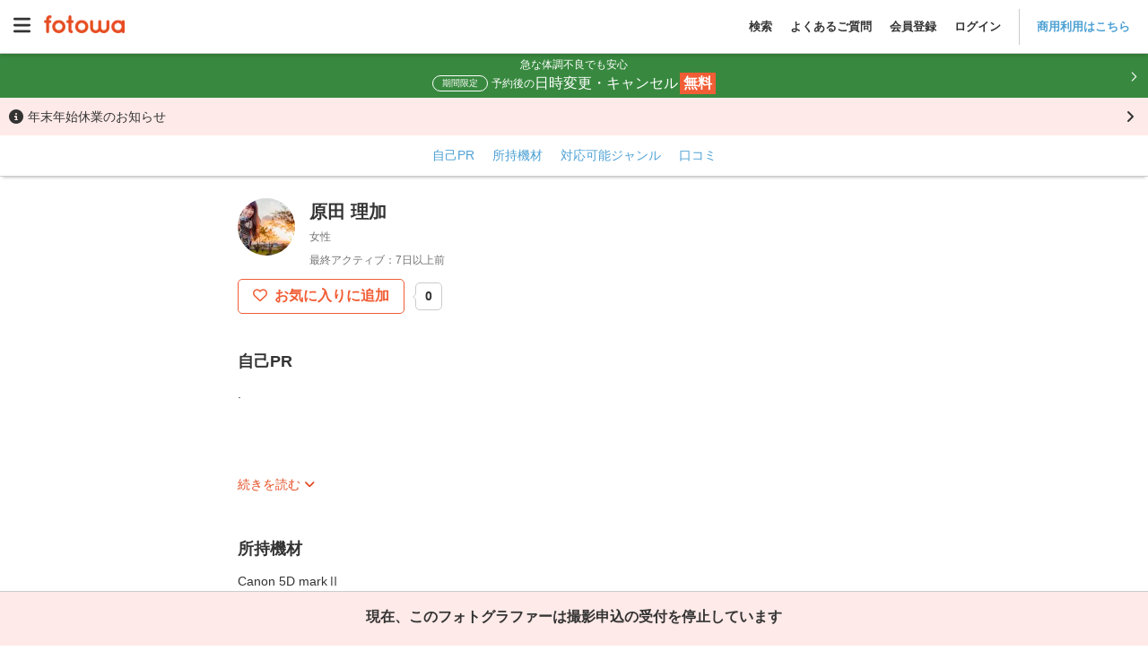

--- FILE ---
content_type: text/html; charset=utf-8
request_url: https://fotowa.com/photographers/harachan
body_size: 15862
content:
<!DOCTYPE html>
<html lang="ja" prefix="og: http://ogp.me/ns#">
  <head>
    <meta charset="UTF-8">

<meta http-equiv="X-UA-Compatible" content="IE=edge">
<meta name="viewport" content="width=device-width, initial-scale=1, maximum-scale=1.6, user-scalable=yes">

<!-- Protect the description from unpredicted changes -->
<meta name="ROBOTS" content="NOYDIR">
<meta name="ROBOTS" content="NOODP">

<meta name="google-site-verification" content="44xAjZ74YVfXa7k1795YS0_6JaRaem85K7jUZ5stOT0">
<meta property="fb:app_id" content="1136509639715348">

<title>原田 理加さんのプロフィール・ポートフォリオ - 出張撮影のfotowa</title>
<meta name="description" content="フォトグラファー 原田 理加さんの紹介ページ。シンプルな一律料金だから安心です。たっぷり75枚以上の写真をデータで受け取れます。撮影OKな日もサイト内のスケジュール表でチェック可能。">
<link rel="canonical" href="https://fotowa.com/photographers/harachan">
<meta property="og:type" content="website">
<meta property="og:url" content="https://fotowa.com/photographers/harachan">
<meta property="og:site_name" content="出張撮影のfotowa">
<meta property="og:title" content="原田 理加さんのプロフィール・ポートフォリオ - 出張撮影のfotowa">
<meta property="og:description" content="フォトグラファー 原田 理加さんの紹介ページ。シンプルな一律料金だから安心です。たっぷり75枚以上の写真をデータで受け取れます。撮影OKな日もサイト内のスケジュール表でチェック可能。">
<meta property="og:image" content="https://fotowa-image-production.s3.ap-northeast-1.amazonaws.com/portfolios/716/110/000/d84aa11d-c66b-4295-82ea-95e2f3b25fde.jpeg">
<meta property="og:locale" content="ja_JP">
<meta name="twitter:card" content="summary_large_image">
<meta name="twitter:title" content="原田 理加さんのプロフィール・ポートフォリオ - 出張撮影のfotowa">
<meta name="twitter:description" content="フォトグラファー 原田 理加さんの紹介ページ。シンプルな一律料金だから安心です。たっぷり75枚以上の写真をデータで受け取れます。撮影OKな日もサイト内のスケジュール表でチェック可能。">
<meta name="twitter:image" content="https://fotowa-image-production.s3.ap-northeast-1.amazonaws.com/portfolios/716/110/000/d84aa11d-c66b-4295-82ea-95e2f3b25fde.jpeg">

<meta name="apple-mobile-web-app-title" content="出張撮影fotowa">

<!-- Tell iOS not to automatically link certain text strings. -->


    <meta name="csrf-param" content="authenticity_token" />
<meta name="csrf-token" content="vwJlNa32mwTGvWiHj9szpR5YyNBZxhiqwSkW0Mgf0B7NXsOAZBtgFnCw-kI5F24t-sA2Uy9GCq9uI7n6-pntAQ" />

    <link rel="icon" type="image/vnd.microsoft.icon" href="//assets.fotowa.com/assets/favicon-d7d7e2e0e4764c48d347b4ce822153f5e2d153fc224b2aa459a971d5f4402f5f.ico" />
    <link rel="apple-touch-icon" type="image/gif" href="//assets.fotowa.com/assets/homeicon-45b086dfecf5f5fbedc1f02e67284ff954fce97eb1a4c31813eaa423a48e49fb.gif" />
    <link rel="shortcut icon" type="image/gif" href="//assets.fotowa.com/assets/homeicon-45b086dfecf5f5fbedc1f02e67284ff954fce97eb1a4c31813eaa423a48e49fb.gif" />

    <link rel="stylesheet" href="//assets.fotowa.com/assets/bundle/application-b98b90edcb725b1a4961.css" media="all" />

    <script>
//<![CDATA[
window.gon={};gon.on_smartphone=false;gon.on_pc=true;
//]]>
</script>

    <script src="https://cdn-blocks.karte.io/51c728cba3cd09939d8ef5847fa0f12c/builder.js"></script>
    <script src="https://kit.fontawesome.com/9d53a47ba3.js" crossorigin="anonymous" defer="defer"></script>
  </head>
  <body>
    <script src="//assets.fotowa.com/assets/bundle/manifest-ba4e4dc78f605bf1d4fd.js"></script>
<script src="//assets.fotowa.com/assets/bundle/vendor-5c43f2a72070cafebd81.js"></script>
<script src="//assets.fotowa.com/assets/bundle/application-9b741278ff455eeb4fbb.js"></script>
    
    

      <!-- Google Tag Manager DataLayer -->
<script>
  window.dataLayer = window.dataLayer || [];
  dataLayer.push({
  });
</script>
<!-- Google Tag Manager DataLayer e-commerce transaction -->

      <!-- Google Tag Manager -->
<noscript><iframe src="//www.googletagmanager.com/ns.html?id=GTM-M4TL3J"
height="0" width="0" style="display:none;visibility:hidden"></iframe></noscript>
<script>(function(w,d,s,l,i){w[l]=w[l]||[];w[l].push({'gtm.start':
new Date().getTime(),event:'gtm.js'});var f=d.getElementsByTagName(s)[0],
j=d.createElement(s),dl=l!='dataLayer'?'&l='+l:'';j.async=true;j.src=
'//www.googletagmanager.com/gtm.js?id='+i+dl;f.parentNode.insertBefore(j,f);
})(window,document,'script','dataLayer','GTM-M4TL3J');</script>
<!-- End Google Tag Manager -->

      <!-- Google Optimize -->
<script src="https://www.googleoptimize.com/optimize.js?id=OPT-PBRRZBN"></script>
<!-- End Google Optimize -->


    

      <header class="header" id="header">
  <div class="header__nav">
    <a aria-controls="main-menu" aria-expanded="false" aria-label="Open main menu" class="menuToggle" id="mainMenuToggle" role="button">
      <svg xmlns="http://www.w3.org/2000/svg" viewBox="0 0 448 512" ><path fill="currentColor" d="M0 96C0 78.3 14.3 64 32 64l384 0c17.7 0 32 14.3 32 32s-14.3 32-32 32L32 128C14.3 128 0 113.7 0 96zM0 256c0-17.7 14.3-32 32-32l384 0c17.7 0 32 14.3 32 32s-14.3 32-32 32L32 288c-17.7 0-32-14.3-32-32zM448 416c0 17.7-14.3 32-32 32L32 448c-17.7 0-32-14.3-32-32s14.3-32 32-32l384 0c17.7 0 32 14.3 32 32z"/></svg>
    </a>
    <nav aria-expanded="false" aria-label="Main menu" class="mainMenu" id="mainMenu" role="navigation">
      <a aria-controls="main-menu" aria-expanded="false" aria-label="Close main menu" class="mainMenu__close" id="main-menu-close" role="button">
        <i aria-hidden="true" class="fas fa-xmark"></i>
      </a>
      <ul class="mainMenu__list mainMenu__list1">
        
          <li>
            <a class="ga-auto" data-ga-cat="global-header" data-ga-act="global-nav" data-ga-label="logo-menu" href="/">
              <img class="logo" alt="fotowa" width="180" height="41" srcset="https://fotowa-assets.pvnservices.com/assets/logo-8401b16fbcec3a640007fe912a94496e70bf3d7e44705b1ae7fc38e42b6854af.png?auto=format&q=75&w=100&s=45759d1a87141fd6a6d3e7b1900cd2d1 100w,
https://fotowa-assets.pvnservices.com/assets/logo-8401b16fbcec3a640007fe912a94496e70bf3d7e44705b1ae7fc38e42b6854af.png?auto=format&q=75&w=116&s=8b30a12a0c5305b3f2d02ab7646c05cc 116w,
https://fotowa-assets.pvnservices.com/assets/logo-8401b16fbcec3a640007fe912a94496e70bf3d7e44705b1ae7fc38e42b6854af.png?auto=format&q=75&w=135&s=7496ec37e8f325ca4ae70d75ecafc8d9 135w,
https://fotowa-assets.pvnservices.com/assets/logo-8401b16fbcec3a640007fe912a94496e70bf3d7e44705b1ae7fc38e42b6854af.png?auto=format&q=75&w=156&s=cc02c3be69791d32f2b6fc7e38e7028c 156w,
https://fotowa-assets.pvnservices.com/assets/logo-8401b16fbcec3a640007fe912a94496e70bf3d7e44705b1ae7fc38e42b6854af.png?auto=format&q=75&w=180&s=d5e636ab2eb21956eab11b8dbc3f00fb 180w" sizes="100vw" src="https://fotowa-assets.pvnservices.com/assets/logo-8401b16fbcec3a640007fe912a94496e70bf3d7e44705b1ae7fc38e42b6854af.png?auto=format&q=75&s=4c46d05e8ad461757ad015e873180ef0" />
</a>          </li>
          <ul class="list">
            <li>
              <a class="ga-auto" data-ga-cat="global-header" data-ga-act="global-nav" data-ga-label="sign-in" href="/users/sign_in">ログイン</a>
            </li>
            <li>
              <a class="ga-auto" data-ga-cat="global-header" data-ga-act="global-nav" data-ga-label="sign-up" href="/users/sign_up">会員登録</a>
            </li>
            <li>
              <a target="_blank" class="ga-auto" data-ga-cat="global-header" data-ga-act="global-nav" data-ga-label="faq-before" href="https://fotowa.tayori.com/q/faq-users/">よくあるご質問</a>
            </li>
          </ul>
          <ul class="banner">
            <li>
              <a class="ga-auto" target="_blank" data-ga-cat="photobook-cp" data-ga-act="banner" data-ga-label="nav-banner-link" href="/goods">
                <img width="500" height="160" alt="フォトブック新登場！期間限定で10％分お得" srcset="https://fotowa-assets.pvnservices.com/assets/bnr-photobook-e5bfcaa8e95c6d1df806ac077e4d4206128e73786a6012c9d14e68254a41ff8f.png?auto=format&q=75&w=100&s=8c78c1755e608e033cec804507042c47 100w,
https://fotowa-assets.pvnservices.com/assets/bnr-photobook-e5bfcaa8e95c6d1df806ac077e4d4206128e73786a6012c9d14e68254a41ff8f.png?auto=format&q=75&w=116&s=eff80bfe57a89d879f6bd0ac57f68998 116w,
https://fotowa-assets.pvnservices.com/assets/bnr-photobook-e5bfcaa8e95c6d1df806ac077e4d4206128e73786a6012c9d14e68254a41ff8f.png?auto=format&q=75&w=135&s=3ba9eed7f4317eea6e00f85cbc46c984 135w,
https://fotowa-assets.pvnservices.com/assets/bnr-photobook-e5bfcaa8e95c6d1df806ac077e4d4206128e73786a6012c9d14e68254a41ff8f.png?auto=format&q=75&w=156&s=ba7210622d65557142f4f9694f30aab5 156w,
https://fotowa-assets.pvnservices.com/assets/bnr-photobook-e5bfcaa8e95c6d1df806ac077e4d4206128e73786a6012c9d14e68254a41ff8f.png?auto=format&q=75&w=181&s=8fb5a8b6327d810200302f85a9740ece 181w,
https://fotowa-assets.pvnservices.com/assets/bnr-photobook-e5bfcaa8e95c6d1df806ac077e4d4206128e73786a6012c9d14e68254a41ff8f.png?auto=format&q=75&w=210&s=3b14ad0fdc64e5f05295bdc6d5f9a279 210w,
https://fotowa-assets.pvnservices.com/assets/bnr-photobook-e5bfcaa8e95c6d1df806ac077e4d4206128e73786a6012c9d14e68254a41ff8f.png?auto=format&q=75&w=244&s=15209071ef1571d5d5d2cc87d9cb1c06 244w,
https://fotowa-assets.pvnservices.com/assets/bnr-photobook-e5bfcaa8e95c6d1df806ac077e4d4206128e73786a6012c9d14e68254a41ff8f.png?auto=format&q=75&w=283&s=798a70bc184e133e95a543a92fb87720 283w,
https://fotowa-assets.pvnservices.com/assets/bnr-photobook-e5bfcaa8e95c6d1df806ac077e4d4206128e73786a6012c9d14e68254a41ff8f.png?auto=format&q=75&w=328&s=b36040e67beacba8489aad9502c5220c 328w,
https://fotowa-assets.pvnservices.com/assets/bnr-photobook-e5bfcaa8e95c6d1df806ac077e4d4206128e73786a6012c9d14e68254a41ff8f.png?auto=format&q=75&w=380&s=3edc69c58ad59ef59700924623262f02 380w,
https://fotowa-assets.pvnservices.com/assets/bnr-photobook-e5bfcaa8e95c6d1df806ac077e4d4206128e73786a6012c9d14e68254a41ff8f.png?auto=format&q=75&w=441&s=a1315beb312ddd7d450f28a305ba3bd7 441w,
https://fotowa-assets.pvnservices.com/assets/bnr-photobook-e5bfcaa8e95c6d1df806ac077e4d4206128e73786a6012c9d14e68254a41ff8f.png?auto=format&q=75&w=500&s=9d65d61521bf4440e675da04362fe1c1 500w" sizes="100vw" src="https://fotowa-assets.pvnservices.com/assets/bnr-photobook-e5bfcaa8e95c6d1df806ac077e4d4206128e73786a6012c9d14e68254a41ff8f.png?auto=format&q=75&s=7f690e41a42c0d8574e2a036d237d95c" />
</a>            </li>
            <li>
              <a class="ga-auto" target="_blank" data-ga-cat="friend-invitation" data-ga-act="banner" data-ga-label="nav-banner-link" href="/invitation_code">
                <img width="500" height="160" alt="お友達紹介で特典" srcset="https://fotowa-assets.pvnservices.com/assets/bnr-refer-a-friend-452a32cde93ad91cfdba97a3c77150020f4f18f7abbf7534e810d734607a18d1.png?auto=format&q=75&w=100&s=e54bcdb8840fa8560d57b67bfe2fc5d7 100w,
https://fotowa-assets.pvnservices.com/assets/bnr-refer-a-friend-452a32cde93ad91cfdba97a3c77150020f4f18f7abbf7534e810d734607a18d1.png?auto=format&q=75&w=116&s=f22d5ef43838a57c155736fe40c67541 116w,
https://fotowa-assets.pvnservices.com/assets/bnr-refer-a-friend-452a32cde93ad91cfdba97a3c77150020f4f18f7abbf7534e810d734607a18d1.png?auto=format&q=75&w=135&s=c2199f8b245873ca6e79084c3091a68d 135w,
https://fotowa-assets.pvnservices.com/assets/bnr-refer-a-friend-452a32cde93ad91cfdba97a3c77150020f4f18f7abbf7534e810d734607a18d1.png?auto=format&q=75&w=156&s=9886e0e011b1c6775ef2990e1fe0c88c 156w,
https://fotowa-assets.pvnservices.com/assets/bnr-refer-a-friend-452a32cde93ad91cfdba97a3c77150020f4f18f7abbf7534e810d734607a18d1.png?auto=format&q=75&w=181&s=9b54c95d08cf43de210976210c386577 181w,
https://fotowa-assets.pvnservices.com/assets/bnr-refer-a-friend-452a32cde93ad91cfdba97a3c77150020f4f18f7abbf7534e810d734607a18d1.png?auto=format&q=75&w=210&s=ba1ffc91d395efe72f355df19407e737 210w,
https://fotowa-assets.pvnservices.com/assets/bnr-refer-a-friend-452a32cde93ad91cfdba97a3c77150020f4f18f7abbf7534e810d734607a18d1.png?auto=format&q=75&w=244&s=b58bff4a7a00d519ecfb9b9780575692 244w,
https://fotowa-assets.pvnservices.com/assets/bnr-refer-a-friend-452a32cde93ad91cfdba97a3c77150020f4f18f7abbf7534e810d734607a18d1.png?auto=format&q=75&w=283&s=01dd007e50fc18238147b334de03db32 283w,
https://fotowa-assets.pvnservices.com/assets/bnr-refer-a-friend-452a32cde93ad91cfdba97a3c77150020f4f18f7abbf7534e810d734607a18d1.png?auto=format&q=75&w=328&s=68d3cbde9ee79ce6a52a2a861e4f6d23 328w,
https://fotowa-assets.pvnservices.com/assets/bnr-refer-a-friend-452a32cde93ad91cfdba97a3c77150020f4f18f7abbf7534e810d734607a18d1.png?auto=format&q=75&w=380&s=6f16e3c664ad10c3746bb638cb0962c4 380w,
https://fotowa-assets.pvnservices.com/assets/bnr-refer-a-friend-452a32cde93ad91cfdba97a3c77150020f4f18f7abbf7534e810d734607a18d1.png?auto=format&q=75&w=441&s=229611ce05333dc2aa708d260f62b9fe 441w,
https://fotowa-assets.pvnservices.com/assets/bnr-refer-a-friend-452a32cde93ad91cfdba97a3c77150020f4f18f7abbf7534e810d734607a18d1.png?auto=format&q=75&w=500&s=35da576b23d41546ffc7462f227ff7bd 500w" sizes="100vw" src="https://fotowa-assets.pvnservices.com/assets/bnr-refer-a-friend-452a32cde93ad91cfdba97a3c77150020f4f18f7abbf7534e810d734607a18d1.png?auto=format&q=75&s=c94a50e1555e4102e1053294e4998894" />
</a>            </li>
          </ul>
      </ul>
      <ul class="mainMenu__list mainMenu__list2">
        
          <li class="accountInfo">
            <div class="accountInfo__container">
              <div class="iconAvatar">
                <i class="far fa-smile"></i>
              </div>
              <p class="nickname">ゲストさん</p>
            </div>
            <div class="accountInfo__btnGroup">
              <a class="ga-auto btn-more" data-ga-cat="hamburger-before-login" data-ga-act="global-nav" data-ga-label="sign-in" href="/users/sign_in">ログイン</a>
              <a class="ga-auto btn-more" data-ga-cat="hamburger-before-login" data-ga-act="global-nav" data-ga-label="sign-up" href="/users/sign_up">会員登録</a>
            </div>
          </li>
          <ul class="list">
            <li>
              <a class="ga-auto" data-ga-cat="hamburger-before-login" data-ga-act="global-nav" data-ga-label="recently-viewed-photographers" href="/recently-viewed-photographers">
                <span class="icon"><i class="fa-sharp fa-light fa-clock-rotate-left"></i></span>
                最近見たフォトグラファー
</a>            </li>
            <li>
              <a class="search ga-auto" data-ga-act="global-nav" data-ga-cat="hamburger-before-login" data-ga-label="search-open" href="#">
                <span class="icon"><i class="fa-light fa-magnifying-glass"></i></span>
                撮影プランを見る
              </a>
            </li>
            <li class="regionsDropdown">
              <div class="itemTitle" class="ga-auto" data-ga-act="global-nav" data-ga-cat="hamburger-before-login" data-ga-label="search-by-prefecture">
                <img class="iconImg" alt="fotowa" width="100" height="100" srcset="https://fotowa-assets.pvnservices.com/assets/japan-740c7556c01b2553887286aca7e4dbf98ef10c3595feca6e3a09b8c4652f392e.png?auto=format&q=75&w=100&s=b2bb4d48daa0964a7f1b7ea4f7a81d4b 100w,
https://fotowa-assets.pvnservices.com/assets/japan-740c7556c01b2553887286aca7e4dbf98ef10c3595feca6e3a09b8c4652f392e.png?auto=format&q=75&w=116&s=ae2b29c2142e56355f77bb7c77082769 116w,
https://fotowa-assets.pvnservices.com/assets/japan-740c7556c01b2553887286aca7e4dbf98ef10c3595feca6e3a09b8c4652f392e.png?auto=format&q=75&w=135&s=8bdf874fb79ce32d6ab2ada8d92ad364 135w,
https://fotowa-assets.pvnservices.com/assets/japan-740c7556c01b2553887286aca7e4dbf98ef10c3595feca6e3a09b8c4652f392e.png?auto=format&q=75&w=156&s=99a467941b8e81210c467b985d54b339 156w,
https://fotowa-assets.pvnservices.com/assets/japan-740c7556c01b2553887286aca7e4dbf98ef10c3595feca6e3a09b8c4652f392e.png?auto=format&q=75&w=180&s=6119c541eb546474f589f5e47aec36e7 180w" sizes="100vw" src="https://fotowa-assets.pvnservices.com/assets/japan-740c7556c01b2553887286aca7e4dbf98ef10c3595feca6e3a09b8c4652f392e.png?auto=format&q=75&s=9aa1fa982f8fdac9423811e15470e616" />
                都道府県から探す
              </div>
              <span class="downIcon">
                <i class="fa-solid fa-angle-down" aria-hidden="true"></i>
              </span>
              <span class="upIcon hidden">
                <i class="fa-solid fa-angle-up" aria-hidden="true"></i>
              </span>
            </li>
            <li class="regionsList">
              <ul>
                  <li class="region">
                    <div class="prefectureDropdown">
                      <p>関東</p>
                      <span class="downIcon">
                        <i class="fa-solid fa-angle-down" aria-hidden="true"></i>
                      </span>
                      <span class="upIcon hidden">
                        <i class="fa-solid fa-angle-up" aria-hidden="true"></i>
                      </span>
                    </div>
                    <ul class="prefectureList">
                        <li class="prefecture">
                          <a href="/photographers/search?photographer_search_form[A]=139.691819&amp;photographer_search_form[B]=35.689553&amp;photographer_search_form[spot_name]=東京都">
                            東京都
                            <i class="fa-solid fa-angle-right"></i>
</a>                        </li>
                        <li class="prefecture">
                          <a href="/photographers/search?photographer_search_form[A]=139.642514&amp;photographer_search_form[B]=35.447598&amp;photographer_search_form[spot_name]=神奈川県">
                            神奈川県
                            <i class="fa-solid fa-angle-right"></i>
</a>                        </li>
                        <li class="prefecture">
                          <a href="/photographers/search?photographer_search_form[A]=139.648883&amp;photographer_search_form[B]=35.856958&amp;photographer_search_form[spot_name]=埼玉県">
                            埼玉県
                            <i class="fa-solid fa-angle-right"></i>
</a>                        </li>
                        <li class="prefecture">
                          <a href="/photographers/search?photographer_search_form[A]=140.123322&amp;photographer_search_form[B]=35.605063&amp;photographer_search_form[spot_name]=千葉県">
                            千葉県
                            <i class="fa-solid fa-angle-right"></i>
</a>                        </li>
                        <li class="prefecture">
                          <a href="/photographers/search?photographer_search_form[A]=140.446822&amp;photographer_search_form[B]=36.34185&amp;photographer_search_form[spot_name]=茨城県">
                            茨城県
                            <i class="fa-solid fa-angle-right"></i>
</a>                        </li>
                        <li class="prefecture">
                          <a href="/photographers/search?photographer_search_form[A]=139.883556&amp;photographer_search_form[B]=36.565898&amp;photographer_search_form[spot_name]=栃木県">
                            栃木県
                            <i class="fa-solid fa-angle-right"></i>
</a>                        </li>
                        <li class="prefecture">
                          <a href="/photographers/search?photographer_search_form[A]=139.060395&amp;photographer_search_form[B]=36.390676&amp;photographer_search_form[spot_name]=群馬県">
                            群馬県
                            <i class="fa-solid fa-angle-right"></i>
</a>                        </li>
                    </ul>
                  </li>
                  <li class="region">
                    <div class="prefectureDropdown">
                      <p>東海</p>
                      <span class="downIcon">
                        <i class="fa-solid fa-angle-down" aria-hidden="true"></i>
                      </span>
                      <span class="upIcon hidden">
                        <i class="fa-solid fa-angle-up" aria-hidden="true"></i>
                      </span>
                    </div>
                    <ul class="prefectureList">
                        <li class="prefecture">
                          <a href="/photographers/search?photographer_search_form[A]=138.383142&amp;photographer_search_form[B]=34.976746&amp;photographer_search_form[spot_name]=静岡県">
                            静岡県
                            <i class="fa-solid fa-angle-right"></i>
</a>                        </li>
                        <li class="prefecture">
                          <a href="/photographers/search?photographer_search_form[A]=136.906533&amp;photographer_search_form[B]=35.179947&amp;photographer_search_form[spot_name]=愛知県">
                            愛知県
                            <i class="fa-solid fa-angle-right"></i>
</a>                        </li>
                        <li class="prefecture">
                          <a href="/photographers/search?photographer_search_form[A]=136.72355&amp;photographer_search_form[B]=35.391163&amp;photographer_search_form[spot_name]=岐阜県">
                            岐阜県
                            <i class="fa-solid fa-angle-right"></i>
</a>                        </li>
                        <li class="prefecture">
                          <a href="/photographers/search?photographer_search_form[A]=136.50839&amp;photographer_search_form[B]=34.730283&amp;photographer_search_form[spot_name]=三重県">
                            三重県
                            <i class="fa-solid fa-angle-right"></i>
</a>                        </li>
                    </ul>
                  </li>
                  <li class="region">
                    <div class="prefectureDropdown">
                      <p>関西</p>
                      <span class="downIcon">
                        <i class="fa-solid fa-angle-down" aria-hidden="true"></i>
                      </span>
                      <span class="upIcon hidden">
                        <i class="fa-solid fa-angle-up" aria-hidden="true"></i>
                      </span>
                    </div>
                    <ul class="prefectureList">
                        <li class="prefecture">
                          <a href="/photographers/search?photographer_search_form[A]=135.519625&amp;photographer_search_form[B]=34.686192&amp;photographer_search_form[spot_name]=大阪府">
                            大阪府
                            <i class="fa-solid fa-angle-right"></i>
</a>                        </li>
                        <li class="prefecture">
                          <a href="/photographers/search?photographer_search_form[A]=135.755326&amp;photographer_search_form[B]=35.020896&amp;photographer_search_form[spot_name]=京都府">
                            京都府
                            <i class="fa-solid fa-angle-right"></i>
</a>                        </li>
                        <li class="prefecture">
                          <a href="/photographers/search?photographer_search_form[A]=135.183201&amp;photographer_search_form[B]=34.691176&amp;photographer_search_form[spot_name]=兵庫県">
                            兵庫県
                            <i class="fa-solid fa-angle-right"></i>
</a>                        </li>
                        <li class="prefecture">
                          <a href="/photographers/search?photographer_search_form[A]=135.868358&amp;photographer_search_form[B]=35.004412&amp;photographer_search_form[spot_name]=滋賀県">
                            滋賀県
                            <i class="fa-solid fa-angle-right"></i>
</a>                        </li>
                        <li class="prefecture">
                          <a href="/photographers/search?photographer_search_form[A]=135.832786&amp;photographer_search_form[B]=34.685328&amp;photographer_search_form[spot_name]=奈良県">
                            奈良県
                            <i class="fa-solid fa-angle-right"></i>
</a>                        </li>
                        <li class="prefecture">
                          <a href="/photographers/search?photographer_search_form[A]=135.16749&amp;photographer_search_form[B]=34.226001&amp;photographer_search_form[spot_name]=和歌山県">
                            和歌山県
                            <i class="fa-solid fa-angle-right"></i>
</a>                        </li>
                    </ul>
                  </li>
                  <li class="region">
                    <div class="prefectureDropdown">
                      <p>中国</p>
                      <span class="downIcon">
                        <i class="fa-solid fa-angle-down" aria-hidden="true"></i>
                      </span>
                      <span class="upIcon hidden">
                        <i class="fa-solid fa-angle-up" aria-hidden="true"></i>
                      </span>
                    </div>
                    <ul class="prefectureList">
                        <li class="prefecture">
                          <a href="/photographers/search?photographer_search_form[A]=134.237916&amp;photographer_search_form[B]=35.503606&amp;photographer_search_form[spot_name]=鳥取県">
                            鳥取県
                            <i class="fa-solid fa-angle-right"></i>
</a>                        </li>
                        <li class="prefecture">
                          <a href="/photographers/search?photographer_search_form[A]=133.050579&amp;photographer_search_form[B]=35.472324&amp;photographer_search_form[spot_name]=島根県">
                            島根県
                            <i class="fa-solid fa-angle-right"></i>
</a>                        </li>
                        <li class="prefecture">
                          <a href="/photographers/search?photographer_search_form[A]=133.934237&amp;photographer_search_form[B]=34.661454&amp;photographer_search_form[spot_name]=岡山県">
                            岡山県
                            <i class="fa-solid fa-angle-right"></i>
</a>                        </li>
                        <li class="prefecture">
                          <a href="/photographers/search?photographer_search_form[A]=132.459389&amp;photographer_search_form[B]=34.396144&amp;photographer_search_form[spot_name]=広島県">
                            広島県
                            <i class="fa-solid fa-angle-right"></i>
</a>                        </li>
                        <li class="prefecture">
                          <a href="/photographers/search?photographer_search_form[A]=131.470634&amp;photographer_search_form[B]=34.185957&amp;photographer_search_form[spot_name]=山口県">
                            山口県
                            <i class="fa-solid fa-angle-right"></i>
</a>                        </li>
                    </ul>
                  </li>
                  <li class="region">
                    <div class="prefectureDropdown">
                      <p>九州・沖縄</p>
                      <span class="downIcon">
                        <i class="fa-solid fa-angle-down" aria-hidden="true"></i>
                      </span>
                      <span class="upIcon hidden">
                        <i class="fa-solid fa-angle-up" aria-hidden="true"></i>
                      </span>
                    </div>
                    <ul class="prefectureList">
                        <li class="prefecture">
                          <a href="/photographers/search?photographer_search_form[A]=130.418101&amp;photographer_search_form[B]=33.606142&amp;photographer_search_form[spot_name]=福岡県">
                            福岡県
                            <i class="fa-solid fa-angle-right"></i>
</a>                        </li>
                        <li class="prefecture">
                          <a href="/photographers/search?photographer_search_form[A]=130.299307&amp;photographer_search_form[B]=33.24933&amp;photographer_search_form[spot_name]=佐賀県">
                            佐賀県
                            <i class="fa-solid fa-angle-right"></i>
</a>                        </li>
                        <li class="prefecture">
                          <a href="/photographers/search?photographer_search_form[A]=129.86759&amp;photographer_search_form[B]=32.749826&amp;photographer_search_form[spot_name]=長崎県">
                            長崎県
                            <i class="fa-solid fa-angle-right"></i>
</a>                        </li>
                        <li class="prefecture">
                          <a href="/photographers/search?photographer_search_form[A]=130.741247&amp;photographer_search_form[B]=32.78961&amp;photographer_search_form[spot_name]=熊本県">
                            熊本県
                            <i class="fa-solid fa-angle-right"></i>
</a>                        </li>
                        <li class="prefecture">
                          <a href="/photographers/search?photographer_search_form[A]=131.612409&amp;photographer_search_form[B]=33.238548&amp;photographer_search_form[spot_name]=大分県">
                            大分県
                            <i class="fa-solid fa-angle-right"></i>
</a>                        </li>
                        <li class="prefecture">
                          <a href="/photographers/search?photographer_search_form[A]=131.423773&amp;photographer_search_form[B]=31.911239&amp;photographer_search_form[spot_name]=宮崎県">
                            宮崎県
                            <i class="fa-solid fa-angle-right"></i>
</a>                        </li>
                        <li class="prefecture">
                          <a href="/photographers/search?photographer_search_form[A]=130.557964&amp;photographer_search_form[B]=31.560109&amp;photographer_search_form[spot_name]=鹿児島県">
                            鹿児島県
                            <i class="fa-solid fa-angle-right"></i>
</a>                        </li>
                        <li class="prefecture">
                          <a href="/photographers/search?photographer_search_form[A]=127.681001&amp;photographer_search_form[B]=26.212539&amp;photographer_search_form[spot_name]=沖縄県">
                            沖縄県
                            <i class="fa-solid fa-angle-right"></i>
</a>                        </li>
                    </ul>
                  </li>
                  <li class="region">
                    <div class="prefectureDropdown">
                      <p>東北・北海道</p>
                      <span class="downIcon">
                        <i class="fa-solid fa-angle-down" aria-hidden="true"></i>
                      </span>
                      <span class="upIcon hidden">
                        <i class="fa-solid fa-angle-up" aria-hidden="true"></i>
                      </span>
                    </div>
                    <ul class="prefectureList">
                        <li class="prefecture">
                          <a href="/photographers/search?photographer_search_form[A]=140.740044&amp;photographer_search_form[B]=40.824294&amp;photographer_search_form[spot_name]=青森県">
                            青森県
                            <i class="fa-solid fa-angle-right"></i>
</a>                        </li>
                        <li class="prefecture">
                          <a href="/photographers/search?photographer_search_form[A]=141.152566&amp;photographer_search_form[B]=39.703492&amp;photographer_search_form[spot_name]=岩手県">
                            岩手県
                            <i class="fa-solid fa-angle-right"></i>
</a>                        </li>
                        <li class="prefecture">
                          <a href="/photographers/search?photographer_search_form[A]=140.872283&amp;photographer_search_form[B]=38.26882&amp;photographer_search_form[spot_name]=宮城県">
                            宮城県
                            <i class="fa-solid fa-angle-right"></i>
</a>                        </li>
                        <li class="prefecture">
                          <a href="/photographers/search?photographer_search_form[A]=140.10205&amp;photographer_search_form[B]=39.718306&amp;photographer_search_form[spot_name]=秋田県">
                            秋田県
                            <i class="fa-solid fa-angle-right"></i>
</a>                        </li>
                        <li class="prefecture">
                          <a href="/photographers/search?photographer_search_form[A]=140.36322&amp;photographer_search_form[B]=38.240445&amp;photographer_search_form[spot_name]=山形県">
                            山形県
                            <i class="fa-solid fa-angle-right"></i>
</a>                        </li>
                        <li class="prefecture">
                          <a href="/photographers/search?photographer_search_form[A]=140.467401&amp;photographer_search_form[B]=37.750068&amp;photographer_search_form[spot_name]=福島県">
                            福島県
                            <i class="fa-solid fa-angle-right"></i>
</a>                        </li>
                        <li class="prefecture">
                          <a href="/photographers/search?photographer_search_form[A]=141.346803&amp;photographer_search_form[B]=43.064492&amp;photographer_search_form[spot_name]=北海道">
                            北海道
                            <i class="fa-solid fa-angle-right"></i>
</a>                        </li>
                    </ul>
                  </li>
                  <li class="region">
                    <div class="prefectureDropdown">
                      <p>甲信越・北陸</p>
                      <span class="downIcon">
                        <i class="fa-solid fa-angle-down" aria-hidden="true"></i>
                      </span>
                      <span class="upIcon hidden">
                        <i class="fa-solid fa-angle-up" aria-hidden="true"></i>
                      </span>
                    </div>
                    <ul class="prefectureList">
                        <li class="prefecture">
                          <a href="/photographers/search?photographer_search_form[A]=138.568438&amp;photographer_search_form[B]=35.664154&amp;photographer_search_form[spot_name]=山梨県">
                            山梨県
                            <i class="fa-solid fa-angle-right"></i>
</a>                        </li>
                        <li class="prefecture">
                          <a href="/photographers/search?photographer_search_form[A]=138.180844&amp;photographer_search_form[B]=36.651181&amp;photographer_search_form[spot_name]=長野県">
                            長野県
                            <i class="fa-solid fa-angle-right"></i>
</a>                        </li>
                        <li class="prefecture">
                          <a href="/photographers/search?photographer_search_form[A]=139.023464&amp;photographer_search_form[B]=37.902301&amp;photographer_search_form[spot_name]=新潟県">
                            新潟県
                            <i class="fa-solid fa-angle-right"></i>
</a>                        </li>
                        <li class="prefecture">
                          <a href="/photographers/search?photographer_search_form[A]=137.211038&amp;photographer_search_form[B]=36.695132&amp;photographer_search_form[spot_name]=富山県">
                            富山県
                            <i class="fa-solid fa-angle-right"></i>
</a>                        </li>
                        <li class="prefecture">
                          <a href="/photographers/search?photographer_search_form[A]=136.625513&amp;photographer_search_form[B]=36.594712&amp;photographer_search_form[spot_name]=石川県">
                            石川県
                            <i class="fa-solid fa-angle-right"></i>
</a>                        </li>
                        <li class="prefecture">
                          <a href="/photographers/search?photographer_search_form[A]=136.221719&amp;photographer_search_form[B]=36.065235&amp;photographer_search_form[spot_name]=福井県">
                            福井県
                            <i class="fa-solid fa-angle-right"></i>
</a>                        </li>
                    </ul>
                  </li>
                  <li class="region">
                    <div class="prefectureDropdown">
                      <p>四国</p>
                      <span class="downIcon">
                        <i class="fa-solid fa-angle-down" aria-hidden="true"></i>
                      </span>
                      <span class="upIcon hidden">
                        <i class="fa-solid fa-angle-up" aria-hidden="true"></i>
                      </span>
                    </div>
                    <ul class="prefectureList">
                        <li class="prefecture">
                          <a href="/photographers/search?photographer_search_form[A]=134.559343&amp;photographer_search_form[B]=34.065702&amp;photographer_search_form[spot_name]=徳島県">
                            徳島県
                            <i class="fa-solid fa-angle-right"></i>
</a>                        </li>
                        <li class="prefecture">
                          <a href="/photographers/search?photographer_search_form[A]=134.043449&amp;photographer_search_form[B]=34.34009&amp;photographer_search_form[spot_name]=香川県">
                            香川県
                            <i class="fa-solid fa-angle-right"></i>
</a>                        </li>
                        <li class="prefecture">
                          <a href="/photographers/search?photographer_search_form[A]=132.765803&amp;photographer_search_form[B]=33.8418&amp;photographer_search_form[spot_name]=愛媛県">
                            愛媛県
                            <i class="fa-solid fa-angle-right"></i>
</a>                        </li>
                        <li class="prefecture">
                          <a href="/photographers/search?photographer_search_form[A]=133.531016&amp;photographer_search_form[B]=33.559793&amp;photographer_search_form[spot_name]=高知県">
                            高知県
                            <i class="fa-solid fa-angle-right"></i>
</a>                        </li>
                    </ul>
                  </li>
              </ul>
            </li>
            <li>
              <a class="ga-auto" data-ga-cat="hamburger-before-login" data-ga-act="global-nav" data-ga-label="photographer-diagnose" href="/photographer-diagnose">
                <span class="icon"><i class="fa-sharp fa-light fa-clipboard"></i></span>
                フォトグラファー相性診断
</a>            </li>
            <li>
              <a class="ga-auto" data-ga-cat="hamburger-before-login" data-ga-act="global-nav" data-ga-label="public-offers" href="/how-to-use-public-offer">
                <span class="icon"><i class="fa-light fa-bullhorn"></i></span>
                フォトグラファー募集する
</a>            </li>
            <li>
              <a class="ga-auto" data-ga-cat="hamburger-before-login" data-ga-act="global-nav" data-ga-label="beginner" href="/beginner-guide">
                <img class="iconImg" alt="fotowa" width="100" height="100" srcset="https://fotowa-assets.pvnservices.com/assets/beginer-8070a004dbf65e84185c3aba94b1474724d31be46d5870a05bc99a0dab6a8201.png?auto=format&q=75&w=100&s=625af732a93e3ce3c6efe92285f2a23d 100w,
https://fotowa-assets.pvnservices.com/assets/beginer-8070a004dbf65e84185c3aba94b1474724d31be46d5870a05bc99a0dab6a8201.png?auto=format&q=75&w=116&s=2bbdf5d80dc8748c1b442609b37b4f0e 116w,
https://fotowa-assets.pvnservices.com/assets/beginer-8070a004dbf65e84185c3aba94b1474724d31be46d5870a05bc99a0dab6a8201.png?auto=format&q=75&w=135&s=743ebfbfe38c5c33943eeb8b10f2e1dd 135w,
https://fotowa-assets.pvnservices.com/assets/beginer-8070a004dbf65e84185c3aba94b1474724d31be46d5870a05bc99a0dab6a8201.png?auto=format&q=75&w=156&s=6034c366614c8c4568ebdacbbdb5e71d 156w,
https://fotowa-assets.pvnservices.com/assets/beginer-8070a004dbf65e84185c3aba94b1474724d31be46d5870a05bc99a0dab6a8201.png?auto=format&q=75&w=180&s=bae870401a37bb2886d3c0b84d9e030f 180w" sizes="100vw" src="https://fotowa-assets.pvnservices.com/assets/beginer-8070a004dbf65e84185c3aba94b1474724d31be46d5870a05bc99a0dab6a8201.png?auto=format&q=75&s=37554126df69e371023557905b434b32" />
                はじめての方へ
</a>            </li>
          </ul>
          <ul class="small-list">
            <li>
              <a class="ga-auto" data-ga-cat="hamburger-before-login" data-ga-act="global-nav" data-ga-label="price" href="/prices">料金・サービス</a>
            </li>
            <li>
              <a target="_blank" class="ga-auto" data-ga-cat="global-header" hamburger-before-login="global-nav" data-ga-label="faq" href="https://fotowa.tayori.com/q/faq-users/">よくあるご質問</a>
            </li>
          </ul>
          <ul class="banner">
            <li>
              <a class="ga-auto" target="_blank" data-ga-cat="before-login-hamburger" data-ga-act="global-nav" data-ga-label="phone-consultation" href="tel:0368302644">
                <img width="500" height="160" alt="電話でかんたん相談" srcset="https://fotowa-assets.pvnservices.com/assets/phone-consultation-e35d74c601904af51d25099640a664f3a3d0f4fcf478d78b7532b2178fa710b9.png?auto=format&q=75&w=100&s=25105791f10f3d1c55d195551e6120ec 100w,
https://fotowa-assets.pvnservices.com/assets/phone-consultation-e35d74c601904af51d25099640a664f3a3d0f4fcf478d78b7532b2178fa710b9.png?auto=format&q=75&w=116&s=86411c32eae055f67c501ea9560b8544 116w,
https://fotowa-assets.pvnservices.com/assets/phone-consultation-e35d74c601904af51d25099640a664f3a3d0f4fcf478d78b7532b2178fa710b9.png?auto=format&q=75&w=135&s=7082bffec0c974073da186b82d7d22b9 135w,
https://fotowa-assets.pvnservices.com/assets/phone-consultation-e35d74c601904af51d25099640a664f3a3d0f4fcf478d78b7532b2178fa710b9.png?auto=format&q=75&w=156&s=3969540dab7b0d416887f10d8d7f826a 156w,
https://fotowa-assets.pvnservices.com/assets/phone-consultation-e35d74c601904af51d25099640a664f3a3d0f4fcf478d78b7532b2178fa710b9.png?auto=format&q=75&w=181&s=31d5622b4fd491b516f2bb61d3f16c11 181w,
https://fotowa-assets.pvnservices.com/assets/phone-consultation-e35d74c601904af51d25099640a664f3a3d0f4fcf478d78b7532b2178fa710b9.png?auto=format&q=75&w=210&s=95b714d1f97e23b390c4d77307114081 210w,
https://fotowa-assets.pvnservices.com/assets/phone-consultation-e35d74c601904af51d25099640a664f3a3d0f4fcf478d78b7532b2178fa710b9.png?auto=format&q=75&w=244&s=4fb16784bd16c86aa91e210dad44cf1c 244w,
https://fotowa-assets.pvnservices.com/assets/phone-consultation-e35d74c601904af51d25099640a664f3a3d0f4fcf478d78b7532b2178fa710b9.png?auto=format&q=75&w=283&s=a290122a6c2b291ad760cbb3d7f0d576 283w,
https://fotowa-assets.pvnservices.com/assets/phone-consultation-e35d74c601904af51d25099640a664f3a3d0f4fcf478d78b7532b2178fa710b9.png?auto=format&q=75&w=328&s=201cd43e83fb1886c6f5748bb9726151 328w,
https://fotowa-assets.pvnservices.com/assets/phone-consultation-e35d74c601904af51d25099640a664f3a3d0f4fcf478d78b7532b2178fa710b9.png?auto=format&q=75&w=380&s=e488f01af5d2ba8afa33b35fa4e894bf 380w,
https://fotowa-assets.pvnservices.com/assets/phone-consultation-e35d74c601904af51d25099640a664f3a3d0f4fcf478d78b7532b2178fa710b9.png?auto=format&q=75&w=441&s=dc7b12732f669a0f16b68e74f1fd4cb6 441w,
https://fotowa-assets.pvnservices.com/assets/phone-consultation-e35d74c601904af51d25099640a664f3a3d0f4fcf478d78b7532b2178fa710b9.png?auto=format&q=75&w=500&s=b160509221e3c36d9acfbfbedf73de67 500w" sizes="100vw" src="https://fotowa-assets.pvnservices.com/assets/phone-consultation-e35d74c601904af51d25099640a664f3a3d0f4fcf478d78b7532b2178fa710b9.png?auto=format&q=75&s=8087f254bb2465eeb78fe08614b46036" />
</a>            </li>
          </ul>
      </ul>
    </nav>
    <a aria-hidden="true" class="backdrop" hidden="" tabindex="-1"></a>
    <a class="ga-auto" data-ga-cat="global-header" data-ga-act="global-nav" data-ga-label="logo-header" href="/">
      <img class="logo" alt="fotowa" width="180" height="41" srcset="https://fotowa-assets.pvnservices.com/assets/logo-8401b16fbcec3a640007fe912a94496e70bf3d7e44705b1ae7fc38e42b6854af.png?auto=format&q=75&w=100&s=45759d1a87141fd6a6d3e7b1900cd2d1 100w,
https://fotowa-assets.pvnservices.com/assets/logo-8401b16fbcec3a640007fe912a94496e70bf3d7e44705b1ae7fc38e42b6854af.png?auto=format&q=75&w=116&s=8b30a12a0c5305b3f2d02ab7646c05cc 116w,
https://fotowa-assets.pvnservices.com/assets/logo-8401b16fbcec3a640007fe912a94496e70bf3d7e44705b1ae7fc38e42b6854af.png?auto=format&q=75&w=135&s=7496ec37e8f325ca4ae70d75ecafc8d9 135w,
https://fotowa-assets.pvnservices.com/assets/logo-8401b16fbcec3a640007fe912a94496e70bf3d7e44705b1ae7fc38e42b6854af.png?auto=format&q=75&w=156&s=cc02c3be69791d32f2b6fc7e38e7028c 156w,
https://fotowa-assets.pvnservices.com/assets/logo-8401b16fbcec3a640007fe912a94496e70bf3d7e44705b1ae7fc38e42b6854af.png?auto=format&q=75&w=180&s=d5e636ab2eb21956eab11b8dbc3f00fb 180w" sizes="100vw" src="https://fotowa-assets.pvnservices.com/assets/logo-8401b16fbcec3a640007fe912a94496e70bf3d7e44705b1ae7fc38e42b6854af.png?auto=format&q=75&s=4c46d05e8ad461757ad015e873180ef0" />
</a>  </div>
  <div class="header__list">
    
      <ul class="bl bl--desktop">
        <li>
          <a class="search ga-auto" data-ga-act="global-nav" data-ga-cat="global-header" data-ga-label="search-open" href="">検索</a>
        </li>
        <li>
          <a target="_blank" class="ga-auto" data-ga-cat="global-header" data-ga-act="global-nav" data-ga-label="faq-before-login" href="https://fotowa.tayori.com/q/faq-users/">よくあるご質問</a>
        </li>
        <li>
          <a class="ga-auto signUp" data-ga-cat="global-header" data-ga-act="global-nav" data-ga-label="sign-up" href="/users/sign_up">会員登録</a>
        </li>
        <li>
          <a class="ga-auto signIn" data-ga-cat="global-header" data-ga-act="global-nav" data-ga-label="sign-in" href="/users/sign_in">ログイン</a>
        </li>
        <li class="ondemand">
          <a target="_blank" rel="noopener" class="ga-auto" data-ga-cat="global-navigation" data-ga-act="text-link" data-ga-label="ondemand" href="https://od.pixta.jp/?utm_source=fotowa.com&amp;utm_medium=referral&amp;utm_campaign=global_navigation">商用利用はこちら</a>
        </li>
      </ul>
      <ul class="bl bl--mobile">
        <li>
          <a class="search ga-auto" data-ga-act="global-nav" data-ga-cat="global-header" data-ga-label="search-open" href="">
            <svg xmlns="http://www.w3.org/2000/svg" viewBox="-8 -8 528 528"><path fill="currentColor" stroke-width="16" stroke="currentColor" d="M384 208a176 176 0 1 0 -352 0 176 176 0 1 0 352 0zM343.3 366C307 397.2 259.7 416 208 416 93.1 416 0 322.9 0 208S93.1 0 208 0 416 93.1 416 208c0 51.7-18.8 99-50 135.3L507.3 484.7c6.2 6.2 6.2 16.4 0 22.6s-16.4 6.2-22.6 0L343.3 366z"/></svg>
            <div class="label">検索</div>
          </a>
        </li>
        <li>
          <a class="ga-auto signIn" data-ga-cat="global-header" data-ga-act="global-nav" data-ga-label="sign-in" href="/users/sign_in">
            <svg xmlns="http://www.w3.org/2000/svg" viewBox="0 0 512 512"><path fill="currentColor" stroke-width="16" stroke="currentColor" d="M201 95L345 239c9.4 9.4 9.4 24.6 0 33.9L201 417c-6.9 6.9-17.2 8.9-26.2 5.2S160 409.7 160 400l0-80-112 0c-26.5 0-48-21.5-48-48l0-32c0-26.5 21.5-48 48-48l112 0 0-80c0-9.7 5.8-18.5 14.8-22.2S194.1 88.2 201 95zm-9 285.7L316.7 256 192 131.3 192 208c0 8.8-7.2 16-16 16L48 224c-8.8 0-16 7.2-16 16l0 32c0 8.8 7.2 16 16 16l128 0c8.8 0 16 7.2 16 16l0 76.7zM336 448l80 0c35.3 0 64-28.7 64-64l0-256c0-35.3-28.7-64-64-64l-80 0c-8.8 0-16-7.2-16-16s7.2-16 16-16l80 0c53 0 96 43 96 96l0 256c0 53-43 96-96 96l-80 0c-8.8 0-16-7.2-16-16s7.2-16 16-16z"/></svg>
            <div class="label">ログイン</div>
</a>        </li>
      </ul>
  </div>
</header>

<!-- Top Banner -->
  <div class="top-banner" id="topBanner">
    <a href="/funmily/2025/10/schedule-change-free/" target="_blank">
      <div class="top-banner__content">
        <p class="lineOne">急な体調不良でも安心</p>
        <div class="lineTwo">
          <div class="roundBtn">
            期間限定
          </div>
          <div class="typographyCaption2">
            予約後の
          </div>
          <div class="typographyBody1">
            日時変更・キャンセル
          </div>
          <div class="highlight">
            無料
          </div>
        </div>
      </div>
    </a>
  </div>


    <div class="globalSearchModal">
  <div class="globalSearchModalInner">
    <!-- the following instance variable is instantiated in a before action found in application controller -->
    <div
  class="searchForm"
  data-app="headerSearchForm"
  data-genre=""
  data-spot_name=""
  data-address=""
  data-longitude=""
  data-latitude=""
  data-shooting_date=""
  data-earliest_start_time_of_day=""
  data-latest_end_time_of_day=""
  data-ga_cat="global-header"
></div>

  </div>
  <a class="globalSearchModal__backdrop"></a>
</div>



      <ul class="announcements">
    <a href="https://fotowa.com/funmily/2025/12/newyearholidayseason-2526/">
      <li>
        年末年始休業のお知らせ
      </li>
    </a>
</ul>



    <script type="application/ld+json">
  [{
  "@context": "http://schema.org",
  "@type": "BreadcrumbList",
  "itemListElement": []
}]
</script>


<main class="photographerProfile" role="main">
  <div class="stickyNavTop">
    <ul class="stickyNavTop__list">
      <li><a class="ga-auto" data-ga-cat="suspended-photographers-show" data-ga-act="text-link" data-ga-label="self-promotion-section" href="#selfPromotion">自己PR</a></li>
      <li><a class="ga-auto" data-ga-cat="suspended-photographers-show" data-ga-act="text-link" data-ga-label="equipment-section" href="#equipment">所持機材</a></li>
      <li><a class="ga-auto" data-ga-cat="suspended-photographers-show" data-ga-act="text-link" data-ga-label="genre-section" href="#genre">対応可能ジャンル</a></li>
      <li><a class="ga-auto" data-ga-cat="suspended-photographers-show" data-ga-act="text-link" data-ga-label="review-section" href="#review">口コミ</a></li>
    </ul>
  </div>

  <section class="photographerProfileDetailsArea">
    <div class="photographerProfileDetailsAreaInner">
      <div class="photographerProfileDetailsAreaAccountInfo">
  <ul class="photographerProfileDetailsAreaAccountInfo__list">
    <li>
      <div class="imgContainer" id="photographerProfileDetails__avatar">
        <a target="_blank" href="https://fotowa-image.pvnservices.com/profile_pictures/716/110/000/76bda392-2be7-4d89-8608-65d8a2c0428c.jpeg?auto=format&w=640&s=71d649471c400dc3090f7c607d0e2e3a">
          <img alt="photographer" class="" width="140" height="140" srcset="https://fotowa-image.pvnservices.com/profile_pictures/716/110/000/76bda392-2be7-4d89-8608-65d8a2c0428c.jpeg?auto=format&q=75&w=100&s=369218821e31d1419c3b41328cb5076e 100w,
https://fotowa-image.pvnservices.com/profile_pictures/716/110/000/76bda392-2be7-4d89-8608-65d8a2c0428c.jpeg?auto=format&q=75&w=116&s=7d96df5c96dba7bf6fad16f9eb8f37b8 116w,
https://fotowa-image.pvnservices.com/profile_pictures/716/110/000/76bda392-2be7-4d89-8608-65d8a2c0428c.jpeg?auto=format&q=75&w=135&s=59a10d27cf4560ec8b7ce75b80293bcd 135w,
https://fotowa-image.pvnservices.com/profile_pictures/716/110/000/76bda392-2be7-4d89-8608-65d8a2c0428c.jpeg?auto=format&q=75&w=140&s=f0f7eeaef5fe8cc2a82f07e1dd9d1bf4 140w" sizes="100vw" src="https://fotowa-image.pvnservices.com/profile_pictures/716/110/000/76bda392-2be7-4d89-8608-65d8a2c0428c.jpeg?auto=format&q=75&s=74ae9e02f1ee71a513b000466eca536c" />
</a>      </div>
    </li>
    <li>
      <h1 class="name">
        原田 理加
      </h1>
      <ul class="categoryList">
        <li>女性</li>
      </ul>
      <p class="lastActive">
        最終アクティブ：7日以上前
      </p>
    </li>
  </ul>
  
  <ul class="favoriteItemsList">
    <li>
        <button type="button" 
                class="favoriteItemsList__btn remove-favorite ga-auto js-favorite-btn" 
                data-action="add"
                data-ga-cat="photographers-show-profile-details" 
                data-ga-act="btn" 
                data-ga-label="add-favorite"
                data-slug=harachan>
          お気に入りに追加
        </button>
      <span class="success-toast">お気に入りに追加しました</span>
    </li>
    <li>
      <p class="favoriteItemsList__numbers">
        0
      </p>
    </li>
  </ul>
</div>


      <div class="photographerProfileDetailsAreaShootingInfo" id="selfPromotion">
  <ul class="photographerProfileDetailsAreaShootingInfo__list">
    <li>
      <h2 class="heading linkTargetAdjustmentConsiderNav">
        自己PR
      </h2>
      <div class="readMoreContainer">
        <input type="checkbox" id="selfPromotionReadMore" class="readMoreContainer__trigger ga-auto" data-ga-cat="photographers-show" data-ga-act="text-link" data-ga-label="self-promotion-read-more">
        <div class="readMoreContainer__switchBox">
          <label for="selfPromotionReadMore" class="switch textWithSuffixIcon--angleDownBold typographyBody2">続きを読む</label>
        </div>
        <div class="readMoreContainer__sentence">
          <p>.</p>
        </div>
      </div>
    </li>
    <li>
      <h2 class="heading linkTargetAdjustmentConsiderNav" id="equipment">
        所持機材
      </h2>
      <div class="readMoreContainer">
        <input type="checkbox" id="equipmentsReadMore" class="readMoreContainer__trigger">
        <div class="readMoreContainer__switchBox">
          <label for="equipmentsReadMore" class="switch textWithSuffixIcon--angleDownBold typographyBody2">続きを読む</label>
        </div>
        <div class="readMoreContainer__sentence">
          <p>Canon 5D markⅡ</p>
        </div>
      </div>
    </li>
    <li>
      <h2 class="heading linkTargetAdjustmentConsiderNav" id="area">
        主な対応可能エリア
      </h2>
      <ul class="genreList">
      </ul>
    </li>
    <p class="typographyCaption2 note">*上記以外でも出張可能な場合があります。</p>
    <li>
      <h2 class="heading linkTargetAdjustmentConsiderNav" id="genre">
        対応可能ジャンル
      </h2>
      <ul class="genreList">
          <li>
              <a target="_blank" href="/first-shrine-visit">お宮参り</a>
          </li>
          <li>
              <a target="_blank" href="/753">七五三</a>
          </li>
          <li>
              <a target="_blank" href="/birthday">誕生日</a>
          </li>
          <li>
              <a target="_blank" href="/maternity">マタニティフォト</a>
          </li>
          <li>
              <a target="_blank" href="/100-days">お食い初め(百日祝い)</a>
          </li>
          <li>
              <a target="_blank" href="/half-birthday">ハーフバースデー</a>
          </li>
          <li>
              <a target="_blank" href="/family">家族写真</a>
          </li>
          <li>
              <a target="_blank" href="/school">入園卒園・入学卒業</a>
          </li>
          <li>
              <a target="_blank" href="/coming-of-age-ceremony">成人式・1/2成人式</a>
          </li>
          <li>
              <a target="_blank" href="/couple">カップル</a>
          </li>
          <li>
              <a target="_blank" href="/pet">ペット</a>
          </li>
          <li>
              <span>その他</span>
          </li>
      </ul>
    </li>
  </ul>
</div>


      <div class="diseaseControl diseaseControl--infoType">
    <p class="typographySubtitle1">感染予防対策について</p>
    <div class="diseaseControl__detail">
      <p class="description typographyBody2">
        fotowaでは、安心安全に撮影していただけるよう、新型コロナウイルス感染予防対策に取り組んでいます。<br>
        詳しくは<a class="ga-auto" target="_blank" rel="noopener" data-ga-cat="suspended-photographers-show" data-ga-act="text-link" data-ga-label="safety" href="/safety">fotowaの感染予防の取り組み</a>をご確認ください。
      </p>
    </div>
</div>



      <div class="photographerProfileDetailsAreaShareItems">
  <h2 class="typographySubtitle2 photographerProfileDetailsAreaShareItems__heading">このフォトグラファーをシェア</h2>
  <ul class="photographerProfileDetailsAreaShareItems__linkList typographyBody2 typographyBold">
    <li><a class="line ga-auto" target="_blank" rel="noopener" data-ga-cat="photographers-show" data-ga-act="share-link" data-ga-label="LINE" href="http://line.me/R/msg/text/?https%3A%2F%2Ffotowa.com%2Fphotographers%2Fharachan%3Futm_source%3Dline%26utm_medium%3Dreferral%26utm_campaign%3Dphotographer_info"><img alt="icon-line" srcset="https://fotowa-assets.pvnservices.com/assets/photographers/icon-line-f1e6d3629b4634d889800cb1a21046e0d5ee99d01197207d5005692253efa940.png?auto=format&q=75&w=40&s=eedcfe6e47b66e83dfad17c0532628f8 40w" sizes="100vw" src="https://fotowa-assets.pvnservices.com/assets/photographers/icon-line-f1e6d3629b4634d889800cb1a21046e0d5ee99d01197207d5005692253efa940.png?auto=format&q=75&s=4b9ee9faae4f04ab12b226a2812da0be" />LINE</a></li>
    <li><a class="twitter ga-auto" target="_blank" rel="noopener" data-ga-cat="photographers-show" data-ga-act="share-link" data-ga-label="Twitter" href="https://twitter.com/intent/tweet?text=https%3A%2F%2Ffotowa.com%2Fphotographers%2Fharachan%3Futm_source%3Dtwitter%26utm_medium%3Dreferral%26utm_campaign%3Dphotographer_info">ポスト</a></li>
  </ul>
</div>

    </div>
  </section>

  <p class="photographerProfile__announcement">
    現在、このフォトグラファーは<span class="lineBreakSP">撮影申込の受付を停止しています</span>
  </p>
</main>


      <footer class="footer">
  <div class="commonInner footerInner">
    <div class="footer__banner">
      <a class="ga-auto" target="_blank" rel="noopener noreferrer" data-ga-cat="footer" data-ga-act="banner" data-ga-label="price-and-service-refund" href="/refund">
        <img alt="安心の全額返金保証つき" loading="lazy" srcset="https://fotowa-assets.pvnservices.com/assets/refund/full-refund-banner-7d3158eb4717b61c64ae478f8d515b03eea9db74692fd1c91d22d76a19415cb8.png?auto=format&q=75&w=100&s=33c1ad255ecd8f5d71aee642101ba70b 100w,
https://fotowa-assets.pvnservices.com/assets/refund/full-refund-banner-7d3158eb4717b61c64ae478f8d515b03eea9db74692fd1c91d22d76a19415cb8.png?auto=format&q=75&w=116&s=0d9b825dc33fa621004fc4b4aaa34d5c 116w,
https://fotowa-assets.pvnservices.com/assets/refund/full-refund-banner-7d3158eb4717b61c64ae478f8d515b03eea9db74692fd1c91d22d76a19415cb8.png?auto=format&q=75&w=135&s=5cc4d5bec5e94b658bdefff9bdf9de70 135w,
https://fotowa-assets.pvnservices.com/assets/refund/full-refund-banner-7d3158eb4717b61c64ae478f8d515b03eea9db74692fd1c91d22d76a19415cb8.png?auto=format&q=75&w=156&s=2952c021e758dd67e925035d228df8bd 156w,
https://fotowa-assets.pvnservices.com/assets/refund/full-refund-banner-7d3158eb4717b61c64ae478f8d515b03eea9db74692fd1c91d22d76a19415cb8.png?auto=format&q=75&w=181&s=c7f68368e04bc9e116091e089cf77e1d 181w,
https://fotowa-assets.pvnservices.com/assets/refund/full-refund-banner-7d3158eb4717b61c64ae478f8d515b03eea9db74692fd1c91d22d76a19415cb8.png?auto=format&q=75&w=210&s=3490dcb465054f26f7754fd62966f158 210w,
https://fotowa-assets.pvnservices.com/assets/refund/full-refund-banner-7d3158eb4717b61c64ae478f8d515b03eea9db74692fd1c91d22d76a19415cb8.png?auto=format&q=75&w=244&s=b85ddb24b29758302ab816c15a4854ca 244w,
https://fotowa-assets.pvnservices.com/assets/refund/full-refund-banner-7d3158eb4717b61c64ae478f8d515b03eea9db74692fd1c91d22d76a19415cb8.png?auto=format&q=75&w=283&s=8f6eadf6754332afff0aaf791e33ebf2 283w,
https://fotowa-assets.pvnservices.com/assets/refund/full-refund-banner-7d3158eb4717b61c64ae478f8d515b03eea9db74692fd1c91d22d76a19415cb8.png?auto=format&q=75&w=328&s=4f79ca2a8b71fc63c1ed03217bd916c6 328w,
https://fotowa-assets.pvnservices.com/assets/refund/full-refund-banner-7d3158eb4717b61c64ae478f8d515b03eea9db74692fd1c91d22d76a19415cb8.png?auto=format&q=75&w=380&s=a9c4839bdeead7695361be15d95b5342 380w,
https://fotowa-assets.pvnservices.com/assets/refund/full-refund-banner-7d3158eb4717b61c64ae478f8d515b03eea9db74692fd1c91d22d76a19415cb8.png?auto=format&q=75&w=441&s=0448ce5064dfa04cf366bda2824a085f 441w,
https://fotowa-assets.pvnservices.com/assets/refund/full-refund-banner-7d3158eb4717b61c64ae478f8d515b03eea9db74692fd1c91d22d76a19415cb8.png?auto=format&q=75&w=500&s=d40b98aa14b56808a908f459014de7fd 500w" sizes="100vw" src="https://fotowa-assets.pvnservices.com/assets/refund/full-refund-banner-7d3158eb4717b61c64ae478f8d515b03eea9db74692fd1c91d22d76a19415cb8.png?auto=format&q=75&s=ddb1b298e1580be74f443ee5f4681a0c" />
</a>      <a class="ga-auto" target="_blank" rel="noopener noreferrer" data-ga-cat="footer" data-ga-act="banner" data-ga-label="phone-consultation" href="tel:0368302644">
        <img alt="電話でかんたん相談" loading="lazy" srcset="https://fotowa-assets.pvnservices.com/assets/phone-consultation-banner-67f9748f3ca1ef770d4ff929bad8a9f9aa71b6d919ebe4058ca9db7aca702404.png?auto=format&q=75&w=100&s=dbe8225e7b8ef3f5286a9feabbaeacc8 100w,
https://fotowa-assets.pvnservices.com/assets/phone-consultation-banner-67f9748f3ca1ef770d4ff929bad8a9f9aa71b6d919ebe4058ca9db7aca702404.png?auto=format&q=75&w=116&s=2d6f48487f0052bfddaf432ce3a05276 116w,
https://fotowa-assets.pvnservices.com/assets/phone-consultation-banner-67f9748f3ca1ef770d4ff929bad8a9f9aa71b6d919ebe4058ca9db7aca702404.png?auto=format&q=75&w=135&s=2265e000e1731506c577826826536f7a 135w,
https://fotowa-assets.pvnservices.com/assets/phone-consultation-banner-67f9748f3ca1ef770d4ff929bad8a9f9aa71b6d919ebe4058ca9db7aca702404.png?auto=format&q=75&w=156&s=72b0db4ad777613c6bee6a85873723e6 156w,
https://fotowa-assets.pvnservices.com/assets/phone-consultation-banner-67f9748f3ca1ef770d4ff929bad8a9f9aa71b6d919ebe4058ca9db7aca702404.png?auto=format&q=75&w=181&s=76fc97b42848148d0feeef27c6ee9846 181w,
https://fotowa-assets.pvnservices.com/assets/phone-consultation-banner-67f9748f3ca1ef770d4ff929bad8a9f9aa71b6d919ebe4058ca9db7aca702404.png?auto=format&q=75&w=210&s=84deb406713501fe7a368d3c59283b8e 210w,
https://fotowa-assets.pvnservices.com/assets/phone-consultation-banner-67f9748f3ca1ef770d4ff929bad8a9f9aa71b6d919ebe4058ca9db7aca702404.png?auto=format&q=75&w=244&s=3fbb1dc864e0970b2738ee5ddb492994 244w,
https://fotowa-assets.pvnservices.com/assets/phone-consultation-banner-67f9748f3ca1ef770d4ff929bad8a9f9aa71b6d919ebe4058ca9db7aca702404.png?auto=format&q=75&w=283&s=4bba9284d1c654864b120c0a5eb88775 283w,
https://fotowa-assets.pvnservices.com/assets/phone-consultation-banner-67f9748f3ca1ef770d4ff929bad8a9f9aa71b6d919ebe4058ca9db7aca702404.png?auto=format&q=75&w=328&s=83b46d77365974d7954c67e4683eec75 328w,
https://fotowa-assets.pvnservices.com/assets/phone-consultation-banner-67f9748f3ca1ef770d4ff929bad8a9f9aa71b6d919ebe4058ca9db7aca702404.png?auto=format&q=75&w=380&s=93d758454ec69e8ae735ae599c5cd71f 380w,
https://fotowa-assets.pvnservices.com/assets/phone-consultation-banner-67f9748f3ca1ef770d4ff929bad8a9f9aa71b6d919ebe4058ca9db7aca702404.png?auto=format&q=75&w=441&s=798b3f8f06ca5cea43ab1595e8ddec7d 441w,
https://fotowa-assets.pvnservices.com/assets/phone-consultation-banner-67f9748f3ca1ef770d4ff929bad8a9f9aa71b6d919ebe4058ca9db7aca702404.png?auto=format&q=75&w=500&s=6b732d5423aaedebdfe135eb8a346828 500w" sizes="100vw" src="https://fotowa-assets.pvnservices.com/assets/phone-consultation-banner-67f9748f3ca1ef770d4ff929bad8a9f9aa71b6d919ebe4058ca9db7aca702404.png?auto=format&q=75&s=849cacd528cc73a35263d26e91af37f4" />
</a>    </div>
    <ul class="footer__navList">
      <li>
        <ul class="columnList">
          <li>
            <span class="columnList__emphasis">サービス</span>
          </li>
          <li>
            <a class="ga-auto" data-ga-cat="footer" data-ga-act="text-link" data-ga-label="prices" href="/prices">料金とサービス内容</a>
          </li>
          <li>
            <a class="ga-auto" data-ga-cat="footer" data-ga-act="text-link" data-ga-label="gifts" href="/gifts">fotowaギフト</a>
          </li>
          <li>
            <a class="ga-auto" data-ga-cat="footer" data-ga-act="text-link" data-ga-label="goods" href="/goods">フォトブック（アルバム）</a>
          </li>
          <li>
            <a class="ga-auto" data-ga-cat="footer" data-ga-act="text-link" data-ga-label="photographer-entry" href="/photographer-entry">フォトグラファー登録</a>
          </li>
          <li>
            <a class="ga-auto" target="_blank" rel="noopener noreferrer" data-ga-cat="footer" data-ga-act="text-link" data-ga-label="ondemand" href="https://od.pixta.jp/?utm_source=fotowa.com&amp;utm_medium=referral&amp;utm_campaign=footer_text-link">法人・商用撮影</a>
          </li>
          <li>
            <a class="ga-auto" data-ga-cat="footer" data-ga-act="text-link" data-ga-label="labo" href="/labo">家族フォト総研</a>
          </li>
        </ul>
      </li>
      <li>
        <ul class="columnList">
          <li>
            <span class="columnList__emphasis">困ったら</span>
          </li>
          <li>
            <a class="ga-auto" target="_blank" rel="noopener noreferrer" data-ga-cat="footer" data-ga-act="text-link" data-ga-label="faq" href="https://fotowa.tayori.com/q/faq-users/">よくあるご質問</a>
          </li>
          <li>
            <a class="ga-auto" target="_blank" rel="noopener noreferrer" data-ga-cat="footer" data-ga-act="text-link" data-ga-label="contact" href="/contact">お問い合わせ</a>
          </li>
        </ul>
      </li>
      <li>
        <ul class="columnList columnList--horizontal">
          <li>
            <span class="columnList__emphasis">公式SNS</span>
          </li>
          <li>
            <a class="columnList__snsLink columnList__snsLink--instagram ga-auto" target="_blank" rel="noopener noreferrer" data-ga-cat="footer" data-ga-act="text-link" data-ga-label="sns-instagram" href="https://www.instagram.com/fotowa.jp/"><span>Instagram</span></a>
          </li>
          <li>
            <a class="columnList__snsLink columnList__snsLink ga-auto" target="_blank" rel="noopener noreferrer" data-ga-cat="footer" data-ga-act="text-link" href="https://note.com/fotowa/">
              <svg width="12" height="12" viewBox="0 0 12 12" fill="none" xmlns="http://www.w3.org/2000/svg">
                <path d="M0 0.0757271C2.31127 0.0757271 5.47657 -0.0428232 7.74912 0.0167358C10.7983 0.0955805 11.9441 1.43821 11.9828 4.75479C12.0215 6.63005 11.9828 12 11.9828 12H8.68395C8.68395 7.30165 8.70359 6.52625 8.68395 5.04578C8.64523 3.74286 8.27713 3.12174 7.28675 3.00319C6.23801 2.88464 3.29884 2.98334 3.29884 2.98334V12H0V0.0757271Z" fill="#333333"/>
              </svg>
              <span>note</span>
</a>          </li>
          <li>
            <a class="columnList__snsLink columnList__snsLink--twitter ga-auto" target="_blank" rel="noopener noreferrer" data-ga-cat="footer" data-ga-act="text-link" data-ga-label="sns-twitter" href="https://twitter.com/fotowajp"><span>X</span></a>
          </li>
          <li>
            <a class="columnList__snsLink columnList__snsLink--facebook ga-auto" target="_blank" rel="noopener noreferrer" data-ga-cat="footer" data-ga-act="text-link" data-ga-label="sns-facebook" href="https://www.facebook.com/fotowa.jp/"><span>Facebook</span></a>
          </li>
        </ul>
      </li>
      <li>
        <ul class="columnList">
          <li>
            <span class="columnList__emphasis">規約</span>
          </li>
          <li>
            <a class="ga-auto" data-ga-cat="footer" data-ga-act="text-link" data-ga-label="terms" href="/terms">利用規約</a>
          </li>
          <li>
            <a class="ga-auto" target="_blank" rel="noopener noreferrer" data-ga-cat="footer" data-ga-act="text-link" data-ga-label="terms-photographers" href="/terms-photographers">fotowaフォトグラファー規約</a>
          </li>
          <li>
            <a class="ga-auto" target="_blank" rel="noopener noreferrer" data-ga-cat="footer" data-ga-act="text-link" data-ga-label="pixta-privacy-policy" href="https://pixta.co.jp/privacy_policy">プライバシーポリシー</a>
          </li>
          <li>
            <a class="ga-auto" data-ga-cat="footer" data-ga-act="text-link" data-ga-label="my-number" href="/my-number">特定個人情報等の適正な取扱いに関する基本方針</a>
          </li>
          <li>
            <a class="ga-auto" target="_blank" rel="noopener noreferrer" data-ga-cat="footer" data-ga-act="text-link" data-ga-label="pixta-userdata" href="https://pixta.co.jp/userdata">利用者情報の外部送信について</a>
          </li>
          <li>
            <a class="ga-auto" data-ga-cat="footer" data-ga-act="text-link" data-ga-label="law" href="/law">特定商取引法に基づく表示</a>
          </li>
          <li>
            <a class="ga-auto" data-ga-cat="footer" data-ga-act="text-link" data-ga-label="settlement" href="/settlement">資金決済法に基づく情報提供</a>
          </li>
          <li>
            <a class="ga-auto" data-ga-cat="footer" data-ga-act="text-link" data-ga-label="about-customer-harassment" href="/about-customer-harassment">カスタマーハラスメントに対するfotowaの行動指針</a>
          </li>
        </ul>
        <div class="banner">
          <a class="ga-auto" target="_blank" data-ga-cat="footer" data-ga-act="banner" data-ga-label="pixta-20th-anniversary" href="https://20th-pixta.studio.site/">
            <img alt="pixta 20th anniversary" class="banner__sp" width="1029" srcset="https://fotowa-assets.pvnservices.com/assets/bnr-pixta-20th-sp-fe2bdbcfb8220dce636d0deaf802b0b2de671d37c38dc1f5bb9a0bedd3b46447.png?auto=format&q=75&w=100&s=4cc935e08de40497bd4333b5b9c067c6 100w,
https://fotowa-assets.pvnservices.com/assets/bnr-pixta-20th-sp-fe2bdbcfb8220dce636d0deaf802b0b2de671d37c38dc1f5bb9a0bedd3b46447.png?auto=format&q=75&w=116&s=ae1fe70889509edfe3cdb7faff022773 116w,
https://fotowa-assets.pvnservices.com/assets/bnr-pixta-20th-sp-fe2bdbcfb8220dce636d0deaf802b0b2de671d37c38dc1f5bb9a0bedd3b46447.png?auto=format&q=75&w=135&s=afcb9457af610ae2e98c8e933c5375bc 135w,
https://fotowa-assets.pvnservices.com/assets/bnr-pixta-20th-sp-fe2bdbcfb8220dce636d0deaf802b0b2de671d37c38dc1f5bb9a0bedd3b46447.png?auto=format&q=75&w=156&s=197193edefe7c987962b0403c987d1af 156w,
https://fotowa-assets.pvnservices.com/assets/bnr-pixta-20th-sp-fe2bdbcfb8220dce636d0deaf802b0b2de671d37c38dc1f5bb9a0bedd3b46447.png?auto=format&q=75&w=181&s=eba976780e1e8142bb26422c26994338 181w,
https://fotowa-assets.pvnservices.com/assets/bnr-pixta-20th-sp-fe2bdbcfb8220dce636d0deaf802b0b2de671d37c38dc1f5bb9a0bedd3b46447.png?auto=format&q=75&w=210&s=4f00d3bf1c2c764475d03356fd15d8ce 210w,
https://fotowa-assets.pvnservices.com/assets/bnr-pixta-20th-sp-fe2bdbcfb8220dce636d0deaf802b0b2de671d37c38dc1f5bb9a0bedd3b46447.png?auto=format&q=75&w=244&s=bb661d39b79e1cc29ef4ae54c485c8d5 244w,
https://fotowa-assets.pvnservices.com/assets/bnr-pixta-20th-sp-fe2bdbcfb8220dce636d0deaf802b0b2de671d37c38dc1f5bb9a0bedd3b46447.png?auto=format&q=75&w=283&s=7a352933e099d9e9a28fa739e9d02bbe 283w,
https://fotowa-assets.pvnservices.com/assets/bnr-pixta-20th-sp-fe2bdbcfb8220dce636d0deaf802b0b2de671d37c38dc1f5bb9a0bedd3b46447.png?auto=format&q=75&w=328&s=2886b461aa3ea50bdb676bf0a64341ec 328w,
https://fotowa-assets.pvnservices.com/assets/bnr-pixta-20th-sp-fe2bdbcfb8220dce636d0deaf802b0b2de671d37c38dc1f5bb9a0bedd3b46447.png?auto=format&q=75&w=380&s=5249298e0a33d8562b1b121817c70905 380w,
https://fotowa-assets.pvnservices.com/assets/bnr-pixta-20th-sp-fe2bdbcfb8220dce636d0deaf802b0b2de671d37c38dc1f5bb9a0bedd3b46447.png?auto=format&q=75&w=441&s=b00767653538418ae5b65ab7022009ee 441w,
https://fotowa-assets.pvnservices.com/assets/bnr-pixta-20th-sp-fe2bdbcfb8220dce636d0deaf802b0b2de671d37c38dc1f5bb9a0bedd3b46447.png?auto=format&q=75&w=512&s=d7d9b3c2b949de9a094c7eb203401c5f 512w,
https://fotowa-assets.pvnservices.com/assets/bnr-pixta-20th-sp-fe2bdbcfb8220dce636d0deaf802b0b2de671d37c38dc1f5bb9a0bedd3b46447.png?auto=format&q=75&w=594&s=f50cd7fadec51fa9e48b17d423aace9b 594w,
https://fotowa-assets.pvnservices.com/assets/bnr-pixta-20th-sp-fe2bdbcfb8220dce636d0deaf802b0b2de671d37c38dc1f5bb9a0bedd3b46447.png?auto=format&q=75&w=689&s=1667df646a16ceef71a08c64def3cd93 689w,
https://fotowa-assets.pvnservices.com/assets/bnr-pixta-20th-sp-fe2bdbcfb8220dce636d0deaf802b0b2de671d37c38dc1f5bb9a0bedd3b46447.png?auto=format&q=75&w=799&s=41c5d998fa7ce1270e03b5b227e3cefa 799w,
https://fotowa-assets.pvnservices.com/assets/bnr-pixta-20th-sp-fe2bdbcfb8220dce636d0deaf802b0b2de671d37c38dc1f5bb9a0bedd3b46447.png?auto=format&q=75&w=927&s=3e44e82d84c3478af7afc71f6c4b25d4 927w,
https://fotowa-assets.pvnservices.com/assets/bnr-pixta-20th-sp-fe2bdbcfb8220dce636d0deaf802b0b2de671d37c38dc1f5bb9a0bedd3b46447.png?auto=format&q=75&w=1029&s=284cd4ea02937cfad0a9a2614fd8f128 1029w" sizes="100vw" src="https://fotowa-assets.pvnservices.com/assets/bnr-pixta-20th-sp-fe2bdbcfb8220dce636d0deaf802b0b2de671d37c38dc1f5bb9a0bedd3b46447.png?auto=format&q=75&s=69090d6f28d57de8855a0265208c290b" />
            <img alt="pixta 20th anniversary" class="banner__pc" width="756" srcset="https://fotowa-assets.pvnservices.com/assets/bnr-pixta-20th-pc-7c1769f4b043209ada05c9906327eb8e9a60e2bdd7e9a31029e08a56ed75110e.png?auto=format&q=75&w=100&s=a9cfb6a5a5a1131ecbac1c6637c7c17f 100w,
https://fotowa-assets.pvnservices.com/assets/bnr-pixta-20th-pc-7c1769f4b043209ada05c9906327eb8e9a60e2bdd7e9a31029e08a56ed75110e.png?auto=format&q=75&w=116&s=da20f6504b207497a869f702a22cb0b8 116w,
https://fotowa-assets.pvnservices.com/assets/bnr-pixta-20th-pc-7c1769f4b043209ada05c9906327eb8e9a60e2bdd7e9a31029e08a56ed75110e.png?auto=format&q=75&w=135&s=1789269ee86d285c9e18a5ad59141720 135w,
https://fotowa-assets.pvnservices.com/assets/bnr-pixta-20th-pc-7c1769f4b043209ada05c9906327eb8e9a60e2bdd7e9a31029e08a56ed75110e.png?auto=format&q=75&w=156&s=3e71262212cc84794ec867f388278315 156w,
https://fotowa-assets.pvnservices.com/assets/bnr-pixta-20th-pc-7c1769f4b043209ada05c9906327eb8e9a60e2bdd7e9a31029e08a56ed75110e.png?auto=format&q=75&w=181&s=9df050581885f97f982ddc0fc9e93e21 181w,
https://fotowa-assets.pvnservices.com/assets/bnr-pixta-20th-pc-7c1769f4b043209ada05c9906327eb8e9a60e2bdd7e9a31029e08a56ed75110e.png?auto=format&q=75&w=210&s=4b9596f9958c981bf9d263d3d3b07c64 210w,
https://fotowa-assets.pvnservices.com/assets/bnr-pixta-20th-pc-7c1769f4b043209ada05c9906327eb8e9a60e2bdd7e9a31029e08a56ed75110e.png?auto=format&q=75&w=244&s=97c6cb9054650a11c8526efad43b6bb9 244w,
https://fotowa-assets.pvnservices.com/assets/bnr-pixta-20th-pc-7c1769f4b043209ada05c9906327eb8e9a60e2bdd7e9a31029e08a56ed75110e.png?auto=format&q=75&w=283&s=c1fb631bdd876683618f8411caf9b0a0 283w,
https://fotowa-assets.pvnservices.com/assets/bnr-pixta-20th-pc-7c1769f4b043209ada05c9906327eb8e9a60e2bdd7e9a31029e08a56ed75110e.png?auto=format&q=75&w=328&s=86cbcbe9a5e590cd15d51f04c5a90f43 328w,
https://fotowa-assets.pvnservices.com/assets/bnr-pixta-20th-pc-7c1769f4b043209ada05c9906327eb8e9a60e2bdd7e9a31029e08a56ed75110e.png?auto=format&q=75&w=380&s=b8332bc4f2688df15d5e67a03e5149e7 380w,
https://fotowa-assets.pvnservices.com/assets/bnr-pixta-20th-pc-7c1769f4b043209ada05c9906327eb8e9a60e2bdd7e9a31029e08a56ed75110e.png?auto=format&q=75&w=441&s=9e6ae26fd51a65a889642bd7699902c6 441w,
https://fotowa-assets.pvnservices.com/assets/bnr-pixta-20th-pc-7c1769f4b043209ada05c9906327eb8e9a60e2bdd7e9a31029e08a56ed75110e.png?auto=format&q=75&w=512&s=cdea3d3011f1c99e05242c89b2c4c2ee 512w,
https://fotowa-assets.pvnservices.com/assets/bnr-pixta-20th-pc-7c1769f4b043209ada05c9906327eb8e9a60e2bdd7e9a31029e08a56ed75110e.png?auto=format&q=75&w=594&s=581acde160df8c04274368e27b061e27 594w,
https://fotowa-assets.pvnservices.com/assets/bnr-pixta-20th-pc-7c1769f4b043209ada05c9906327eb8e9a60e2bdd7e9a31029e08a56ed75110e.png?auto=format&q=75&w=689&s=769ef3dd929c6595c47cbe014edb87cc 689w,
https://fotowa-assets.pvnservices.com/assets/bnr-pixta-20th-pc-7c1769f4b043209ada05c9906327eb8e9a60e2bdd7e9a31029e08a56ed75110e.png?auto=format&q=75&w=756&s=15bc458f36aec7bd85793e2678303e99 756w" sizes="100vw" src="https://fotowa-assets.pvnservices.com/assets/bnr-pixta-20th-pc-7c1769f4b043209ada05c9906327eb8e9a60e2bdd7e9a31029e08a56ed75110e.png?auto=format&q=75&s=06877a057ec688f0c46a45e7bb8146c2" />
</a>        </div>
      </li>
    </ul>
    <ul class="footer__otherItemList">
      <li>
        <a class="ga-auto" target="_blank" rel="noopener noreferrer" data-ga-cat="footer" data-ga-act="text-link" data-ga-label="pixta-company" href="https://pixta.co.jp/company">会社概要</a>
      </li>
      <li>
        <a class="ga-auto" target="_blank" rel="noopener noreferrer" data-ga-cat="footer" data-ga-act="text-link" data-ga-label="sitemap" href="/sitemap">サイトマップ</a>
      </li>
      <li>
        <small> &copy; 2016 - 2025 PIXTA Inc.</small>
      </li>
    </ul>
  </div>
</footer>

  </body>
</html>


--- FILE ---
content_type: application/javascript; charset=utf-8
request_url: https://cdn-blocks.karte.io/51c728cba3cd09939d8ef5847fa0f12c/builder.js
body_size: 66723
content:
!function(e){var t={};function r(i){if(t[i])return t[i].exports;var a=t[i]={i:i,l:!1,exports:{}};return e[i].call(a.exports,a,a.exports,r),a.l=!0,a.exports}r.m=e,r.c=t,r.d=function(e,t,i){r.o(e,t)||Object.defineProperty(e,t,{enumerable:!0,get:i})},r.r=function(e){"undefined"!=typeof Symbol&&Symbol.toStringTag&&Object.defineProperty(e,Symbol.toStringTag,{value:"Module"}),Object.defineProperty(e,"__esModule",{value:!0})},r.t=function(e,t){if(1&t&&(e=r(e)),8&t)return e;if(4&t&&"object"==typeof e&&e&&e.__esModule)return e;var i=Object.create(null);if(r.r(i),Object.defineProperty(i,"default",{enumerable:!0,value:e}),2&t&&"string"!=typeof e)for(var a in e)r.d(i,a,function(t){return e[t]}.bind(null,a));return i},r.n=function(e){var t=e&&e.__esModule?function(){return e.default}:function(){return e};return r.d(t,"a",t),t},r.o=function(e,t){return Object.prototype.hasOwnProperty.call(e,t)},r.p="",r(r.s=8)}({6:function(e,t,r){(function(e){!function(e){var t=function(){try{return!!Symbol.iterator}catch(e){return!1}}(),r=function(e){var r={next:function(){var t=e.shift();return{done:void 0===t,value:t}}};return t&&(r[Symbol.iterator]=function(){return r}),r},i=function(e){return encodeURIComponent(e).replace(/%20/g,"+")},a=function(e){return decodeURIComponent(String(e).replace(/\+/g," "))};(function(){try{var t=e.URLSearchParams;return"a=1"===new t("?a=1").toString()&&"function"==typeof t.prototype.set&&"function"==typeof t.prototype.entries}catch(e){return!1}})()||function(){var a=function(e){Object.defineProperty(this,"_entries",{writable:!0,value:{}});var t=typeof e;if("undefined"===t);else if("string"===t)""!==e&&this._fromString(e);else if(e instanceof a){var r=this;e.forEach((function(e,t){r.append(t,e)}))}else{if(null===e||"object"!==t)throw new TypeError("Unsupported input's type for URLSearchParams");if("[object Array]"===Object.prototype.toString.call(e))for(var i=0;i<e.length;i++){var n=e[i];if("[object Array]"!==Object.prototype.toString.call(n)&&2===n.length)throw new TypeError("Expected [string, any] as entry at index "+i+" of URLSearchParams's input");this.append(n[0],n[1])}else for(var o in e)e.hasOwnProperty(o)&&this.append(o,e[o])}},n=a.prototype;n.append=function(e,t){e in this._entries?this._entries[e].push(String(t)):this._entries[e]=[String(t)]},n.delete=function(e){delete this._entries[e]},n.get=function(e){return e in this._entries?this._entries[e][0]:null},n.getAll=function(e){return e in this._entries?this._entries[e].slice(0):[]},n.has=function(e){return e in this._entries},n.set=function(e,t){this._entries[e]=[String(t)]},n.forEach=function(e,t){var r;for(var i in this._entries)if(this._entries.hasOwnProperty(i)){r=this._entries[i];for(var a=0;a<r.length;a++)e.call(t,r[a],i,this)}},n.keys=function(){var e=[];return this.forEach((function(t,r){e.push(r)})),r(e)},n.values=function(){var e=[];return this.forEach((function(t){e.push(t)})),r(e)},n.entries=function(){var e=[];return this.forEach((function(t,r){e.push([r,t])})),r(e)},t&&(n[Symbol.iterator]=n.entries),n.toString=function(){var e=[];return this.forEach((function(t,r){e.push(i(r)+"="+i(t))})),e.join("&")},e.URLSearchParams=a}();var n=e.URLSearchParams.prototype;"function"!=typeof n.sort&&(n.sort=function(){var e=this,t=[];this.forEach((function(r,i){t.push([i,r]),e._entries||e.delete(i)})),t.sort((function(e,t){return e[0]<t[0]?-1:e[0]>t[0]?1:0})),e._entries&&(e._entries={});for(var r=0;r<t.length;r++)this.append(t[r][0],t[r][1])}),"function"!=typeof n._fromString&&Object.defineProperty(n,"_fromString",{enumerable:!1,configurable:!1,writable:!1,value:function(e){if(this._entries)this._entries={};else{var t=[];this.forEach((function(e,r){t.push(r)}));for(var r=0;r<t.length;r++)this.delete(t[r])}var i,n=(e=e.replace(/^\?/,"")).split("&");for(r=0;r<n.length;r++)i=n[r].split("="),this.append(a(i[0]),i.length>1?a(i[1]):"")}})}(void 0!==e?e:"undefined"!=typeof window?window:"undefined"!=typeof self?self:this),function(e){if(function(){try{var t=new e.URL("b","http://a");return t.pathname="c d","http://a/c%20d"===t.href&&t.searchParams}catch(e){return!1}}()||function(){var t=e.URL,r=function(t,r){"string"!=typeof t&&(t=String(t)),r&&"string"!=typeof r&&(r=String(r));var i,a=document;if(r&&(void 0===e.location||r!==e.location.href)){r=r.toLowerCase(),(i=(a=document.implementation.createHTMLDocument("")).createElement("base")).href=r,a.head.appendChild(i);try{if(0!==i.href.indexOf(r))throw new Error(i.href)}catch(e){throw new Error("URL unable to set base "+r+" due to "+e)}}var n=a.createElement("a");n.href=t,i&&(a.body.appendChild(n),n.href=n.href);var o=a.createElement("input");if(o.type="url",o.value=t,":"===n.protocol||!/:/.test(n.href)||!o.checkValidity()&&!r)throw new TypeError("Invalid URL");Object.defineProperty(this,"_anchorElement",{value:n});var c=new e.URLSearchParams(this.search),s=!0,l=!0,d=this;["append","delete","set"].forEach((function(e){var t=c[e];c[e]=function(){t.apply(c,arguments),s&&(l=!1,d.search=c.toString(),l=!0)}})),Object.defineProperty(this,"searchParams",{value:c,enumerable:!0});var A=void 0;Object.defineProperty(this,"_updateSearchParams",{enumerable:!1,configurable:!1,writable:!1,value:function(){this.search!==A&&(A=this.search,l&&(s=!1,this.searchParams._fromString(this.search),s=!0))}})},i=r.prototype;["hash","host","hostname","port","protocol"].forEach((function(e){!function(e){Object.defineProperty(i,e,{get:function(){return this._anchorElement[e]},set:function(t){this._anchorElement[e]=t},enumerable:!0})}(e)})),Object.defineProperty(i,"search",{get:function(){return this._anchorElement.search},set:function(e){this._anchorElement.search=e,this._updateSearchParams()},enumerable:!0}),Object.defineProperties(i,{toString:{get:function(){var e=this;return function(){return e.href}}},href:{get:function(){return this._anchorElement.href.replace(/\?$/,"")},set:function(e){this._anchorElement.href=e,this._updateSearchParams()},enumerable:!0},pathname:{get:function(){return this._anchorElement.pathname.replace(/(^\/?)/,"/")},set:function(e){this._anchorElement.pathname=e},enumerable:!0},origin:{get:function(){var e={"http:":80,"https:":443,"ftp:":21}[this._anchorElement.protocol],t=this._anchorElement.port!=e&&""!==this._anchorElement.port;return this._anchorElement.protocol+"//"+this._anchorElement.hostname+(t?":"+this._anchorElement.port:"")},enumerable:!0},password:{get:function(){return""},set:function(e){},enumerable:!0},username:{get:function(){return""},set:function(e){},enumerable:!0}}),r.createObjectURL=function(e){return t.createObjectURL.apply(t,arguments)},r.revokeObjectURL=function(e){return t.revokeObjectURL.apply(t,arguments)},e.URL=r}(),void 0!==e.location&&!("origin"in e.location)){var t=function(){return e.location.protocol+"//"+e.location.hostname+(e.location.port?":"+e.location.port:"")};try{Object.defineProperty(e.location,"origin",{get:t,enumerable:!0})}catch(r){setInterval((function(){e.location.origin=t()}),100)}}}(void 0!==e?e:"undefined"!=typeof window?window:"undefined"!=typeof self?self:this)}).call(this,r(7))},7:function(e,t){var r;r=function(){return this}();try{r=r||new Function("return this")()}catch(e){"object"==typeof window&&(r=window)}e.exports=r},8:function(e,t,r){"use strict";r.r(t);var i={};r.r(i),r.d(i,"getTarget",(function(){return g})),r.d(i,"isUrlMatch",(function(){return m})),r.d(i,"isMatch",(function(){return u})),r.d(i,"isMatchNode",(function(){return E})),r.d(i,"isUnaryLogicalNode",(function(){return b})),r.d(i,"optimizeLogicalNode",(function(){return B}));var a={};r.r(a),r.d(a,"StatsType",(function(){return l})),r.d(a,"TimeWindowType",(function(){return d})),r.d(a,"StorageType",(function(){return A})),r.d(a,"CompareType",(function(){return p}));var n={};r.r(n),r.d(n,"createClientSideVariablesQueryResolver",(function(){return U})),r.d(n,"createServerSideVariablesClient",(function(){return M})),r.d(n,"createServerSideVariablesQueryResolver",(function(){return K})),r.d(n,"createStaticVariablesQueryResolver",(function(){return W})),r.d(n,"SERVER_SIDE_RESOLVERS",(function(){return O})),r.d(n,"CLIENT_SIDE_RESOLVERS",(function(){return L}));var o={};r.r(o),r.d(o,"createActionTableClient",(function(){return Q}));var c={};r.r(c),r.d(c,"extractBlockAPIVariable",(function(){return ui}));var s={};r.r(s),r.d(s,"createApp",(function(){return qn})),r.d(s,"nextTick",(function(){return Ja})),r.d(s,"reactive",(function(){return Va}));var l,d,A,p,f={krt_rewrite_config:{apiKey:"51c728cba3cd09939d8ef5847fa0f12c",forceMatchCondition:!1,hasControlForAll:!1,trackUrl:"https://timestamp-blocks.karte.io/rewrite-timestamp/",staticAssetUrl:"https://cdn-blocks.karte.io/",isEnabledPartsAnalysis:!0,sampling:{isEnable:!1,userAgentWhiteList:[],rate:100},goals:[],pageGroups:[{pageGroupId:"64b9103196dc9f0013ad7e4a",urlCondition:{operator:"and",operands:[{target:"origin",match:"exact",value:"https://fotowa.com"},{target:"path",match:"exact",value:"/"}]},priority:"006",conditions:[{conditionId:"693938bd2c8e77f801e69ac8",priority:"000000000000:",campaignPriority:"0U",isOriginal:!1,scheduleTimeRange:[],segmentConditions:[],dimensionCondition:[],blocksSegmentCondition:{logicGate:"$and",segmentSet:[]},patterns:[{patternId:"693938bd2c8e77f801e69acf",proportion:50,variations:[{variationId:"693a23d8d578efb32d36c52b",areaId:"658b8c88629893001207d74a",type:"blocks-element-before",cssSelector:"body > main.alternateBackgroundColors > section.aboutArea > div.aboutAreaInner",style:"%2F*%20KARTE%E3%81%AECSS%E3%83%96%E3%83%AD%E3%83%83%E3%82%AF%E3%81%AB%E8%B2%BC%E3%82%8A%E4%BB%98%E3%81%91%E3%82%8B%E5%86%85%E5%AE%B9%20*%2F%0A%2F*%20%E3%83%90%E3%83%8A%E3%83%BC%E7%94%BB%E5%83%8F%20*%2F%0A%23birthdayDiagnoseBanner%20%7B%0A%20%20%20%20cursor%3A%20pointer%3B%0A%20%20%20%20width%3A%20100%25%3B%0A%20%20%20%20max-width%3A%20375px%3B%0A%20%20%20%20height%3A%20auto%3B%0A%20%20%20%20display%3A%20block%3B%0A%20%20%20%20margin%3A%2016px%20auto%3B%0A%20%20%20%20padding%3A%200%2016px%3B%0A%20%20%20%20box-sizing%3A%20border-box%3B%0A%7D%0A%0A%2F*%20%E8%A8%BA%E6%96%AD%E3%83%84%E3%83%BC%E3%83%AB%E7%94%A8%E3%81%AE%E3%82%B9%E3%82%BF%E3%82%A4%E3%83%AB%20*%2F%0A.diagnose-container%20%7B%0A%20%20%20%20max-width%3A%20375px%3B%0A%20%20%20%20margin%3A%200%20auto%3B%0A%20%20%20%20min-height%3A%20100vh%3B%0A%20%20%20%20position%3A%20relative%3B%0A%20%20%20%20overflow%3A%20hidden%3B%0A%20%20%20%20background%3A%20var(--brand-orange-white-fcf-7-f-3%2C%20%23FCF7F3)%3B%0A%20%20%20%20font-family%3A%20%22Yu%20Gothic%22%2C%20%22YuGothic%22%2C%20%22Hiragino%20Kaku%20Gothic%20ProN%22%2C%20%22Hiragino%20Sans%22%2C%20Meiryo%2C%20%22Apple%20Color%20Emoji%22%2C%20%22Segoe%20UI%20Emoji%22%2C%20%22Segoe%20UI%20Symbol%22%2C%20%22Noto%20Color%20Emoji%22%2C%20sans-serif%3B%0A%7D%0A%0A%2F*%20%E3%82%AB%E3%83%90%E3%83%BC%E3%83%9A%E3%83%BC%E3%82%B8%20*%2F%0A.cover-page%20%7B%0A%20%20%20%20background%3A%20var(--brand-orange-white-fcf-7-f-3%2C%20%23FCF7F3)%3B%0A%20%20%20%20min-height%3A%20100vh%3B%0A%20%20%20%20position%3A%20relative%3B%0A%20%20%20%20display%3A%20flex%3B%0A%20%20%20%20flex-direction%3A%20column%3B%0A%20%20%20%20width%3A%20100%25%3B%0A%7D%0A%0A.cover-main%20%7B%0A%20%20%20%20flex%3A%201%3B%0A%20%20%20%20display%3A%20flex%3B%0A%20%20%20%20flex-direction%3A%20column%3B%0A%20%20%20%20align-items%3A%20center%3B%0A%20%20%20%20justify-content%3A%20flex-start%3B%0A%20%20%20%20padding%3A%200%3B%0A%20%20%20%20gap%3A%200%3B%0A%7D%0A%0A.cover-title-section%20%7B%0A%20%20%20%20text-align%3A%20center%3B%0A%20%20%20%20position%3A%20relative%3B%0A%20%20%20%20width%3A%20100%25%3B%0A%20%20%20%20max-width%3A%20375px%3B%0A%20%20%20%20height%3A%20535px%3B%0A%20%20%20%20margin%3A%200%20auto%3B%0A%7D%0A%0A.cover-title-image%20%7B%0A%20%20%20%20position%3A%20absolute%3B%0A%20%20%20%20top%3A%2063px%3B%0A%20%20%20%20left%3A%2050%25%3B%0A%20%20%20%20transform%3A%20translateX(-50%25)%3B%0A%20%20%20%20width%3A%2080%25%3B%0A%20%20%20%20max-width%3A%20300px%3B%0A%20%20%20%20height%3A%20auto%3B%0A%20%20%20%20z-index%3A%201%3B%0A%7D%0A%0A.cover-title-image%20img%20%7B%0A%20%20%20%20width%3A%20100%25%3B%0A%20%20%20%20height%3A%20auto%3B%0A%20%20%20%20display%3A%20block%3B%0A%7D%0A%0A.cover-images%20%7B%0A%20%20%20%20position%3A%20absolute%3B%0A%20%20%20%20top%3A%20229px%3B%0A%20%20%20%20left%3A%200%3B%0A%20%20%20%20right%3A%200%3B%0A%20%20%20%20display%3A%20flex%3B%0A%20%20%20%20justify-content%3A%20space-between%3B%0A%20%20%20%20height%3A%20250px%3B%0A%20%20%20%20width%3A%20100%25%3B%0A%20%20%20%20max-width%3A%20375px%3B%0A%20%20%20%20margin%3A%200%20auto%3B%0A%7D%0A%0A.cover-image-left%2C%0A.cover-image-right%20%7B%0A%20%20%20%20width%3A%20188px%3B%0A%20%20%20%20height%3A%20250px%3B%0A%20%20%20%20background-color%3A%20%23d9d9d9%3B%0A%20%20%20%20border-radius%3A%200%3B%0A%20%20%20%20overflow%3A%20hidden%3B%0A%20%20%20%20position%3A%20relative%3B%0A%7D%0A%0A.cover-image-right%20%7B%0A%20%20%20%20width%3A%20187px%3B%0A%7D%0A%0A.cover-image-left%20img%2C%0A.cover-image-right%20img%20%7B%0A%20%20%20%20width%3A%20100%25%3B%0A%20%20%20%20height%3A%20100%25%3B%0A%20%20%20%20object-fit%3A%20cover%3B%0A%7D%0A%0A.cover-illustration%20%7B%0A%20%20%20%20position%3A%20absolute%3B%0A%20%20%20%20left%3A%2050%25%3B%0A%20%20%20%20transform%3A%20translateX(-50%25)%3B%0A%20%20%20%20top%3A%20406px%3B%0A%20%20%20%20width%3A%20108px%3B%0A%20%20%20%20height%3A%20103px%3B%0A%20%20%20%20z-index%3A%2010%3B%0A%7D%0A%0A.cover-illustration%20img%20%7B%0A%20%20%20%20width%3A%20100%25%3B%0A%20%20%20%20height%3A%20100%25%3B%0A%20%20%20%20object-fit%3A%20contain%3B%0A%7D%0A%0A.cover-cta-button%20%7B%0A%20%20%20%20background-color%3A%20%23BCA2D2%3B%0A%20%20%20%20color%3A%20%23fff%3B%0A%20%20%20%20padding%3A%2012px%2016px%3B%0A%20%20%20%20border-radius%3A%205px%3B%0A%20%20%20%20border%3A%20none%3B%0A%20%20%20%20font-size%3A%2016px%3B%0A%20%20%20%20font-weight%3A%20bold%3B%0A%20%20%20%20cursor%3A%20pointer%3B%0A%20%20%20%20box-shadow%3A%200px%20-3px%200px%200px%20inset%20rgba(0%2C%200%2C%200%2C%200.2)%2C%200px%202px%205px%200px%20rgba(0%2C%200%2C%200%2C%200.16)%3B%0A%20%20%20%20transition%3A%20all%200.3s%20ease%3B%0A%20%20%20%20position%3A%20absolute%3B%0A%20%20%20%20left%3A%2050%25%3B%0A%20%20%20%20transform%3A%20translateX(-50%25)%3B%0A%20%20%20%20top%3A%20510px%3B%0A%20%20%20%20width%3A%20calc(100%25%20-%2032px)%3B%0A%20%20%20%20max-width%3A%20343px%3B%0A%20%20%20%20z-index%3A%2020%3B%0A%20%20%20%20text-align%3A%20center%3B%0A%20%20%20%20display%3A%20flex%3B%0A%20%20%20%20align-items%3A%20center%3B%0A%20%20%20%20justify-content%3A%20center%3B%0A%7D%0A%0A.cover-cta-button%3Ahover%20%7B%0A%20%20%20%20background-color%3A%20%23a68bc0%3B%0A%20%20%20%20transform%3A%20translateX(-50%25)%20translateY(-1px)%3B%0A%20%20%20%20box-shadow%3A%200px%20-3px%200px%200px%20inset%20rgba(0%2C%200%2C%200%2C%200.2)%2C%200px%204px%208px%200px%20rgba(0%2C%200%2C%200%2C%200.2)%3B%0A%7D%0A%0A.cover-cta-button%3Aactive%20%7B%0A%20%20%20%20transform%3A%20translateX(-50%25)%20translateY(0)%3B%0A%20%20%20%20box-shadow%3A%200px%20-3px%200px%200px%20inset%20rgba(0%2C%200%2C%200%2C%200.2)%2C%200px%202px%205px%200px%20rgba(0%2C%200%2C%200%2C%200.16)%3B%0A%7D%0A%0A%2F*%20%E3%82%B9%E3%83%A9%E3%82%A4%E3%83%80%E3%83%BC%E3%82%B3%E3%83%B3%E3%83%86%E3%83%8A%20*%2F%0A.slider-wrapper%20%7B%0A%20%20%20%20position%3A%20relative%3B%0A%20%20%20%20width%3A%20100%25%3B%0A%20%20%20%20height%3A%20100vh%3B%0A%20%20%20%20overflow%3A%20hidden%3B%0A%7D%0A%0A.slider-track%20%7B%0A%20%20%20%20display%3A%20flex%3B%0A%20%20%20%20transition%3A%20transform%200.3s%20ease%3B%0A%20%20%20%20height%3A%20100%25%3B%0A%7D%0A%0A.slide%20%7B%0A%20%20%20%20min-width%3A%20100%25%3B%0A%20%20%20%20height%3A%20100vh%3B%0A%20%20%20%20display%3A%20flex%3B%0A%20%20%20%20flex-direction%3A%20column%3B%0A%7D%0A%0A%2F*%20%E8%B3%AA%E5%95%8F%E3%82%B3%E3%83%B3%E3%83%86%E3%83%8A%20*%2F%0A.questionContainer%20%7B%0A%20%20%20%20box-sizing%3A%20border-box%3B%0A%20%20%20%20max-width%3A%20375px%3B%0A%20%20%20%20min-height%3A%20100vh%3B%0A%20%20%20%20margin%3A%200%20auto%3B%0A%20%20%20%20padding%3A%2040px%2024px%3B%0A%20%20%20%20text-align%3A%20center%3B%0A%20%20%20%20display%3A%20flex%3B%0A%20%20%20%20flex-direction%3A%20column%3B%0A%20%20%20%20justify-content%3A%20flex-start%3B%0A%20%20%20%20background-color%3A%20transparent%3B%0A%7D%0A%0A%2F*%20%E3%82%B9%E3%83%86%E3%83%83%E3%83%97%E3%83%90%E3%83%BC%20*%2F%0A.stepBarContainer%20%7B%0A%20%20%20%20display%3A%20flex%3B%0A%20%20%20%20align-items%3A%20center%3B%0A%20%20%20%20flex-direction%3A%20row%3B%0A%20%20%20%20justify-content%3A%20flex-start%3B%0A%20%20%20%20gap%3A%2016px%3B%0A%20%20%20%20margin-bottom%3A%2020px%3B%0A%20%20%20%20width%3A%20100%25%3B%0A%20%20%20%20box-sizing%3A%20border-box%3B%0A%7D%0A%0A.stepBarContainer%20h2%20%7B%0A%20%20%20%20color%3A%20%23EC747F%3B%0A%20%20%20%20font-size%3A%2020px%3B%0A%20%20%20%20font-weight%3A%20bold%3B%0A%20%20%20%20letter-spacing%3A%202px%3B%0A%20%20%20%20margin%3A%200%3B%0A%20%20%20%20flex-shrink%3A%200%3B%0A%7D%0A%0A.stepBarContainer%20.stepBar%20%7B%0A%20%20%20%20flex%3A%201%3B%0A%20%20%20%20min-width%3A%200%3B%0A%20%20%20%20overflow%3A%20hidden%3B%0A%7D%0A%0A.stepBar%20%7B%0A%20%20%20%20display%3A%20flex%3B%0A%20%20%20%20place-items%3A%20center%3B%0A%20%20%20%20gap%3A%205px%3B%0A%20%20%20%20list-style%3A%20none%3B%0A%20%20%20%20padding%3A%200%3B%0A%20%20%20%20margin%3A%200%3B%0A%20%20%20%20width%3A%20100%25%3B%0A%20%20%20%20box-sizing%3A%20border-box%3B%0A%7D%0A%0A.stepBar%20li.line%20%7B%0A%20%20%20%20display%3A%20flex%3B%0A%20%20%20%20align-items%3A%20flex-start%3B%0A%20%20%20%20flex-direction%3A%20column%3B%0A%20%20%20%20width%3A%2035px%3B%0A%20%20%20%20padding%3A%207px%200%3B%0A%20%20%20%20flex-shrink%3A%201%3B%0A%7D%0A%0A.stepBar%20li.line%20hr%20%7B%0A%20%20%20%20width%3A%2035px%3B%0A%20%20%20%20height%3A%202px%3B%0A%20%20%20%20border%3A%200%3B%0A%20%20%20%20background-color%3A%20%23CCCCCC%3B%0A%7D%0A%0A.stepBar%20li.line.done%20hr%20%7B%0A%20%20%20%20background-color%3A%20%23EC747F%3B%0A%7D%0A%0A.stepBar%20li.badge%20%7B%0A%20%20%20%20width%3A%2013px%3B%0A%20%20%20%20height%3A%2013px%3B%0A%20%20%20%20border-radius%3A%2050%25%3B%0A%20%20%20%20background-color%3A%20%23CCCCCC%3B%0A%20%20%20%20position%3A%20relative%3B%0A%20%20%20%20flex-shrink%3A%200%3B%0A%7D%0A%0A.stepBar%20li.badge.active%20%7B%0A%20%20%20%20background-color%3A%20transparent%3B%0A%20%20%20%20border%3A%202px%20solid%20%23EC747F%3B%0A%7D%0A%0A.stepBar%20li.badge.active%3A%3Aafter%20%7B%0A%20%20%20%20content%3A%20''%3B%0A%20%20%20%20position%3A%20absolute%3B%0A%20%20%20%20top%3A%2050%25%3B%0A%20%20%20%20left%3A%2050%25%3B%0A%20%20%20%20transform%3A%20translate(-50%25%2C%20-50%25)%3B%0A%20%20%20%20width%3A%208px%3B%0A%20%20%20%20height%3A%208px%3B%0A%20%20%20%20border-radius%3A%2050%25%3B%0A%20%20%20%20background-color%3A%20%23EC747F%3B%0A%7D%0A%0A.stepBar%20li.badge.done%20%7B%0A%20%20%20%20background-color%3A%20transparent%3B%0A%20%20%20%20border%3A%20none%3B%0A%7D%0A%0A.stepBar%20li.badge.done%3A%3Aafter%20%7B%0A%20%20%20%20content%3A%20'%E2%9C%93'%3B%0A%20%20%20%20position%3A%20absolute%3B%0A%20%20%20%20top%3A%2050%25%3B%0A%20%20%20%20left%3A%2050%25%3B%0A%20%20%20%20transform%3A%20translate(-50%25%2C%20-50%25)%3B%0A%20%20%20%20color%3A%20%23EC747F%3B%0A%20%20%20%20font-size%3A%2012px%3B%0A%20%20%20%20font-weight%3A%20bold%3B%0A%7D%0A%0A%2F*%20%E8%A6%8B%E5%87%BA%E3%81%97%20*%2F%0A.heading%20%7B%0A%20%20%20%20margin-top%3A%2020px%3B%0A%20%20%20%20margin-bottom%3A%2024px%3B%0A%20%20%20%20font-size%3A%2022px%3B%0A%20%20%20%20text-align%3A%20left%3B%0A%20%20%20%20font-weight%3A%20bold%3B%0A%20%20%20%20letter-spacing%3A%202.2px%3B%0A%20%20%20%20font-family%3A%20%22Yu%20Gothic%22%2C%20%22YuGothic%22%2C%20%22Hiragino%20Kaku%20Gothic%20ProN%22%2C%20%22Hiragino%20Sans%22%2C%20Meiryo%2C%20%22Apple%20Color%20Emoji%22%2C%20%22Segoe%20UI%20Emoji%22%2C%20%22Segoe%20UI%20Symbol%22%2C%20%22Noto%20Color%20Emoji%22%2C%20sans-serif%3B%0A%7D%0A%0A%2F*%20%E9%81%B8%E6%8A%9E%E8%82%A2%20*%2F%0A.options%20%7B%0A%20%20%20%20display%3A%20flex%3B%0A%20%20%20%20gap%3A%2016px%3B%0A%20%20%20%20flex-direction%3A%20column%3B%0A%20%20%20%20justify-content%3A%20center%3B%0A%7D%0A%0A.options%20button%20%7B%0A%20%20%20%20padding%3A%2016px%209px%3B%0A%20%20%20%20color%3A%20%23333333%3B%0A%20%20%20%20font-size%3A%2016px%3B%0A%20%20%20%20font-weight%3A%20bold%3B%0A%20%20%20%20line-height%3A%20150%25%3B%0A%20%20%20%20border-radius%3A%205px%3B%0A%20%20%20%20background-color%3A%20%23fff%3B%0A%20%20%20%20border%3A%201px%20solid%20%23CCCCCC%3B%0A%20%20%20%20cursor%3A%20pointer%3B%0A%20%20%20%20transition%3A%20all%200.3s%20ease%3B%0A%20%20%20%20box-shadow%3A%200px%201px%203px%200px%20rgba(0%2C%200%2C%200%2C%200.24)%3B%0A%20%20%20%20font-family%3A%20%22Yu%20Gothic%22%2C%20%22YuGothic%22%2C%20%22Hiragino%20Kaku%20Gothic%20ProN%22%2C%20%22Hiragino%20Sans%22%2C%20Meiryo%2C%20%22Apple%20Color%20Emoji%22%2C%20%22Segoe%20UI%20Emoji%22%2C%20%22Segoe%20UI%20Symbol%22%2C%20%22Noto%20Color%20Emoji%22%2C%20sans-serif%3B%0A%7D%0A%0A.options%20button%3Ahover%20%7B%0A%20%20%20%20transform%3A%20translateY(-1px)%3B%0A%20%20%20%20box-shadow%3A%200px%202px%206px%200px%20rgba(0%2C%200%2C%200%2C%200.3)%3B%0A%7D%0A%0A.options%20button.activeBtn%20%7B%0A%20%20%20%20color%3A%20%23fff%3B%0A%20%20%20%20background-color%3A%20%234DA1D4%3B%0A%20%20%20%20border-color%3A%20%234DA1D4%3B%0A%20%20%20%20box-shadow%3A%200px%20-3px%200px%200px%20inset%20rgba(0%2C%200%2C%200%2C%200.2)%2C%200px%202px%205px%200px%20rgba(0%2C%200%2C%200%2C%200.16)%3B%0A%7D%0A%0A.direction-btn.activeBtn%20%7B%0A%20%20%20%20background-color%3A%20%234DA1D4%3B%0A%20%20%20%20border-color%3A%20%234DA1D4%3B%0A%7D%0A%0A%2F*%20%E3%83%AD%E3%83%BC%E3%83%87%E3%82%A3%E3%83%B3%E3%82%B0%E7%94%BB%E9%9D%A2%20*%2F%0A.loadingContainer%20%7B%0A%20%20%20%20display%3A%20flex%3B%0A%20%20%20%20flex-direction%3A%20column%3B%0A%20%20%20%20align-items%3A%20center%3B%0A%20%20%20%20justify-content%3A%20center%3B%0A%20%20%20%20min-height%3A%20100vh%3B%0A%20%20%20%20padding%3A%2040px%2024px%3B%0A%20%20%20%20background-color%3A%20transparent%3B%0A%7D%0A%0A.progressBarContainer%20%7B%0A%20%20%20%20width%3A%20100%25%3B%0A%20%20%20%20max-width%3A%20300px%3B%0A%20%20%20%20height%3A%207px%3B%0A%20%20%20%20background-color%3A%20%23ccc%3B%0A%20%20%20%20border-radius%3A%2050px%3B%0A%20%20%20%20overflow%3A%20hidden%3B%0A%20%20%20%20margin-bottom%3A%2024px%3B%0A%7D%0A%0A.progressBarFiller%20%7B%0A%20%20%20%20height%3A%20100%25%3B%0A%20%20%20%20background-color%3A%20%23BCA2D2%3B%0A%20%20%20%20border-radius%3A%20inherit%3B%0A%20%20%20%20transition%3A%20width%203s%20ease-out%3B%0A%20%20%20%20width%3A%200%25%3B%0A%7D%0A%0A.loadingContainer%20p%20%7B%0A%20%20%20%20font-size%3A%2016px%3B%0A%20%20%20%20font-weight%3A%20bold%3B%0A%7D%0A%0A%2F*%20%E7%B5%90%E6%9E%9C%E7%94%BB%E9%9D%A2%20*%2F%0A.resultContainer%20%7B%0A%20%20%20%20padding%3A%2020px%2024px%3B%0A%20%20%20%20min-height%3A%20auto%3B%0A%20%20%20%20background-color%3A%20transparent%3B%0A%20%20%20%20position%3A%20relative%3B%0A%20%20%20%20display%3A%20flex%3B%0A%20%20%20%20flex-direction%3A%20column%3B%0A%7D%0A%0A%23resultContent%20%7B%0A%20%20%20%20width%3A%20100%25%3B%0A%20%20%20%20box-sizing%3A%20border-box%3B%0A%20%20%20%20flex%3A%201%3B%0A%20%20%20%20min-height%3A%200%3B%0A%7D%0A%0A%2F*%20%E3%83%95%E3%83%AA%E3%83%83%E3%83%97%E3%82%AB%E3%83%BC%E3%83%89%20*%2F%0A.result-card-wrapper%20%7B%0A%20%20%20%20perspective%3A%201000px%3B%0A%20%20%20%20margin-bottom%3A%2024px%3B%0A%7D%0A%0A.result-card%20%7B%0A%20%20%20%20position%3A%20relative%3B%0A%20%20%20%20width%3A%20100%25%3B%0A%20%20%20%20transform-style%3A%20preserve-3d%3B%0A%20%20%20%20transition%3A%20transform%200.6s%20ease%3B%0A%7D%0A%0A.result-card.flipped%20%7B%0A%20%20%20%20transform%3A%20rotateY(180deg)%3B%0A%7D%0A%0A.result-card-front%2C%0A.result-card-back%20%7B%0A%20%20%20%20position%3A%20relative%3B%0A%20%20%20%20width%3A%20100%25%3B%0A%20%20%20%20backface-visibility%3A%20hidden%3B%0A%20%20%20%20-webkit-backface-visibility%3A%20hidden%3B%0A%20%20%20%20background-color%3A%20%23fff%3B%0A%20%20%20%20border-radius%3A%208px%3B%0A%20%20%20%20padding%3A%2024px%3B%0A%20%20%20%20box-shadow%3A%200px%202px%208px%20rgba(0%2C%200%2C%200%2C%200.1)%3B%0A%7D%0A%0A.result-card-back%20%7B%0A%20%20%20%20position%3A%20absolute%3B%0A%20%20%20%20top%3A%200%3B%0A%20%20%20%20left%3A%200%3B%0A%20%20%20%20transform%3A%20rotateY(180deg)%3B%0A%20%20%20%20display%3A%20flex%3B%0A%20%20%20%20align-items%3A%20center%3B%0A%20%20%20%20justify-content%3A%20center%3B%0A%20%20%20%20min-height%3A%20200px%3B%0A%7D%0A%0A.result-card-front%20%7B%0A%20%20%20%20transform%3A%20rotateY(0deg)%3B%0A%7D%0A%0A.result-card-loading%20%7B%0A%20%20%20%20text-align%3A%20center%3B%0A%20%20%20%20color%3A%20%23999%3B%0A%7D%0A%0A.result-card-loading%3A%3Aafter%20%7B%0A%20%20%20%20content%3A%20''%3B%0A%20%20%20%20display%3A%20inline-block%3B%0A%20%20%20%20width%3A%2040px%3B%0A%20%20%20%20height%3A%2040px%3B%0A%20%20%20%20border%3A%204px%20solid%20%23f3f3f3%3B%0A%20%20%20%20border-top%3A%204px%20solid%20%23EC747F%3B%0A%20%20%20%20border-radius%3A%2050%25%3B%0A%20%20%20%20animation%3A%20spin%201s%20linear%20infinite%3B%0A%20%20%20%20vertical-align%3A%20middle%3B%0A%7D%0A%0A%40keyframes%20spin%20%7B%0A%20%20%20%200%25%20%7B%20transform%3A%20rotate(0deg)%3B%20%7D%0A%20%20%20%20100%25%20%7B%20transform%3A%20rotate(360deg)%3B%20%7D%0A%7D%0A%0A%2F*%20%E7%B4%99%E5%90%B9%E9%9B%AA%20*%2F%0A.confetti%20%7B%0A%20%20%20%20position%3A%20absolute%3B%0A%20%20%20%20width%3A%2010px%3B%0A%20%20%20%20height%3A%2010px%3B%0A%20%20%20%20background%3A%20%23EC747F%3B%0A%20%20%20%20animation%3A%20fall%20linear%20infinite%3B%0A%20%20%20%20pointer-events%3A%20none%3B%0A%20%20%20%20opacity%3A%200%3B%0A%20%20%20%20top%3A%20-100px%3B%0A%7D%0A%0A%40keyframes%20fall%20%7B%0A%20%20%20%200%25%20%7B%0A%20%20%20%20%20%20%20%20transform%3A%20translateY(0)%20rotate(0deg)%3B%0A%20%20%20%20%20%20%20%20opacity%3A%201%3B%0A%20%20%20%20%7D%0A%20%20%20%20100%25%20%7B%0A%20%20%20%20%20%20%20%20transform%3A%20translateY(calc(100vh%20%2B%20100px))%20rotate(360deg)%3B%0A%20%20%20%20%20%20%20%20opacity%3A%200%3B%0A%20%20%20%20%7D%0A%7D%0A%0A.confetti-container%20%7B%0A%20%20%20%20position%3A%20absolute%3B%0A%20%20%20%20top%3A%200%3B%0A%20%20%20%20left%3A%200%3B%0A%20%20%20%20width%3A%20100%25%3B%0A%20%20%20%20height%3A%20100%25%3B%0A%20%20%20%20pointer-events%3A%20none%3B%0A%20%20%20%20z-index%3A%201%3B%0A%20%20%20%20overflow%3A%20hidden%3B%0A%7D%0A%0A.resultContainer%20h1%20%7B%0A%20%20%20%20font-size%3A%2022px%3B%0A%20%20%20%20font-weight%3A%20bold%3B%0A%20%20%20%20margin-bottom%3A%208px%3B%0A%20%20%20%20text-align%3A%20center%3B%0A%20%20%20%20flex-shrink%3A%200%3B%0A%7D%0A%0A.result-subtitle%20%7B%0A%20%20%20%20font-size%3A%2014px%3B%0A%20%20%20%20color%3A%20%23666%3B%0A%20%20%20%20text-align%3A%20center%3B%0A%20%20%20%20margin-bottom%3A%2012px%3B%0A%20%20%20%20line-height%3A%201.5%3B%0A%20%20%20%20flex-shrink%3A%200%3B%0A%7D%0A%0A.subHeading%20%7B%0A%20%20%20%20font-size%3A%2018px%3B%0A%20%20%20%20text-align%3A%20center%3B%0A%20%20%20%20margin-bottom%3A%2032px%3B%0A%20%20%20%20line-height%3A%201.6%3B%0A%7D%0A%0A.noResultDescription%20%7B%0A%20%20%20%20font-size%3A%2016px%3B%0A%20%20%20%20text-align%3A%20center%3B%0A%20%20%20%20margin-bottom%3A%2024px%3B%0A%20%20%20%20line-height%3A%201.6%3B%0A%7D%0A%0A.noResultSubHeading%20%7B%0A%20%20%20%20font-size%3A%2018px%3B%0A%20%20%20%20font-weight%3A%20bold%3B%0A%20%20%20%20text-align%3A%20center%3B%0A%20%20%20%20margin-bottom%3A%2032px%3B%0A%20%20%20%20line-height%3A%201.6%3B%0A%7D%0A%0A.restartBtnContainer%20%7B%0A%20%20%20%20text-align%3A%20center%3B%0A%20%20%20%20margin-top%3A%204px%3B%0A%20%20%20%20margin-bottom%3A%2020px%3B%0A%20%20%20%20display%3A%20flex%3B%0A%20%20%20%20justify-content%3A%20center%3B%0A%20%20%20%20align-items%3A%20center%3B%0A%20%20%20%20flex-shrink%3A%200%3B%0A%7D%0A%0A.btn%20%7B%0A%20%20%20%20padding%3A%200%3B%0A%20%20%20%20font-size%3A%2014px%3B%0A%20%20%20%20font-weight%3A%20bold%3B%0A%20%20%20%20border-radius%3A%205px%3B%0A%20%20%20%20border%3A%20none%3B%0A%20%20%20%20cursor%3A%20pointer%3B%0A%20%20%20%20transition%3A%20all%200.3s%20ease%3B%0A%20%20%20%20display%3A%20inline-flex%3B%0A%20%20%20%20align-items%3A%20center%3B%0A%20%20%20%20justify-content%3A%20center%3B%0A%20%20%20%20text-align%3A%20center%3B%0A%20%20%20%20line-height%3A%201%3B%0A%20%20%20%20min-height%3A%2048px%3B%0A%20%20%20%20width%3A%20auto%3B%0A%7D%0A%0A.btn--primary%20%7B%0A%20%20%20%20background-color%3A%20%23999%3B%0A%20%20%20%20color%3A%20%23fff%3B%0A%20%20%20%20box-shadow%3A%200px%201px%203px%200px%20rgba(0%2C%200%2C%200%2C%200.2)%3B%0A%20%20%20%20padding%3A%2012px%2024px%3B%0A%7D%0A%0A.btn--primary%3Ahover%20%7B%0A%20%20%20%20background-color%3A%20%23888%3B%0A%20%20%20%20transform%3A%20translateY(-1px)%3B%0A%20%20%20%20box-shadow%3A%200px%202px%205px%200px%20rgba(0%2C%200%2C%200%2C%200.25)%3B%0A%7D%0A%0A.btn--secondary%20%7B%0A%20%20%20%20background-color%3A%20%23f5f5f5%3B%0A%20%20%20%20color%3A%20%23666%3B%0A%20%20%20%20border%3A%201px%20solid%20%23ddd%3B%0A%20%20%20%20padding%3A%2012px%2016px%3B%0A%7D%0A%0A.btn--secondary%3Ahover%20%7B%0A%20%20%20%20background-color%3A%20%23eeeeee%3B%0A%20%20%20%20border-color%3A%20%23ccc%3B%0A%7D%0A%0A%2F*%20%E6%88%BB%E3%82%8B%E3%83%9C%E3%82%BF%E3%83%B3%20*%2F%0A.backBtnContainer%20%7B%0A%20%20%20%20position%3A%20absolute%3B%0A%20%20%20%20bottom%3A%20200px%3B%0A%20%20%20%20left%3A%2020px%3B%0A%20%20%20%20z-index%3A%2010001%3B%0A%7D%0A%0A.backBtnContainer%20button%20%7B%0A%20%20%20%20width%3A%2048px%3B%0A%20%20%20%20height%3A%2048px%3B%0A%20%20%20%20border-radius%3A%2050%25%3B%0A%20%20%20%20background-color%3A%20rgba(128%2C%20128%2C%20128%2C%200.9)%3B%0A%20%20%20%20border%3A%20none%3B%0A%20%20%20%20cursor%3A%20pointer%3B%0A%20%20%20%20display%3A%20flex%3B%0A%20%20%20%20align-items%3A%20center%3B%0A%20%20%20%20justify-content%3A%20center%3B%0A%20%20%20%20box-shadow%3A%200px%202px%208px%20rgba(0%2C%200%2C%200%2C%200.2)%3B%0A%20%20%20%20transition%3A%20all%200.3s%20ease%3B%0A%20%20%20%20padding%3A%200%3B%0A%7D%0A%0A.backBtnContainer%20button%3Ahover%20%7B%0A%20%20%20%20background-color%3A%20rgba(100%2C%20100%2C%20100%2C%201)%3B%0A%20%20%20%20transform%3A%20scale(1.1)%3B%0A%7D%0A%0A.backBtnContainer%20button%3A%3Abefore%20%7B%0A%20%20%20%20font-family%3A%20%22Font%20Awesome%206%20Free%22%3B%0A%20%20%20%20font-weight%3A%20900%3B%0A%20%20%20%20content%3A%20'%5Cf053'%3B%0A%20%20%20%20font-size%3A%2024px%3B%0A%20%20%20%20color%3A%20%23FFFFFF%3B%0A%20%20%20%20line-height%3A%201%3B%0A%7D%0A%0A%2F*%20%E3%83%A2%E3%83%BC%E3%83%80%E3%83%AB%20*%2F%0A.modal-overlay%20%7B%0A%20%20%20%20display%3A%20none%3B%0A%20%20%20%20position%3A%20fixed%3B%0A%20%20%20%20top%3A%200%3B%0A%20%20%20%20left%3A%200%3B%0A%20%20%20%20width%3A%20100%25%3B%0A%20%20%20%20height%3A%20100%25%3B%0A%20%20%20%20background-color%3A%20rgba(0%2C%200%2C%200%2C%200.7)%3B%0A%20%20%20%20z-index%3A%2010000%3B%0A%20%20%20%20overflow-y%3A%20auto%3B%0A%20%20%20%20overflow-x%3A%20visible%3B%0A%20%20%20%20box-sizing%3A%20border-box%3B%0A%7D%0A%0A.modal-overlay.active%20%7B%0A%20%20%20%20display%3A%20flex%3B%0A%20%20%20%20align-items%3A%20flex-start%3B%0A%20%20%20%20justify-content%3A%20center%3B%0A%20%20%20%20padding-top%3A%2020px%3B%0A%20%20%20%20padding-bottom%3A%2020px%3B%0A%7D%0A%0A%2F*%20PC%E3%83%93%E3%83%A5%E3%83%BC%E3%81%A7%E3%81%AE%E3%83%A2%E3%83%BC%E3%83%80%E3%83%AB%E3%82%B3%E3%83%B3%E3%83%86%E3%83%8A%E3%81%AE%E4%BD%99%E7%99%BD%20*%2F%0A%40media%20(min-width%3A%20768px)%20%7B%0A%20%20%20%20.modal-overlay.active%20%7B%0A%20%20%20%20%20%20%20%20padding-top%3A%2060px%3B%0A%20%20%20%20%20%20%20%20padding-bottom%3A%2060px%3B%0A%20%20%20%20%7D%0A%7D%0A%0A.modal-container%20%7B%0A%20%20%20%20position%3A%20relative%3B%0A%20%20%20%20width%3A%20100%25%3B%0A%20%20%20%20max-width%3A%20375px%3B%0A%20%20%20%20min-height%3A%20auto%3B%0A%20%20%20%20max-height%3A%20calc(100vh%20-%2040px)%3B%0A%20%20%20%20margin%3A%200%20auto%3B%0A%20%20%20%20background%3A%20var(--brand-orange-white-fcf-7-f-3%2C%20%23FCF7F3)%3B%0A%20%20%20%20overflow-y%3A%20auto%3B%0A%20%20%20%20border-radius%3A%208px%3B%0A%20%20%20%20box-shadow%3A%200px%204px%2020px%20rgba(0%2C%200%2C%200%2C%200.3)%3B%0A%7D%0A%0A%2F*%20PC%E3%83%93%E3%83%A5%E3%83%BC%E3%81%A7%E3%81%AE%E3%83%A2%E3%83%BC%E3%83%80%E3%83%AB%E3%82%B3%E3%83%B3%E3%83%86%E3%83%8A%E3%81%AEoverflow%E8%AA%BF%E6%95%B4%20*%2F%0A%40media%20(min-width%3A%20768px)%20%7B%0A%20%20%20%20.modal-container%20%7B%0A%20%20%20%20%20%20%20%20overflow-y%3A%20auto%3B%0A%20%20%20%20%20%20%20%20border-radius%3A%208px%3B%0A%20%20%20%20%7D%0A%7D%0A%0A%2F*%20PC%E3%83%93%E3%83%A5%E3%83%BC%E3%81%A7%E3%81%AE%E3%83%A2%E3%83%BC%E3%83%80%E3%83%AB%E3%82%B3%E3%83%B3%E3%83%86%E3%83%8A%E3%81%AE%E8%AA%BF%E6%95%B4%20*%2F%0A%40media%20(min-width%3A%20768px)%20%7B%0A%20%20%20%20.modal-container%20%7B%0A%20%20%20%20%20%20%20%20min-height%3A%20calc(100vh%20-%20120px)%3B%0A%20%20%20%20%20%20%20%20max-height%3A%20calc(100vh%20-%20120px)%3B%0A%20%20%20%20%7D%0A%7D%0A%0A.diagnose-container%20%7B%0A%20%20%20%20position%3A%20relative%3B%0A%7D%0A%0A.modal-close%20%7B%0A%20%20%20%20position%3A%20fixed%3B%0A%20%20%20%20top%3A%2012px%3B%0A%20%20%20%20right%3A%2020px%3B%0A%20%20%20%20width%3A%2048px%3B%0A%20%20%20%20height%3A%2048px%3B%0A%20%20%20%20background-color%3A%20rgba(255%2C%20255%2C%20255%2C%201)%3B%0A%20%20%20%20border%3A%202px%20solid%20rgba(0%2C%200%2C%200%2C%200.1)%3B%0A%20%20%20%20border-radius%3A%2050%25%3B%0A%20%20%20%20cursor%3A%20pointer%3B%0A%20%20%20%20z-index%3A%2010001%3B%0A%20%20%20%20display%3A%20flex%3B%0A%20%20%20%20align-items%3A%20center%3B%0A%20%20%20%20justify-content%3A%20center%3B%0A%20%20%20%20font-size%3A%2024px%3B%0A%20%20%20%20color%3A%20%23333%3B%0A%20%20%20%20font-weight%3A%20bold%3B%0A%20%20%20%20box-shadow%3A%200px%202px%2012px%20rgba(0%2C%200%2C%200%2C%200.3)%3B%0A%20%20%20%20transition%3A%20all%200.3s%20ease%3B%0A%7D%0A%0A.modal-close%3Ahover%20%7B%0A%20%20%20%20background-color%3A%20%23fff%3B%0A%20%20%20%20transform%3A%20scale(1.15)%3B%0A%20%20%20%20box-shadow%3A%200px%204px%2016px%20rgba(0%2C%200%2C%200%2C%200.4)%3B%0A%20%20%20%20border-color%3A%20rgba(0%2C%200%2C%200%2C%200.2)%3B%0A%7D%0A%0A.modal-close%3A%3Abefore%20%7B%0A%20%20%20%20content%3A%20'%C3%97'%3B%0A%20%20%20%20font-size%3A%2036px%3B%0A%20%20%20%20line-height%3A%201%3B%0A%20%20%20%20font-weight%3A%20bold%3B%0A%20%20%20%20display%3A%20block%3B%0A%20%20%20%20transform%3A%20translateY(-2px)%3B%0A%7D%0A%0A%2F*%20PC%E3%83%93%E3%83%A5%E3%83%BC%E3%81%A7%E3%81%AE%C3%97%E3%83%9C%E3%82%BF%E3%83%B3%E3%81%AE%E4%BD%8D%E7%BD%AE%E8%AA%BF%E6%95%B4%20*%2F%0A%40media%20(min-width%3A%20768px)%20%7B%0A%20%20%20%20.modal-close%20%7B%0A%20%20%20%20%20%20%20%20position%3A%20fixed%3B%0A%20%20%20%20%20%20%20%20top%3A%2060px%3B%0A%20%20%20%20%20%20%20%20left%3A%20calc(50%25%20%2B%20187.5px%20%2B%2026px)%3B%0A%20%20%20%20%20%20%20%20right%3A%20auto%3B%0A%20%20%20%20%20%20%20%20width%3A%2052px%3B%0A%20%20%20%20%20%20%20%20height%3A%2052px%3B%0A%20%20%20%20%7D%0A%20%20%20%20%0A%20%20%20%20.modal-close%3A%3Abefore%20%7B%0A%20%20%20%20%20%20%20%20font-size%3A%2040px%3B%0A%20%20%20%20%20%20%20%20transform%3A%20translateY(-2px)%3B%0A%20%20%20%20%7D%0A%7D%0A%0A%2F*%20%E9%9D%9E%E8%A1%A8%E7%A4%BA%20*%2F%0A.hidden%20%7B%0A%20%20%20%20display%3A%20none%20!important%3B%0A%7D%0A",html:"%3Cdiv%20style%3D%22margin-top%3A40px%3B%22%3E%3C!--KARTE%E3%81%AEHTML%E3%83%96%E3%83%AD%E3%83%83%E3%82%AF%E3%81%AB%E8%B2%BC%E3%82%8A%E4%BB%98%E3%81%91%E3%82%8B%E5%86%85%E5%AE%B9--%3E%3Clink%20rel%3D%22stylesheet%22%20href%3D%22https%3A%2F%2Fcdnjs.cloudflare.com%2Fajax%2Flibs%2Ffont-awesome%2F6.0.0%2Fcss%2Fall.min.css%22%3E%3C!--%E3%83%90%E3%83%8A%E3%83%BC%E7%94%BB%E5%83%8F%EF%BC%88%E3%82%AF%E3%83%AA%E3%83%83%E3%82%AF%E3%81%A7%E3%83%A2%E3%83%BC%E3%83%80%E3%83%AB%E3%82%92%E9%96%8B%E3%81%8F%EF%BC%89--%3E%3Cimg%20id%3D%22birthdayDiagnoseBanner%22%20src%3D%22https%3A%2F%2Fcdn-blocks.karte.io%2F51c728cba3cd09939d8ef5847fa0f12c%2Fentity%2F58c0d262-2d1f-496c-b5a3-cdbeedd5e80c%22%20alt%3D%22%E3%83%90%E3%83%BC%E3%82%B9%E3%83%87%E3%83%BC%E3%83%95%E3%82%A9%E3%83%88%E3%82%B9%E3%82%BF%E3%82%A4%E3%83%AB%E8%A8%BA%E6%96%AD%22%3E%3C!--%E3%83%A2%E3%83%BC%E3%83%80%E3%83%AB%E3%82%AA%E3%83%BC%E3%83%90%E3%83%BC%E3%83%AC%E3%82%A4--%3E%3Cdiv%20class%3D%22modal-overlay%22%20id%3D%22modalOverlay%22%3E%3Cdiv%20class%3D%22modal-container%22%3E%3Cbutton%20class%3D%22modal-close%22%20id%3D%22modalClose%22%3E%3C%2Fbutton%3E%3Cdiv%20class%3D%22diagnose-container%22%3E%3Cdiv%20class%3D%22backBtnContainer%22%20id%3D%22backBtn%22%20style%3D%22display%3Anone%3B%22%3E%3Cbutton%20type%3D%22button%22%20id%3D%22backButton%22%3E%3C%2Fbutton%3E%3C%2Fdiv%3E%3C!--%E3%82%AB%E3%83%90%E3%83%BC%E3%83%9A%E3%83%BC%E3%82%B8--%3E%3Cdiv%20class%3D%22cover-page%22%20id%3D%22coverPage%22%3E%3Cdiv%20class%3D%22cover-main%22%3E%3Cdiv%20class%3D%22cover-title-section%22%3E%3Cdiv%20class%3D%22cover-title-image%22%3E%3Cimg%20src%3D%22https%3A%2F%2Fcdn-blocks.karte.io%2F51c728cba3cd09939d8ef5847fa0f12c%2Fentity%2F3d46875f-f129-4d08-abd4-514d37de5364%22%20alt%3D%22%E3%83%90%E3%83%BC%E3%82%B9%E3%83%87%E3%83%BC%E3%83%95%E3%82%A9%E3%83%88%E3%82%B9%E3%82%BF%E3%82%A4%E3%83%AB%E8%A8%BA%E6%96%AD%22%3E%3C%2Fdiv%3E%3Cdiv%20class%3D%22cover-images%22%3E%3Cdiv%20class%3D%22cover-image-left%22%3E%3Cimg%20src%3D%22https%3A%2F%2Fcdn-blocks.karte.io%2F51c728cba3cd09939d8ef5847fa0f12c%2Fentity%2F1e8533d6-945f-4ed2-b5ad-ba28bc0b6d38%22%20alt%3D%22%E8%AA%95%E7%94%9F%E6%97%A5%E5%86%99%E7%9C%9F1%22%3E%3C%2Fdiv%3E%3Cdiv%20class%3D%22cover-image-right%22%3E%3Cimg%20src%3D%22https%3A%2F%2Fcdn-blocks.karte.io%2F51c728cba3cd09939d8ef5847fa0f12c%2Fentity%2Ff25b3e88-eb32-4e8e-a20d-9fa0f38b96b0%22%20alt%3D%22%E8%AA%95%E7%94%9F%E6%97%A5%E5%86%99%E7%9C%9F2%22%3E%3C%2Fdiv%3E%3C%2Fdiv%3E%3Cdiv%20class%3D%22cover-illustration%22%3E%3Cimg%20src%3D%22https%3A%2F%2Fcdn-blocks.karte.io%2F51c728cba3cd09939d8ef5847fa0f12c%2Fentity%2Feeb1ff8d-4019-4f4d-9d33-6629b702763d%22%20alt%3D%22%E3%82%B1%E3%83%BC%E3%82%AD%E3%82%A4%E3%83%A9%E3%82%B9%E3%83%88%22%3E%3C%2Fdiv%3E%3C%2Fdiv%3E%3Cbutton%20class%3D%22cover-cta-button%22%20id%3D%22startDiagnoseBtn%22%3E%E3%81%82%E3%81%AA%E3%81%9F%E3%81%AB%E5%90%88%E3%81%86%E3%82%B9%E3%82%BF%E3%82%A4%E3%83%AB%E3%82%92%E8%A6%8B%E3%81%A4%E3%81%91%E3%82%8B%3C%2Fbutton%3E%3C%2Fdiv%3E%3C%2Fdiv%3E%3Cdiv%20class%3D%22slider-wrapper%22%20id%3D%22sliderWrapper%22%20style%3D%22display%3Anone%3B%22%3E%3Cdiv%20class%3D%22slider-track%22%20id%3D%22sliderTrack%22%3E%3C!--%E8%B3%AA%E5%95%8F1%3A%20%E3%81%8A%E5%AD%90%E3%81%95%E3%82%93%E3%81%AF--%3E%3Cdiv%20class%3D%22slide%22%3E%3Cdiv%20class%3D%22questionContainer%22%3E%3Cdiv%20class%3D%22stepBarContainer%22%3E%3Ch2%3EQ1%3C%2Fh2%3E%3Cul%20class%3D%22stepBar%22%20id%3D%22stepBar1%22%3E%3C%2Ful%3E%3C%2Fdiv%3E%3Ch2%20class%3D%22heading%22%3E%F0%9F%91%B6%20%E3%81%8A%E5%AD%90%E3%81%95%E3%81%BE%E3%81%AF%E3%81%A9%E3%81%A1%E3%82%89%E3%81%8C%E5%A5%BD%E3%81%8D%EF%BC%9F%3C%2Fh2%3E%3Cdiv%20class%3D%22options%22%3E%3Cbutton%20type%3D%22button%22%20data-atmosphere%3D%22positive%22%20class%3D%22atmosphere-btn%22%3E%F0%9F%8C%BF%20%E3%81%8A%E5%A4%96%E3%81%A7%E9%81%8E%E3%81%94%E3%81%99%E6%99%82%E9%96%93%E3%81%8C%E5%A5%BD%E3%81%8D%3C%2Fbutton%3E%3Cbutton%20type%3D%22button%22%20data-atmosphere%3D%22negative%22%20class%3D%22atmosphere-btn%22%3E%F0%9F%8F%A0%20%E3%81%8A%E3%81%86%E3%81%A1%E3%81%A7%E9%81%8E%E3%81%94%E3%81%99%E6%99%82%E9%96%93%E3%81%8C%E5%A5%BD%E3%81%8D%3C%2Fbutton%3E%3C%2Fdiv%3E%3C%2Fdiv%3E%3C%2Fdiv%3E%3C!--%E8%B3%AA%E5%95%8F2%3A%20%E6%96%B9%E5%90%91%E6%80%A7--%3E%3Cdiv%20class%3D%22slide%22%3E%3Cdiv%20class%3D%22questionContainer%22%3E%3Cdiv%20class%3D%22stepBarContainer%22%3E%3Ch2%3EQ2%3C%2Fh2%3E%3Cul%20class%3D%22stepBar%22%20id%3D%22stepBar2%22%3E%3C%2Ful%3E%3C%2Fdiv%3E%3Ch2%20class%3D%22heading%22%3E%F0%9F%8E%89%20%E3%81%A9%E3%82%93%E3%81%AA%E9%9B%B0%E5%9B%B2%E6%B0%97%E3%81%A7%E3%81%8A%E7%A5%9D%E3%81%84%E3%81%97%E3%81%9F%E3%81%84%EF%BC%9F%3C%2Fh2%3E%3Cdiv%20class%3D%22options%22%3E%3Cbutton%20type%3D%22button%22%20data-direction%3D%22negative%22%20class%3D%22direction-btn%22%3E%F0%9F%8E%80%20%E8%AA%95%E7%94%9F%E6%97%A5%E6%84%9F%E3%81%9F%E3%81%A3%E3%81%B7%E3%82%8A%E3%81%AE%3Cbr%3E%E8%8F%AF%E3%82%84%E3%81%8B%E3%81%AA%E9%9B%B0%E5%9B%B2%E6%B0%97%3C%2Fbutton%3E%3Cbutton%20type%3D%22button%22%20data-direction%3D%22positive%22%20class%3D%22direction-btn%22%3E%F0%9F%8C%B8%20%E5%AE%B6%E6%97%8F%E3%81%AE%E6%97%A5%E5%B8%B8%E3%81%AE%E5%BB%B6%E9%95%B7%E3%81%BF%E3%81%9F%E3%81%84%E3%81%AA%3Cbr%3E%E8%87%AA%E7%84%B6%E3%81%AA%E9%9B%B0%E5%9B%B2%E6%B0%97%3C%2Fbutton%3E%3C%2Fdiv%3E%3C%2Fdiv%3E%3C%2Fdiv%3E%3C!--%E8%B3%AA%E5%95%8F3%3A%20%E8%A1%A3%E8%A3%85%E3%83%BB%E3%82%B3%E3%83%BC%E3%83%87--%3E%3Cdiv%20class%3D%22slide%22%3E%3Cdiv%20class%3D%22questionContainer%22%3E%3Cdiv%20class%3D%22stepBarContainer%22%3E%3Ch2%3EQ3%3C%2Fh2%3E%3Cul%20class%3D%22stepBar%22%20id%3D%22stepBar3%22%3E%3C%2Ful%3E%3C%2Fdiv%3E%3Ch2%20class%3D%22heading%22%3E%F0%9F%91%95%20%E3%81%A9%E3%82%93%E3%81%AA%E6%9C%8D%E3%81%A7%E3%81%8A%E7%A5%9D%E3%81%84%E3%81%97%E3%81%9F%E3%81%84%EF%BC%9F%3C%2Fh2%3E%3Cdiv%20class%3D%22options%22%3E%3Cbutton%20type%3D%22button%22%20data-genre%3D%22formal%22%20class%3D%22genre-btn%22%3E%F0%9F%91%97%20%E3%81%9D%E3%81%AE%E6%97%A5%E3%81%A0%E3%81%91%E3%81%AE%E7%89%B9%E5%88%A5%E3%81%AA%E6%9C%8D%3C%2Fbutton%3E%3Cbutton%20type%3D%22button%22%20data-genre%3D%22casual%22%20class%3D%22genre-btn%22%3E%F0%9F%91%96%20%E7%9D%80%E6%85%A3%E3%82%8C%E3%81%9F%E3%81%84%E3%81%A4%E3%82%82%E3%81%AE%E6%9C%8D%3C%2Fbutton%3E%3C%2Fdiv%3E%3C%2Fdiv%3E%3C%2Fdiv%3E%3C!--%E8%B3%AA%E5%95%8F4%3A%20%E6%92%AE%E5%BD%B1%E3%81%AE%E6%BA%96%E5%82%99%E3%82%B9%E3%82%BF%E3%82%A4%E3%83%AB--%3E%3Cdiv%20class%3D%22slide%22%3E%3Cdiv%20class%3D%22questionContainer%22%3E%3Cdiv%20class%3D%22stepBarContainer%22%3E%3Ch2%3EQ4%3C%2Fh2%3E%3Cul%20class%3D%22stepBar%22%20id%3D%22stepBar4%22%3E%3C%2Ful%3E%3C%2Fdiv%3E%3Ch2%20class%3D%22heading%22%3E%F0%9F%8C%9F%20%E6%92%AE%E5%BD%B1%E3%81%AE%E5%B0%8F%E7%89%A9%E3%81%AF%E3%81%A9%E3%81%86%E3%81%97%E3%81%9F%E3%81%84%EF%BC%9F%3C%2Fh2%3E%3Cdiv%20class%3D%22options%22%3E%3Cbutton%20type%3D%22button%22%20data-preparation%3D%22decorate%22%20class%3D%22preparation-btn%22%3E%F0%9F%8E%A8%20%E5%B0%8F%E7%89%A9%E3%82%84%E8%A3%85%E9%A3%BE%E3%82%92%E7%94%A8%E6%84%8F%E3%81%97%E3%81%9F%E3%81%84%3C%2Fbutton%3E%3Cbutton%20type%3D%22button%22%20data-preparation%3D%22natural%22%20class%3D%22preparation-btn%22%3E%E2%9C%A8%20%E5%B0%8F%E7%89%A9%E3%82%84%E8%A3%85%E9%A3%BE%E3%81%AF%E3%81%AA%E3%81%8F%E3%81%A6%E3%82%82%E3%81%84%E3%81%84%3C%2Fbutton%3E%3C%2Fdiv%3E%3C%2Fdiv%3E%3C%2Fdiv%3E%3C!--%E8%B3%AA%E5%95%8F5%3A%20%E5%85%A8%E4%BD%93%E3%81%AE%E3%82%A4%E3%83%A1%E3%83%BC%E3%82%B8--%3E%3Cdiv%20class%3D%22slide%22%3E%3Cdiv%20class%3D%22questionContainer%22%3E%3Cdiv%20class%3D%22stepBarContainer%22%3E%3Ch2%3EQ5%3C%2Fh2%3E%3Cul%20class%3D%22stepBar%22%20id%3D%22stepBar5%22%3E%3C%2Ful%3E%3C%2Fdiv%3E%3Ch2%20class%3D%22heading%22%3E%F0%9F%92%9D%20%E3%81%8A%E8%AA%95%E7%94%9F%E6%97%A5%E3%81%AE%E6%92%AE%E5%BD%B1%E3%81%A7%E3%80%81%E3%81%82%E3%81%AA%E3%81%9F%E3%81%8C%E5%A4%A7%E5%88%87%E3%81%AB%E3%81%97%E3%81%9F%E3%81%84%E3%81%AE%E3%81%AF%EF%BC%9F%3C%2Fh2%3E%3Cdiv%20class%3D%22options%22%3E%3Cbutton%20type%3D%22button%22%20data-image%3D%22polish%22%20class%3D%22image-btn%22%3E%F0%9F%8C%BC%20%22%E3%81%9D%E3%81%AE%E6%97%A5%E3%81%A0%E3%81%91%E3%81%AE%E7%89%B9%E5%88%A5%E6%84%9F%22%E3%82%92%E5%BD%A2%E3%81%AB%E6%AE%8B%E3%81%97%E3%81%9F%E3%81%84%3C%2Fbutton%3E%3Cbutton%20type%3D%22button%22%20data-image%3D%22natural%22%20class%3D%22image-btn%22%3E%F0%9F%8D%80%20%22%E3%81%84%E3%81%A4%E3%82%82%E3%81%AE%E7%AC%91%E9%A1%94%22%E3%82%92%E5%BD%A2%E3%81%AB%E6%AE%8B%E3%81%97%E3%81%9F%E3%81%84%3C%2Fbutton%3E%3C%2Fdiv%3E%3C%2Fdiv%3E%3C%2Fdiv%3E%3C!--%E3%83%AD%E3%83%BC%E3%83%87%E3%82%A3%E3%83%B3%E3%82%B0%E7%94%BB%E9%9D%A2--%3E%3Cdiv%20class%3D%22slide%22%3E%3Cdiv%20class%3D%22loadingContainer%22%3E%3Cdiv%20class%3D%22progressBarContainer%22%3E%3Cdiv%20class%3D%22progressBarFiller%22%20id%3D%22progressBar%22%3E%3C%2Fdiv%3E%3C%2Fdiv%3E%3Cp%3E%E8%A8%BA%E6%96%AD%E4%B8%AD...%3C%2Fp%3E%3C%2Fdiv%3E%3C%2Fdiv%3E%3C!--%E7%B5%90%E6%9E%9C%E7%94%BB%E9%9D%A2--%3E%3Cdiv%20class%3D%22slide%22%3E%3Cdiv%20class%3D%22resultContainer%22%20id%3D%22resultContainer%22%3E%3Cdiv%20class%3D%22confetti-container%22%20id%3D%22confettiContainer%22%3E%3C%2Fdiv%3E%3Ch1%3E%F0%9F%8E%89%20%E8%A8%BA%E6%96%AD%E7%B5%90%E6%9E%9C%20%F0%9F%8E%89%3C%2Fh1%3E%3Cp%20class%3D%22result-subtitle%22%3E%E3%81%82%E3%81%AA%E3%81%9F%E3%81%AB%E5%90%88%E3%81%86%E3%82%B9%E3%82%BF%E3%82%A4%E3%83%AB%E3%81%AF%E3%83%BB%E3%83%BB%E3%83%BB%3C%2Fp%3E%3Cdiv%20id%3D%22resultContent%22%3E%3C%2Fdiv%3E%3Cdiv%20class%3D%22restartBtnContainer%22%3E%3Cbutton%20type%3D%22button%22%20class%3D%22btn%20btn--primary%22%20id%3D%22restartBtn%22%3E%E3%82%82%E3%81%86%E4%B8%80%E5%BA%A6%E8%A8%BA%E6%96%AD%E3%81%99%E3%82%8B%3C%2Fbutton%3E%3C%2Fdiv%3E%3C%2Fdiv%3E%3C%2Fdiv%3E%3C%2Fdiv%3E%3C%2Fdiv%3E%3C%2Fdiv%3E%3C%2Fdiv%3E%3C%2Fdiv%3E%3C%2Fdiv%3E",script:"(function()%20%7B%0A%20%20%20%20'use%20strict'%3B%0A%20%20%20%20%0A%20%20%20%20%2F%2F%20%E7%8A%B6%E6%85%8B%E7%AE%A1%E7%90%86%0A%20%20%20%20const%20state%20%3D%20%7B%0A%20%20%20%20%20%20%20%20currentSlide%3A%200%2C%0A%20%20%20%20%20%20%20%20answers%3A%20%7B%0A%20%20%20%20%20%20%20%20%20%20%20%20atmosphereType%3A%20null%2C%0A%20%20%20%20%20%20%20%20%20%20%20%20directionType%3A%20null%2C%0A%20%20%20%20%20%20%20%20%20%20%20%20genreId%3A%20null%2C%0A%20%20%20%20%20%20%20%20%20%20%20%20preparationType%3A%20null%2C%0A%20%20%20%20%20%20%20%20%20%20%20%20imageType%3A%20null%0A%20%20%20%20%20%20%20%20%7D%2C%0A%20%20%20%20%20%20%20%20genreList%3A%20%5B%5D%2C%0A%20%20%20%20%20%20%20%20areaList%3A%20%5B%5D%2C%0A%20%20%20%20%20%20%20%20photographerList%3A%20%5B%5D%2C%0A%20%20%20%20%20%20%20%20diagnoseTotalCount%3A%200%2C%0A%20%20%20%20%20%20%20%20diagnoseSuccess%3A%20false%2C%0A%20%20%20%20%20%20%20%20resultType%3A%20null%0A%20%20%20%20%7D%3B%0A%0A%20%20%20%20let%20sliderTrack%20%3D%20null%3B%0A%20%20%20%20const%20totalSlides%20%3D%207%3B%20%2F%2F%20%E8%B3%AA%E5%95%8F5%20%2B%20%E3%83%AD%E3%83%BC%E3%83%87%E3%82%A3%E3%83%B3%E3%82%B0%20%2B%20%E7%B5%90%E6%9E%9C%0A%0A%20%20%20%20%2F%2F%20%E5%88%9D%E6%9C%9F%E5%8C%96%E9%96%A2%E6%95%B0%0A%20%20%20%20function%20init()%20%7B%0A%20%20%20%20%20%20%20%20sliderTrack%20%3D%20document.getElementById('sliderTrack')%3B%0A%20%20%20%20%20%20%20%20if%20(!sliderTrack)%20%7B%0A%20%20%20%20%20%20%20%20%20%20%20%20console.error('sliderTrack%20not%20found')%3B%0A%20%20%20%20%20%20%20%20%20%20%20%20return%3B%0A%20%20%20%20%20%20%20%20%7D%0A%0A%20%20%20%20%20%20%20%20%2F%2F%20%E3%82%A4%E3%83%99%E3%83%B3%E3%83%88%E3%83%AA%E3%82%B9%E3%83%8A%E3%83%BC%E8%A8%AD%E5%AE%9A%0A%20%20%20%20%20%20%20%20setupEventListeners()%3B%0A%20%20%20%20%20%20%20%20%0A%20%20%20%20%20%20%20%20%2F%2F%20%E5%88%9D%E6%9C%9F%E5%8C%96%0A%20%20%20%20%20%20%20%20updateStepBars()%3B%0A%20%20%20%20%7D%0A%0A%20%20%20%20function%20goToSlide(index)%20%7B%0A%20%20%20%20%20%20%20%20if%20(!sliderTrack%20%7C%7C%20index%20%3C%200%20%7C%7C%20index%20%3E%3D%20totalSlides)%20return%3B%0A%20%20%20%20%20%20%20%20state.currentSlide%20%3D%20index%3B%0A%20%20%20%20%20%20%20%20sliderTrack.style.transform%20%3D%20%60translateX(-%24%7Bindex%20*%20100%7D%25)%60%3B%0A%20%20%20%20%20%20%20%20updateStepBars()%3B%0A%20%20%20%20%20%20%20%20updateBackButton()%3B%0A%20%20%20%20%7D%0A%0A%20%20%20%20function%20nextSlide()%20%7B%0A%20%20%20%20%20%20%20%20if%20(state.currentSlide%20%3C%20totalSlides%20-%201)%20%7B%0A%20%20%20%20%20%20%20%20%20%20%20%20goToSlide(state.currentSlide%20%2B%201)%3B%0A%20%20%20%20%20%20%20%20%7D%0A%20%20%20%20%7D%0A%0A%20%20%20%20function%20prevSlide()%20%7B%0A%20%20%20%20%20%20%20%20if%20(state.currentSlide%20%3E%200)%20%7B%0A%20%20%20%20%20%20%20%20%20%20%20%20goToSlide(state.currentSlide%20-%201)%3B%0A%20%20%20%20%20%20%20%20%7D%0A%20%20%20%20%7D%0A%0A%20%20%20%20function%20updateBackButton()%20%7B%0A%20%20%20%20%20%20%20%20const%20backBtn%20%3D%20document.getElementById('backBtn')%3B%0A%20%20%20%20%20%20%20%20if%20(backBtn)%20%7B%0A%20%20%20%20%20%20%20%20%20%20%20%20if%20(state.currentSlide%20%3D%3D%3D%200%20%7C%7C%20state.currentSlide%20%3D%3D%3D%20totalSlides%20-%201)%20%7B%0A%20%20%20%20%20%20%20%20%20%20%20%20%20%20%20%20backBtn.style.display%20%3D%20'none'%3B%0A%20%20%20%20%20%20%20%20%20%20%20%20%7D%20else%20%7B%0A%20%20%20%20%20%20%20%20%20%20%20%20%20%20%20%20backBtn.style.display%20%3D%20'block'%3B%0A%20%20%20%20%20%20%20%20%20%20%20%20%7D%0A%20%20%20%20%20%20%20%20%7D%0A%20%20%20%20%7D%0A%0A%20%20%20%20%2F%2F%20%E3%82%B9%E3%83%86%E3%83%83%E3%83%97%E3%83%90%E3%83%BC%E6%9B%B4%E6%96%B0%0A%20%20%20%20function%20updateStepBars()%20%7B%0A%20%20%20%20%20%20%20%20const%20currentStep%20%3D%20state.currentSlide%20%2B%201%3B%0A%20%20%20%20%20%20%20%20if%20(currentStep%20%3E%205)%20return%3B%20%2F%2F%20%E8%B3%AA%E5%95%8F%E3%81%AF5%E3%81%A4%E3%81%BE%E3%81%A7%0A%0A%20%20%20%20%20%20%20%20for%20(let%20i%20%3D%201%3B%20i%20%3C%3D%205%3B%20i%2B%2B)%20%7B%0A%20%20%20%20%20%20%20%20%20%20%20%20const%20stepBar%20%3D%20document.getElementById(%60stepBar%24%7Bi%7D%60)%3B%0A%20%20%20%20%20%20%20%20%20%20%20%20if%20(!stepBar)%20continue%3B%0A%0A%20%20%20%20%20%20%20%20%20%20%20%20stepBar.innerHTML%20%3D%20''%3B%0A%20%20%20%20%20%20%20%20%20%20%20%20for%20(let%20step%20%3D%201%3B%20step%20%3C%3D%205%3B%20step%2B%2B)%20%7B%0A%20%20%20%20%20%20%20%20%20%20%20%20%20%20%20%20if%20(step%20%3D%3D%3D%201)%20%7B%0A%20%20%20%20%20%20%20%20%20%20%20%20%20%20%20%20%20%20%20%20const%20badge%20%3D%20createBadge(step%2C%20currentStep)%3B%0A%20%20%20%20%20%20%20%20%20%20%20%20%20%20%20%20%20%20%20%20stepBar.appendChild(badge)%3B%0A%20%20%20%20%20%20%20%20%20%20%20%20%20%20%20%20%7D%20else%20%7B%0A%20%20%20%20%20%20%20%20%20%20%20%20%20%20%20%20%20%20%20%20const%20line%20%3D%20createLine(step%2C%20currentStep)%3B%0A%20%20%20%20%20%20%20%20%20%20%20%20%20%20%20%20%20%20%20%20stepBar.appendChild(line)%3B%0A%20%20%20%20%20%20%20%20%20%20%20%20%20%20%20%20%20%20%20%20const%20badge%20%3D%20createBadge(step%2C%20currentStep)%3B%0A%20%20%20%20%20%20%20%20%20%20%20%20%20%20%20%20%20%20%20%20stepBar.appendChild(badge)%3B%0A%20%20%20%20%20%20%20%20%20%20%20%20%20%20%20%20%7D%0A%20%20%20%20%20%20%20%20%20%20%20%20%7D%0A%20%20%20%20%20%20%20%20%7D%0A%20%20%20%20%7D%0A%0A%20%20%20%20function%20createBadge(step%2C%20currentStep)%20%7B%0A%20%20%20%20%20%20%20%20const%20li%20%3D%20document.createElement('li')%3B%0A%20%20%20%20%20%20%20%20li.className%20%3D%20'badge'%3B%0A%20%20%20%20%20%20%20%20if%20(step%20%3C%20currentStep)%20%7B%0A%20%20%20%20%20%20%20%20%20%20%20%20li.classList.add('done')%3B%0A%20%20%20%20%20%20%20%20%7D%20else%20if%20(step%20%3D%3D%3D%20currentStep)%20%7B%0A%20%20%20%20%20%20%20%20%20%20%20%20li.classList.add('active')%3B%0A%20%20%20%20%20%20%20%20%7D%0A%20%20%20%20%20%20%20%20return%20li%3B%0A%20%20%20%20%7D%0A%0A%20%20%20%20function%20createLine(step%2C%20currentStep)%20%7B%0A%20%20%20%20%20%20%20%20const%20li%20%3D%20document.createElement('li')%3B%0A%20%20%20%20%20%20%20%20li.className%20%3D%20'line'%3B%0A%20%20%20%20%20%20%20%20if%20(step%20%3C%3D%20currentStep)%20%7B%0A%20%20%20%20%20%20%20%20%20%20%20%20li.classList.add('done')%3B%0A%20%20%20%20%20%20%20%20%20%20%20%20li.innerHTML%20%3D%20'%3Chr%3E'%3B%0A%20%20%20%20%20%20%20%20%7D%20else%20%7B%0A%20%20%20%20%20%20%20%20%20%20%20%20li.innerHTML%20%3D%20'%3Csvg%20xmlns%3D%22http%3A%2F%2Fwww.w3.org%2F2000%2Fsvg%22%20height%3D%222%22%20viewBox%3D%220%200%2040%202%22%20fill%3D%22none%22%3E%3Cpath%20d%3D%22M0%201L40%201%22%20stroke%3D%22%23CCCCCC%22%20strokeWidth%3D%222%22%20strokeDasharray%3D%224%203%22%20%2F%3E%3C%2Fsvg%3E'%3B%0A%20%20%20%20%20%20%20%20%7D%0A%20%20%20%20%20%20%20%20return%20li%3B%0A%20%20%20%20%7D%0A%0A%20%20%20%20%2F%2F%20%E8%A8%BA%E6%96%AD%E7%B5%90%E6%9E%9C%E3%82%BF%E3%82%A4%E3%83%97%E3%82%92%E5%88%A4%E5%AE%9A%0A%20%20%20%20function%20diagnoseResultType()%20%7B%0A%20%20%20%20%20%20%20%20const%20answers%20%3D%20state.answers%3B%0A%20%20%20%20%20%20%20%20let%20scores%20%3D%20%7B%0A%20%20%20%20%20%20%20%20%20%20%20%20'uchi_deco'%3A%200%2C%20%20%20%20%20%20%2F%2F%20%E3%81%86%E3%81%A1%E3%83%87%E3%82%B3%0A%20%20%20%20%20%20%20%20%20%20%20%20'soto_deco'%3A%200%2C%20%20%20%20%20%20%2F%2F%20%E3%81%9D%E3%81%A8%E3%83%87%E3%82%B3%0A%20%20%20%20%20%20%20%20%20%20%20%20'documentary'%3A%200%2C%20%20%20%20%2F%2F%20%E3%81%86%E3%81%A1%E3%83%8A%E3%83%81%E3%83%A5%0A%20%20%20%20%20%20%20%20%20%20%20%20'location'%3A%200%20%20%20%20%20%20%20%20%2F%2F%20%E3%81%9D%E3%81%A8%E3%83%8A%E3%83%81%E3%83%A5%0A%20%20%20%20%20%20%20%20%7D%3B%0A%0A%20%20%20%20%20%20%20%20%2F%2F%20%E3%81%86%E3%81%A1%E3%83%87%E3%82%B3%0A%20%20%20%20%20%20%20%20if%20(answers.atmosphereType%20%3D%3D%3D%20'negative')%20scores.uchi_deco%20%2B%3D%202%3B%20%2F%2F%20%E3%81%8A%E9%83%A8%E5%B1%8B%0A%20%20%20%20%20%20%20%20if%20(answers.directionType%20%3D%3D%3D%20'negative')%20scores.uchi_deco%20%2B%3D%203%3B%20%2F%2F%20%E8%A3%85%E9%A3%BE%E3%82%84%E9%A2%A8%E8%88%B9%0A%20%20%20%20%20%20%20%20if%20(answers.genreId%20%3D%3D%3D%20'formal')%20scores.uchi_deco%20%2B%3D%202%3B%20%2F%2F%20%E3%83%89%E3%83%AC%E3%82%B9%E3%82%84%E3%81%8A%E3%82%81%E3%81%8B%E3%81%97%E6%9C%8D%0A%20%20%20%20%20%20%20%20if%20(answers.preparationType%20%3D%3D%3D%20'decorate')%20scores.uchi_deco%20%2B%3D%202%3B%20%2F%2F%20%E5%B0%8F%E7%89%A9%E3%82%84%E8%A3%85%E9%A3%BE%E3%82%92%E8%87%AA%E5%88%86%E3%81%A7%E3%82%82%E7%94%A8%E6%84%8F%0A%20%20%20%20%20%20%20%20if%20(answers.imageType%20%3D%3D%3D%20'polish')%20scores.uchi_deco%20%2B%3D%201%3B%20%2F%2F%20%E5%86%99%E7%9C%9F%E3%81%AE%E4%BB%95%E4%B8%8A%E3%81%8C%E3%82%8A%E9%87%8D%E8%A6%96%0A%0A%20%20%20%20%20%20%20%20%2F%2F%20%E3%81%9D%E3%81%A8%E3%83%87%E3%82%B3%0A%20%20%20%20%20%20%20%20if%20(answers.atmosphereType%20%3D%3D%3D%20'positive')%20scores.soto_deco%20%2B%3D%202%3B%20%2F%2F%20%E8%87%AA%E7%84%B6%E3%81%AE%E4%B8%AD%0A%20%20%20%20%20%20%20%20if%20(answers.directionType%20%3D%3D%3D%20'negative')%20scores.soto_deco%20%2B%3D%203%3B%20%2F%2F%20%E8%A3%85%E9%A3%BE%E3%82%84%E9%A2%A8%E8%88%B9%0A%20%20%20%20%20%20%20%20if%20(answers.genreId%20%3D%3D%3D%20'formal')%20scores.soto_deco%20%2B%3D%202%3B%20%2F%2F%20%E3%83%89%E3%83%AC%E3%82%B9%E3%82%84%E3%81%8A%E3%82%81%E3%81%8B%E3%81%97%E6%9C%8D%0A%20%20%20%20%20%20%20%20if%20(answers.preparationType%20%3D%3D%3D%20'decorate')%20scores.soto_deco%20%2B%3D%202%3B%20%2F%2F%20%E5%B0%8F%E7%89%A9%E3%82%84%E8%A3%85%E9%A3%BE%E3%82%92%E8%87%AA%E5%88%86%E3%81%A7%E3%82%82%E7%94%A8%E6%84%8F%0A%20%20%20%20%20%20%20%20if%20(answers.imageType%20%3D%3D%3D%20'polish')%20scores.soto_deco%20%2B%3D%201%3B%20%2F%2F%20%E5%86%99%E7%9C%9F%E3%81%AE%E4%BB%95%E4%B8%8A%E3%81%8C%E3%82%8A%E9%87%8D%E8%A6%96%0A%0A%20%20%20%20%20%20%20%20%2F%2F%20%E3%81%86%E3%81%A1%E3%83%8A%E3%83%81%E3%83%A5%0A%20%20%20%20%20%20%20%20if%20(answers.atmosphereType%20%3D%3D%3D%20'negative')%20scores.documentary%20%2B%3D%202%3B%20%2F%2F%20%E3%81%8A%E9%83%A8%E5%B1%8B%0A%20%20%20%20%20%20%20%20if%20(answers.directionType%20%3D%3D%3D%20'positive')%20scores.documentary%20%2B%3D%203%3B%20%2F%2F%20%E8%87%AA%E7%84%B6%E3%81%AA%E9%9B%B0%E5%9B%B2%E6%B0%97%0A%20%20%20%20%20%20%20%20if%20(answers.genreId%20%3D%3D%3D%20'casual')%20scores.documentary%20%2B%3D%202%3B%20%2F%2F%20%E6%99%AE%E6%AE%B5%E7%9D%80%0A%20%20%20%20%20%20%20%20if%20(answers.preparationType%20%3D%3D%3D%20'natural')%20scores.documentary%20%2B%3D%202%3B%20%2F%2F%20%E8%87%AA%E7%84%B6%E3%81%95%E3%82%92%E5%A4%A7%E5%88%87%0A%20%20%20%20%20%20%20%20if%20(answers.imageType%20%3D%3D%3D%20'natural')%20scores.documentary%20%2B%3D%202%3B%20%2F%2F%20%E3%81%84%E3%81%A4%E3%82%82%E3%81%AE%E7%AC%91%E9%A1%94%0A%0A%20%20%20%20%20%20%20%20%2F%2F%20%E3%81%9D%E3%81%A8%E3%83%8A%E3%83%81%E3%83%A5%0A%20%20%20%20%20%20%20%20if%20(answers.atmosphereType%20%3D%3D%3D%20'positive')%20scores.location%20%2B%3D%203%3B%20%2F%2F%20%E8%87%AA%E7%84%B6%E3%81%AE%E4%B8%AD%0A%20%20%20%20%20%20%20%20if%20(answers.directionType%20%3D%3D%3D%20'positive')%20scores.location%20%2B%3D%202%3B%20%2F%2F%20%E8%87%AA%E7%84%B6%E3%81%AA%E9%9B%B0%E5%9B%B2%E6%B0%97%0A%20%20%20%20%20%20%20%20if%20(answers.genreId%20%3D%3D%3D%20'casual')%20scores.location%20%2B%3D%202%3B%20%2F%2F%20%E6%99%AE%E6%AE%B5%E7%9D%80%0A%20%20%20%20%20%20%20%20if%20(answers.preparationType%20%3D%3D%3D%20'natural')%20scores.location%20%2B%3D%202%3B%20%2F%2F%20%E8%87%AA%E7%84%B6%E3%81%95%E3%82%92%E5%A4%A7%E5%88%87%0A%20%20%20%20%20%20%20%20if%20(answers.imageType%20%3D%3D%3D%20'natural')%20scores.location%20%2B%3D%202%3B%20%2F%2F%20%E3%81%84%E3%81%A4%E3%82%82%E3%81%AE%E7%AC%91%E9%A1%94%0A%0A%20%20%20%20%20%20%20%20%2F%2F%20%E3%83%87%E3%83%90%E3%83%83%E3%82%B0%E7%94%A8%EF%BC%9A%E3%82%B9%E3%82%B3%E3%82%A2%E3%82%92%E3%82%B3%E3%83%B3%E3%82%BD%E3%83%BC%E3%83%AB%E3%81%AB%E5%87%BA%E5%8A%9B%0A%20%20%20%20%20%20%20%20console.log('%E8%A8%BA%E6%96%AD%E3%82%B9%E3%82%B3%E3%82%A2%3A'%2C%20scores)%3B%0A%20%20%20%20%20%20%20%20console.log('%E5%9B%9E%E7%AD%94%3A'%2C%20answers)%3B%0A%20%20%20%20%20%20%20%20%0A%20%20%20%20%20%20%20%20%2F%2F%20%E6%9C%80%E3%82%82%E3%82%B9%E3%82%B3%E3%82%A2%E3%81%8C%E9%AB%98%E3%81%84%E3%82%BF%E3%82%A4%E3%83%97%E3%82%92%E8%BF%94%E3%81%99%0A%20%20%20%20%20%20%20%20const%20maxScore%20%3D%20Math.max(...Object.values(scores))%3B%0A%20%20%20%20%20%20%20%20%0A%20%20%20%20%20%20%20%20%2F%2F%20%E5%90%8C%E7%82%B9%E3%81%AE%E5%A0%B4%E5%90%88%E3%81%AE%E5%84%AA%E5%85%88%E9%A0%86%E4%BD%8D%3A%20%E3%81%9D%E3%81%A8%E3%83%8A%E3%83%81%E3%83%A5%20%3E%20%E3%81%86%E3%81%A1%E3%83%8A%E3%83%81%E3%83%A5%20%3E%20%E3%81%9D%E3%81%A8%E3%83%87%E3%82%B3%20%3E%20%E3%81%86%E3%81%A1%E3%83%87%E3%82%B3%0A%20%20%20%20%20%20%20%20const%20priorityOrder%20%3D%20%5B'location'%2C%20'documentary'%2C%20'soto_deco'%2C%20'uchi_deco'%5D%3B%0A%20%20%20%20%20%20%20%20%0A%20%20%20%20%20%20%20%20%2F%2F%20%E5%84%AA%E5%85%88%E9%A0%86%E4%BD%8D%E3%81%AB%E5%BE%93%E3%81%A3%E3%81%A6%E3%80%81%E6%9C%80%E5%88%9D%E3%81%AB%E6%9C%80%E5%A4%A7%E3%82%B9%E3%82%B3%E3%82%A2%E3%81%AB%E9%81%94%E3%81%97%E3%81%9F%E3%82%BF%E3%82%A4%E3%83%97%E3%82%92%E8%BF%94%E3%81%99%0A%20%20%20%20%20%20%20%20for%20(const%20type%20of%20priorityOrder)%20%7B%0A%20%20%20%20%20%20%20%20%20%20%20%20if%20(scores%5Btype%5D%20%3D%3D%3D%20maxScore)%20%7B%0A%20%20%20%20%20%20%20%20%20%20%20%20%20%20%20%20console.log('%E9%81%B8%E6%8A%9E%E3%81%95%E3%82%8C%E3%81%9F%E3%82%BF%E3%82%A4%E3%83%97%3A'%2C%20type%2C%20'%E3%82%B9%E3%82%B3%E3%82%A2%3A'%2C%20scores%5Btype%5D)%3B%0A%20%20%20%20%20%20%20%20%20%20%20%20%20%20%20%20return%20type%3B%0A%20%20%20%20%20%20%20%20%20%20%20%20%7D%0A%20%20%20%20%20%20%20%20%7D%0A%20%20%20%20%20%20%20%20%0A%20%20%20%20%20%20%20%20%2F%2F%20%E5%BF%B5%E3%81%AE%E3%81%9F%E3%82%81%E3%83%95%E3%82%A9%E3%83%BC%E3%83%AB%E3%83%90%E3%83%83%E3%82%AF%EF%BC%88%E9%80%9A%E5%B8%B8%E3%81%AF%E5%88%B0%E9%81%94%E3%81%97%E3%81%AA%E3%81%84%EF%BC%89%0A%20%20%20%20%20%20%20%20console.log('%E3%83%95%E3%82%A9%E3%83%BC%E3%83%AB%E3%83%90%E3%83%83%E3%82%AF%3A%20uchi_deco')%3B%0A%20%20%20%20%20%20%20%20return%20'uchi_deco'%3B%0A%20%20%20%20%7D%0A%0A%20%20%20%20%2F%2F%20%E8%A8%BA%E6%96%AD%E9%96%8B%E5%A7%8B%0A%20%20%20%20function%20startDiagnose()%20%7B%0A%20%20%20%20%20%20%20%20%2F%2F%20%E3%83%AD%E3%83%BC%E3%83%87%E3%82%A3%E3%83%B3%E3%82%B0%E7%94%BB%E9%9D%A2%E3%81%B8%0A%20%20%20%20%20%20%20%20nextSlide()%3B%0A%20%20%20%20%20%20%20%20const%20backBtn%20%3D%20document.getElementById('backBtn')%3B%0A%20%20%20%20%20%20%20%20if%20(backBtn)%20backBtn.style.display%20%3D%20'none'%3B%0A%0A%20%20%20%20%20%20%20%20%2F%2F%20%E3%83%97%E3%83%AD%E3%82%B0%E3%83%AC%E3%82%B9%E3%83%90%E3%83%BC%E3%82%A2%E3%83%8B%E3%83%A1%E3%83%BC%E3%82%B7%E3%83%A7%E3%83%B3%0A%20%20%20%20%20%20%20%20const%20progressBar%20%3D%20document.getElementById('progressBar')%3B%0A%20%20%20%20%20%20%20%20if%20(progressBar)%20progressBar.style.width%20%3D%20'100%25'%3B%0A%0A%20%20%20%20%20%20%20%20%2F%2F%20%E8%A8%BA%E6%96%AD%E7%B5%90%E6%9E%9C%E3%82%BF%E3%82%A4%E3%83%97%E3%82%92%E5%88%A4%E5%AE%9A%0A%20%20%20%20%20%20%20%20state.resultType%20%3D%20diagnoseResultType()%3B%0A%20%20%20%20%20%20%20%20state.diagnoseSuccess%20%3D%20true%3B%0A%0A%20%20%20%20%20%20%20%20%2F%2F%20%E7%B5%90%E6%9E%9C%E7%94%BB%E9%9D%A2%E3%81%AE%E3%82%B3%E3%83%B3%E3%83%86%E3%83%B3%E3%83%84%E3%82%92%E5%85%88%E3%81%AB%E6%BA%96%E5%82%99%EF%BC%88%E7%94%BB%E5%83%8F%E3%81%AE%E8%AA%AD%E3%81%BF%E8%BE%BC%E3%81%BF%E3%82%82%E9%96%8B%E5%A7%8B%EF%BC%89%0A%20%20%20%20%20%20%20%20renderResult()%3B%0A%0A%20%20%20%20%20%20%20%20%2F%2F%203%E7%A7%92%E5%BE%8C%E3%81%AB%E7%B5%90%E6%9E%9C%E7%94%BB%E9%9D%A2%E3%81%B8%E8%A1%A8%E7%A4%BA%0A%20%20%20%20%20%20%20%20setTimeout(()%20%3D%3E%20%7B%0A%20%20%20%20%20%20%20%20%20%20%20%20if%20(progressBar)%20progressBar.style.width%20%3D%20'0%25'%3B%0A%20%20%20%20%20%20%20%20%20%20%20%20nextSlide()%3B%0A%20%20%20%20%20%20%20%20%20%20%20%20%2F%2F%20%E7%B5%90%E6%9E%9C%E7%94%BB%E9%9D%A2%E3%81%8C%E8%A1%A8%E7%A4%BA%E3%81%95%E3%82%8C%E3%81%9F%E5%BE%8C%E3%81%AB%E7%B4%99%E5%90%B9%E9%9B%AA%E3%82%92%E7%94%9F%E6%88%90%EF%BC%88%E3%82%B9%E3%83%A9%E3%82%A4%E3%83%89%E3%82%A2%E3%83%8B%E3%83%A1%E3%83%BC%E3%82%B7%E3%83%A7%E3%83%B3%E3%82%92%E5%BE%85%E3%81%A4%EF%BC%89%0A%20%20%20%20%20%20%20%20%20%20%20%20setTimeout(()%20%3D%3E%20%7B%0A%20%20%20%20%20%20%20%20%20%20%20%20%20%20%20%20createConfetti()%3B%0A%20%20%20%20%20%20%20%20%20%20%20%20%7D%2C%20500)%3B%0A%20%20%20%20%20%20%20%20%7D%2C%203000)%3B%0A%20%20%20%20%7D%0A%0A%20%20%20%20%2F%2F%20%E7%B4%99%E5%90%B9%E9%9B%AA%E3%82%92%E7%94%9F%E6%88%90%0A%20%20%20%20function%20createConfetti()%20%7B%0A%20%20%20%20%20%20%20%20%2F%2F%20%E8%A4%87%E6%95%B0%E5%9B%9E%E8%A9%A6%E8%A1%8C%E3%81%99%E3%82%8B%0A%20%20%20%20%20%20%20%20let%20attempts%20%3D%200%3B%0A%20%20%20%20%20%20%20%20const%20maxAttempts%20%3D%205%3B%0A%20%20%20%20%20%20%20%20%0A%20%20%20%20%20%20%20%20function%20tryCreate()%20%7B%0A%20%20%20%20%20%20%20%20%20%20%20%20attempts%2B%2B%3B%0A%20%20%20%20%20%20%20%20%20%20%20%20const%20container%20%3D%20document.getElementById('confettiContainer')%3B%0A%20%20%20%20%20%20%20%20%20%20%20%20%0A%20%20%20%20%20%20%20%20%20%20%20%20if%20(!container)%20%7B%0A%20%20%20%20%20%20%20%20%20%20%20%20%20%20%20%20console.log('confettiContainer%20not%20found%2C%20attempt'%2C%20attempts)%3B%0A%20%20%20%20%20%20%20%20%20%20%20%20%20%20%20%20if%20(attempts%20%3C%20maxAttempts)%20%7B%0A%20%20%20%20%20%20%20%20%20%20%20%20%20%20%20%20%20%20%20%20setTimeout(tryCreate%2C%20200)%3B%0A%20%20%20%20%20%20%20%20%20%20%20%20%20%20%20%20%7D%0A%20%20%20%20%20%20%20%20%20%20%20%20%20%20%20%20return%3B%0A%20%20%20%20%20%20%20%20%20%20%20%20%7D%0A%20%20%20%20%20%20%20%20%20%20%20%20%0A%20%20%20%20%20%20%20%20%20%20%20%20%2F%2F%20%E3%82%B3%E3%83%B3%E3%83%86%E3%83%8A%E3%81%AE%E8%A1%A8%E7%A4%BA%E3%82%92%E7%A2%BA%E8%AA%8D%0A%20%20%20%20%20%20%20%20%20%20%20%20const%20containerStyle%20%3D%20window.getComputedStyle(container)%3B%0A%20%20%20%20%20%20%20%20%20%20%20%20if%20(containerStyle.display%20%3D%3D%3D%20'none'%20%7C%7C%20containerStyle.visibility%20%3D%3D%3D%20'hidden')%20%7B%0A%20%20%20%20%20%20%20%20%20%20%20%20%20%20%20%20console.log('confettiContainer%20is%20hidden%2C%20attempt'%2C%20attempts)%3B%0A%20%20%20%20%20%20%20%20%20%20%20%20%20%20%20%20if%20(attempts%20%3C%20maxAttempts)%20%7B%0A%20%20%20%20%20%20%20%20%20%20%20%20%20%20%20%20%20%20%20%20setTimeout(tryCreate%2C%20200)%3B%0A%20%20%20%20%20%20%20%20%20%20%20%20%20%20%20%20%7D%0A%20%20%20%20%20%20%20%20%20%20%20%20%20%20%20%20return%3B%0A%20%20%20%20%20%20%20%20%20%20%20%20%7D%0A%20%20%20%20%20%20%20%20%20%20%20%20%0A%20%20%20%20%20%20%20%20%20%20%20%20%2F%2F%20%E6%97%A2%E5%AD%98%E3%81%AE%E7%B4%99%E5%90%B9%E9%9B%AA%E3%82%92%E3%82%AF%E3%83%AA%E3%82%A2%0A%20%20%20%20%20%20%20%20%20%20%20%20container.innerHTML%20%3D%20''%3B%0A%20%20%20%20%20%20%20%20%20%20%20%20%0A%20%20%20%20%20%20%20%20%20%20%20%20const%20colors%20%3D%20%5B'%23EC747F'%2C%20'%23FFB892'%2C%20'%23FFD23F'%2C%20'%2357BB89'%2C%20'%234DA1D4'%2C%20'%23FF6B9D'%5D%3B%0A%20%20%20%20%20%20%20%20%20%20%20%20%0A%20%20%20%20%20%20%20%20%20%20%20%20for%20(let%20i%20%3D%200%3B%20i%20%3C%2080%3B%20i%2B%2B)%20%7B%0A%20%20%20%20%20%20%20%20%20%20%20%20%20%20%20%20const%20confetti%20%3D%20document.createElement('div')%3B%0A%20%20%20%20%20%20%20%20%20%20%20%20%20%20%20%20confetti.className%20%3D%20'confetti'%3B%0A%20%20%20%20%20%20%20%20%20%20%20%20%20%20%20%20%0A%20%20%20%20%20%20%20%20%20%20%20%20%20%20%20%20%2F%2F%20%E8%89%B2%E4%BB%98%E3%81%8D%E3%81%AE%E7%B4%99%E5%90%B9%E9%9B%AA%E3%81%AE%E3%81%BF%0A%20%20%20%20%20%20%20%20%20%20%20%20%20%20%20%20confetti.style.background%20%3D%20colors%5BMath.floor(Math.random()%20*%20colors.length)%5D%3B%0A%20%20%20%20%20%20%20%20%20%20%20%20%20%20%20%20confetti.style.width%20%3D%20Math.random()%20*%208%20%2B%206%20%2B%20'px'%3B%0A%20%20%20%20%20%20%20%20%20%20%20%20%20%20%20%20confetti.style.height%20%3D%20confetti.style.width%3B%0A%20%20%20%20%20%20%20%20%20%20%20%20%20%20%20%20confetti.style.borderRadius%20%3D%20Math.random()%20%3E%200.5%20%3F%20'50%25'%20%3A%20'0'%3B%0A%20%20%20%20%20%20%20%20%20%20%20%20%20%20%20%20%0A%20%20%20%20%20%20%20%20%20%20%20%20%20%20%20%20confetti.style.left%20%3D%20Math.random()%20*%20100%20%2B%20'%25'%3B%0A%20%20%20%20%20%20%20%20%20%20%20%20%20%20%20%20confetti.style.animationDuration%20%3D%20Math.random()%20*%201.5%20%2B%201%20%2B%20's'%3B%0A%20%20%20%20%20%20%20%20%20%20%20%20%20%20%20%20confetti.style.animationDelay%20%3D%20Math.random()%20*%201%20%2B%20's'%3B%0A%20%20%20%20%20%20%20%20%20%20%20%20%20%20%20%20%0A%20%20%20%20%20%20%20%20%20%20%20%20%20%20%20%20container.appendChild(confetti)%3B%0A%20%20%20%20%20%20%20%20%20%20%20%20%20%20%20%20%0A%20%20%20%20%20%20%20%20%20%20%20%20%20%20%20%20%2F%2F%20%E3%82%A2%E3%83%8B%E3%83%A1%E3%83%BC%E3%82%B7%E3%83%A7%E3%83%B3%E7%B5%82%E4%BA%86%E5%BE%8C%E3%81%AB%E5%89%8A%E9%99%A4%0A%20%20%20%20%20%20%20%20%20%20%20%20%20%20%20%20setTimeout(()%20%3D%3E%20%7B%0A%20%20%20%20%20%20%20%20%20%20%20%20%20%20%20%20%20%20%20%20if%20(confetti.parentNode)%20%7B%0A%20%20%20%20%20%20%20%20%20%20%20%20%20%20%20%20%20%20%20%20%20%20%20%20confetti.remove()%3B%0A%20%20%20%20%20%20%20%20%20%20%20%20%20%20%20%20%20%20%20%20%7D%0A%20%20%20%20%20%20%20%20%20%20%20%20%20%20%20%20%7D%2C%203000)%3B%0A%20%20%20%20%20%20%20%20%20%20%20%20%7D%0A%20%20%20%20%20%20%20%20%20%20%20%20%0A%20%20%20%20%20%20%20%20%20%20%20%20console.log('%E7%B4%99%E5%90%B9%E9%9B%AA%E3%82%92%E7%94%9F%E6%88%90%E3%81%97%E3%81%BE%E3%81%97%E3%81%9F%3A'%2C%20container.children.length%2C%20'%E5%80%8B')%3B%0A%20%20%20%20%20%20%20%20%7D%0A%20%20%20%20%20%20%20%20%0A%20%20%20%20%20%20%20%20tryCreate()%3B%0A%20%20%20%20%7D%0A%0A%20%20%20%20%2F%2F%20%E7%B5%90%E6%9E%9C%E8%A1%A8%E7%A4%BA%0A%20%20%20%20function%20renderResult()%20%7B%0A%20%20%20%20%20%20%20%20const%20container%20%3D%20document.getElementById('resultContent')%3B%0A%20%20%20%20%20%20%20%20if%20(!container)%20return%3B%0A%20%20%20%20%20%20%20%20%2F%2F%20%E7%B5%90%E6%9E%9C%E3%82%92%E3%82%AF%E3%83%AA%E3%82%A2%E3%81%97%E3%81%A6%E3%81%8B%E3%82%89%E6%96%B0%E3%81%97%E3%81%84%E7%B5%90%E6%9E%9C%E3%82%92%E8%A1%A8%E7%A4%BA%0A%20%20%20%20%20%20%20%20container.innerHTML%20%3D%20''%3B%0A%0A%20%20%20%20%20%20%20%20const%20resultTypes%20%3D%20%7B%0A%20%20%20%20%20%20%20%20%20%20%20%20'uchi_deco'%3A%20%7B%0A%20%20%20%20%20%20%20%20%20%20%20%20%20%20%20%20title%3A%20'%2301%20%E6%80%9D%E3%82%8F%E3%81%9A%E3%82%AD%E3%83%A5%E3%83%B3%E3%81%A8%E3%81%99%E3%82%8B%EF%BC%81%E3%81%8A%E3%81%86%E3%81%A1%E3%83%87%E3%82%B3%E3%83%AC%E3%83%BC%E3%82%B7%E3%83%A7%E3%83%B3%E3%81%A7%E8%8F%AF%E3%82%84%E3%81%8B%E3%81%AB'%2C%0A%20%20%20%20%20%20%20%20%20%20%20%20%20%20%20%20description%3A%20'%E3%81%8A%E3%81%86%E3%81%A1%E3%81%A7%E9%A3%BE%E3%82%8A%E4%BB%98%E3%81%91%E3%81%97%E3%81%A6%E7%A5%9D%E3%81%86%E3%80%8C%E3%83%87%E3%82%B3%E3%83%AC%E3%83%BC%E3%82%B7%E3%83%A7%E3%83%B3%E3%83%90%E3%83%BC%E3%82%B9%E3%83%87%E3%83%BC%E3%83%95%E3%82%A9%E3%83%88%E3%80%8D%E6%8F%90%E6%A1%88%E3%81%97%E3%81%BE%E3%81%99%EF%BC%81'%2C%0A%20%20%20%20%20%20%20%20%20%20%20%20%20%20%20%20image%3A%20'https%3A%2F%2Fcdn-blocks.karte.io%2F51c728cba3cd09939d8ef5847fa0f12c%2Fentity%2F7f2195d5-9308-4b2d-9b2a-0bc0714b9c70'%2C%0A%20%20%20%20%20%20%20%20%20%20%20%20%20%20%20%20url%3A%20'https%3A%2F%2Ffotowa.com%2Fbirthday%2Fabout%2Fphotoreport%2F01'%0A%20%20%20%20%20%20%20%20%20%20%20%20%7D%2C%0A%20%20%20%20%20%20%20%20%20%20%20%20'soto_deco'%3A%20%7B%0A%20%20%20%20%20%20%20%20%20%20%20%20%20%20%20%20title%3A%20'%2302%20%E3%81%8A%E6%B0%97%E3%81%AB%E5%85%A5%E3%82%8A%E3%81%A8%E4%B8%80%E7%B7%92%E3%81%AB%20%E3%81%84%E3%81%A4%E3%82%82%E3%81%AE%E5%85%AC%E5%9C%92'%2C%0A%20%20%20%20%20%20%20%20%20%20%20%20%20%20%20%20description%3A%20'%E3%81%8A%E5%A4%96%E3%81%A7%E9%A3%BE%E3%82%8A%E4%BB%98%E3%81%91%E3%81%97%E3%81%A6%E7%A5%9D%E3%81%86%E3%80%8C%E3%83%87%E3%82%B3%E3%83%AC%E3%83%BC%E3%82%B7%E3%83%A7%E3%83%B3%E3%83%90%E3%83%BC%E3%82%B9%E3%83%87%E3%83%BC%E3%83%95%E3%82%A9%E3%83%88%E3%80%8D%E6%8F%90%E6%A1%88%E3%81%97%E3%81%BE%E3%81%99%EF%BC%81'%2C%0A%20%20%20%20%20%20%20%20%20%20%20%20%20%20%20%20image%3A%20'https%3A%2F%2Fcdn-blocks.karte.io%2F51c728cba3cd09939d8ef5847fa0f12c%2Fentity%2F6f83b63a-e9c6-4dc5-9e4d-c7d1c3597f0e'%2C%0A%20%20%20%20%20%20%20%20%20%20%20%20%20%20%20%20url%3A%20'https%3A%2F%2Ffotowa.com%2Fbirthday%2Fabout%2Fphotoreport%2F02'%0A%20%20%20%20%20%20%20%20%20%20%20%20%7D%2C%0A%20%20%20%20%20%20%20%20%20%20%20%20'documentary'%3A%20%7B%0A%20%20%20%20%20%20%20%20%20%20%20%20%20%20%20%20title%3A%20'%2303%20%E3%81%BE%E3%82%8B%E3%81%A7%E3%83%89%E3%82%AD%E3%83%A5%E3%83%A1%E3%83%B3%E3%82%BF%E3%83%AA%E3%83%BC%3F%20%E6%84%9B%E3%81%97%E3%81%84%E6%AF%8E%E6%97%A5%E3%82%92%E6%AE%8B%E3%81%99'%2C%0A%20%20%20%20%20%20%20%20%20%20%20%20%20%20%20%20description%3A%20'%E3%81%8A%E5%AE%B6%E3%81%A7%E3%80%8C%E3%81%84%E3%81%A4%E3%82%82%E3%81%A9%E3%81%8A%E3%82%8A%E3%81%AE%E8%87%AA%E7%84%B6%E4%BD%93%E3%80%8D%E3%82%92%E6%AE%8B%E3%81%99%E3%80%8C%E3%83%89%E3%82%AD%E3%83%A5%E3%83%A1%E3%83%B3%E3%82%BF%E3%83%AA%E3%83%BC%E3%83%90%E3%83%BC%E3%82%B9%E3%83%87%E3%83%BC%E3%83%95%E3%82%A9%E3%83%88%E3%80%8D%E6%8F%90%E6%A1%88%E3%81%97%E3%81%BE%E3%81%99%EF%BC%81'%2C%0A%20%20%20%20%20%20%20%20%20%20%20%20%20%20%20%20image%3A%20'https%3A%2F%2Fcdn-blocks.karte.io%2F51c728cba3cd09939d8ef5847fa0f12c%2Fentity%2Fba2c9794-9992-45f9-9b6a-21a9bf847ad1'%2C%0A%20%20%20%20%20%20%20%20%20%20%20%20%20%20%20%20url%3A%20'https%3A%2F%2Ffotowa.com%2Fbirthday%2Fabout%2Fphotoreport%2F03'%0A%20%20%20%20%20%20%20%20%20%20%20%20%7D%2C%0A%20%20%20%20%20%20%20%20%20%20%20%20'location'%3A%20%7B%0A%20%20%20%20%20%20%20%20%20%20%20%20%20%20%20%20title%3A%20'%2304%20%E3%83%AA%E3%83%B3%E3%82%AF%E3%82%B3%E3%83%BC%E3%83%87%E3%81%A7%E3%81%8A%E3%81%95%E3%82%93%E3%81%BD%E3%83%95%E3%82%A9%E3%83%88'%2C%0A%20%20%20%20%20%20%20%20%20%20%20%20%20%20%20%20description%3A%20'%E3%81%8A%E3%81%A7%E3%81%8B%E3%81%91%E3%81%AE%E6%99%82%E9%96%93%E3%82%92%E3%81%9D%E3%81%AE%E3%81%BE%E3%81%BE%E5%86%99%E7%9C%9F%E3%81%AB%E6%AE%8B%E3%81%9B%E3%82%8B%E3%80%8C%E3%83%AD%E3%82%B1%E3%83%BC%E3%82%B7%E3%83%A7%E3%83%B3%E3%83%90%E3%83%BC%E3%82%B9%E3%83%87%E3%83%BC%E3%83%95%E3%82%A9%E3%83%88%E3%80%8D%E6%8F%90%E6%A1%88%E3%81%97%E3%81%BE%E3%81%99%EF%BC%81'%2C%0A%20%20%20%20%20%20%20%20%20%20%20%20%20%20%20%20image%3A%20'https%3A%2F%2Fcdn-blocks.karte.io%2F51c728cba3cd09939d8ef5847fa0f12c%2Fentity%2Fe612d6e1-e39d-4f0f-8ec9-074f39cdc5cd'%2C%0A%20%20%20%20%20%20%20%20%20%20%20%20%20%20%20%20url%3A%20'https%3A%2F%2Ffotowa.com%2Fbirthday%2Fabout%2Fphotoreport%2F04'%0A%20%20%20%20%20%20%20%20%20%20%20%20%7D%0A%20%20%20%20%20%20%20%20%7D%3B%0A%0A%20%20%20%20%20%20%20%20console.log('renderResult%3A%20state.resultType%20%3D'%2C%20state.resultType)%3B%0A%20%20%20%20%20%20%20%20const%20result%20%3D%20resultTypes%5Bstate.resultType%5D%20%7C%7C%20resultTypes%5B'uchi_deco'%5D%3B%0A%20%20%20%20%20%20%20%20console.log('renderResult%3A%20%E8%A1%A8%E7%A4%BA%E3%81%99%E3%82%8B%E7%B5%90%E6%9E%9C%20%3D'%2C%20result.title)%3B%0A%0A%20%20%20%20%20%20%20%20%2F%2F%20%E3%82%AB%E3%83%BC%E3%83%89%E5%85%A8%E4%BD%93%E3%82%92%E3%83%AA%E3%83%B3%E3%82%AF%E3%81%AB%E3%81%99%E3%82%8B%0A%20%20%20%20%20%20%20%20const%20resultLink%20%3D%20document.createElement('a')%3B%0A%20%20%20%20%20%20%20%20resultLink.href%20%3D%20result.url%3B%0A%20%20%20%20%20%20%20%20resultLink.target%20%3D%20'_blank'%3B%0A%20%20%20%20%20%20%20%20resultLink.rel%20%3D%20'noopener%20noreferrer'%3B%0A%20%20%20%20%20%20%20%20resultLink.style.cssText%20%3D%20'text-decoration%3A%20none%3B%20color%3A%20inherit%3B%20display%3A%20block%3B%20cursor%3A%20pointer%3B'%3B%0A%0A%20%20%20%20%20%20%20%20const%20resultCard%20%3D%20document.createElement('div')%3B%0A%20%20%20%20%20%20%20%20resultCard.className%20%3D%20'result-card'%3B%0A%20%20%20%20%20%20%20%20resultCard.style.cssText%20%3D%20%60%0A%20%20%20%20%20%20%20%20%20%20%20%20background-color%3A%20%23fff%3B%0A%20%20%20%20%20%20%20%20%20%20%20%20border-radius%3A%208px%3B%0A%20%20%20%20%20%20%20%20%20%20%20%20padding%3A%2024px%3B%0A%20%20%20%20%20%20%20%20%20%20%20%20margin-bottom%3A%2024px%3B%0A%20%20%20%20%20%20%20%20%20%20%20%20margin-right%3A%200%3B%0A%20%20%20%20%20%20%20%20%20%20%20%20box-shadow%3A%200px%202px%208px%20rgba(0%2C%200%2C%200%2C%200.1)%3B%0A%20%20%20%20%20%20%20%20%20%20%20%20transition%3A%20all%200.3s%20ease%3B%0A%20%20%20%20%20%20%20%20%20%20%20%20width%3A%20100%25%3B%0A%20%20%20%20%20%20%20%20%20%20%20%20box-sizing%3A%20border-box%3B%0A%20%20%20%20%20%20%20%20%60%3B%0A%0A%20%20%20%20%20%20%20%20%2F%2F%20%E3%83%9B%E3%83%90%E3%83%BC%E5%8A%B9%E6%9E%9C%0A%20%20%20%20%20%20%20%20resultLink.addEventListener('mouseenter'%2C%20function()%20%7B%0A%20%20%20%20%20%20%20%20%20%20%20%20resultCard.style.transform%20%3D%20'translateY(-4px)'%3B%0A%20%20%20%20%20%20%20%20%20%20%20%20resultCard.style.boxShadow%20%3D%20'0px%204px%2012px%20rgba(0%2C%200%2C%200%2C%200.15)'%3B%0A%20%20%20%20%20%20%20%20%7D)%3B%0A%20%20%20%20%20%20%20%20resultLink.addEventListener('mouseleave'%2C%20function()%20%7B%0A%20%20%20%20%20%20%20%20%20%20%20%20resultCard.style.transform%20%3D%20'translateY(0)'%3B%0A%20%20%20%20%20%20%20%20%20%20%20%20resultCard.style.boxShadow%20%3D%20'0px%202px%208px%20rgba(0%2C%200%2C%200%2C%200.1)'%3B%0A%20%20%20%20%20%20%20%20%7D)%3B%0A%0A%20%20%20%20%20%20%20%20const%20imageDiv%20%3D%20document.createElement('div')%3B%0A%20%20%20%20%20%20%20%20imageDiv.style.cssText%20%3D%20'margin-bottom%3A%2016px%3B'%3B%0A%20%20%20%20%20%20%20%20const%20img%20%3D%20document.createElement('img')%3B%0A%20%20%20%20%20%20%20%20img.src%20%3D%20result.image%3B%0A%20%20%20%20%20%20%20%20img.alt%20%3D%20result.title%3B%0A%20%20%20%20%20%20%20%20img.style.cssText%20%3D%20'width%3A%20100%25%3B%20border-radius%3A%208px%3B%20display%3A%20block%3B'%3B%0A%20%20%20%20%20%20%20%20img.onerror%20%3D%20function()%20%7B%0A%20%20%20%20%20%20%20%20%20%20%20%20console.error('%E7%94%BB%E5%83%8F%E3%81%AE%E8%AA%AD%E3%81%BF%E8%BE%BC%E3%81%BF%E3%81%AB%E5%A4%B1%E6%95%97%E3%81%97%E3%81%BE%E3%81%97%E3%81%9F%3A'%2C%20result.image)%3B%0A%20%20%20%20%20%20%20%20%20%20%20%20this.style.display%20%3D%20'none'%3B%0A%20%20%20%20%20%20%20%20%7D%3B%0A%20%20%20%20%20%20%20%20imageDiv.appendChild(img)%3B%0A%20%20%20%20%20%20%20%20resultCard.appendChild(imageDiv)%3B%0A%0A%20%20%20%20%20%20%20%20const%20titleDiv%20%3D%20document.createElement('h2')%3B%0A%20%20%20%20%20%20%20%20titleDiv.textContent%20%3D%20result.title%3B%0A%20%20%20%20%20%20%20%20titleDiv.style.cssText%20%3D%20'font-size%3A%2018px%3B%20font-weight%3A%20bold%3B%20color%3A%20%23333%3B%20margin-bottom%3A%2012px%3B'%3B%0A%20%20%20%20%20%20%20%20resultCard.appendChild(titleDiv)%3B%0A%0A%20%20%20%20%20%20%20%20const%20descDiv%20%3D%20document.createElement('p')%3B%0A%20%20%20%20%20%20%20%20descDiv.textContent%20%3D%20result.description%3B%0A%20%20%20%20%20%20%20%20descDiv.style.cssText%20%3D%20'font-size%3A%2014px%3B%20color%3A%20%23666%3B%20line-height%3A%201.6%3B%20margin-bottom%3A%2016px%3B'%3B%0A%20%20%20%20%20%20%20%20resultCard.appendChild(descDiv)%3B%0A%0A%20%20%20%20%20%20%20%20%2F%2F%20%E3%82%AB%E3%83%BC%E3%83%89%E5%86%85%E3%81%AB%E3%83%9C%E3%82%BF%E3%83%B3%E3%82%92%E8%BF%BD%E5%8A%A0%0A%20%20%20%20%20%20%20%20const%20cardButton%20%3D%20document.createElement('button')%3B%0A%20%20%20%20%20%20%20%20cardButton.type%20%3D%20'button'%3B%0A%20%20%20%20%20%20%20%20cardButton.className%20%3D%20'btn%20btn--secondary'%3B%0A%20%20%20%20%20%20%20%20cardButton.textContent%20%3D%20'%E3%81%93%E3%81%AE%E3%82%B9%E3%82%BF%E3%82%A4%E3%83%AB%E3%82%92%E8%A6%8B%E3%82%8B'%3B%0A%20%20%20%20%20%20%20%20cardButton.style.cssText%20%3D%20%60%0A%20%20%20%20%20%20%20%20%20%20%20%20width%3A%20100%25%3B%0A%20%20%20%20%20%20%20%20%20%20%20%20padding%3A%2012px%2016px%3B%0A%20%20%20%20%20%20%20%20%20%20%20%20margin-top%3A%208px%3B%0A%20%20%20%20%20%20%20%20%20%20%20%20background-color%3A%20%23BCA2D2%3B%0A%20%20%20%20%20%20%20%20%20%20%20%20color%3A%20%23fff%3B%0A%20%20%20%20%20%20%20%20%20%20%20%20border%3A%20none%3B%0A%20%20%20%20%20%20%20%20%20%20%20%20border-radius%3A%205px%3B%0A%20%20%20%20%20%20%20%20%20%20%20%20font-size%3A%2016px%3B%0A%20%20%20%20%20%20%20%20%20%20%20%20font-weight%3A%20bold%3B%0A%20%20%20%20%20%20%20%20%20%20%20%20cursor%3A%20pointer%3B%0A%20%20%20%20%20%20%20%20%20%20%20%20transition%3A%20all%200.3s%20ease%3B%0A%20%20%20%20%20%20%20%20%20%20%20%20box-shadow%3A%200px%20-3px%200px%200px%20inset%20rgba(0%2C%200%2C%200%2C%200.2)%2C%200px%202px%205px%200px%20rgba(0%2C%200%2C%200%2C%200.16)%3B%0A%20%20%20%20%20%20%20%20%60%3B%0A%20%20%20%20%20%20%20%20cardButton.addEventListener('click'%2C%20function(e)%20%7B%0A%20%20%20%20%20%20%20%20%20%20%20%20%2F%2F%20%E3%83%AA%E3%83%B3%E3%82%AF%E3%81%AB%E9%81%B7%E7%A7%BB%E3%81%99%E3%82%8B%0A%20%20%20%20%20%20%20%20%20%20%20%20window.open(result.url%2C%20'_blank')%3B%0A%20%20%20%20%20%20%20%20%7D)%3B%0A%20%20%20%20%20%20%20%20cardButton.addEventListener('mouseenter'%2C%20function()%20%7B%0A%20%20%20%20%20%20%20%20%20%20%20%20this.style.backgroundColor%20%3D%20'%23a68bc0'%3B%0A%20%20%20%20%20%20%20%20%20%20%20%20this.style.transform%20%3D%20'translateY(-1px)'%3B%0A%20%20%20%20%20%20%20%20%20%20%20%20this.style.boxShadow%20%3D%20'0px%20-3px%200px%200px%20inset%20rgba(0%2C%200%2C%200%2C%200.2)%2C%200px%204px%208px%200px%20rgba(0%2C%200%2C%200%2C%200.2)'%3B%0A%20%20%20%20%20%20%20%20%7D)%3B%0A%20%20%20%20%20%20%20%20cardButton.addEventListener('mouseleave'%2C%20function()%20%7B%0A%20%20%20%20%20%20%20%20%20%20%20%20this.style.backgroundColor%20%3D%20'%23BCA2D2'%3B%0A%20%20%20%20%20%20%20%20%20%20%20%20this.style.transform%20%3D%20'translateY(0)'%3B%0A%20%20%20%20%20%20%20%20%20%20%20%20this.style.boxShadow%20%3D%20'0px%20-3px%200px%200px%20inset%20rgba(0%2C%200%2C%200%2C%200.2)%2C%200px%202px%205px%200px%20rgba(0%2C%200%2C%200%2C%200.16)'%3B%0A%20%20%20%20%20%20%20%20%7D)%3B%0A%20%20%20%20%20%20%20%20resultCard.appendChild(cardButton)%3B%0A%0A%20%20%20%20%20%20%20%20resultLink.appendChild(resultCard)%3B%0A%20%20%20%20%20%20%20%20container.appendChild(resultLink)%3B%0A%20%20%20%20%7D%0A%0A%20%20%20%20%2F%2F%20%E3%82%A4%E3%83%99%E3%83%B3%E3%83%88%E3%83%AA%E3%82%B9%E3%83%8A%E3%83%BC%E8%A8%AD%E5%AE%9A%0A%20%20%20%20function%20setupEventListeners()%20%7B%0A%20%20%20%20%20%20%20%20%2F%2F%20%E8%B3%AA%E5%95%8F1%3A%20%E3%81%8A%E5%AD%90%E3%81%95%E3%82%93%E3%81%AF%0A%20%20%20%20%20%20%20%20document.querySelectorAll('.atmosphere-btn').forEach(btn%20%3D%3E%20%7B%0A%20%20%20%20%20%20%20%20%20%20%20%20btn.addEventListener('click'%2C%20(e)%20%3D%3E%20%7B%0A%20%20%20%20%20%20%20%20%20%20%20%20%20%20%20%20state.answers.atmosphereType%20%3D%20e.target.dataset.atmosphere%3B%0A%20%20%20%20%20%20%20%20%20%20%20%20%20%20%20%20document.querySelectorAll('.atmosphere-btn').forEach(b%20%3D%3E%20b.classList.remove('activeBtn'))%3B%0A%20%20%20%20%20%20%20%20%20%20%20%20%20%20%20%20e.target.classList.add('activeBtn')%3B%0A%20%20%20%20%20%20%20%20%20%20%20%20%20%20%20%20setTimeout(()%20%3D%3E%20nextSlide()%2C%20300)%3B%0A%20%20%20%20%20%20%20%20%20%20%20%20%7D)%3B%0A%20%20%20%20%20%20%20%20%7D)%3B%0A%0A%20%20%20%20%20%20%20%20%2F%2F%20%E8%B3%AA%E5%95%8F2%3A%20%E6%96%B9%E5%90%91%E6%80%A7%0A%20%20%20%20%20%20%20%20document.querySelectorAll('.direction-btn').forEach(btn%20%3D%3E%20%7B%0A%20%20%20%20%20%20%20%20%20%20%20%20btn.addEventListener('click'%2C%20(e)%20%3D%3E%20%7B%0A%20%20%20%20%20%20%20%20%20%20%20%20%20%20%20%20state.answers.directionType%20%3D%20e.target.dataset.direction%3B%0A%20%20%20%20%20%20%20%20%20%20%20%20%20%20%20%20document.querySelectorAll('.direction-btn').forEach(b%20%3D%3E%20b.classList.remove('activeBtn'))%3B%0A%20%20%20%20%20%20%20%20%20%20%20%20%20%20%20%20e.target.classList.add('activeBtn')%3B%0A%20%20%20%20%20%20%20%20%20%20%20%20%20%20%20%20setTimeout(()%20%3D%3E%20nextSlide()%2C%20300)%3B%0A%20%20%20%20%20%20%20%20%20%20%20%20%7D)%3B%0A%20%20%20%20%20%20%20%20%7D)%3B%0A%0A%20%20%20%20%20%20%20%20%2F%2F%20%E8%B3%AA%E5%95%8F3%3A%20%E8%A1%A3%E8%A3%85%E3%83%BB%E3%82%B3%E3%83%BC%E3%83%87%0A%20%20%20%20%20%20%20%20document.querySelectorAll('.genre-btn').forEach(btn%20%3D%3E%20%7B%0A%20%20%20%20%20%20%20%20%20%20%20%20btn.addEventListener('click'%2C%20(e)%20%3D%3E%20%7B%0A%20%20%20%20%20%20%20%20%20%20%20%20%20%20%20%20state.answers.genreId%20%3D%20e.target.dataset.genre%3B%0A%20%20%20%20%20%20%20%20%20%20%20%20%20%20%20%20document.querySelectorAll('.genre-btn').forEach(b%20%3D%3E%20b.classList.remove('activeBtn'))%3B%0A%20%20%20%20%20%20%20%20%20%20%20%20%20%20%20%20e.target.classList.add('activeBtn')%3B%0A%20%20%20%20%20%20%20%20%20%20%20%20%20%20%20%20setTimeout(()%20%3D%3E%20nextSlide()%2C%20300)%3B%0A%20%20%20%20%20%20%20%20%20%20%20%20%7D)%3B%0A%20%20%20%20%20%20%20%20%7D)%3B%0A%0A%20%20%20%20%20%20%20%20%2F%2F%20%E8%B3%AA%E5%95%8F4%3A%20%E6%92%AE%E5%BD%B1%E3%81%AE%E6%BA%96%E5%82%99%E3%82%B9%E3%82%BF%E3%82%A4%E3%83%AB%0A%20%20%20%20%20%20%20%20document.querySelectorAll('.preparation-btn').forEach(btn%20%3D%3E%20%7B%0A%20%20%20%20%20%20%20%20%20%20%20%20btn.addEventListener('click'%2C%20(e)%20%3D%3E%20%7B%0A%20%20%20%20%20%20%20%20%20%20%20%20%20%20%20%20state.answers.preparationType%20%3D%20e.target.dataset.preparation%3B%0A%20%20%20%20%20%20%20%20%20%20%20%20%20%20%20%20document.querySelectorAll('.preparation-btn').forEach(b%20%3D%3E%20b.classList.remove('activeBtn'))%3B%0A%20%20%20%20%20%20%20%20%20%20%20%20%20%20%20%20e.target.classList.add('activeBtn')%3B%0A%20%20%20%20%20%20%20%20%20%20%20%20%20%20%20%20setTimeout(()%20%3D%3E%20nextSlide()%2C%20300)%3B%0A%20%20%20%20%20%20%20%20%20%20%20%20%7D)%3B%0A%20%20%20%20%20%20%20%20%7D)%3B%0A%0A%20%20%20%20%20%20%20%20%2F%2F%20%E8%B3%AA%E5%95%8F5%3A%20%E5%85%A8%E4%BD%93%E3%81%AE%E3%82%A4%E3%83%A1%E3%83%BC%E3%82%B8%0A%20%20%20%20%20%20%20%20document.querySelectorAll('.image-btn').forEach(btn%20%3D%3E%20%7B%0A%20%20%20%20%20%20%20%20%20%20%20%20btn.addEventListener('click'%2C%20(e)%20%3D%3E%20%7B%0A%20%20%20%20%20%20%20%20%20%20%20%20%20%20%20%20state.answers.imageType%20%3D%20e.target.dataset.image%3B%0A%20%20%20%20%20%20%20%20%20%20%20%20%20%20%20%20document.querySelectorAll('.image-btn').forEach(b%20%3D%3E%20b.classList.remove('activeBtn'))%3B%0A%20%20%20%20%20%20%20%20%20%20%20%20%20%20%20%20e.target.classList.add('activeBtn')%3B%0A%20%20%20%20%20%20%20%20%20%20%20%20%20%20%20%20setTimeout(()%20%3D%3E%20startDiagnose()%2C%20300)%3B%0A%20%20%20%20%20%20%20%20%20%20%20%20%7D)%3B%0A%20%20%20%20%20%20%20%20%7D)%3B%0A%0A%20%20%20%20%20%20%20%20%2F%2F%20%E3%82%AB%E3%83%90%E3%83%BC%E3%83%9A%E3%83%BC%E3%82%B8%E3%81%8B%E3%82%89%E8%A8%BA%E6%96%AD%E9%96%8B%E5%A7%8B%0A%20%20%20%20%20%20%20%20const%20startBtn%20%3D%20document.getElementById('startDiagnoseBtn')%3B%0A%20%20%20%20%20%20%20%20if%20(startBtn)%20%7B%0A%20%20%20%20%20%20%20%20%20%20%20%20startBtn.addEventListener('click'%2C%20()%20%3D%3E%20%7B%0A%20%20%20%20%20%20%20%20%20%20%20%20%20%20%20%20const%20coverPage%20%3D%20document.getElementById('coverPage')%3B%0A%20%20%20%20%20%20%20%20%20%20%20%20%20%20%20%20const%20sliderWrapper%20%3D%20document.getElementById('sliderWrapper')%3B%0A%20%20%20%20%20%20%20%20%20%20%20%20%20%20%20%20const%20backBtn%20%3D%20document.getElementById('backBtn')%3B%0A%20%20%20%20%20%20%20%20%20%20%20%20%20%20%20%20if%20(coverPage)%20coverPage.style.display%20%3D%20'none'%3B%0A%20%20%20%20%20%20%20%20%20%20%20%20%20%20%20%20if%20(sliderWrapper)%20sliderWrapper.style.display%20%3D%20'block'%3B%0A%20%20%20%20%20%20%20%20%20%20%20%20%20%20%20%20if%20(backBtn)%20backBtn.style.display%20%3D%20'block'%3B%0A%20%20%20%20%20%20%20%20%20%20%20%20%20%20%20%20goToSlide(0)%3B%0A%20%20%20%20%20%20%20%20%20%20%20%20%7D)%3B%0A%20%20%20%20%20%20%20%20%7D%0A%0A%20%20%20%20%20%20%20%20%2F%2F%20%E6%88%BB%E3%82%8B%E3%83%9C%E3%82%BF%E3%83%B3%0A%20%20%20%20%20%20%20%20const%20backButton%20%3D%20document.getElementById('backButton')%3B%0A%20%20%20%20%20%20%20%20if%20(backButton)%20%7B%0A%20%20%20%20%20%20%20%20%20%20%20%20backButton.addEventListener('click'%2C%20()%20%3D%3E%20%7B%0A%20%20%20%20%20%20%20%20%20%20%20%20%20%20%20%20if%20(state.currentSlide%20%3D%3D%3D%200)%20%7B%0A%20%20%20%20%20%20%20%20%20%20%20%20%20%20%20%20%20%20%20%20%2F%2F%20%E6%9C%80%E5%88%9D%E3%81%AE%E8%B3%AA%E5%95%8F%E3%81%8B%E3%82%89%E6%88%BB%E3%82%8B%E5%A0%B4%E5%90%88%E3%81%AF%E3%82%AB%E3%83%90%E3%83%BC%E3%83%9A%E3%83%BC%E3%82%B8%E3%81%AB%E6%88%BB%E3%82%8B%0A%20%20%20%20%20%20%20%20%20%20%20%20%20%20%20%20%20%20%20%20const%20coverPage%20%3D%20document.getElementById('coverPage')%3B%0A%20%20%20%20%20%20%20%20%20%20%20%20%20%20%20%20%20%20%20%20const%20sliderWrapper%20%3D%20document.getElementById('sliderWrapper')%3B%0A%20%20%20%20%20%20%20%20%20%20%20%20%20%20%20%20%20%20%20%20const%20backBtn%20%3D%20document.getElementById('backBtn')%3B%0A%20%20%20%20%20%20%20%20%20%20%20%20%20%20%20%20%20%20%20%20if%20(coverPage)%20coverPage.style.display%20%3D%20'flex'%3B%0A%20%20%20%20%20%20%20%20%20%20%20%20%20%20%20%20%20%20%20%20if%20(sliderWrapper)%20sliderWrapper.style.display%20%3D%20'none'%3B%0A%20%20%20%20%20%20%20%20%20%20%20%20%20%20%20%20%20%20%20%20if%20(backBtn)%20backBtn.style.display%20%3D%20'none'%3B%0A%20%20%20%20%20%20%20%20%20%20%20%20%20%20%20%20%20%20%20%20%2F%2F%20%E7%8A%B6%E6%85%8B%E3%83%AA%E3%82%BB%E3%83%83%E3%83%88%0A%20%20%20%20%20%20%20%20%20%20%20%20%20%20%20%20%20%20%20%20state.currentSlide%20%3D%200%3B%0A%20%20%20%20%20%20%20%20%20%20%20%20%20%20%20%20%20%20%20%20state.answers%20%3D%20%7B%0A%20%20%20%20%20%20%20%20%20%20%20%20%20%20%20%20%20%20%20%20%20%20%20%20atmosphereType%3A%20null%2C%0A%20%20%20%20%20%20%20%20%20%20%20%20%20%20%20%20%20%20%20%20%20%20%20%20directionType%3A%20null%2C%0A%20%20%20%20%20%20%20%20%20%20%20%20%20%20%20%20%20%20%20%20%20%20%20%20genreId%3A%20null%2C%0A%20%20%20%20%20%20%20%20%20%20%20%20%20%20%20%20%20%20%20%20%20%20%20%20preparationType%3A%20null%2C%0A%20%20%20%20%20%20%20%20%20%20%20%20%20%20%20%20%20%20%20%20%20%20%20%20imageType%3A%20null%0A%20%20%20%20%20%20%20%20%20%20%20%20%20%20%20%20%20%20%20%20%7D%3B%0A%20%20%20%20%20%20%20%20%20%20%20%20%20%20%20%20%20%20%20%20document.querySelectorAll('.activeBtn').forEach(btn%20%3D%3E%20btn.classList.remove('activeBtn'))%3B%0A%20%20%20%20%20%20%20%20%20%20%20%20%20%20%20%20%7D%20else%20%7B%0A%20%20%20%20%20%20%20%20%20%20%20%20%20%20%20%20%20%20%20%20prevSlide()%3B%0A%20%20%20%20%20%20%20%20%20%20%20%20%20%20%20%20%7D%0A%20%20%20%20%20%20%20%20%20%20%20%20%7D)%3B%0A%20%20%20%20%20%20%20%20%7D%0A%0A%20%20%20%20%20%20%20%20%2F%2F%20%E3%82%82%E3%81%86%E4%B8%80%E5%BA%A6%E8%A8%BA%E6%96%AD%E3%81%99%E3%82%8B%0A%20%20%20%20%20%20%20%20const%20restartBtn%20%3D%20document.getElementById('restartBtn')%3B%0A%20%20%20%20%20%20%20%20if%20(restartBtn)%20%7B%0A%20%20%20%20%20%20%20%20%20%20%20%20restartBtn.addEventListener('click'%2C%20()%20%3D%3E%20%7B%0A%20%20%20%20%20%20%20%20%20%20%20%20%20%20%20%20%2F%2F%20%E7%8A%B6%E6%85%8B%E3%83%AA%E3%82%BB%E3%83%83%E3%83%88%0A%20%20%20%20%20%20%20%20%20%20%20%20%20%20%20%20state.currentSlide%20%3D%200%3B%0A%20%20%20%20%20%20%20%20%20%20%20%20%20%20%20%20state.answers%20%3D%20%7B%0A%20%20%20%20%20%20%20%20%20%20%20%20%20%20%20%20%20%20%20%20atmosphereType%3A%20null%2C%0A%20%20%20%20%20%20%20%20%20%20%20%20%20%20%20%20%20%20%20%20directionType%3A%20null%2C%0A%20%20%20%20%20%20%20%20%20%20%20%20%20%20%20%20%20%20%20%20genreId%3A%20null%2C%0A%20%20%20%20%20%20%20%20%20%20%20%20%20%20%20%20%20%20%20%20preparationType%3A%20null%2C%0A%20%20%20%20%20%20%20%20%20%20%20%20%20%20%20%20%20%20%20%20imageType%3A%20null%0A%20%20%20%20%20%20%20%20%20%20%20%20%20%20%20%20%7D%3B%0A%20%20%20%20%20%20%20%20%20%20%20%20%20%20%20%20state.photographerList%20%3D%20%5B%5D%3B%0A%20%20%20%20%20%20%20%20%20%20%20%20%20%20%20%20state.diagnoseTotalCount%20%3D%200%3B%0A%20%20%20%20%20%20%20%20%20%20%20%20%20%20%20%20state.diagnoseSuccess%20%3D%20false%3B%0A%20%20%20%20%20%20%20%20%20%20%20%20%20%20%20%20state.resultType%20%3D%20null%3B%0A%0A%20%20%20%20%20%20%20%20%20%20%20%20%20%20%20%20%2F%2F%20UI%E3%83%AA%E3%82%BB%E3%83%83%E3%83%88%0A%20%20%20%20%20%20%20%20%20%20%20%20%20%20%20%20document.querySelectorAll('.activeBtn').forEach(btn%20%3D%3E%20btn.classList.remove('activeBtn'))%3B%0A%20%20%20%20%20%20%20%20%20%20%20%20%20%20%20%20const%20backBtn%20%3D%20document.getElementById('backBtn')%3B%0A%20%20%20%20%20%20%20%20%20%20%20%20%20%20%20%20if%20(backBtn)%20backBtn.style.display%20%3D%20'none'%3B%0A%20%20%20%20%20%20%20%20%20%20%20%20%20%20%20%20const%20progressBar%20%3D%20document.getElementById('progressBar')%3B%0A%20%20%20%20%20%20%20%20%20%20%20%20%20%20%20%20if%20(progressBar)%20progressBar.style.width%20%3D%20'0%25'%3B%0A%0A%20%20%20%20%20%20%20%20%20%20%20%20%20%20%20%20%2F%2F%20%E3%82%AB%E3%83%90%E3%83%BC%E3%83%9A%E3%83%BC%E3%82%B8%E3%81%AB%E6%88%BB%E3%82%8B%0A%20%20%20%20%20%20%20%20%20%20%20%20%20%20%20%20const%20coverPage%20%3D%20document.getElementById('coverPage')%3B%0A%20%20%20%20%20%20%20%20%20%20%20%20%20%20%20%20const%20sliderWrapper%20%3D%20document.getElementById('sliderWrapper')%3B%0A%20%20%20%20%20%20%20%20%20%20%20%20%20%20%20%20if%20(coverPage)%20coverPage.style.display%20%3D%20'flex'%3B%0A%20%20%20%20%20%20%20%20%20%20%20%20%20%20%20%20if%20(sliderWrapper)%20sliderWrapper.style.display%20%3D%20'none'%3B%0A%20%20%20%20%20%20%20%20%20%20%20%20%20%20%20%20if%20(sliderTrack)%20sliderTrack.style.transform%20%3D%20'translateX(0%25)'%3B%0A%0A%20%20%20%20%20%20%20%20%20%20%20%20%20%20%20%20const%20confettiContainer%20%3D%20document.getElementById('confettiContainer')%3B%0A%20%20%20%20%20%20%20%20%20%20%20%20%20%20%20%20if%20(confettiContainer)%20confettiContainer.innerHTML%20%3D%20''%3B%0A%20%20%20%20%20%20%20%20%20%20%20%20%7D)%3B%0A%20%20%20%20%20%20%20%20%7D%0A%0A%20%20%20%20%20%20%20%20%2F%2F%20%E3%82%BF%E3%82%A4%E3%83%88%E3%83%AB%E7%94%BB%E5%83%8F%E3%81%AE%E9%AB%98%E3%81%95%E3%82%92%E5%8F%96%E5%BE%97%E3%81%97%E3%81%A6%E3%80%81%E3%81%9D%E3%81%AE%E4%B8%8B%E3%81%AB24px%E3%81%AE%E4%BD%99%E7%99%BD%E3%82%92%E9%96%8B%E3%81%91%E3%82%8B%0A%20%20%20%20%20%20%20%20const%20titleImage%20%3D%20document.querySelector('.cover-title-image%20img')%3B%0A%20%20%20%20%20%20%20%20if%20(titleImage)%20%7B%0A%20%20%20%20%20%20%20%20%20%20%20%20function%20adjustCoverImagesPosition()%20%7B%0A%20%20%20%20%20%20%20%20%20%20%20%20%20%20%20%20const%20titleImageHeight%20%3D%20titleImage.offsetHeight%3B%0A%20%20%20%20%20%20%20%20%20%20%20%20%20%20%20%20const%20titleImageTop%20%3D%2063%3B%20%2F%2F%20cover-title-image%E3%81%AEtop%E4%BD%8D%E7%BD%AE%0A%20%20%20%20%20%20%20%20%20%20%20%20%20%20%20%20const%20coverImages%20%3D%20document.querySelector('.cover-images')%3B%0A%20%20%20%20%20%20%20%20%20%20%20%20%20%20%20%20if%20(coverImages%20%26%26%20titleImageHeight%20%3E%200)%20%7B%0A%20%20%20%20%20%20%20%20%20%20%20%20%20%20%20%20%20%20%20%20coverImages.style.top%20%3D%20%60%24%7BtitleImageTop%20%2B%20titleImageHeight%20%2B%2024%7Dpx%60%3B%0A%20%20%20%20%20%20%20%20%20%20%20%20%20%20%20%20%7D%0A%20%20%20%20%20%20%20%20%20%20%20%20%7D%0A%20%20%20%20%20%20%20%20%20%20%20%20%0A%20%20%20%20%20%20%20%20%20%20%20%20titleImage.addEventListener('load'%2C%20adjustCoverImagesPosition)%3B%0A%20%20%20%20%20%20%20%20%20%20%20%20%2F%2F%20%E6%97%A2%E3%81%AB%E8%AA%AD%E3%81%BF%E8%BE%BC%E3%81%BE%E3%82%8C%E3%81%A6%E3%81%84%E3%82%8B%E5%A0%B4%E5%90%88%0A%20%20%20%20%20%20%20%20%20%20%20%20if%20(titleImage.complete)%20%7B%0A%20%20%20%20%20%20%20%20%20%20%20%20%20%20%20%20adjustCoverImagesPosition()%3B%0A%20%20%20%20%20%20%20%20%20%20%20%20%7D%0A%20%20%20%20%20%20%20%20%20%20%20%20%2F%2F%20%E5%BF%B5%E3%81%AE%E3%81%9F%E3%82%81%E3%80%81%E5%B0%91%E3%81%97%E9%81%85%E5%BB%B6%E3%81%97%E3%81%A6%E5%86%8D%E8%A8%88%E7%AE%97%0A%20%20%20%20%20%20%20%20%20%20%20%20setTimeout(adjustCoverImagesPosition%2C%20100)%3B%0A%20%20%20%20%20%20%20%20%7D%0A%0A%20%20%20%20%20%20%20%20%2F%2F%20%E8%B3%AA%E5%95%8F%E3%81%A7%E6%88%BB%E3%82%8B%E3%83%9C%E3%82%BF%E3%83%B3%E3%82%92%E8%A1%A8%E7%A4%BA%0A%20%20%20%20%20%20%20%20document.querySelectorAll('.atmosphere-btn%2C%20.direction-btn%2C%20.genre-btn%2C%20.preparation-btn%2C%20.image-btn').forEach(btn%20%3D%3E%20%7B%0A%20%20%20%20%20%20%20%20%20%20%20%20btn.addEventListener('click'%2C%20()%20%3D%3E%20%7B%0A%20%20%20%20%20%20%20%20%20%20%20%20%20%20%20%20if%20(state.currentSlide%20%3E%200)%20%7B%0A%20%20%20%20%20%20%20%20%20%20%20%20%20%20%20%20%20%20%20%20const%20backBtn%20%3D%20document.getElementById('backBtn')%3B%0A%20%20%20%20%20%20%20%20%20%20%20%20%20%20%20%20%20%20%20%20if%20(backBtn)%20backBtn.style.display%20%3D%20'block'%3B%0A%20%20%20%20%20%20%20%20%20%20%20%20%20%20%20%20%7D%0A%20%20%20%20%20%20%20%20%20%20%20%20%7D)%3B%0A%20%20%20%20%20%20%20%20%7D)%3B%0A%20%20%20%20%7D%0A%0A%20%20%20%20%2F%2F%20%E3%83%A2%E3%83%BC%E3%83%80%E3%83%AB%E5%88%B6%E5%BE%A1%0A%20%20%20%20function%20openModal()%20%7B%0A%20%20%20%20%20%20%20%20const%20modalOverlay%20%3D%20document.getElementById('modalOverlay')%3B%0A%20%20%20%20%20%20%20%20if%20(!modalOverlay)%20%7B%0A%20%20%20%20%20%20%20%20%20%20%20%20console.error('modalOverlay%20not%20found')%3B%0A%20%20%20%20%20%20%20%20%20%20%20%20return%3B%0A%20%20%20%20%20%20%20%20%7D%0A%20%20%20%20%20%20%20%20%0A%20%20%20%20%20%20%20%20modalOverlay.classList.add('active')%3B%0A%20%20%20%20%20%20%20%20document.body.style.overflow%20%3D%20'hidden'%3B%0A%20%20%20%20%20%20%20%20%0A%20%20%20%20%20%20%20%20%2F%2F%20%E8%A8%BA%E6%96%AD%E3%82%92%E3%83%AA%E3%82%BB%E3%83%83%E3%83%88%0A%20%20%20%20%20%20%20%20state.currentSlide%20%3D%200%3B%0A%20%20%20%20%20%20%20%20state.answers%20%3D%20%7B%0A%20%20%20%20%20%20%20%20%20%20%20%20atmosphereType%3A%20null%2C%0A%20%20%20%20%20%20%20%20%20%20%20%20directionType%3A%20null%2C%0A%20%20%20%20%20%20%20%20%20%20%20%20genreId%3A%20null%2C%0A%20%20%20%20%20%20%20%20%20%20%20%20preparationType%3A%20null%2C%0A%20%20%20%20%20%20%20%20%20%20%20%20imageType%3A%20null%0A%20%20%20%20%20%20%20%20%7D%3B%0A%20%20%20%20%20%20%20%20state.resultType%20%3D%20null%3B%0A%20%20%20%20%20%20%20%20state.diagnoseSuccess%20%3D%20false%3B%0A%20%20%20%20%20%20%20%20%0A%20%20%20%20%20%20%20%20const%20coverPage%20%3D%20document.getElementById('coverPage')%3B%0A%20%20%20%20%20%20%20%20const%20sliderWrapper%20%3D%20document.getElementById('sliderWrapper')%3B%0A%20%20%20%20%20%20%20%20const%20backBtn%20%3D%20document.getElementById('backBtn')%3B%0A%20%20%20%20%20%20%20%20if%20(coverPage)%20coverPage.style.display%20%3D%20'flex'%3B%0A%20%20%20%20%20%20%20%20if%20(sliderWrapper)%20sliderWrapper.style.display%20%3D%20'none'%3B%0A%20%20%20%20%20%20%20%20if%20(backBtn)%20backBtn.style.display%20%3D%20'none'%3B%0A%20%20%20%20%20%20%20%20if%20(sliderTrack)%20sliderTrack.style.transform%20%3D%20'translateX(0%25)'%3B%0A%20%20%20%20%20%20%20%20%0A%20%20%20%20%20%20%20%20document.querySelectorAll('.options%20button').forEach(btn%20%3D%3E%20%7B%0A%20%20%20%20%20%20%20%20%20%20%20%20btn.classList.remove('activeBtn')%3B%0A%20%20%20%20%20%20%20%20%7D)%3B%0A%20%20%20%20%20%20%20%20%0A%20%20%20%20%20%20%20%20const%20confettiContainer%20%3D%20document.getElementById('confettiContainer')%3B%0A%20%20%20%20%20%20%20%20if%20(confettiContainer)%20confettiContainer.innerHTML%20%3D%20''%3B%0A%20%20%20%20%7D%0A%0A%20%20%20%20function%20closeModal()%20%7B%0A%20%20%20%20%20%20%20%20const%20modalOverlay%20%3D%20document.getElementById('modalOverlay')%3B%0A%20%20%20%20%20%20%20%20if%20(modalOverlay)%20%7B%0A%20%20%20%20%20%20%20%20%20%20%20%20modalOverlay.classList.remove('active')%3B%0A%20%20%20%20%20%20%20%20%7D%0A%20%20%20%20%20%20%20%20document.body.style.overflow%20%3D%20''%3B%0A%20%20%20%20%7D%0A%0A%20%20%20%20%2F%2F%20%E3%83%A2%E3%83%BC%E3%83%80%E3%83%AB%E9%96%89%E3%81%98%E3%82%8B%E3%83%9C%E3%82%BF%E3%83%B3%0A%20%20%20%20function%20setupModalListeners()%20%7B%0A%20%20%20%20%20%20%20%20const%20modalClose%20%3D%20document.getElementById('modalClose')%3B%0A%20%20%20%20%20%20%20%20if%20(modalClose)%20%7B%0A%20%20%20%20%20%20%20%20%20%20%20%20modalClose.addEventListener('click'%2C%20closeModal)%3B%0A%20%20%20%20%20%20%20%20%7D%0A%0A%20%20%20%20%20%20%20%20const%20modalOverlay%20%3D%20document.getElementById('modalOverlay')%3B%0A%20%20%20%20%20%20%20%20if%20(modalOverlay)%20%7B%0A%20%20%20%20%20%20%20%20%20%20%20%20modalOverlay.addEventListener('click'%2C%20function(e)%20%7B%0A%20%20%20%20%20%20%20%20%20%20%20%20%20%20%20%20if%20(e.target%20%3D%3D%3D%20modalOverlay)%20%7B%0A%20%20%20%20%20%20%20%20%20%20%20%20%20%20%20%20%20%20%20%20closeModal()%3B%0A%20%20%20%20%20%20%20%20%20%20%20%20%20%20%20%20%7D%0A%20%20%20%20%20%20%20%20%20%20%20%20%7D)%3B%0A%20%20%20%20%20%20%20%20%7D%0A%20%20%20%20%7D%0A%0A%20%20%20%20%2F%2F%20%E3%83%90%E3%83%8A%E3%83%BC%E3%81%8C%E3%82%AF%E3%83%AA%E3%83%83%E3%82%AF%E3%81%95%E3%82%8C%E3%81%9F%E3%81%A8%E3%81%8D%E3%81%AB%E3%83%A2%E3%83%BC%E3%83%80%E3%83%AB%E3%82%92%E9%96%8B%E3%81%8F%0A%20%20%20%20function%20setupBannerListener()%20%7B%0A%20%20%20%20%20%20%20%20const%20banner%20%3D%20document.getElementById('birthdayDiagnoseBanner')%3B%0A%20%20%20%20%20%20%20%20if%20(banner)%20%7B%0A%20%20%20%20%20%20%20%20%20%20%20%20banner.addEventListener('click'%2C%20function(e)%20%7B%0A%20%20%20%20%20%20%20%20%20%20%20%20%20%20%20%20e.preventDefault()%3B%0A%20%20%20%20%20%20%20%20%20%20%20%20%20%20%20%20e.stopPropagation()%3B%0A%20%20%20%20%20%20%20%20%20%20%20%20%20%20%20%20openModal()%3B%0A%20%20%20%20%20%20%20%20%20%20%20%20%7D)%3B%0A%20%20%20%20%20%20%20%20%7D%0A%20%20%20%20%7D%0A%0A%20%20%20%20%2F%2F%20%E3%82%B0%E3%83%AD%E3%83%BC%E3%83%90%E3%83%AB%E9%96%A2%E6%95%B0%E3%81%A8%E3%81%97%E3%81%A6%E5%85%AC%E9%96%8B%0A%20%20%20%20window.openBirthdayDiagnoseModal%20%3D%20openModal%3B%0A%0A%20%20%20%20%2F%2F%20DOMContentLoaded%E3%81%BE%E3%81%9F%E3%81%AF%E6%97%A2%E3%81%AB%E8%AA%AD%E3%81%BF%E8%BE%BC%E3%81%BF%E6%B8%88%E3%81%BF%E3%81%AE%E5%A0%B4%E5%90%88%0A%20%20%20%20if%20(document.readyState%20%3D%3D%3D%20'loading')%20%7B%0A%20%20%20%20%20%20%20%20document.addEventListener('DOMContentLoaded'%2C%20function()%20%7B%0A%20%20%20%20%20%20%20%20%20%20%20%20init()%3B%0A%20%20%20%20%20%20%20%20%20%20%20%20setupModalListeners()%3B%0A%20%20%20%20%20%20%20%20%20%20%20%20setupBannerListener()%3B%0A%20%20%20%20%20%20%20%20%7D)%3B%0A%20%20%20%20%7D%20else%20%7B%0A%20%20%20%20%20%20%20%20init()%3B%0A%20%20%20%20%20%20%20%20setupModalListeners()%3B%0A%20%20%20%20%20%20%20%20setupBannerListener()%3B%0A%20%20%20%20%7D%0A%7D)()%3B%0A",variablesQuery:[],waitLatestUserData:!1,aHref:"",imgUrl:"",originImgSrc:""}]}]},{conditionId:"6850b0963884a9ae68c488b1",priority:"00000000003",campaignPriority:"0UU",isOriginal:!1,scheduleTimeRange:[],segmentConditions:[],dimensionCondition:[],blocksSegmentCondition:{logicGate:"$and",segmentSet:[]},patterns:[{patternId:"6850b0963884a9ae68c488b8",proportion:100,variations:[]}]},{conditionId:"64b9103196dc9f0013ad7e4c",priority:"~",campaignPriority:"0UUU",isOriginal:!0,scheduleTimeRange:[],segmentConditions:[],dimensionCondition:[],blocksSegmentCondition:{logicGate:"$and",segmentSet:[]},patterns:[{patternId:"64b9103196dc9f0013ad7e4e",proportion:100,variations:[{variationId:"658b8c88629893001207d74c",areaId:"658b8c88629893001207d74a",trackingId:"",type:"original",aHref:"",imgUrl:"",html:"",text:"",script:"",originImgSrc:"",cssSelector:"body > main.alternateBackgroundColors > section.aboutArea > div.aboutAreaInner",elementAttributes:{}},{variationId:"658b8d21ea52f800121645c1",areaId:"658b8d21ea52f800121645bf",trackingId:"",type:"original",aHref:"",imgUrl:"",html:"",text:"",script:"",originImgSrc:"",cssSelector:"body > main.alternateBackgroundColors > section.aboutArea > div.carouselBanners",elementAttributes:{}},{variationId:"658b8dac629893001207d756",areaId:"658b8dac629893001207d754",trackingId:"",type:"original",aHref:"",imgUrl:"",html:"",text:"",script:"",originImgSrc:"",cssSelector:"body > main.alternateBackgroundColors > section.aboutArea > div.aboutAreaInner > p.typographySectionDescription--underTitle",elementAttributes:{}},{variationId:"658b8e6dea52f800121645d8",areaId:"658b8e6dea52f800121645d6",trackingId:"",type:"original",aHref:"",imgUrl:"",html:"",text:"",script:"",originImgSrc:"",cssSelector:"body > main.alternateBackgroundColors > section.aboutArea > div.photographerDiagnoseBanner",elementAttributes:{}},{variationId:"65b750c35c8fe300120d05e6",areaId:"65b750c35c8fe300120d05e4",trackingId:"",type:"original",aHref:"",imgUrl:"",html:"",text:"",script:"",originImgSrc:"",cssSelector:"body > main.alternateBackgroundColors > div.mainArea",elementAttributes:{}},{variationId:"65b751f40eaa8b0012c893e5",areaId:"65b751f40eaa8b0012c893e3",trackingId:"",type:"original",aHref:"",imgUrl:"",html:"",text:"",script:"",originImgSrc:"",cssSelector:"body > main.alternateBackgroundColors > div.mainArea > div.mainArea__searchForm",elementAttributes:{}},{variationId:"65cad76be3d85d0012387bf3",areaId:"65cad76be3d85d0012387bf1",trackingId:"",type:"original",aHref:"",imgUrl:"",html:"",text:"",script:"",originImgSrc:"",cssSelector:"body > main.alternateBackgroundColors > section.aboutArea > div.photographerDiagnoseBanner > a.ga-auto",elementAttributes:{}},{variationId:"65cd706b46ffb8001271f600",areaId:"65cd706b46ffb8001271f5fe",trackingId:"",type:"original",aHref:"",imgUrl:"",html:"",text:"",script:"",originImgSrc:"",cssSelector:"body > main.alternateBackgroundColors > div.performanceArea > div.performanceAreaInner",elementAttributes:{}},{variationId:"65cd706b46ffb8001271f604",areaId:"65cd706b46ffb8001271f602",trackingId:"",type:"original",aHref:"",imgUrl:"",html:"",text:"",script:"",originImgSrc:"",cssSelector:"body > main.alternateBackgroundColors > div.mainArea > div.slick-initialized > div.slick-list > div.slick-track > div.slick-current > div > div.slickItems > img",elementAttributes:{}},{variationId:"65cd706b46ffb8001271f608",areaId:"65cd706b46ffb8001271f606",trackingId:"",type:"original",aHref:"",imgUrl:"",html:"",text:"",script:"",originImgSrc:"",cssSelector:"body > main.alternateBackgroundColors > div.mainArea > div.slick-initialized > div.slick-list > div.slick-track > div.slick-current > div > div.slickItems > img",elementAttributes:{}},{variationId:"65cd706c46ffb8001271f60c",areaId:"65cd706c46ffb8001271f60a",trackingId:"",type:"original",aHref:"",imgUrl:"",html:"",text:"",script:"",originImgSrc:"",cssSelector:"body > main.alternateBackgroundColors > div.mainArea > div.slick-initialized > div.slick-list > div.slick-track > div:nth-of-type(1) > div > div.slickItems > img",elementAttributes:{}},{variationId:"65cdc46dd9ab2100120a3240",areaId:"65cdc46dd9ab2100120a323e",trackingId:"",type:"original",aHref:"",imgUrl:"",html:"",text:"",script:"",originImgSrc:"",cssSelector:"#mainMenuToggle",elementAttributes:{}},{variationId:"65ced5409053df001282b68b",areaId:"65ced5409053df001282b689",trackingId:"",type:"original",aHref:"",imgUrl:"",html:"",text:"",script:"",originImgSrc:"",cssSelector:"body > main.alternateBackgroundColors > div.performanceArea > div.slider",elementAttributes:{}},{variationId:"661e0d2ed536e831223f4f3e",areaId:"661e0d2dd536e831223f4f36",trackingId:"",type:"original",aHref:"",imgUrl:"",html:"",text:"",script:"",originImgSrc:"",cssSelector:"body > main.alternateBackgroundColors > section.phRegistrationArea > div.phRegistrationAreaInner > h2.phregistrationArea__title",elementAttributes:{}},{variationId:"6671167e6f696186e94177ed",areaId:"6671167e6f696186e94177e5",trackingId:"",type:"original",aHref:"",imgUrl:"",html:"",text:"",script:"",originImgSrc:"",cssSelector:"body > main.alternateBackgroundColors > section.genreArea > div.genreAreaInner > ul.genreArea__popularItems > li:nth-of-type(1)",elementAttributes:{}},{variationId:"66711716714022b96f50b91f",areaId:"66711716714022b96f50b917",trackingId:"",type:"original",aHref:"",imgUrl:"",html:"",text:"",script:"",originImgSrc:"",cssSelector:"body > main.alternateBackgroundColors > section.genreArea > div.genreAreaInner > ul.genreArea__popularItems > li:nth-of-type(7) > a.ga-auto > h3.title",elementAttributes:{}},{variationId:"667117da6f696186e9417bf0",areaId:"667117da6f696186e9417be8",trackingId:"",type:"original",aHref:"",imgUrl:"",html:"",text:"",script:"",originImgSrc:"",cssSelector:"body > main.alternateBackgroundColors > section.genreArea > div.genreAreaInner > ul.genreArea__popularItems > li:nth-of-type(1) > a.ga-auto > img",elementAttributes:{}},{variationId:"6671192d714022b96f50cf36",areaId:"6671192d714022b96f50cf2e",trackingId:"",type:"original",aHref:"",imgUrl:"",html:"",text:"",script:"",originImgSrc:"",cssSelector:"body > main.alternateBackgroundColors > section.genreArea > div.genreAreaInner > ul.genreArea__popularItems > li:nth-of-type(2)",elementAttributes:{}},{variationId:"66712e4a9dbb01095bf836e3",areaId:"66712e4a9dbb01095bf836db",trackingId:"",type:"original",aHref:"",imgUrl:"",html:"",text:"",script:"",originImgSrc:"",cssSelector:"body > main.alternateBackgroundColors > section.genreArea > div.genreAreaInner > ul.genreArea__popularItems > li:nth-of-type(6) > a.ga-auto > h3.title",elementAttributes:{}},{variationId:"6673a8b46c31b1519f63891a",areaId:"6673a8b46c31b1519f638912",trackingId:"",type:"original",aHref:"",imgUrl:"",html:"",text:"",script:"",originImgSrc:"",cssSelector:"body > main.alternateBackgroundColors > section.genreArea > div.genreAreaInner > ul.genreArea__popularItems > li:nth-of-type(1) > a.ga-auto",elementAttributes:{}},{variationId:"6673a8be6c31b1519f63892c",areaId:"6673a8be6c31b1519f638924",trackingId:"",type:"original",aHref:"",imgUrl:"",html:"",text:"",script:"",originImgSrc:"",cssSelector:"body > main.alternateBackgroundColors > section.genreArea > div.genreAreaInner > ul.genreArea__popularItems > li:nth-of-type(2) > a.ga-auto",elementAttributes:{}},{variationId:"6673a8cb6c31b1519f638958",areaId:"6673a8ca6c31b1519f63894e",trackingId:"",type:"original",aHref:"",imgUrl:"",html:"",text:"",script:"",originImgSrc:"",cssSelector:"body > main.alternateBackgroundColors > section.genreArea > div.genreAreaInner > ul.genreArea__popularItems > li:nth-of-type(3) > a.ga-auto",elementAttributes:{}},{variationId:"6673a8d07a28e7cba69d6a4f",areaId:"6673a8d07a28e7cba69d6a47",trackingId:"",type:"original",aHref:"",imgUrl:"",html:"",text:"",script:"",originImgSrc:"",cssSelector:"body > main.alternateBackgroundColors > section.genreArea > div.genreAreaInner > ul.genreArea__popularItems > li:nth-of-type(4) > a.ga-auto",elementAttributes:{}},{variationId:"6673a8d66c31b1519f638ad7",areaId:"6673a8d66c31b1519f638acf",trackingId:"",type:"original",aHref:"",imgUrl:"",html:"",text:"",script:"",originImgSrc:"",cssSelector:"body > main.alternateBackgroundColors > section.genreArea > div.genreAreaInner > ul.genreArea__popularItems > li:nth-of-type(5) > a.ga-auto",elementAttributes:{}},{variationId:"6673a8dc6c31b1519f638ae9",areaId:"6673a8dc6c31b1519f638ae1",trackingId:"",type:"original",aHref:"",imgUrl:"",html:"",text:"",script:"",originImgSrc:"",cssSelector:"body > main.alternateBackgroundColors > section.genreArea > div.genreAreaInner > ul.genreArea__popularItems > li:nth-of-type(6) > a.ga-auto",elementAttributes:{}},{variationId:"6673a8e66c31b1519f638b06",areaId:"6673a8e66c31b1519f638afe",trackingId:"",type:"original",aHref:"",imgUrl:"",html:"",text:"",script:"",originImgSrc:"",cssSelector:"body > main.alternateBackgroundColors > section.genreArea > div.genreAreaInner > ul.genreArea__popularItems > li:nth-of-type(7) > a.ga-auto",elementAttributes:{}},{variationId:"6673a8ef7a28e7cba69d6a7c",areaId:"6673a8ef7a28e7cba69d6a74",trackingId:"",type:"original",aHref:"",imgUrl:"",html:"",text:"",script:"",originImgSrc:"",cssSelector:"body > main.alternateBackgroundColors > section.genreArea > div.genreAreaInner > ul.genreArea__popularItems > li:nth-of-type(8) > a.ga-auto",elementAttributes:{}},{variationId:"66751271105db2d7c20546e8",areaId:"66751271105db2d7c20546e0",trackingId:"",type:"original",aHref:"",imgUrl:"",html:"",text:"",script:"",originImgSrc:"",cssSelector:"body > main.alternateBackgroundColors > section.genreArea > div.genreAreaInner > ul.genreArea__popularItems > li:nth-of-type(2) > a.ga-auto > h3.title",elementAttributes:{}},{variationId:"66751271105db2d7c20546f9",areaId:"66751271105db2d7c20546f1",trackingId:"",type:"original",aHref:"",imgUrl:"",html:"",text:"",script:"",originImgSrc:"",cssSelector:"body > main.alternateBackgroundColors > section.genreArea > div.genreAreaInner > ul.genreArea__popularItems > li:nth-of-type(3)",elementAttributes:{}},{variationId:"66751272105db2d7c205470a",areaId:"66751272105db2d7c2054702",trackingId:"",type:"original",aHref:"",imgUrl:"",html:"",text:"",script:"",originImgSrc:"",cssSelector:"body > main.alternateBackgroundColors > section.genreArea > div.genreAreaInner > ul.genreArea__popularItems > li:nth-of-type(4)",elementAttributes:{}},{variationId:"66751272105db2d7c205471b",areaId:"66751272105db2d7c2054713",trackingId:"",type:"original",aHref:"",imgUrl:"",html:"",text:"",script:"",originImgSrc:"",cssSelector:"body > main.alternateBackgroundColors > section.genreArea > div.genreAreaInner > ul.genreArea__popularItems > li:nth-of-type(5)",elementAttributes:{}},{variationId:"66751272105db2d7c205472c",areaId:"66751272105db2d7c2054724",trackingId:"",type:"original",aHref:"",imgUrl:"",html:"",text:"",script:"",originImgSrc:"",cssSelector:"body > main.alternateBackgroundColors > section.genreArea > div.genreAreaInner > ul.genreArea__popularItems > li:nth-of-type(6)",elementAttributes:{}},{variationId:"66751272105db2d7c205473d",areaId:"66751272105db2d7c2054735",trackingId:"",type:"original",aHref:"",imgUrl:"",html:"",text:"",script:"",originImgSrc:"",cssSelector:"body > main.alternateBackgroundColors > section.genreArea > div.genreAreaInner > ul.genreArea__popularItems > li:nth-of-type(7)",elementAttributes:{}},{variationId:"66751272105db2d7c205474e",areaId:"66751272105db2d7c2054746",trackingId:"",type:"original",aHref:"",imgUrl:"",html:"",text:"",script:"",originImgSrc:"",cssSelector:"body > main.alternateBackgroundColors > section.genreArea > div.genreAreaInner > ul.genreArea__popularItems > li:nth-of-type(8)",elementAttributes:{}},{variationId:"668df422fd1ef5e97b40e478",areaId:"668df422fd1ef5e97b40e470",trackingId:"",type:"original",aHref:"",imgUrl:"",html:"",text:"",script:"",originImgSrc:"",cssSelector:"body > main.alternateBackgroundColors > div.mainArea > div.mainArea__searchForm > div.searchForm > div > form > div.searchForm__container > ul.conditionList > li:nth-of-type(3) > div.conditionList__genre > select",elementAttributes:{}},{variationId:"668df50dfd1ef5e97b40f2df",areaId:"668df50dfd1ef5e97b40f2d7",trackingId:"",type:"original",aHref:"",imgUrl:"",html:"",text:"",script:"",originImgSrc:"",cssSelector:"body > main.alternateBackgroundColors > div.mainArea > div.mainArea__searchForm > div.searchForm > div > form > div.searchForm__container > ul.conditionList > li:nth-of-type(3) > div.conditionList__genre > input.typographyBody1",elementAttributes:{}},{variationId:"668e429b5cf1cfd2da55aedd",areaId:"668e429a5cf1cfd2da55aed5",trackingId:"",type:"original",aHref:"",imgUrl:"",html:"",text:"",script:"",originImgSrc:"",cssSelector:"#header > div.header__nav > a.ga-auto > img.logo",elementAttributes:{}},{variationId:"668f4524a84546d9f483a8fc",areaId:"668f4524a84546d9f483a8f4",trackingId:"",type:"original",aHref:"",imgUrl:"",html:"",text:"",script:"",originImgSrc:"",cssSelector:"body > main.alternateBackgroundColors > section.aboutArea > div.aboutAreaInner > h1.aboutArea__title",elementAttributes:{}},{variationId:"669dd006b64d441381f380fb",areaId:"669dd006b64d441381f380f3",trackingId:"",type:"original",aHref:"",imgUrl:"",html:"",text:"",script:"",originImgSrc:"",cssSelector:"body > main.alternateBackgroundColors > section.caseArea",elementAttributes:{}},{variationId:"66a35b6d0394e516b3626519",areaId:"66a35b6d0394e516b3626511",trackingId:"",type:"original",aHref:"",imgUrl:"",html:"",text:"",script:"",originImgSrc:"",cssSelector:"body > main.alternateBackgroundColors > section.aboutArea",elementAttributes:{}},{variationId:"66a35b6d0394e516b362652a",areaId:"66a35b6d0394e516b3626522",trackingId:"",type:"original",aHref:"",imgUrl:"",html:"",text:"",script:"",originImgSrc:"",cssSelector:"body > main.alternateBackgroundColors > section.genreArea",elementAttributes:{}},{variationId:"66a35b6e0394e516b362653b",areaId:"66a35b6e0394e516b3626533",trackingId:"",type:"original",aHref:"",imgUrl:"",html:"",text:"",script:"",originImgSrc:"",cssSelector:"body > main.alternateBackgroundColors > section.safetyArea > div.safetyAreaInner",elementAttributes:{}},{variationId:"66a35b6e0394e516b362654c",areaId:"66a35b6e0394e516b3626544",trackingId:"",type:"original",aHref:"",imgUrl:"",html:"",text:"",script:"",originImgSrc:"",cssSelector:"body > main.alternateBackgroundColors > section.recentReviewsArea > div.recentReviewsAreaInner",elementAttributes:{}},{variationId:"66a35b6f0394e516b362655d",areaId:"66a35b6f0394e516b3626555",trackingId:"",type:"original",aHref:"",imgUrl:"",html:"",text:"",script:"",originImgSrc:"",cssSelector:"body > main.alternateBackgroundColors > section.prefectureArea",elementAttributes:{}},{variationId:"66a35b6f0394e516b362656f",areaId:"66a35b6f0394e516b3626566",trackingId:"",type:"original",aHref:"",imgUrl:"",html:"",text:"",script:"",originImgSrc:"",cssSelector:"body > main.alternateBackgroundColors > section.priceAndServiceArea",elementAttributes:{}},{variationId:"66a35b6f0394e516b3626580",areaId:"66a35b6f0394e516b3626578",trackingId:"",type:"original",aHref:"",imgUrl:"",html:"",text:"",script:"",originImgSrc:"",cssSelector:"body > main.alternateBackgroundColors > section.photographerDiagnoseArea > div.photographerDiagnoseBanner",elementAttributes:{}},{variationId:"66a35b6f0394e516b3626591",areaId:"66a35b6f0394e516b3626589",trackingId:"",type:"original",aHref:"",imgUrl:"",html:"",text:"",script:"",originImgSrc:"",cssSelector:"body > main.alternateBackgroundColors > section.diseaseControlArea",elementAttributes:{}},{variationId:"66a35b700394e516b36265a2",areaId:"66a35b700394e516b362659a",trackingId:"",type:"original",aHref:"",imgUrl:"",html:"",text:"",script:"",originImgSrc:"",cssSelector:"body > main.alternateBackgroundColors > section.refundArea",elementAttributes:{}},{variationId:"66a35b700394e516b36265b3",areaId:"66a35b700394e516b36265ab",trackingId:"",type:"original",aHref:"",imgUrl:"",html:"",text:"",script:"",originImgSrc:"",cssSelector:"body > main.alternateBackgroundColors > section.recommendedRegistrationArea",elementAttributes:{}},{variationId:"66a35b700394e516b36265c4",areaId:"66a35b700394e516b36265bc",trackingId:"",type:"original",aHref:"",imgUrl:"",html:"",text:"",script:"",originImgSrc:"",cssSelector:"body > main.alternateBackgroundColors > section.bannerArea",elementAttributes:{}},{variationId:"66a35b710394e516b36265d7",areaId:"66a35b710394e516b36265cf",trackingId:"",type:"original",aHref:"",imgUrl:"",html:"",text:"",script:"",originImgSrc:"",cssSelector:"body > main.alternateBackgroundColors > section.photographerArea > div.photographerAreaInner",elementAttributes:{}},{variationId:"66a35b710394e516b36265e8",areaId:"66a35b710394e516b36265e0",trackingId:"",type:"original",aHref:"",imgUrl:"",html:"",text:"",script:"",originImgSrc:"",cssSelector:"body > main.alternateBackgroundColors > section.columnArea",elementAttributes:{}},{variationId:"66a35b710394e516b36265f9",areaId:"66a35b710394e516b36265f1",trackingId:"",type:"original",aHref:"",imgUrl:"",html:"",text:"",script:"",originImgSrc:"",cssSelector:"body > main.alternateBackgroundColors > section.publicOfferArea",elementAttributes:{}},{variationId:"66a35b710394e516b362660a",areaId:"66a35b710394e516b3626602",trackingId:"",type:"original",aHref:"",imgUrl:"",html:"",text:"",script:"",originImgSrc:"",cssSelector:"body > main.alternateBackgroundColors > section.photobooksArea",elementAttributes:{}},{variationId:"66a35b720394e516b362661b",areaId:"66a35b720394e516b3626613",trackingId:"",type:"original",aHref:"",imgUrl:"",html:"",text:"",script:"",originImgSrc:"",cssSelector:"body > main.alternateBackgroundColors > section.productsArea",elementAttributes:{}},{variationId:"66a35b720394e516b362662c",areaId:"66a35b720394e516b3626624",trackingId:"",type:"original",aHref:"",imgUrl:"",html:"",text:"",script:"",originImgSrc:"",cssSelector:"body > main.alternateBackgroundColors > section.faqArea",elementAttributes:{}},{variationId:"66a35b720394e516b362663d",areaId:"66a35b720394e516b3626635",trackingId:"",type:"original",aHref:"",imgUrl:"",html:"",text:"",script:"",originImgSrc:"",cssSelector:"body > main.alternateBackgroundColors > section.commercialShootingArea",elementAttributes:{}},{variationId:"66a35b730394e516b362664e",areaId:"66a35b720394e516b3626646",trackingId:"",type:"original",aHref:"",imgUrl:"",html:"",text:"",script:"",originImgSrc:"",cssSelector:"body > main.alternateBackgroundColors > section.giftsArea",elementAttributes:{}},{variationId:"66a35b730394e516b362665f",areaId:"66a35b730394e516b3626657",trackingId:"",type:"original",aHref:"",imgUrl:"",html:"",text:"",script:"",originImgSrc:"",cssSelector:"body > main.alternateBackgroundColors > section.awardArea",elementAttributes:{}},{variationId:"66a35b730394e516b3626670",areaId:"66a35b730394e516b3626668",trackingId:"",type:"original",aHref:"",imgUrl:"",html:"",text:"",script:"",originImgSrc:"",cssSelector:"body > main.alternateBackgroundColors > section.newsArea",elementAttributes:{}},{variationId:"66a35b730394e516b3626681",areaId:"66a35b730394e516b3626679",trackingId:"",type:"original",aHref:"",imgUrl:"",html:"",text:"",script:"",originImgSrc:"",cssSelector:"body > main.alternateBackgroundColors > section.phRegistrationArea",elementAttributes:{}},{variationId:"66a6d4a32a04dc82d753f739",areaId:"66a6d4a32a04dc82d753f731",trackingId:"",type:"original",aHref:"",imgUrl:"",html:"",text:"",script:"",originImgSrc:"",cssSelector:"#splide01-slide01 > img",elementAttributes:{}},{variationId:"66c56c32560041a609f72ca1",areaId:"66c56c32560041a609f72c99",trackingId:"",type:"original",aHref:"",imgUrl:"",html:"",text:"",script:"",originImgSrc:"",cssSelector:"body > main.alternateBackgroundColors > section.genreArea > div.genreAreaInner > ul.genreArea__popularItems > li:nth-of-type(1) > a.ga-auto > span.badge",elementAttributes:{}},{variationId:"66c56c54560041a609f72cd8",areaId:"66c56c54560041a609f72cd0",trackingId:"",type:"original",aHref:"",imgUrl:"",html:"",text:"",script:"",originImgSrc:"",cssSelector:"body > main.alternateBackgroundColors > section.genreArea > div.genreAreaInner > ul.genreArea__popularItems > li:nth-of-type(2) > a.ga-auto > span.badge",elementAttributes:{}},{variationId:"6710b535bf72581e8f875e33",areaId:"6710b535bf72581e8f875e2b",trackingId:"",type:"original",aHref:"",imgUrl:"",html:"",text:"",script:"",originImgSrc:"",cssSelector:"body > main.alternateBackgroundColors > div.mainArea > div.mainArea__patternB > div.mainArea__searchForm",elementAttributes:{}},{variationId:"6711c316aa670011750d1164",areaId:"6711c316aa670011750d115c",trackingId:"",type:"original",aHref:"",imgUrl:"",html:"",text:"",script:"",originImgSrc:"",cssSelector:"body > main.alternateBackgroundColors > div.performanceArea > div.performanceAreaInner > div:nth-of-type(2) > div.starRating",elementAttributes:{}},{variationId:"6711c316aa670011750d1175",areaId:"6711c316aa670011750d116d",trackingId:"",type:"original",aHref:"",imgUrl:"",html:"",text:"",script:"",originImgSrc:"",cssSelector:"body > main.alternateBackgroundColors > div.performanceArea > div.performanceAreaInner > div:nth-of-type(3) > div:nth-of-type(1) > img.performanceAreaImg",elementAttributes:{}},{variationId:"6711c316aa670011750d1187",areaId:"6711c316aa670011750d117f",trackingId:"",type:"original",aHref:"",imgUrl:"",html:"",text:"",script:"",originImgSrc:"",cssSelector:"body > main.alternateBackgroundColors > div.performanceArea > div.performanceAreaInner > div:nth-of-type(1) > div:nth-of-type(1) > img.performanceAreaImg",elementAttributes:{}},{variationId:"6711ccd1e5314d08384653ed",areaId:"6711ccd1e5314d08384653e5",trackingId:"",type:"original",aHref:"",imgUrl:"",html:"",text:"",script:"",originImgSrc:"",cssSelector:"body > main.alternateBackgroundColors > div.performanceArea > div.performanceAreaInner > div:nth-of-type(1) > div.performanceAreaItem > p.performanceAreaItem__subInfo",elementAttributes:{}},{variationId:"6711ccd2e5314d08384653fe",areaId:"6711ccd1e5314d08384653f6",trackingId:"",type:"original",aHref:"",imgUrl:"",html:"",text:"",script:"",originImgSrc:"",cssSelector:"body > main.alternateBackgroundColors > div.performanceArea > div.performanceAreaInner > div:nth-of-type(1) > div.performanceAreaItem > p:nth-of-type(3)",elementAttributes:{}},{variationId:"6711ccd2e5314d0838465411",areaId:"6711ccd2e5314d0838465409",trackingId:"",type:"original",aHref:"",imgUrl:"",html:"",text:"",script:"",originImgSrc:"",cssSelector:"body > main.alternateBackgroundColors > div.performanceArea > div.performanceAreaInner > div:nth-of-type(1) > div.performanceAreaItem > p:nth-of-type(1)",elementAttributes:{}},{variationId:"6711cd48e5314d08384655ca",areaId:"6711cd48e5314d08384655c2",trackingId:"",type:"original",aHref:"",imgUrl:"",html:"",text:"",script:"",originImgSrc:"",cssSelector:"#mainMenuToggle > i.fas",elementAttributes:{}},{variationId:"67525fa091309d638da27956",areaId:"67525fa091309d638da2794e",trackingId:"",type:"original",aHref:"",imgUrl:"",html:"",text:"",script:"",originImgSrc:"",cssSelector:".mainArea__patternA .mainArea__photographers",elementAttributes:{}},{variationId:"67525fb891309d638da279b6",areaId:"67525fb891309d638da279ae",trackingId:"",type:"original",aHref:"",imgUrl:"",html:"",text:"",script:"",originImgSrc:"",cssSelector:".mainArea__divide + .mainArea__photographers",elementAttributes:{}},{variationId:"67566dd391309d638da7b787",areaId:"67566dd391309d638da7b77f",trackingId:"",type:"original",aHref:"",imgUrl:"",html:"",text:"",script:"",originImgSrc:"",cssSelector:"#slick-slide20",elementAttributes:{}},{variationId:"675680cdca488aa4e10133d5",areaId:"675680cdca488aa4e10133cd",trackingId:"",type:"original",aHref:"",imgUrl:"",html:"",text:"",script:"",originImgSrc:"",cssSelector:"#slick-slide20 > div > div.slickItems",elementAttributes:{}},{variationId:"675ba8db8153f30bab9b6272",areaId:"675ba8db8153f30bab9b626a",trackingId:"",type:"original",aHref:"",imgUrl:"",html:"",text:"",script:"",originImgSrc:"",cssSelector:"body > main.alternateBackgroundColors > div.mainArea > div.mainArea__patternA > div:nth-of-type(2) > div.title > a.ga-auto",elementAttributes:{}},{variationId:"675bb517e80071f764733281",areaId:"675bb517e80071f764733279",trackingId:"",type:"original",aHref:"",imgUrl:"",html:"",text:"",script:"",originImgSrc:"",cssSelector:"body > main.alternateBackgroundColors > div.mainArea > div.mainArea__patternA > div.mainArea__searchForm",elementAttributes:{}},{variationId:"675fcef4105623087ca9ea4a",areaId:"675fcef4105623087ca9ea42",trackingId:"",type:"original",aHref:"",imgUrl:"",html:"",text:"",script:"",originImgSrc:"",cssSelector:"body > main.alternateBackgroundColors > section.aboutArea > div.omakaseNewbornPlanBanner",elementAttributes:{}},{variationId:"676cdeeec4c0df1fcf66361d",areaId:"676cdeeec4c0df1fcf663615",trackingId:"",type:"original",aHref:"",imgUrl:"",html:"",text:"",script:"",originImgSrc:"",cssSelector:"body > main.alternateBackgroundColors > section.caseArea > div.caseAreaInner > p.typographySectionDescription--underTitle",elementAttributes:{}},{variationId:"676d1bdcae2ab172aa29dd16",areaId:"676d1bdcae2ab172aa29dd0e",trackingId:"",type:"original",aHref:"",imgUrl:"",html:"",text:"",script:"",originImgSrc:"",cssSelector:"body > main.alternateBackgroundColors > section.genreArea > div.genreAreaInner > h2.genreArea__title",elementAttributes:{}},{variationId:"677c8ccdc4c0df1fcf7016bc",areaId:"677c8ccdc4c0df1fcf7016b4",trackingId:"",type:"original",aHref:"",imgUrl:"",html:"",text:"",script:"",originImgSrc:"",cssSelector:".searchForm__container .conditionList__genre ul li>span.questionMark",elementAttributes:{}},{variationId:"67bfcfe540d71846550a26c1",areaId:"67bfcfe540d71846550a26b9",trackingId:"",type:"original",aHref:"",imgUrl:"",html:"",text:"",script:"",originImgSrc:"",cssSelector:"#header",elementAttributes:{}},{variationId:"67d14e4544a3d21a850225cb",areaId:"67d14e4544a3d21a850225c3",trackingId:"",type:"original",aHref:"",imgUrl:"",html:"",text:"",script:"",originImgSrc:"",cssSelector:"body > main.alternateBackgroundColors > section.caseArea > div.caseAreaInner > h2.caseArea__title",elementAttributes:{}},{variationId:"68abb1dc90fd16c7ce5fad09",areaId:"68abb1dc90fd16c7ce5fad00",trackingId:"",type:"original",aHref:"",imgUrl:"",html:"",text:"",script:"",originImgSrc:"",cssSelector:"body > main.alternateBackgroundColors > section.aboutArea > div.aboutAreaInner > div.aboutArea__commercialShootingInfo",elementAttributes:{}},{variationId:"68c90d219d25c113b6ff193c",areaId:"68c90d219d25c113b6ff1933",trackingId:"",type:"original",aHref:"",imgUrl:"",html:"",text:"",script:"",originImgSrc:"",cssSelector:"body > footer.footer > div.footerInner > ul.footer__otherItemList",elementAttributes:{}},{variationId:"68ca71ec7e2cf3cd69236402",areaId:"68ca71ec7e2cf3cd692363f9",trackingId:"",type:"original",aHref:"",imgUrl:"",html:"",text:"",script:"",originImgSrc:"",cssSelector:"body > main.alternateBackgroundColors > section.aboutArea > div.aboutAreaInner > img.aboutArea__img",elementAttributes:{}},{variationId:"6902f343e1e680a074d0e2f5",areaId:"6902f343e1e680a074d0e2ec",trackingId:"",type:"original",aHref:"",imgUrl:"",html:"",text:"",script:"",originImgSrc:"",cssSelector:"body > main.alternateBackgroundColors > div.mainArea > div.mainArea__patternB > div.mainArea__genreList > ul > li:nth-of-type(1) > a.ga-auto",elementAttributes:{}},{variationId:"6902f359e1e680a074d0e37f",areaId:"6902f359e1e680a074d0e376",trackingId:"",type:"original",aHref:"",imgUrl:"",html:"",text:"",script:"",originImgSrc:"",cssSelector:"body > main.alternateBackgroundColors > div.mainArea > div.mainArea__patternB > div.mainArea__genreList > ul > li:nth-of-type(1) > a.ga-auto",elementAttributes:{}},{variationId:"6902f381e1e680a074d0e582",areaId:"6902f381e1e680a074d0e579",trackingId:"",type:"original",aHref:"",imgUrl:"",html:"",text:"",script:"",originImgSrc:"",cssSelector:"body > main.alternateBackgroundColors > div.mainArea > div.mainArea__patternB > div.mainArea__genreList > ul > li:nth-of-type(2) > a.ga-auto",elementAttributes:{}},{variationId:"6902f392e1e680a074d0e5ac",areaId:"6902f392e1e680a074d0e5a3",trackingId:"",type:"original",aHref:"",imgUrl:"",html:"",text:"",script:"",originImgSrc:"",cssSelector:"body > main.alternateBackgroundColors > div.mainArea > div.mainArea__patternB > div.mainArea__genreList > ul > li:nth-of-type(3) > a.ga-auto",elementAttributes:{}},{variationId:"6902f3a0e1e680a074d0e5db",areaId:"6902f3a0e1e680a074d0e5d2",trackingId:"",type:"original",aHref:"",imgUrl:"",html:"",text:"",script:"",originImgSrc:"",cssSelector:"body > main.alternateBackgroundColors > div.mainArea > div.mainArea__patternB > div.mainArea__genreList > ul > li:nth-of-type(4) > a.ga-auto",elementAttributes:{}},{variationId:"6902f3b2e1e680a074d0e601",areaId:"6902f3b2e1e680a074d0e5f8",trackingId:"",type:"original",aHref:"",imgUrl:"",html:"",text:"",script:"",originImgSrc:"",cssSelector:"body > main.alternateBackgroundColors > div.mainArea > div.mainArea__patternB > div.mainArea__genreList > ul > li:nth-of-type(5) > a.ga-auto",elementAttributes:{}},{variationId:"6902f3bfe1e680a074d0e623",areaId:"6902f3bfe1e680a074d0e619",trackingId:"",type:"original",aHref:"",imgUrl:"",html:"",text:"",script:"",originImgSrc:"",cssSelector:"body > main.alternateBackgroundColors > div.mainArea > div.mainArea__patternB > div.mainArea__genreList > ul > li:nth-of-type(6) > a.ga-auto",elementAttributes:{}},{variationId:"6902f3eae1e680a074d0e731",areaId:"6902f3eae1e680a074d0e728",trackingId:"",type:"original",aHref:"",imgUrl:"",html:"",text:"",script:"",originImgSrc:"",cssSelector:"body > main.alternateBackgroundColors > div.mainArea > div.mainArea__patternB > div.mainArea__genreList > ul > li:nth-of-type(7) > a.ga-auto",elementAttributes:{}},{variationId:"6902f3f9e1e680a074d0e760",areaId:"6902f3f9e1e680a074d0e757",trackingId:"",type:"original",aHref:"",imgUrl:"",html:"",text:"",script:"",originImgSrc:"",cssSelector:"body > main.alternateBackgroundColors > div.mainArea > div.mainArea__patternB > div.mainArea__genreList > ul > li:nth-of-type(8) > a.ga-auto",elementAttributes:{}},{variationId:"6902f45ee1e680a074d0e8bb",areaId:"6902f45ee1e680a074d0e8b2",trackingId:"",type:"original",aHref:"",imgUrl:"",html:"",text:"",script:"",originImgSrc:"",cssSelector:"body > main.alternateBackgroundColors > div.mainArea > div.mainArea__patternB > div.mainArea__genreList > ul > li:nth-of-type(9) > a.ga-auto",elementAttributes:{}},{variationId:"6902f468e1e680a074d0e8ee",areaId:"6902f468e1e680a074d0e8e5",trackingId:"",type:"original",aHref:"",imgUrl:"",html:"",text:"",script:"",originImgSrc:"",cssSelector:"body > main.alternateBackgroundColors > div.mainArea > div.mainArea__patternB > div.mainArea__genreList > ul > li:nth-of-type(10) > a.ga-auto",elementAttributes:{}},{variationId:"6902f47be1e680a074d0e9ca",areaId:"6902f47be1e680a074d0e9c1",trackingId:"",type:"original",aHref:"",imgUrl:"",html:"",text:"",script:"",originImgSrc:"",cssSelector:"body > main.alternateBackgroundColors > div.mainArea > div.mainArea__patternB > div.mainArea__genreList > ul > li:nth-of-type(11) > a.ga-auto",elementAttributes:{}},{variationId:"6902f489e1e680a074d0e9f2",areaId:"6902f489e1e680a074d0e9e9",trackingId:"",type:"original",aHref:"",imgUrl:"",html:"",text:"",script:"",originImgSrc:"",cssSelector:"body > main.alternateBackgroundColors > div.mainArea > div.mainArea__patternB > div.mainArea__genreList > ul > li:nth-of-type(12) > a.ga-auto",elementAttributes:{}},{variationId:"6902f499e1e680a074d0ea19",areaId:"6902f499e1e680a074d0ea10",trackingId:"",type:"original",aHref:"",imgUrl:"",html:"",text:"",script:"",originImgSrc:"",cssSelector:"body > main.alternateBackgroundColors > div.mainArea > div.mainArea__patternB > div.mainArea__genreList > ul > li:nth-of-type(13) > a.ga-auto",elementAttributes:{}},{variationId:"6902f4a0e1e680a074d0ea83",areaId:"6902f4a0e1e680a074d0ea7a",trackingId:"",type:"original",aHref:"",imgUrl:"",html:"",text:"",script:"",originImgSrc:"",cssSelector:"body > main.alternateBackgroundColors > div.mainArea > div.mainArea__patternB > div.mainArea__genreList > ul > li:nth-of-type(14) > a.ga-auto",elementAttributes:{}},{variationId:"6902f4a6e1e680a074d0eab2",areaId:"6902f4a6e1e680a074d0eaa7",trackingId:"",type:"original",aHref:"",imgUrl:"",html:"",text:"",script:"",originImgSrc:"",cssSelector:"body > main.alternateBackgroundColors > div.mainArea > div.mainArea__patternB > div.mainArea__genreList > ul > li:nth-of-type(15) > a.ga-auto",elementAttributes:{}}]}]}]},{pageGroupId:"650d13b6ae566f00120f26e0",urlCondition:{target:"origin",match:"partial",value:"https://fotowa.com"},priority:"006U",conditions:[{conditionId:"69099f90f12b1edfff3e2f12",priority:"000000000000B",campaignPriority:"0UUUU",isOriginal:!1,scheduleTimeRange:["2025-10-31T15:00:00.000Z","2026-01-20T14:59:59.000Z"],segmentConditions:[],dimensionCondition:[],blocksSegmentCondition:{logicGate:"$and",segmentSet:[]},patterns:[{patternId:"69099f90f12b1edfff3e2f19",proportion:30,variations:[{variationId:"69099fcc8422a41334dadb27",areaId:"69099fcc8422a41334dadb15",trackingId:"",type:"remove",aHref:"",imgUrl:"",html:"",text:"",script:"",originImgSrc:"",cssSelector:"#topBanner",elementAttributes:{}}]}]},{conditionId:"650d13b7ae566f00120f26e2",priority:"~",campaignPriority:"0UUUUU",isOriginal:!0,scheduleTimeRange:[],segmentConditions:[],dimensionCondition:[],blocksSegmentCondition:{logicGate:"$and",segmentSet:[]},patterns:[{patternId:"650d13b7ae566f00120f26e4",proportion:100,variations:[{variationId:"650d21cd06cee6001213c8cd",areaId:"650d21cd06cee6001213c8cb",trackingId:"",type:"original",aHref:"",imgUrl:"",html:"",text:"",script:"",originImgSrc:"",cssSelector:"body > footer.footer",elementAttributes:{}},{variationId:"6515e104ccd6a00012c05690",areaId:"6515e104ccd6a00012c0568e",trackingId:"",type:"original",aHref:"",imgUrl:"",html:"",text:"",script:"",originImgSrc:"",cssSelector:"#header",elementAttributes:{}},{variationId:"655dab9e58a3220012284f6d",areaId:"655dab9e58a3220012284f6b",trackingId:"",type:"original",aHref:"",imgUrl:"",html:"",text:"",script:"",originImgSrc:"",cssSelector:"body > ul.announcements",elementAttributes:{}},{variationId:"65643cc357924400128cab82",areaId:"65643cc357924400128cab80",trackingId:"",type:"original",aHref:"",imgUrl:"",html:"",text:"",script:"",originImgSrc:"",cssSelector:"#header > div.header__nav > a.ga-auto > img.logo",elementAttributes:{}},{variationId:"65643cc357924400128cab86",areaId:"65643cc357924400128cab84",trackingId:"",type:"original",aHref:"",imgUrl:"",html:"",text:"",script:"",originImgSrc:"",cssSelector:"body > ul.announcements > li",elementAttributes:{}},{variationId:"65a79737980cbe00127dcb17",areaId:"65a79737980cbe00127dcb15",trackingId:"",type:"original",aHref:"",imgUrl:"",html:"",text:"",script:"",originImgSrc:"",cssSelector:"body > main.alternateBackgroundColors > div.performanceArea > div.performanceAreaInner",elementAttributes:{}},{variationId:"65a79737980cbe00127dcb1b",areaId:"65a79737980cbe00127dcb19",trackingId:"",type:"original",aHref:"",imgUrl:"",html:"",text:"",script:"",originImgSrc:"",cssSelector:"body > main.alternateBackgroundColors > div.mainArea > div.slick-initialized > button.slick-prev",elementAttributes:{}},{variationId:"65a79737980cbe00127dcb1f",areaId:"65a79737980cbe00127dcb1d",trackingId:"",type:"original",aHref:"",imgUrl:"",html:"",text:"",script:"",originImgSrc:"",cssSelector:"body > main.alternateBackgroundColors > div.mainArea > div.mainArea__searchForm",elementAttributes:{}},{variationId:"65a8eb88c17e260012b71f8d",areaId:"65a8eb88c17e260012b71f8b",trackingId:"",type:"original",aHref:"",imgUrl:"",html:"",text:"",script:"",originImgSrc:"",cssSelector:"body > footer.footer > div.fullRefundWrapper",elementAttributes:{}},{variationId:"65f799e3e864578ddc709a9c",areaId:"65f799e3e864578ddc709a94",trackingId:"",type:"original",aHref:"",imgUrl:"",html:"",text:"",script:"",originImgSrc:"",cssSelector:"#mainMenuToggle",elementAttributes:{}},{variationId:"65f8fde847cc950d7aca7a31",areaId:"65f8fde847cc950d7aca7a25",trackingId:"",type:"original",aHref:"",imgUrl:"",html:"",text:"",script:"",originImgSrc:"",cssSelector:"#header > div.header__list > ul.bl--mobile > li:nth-of-type(3) > a.ga-auto > i.fas",elementAttributes:{}},{variationId:"65f8fde847cc950d7aca7a4c",areaId:"65f8fde847cc950d7aca7a44",trackingId:"",type:"original",aHref:"",imgUrl:"",html:"",text:"",script:"",originImgSrc:"",cssSelector:"#header > div.header__list > ul.bl--mobile > li:nth-of-type(3) > a.ga-auto",elementAttributes:{}},{variationId:"65f900ae47cc950d7acaa4c6",areaId:"65f900ae47cc950d7acaa4be",trackingId:"",type:"original",aHref:"",imgUrl:"",html:"",text:"",script:"",originImgSrc:"",cssSelector:"#header > div.header__list > ul.bl--mobile > li:nth-of-type(2) > a.ga-auto",elementAttributes:{}},{variationId:"65f9011d47cc950d7acaa929",areaId:"65f9011d47cc950d7acaa921",trackingId:"",type:"original",aHref:"",imgUrl:"",html:"",text:"",script:"",originImgSrc:"",cssSelector:"#header > div.header__list > ul.bl--mobile > li:nth-of-type(2)",elementAttributes:{}},{variationId:"65f9039ec7b20a0408c510db",areaId:"65f9039ec7b20a0408c510d3",trackingId:"",type:"original",aHref:"",imgUrl:"",html:"",text:"",script:"",originImgSrc:"",cssSelector:"#mainMenu > ul.mainMenu__list > ul.list > li:nth-of-type(2)",elementAttributes:{}},{variationId:"65fbf43906eecd55a5cc9da4",areaId:"65fbf43906eecd55a5cc9d9c",trackingId:"",type:"original",aHref:"",imgUrl:"",html:"",text:"",script:"",originImgSrc:"",cssSelector:"#mainMenu > ul.mainMenu__list",elementAttributes:{}},{variationId:"65fcf604c6877fb11514f691",areaId:"65fcf604c6877fb11514f689",trackingId:"",type:"original",aHref:"",imgUrl:"",html:"",text:"",script:"",originImgSrc:"",cssSelector:"#header > div.header__list > ul.al > li:nth-of-type(2) > a.ga-auto",elementAttributes:{}},{variationId:"65fcfdb3c6877fb115156df9",areaId:"65fcfdb2c6877fb115156de8",trackingId:"",type:"original",aHref:"",imgUrl:"",html:"",text:"",script:"",originImgSrc:"",cssSelector:"#mainMenu > ul.mainMenu__list > ul.list > li:nth-of-type(7)",elementAttributes:{}},{variationId:"6601219e89fb4bbac5d66bb3",areaId:"6601219e89fb4bbac5d66bab",trackingId:"",type:"original",aHref:"",imgUrl:"",html:"",text:"",script:"",originImgSrc:"",cssSelector:"#mainMenu > ul.mainMenu__list > ul.list > li:nth-of-type(1)",elementAttributes:{}},{variationId:"6601219f89fb4bbac5d66bd4",areaId:"6601219f89fb4bbac5d66bc9",trackingId:"",type:"original",aHref:"",imgUrl:"",html:"",text:"",script:"",originImgSrc:"",cssSelector:"#mainMenu > ul.mainMenu__list > li",elementAttributes:{}},{variationId:"6601219f89fb4bbac5d66bff",areaId:"6601219f89fb4bbac5d66bf1",trackingId:"",type:"original",aHref:"",imgUrl:"",html:"",text:"",script:"",originImgSrc:"",cssSelector:"#mainMenu > ul.mainMenu__list > ul.list > li:nth-of-type(3)",elementAttributes:{}},{variationId:"6601219f89fb4bbac5d66c18",areaId:"6601219f89fb4bbac5d66c10",trackingId:"",type:"original",aHref:"",imgUrl:"",html:"",text:"",script:"",originImgSrc:"",cssSelector:"#mainMenu > ul.mainMenu__list > ul.list > li:nth-of-type(4)",elementAttributes:{}},{variationId:"6601219f89fb4bbac5d66c2f",areaId:"6601219f89fb4bbac5d66c27",trackingId:"",type:"original",aHref:"",imgUrl:"",html:"",text:"",script:"",originImgSrc:"",cssSelector:"#mainMenu > ul.mainMenu__list2 > ul.banner > li > a.ga-auto > img",elementAttributes:{}},{variationId:"6601219f89fb4bbac5d66c46",areaId:"6601219f89fb4bbac5d66c3e",trackingId:"",type:"original",aHref:"",imgUrl:"",html:"",text:"",script:"",originImgSrc:"",cssSelector:"#mainMenu > ul.mainMenu__list > ul.banner > li:nth-of-type(2) > a.ga-auto > img",elementAttributes:{}},{variationId:"6601219f89fb4bbac5d66c5d",areaId:"6601219f89fb4bbac5d66c55",trackingId:"",type:"original",aHref:"",imgUrl:"",html:"",text:"",script:"",originImgSrc:"",cssSelector:"#mainMenu > ul.mainMenu__list > ul.banner > li:nth-of-type(3) > a.ga-auto > img",elementAttributes:{}},{variationId:"660121a089fb4bbac5d66c74",areaId:"660121a089fb4bbac5d66c6c",trackingId:"",type:"original",aHref:"",imgUrl:"",html:"",text:"",script:"",originImgSrc:"",cssSelector:"#mainMenu > ul.mainMenu__list > ul.banner > li:nth-of-type(4) > a.ga-auto > img",elementAttributes:{}},{variationId:"6602123ba18d130079513847",areaId:"6602123ba18d13007951383f",trackingId:"",type:"original",aHref:"",imgUrl:"",html:"",text:"",script:"",originImgSrc:"",cssSelector:"#mainMenu > ul.mainMenu__list > ul.list > li:nth-of-type(5)",elementAttributes:{}},{variationId:"661c869f61c1b01dc03c4bf5",areaId:"661c869f61c1b01dc03c4bed",trackingId:"",type:"original",aHref:"",imgUrl:"",html:"",text:"",script:"",originImgSrc:"",cssSelector:"#header > div.header__list > ul.bl--mobile",elementAttributes:{}},{variationId:"661e2ef1b6f0e6428a4fb9e9",areaId:"661e2ef1b6f0e6428a4fb9e1",trackingId:"",type:"original",aHref:"",imgUrl:"",html:"",text:"",script:"",originImgSrc:"",cssSelector:"#mainMenu > ul.mainMenu__list > ul.list > li:nth-of-type(8)",elementAttributes:{}},{variationId:"661e2fdeb6f0e6428a4fc974",areaId:"661e2fdeb6f0e6428a4fc96c",trackingId:"",type:"original",aHref:"",imgUrl:"",html:"",text:"",script:"",originImgSrc:"",cssSelector:"#mainMenu > ul.mainMenu__list > ul.list > li:nth-of-type(5) > a.ga-auto",elementAttributes:{}},{variationId:"6631b30072372d5b4e53bbe0",areaId:"6631b30072372d5b4e53bbd8",trackingId:"",type:"original",aHref:"",imgUrl:"",html:"",text:"",script:"",originImgSrc:"",cssSelector:"#mainMenu > ul.mainMenu__list > ul.banner",elementAttributes:{}},{variationId:"6667eb337cfad129a046527e",areaId:"6667eb337cfad129a0465276",trackingId:"",type:"original",aHref:"",imgUrl:"",html:"",text:"",script:"",originImgSrc:"",cssSelector:"#header > div.header__list > ul.bl--mobile > li:nth-of-type(2) > a.ga-auto > i.fal",elementAttributes:{}},{variationId:"6667eb337cfad129a046528f",areaId:"6667eb337cfad129a0465287",trackingId:"",type:"original",aHref:"",imgUrl:"",html:"",text:"",script:"",originImgSrc:"",cssSelector:"#header > div.header__list > ul.bl--mobile > li:nth-of-type(3)",elementAttributes:{}},{variationId:"66c428b00ae11a87414d487b",areaId:"66c428b00ae11a87414d4873",trackingId:"",type:"original",aHref:"",imgUrl:"",html:"",text:"",script:"",originImgSrc:"",cssSelector:"body > div:nth-of-type(9) > div.ReactModal__Overlay > div.ReactModal__Content > div.__content > div.detailModal > div.detailModal__reservation > ul.list > li.textWithPrefixIcon--yenSign",elementAttributes:{}},{variationId:"66c435064d3b5b1b1fd59ebf",areaId:"66c435064d3b5b1b1fd59eb7",trackingId:"",type:"original",aHref:"",imgUrl:"",html:"",text:"",script:"",originImgSrc:"",cssSelector:"body > main.prices > div.prices__top > section.priceAndServiceArea > div.priceAndServiceAreaInner > div.priceAndServiceArea__price > div:nth-of-type(1) > div.priceItem__body",elementAttributes:{}},{variationId:"66f4f2259e55943c6df0e396",areaId:"66f4f2259e55943c6df0e38e",trackingId:"",type:"original",aHref:"",imgUrl:"",html:"",text:"",script:"",originImgSrc:"",cssSelector:"#mainMenu > ul.mainMenu__list2 > ul:nth-of-type(4)",elementAttributes:{}},{variationId:"66f9efd0cca06a9ab59cf411",areaId:"66f9efd0cca06a9ab59cf409",trackingId:"",type:"original",aHref:"",imgUrl:"",html:"",text:"",script:"",originImgSrc:"",cssSelector:"#mainMenu > ul.mainMenu__list2 > ul.small-list > li:nth-of-type(3)",elementAttributes:{}},{variationId:"68ddc8ccc0fa43729fce6c48",areaId:"68ddc8ccc0fa43729fce6c3f",trackingId:"",type:"original",aHref:"",imgUrl:"",html:"",text:"",script:"",originImgSrc:"",cssSelector:"body > footer.footer > div.footerInner > ul.footer__navList",elementAttributes:{}},{variationId:"69099fcc8422a41334dadb1e",areaId:"69099fcc8422a41334dadb15",trackingId:"",type:"original",aHref:"",imgUrl:"",html:"",text:"",script:"",originImgSrc:"",cssSelector:"#topBanner",elementAttributes:{}}]}]}]},{pageGroupId:"658161c71b668c0012f8bb91",urlCondition:{operator:"and",operands:[{target:"origin",match:"exact",value:"https://fotowa.com"},{target:"path",match:"exact",value:"/photographers/pre-search"}]},priority:"007",conditions:[{conditionId:"69361526b8ed0d58c88ff79f",priority:"00000000000K",campaignPriority:"0UUUUUU",isOriginal:!1,scheduleTimeRange:[],segmentConditions:[],dimensionCondition:[],blocksSegmentCondition:{logicGate:"$and",segmentSet:[]},patterns:[{patternId:"69361526b8ed0d58c88ff7a6",proportion:50,variations:[{variationId:"693620c7b8ed0d58c890228f",areaId:"693620c5b8ed0d58c8902254",type:"blocks-element",cssSelector:"#planSummaryOmakase > div.planSummaryInner > img.planSummary__mv",style:"",html:"%3Cimg%20class%3D%22planSummary__mv%22%20width%3D%221125%22%20height%3D%22714%22%20src%3D%22https%3A%2F%2Fcdn-blocks.karte.io%2F51c728cba3cd09939d8ef5847fa0f12c%2Fentity%2Fd876bfbd-b195-47a7-99ab-1fba096d8c5a%22%20alt%3D%22%E3%82%89%E3%81%8F%E3%82%89%E3%81%8F%E3%81%8A%E3%81%BE%E3%81%8B%E3%81%9B%E3%83%97%E3%83%A9%E3%83%B3%E3%81%A7%E6%92%AE%E3%82%8C%E3%82%8B%E5%86%99%E7%9C%9F%22%20sizes%3D%22100vw%22%20loading%3D%22lazy%22%3E",script:"",variablesQuery:[],waitLatestUserData:!1,aHref:"",imgUrl:"",originImgSrc:""},{variationId:"693900ab2c8e77f801e51db9",areaId:"693900aa2c8e77f801e51d97",type:"blocks-element",cssSelector:"#priceAndServiceArea > div.priceAndServiceAreaInner > h2.typographyHeading2",style:".karte-ftw1738%20%7B%0A%20%20padding%3A%200%3B%0A%7D%0A%0A.karte-ftw1738-photos%20%7B%0A%20%20width%3A%20100%25%3B%0A%7D%0A%0A.karte-ftw1738-inner%20%7B%0A%20%20display%3A%20flex%3B%0A%20%20flex-direction%3A%20column%3B%0A%20%20align-items%3A%20center%3B%0A%20%20gap%3A%2016px%3B%0A%20%20width%3A%20100%25%3B%0A%20%20padding%3A%200%2016px%2032px%3B%0A%20%20box-sizing%3A%20border-box%3B%0A%7D%0A%0A.karte-ftw1738-phimages%20%7B%0A%20%20height%3A%2064px%3B%0A%20%20width%3A%20168px%3B%0A%0A%7D",html:"%3Ch2%20class%3D%22typographyHeading2%22%3E%E6%96%99%E9%87%91%E3%81%A8%E3%82%B5%E3%83%BC%E3%83%93%E3%82%B9%E5%86%85%E5%AE%B9%3C%2Fh2%3E",script:"%2F**%0A%20*%20%E3%83%97%E3%83%A9%E3%83%B3%E3%82%B5%E3%83%9E%E3%83%AA%E3%83%BC%E3%81%AEHTML%E3%82%92%E6%96%B0%E3%81%97%E3%81%84%E6%A7%8B%E9%80%A0%E3%81%AB%E5%A4%89%E6%8F%9B%E3%81%99%E3%82%8B%E3%82%B9%E3%82%AF%E3%83%AA%E3%83%97%E3%83%88%0A%20*%20%E3%83%9A%E3%83%BC%E3%82%B8%E8%AA%AD%E3%81%BF%E8%BE%BC%E3%81%BF%E5%BE%8C%E3%81%AB%E5%AE%9F%E8%A1%8C%E3%81%95%E3%82%8C%E3%81%BE%E3%81%99%0A%20*%2F%0A(function()%20%7B%0A%20%20'use%20strict'%3B%0A%0A%20%20%2F%2F%20DOMContentLoaded%E3%82%A4%E3%83%99%E3%83%B3%E3%83%88%E3%81%A7%E5%AE%9F%E8%A1%8C%0A%20%20if%20(document.readyState%20%3D%3D%3D%20'loading')%20%7B%0A%20%20%20%20document.addEventListener('DOMContentLoaded'%2C%20transformPlanSummary)%3B%0A%20%20%7D%20else%20%7B%0A%20%20%20%20%2F%2F%20%E3%81%99%E3%81%A7%E3%81%AB%E8%AA%AD%E3%81%BF%E8%BE%BC%E3%81%BF%E6%B8%88%E3%81%BF%E3%81%AE%E5%A0%B4%E5%90%88%E3%81%AF%E5%8D%B3%E5%BA%A7%E3%81%AB%E5%AE%9F%E8%A1%8C%0A%20%20%20%20transformPlanSummary()%3B%0A%20%20%7D%0A%0A%20%20function%20transformPlanSummary()%20%7B%0A%20%20%20%20%2F%2F%20planSummary__detail%E8%A6%81%E7%B4%A0%E3%82%92%E5%8F%96%E5%BE%97%0A%20%20%20%20const%20planDetail%20%3D%20document.querySelector('.planSummary__detail')%3B%0A%20%20%20%20%0A%20%20%20%20if%20(!planDetail)%20%7B%0A%20%20%20%20%20%20console.warn('planSummary__detail%E8%A6%81%E7%B4%A0%E3%81%8C%E8%A6%8B%E3%81%A4%E3%81%8B%E3%82%8A%E3%81%BE%E3%81%9B%E3%82%93')%3B%0A%20%20%20%20%20%20return%3B%0A%20%20%20%20%7D%0A%0A%20%20%20%20%2F%2F%20%E6%97%A2%E3%81%AB%E5%A4%89%E6%8F%9B%E6%B8%88%E3%81%BF%E3%81%AE%E5%A0%B4%E5%90%88%E3%81%AF%E3%82%B9%E3%82%AD%E3%83%83%E3%83%97%0A%20%20%20%20if%20(planDetail.classList.contains('karte-ftw1738'))%20%7B%0A%20%20%20%20%20%20console.log('%E6%97%A2%E3%81%AB%E5%A4%89%E6%8F%9B%E6%B8%88%E3%81%BF%E3%81%A7%E3%81%99')%3B%0A%20%20%20%20%20%20return%3B%0A%20%20%20%20%7D%0A%0A%20%20%20%20%2F%2F%20%E8%AA%AC%E6%98%8E%E6%96%87%E3%82%92%E5%8F%96%E5%BE%97%0A%20%20%20%20const%20description%20%3D%20planDetail.querySelector('p.description.typographySectionDescription')%3B%0A%20%20%20%20%0A%20%20%20%20%2F%2F%20recommend%E3%82%BB%E3%82%AF%E3%82%B7%E3%83%A7%E3%83%B3%E3%82%92%E5%8F%96%E5%BE%97%0A%20%20%20%20const%20recommend%20%3D%20planDetail.querySelector('.recommend')%3B%0A%20%20%20%20%0A%20%20%20%20%2F%2F%20ul.content%EF%BC%883%E3%81%A4%E3%81%AE%E7%94%BB%E5%83%8F%E3%83%AA%E3%82%B9%E3%83%88%EF%BC%89%E3%82%92%E5%8F%96%E5%BE%97%0A%20%20%20%20const%20contentList%20%3D%20planDetail.querySelector('ul.content')%3B%0A%20%20%20%20%0A%20%20%20%20%2F%2F%20appointPhList%E3%82%92%E5%8F%96%E5%BE%97%0A%20%20%20%20const%20appointPhList%20%3D%20document.getElementById('appointPhList')%3B%0A%20%20%20%20%0A%20%20%20%20%2F%2F%20%E3%81%99%E3%81%B9%E3%81%A6%E3%81%AE%E3%83%9C%E3%82%BF%E3%83%B3%E3%82%92%E5%8F%96%E5%BE%97%EF%BC%88planDetail%E5%86%85%E3%81%AE%E7%9B%B4%E6%8E%A5%E3%81%AE%E5%AD%90%E8%A6%81%E7%B4%A0%E3%81%AE%E3%81%BF%EF%BC%89%0A%20%20%20%20const%20allButtons%20%3D%20Array.from(planDetail.querySelectorAll('a.btn-more.planMore'))%3B%0A%20%20%20%20%0A%20%20%20%20%2F%2F%20%E6%9C%80%E5%88%9D%E3%81%AE%E3%83%9C%E3%82%BF%E3%83%B3%EF%BC%88appoint-top%EF%BC%89%E3%82%92%E5%8F%96%E5%BE%97%0A%20%20%20%20const%20firstButton%20%3D%20allButtons.find(btn%20%3D%3E%20btn.getAttribute('data-ga-label')%20%3D%3D%3D%20'appoint-top')%20%7C%7C%20allButtons%5B0%5D%3B%0A%20%20%20%20%0A%20%20%20%20%2F%2F%20karte-ftw1738%E3%82%AF%E3%83%A9%E3%82%B9%E3%82%92%E8%BF%BD%E5%8A%A0%0A%20%20%20%20planDetail.classList.add('karte-ftw1738')%3B%0A%20%20%20%20%0A%20%20%20%20%2F%2F%20%E6%9C%80%E5%88%9D%E3%81%AE%E7%94%BB%E5%83%8F%E3%82%92%E4%BD%9C%E6%88%90%EF%BC%88planDetail%E3%81%AE%E6%9C%80%E5%88%9D%E3%81%AB%E6%8C%BF%E5%85%A5%EF%BC%89%0A%20%20%20%20const%20photosImg%20%3D%20document.createElement('img')%3B%0A%20%20%20%20photosImg.className%20%3D%20'karte-ftw1738-photos'%3B%0A%20%20%20%20photosImg.src%20%3D%20'https%3A%2F%2Fcdn-blocks.karte.io%2F51c728cba3cd09939d8ef5847fa0f12c%2Fentity%2F4c912322-16fb-4f82-8b16-e10505e82608'%3B%0A%20%20%20%20photosImg.alt%20%3D%20'%E3%81%93%E3%81%A0%E3%82%8F%E3%82%8A%E6%8C%87%E5%90%8D%E3%83%97%E3%83%A9%E3%83%B3%E3%81%A7%E6%92%AE%E3%82%8C%E3%82%8B%E5%86%99%E7%9C%9F'%3B%0A%20%20%20%20planDetail.insertBefore(photosImg%2C%20planDetail.firstChild)%3B%0A%20%20%20%20%0A%20%20%20%20%2F%2F%20karte-ftw1738-inner%E3%82%92%E4%BD%9C%E6%88%90%0A%20%20%20%20const%20innerDiv%20%3D%20document.createElement('div')%3B%0A%20%20%20%20innerDiv.className%20%3D%20'karte-ftw1738-inner'%3B%0A%20%20%20%20%0A%20%20%20%20%2F%2F%20%E8%AA%AC%E6%98%8E%E6%96%87%E3%82%92%E7%A7%BB%E5%8B%95%EF%BC%88%E5%85%83%E3%81%AE%E8%A6%81%E7%B4%A0%E3%82%92%E3%81%9D%E3%81%AE%E3%81%BE%E3%81%BE%E7%A7%BB%E5%8B%95%EF%BC%89%0A%20%20%20%20if%20(description)%20%7B%0A%20%20%20%20%20%20innerDiv.appendChild(description)%3B%0A%20%20%20%20%7D%0A%20%20%20%20%0A%20%20%20%20%2F%2F%20ul.content%E3%82%92%E5%89%8A%E9%99%A4%0A%20%20%20%20if%20(contentList)%20%7B%0A%20%20%20%20%20%20contentList.remove()%3B%0A%20%20%20%20%7D%0A%20%20%20%20%0A%20%20%20%20%2F%2F%202%E3%81%A4%E7%9B%AE%E3%81%AE%E7%94%BB%E5%83%8F%E3%82%92%E4%BD%9C%E6%88%90%EF%BC%88%E5%85%83%E3%81%AE3%E3%81%A4%E3%81%AE%E7%94%BB%E5%83%8F%E3%81%AE%E4%BB%A3%E3%82%8F%E3%82%8A%EF%BC%89%0A%20%20%20%20const%20phImagesImg%20%3D%20document.createElement('img')%3B%0A%20%20%20%20phImagesImg.className%20%3D%20'karte-ftw1738-phimages'%3B%0A%20%20%20%20phImagesImg.src%20%3D%20'https%3A%2F%2Fcdn-blocks.karte.io%2F51c728cba3cd09939d8ef5847fa0f12c%2Fentity%2Fd6bf32de-0438-479a-83e9-3853529eb7d0'%3B%0A%20%20%20%20phImagesImg.alt%20%3D%20'%E3%83%95%E3%82%A9%E3%83%88%E3%82%B0%E3%83%A9%E3%83%95%E3%82%A1%E3%83%BC%E3%81%AE%E3%82%A4%E3%83%A1%E3%83%BC%E3%82%B8'%3B%0A%20%20%20%20innerDiv.appendChild(phImagesImg)%3B%0A%20%20%20%20%0A%20%20%20%20%2F%2F%20recommend%E3%82%BB%E3%82%AF%E3%82%B7%E3%83%A7%E3%83%B3%E3%82%92%E7%A7%BB%E5%8B%95%EF%BC%88%E5%85%83%E3%81%AE%E8%A6%81%E7%B4%A0%E3%82%92%E3%81%9D%E3%81%AE%E3%81%BE%E3%81%BE%E7%A7%BB%E5%8B%95%EF%BC%89%0A%20%20%20%20if%20(recommend)%20%7B%0A%20%20%20%20%20%20innerDiv.appendChild(recommend)%3B%0A%20%20%20%20%7D%0A%20%20%20%20%0A%20%20%20%20%2F%2F%20%E6%9C%80%E5%88%9D%E3%81%AE%E3%83%9C%E3%82%BF%E3%83%B3%E3%82%92innerDiv%E3%81%AE%E4%B8%AD%E3%81%AB%E7%A7%BB%E5%8B%95%EF%BC%88%E5%B1%9E%E6%80%A7%E3%82%84%E5%86%85%E5%AE%B9%E3%81%AF%E5%A4%89%E6%9B%B4%E3%81%97%E3%81%AA%E3%81%84%EF%BC%89%0A%20%20%20%20if%20(firstButton)%20%7B%0A%20%20%20%20%20%20innerDiv.appendChild(firstButton)%3B%0A%20%20%20%20%7D%0A%20%20%20%20%0A%20%20%20%20%2F%2F%20innerDiv%E3%82%92planDetail%E3%81%AB%E8%BF%BD%E5%8A%A0%EF%BC%88photosImg%E3%81%AE%E5%BE%8C%EF%BC%89%0A%20%20%20%20const%20photosImgNode%20%3D%20planDetail.querySelector('.karte-ftw1738-photos')%3B%0A%20%20%20%20if%20(photosImgNode%20%26%26%20photosImgNode.nextSibling)%20%7B%0A%20%20%20%20%20%20planDetail.insertBefore(innerDiv%2C%20photosImgNode.nextSibling)%3B%0A%20%20%20%20%7D%20else%20%7B%0A%20%20%20%20%20%20planDetail.appendChild(innerDiv)%3B%0A%20%20%20%20%7D%0A%20%20%20%20%0A%20%20%20%20%2F%2F%20appointPhList%E3%82%92%E5%89%8A%E9%99%A4%0A%20%20%20%20if%20(appointPhList)%20%7B%0A%20%20%20%20%20%20appointPhList.remove()%3B%0A%20%20%20%20%7D%0A%20%20%20%20%0A%20%20%20%20%2F%2F%20innerDiv%E3%81%AB%E7%A7%BB%E5%8B%95%E3%81%97%E3%81%9F%E5%BE%8C%E3%80%81planDetail%E5%86%85%E3%81%AE%E3%81%99%E3%81%B9%E3%81%A6%E3%81%AE%E3%83%9C%E3%82%BF%E3%83%B3%E3%82%92%E5%86%8D%E5%8F%96%E5%BE%97%0A%20%20%20%20%2F%2F%20firstButton%E4%BB%A5%E5%A4%96%E3%81%AE%E3%81%99%E3%81%B9%E3%81%A6%E3%81%AE%E3%83%9C%E3%82%BF%E3%83%B3%E3%82%92%E5%89%8A%E9%99%A4%0A%20%20%20%20const%20allButtonsAfterMove%20%3D%20Array.from(planDetail.querySelectorAll('a.btn-more.planMore'))%3B%0A%20%20%20%20%0A%20%20%20%20allButtonsAfterMove.forEach(button%20%3D%3E%20%7B%0A%20%20%20%20%20%20%2F%2F%20firstButton%EF%BC%88innerDiv%E5%86%85%E3%81%AB%E7%A7%BB%E5%8B%95%E3%81%97%E3%81%9F%E3%83%9C%E3%82%BF%E3%83%B3%EF%BC%89%E4%BB%A5%E5%A4%96%E3%82%92%E3%81%99%E3%81%B9%E3%81%A6%E5%89%8A%E9%99%A4%0A%20%20%20%20%20%20if%20(button%20!%3D%3D%20firstButton)%20%7B%0A%20%20%20%20%20%20%20%20button.remove()%3B%0A%20%20%20%20%20%20%7D%0A%20%20%20%20%7D)%3B%0A%20%20%20%20%0A%20%20%20%20%2F%2F%20%E5%BF%B5%E3%81%AE%E3%81%9F%E3%82%81%E3%80%81%E3%82%82%E3%81%86%E4%B8%80%E5%BA%A6%E7%A2%BA%E8%AA%8D%E3%81%97%E3%81%A6%E5%89%8A%E9%99%A4%0A%20%20%20%20const%20remainingButtons%20%3D%20Array.from(planDetail.querySelectorAll('a.btn-more.planMore'))%3B%0A%20%20%20%20remainingButtons.forEach(button%20%3D%3E%20%7B%0A%20%20%20%20%20%20if%20(button%20!%3D%3D%20firstButton)%20%7B%0A%20%20%20%20%20%20%20%20button.remove()%3B%0A%20%20%20%20%20%20%7D%0A%20%20%20%20%7D)%3B%0A%20%20%7D%0A%7D)()%3B%0A",variablesQuery:[],waitLatestUserData:!1,aHref:"",imgUrl:"",originImgSrc:""}]}]},{conditionId:"658161c71b668c0012f8bb93",priority:"~",campaignPriority:"0UUUUUUU",isOriginal:!0,scheduleTimeRange:[],segmentConditions:[],dimensionCondition:[],blocksSegmentCondition:{logicGate:"$and",segmentSet:[]},patterns:[{patternId:"658161c71b668c0012f8bb95",proportion:100,variations:[{variationId:"65829fba887f45001269849f",areaId:"65829fba887f45001269849d",trackingId:"",type:"original",aHref:"",imgUrl:"",html:"",text:"",script:"",originImgSrc:"",cssSelector:"#delivery > section.photobooksDeliveryArea > div.photobooksDeliveryAreaInner > p.photobooksDeliveryArea__description",elementAttributes:{}},{variationId:"664adaf908fc34de7d2e732c",areaId:"664adaf908fc34de7d2e7324",trackingId:"",type:"original",aHref:"",imgUrl:"",html:"",text:"",script:"",originImgSrc:"",cssSelector:"body > main.kimonoStore > section.kimonoStore__intro > div.mainImage > img",elementAttributes:{}},{variationId:"664d54fbef5161e17055ca81",areaId:"664d54fbef5161e17055ca79",trackingId:"",type:"original",aHref:"",imgUrl:"",html:"",text:"",script:"",originImgSrc:"",cssSelector:"body > main.lp > section:nth-of-type(2) > div.omakaseInner > div.omakaseListFeature > div:nth-of-type(4)",elementAttributes:{}},{variationId:"664d57d1c8e95c4a28df8f9c",areaId:"664d57d0c8e95c4a28df8f90",trackingId:"",type:"original",aHref:"",imgUrl:"",html:"",text:"",script:"",originImgSrc:"",cssSelector:"body > main.lp > section.products__infoArea",elementAttributes:{}},{variationId:"664d5874ef5161e17055d8f6",areaId:"664d5874ef5161e17055d8ee",trackingId:"",type:"original",aHref:"",imgUrl:"",html:"",text:"",script:"",originImgSrc:"",cssSelector:"body > main.lp > section.products__terms",elementAttributes:{}},{variationId:"664d5874ef5161e17055d907",areaId:"664d5874ef5161e17055d8ff",trackingId:"",type:"original",aHref:"",imgUrl:"",html:"",text:"",script:"",originImgSrc:"",cssSelector:"body > main.lp > section.faqArea",elementAttributes:{}},{variationId:"6656cc374b3391e5c1913650",areaId:"6656cc374b3391e5c1913648",trackingId:"",type:"original",aHref:"",imgUrl:"",html:"",text:"",script:"",originImgSrc:"",cssSelector:"body > main.omakaseNewborn > section:nth-of-type(2) > div.omakaseInner > div.omakaseListFeature > div:nth-of-type(4)",elementAttributes:{}},{variationId:"6656cc37fc30de1606ac8b3b",areaId:"6656cc37fc30de1606ac8b33",trackingId:"",type:"original",aHref:"",imgUrl:"",html:"",text:"",script:"",originImgSrc:"",cssSelector:"body > main.omakaseNewborn > section.products__infoArea",elementAttributes:{}},{variationId:"6656cc374b3391e5c1913667",areaId:"6656cc374b3391e5c191365f",trackingId:"",type:"original",aHref:"",imgUrl:"",html:"",text:"",script:"",originImgSrc:"",cssSelector:"body > main.omakaseNewborn > section.products__terms",elementAttributes:{}},{variationId:"6656cc374b3391e5c1913678",areaId:"6656cc374b3391e5c1913670",trackingId:"",type:"original",aHref:"",imgUrl:"",html:"",text:"",script:"",originImgSrc:"",cssSelector:"body > main.omakaseNewborn > section.faqArea",elementAttributes:{}},{variationId:"668f5a79c95c317fef7e5bb6",areaId:"668f5a79c95c317fef7e5bae",trackingId:"",type:"original",aHref:"",imgUrl:"",html:"",text:"",script:"",originImgSrc:"",cssSelector:"body > main.omakaseNewborn > section:nth-of-type(2) > div.omakaseInner > div.omakaseListFeature > div:nth-of-type(2) > img.featureImage",elementAttributes:{}},{variationId:"668f5a79c95c317fef7e5bc7",areaId:"668f5a79c95c317fef7e5bbf",trackingId:"",type:"original",aHref:"",imgUrl:"",html:"",text:"",script:"",originImgSrc:"",cssSelector:"body > main.omakaseNewborn > section:nth-of-type(6) > div.omakaseInner > div.omakaseListFeature > div.describeFeature > div:nth-of-type(3) > div.subItem__gallery",elementAttributes:{}},{variationId:"668f5a79c95c317fef7e5bd9",areaId:"668f5a79c95c317fef7e5bd1",trackingId:"",type:"original",aHref:"",imgUrl:"",html:"",text:"",script:"",originImgSrc:"",cssSelector:"body > main.omakaseNewborn > section:nth-of-type(6) > div.omakaseInner > div.omakaseListFeature > div.describeFeature > div:nth-of-type(2) > img.featureImage",elementAttributes:{}},{variationId:"668f5a7ac95c317fef7e5bea",areaId:"668f5a7ac95c317fef7e5be2",trackingId:"",type:"original",aHref:"",imgUrl:"",html:"",text:"",script:"",originImgSrc:"",cssSelector:"body > main.omakaseNewborn > section:nth-of-type(6) > div.omakaseInner > div.omakaseListFeature > div.describeFeature > div:nth-of-type(3) > p",elementAttributes:{}},{variationId:"669db2cdb64d441381f2a326",areaId:"669db2cdb64d441381f2a31e",trackingId:"",type:"original",aHref:"",imgUrl:"",html:"",text:"",script:"",originImgSrc:"",cssSelector:"body > main.omakaseNewborn > section:nth-of-type(2) > div.omakaseInner > div.omakaseListFeature > div:nth-of-type(3) > p",elementAttributes:{}},{variationId:"669db2cdb64d441381f2a337",areaId:"669db2cdb64d441381f2a32f",trackingId:"",type:"original",aHref:"",imgUrl:"",html:"",text:"",script:"",originImgSrc:"",cssSelector:"body > main.omakaseNewborn > section.omakaseTimeline > div.commonInner > ul.omakaseTimeline__details > li:nth-of-type(2) > h2.typographySubtitle1",elementAttributes:{}},{variationId:"669db2ceb64d441381f2a348",areaId:"669db2ceb64d441381f2a340",trackingId:"",type:"original",aHref:"",imgUrl:"",html:"",text:"",script:"",originImgSrc:"",cssSelector:"body > main.omakaseNewborn > section.omakaseTimeline > div.commonInner > ul.omakaseTimeline__details > li:nth-of-type(2) > p",elementAttributes:{}},{variationId:"669db42ab64d441381f2a8c1",areaId:"669db42ab64d441381f2a8b9",trackingId:"",type:"original",aHref:"",imgUrl:"",html:"",text:"",script:"",originImgSrc:"",cssSelector:"body > main.omakaseNewborn > section.omakaseTimeline > div.commonInner > ul.omakaseTimeline__details > li:nth-of-type(3) > p",elementAttributes:{}},{variationId:"66a6fb1c187a8018de1070f8",areaId:"66a6fb1c187a8018de1070f0",trackingId:"",type:"original",aHref:"",imgUrl:"",html:"",text:"",script:"",originImgSrc:"",cssSelector:"body > main.omakaseNewborn > section:nth-of-type(6) > div.omakaseInner > div.omakaseListFeature > div:nth-of-type(4) > ul.discList > li:nth-of-type(1)",elementAttributes:{}},{variationId:"66a6fb1c187a8018de107109",areaId:"66a6fb1c187a8018de107101",trackingId:"",type:"original",aHref:"",imgUrl:"",html:"",text:"",script:"",originImgSrc:"",cssSelector:"body > main.omakaseNewborn > section:nth-of-type(6) > div.omakaseInner > div.omakaseListFeature > div:nth-of-type(4) > ul.discList > li:nth-of-type(2)",elementAttributes:{}},{variationId:"66c2f63271d5f3d234b6a69f",areaId:"66c2f63271d5f3d234b6a697",trackingId:"",type:"original",aHref:"",imgUrl:"",html:"",text:"",script:"",originImgSrc:"",cssSelector:"body > main.omakaseNewborn > section:nth-of-type(7) > div.omakaseInner > div.omakaseListFeature > div.describeFeature > div:nth-of-type(3) > div.subItem__gallery",elementAttributes:{}},{variationId:"66c2f63371d5f3d234b6a6b0",areaId:"66c2f63371d5f3d234b6a6a8",trackingId:"",type:"original",aHref:"",imgUrl:"",html:"",text:"",script:"",originImgSrc:"",cssSelector:"body > main.omakaseNewborn > section:nth-of-type(7) > div.omakaseInner > div.omakaseListFeature > div.describeFeature > div:nth-of-type(3) > p",elementAttributes:{}},{variationId:"6811cc1133cad1318c855078",areaId:"6811cc1133cad1318c855070",trackingId:"",type:"original",aHref:"",imgUrl:"",html:"",text:"",script:"",originImgSrc:"",cssSelector:"body > main.omakaseNewborn > div.headerArea > div.noteSection",elementAttributes:{}},{variationId:"685c85ff218909710a999e9c",areaId:"685c85ff218909710a999e94",trackingId:"",type:"original",aHref:"",imgUrl:"",html:"",text:"",script:"",originImgSrc:"",cssSelector:"body > main.planSelection > section.headArea > div.headAreaInner > div.planCompareTabs",elementAttributes:{}},{variationId:"685c8600218909710a999ead",areaId:"685c85ff218909710a999ea5",trackingId:"",type:"original",aHref:"",imgUrl:"",html:"",text:"",script:"",originImgSrc:"",cssSelector:"#priceAndServiceArea",elementAttributes:{}},{variationId:"68785c7c5c8d25d152287874",areaId:"68785c7c5c8d25d15228786b",trackingId:"",type:"original",aHref:"",imgUrl:"",html:"",text:"",script:"",originImgSrc:"",cssSelector:"#appointPhList > div > ul.photographers",elementAttributes:{}},{variationId:"68785c7c5c8d25d152287888",areaId:"68785c7c5c8d25d15228787f",trackingId:"",type:"original",aHref:"",imgUrl:"",html:"",text:"",script:"",originImgSrc:"",cssSelector:"#planSummaryAppoint > div.planSummaryInner > div.planSummary__detail > a:nth-of-type(1)",elementAttributes:{}},{variationId:"68785c7d289b5e34479e3e4d",areaId:"68785c7d289b5e34479e3e44",trackingId:"",type:"original",aHref:"",imgUrl:"",html:"",text:"",script:"",originImgSrc:"",cssSelector:"#planSummaryAppoint > div.planSummaryInner > div.planSummary__detail > p.description",elementAttributes:{}},{variationId:"68785e8ec822cc85b0822dcd",areaId:"68785e8ec822cc85b0822dc4",trackingId:"",type:"original",aHref:"",imgUrl:"",html:"",text:"",script:"",originImgSrc:"",cssSelector:"#planSummaryAppoint > div.planSummaryInner > div.planSummary__detail > ul.content",elementAttributes:{}},{variationId:"693620c6b8ed0d58c890225d",areaId:"693620c5b8ed0d58c8902254",trackingId:"",type:"original",aHref:"",imgUrl:"",html:"",text:"",script:"",originImgSrc:"",cssSelector:"#planSummaryOmakase > div.planSummaryInner > img.planSummary__mv",elementAttributes:{}},{variationId:"693620c6b8ed0d58c8902273",areaId:"693620c6b8ed0d58c8902268",trackingId:"",type:"original",aHref:"",imgUrl:"",html:"",text:"",script:"",originImgSrc:"",cssSelector:"#planSummaryAppoint > div.planSummaryInner > div.planSummary__detail",elementAttributes:{}},{variationId:"693900aa2c8e77f801e51da2",areaId:"693900aa2c8e77f801e51d97",trackingId:"",type:"original",aHref:"",imgUrl:"",html:"",text:"",script:"",originImgSrc:"",cssSelector:"#priceAndServiceArea > div.priceAndServiceAreaInner > h2.typographyHeading2",elementAttributes:{}}]}]}]},{pageGroupId:"6527681ba18006001284a47a",urlCondition:{target:"url",match:"partial",value:"/omakase-newborn"},priority:"008",conditions:[{conditionId:"682d4f9cf3241802c5efd1ba",priority:"2",campaignPriority:"0UUUUUUUU",isOriginal:!1,scheduleTimeRange:[],segmentConditions:[],dimensionCondition:[],blocksSegmentCondition:{logicGate:"$and",segmentSet:[]},patterns:[{patternId:"682d4f9cf3241802c5efd1c1",proportion:100,variations:[{variationId:"682d501fe98fb2cb9aeb0b9f",areaId:"682d501de98fb2cb9aeb0b8d",type:"blocks-element",cssSelector:"body > main.omakaseNewborn > section.omakaseNote > div.omakaseInner > img",style:"",html:"%3Cimg%20width%3D%22600%22%20height%3D%221200%22%20src%3D%22https%3A%2F%2Fcdn-blocks.karte.io%2F51c728cba3cd09939d8ef5847fa0f12c%2Fentity%2F393627a3-519f-4ddc-8cbb-d5734d29c121%22%20alt%3D%22%22%20loading%3D%22lazy%22%3E",script:"",variablesQuery:[],waitLatestUserData:!1,aHref:"",imgUrl:"",originImgSrc:""}]}]},{conditionId:"6527681ba18006001284a47c",priority:"~",campaignPriority:"0UUUUUUUUU",isOriginal:!0,scheduleTimeRange:[],segmentConditions:[],dimensionCondition:[],blocksSegmentCondition:{logicGate:"$and",segmentSet:[]},patterns:[{patternId:"6527681ba18006001284a47e",proportion:100,variations:[{variationId:"65276890948b09001286caab",areaId:"65276890948b09001286caa9",trackingId:"",type:"original",aHref:"",imgUrl:"",html:"",text:"",script:"",originImgSrc:"",cssSelector:"body > main.privateOffer > div.privateOfferInner > section.privateOffer__bannerArea > div.bannerAreaInner > a.ga-auto > img",elementAttributes:{}},{variationId:"65386df6aeac800012bba03f",areaId:"65386df6aeac800012bba03d",trackingId:"",type:"original",aHref:"",imgUrl:"",html:"",text:"",script:"",originImgSrc:"",cssSelector:"body > main.privateOffer > div.privateOfferInner > section.privateOffer__index > ul.privateOfferCard > li.empty",elementAttributes:{}},{variationId:"6553005278ff6f0012c70d2e",areaId:"6553005278ff6f0012c70d2c",trackingId:"",type:"original",aHref:"",imgUrl:"",html:"",text:"",script:"",originImgSrc:"",cssSelector:"body > main.privateOffer > div.privateOfferInner > h1.privateOffer__title",elementAttributes:{}},{variationId:"661de84561c1b01dc043cae7",areaId:"661de84561c1b01dc043cadf",trackingId:"",type:"original",aHref:"",imgUrl:"",html:"",text:"",script:"",originImgSrc:"",cssSelector:"body > main.lp > div.omakaseLinkCta",elementAttributes:{}},{variationId:"6684c0688f17f25b26d21118",areaId:"6684c0688f17f25b26d21110",trackingId:"",type:"original",aHref:"",imgUrl:"",html:"",text:"",script:"",originImgSrc:"",cssSelector:"body > main.omakaseNewborn > div.omakaseLinkCta",elementAttributes:{}},{variationId:"668657decc7e86a2194a7fd1",areaId:"668657decc7e86a2194a7fc9",trackingId:"",type:"original",aHref:"",imgUrl:"",html:"",text:"",script:"",originImgSrc:"",cssSelector:"body > main.omakaseNewborn > section:nth-of-type(5) > div.commonInner > ul.omakaseTimeline > li:nth-of-type(1) > p:nth-of-type(2)",elementAttributes:{}},{variationId:"668657decc7e86a2194a7fe2",areaId:"668657decc7e86a2194a7fda",trackingId:"",type:"original",aHref:"",imgUrl:"",html:"",text:"",script:"",originImgSrc:"",cssSelector:"body > main.omakaseNewborn > section.products__terms > div.commonInner > ul.detailsList > li:nth-of-type(2) > ul.discList > li:nth-of-type(3)",elementAttributes:{}},{variationId:"668657dfcc7e86a2194a7ff3",areaId:"668657dfcc7e86a2194a7feb",trackingId:"",type:"original",aHref:"",imgUrl:"",html:"",text:"",script:"",originImgSrc:"",cssSelector:"body > main.omakaseNewborn > section.faqArea > div.faqAreaInner > div.faqArea__itemWrap > dl:nth-of-type(2) > dd > div.faqItem__details > p.sentence",elementAttributes:{}},{variationId:"67da44e1e033341aa4bd216d",areaId:"67da44e1e033341aa4bd2165",trackingId:"",type:"original",aHref:"",imgUrl:"",html:"",text:"",script:"",originImgSrc:"",cssSelector:"body > main.omakaseNewborn > div.headerArea > div.subHeader > p.typographyHeading4",elementAttributes:{}},{variationId:"682d501de98fb2cb9aeb0b95",areaId:"682d501de98fb2cb9aeb0b8d",trackingId:"",type:"original",aHref:"",imgUrl:"",html:"",text:"",script:"",originImgSrc:"",cssSelector:"body > main.omakaseNewborn > section.omakaseNote > div.omakaseInner > img",elementAttributes:{}},{variationId:"68ca06dd9d25c113b600a6c3",areaId:"68ca06dd9d25c113b600a6b9",trackingId:"",type:"original",aHref:"",imgUrl:"",html:"",text:"",script:"",originImgSrc:"",cssSelector:"body > main.omakaseNewborn > div.headerArea > div.imgSection",elementAttributes:{}}]}]}]},{pageGroupId:"651c9842f1fbcd0012b05e80",urlCondition:{operator:"and",operands:[{target:"origin",match:"exact",value:"https://fotowa.com"},{target:"path",match:"exact",value:"/newborn"}]},priority:"008U",conditions:[{conditionId:"6879b1ffac7edd5dc18015be",priority:"0000000000=",campaignPriority:"0UUUUUUUUUU",isOriginal:!1,scheduleTimeRange:[],segmentConditions:[],dimensionCondition:[],blocksSegmentCondition:{logicGate:"$and",segmentSet:[]},patterns:[{patternId:"6879b1ffac7edd5dc18015c5",proportion:100,variations:[]}]},{conditionId:"651c9842f1fbcd0012b05e82",priority:"~",campaignPriority:"0UUUUUUUUUUU",isOriginal:!0,scheduleTimeRange:[],segmentConditions:[],dimensionCondition:[],blocksSegmentCondition:{logicGate:"$and",segmentSet:[]},patterns:[{patternId:"651c9842f1fbcd0012b05e84",proportion:100,variations:[{variationId:"651ca058f1fbcd0012b05e8f",areaId:"651ca058f1fbcd0012b05e8d",trackingId:"",type:"original",aHref:"",imgUrl:"",html:"",text:"",script:"",originImgSrc:"",cssSelector:"body > main.genre > div.performanceArea",elementAttributes:{}},{variationId:"651ca058f1fbcd0012b05e93",areaId:"651ca058f1fbcd0012b05e91",trackingId:"",type:"original",aHref:"",imgUrl:"",html:"",text:"",script:"",originImgSrc:"",cssSelector:"body > main.genre > div.genreMainArea > div.genreMainArea__imgContainer > img",elementAttributes:{}},{variationId:"651ca1d3f1fbcd0012b05e9c",areaId:"651ca1d3f1fbcd0012b05e9a",trackingId:"",type:"original",aHref:"",imgUrl:"",html:"",text:"",script:"",originImgSrc:"",cssSelector:"body > main.genre > div.genreMainArea > div.genreMainArea__imgContainer > p.imageCredit",elementAttributes:{}},{variationId:"651cf852d865030012b6124b",areaId:"651cf852d865030012b61249",trackingId:"",type:"original",aHref:"",imgUrl:"",html:"",text:"",script:"",originImgSrc:"",cssSelector:"body > main.genre > div.genreMainArea > div.genreMainArea__searchForm",elementAttributes:{}},{variationId:"653f1c59a87f8600128f00d0",areaId:"653f1c59a87f8600128f00ce",trackingId:"",type:"original",aHref:"",imgUrl:"",html:"",text:"",script:"",originImgSrc:"",cssSelector:"body > div.globalSearchModal",elementAttributes:{}},{variationId:"6543666ff5be040012d90dbc",areaId:"6543666ff5be040012d90dba",trackingId:"",type:"original",aHref:"",imgUrl:"",html:"",text:"",script:"",originImgSrc:"",cssSelector:"body > main.genre > div.performanceArea > div.performanceAreaInner",elementAttributes:{}},{variationId:"6543666ff5be040012d90dc0",areaId:"6543666ff5be040012d90dbe",trackingId:"",type:"original",aHref:"",imgUrl:"",html:"",text:"",script:"",originImgSrc:"",cssSelector:"body > main.genre > div.genreMainArea > div.genreMainArea__imgContainer > img",elementAttributes:{}},{variationId:"65436da4f5be040012d90f06",areaId:"65436da4f5be040012d90f04",trackingId:"",type:"original",aHref:"",imgUrl:"",html:"",text:"",script:"",originImgSrc:"",cssSelector:"body > main.genre > div.performanceArea > div.performanceAreaInner",elementAttributes:{}},{variationId:"65436da4f5be040012d90f0a",areaId:"65436da4f5be040012d90f08",trackingId:"",type:"original",aHref:"",imgUrl:"",html:"",text:"",script:"",originImgSrc:"",cssSelector:"body > main.genre > div.genreMainArea > div.genreMainArea__imgContainer > img",elementAttributes:{}},{variationId:"65436da5943bae00128e5a04",areaId:"65436da4943bae00128e5a02",trackingId:"",type:"original",aHref:"",imgUrl:"",html:"",text:"",script:"",originImgSrc:"",cssSelector:"body > main.genre > div.performanceArea > div.performanceAreaInner",elementAttributes:{}},{variationId:"65436da5943bae00128e5a08",areaId:"65436da5943bae00128e5a06",trackingId:"",type:"original",aHref:"",imgUrl:"",html:"",text:"",script:"",originImgSrc:"",cssSelector:"body > main.genre > div.genreMainArea > div.genreMainArea__searchForm",elementAttributes:{}},{variationId:"65a8c47e17206100125ef283",areaId:"65a8c47e17206100125ef281",trackingId:"",type:"original",aHref:"",imgUrl:"",html:"",text:"",script:"",originImgSrc:"",cssSelector:"body > main.genre > section:nth-of-type(1) > div.aboutAreaInner > p:nth-of-type(3)",elementAttributes:{}},{variationId:"65a8c47f17206100125ef287",areaId:"65a8c47f17206100125ef285",trackingId:"",type:"original",aHref:"",imgUrl:"",html:"",text:"",script:"",originImgSrc:"",cssSelector:"body > main.genre > section:nth-of-type(1) > div.aboutAreaInner > p:nth-of-type(4)",elementAttributes:{}},{variationId:"65a8c47f17206100125ef28b",areaId:"65a8c47f17206100125ef289",trackingId:"",type:"original",aHref:"",imgUrl:"",html:"",text:"",script:"",originImgSrc:"",cssSelector:"body > main.genre > section:nth-of-type(1) > div.aboutAreaInner > div.aboutArea__btn",elementAttributes:{}},{variationId:"65a8c47f17206100125ef28f",areaId:"65a8c47f17206100125ef28d",trackingId:"",type:"original",aHref:"",imgUrl:"",html:"",text:"",script:"",originImgSrc:"",cssSelector:"body > main.genre > section:nth-of-type(1) > div.aboutAreaInner > div.aboutArea__step",elementAttributes:{}},{variationId:"65a8c47f17206100125ef293",areaId:"65a8c47f17206100125ef291",trackingId:"",type:"original",aHref:"",imgUrl:"",html:"",text:"",script:"",originImgSrc:"",cssSelector:"body > main.genre > section:nth-of-type(1) > div.aboutAreaInner > div.aboutArea__hospitalMaternityInfo",elementAttributes:{}},{variationId:"65a8c47f17206100125ef297",areaId:"65a8c47f17206100125ef295",trackingId:"",type:"original",aHref:"",imgUrl:"",html:"",text:"",script:"",originImgSrc:"",cssSelector:"body > main.genre > section:nth-of-type(1) > div.carouselBanners",elementAttributes:{}},{variationId:"65a8c47f17206100125ef29b",areaId:"65a8c47f17206100125ef299",trackingId:"",type:"original",aHref:"",imgUrl:"",html:"",text:"",script:"",originImgSrc:"",cssSelector:"body > main.genre > section.columnArea",elementAttributes:{}},{variationId:"65a8c68b17206100125ef2da",areaId:"65a8c68b17206100125ef2d8",trackingId:"",type:"original",aHref:"",imgUrl:"",html:"",text:"",script:"",originImgSrc:"",cssSelector:"body > main.genre > section.caseArea",elementAttributes:{}},{variationId:"65a8d7fc17206100125ef442",areaId:"65a8d7fc17206100125ef440",trackingId:"",type:"original",aHref:"",imgUrl:"",html:"",text:"",script:"",originImgSrc:"",cssSelector:"body > main.genre > section.safetyArea > div.safetyAreaInner",elementAttributes:{}},{variationId:"65a8da3f17206100125ef473",areaId:"65a8da3f17206100125ef471",trackingId:"",type:"original",aHref:"",imgUrl:"",html:"",text:"",script:"",originImgSrc:"",cssSelector:"body > main.genre > section.recentReviewsArea > div.recentReviewsAreaInner > h2.recentReviewsArea__title",elementAttributes:{}},{variationId:"65af12b34f188b0012709b43",areaId:"65af12b34f188b0012709b41",trackingId:"",type:"original",aHref:"",imgUrl:"",html:"",text:"",script:"",originImgSrc:"",cssSelector:"body > main.genre > section.safetyArea > div:nth-of-type(1)",elementAttributes:{}},{variationId:"65af181ca54bf00012bc4b79",areaId:"65af181ca54bf00012bc4b77",trackingId:"",type:"original",aHref:"",imgUrl:"",html:"",text:"",script:"",originImgSrc:"",cssSelector:"body > main.genre > section.caseArea > div.caseArea__itemWrap > ul.slick-dots",elementAttributes:{}},{variationId:"65af181ca54bf00012bc4b7d",areaId:"65af181ca54bf00012bc4b7b",trackingId:"",type:"original",aHref:"",imgUrl:"",html:"",text:"",script:"",originImgSrc:"",cssSelector:"body > main.genre > section.caseArea > div.caseArea__itemWrap > div.slick-list > div.slick-track",elementAttributes:{}},{variationId:"65af1cff4f188b0012709bcd",areaId:"65af1cff4f188b0012709bcb",trackingId:"",type:"original",aHref:"",imgUrl:"",html:"",text:"",script:"",originImgSrc:"",cssSelector:"body > main.genre > section.caseArea > div.caseAreaInner > p.typographySectionDescription--underTitle",elementAttributes:{}},{variationId:"65af296da54bf00012bc4d5c",areaId:"65af296ca54bf00012bc4d5a",trackingId:"",type:"original",aHref:"",imgUrl:"",html:"",text:"",script:"",originImgSrc:"",cssSelector:"body > main.genre > section.publicOfferArea",elementAttributes:{}},{variationId:"65af296da54bf00012bc4d60",areaId:"65af296da54bf00012bc4d5e",trackingId:"",type:"original",aHref:"",imgUrl:"",html:"",text:"",script:"",originImgSrc:"",cssSelector:"body > main.genre > section.columnArea > div.articles",elementAttributes:{}},{variationId:"65af2a55a54bf00012bc4d71",areaId:"65af2a55a54bf00012bc4d6f",trackingId:"",type:"original",aHref:"",imgUrl:"",html:"",text:"",script:"",originImgSrc:"",cssSelector:"body > main.genre > section.columnArea > div.karte_banner",elementAttributes:{}},{variationId:"661e0e0cd536e831223f5b43",areaId:"661e0e0cd536e831223f5b3b",trackingId:"",type:"original",aHref:"",imgUrl:"",html:"",text:"",script:"",originImgSrc:"",cssSelector:"body > main.genre > section.productsArea > div.productsAreaInner > h2.typographyHeading2",elementAttributes:{}},{variationId:"662057609933e86d791d1fbe",areaId:"662057609933e86d791d1fb6",trackingId:"",type:"original",aHref:"",imgUrl:"",html:"",text:"",script:"",originImgSrc:"",cssSelector:"body > main.genre > section:nth-of-type(1) > div.aboutAreaInner > p.typographySectionDescription--underTitle",elementAttributes:{}},{variationId:"662069209933e86d791d72f5",areaId:"662069209933e86d791d72ed",trackingId:"",type:"original",aHref:"",imgUrl:"",html:"",text:"",script:"",originImgSrc:"",cssSelector:"body > main.genre > section:nth-of-type(1) > div.omakaseNewbornPlanBanner",elementAttributes:{}},{variationId:"66206b03f089803164fa9e87",areaId:"66206b03f089803164fa9e7f",trackingId:"",type:"original",aHref:"",imgUrl:"",html:"",text:"",script:"",originImgSrc:"",cssSelector:"body > main.genre > section:nth-of-type(1) > div.aboutAreaInner > p:nth-of-type(2)",elementAttributes:{}},{variationId:"6620abe77154712a61fcac25",areaId:"6620abe77154712a61fcac1d",trackingId:"",type:"original",aHref:"",imgUrl:"",html:"",text:"",script:"",originImgSrc:"",cssSelector:"body > main.genre > section.caseArea > div.caseArea__linkItem",elementAttributes:{}},{variationId:"6620ae427154712a61fce7ff",areaId:"6620ae427154712a61fce7f7",trackingId:"",type:"original",aHref:"",imgUrl:"",html:"",text:"",script:"",originImgSrc:"",cssSelector:"body > main.genre > section.safetyArea > div.safetyAreaInner > div.safetyArea__itemWrap",elementAttributes:{}},{variationId:"6620af457154712a61fd0af7",areaId:"6620af457154712a61fd0aef",trackingId:"",type:"original",aHref:"",imgUrl:"",html:"",text:"",script:"",originImgSrc:"",cssSelector:"body > main.genre > section.recentReviewsArea > div.recentReviewsAreaInner",elementAttributes:{}},{variationId:"662af1027bbdeb16d5aebcd2",areaId:"662af1027bbdeb16d5aebcca",trackingId:"",type:"original",aHref:"",imgUrl:"",html:"",text:"",script:"",originImgSrc:"",cssSelector:"body > main.genre > section.priceAndServiceArea > div.priceAndServiceAreaInner > ul.priceAndServiceArea__linkList > li",elementAttributes:{}},{variationId:"662af1027bbdeb16d5aebce9",areaId:"662af1027bbdeb16d5aebce1",trackingId:"",type:"original",aHref:"",imgUrl:"",html:"",text:"",script:"",originImgSrc:"",cssSelector:"body > main.genre > section.shootingSceneArea > div.shootingSceneArea__linkContainer",elementAttributes:{}},{variationId:"662af1d922f9588e6b305baa",areaId:"662af1d922f9588e6b305ba2",trackingId:"",type:"original",aHref:"",imgUrl:"",html:"",text:"",script:"",originImgSrc:"",cssSelector:"body > main.genre > section.priceAndServiceArea > div.priceAndServiceAreaInner > ul.priceAndServiceArea__linkList > li",elementAttributes:{}},{variationId:"662afa6022f9588e6b30824e",areaId:"662afa6022f9588e6b308246",trackingId:"",type:"original",aHref:"",imgUrl:"",html:"",text:"",script:"",originImgSrc:"",cssSelector:"body > main.genre > section.prefectureArea",elementAttributes:{}},{variationId:"662b210dfd894d54b0eebaa2",areaId:"662b210dfd894d54b0eeba96",trackingId:"",type:"original",aHref:"",imgUrl:"",html:"",text:"",script:"",originImgSrc:"",cssSelector:"body > main.genre > section:nth-of-type(1) > div.carouselBanners > div.slick-initialized > div.slick-list > div.slick-track",elementAttributes:{}},{variationId:"662b470e31e15668573ed31d",areaId:"662b470e31e15668573ed315",trackingId:"",type:"original",aHref:"",imgUrl:"",html:"",text:"",script:"",originImgSrc:"",cssSelector:"body > main.genre > section:nth-of-type(1) > div.aboutAreaInner > h1.aboutArea__title",elementAttributes:{}},{variationId:"66b5c6513a976df650e7e712",areaId:"66b5c6513a976df650e7e70a",trackingId:"",type:"original",aHref:"",imgUrl:"",html:"",text:"",script:"",originImgSrc:"",cssSelector:"#slick-slide20",elementAttributes:{}},{variationId:"66bb02660148605e006d1202",areaId:"66bb02660148605e006d11fa",trackingId:"",type:"original",aHref:"",imgUrl:"",html:"",text:"",script:"",originImgSrc:"",cssSelector:"body > main.genre > section.newbornCampaignArea",elementAttributes:{}},{variationId:"66c45c1c4d3b5b1b1fd67f3e",areaId:"66c45c1c4d3b5b1b1fd67f36",trackingId:"",type:"original",aHref:"",imgUrl:"",html:"",text:"",script:"",originImgSrc:"",cssSelector:"#header > div.header__nav > a.ga-auto > img.logo",elementAttributes:{}},{variationId:"66c48596cef9550d14ceea94",areaId:"66c48596cef9550d14ceea8c",trackingId:"",type:"original",aHref:"",imgUrl:"",html:"",text:"",script:"",originImgSrc:"",cssSelector:"#eye_catcher > img",elementAttributes:{}},{variationId:"66c48794cef9550d14ceed14",areaId:"66c48794cef9550d14ceed0c",trackingId:"",type:"original",aHref:"",imgUrl:"",html:"",text:"",script:"",originImgSrc:"",cssSelector:"body > chat",elementAttributes:{}},{variationId:"66c48cb54d3b5b1b1fd7083c",areaId:"66c48cb54d3b5b1b1fd70834",trackingId:"",type:"original",aHref:"",imgUrl:"",html:"",text:"",script:"",originImgSrc:"",cssSelector:"#eye_catcher > img",elementAttributes:{}},{variationId:"66c54307560041a609f63667",areaId:"66c54307560041a609f6365a",trackingId:"",type:"original",aHref:"",imgUrl:"",html:"",text:"",script:"",originImgSrc:"",cssSelector:"body > main.genre > div.performanceArea > div.performanceAreaInner > div:nth-of-type(1)",elementAttributes:{}},{variationId:"66cc23d831514994c1607341",areaId:"66cc23d831514994c1607339",trackingId:"",type:"original",aHref:"",imgUrl:"",html:"",text:"",script:"",originImgSrc:"",cssSelector:"body > ul.announcements > a > li",elementAttributes:{}},{variationId:"66cc249131514994c160796b",areaId:"66cc249131514994c1607963",trackingId:"",type:"original",aHref:"",imgUrl:"",html:"",text:"",script:"",originImgSrc:"",cssSelector:"body > main.genre > section:nth-of-type(19)",elementAttributes:{}},{variationId:"66d815b1797bb5c500b78f00",areaId:"66d815b1797bb5c500b78ef8",trackingId:"",type:"original",aHref:"",imgUrl:"",html:"",text:"",script:"",originImgSrc:"",cssSelector:"body > main.genre > div:nth-of-type(4)",elementAttributes:{}},{variationId:"66d815b1797bb5c500b78f11",areaId:"66d815b1797bb5c500b78f09",trackingId:"",type:"original",aHref:"",imgUrl:"",html:"",text:"",script:"",originImgSrc:"",cssSelector:"body > main.genre > div:nth-of-type(6)",elementAttributes:{}},{variationId:"66fccb5b6b265e996421255c",areaId:"66fccb5b6b265e9964212554",trackingId:"",type:"original",aHref:"",imgUrl:"",html:"",text:"",script:"",originImgSrc:"",cssSelector:"body > main.genre > section.newbornStyleComparisonArea > div.comparison",elementAttributes:{}},{variationId:"66fde8d46991c8f53e1810ad",areaId:"66fde8d46991c8f53e1810a5",trackingId:"",type:"original",aHref:"",imgUrl:"",html:"",text:"",script:"",originImgSrc:"",cssSelector:"body > main.genre > section.newbornStyleComparisonArea > p.typographySectionDescription",elementAttributes:{}},{variationId:"6732e146d0b479ac5e50810d",areaId:"6732e146d0b479ac5e508105",trackingId:"",type:"original",aHref:"",imgUrl:"",html:"",text:"",script:"",originImgSrc:"",cssSelector:"#slick-slide20 > div > div.slickItems > a.ga-auto > img",elementAttributes:{}},{variationId:"6732e147d0b479ac5e508126",areaId:"6732e147d0b479ac5e50811c",trackingId:"",type:"original",aHref:"",imgUrl:"",html:"",text:"",script:"",originImgSrc:"",cssSelector:"body > main.genre > section.safetyArea",elementAttributes:{}},{variationId:"6732e484536cfd3d7d867740",areaId:"6732e484536cfd3d7d867738",trackingId:"",type:"original",aHref:"",imgUrl:"",html:"",text:"",script:"",originImgSrc:"",cssSelector:"#slick-slide20 > div > div.slickItems",elementAttributes:{}},{variationId:"67494085733fb008cc885769",areaId:"67494085733fb008cc885761",trackingId:"",type:"original",aHref:"",imgUrl:"",html:"",text:"",script:"",originImgSrc:"",cssSelector:"body > main.genre > section.newbornStyleComparisonArea > div.commonInner > div.comparison",elementAttributes:{}},{variationId:"67494e6a733fb008cc88bfbf",areaId:"67494e6a733fb008cc88bfb7",trackingId:"",type:"original",aHref:"",imgUrl:"",html:"",text:"",script:"",originImgSrc:"",cssSelector:"body > main.genre > section.newbornStyleComparisonArea > div.commonInner > div.singleNotice",elementAttributes:{}},{variationId:"67497c18214f8f9514155bed",areaId:"67497c18214f8f9514155be5",trackingId:"",type:"original",aHref:"",imgUrl:"",html:"",text:"",script:"",originImgSrc:"",cssSelector:"body > main.genre > section.newbornStyleComparisonArea > div.commonInner > h2.typographyHeading2",elementAttributes:{}},{variationId:"6756659d91309d638da77f2b",areaId:"6756659d91309d638da77f23",trackingId:"",type:"original",aHref:"",imgUrl:"",html:"",text:"",script:"",originImgSrc:"",cssSelector:"#mainMenuToggle > i.fas",elementAttributes:{}},{variationId:"675683c04edf244099feef1f",areaId:"675683c04edf244099feef17",trackingId:"",type:"original",aHref:"",imgUrl:"",html:"",text:"",script:"",originImgSrc:"",cssSelector:"body > main.genre > section:nth-of-type(1) > div.aboutAreaInner",elementAttributes:{}},{variationId:"690b0cbd0e9e78e17c1e1ba9",areaId:"690b0cbd0e9e78e17c1e1ba0",trackingId:"",type:"original",aHref:"",imgUrl:"",html:"",text:"",script:"",originImgSrc:"",cssSelector:"#planSummaryAppoint > div.planSummaryInner > div.planSummary__detail > div.recommend",elementAttributes:{}}]}]}]},{pageGroupId:"65127318846b81001299fda5",urlCondition:{operator:"and",operands:[{target:"origin",match:"exact",value:"https://fotowa.com"},{target:"path",match:"exact",value:"/753"}]},priority:"008g",conditions:[{conditionId:"65127318846b81001299fda7",priority:"~",campaignPriority:"0UUUUUUUUUUUU",isOriginal:!0,scheduleTimeRange:[],segmentConditions:[],dimensionCondition:[],blocksSegmentCondition:{logicGate:"$and",segmentSet:[]},patterns:[{patternId:"65127318846b81001299fda9",proportion:100,variations:[{variationId:"651277a1846b81001299fdc6",areaId:"651277a1846b81001299fdc4",trackingId:"",type:"original",aHref:"",imgUrl:"",html:"",text:"",script:"",originImgSrc:"",cssSelector:"body > main.genre > div.genreMainArea",elementAttributes:{}},{variationId:"651278cd63cba10012c8fa4a",areaId:"651278cd63cba10012c8fa48",trackingId:"",type:"original",aHref:"",imgUrl:"",html:"",text:"",script:"",originImgSrc:"",cssSelector:"body > main.genre > div.performanceArea > div.performanceAreaInner",elementAttributes:{}},{variationId:"651b7ce30a5fb600122b2bbe",areaId:"651b7ce30a5fb600122b2bbc",trackingId:"",type:"original",aHref:"",imgUrl:"",html:"",text:"",script:"",originImgSrc:"",cssSelector:"body > main.genre > section.caseArea > div.caseArea__itemWrap",elementAttributes:{}},{variationId:"6548911f5276e5001245adde",areaId:"6548911f5276e5001245addc",trackingId:"",type:"original",aHref:"",imgUrl:"",html:"",text:"",script:"",originImgSrc:"",cssSelector:"#slick-slide20 > div > div.slickItems > a.ga-auto",elementAttributes:{}},{variationId:"66fe24006991c8f53e19a647",areaId:"66fe24006991c8f53e19a63f",trackingId:"",type:"original",aHref:"",imgUrl:"",html:"",text:"",script:"",originImgSrc:"",cssSelector:"body > main.genre > div.genreMainArea > div.genreMainArea__imgContainer",elementAttributes:{}},{variationId:"66fe509231041536ed6042cc",areaId:"66fe509231041536ed6042c4",trackingId:"",type:"original",aHref:"",imgUrl:"",html:"",text:"",script:"",originImgSrc:"",cssSelector:"body > main.genre > section.safetyArea",elementAttributes:{}},{variationId:"6706336a286dcbf1ecbdcc8f",areaId:"6706336a286dcbf1ecbdcc87",trackingId:"",type:"original",aHref:"",imgUrl:"",html:"",text:"",script:"",originImgSrc:"",cssSelector:"body > main.genre > section.caseArea > div.caseArea__itemWrap > div.slick-list > div.slick-track",elementAttributes:{}},{variationId:"6706336a286dcbf1ecbdcca0",areaId:"6706336a286dcbf1ecbdcc98",trackingId:"",type:"original",aHref:"",imgUrl:"",html:"",text:"",script:"",originImgSrc:"",cssSelector:"body > main.genre > section.caseArea > div.caseArea__itemWrap > ul.slick-dots",elementAttributes:{}},{variationId:"671b0ed3acc8270d1988e10d",areaId:"671b0ed3acc8270d1988e105",trackingId:"",type:"original",aHref:"",imgUrl:"",html:"",text:"",script:"",originImgSrc:"",cssSelector:"body > main.genre > section.recentReviewsArea > div.recentReviewsAreaInner",elementAttributes:{}},{variationId:"671b0edeacc8270d1988e12f",areaId:"671b0edeacc8270d1988e126",trackingId:"",type:"original",aHref:"",imgUrl:"",html:"",text:"",script:"",originImgSrc:"",cssSelector:"body > main.genre > section.prefectureArea",elementAttributes:{}},{variationId:"671b0ee609345292328c0d1c",areaId:"671b0ee609345292328c0d14",trackingId:"",type:"original",aHref:"",imgUrl:"",html:"",text:"",script:"",originImgSrc:"",cssSelector:"body > main.genre > section.priceAndServiceArea",elementAttributes:{}},{variationId:"671b0ef509345292328c0d3f",areaId:"671b0ef509345292328c0d37",trackingId:"",type:"original",aHref:"",imgUrl:"",html:"",text:"",script:"",originImgSrc:"",cssSelector:"body > main.genre > section.refundArea",elementAttributes:{}},{variationId:"689c39e64d9a85c689615e03",areaId:"689c39e64d9a85c689615dfa",trackingId:"",type:"original",aHref:"",imgUrl:"",html:"",text:"",script:"",originImgSrc:"",cssSelector:"body > main.genre > div.photographerSearchForm > div.publicOfferBanner > div.publicOfferBannerInner > a > div.publicOfferBanner__image > img",elementAttributes:{}},{variationId:"689c3aaf4d9a85c689616229",areaId:"689c3aaf4d9a85c689616220",trackingId:"",type:"original",aHref:"",imgUrl:"",html:"",text:"",script:"",originImgSrc:"",cssSelector:"body > main.genre > div.photographerSearchForm > div.publicOfferBanner > div.publicOfferBannerInner",elementAttributes:{}},{variationId:"68d3a948324db362edf45ae8",areaId:"68d3a948324db362edf45adf",trackingId:"",type:"original",aHref:"",imgUrl:"",html:"",text:"",script:"",originImgSrc:"",cssSelector:"body > footer.footer > div.footerInner > ul.footer__otherItemList",elementAttributes:{}}]}]}]},{pageGroupId:"6498f3a42c5a130012fcbe59",urlCondition:{operator:"and",operands:[{target:"origin",match:"exact",value:"https://fotowa.com"},{target:"path",match:"forward",value:"/photographers"},{operator:"not",operand:{target:"path",match:"partial",value:"/search"}},{operator:"not",operand:{target:"url",match:"partial",value:"/private_offers"}},{operator:"not",operand:{target:"url",match:"regex",value:"reviews|newborn"}}]},priority:"008p",conditions:[{conditionId:"6498f3a42c5a130012fcbe5b",priority:"~",campaignPriority:"0UUUUUUUUUUUUU",isOriginal:!0,scheduleTimeRange:[],segmentConditions:[],dimensionCondition:[],blocksSegmentCondition:{logicGate:"$and",segmentSet:[]},patterns:[{patternId:"6498f3a42c5a130012fcbe5d",proportion:100,variations:[{variationId:"6498f3f02c5a130012fcbe66",areaId:"6498f3f02c5a130012fcbe64",trackingId:"",type:"original",aHref:"",imgUrl:"",html:"",text:"",script:"",originImgSrc:"",cssSelector:"body > main.photographerProfile > div.stickyNavTop > ul.stickyNavTop__list > li:nth-of-type(2)",elementAttributes:{}},{variationId:"6498f3f02c5a130012fcbe6a",areaId:"6498f3f02c5a130012fcbe68",trackingId:"",type:"original",aHref:"",imgUrl:"",html:"",text:"",script:"",originImgSrc:"",cssSelector:"body > main.photographerProfile > div.stickyNavTop > ul.stickyNavTop__list > li:nth-of-type(3) > a.ga-auto",elementAttributes:{}},{variationId:"64af974d5cefde001267c0c0",areaId:"64af974d5cefde001267c0be",trackingId:"",type:"original",aHref:"",imgUrl:"",html:"",text:"",script:"",originImgSrc:"",cssSelector:"#calendar",elementAttributes:{}},{variationId:"650d28ed06cee6001213c920",areaId:"650d28ed06cee6001213c91e",trackingId:"",type:"original",aHref:"",imgUrl:"",html:"",text:"",script:"",originImgSrc:"",cssSelector:"body > main.photographerProfile > section.photographerProfileDetailsArea > div.photographerProfileDetailsAreaInner > div.photographerProfileDetailsAreaShareItems",elementAttributes:{}},{variationId:"651501fe723f740012eae615",areaId:"651501fe723f740012eae613",trackingId:"",type:"original",aHref:"",imgUrl:"",html:"",text:"",script:"",originImgSrc:"",cssSelector:"body > main.photographerProfile",elementAttributes:{}},{variationId:"65150e70723f740012eae6b9",areaId:"65150e70723f740012eae6b7",trackingId:"",type:"original",aHref:"",imgUrl:"",html:"",text:"",script:"",originImgSrc:"",cssSelector:"body > main.photographerProfile > section.photographerProfileDetailsArea > div.photographerProfileDetailsAreaInner > div.photographerProfileDetailsAreaShootingInfo",elementAttributes:{}},{variationId:"65150e70723f740012eae6bd",areaId:"65150e70723f740012eae6bb",trackingId:"",type:"original",aHref:"",imgUrl:"",html:"",text:"",script:"",originImgSrc:"",cssSelector:"body > main.photographerProfile > section.photographerProfileDetailsArea > div.photographerProfileDetailsAreaInner > div.photographerProfileDetailsArea__portfolio",elementAttributes:{}},{variationId:"65150e7072631400126985f8",areaId:"65150e7072631400126985f6",trackingId:"",type:"original",aHref:"",imgUrl:"",html:"",text:"",script:"",originImgSrc:"",cssSelector:"body > main.photographerProfile > section.photographerProfileDetailsArea > div.photographerProfileDetailsAreaInner > div.photographerReviews",elementAttributes:{}},{variationId:"65150e71723f740012eae6c1",areaId:"65150e71723f740012eae6bf",trackingId:"",type:"original",aHref:"",imgUrl:"",html:"",text:"",script:"",originImgSrc:"",cssSelector:"body > main.photographerProfile > section.photographerProfileDetailsArea > div.photographerProfileDetailsAreaInner > div.photographerProfileDetailsArea__paymentInfo",elementAttributes:{}},{variationId:"65150e7172631400126985fc",areaId:"65150e7172631400126985fa",trackingId:"",type:"original",aHref:"",imgUrl:"",html:"",text:"",script:"",originImgSrc:"",cssSelector:"body > main.photographerProfile > section.photographerProfileDetailsArea > div.photographerProfileDetailsAreaInner > div.photographerProfileDetailsArea__calendar",elementAttributes:{}},{variationId:"651512ed723f740012eae72a",areaId:"651512ed723f740012eae728",trackingId:"",type:"original",aHref:"",imgUrl:"",html:"",text:"",script:"",originImgSrc:"",cssSelector:"#available-conditions-for-users > div > div > div.calendar > div:nth-of-type(1) > div > div.calendar__pagination > div.paginationInner > ul",elementAttributes:{}},{variationId:"651a1a2f27561a00122d62e6",areaId:"651a1a2f27561a00122d62e4",trackingId:"",type:"original",aHref:"",imgUrl:"",html:"",text:"",script:"",originImgSrc:"",cssSelector:"body > main.photographerProfile > section.photographerProfileDetailsArea > div.photographerProfileDetailsAreaInner > div.photographerProfileDetailsArea__calendar > div.headingContainer",elementAttributes:{}},{variationId:"6524e6c17fd38b0012f22a44",areaId:"6524e6c17fd38b0012f22a42",trackingId:"",type:"original",aHref:"",imgUrl:"",html:"",text:"",script:"",originImgSrc:"",cssSelector:"body > main.photographerProfile > section.photographerProfileDetailsArea > div.photographerProfileDetailsAreaInner > div.photographerProfileDetailsArea__paymentInfo > p.description",elementAttributes:{}},{variationId:"6572a9536c1b980011e58adf",areaId:"6572a9536c1b980011e58add",trackingId:"",type:"original",aHref:"",imgUrl:"",html:"",text:"",script:"",originImgSrc:"",cssSelector:"body > main.photographerProfile > div.stickyNavTop > ul.stickyNavTop__list",elementAttributes:{}},{variationId:"6572c3d0c9affc0012a9fd04",areaId:"6572c3d0c9affc0012a9fd02",trackingId:"",type:"original",aHref:"",imgUrl:"",html:"",text:"",script:"",originImgSrc:"",cssSelector:"body > main.photographerProfile > section.photographerProfileDetailsArea > div.photographerProfileDetailsAreaInner > div.photographerProfileDetailsAreaAccountInfo > ul.favoriteItemsList > li:nth-of-type(1) > form > button.favoriteItemsList__btn",elementAttributes:{}},{variationId:"65bc5f68baf7640012b16fb6",areaId:"65bc5f68baf7640012b16fb4",trackingId:"",type:"original",aHref:"",imgUrl:"",html:"",text:"",script:"",originImgSrc:"",cssSelector:"#portfolio > h2.heading",elementAttributes:{}},{variationId:"65bc6180baf7640012b16fca",areaId:"65bc617fbaf7640012b16fc8",trackingId:"",type:"original",aHref:"",imgUrl:"",html:"",text:"",script:"",originImgSrc:"",cssSelector:"body > main.photographerProfile > section.photographerProfileDetailsArea > div.photographerProfileDetailsAreaInner > div.photographerProfileDetailsArea__paymentInfo > h2.typographyHeading4",elementAttributes:{}},{variationId:"65bc6426e9641300121a18f0",areaId:"65bc6426e9641300121a18ee",trackingId:"",type:"original",aHref:"",imgUrl:"",html:"",text:"",script:"",originImgSrc:"",cssSelector:"body > main.photographerProfile > ul.photographerProfile__linkItems > li:nth-of-type(1) > a.reserveBtn",elementAttributes:{}},{variationId:"65bc6494baf7640012b16fe7",areaId:"65bc6494baf7640012b16fe5",trackingId:"",type:"original",aHref:"",imgUrl:"",html:"",text:"",script:"",originImgSrc:"",cssSelector:"body > main.photographerProfile > ul.photographerProfile__linkItems",elementAttributes:{}},{variationId:"65bc8778baf7640012b171a6",areaId:"65bc8778baf7640012b171a4",trackingId:"",type:"original",aHref:"",imgUrl:"",html:"",text:"",script:"",originImgSrc:"",cssSelector:"#portfolio > ul.list > li:nth-of-type(1) > img.skeleton",elementAttributes:{}},{variationId:"65c416910674bf0012eb472e",areaId:"65c416910674bf0012eb472c",trackingId:"",type:"original",aHref:"",imgUrl:"",html:"",text:"",script:"",originImgSrc:"",cssSelector:"#mainMenuToggle > i.fas",elementAttributes:{}},{variationId:"65cc5b0d97f833001292f417",areaId:"65cc5b0d97f833001292f415",trackingId:"",type:"original",aHref:"",imgUrl:"",html:"",text:"",script:"",originImgSrc:"",cssSelector:"body > main.photographerProfile > section.photographerProfileDetailsArea > div.photographerProfileDetailsAreaInner > div.photographerPortfolioCarousel > div.slick-initialized > button.slick-next",elementAttributes:{}},{variationId:"65ccaf9f4e8c62001242faac",areaId:"65ccaf9f4e8c62001242faaa",trackingId:"",type:"original",aHref:"",imgUrl:"",html:"",text:"",script:"",originImgSrc:"",cssSelector:"body > main.photographerProfile > section.photographerProfileDetailsArea > div.photographerProfileDetailsAreaInner > div.photographerProfileDetailsArea__forSafety",elementAttributes:{}},{variationId:"65d2b3b57964ed0012dda5a0",areaId:"65d2b3b57964ed0012dda59e",trackingId:"",type:"original",aHref:"",imgUrl:"",html:"",text:"",script:"",originImgSrc:"",cssSelector:"body > footer.footer > div.footerInner > ul.footer__navList > li:nth-of-type(1) > ul.columnList",elementAttributes:{}},{variationId:"65d2b3bd7964ed0012dda5a5",areaId:"65d2b3bd7964ed0012dda5a3",trackingId:"",type:"original",aHref:"",imgUrl:"",html:"",text:"",script:"",originImgSrc:"",cssSelector:"body > footer.footer > div.footerInner > ul.footer__navList > li:nth-of-type(2) > ul.columnList",elementAttributes:{}},{variationId:"65d2b3cd7964ed0012dda5a9",areaId:"65d2b3cc7964ed0012dda5a7",trackingId:"",type:"original",aHref:"",imgUrl:"",html:"",text:"",script:"",originImgSrc:"",cssSelector:"body > footer.footer > div.footerInner > ul.footer__navList > li:nth-of-type(3) > ul.columnList",elementAttributes:{}},{variationId:"65d2b3da7964ed0012dda5b1",areaId:"65d2b3da7964ed0012dda5af",trackingId:"",type:"original",aHref:"",imgUrl:"",html:"",text:"",script:"",originImgSrc:"",cssSelector:"body > footer.footer > div.footerInner > ul.footer__navList > li:nth-of-type(4) > ul.columnList",elementAttributes:{}},{variationId:"65d2b6907964ed0012dda5d2",areaId:"65d2b6907964ed0012dda5d0",trackingId:"",type:"original",aHref:"",imgUrl:"",html:"",text:"",script:"",originImgSrc:"",cssSelector:"#mainMenuToggle",elementAttributes:{}},{variationId:"6603d622bae656b83fba3edd",areaId:"6603d622bae656b83fba3e82",trackingId:"",type:"original",aHref:"",imgUrl:"",html:"",text:"",script:"",originImgSrc:"",cssSelector:"body > main.photographerProfile > section.photographerProfileDetailsArea > div.photographerProfileDetailsAreaInner > div.stickyNavTop > nav.navigation > ul.stickyNavTop__list",elementAttributes:{}},{variationId:"6625f3a7457ab63b869e9aa1",areaId:"6625f3a7457ab63b869e9a99",trackingId:"",type:"original",aHref:"",imgUrl:"",html:"",text:"",script:"",originImgSrc:"",cssSelector:"body > main.photographerProfile > section.photographerProfileDetailsArea > div.photographerProfileDetailsAreaInner > div.stickyNavTop > nav.navigation > ul.stickyNavTop__list > li:nth-of-type(1) > a.ga-auto",elementAttributes:{}},{variationId:"6625f3b0457ab63b869e9b0d",areaId:"6625f3b0457ab63b869e9b05",trackingId:"",type:"original",aHref:"",imgUrl:"",html:"",text:"",script:"",originImgSrc:"",cssSelector:"body > main.photographerProfile > section.photographerProfileDetailsArea > div.photographerProfileDetailsAreaInner > div.stickyNavTop > nav.navigation > ul.stickyNavTop__list > li:nth-of-type(2) > a.ga-auto",elementAttributes:{}},{variationId:"6625f3b6457ab63b869e9b45",areaId:"6625f3b6457ab63b869e9b3d",trackingId:"",type:"original",aHref:"",imgUrl:"",html:"",text:"",script:"",originImgSrc:"",cssSelector:"body > main.photographerProfile > section.photographerProfileDetailsArea > div.photographerProfileDetailsAreaInner > div.stickyNavTop > nav.navigation > ul.stickyNavTop__list > li:nth-of-type(3) > a.ga-auto",elementAttributes:{}},{variationId:"6625f3bc457ab63b869e9b90",areaId:"6625f3bc457ab63b869e9b88",trackingId:"",type:"original",aHref:"",imgUrl:"",html:"",text:"",script:"",originImgSrc:"",cssSelector:"body > main.photographerProfile > section.photographerProfileDetailsArea > div.photographerProfileDetailsAreaInner > div.stickyNavTop > nav.navigation > ul.stickyNavTop__list > li:nth-of-type(4) > a.ga-auto",elementAttributes:{}},{variationId:"6625f3cb457ab63b869e9be2",areaId:"6625f3cb457ab63b869e9bda",trackingId:"",type:"original",aHref:"",imgUrl:"",html:"",text:"",script:"",originImgSrc:"",cssSelector:"#review > div.photographerReviews__btnContainer > a.btn-more",elementAttributes:{}},{variationId:"6644207c929603059e7b6191",areaId:"6644207c929603059e7b6189",trackingId:"",type:"original",aHref:"",imgUrl:"",html:"",text:"",script:"",originImgSrc:"",cssSelector:"body > main.photographerProfile > section.photographerProfileDetailsArea > div.photographerProfileDetailsAreaInner > div.diseaseControl > p.typographySubtitle1",elementAttributes:{}},{variationId:"668e19aec0855bbba01ece8a",areaId:"668e19aec0855bbba01ece82",trackingId:"",type:"original",aHref:"",imgUrl:"",html:"",text:"",script:"",originImgSrc:"",cssSelector:"#selfPromotion > ul.photographerProfileDetailsAreaShootingInfo__list > li:nth-of-type(1) > h2.heading",elementAttributes:{}},{variationId:"66a9d24e4e3cbec4359318aa",areaId:"66a9d24e4e3cbec4359318a2",trackingId:"",type:"original",aHref:"",imgUrl:"",html:"",text:"",script:"",originImgSrc:"",cssSelector:"body > main.photographerProfile > section.photographerProfileDetailsArea > div.photographerProfileDetailsAreaInner > div.photographerProfileDetailsAreaAccountInfo > ul.favoriteItemsList",elementAttributes:{}},{variationId:"66a9d5914e3cbec4359335d1",areaId:"66a9d5914e3cbec4359335c9",trackingId:"",type:"original",aHref:"",imgUrl:"",html:"",text:"",script:"",originImgSrc:"",cssSelector:"body > main.photographerProfile > section.photographerProfileDetailsArea > div.photographerProfileDetailsAreaInner > div.diseaseControl",elementAttributes:{}},{variationId:"66b2f09accd184d8aa9bebbb",areaId:"66b2f09accd184d8aa9bebb3",trackingId:"",type:"original",aHref:"",imgUrl:"",html:"",text:"",script:"",originImgSrc:"",cssSelector:"body > footer.footer",elementAttributes:{}},{variationId:"66b6a9fd001ba8ac447dc924",areaId:"66b6a9fd001ba8ac447dc91c",trackingId:"",type:"original",aHref:"",imgUrl:"",html:"",text:"",script:"",originImgSrc:"",cssSelector:"#review > div.photographerReviews__btnContainer",elementAttributes:{}},{variationId:"66cc185750d855f76ccb3ef5",areaId:"66cc185750d855f76ccb3eed",trackingId:"",type:"original",aHref:"",imgUrl:"",html:"",text:"",script:"",originImgSrc:"",cssSelector:"body > ul.announcements > a > li",elementAttributes:{}},{variationId:"66ce6f82e0f02d6eb1ba7828",areaId:"66ce6f82e0f02d6eb1ba7820",trackingId:"",type:"original",aHref:"",imgUrl:"",html:"",text:"",script:"",originImgSrc:"",cssSelector:"#selfPromotion > ul.photographerProfileDetailsAreaShootingInfo__list > li:nth-of-type(3) > ul.genreList",elementAttributes:{}},{variationId:"6707d4b31ed7ed1832914d62",areaId:"6707d4b31ed7ed1832914d5a",trackingId:"",type:"original",aHref:"",imgUrl:"",html:"",text:"",script:"",originImgSrc:"",cssSelector:"body > main.photographerProfile > section.photographerProfileDetailsArea > div.photographerProfileDetailsAreaInner > div.photographerPortfolioCarousel",elementAttributes:{}},{variationId:"6707e0841ed7ed1832915e5d",areaId:"6707e0841ed7ed1832915e55",trackingId:"",type:"original",aHref:"",imgUrl:"",html:"",text:"",script:"",originImgSrc:"",cssSelector:"body > main.photographerProfile > section.photographerProfileDetailsArea > div.photographerProfileDetailsAreaInner > div.photographerProfileDetailsAreaAccountInfo > ul.photographerProfileDetailsAreaAccountInfo__list",elementAttributes:{}},{variationId:"670dd808c9b41b3605bc0990",areaId:"670dd808c9b41b3605bc0988",trackingId:"",type:"original",aHref:"",imgUrl:"",html:"",text:"",script:"",originImgSrc:"",cssSelector:"body > main.photographerProfile > section.photographerProfileDetailsArea > div.photographerProfileDetailsAreaInner > div.photographerPortfolioCarousel > div.slick-initialized > div.slick-list > div.slick-track > div.slick-current > div > div.slickItems > img.skeleton",elementAttributes:{}},{variationId:"6760be6b9b5b644215ef824f",areaId:"6760be6b9b5b644215ef8247",trackingId:"",type:"original",aHref:"",imgUrl:"",html:"",text:"",script:"",originImgSrc:"",cssSelector:"#backButton",elementAttributes:{}},{variationId:"682d2134f3241802c5ee8ee2",areaId:"682d2134f3241802c5ee8eda",trackingId:"",type:"original",aHref:"",imgUrl:"",html:"",text:"",script:"",originImgSrc:"",cssSelector:"body > main.photographerProfile > section.photographerProfileDetailsArea > div.photographerProfileDetailsAreaInner > div.photographerProfileDetailsArea__paymentInfo > ul.detailsList > li:nth-of-type(1) > ul.detailsList__record > li:nth-of-type(2) > span.typographyBold",elementAttributes:{}},{variationId:"682d2134f3241802c5ee8ef3",areaId:"682d2134f3241802c5ee8eeb",trackingId:"",type:"original",aHref:"",imgUrl:"",html:"",text:"",script:"",originImgSrc:"",cssSelector:"body > main.photographerProfile > section.photographerProfileDetailsArea > div.photographerProfileDetailsAreaInner > div.photographerProfileDetailsArea__paymentInfo > ul.detailsList > li:nth-of-type(2) > ul.detailsList__record > li:nth-of-type(2) > span.typographyBold",elementAttributes:{}},{variationId:"682d2134f3241802c5ee8f04",areaId:"682d2134f3241802c5ee8efc",trackingId:"",type:"original",aHref:"",imgUrl:"",html:"",text:"",script:"",originImgSrc:"",cssSelector:"body > main.photographerProfile > section.photographerProfileDetailsArea > div.photographerProfileDetailsAreaInner > div.photographerProfileDetailsArea__paymentInfo > ul.detailsList > li:nth-of-type(1) > ul.detailsList__record > li:nth-of-type(2) > span.typographyCaption2",elementAttributes:{}},{variationId:"682d2135f3241802c5ee8f15",areaId:"682d2135f3241802c5ee8f0d",trackingId:"",type:"original",aHref:"",imgUrl:"",html:"",text:"",script:"",originImgSrc:"",cssSelector:"body > main.photographerProfile > section.photographerProfileDetailsArea > div.photographerProfileDetailsAreaInner > div.photographerProfileDetailsArea__paymentInfo > ul.detailsList > li:nth-of-type(2) > ul.detailsList__record > li:nth-of-type(2) > span.typographyCaption2",elementAttributes:{}},{variationId:"68b65fd885d662b644619548",areaId:"68b65fd885d662b64461953f",trackingId:"",type:"original",aHref:"",imgUrl:"",html:"",text:"",script:"",originImgSrc:"",cssSelector:"body > main.photographerProfile > section.photographerProfileDetailsArea > div.photographerProfileDetailsAreaInner > div.photographerFaq > h2.faq-title",elementAttributes:{}},{variationId:"68bfe4a024d2956ef7dde55c",areaId:"68bfe4a024d2956ef7dde553",trackingId:"",type:"original",aHref:"",imgUrl:"",html:"",text:"",script:"",originImgSrc:"",cssSelector:"#area",elementAttributes:{}},{variationId:"692fdcd11f2a377a52a93cee",areaId:"692fdcd11f2a377a52a93ce5",trackingId:"",type:"original",aHref:"",imgUrl:"",html:"",text:"",script:"",originImgSrc:"",cssSelector:"body > main.photographerProfile > section.photographerProfileDetailsArea > div.photographerProfileDetailsAreaInner > div.photographerFaq",elementAttributes:{}}]}]}]},{pageGroupId:"64c8a4b712d84700122f6078",urlCondition:{operator:"and",operands:[{target:"origin",match:"exact",value:"https://fotowa.com"},{target:"path",match:"forward",value:"/photographers/search"}]},priority:"008u",conditions:[{conditionId:"64c8a4b712d84700122f607a",priority:"~",campaignPriority:"0UUUUUUUUUUUUUU",isOriginal:!0,scheduleTimeRange:[],segmentConditions:[],dimensionCondition:[],blocksSegmentCondition:{logicGate:"$and",segmentSet:[]},patterns:[{patternId:"64c8a4b712d84700122f607c",proportion:100,variations:[{variationId:"64c9c54f61e5300012a9f492",areaId:"64c9c54f61e5300012a9f490",trackingId:"",type:"original",aHref:"",imgUrl:"",html:"",text:"",script:"",originImgSrc:"",cssSelector:"body > main.searchResults > section.photographerListArea > div.photographerListAreaInner > h1.photographerListArea__title > span:nth-of-type(1)",elementAttributes:{}},{variationId:"64c9c54f61e5300012a9f496",areaId:"64c9c54f61e5300012a9f494",trackingId:"",type:"original",aHref:"",imgUrl:"",html:"",text:"",script:"",originImgSrc:"",cssSelector:"#phSearchList > div > p.resultsCount",elementAttributes:{}},{variationId:"64c9c54f61e5300012a9f49a",areaId:"64c9c54f61e5300012a9f498",trackingId:"",type:"original",aHref:"",imgUrl:"",html:"",text:"",script:"",originImgSrc:"",cssSelector:"#phListTotalCount",elementAttributes:{}},{variationId:"64d310d55aebc30012d0b274",areaId:"64d310d55aebc30012d0b272",trackingId:"",type:"original",aHref:"",imgUrl:"",html:"",text:"",script:"",originImgSrc:"",cssSelector:"#advancedPhotographerSearchModalTrigger",elementAttributes:{}},{variationId:"6509aa1b80198000122659ac",areaId:"6509aa1b80198000122659aa",trackingId:"",type:"original",aHref:"",imgUrl:"",html:"",text:"",script:"",originImgSrc:"",cssSelector:"body > main.searchResults > section.commercialShootingArea",elementAttributes:{}},{variationId:"650abd690d1d4000121972b4",areaId:"650abd690d1d4000121972b2",trackingId:"",type:"original",aHref:"",imgUrl:"",html:"",text:"",script:"",originImgSrc:"",cssSelector:"body > main.searchResults > section.photographerListArea > div.photographerListAreaInner > div.photographerListArea__otherInfo",elementAttributes:{}},{variationId:"65168c89ac85bf0012a81fd2",areaId:"65168c89ac85bf0012a81fd0",trackingId:"",type:"original",aHref:"",imgUrl:"",html:"",text:"",script:"",originImgSrc:"",cssSelector:"body > main.searchResults > section.recommendedRegistrationArea",elementAttributes:{}},{variationId:"65b838e95c8fe300120d0a10",areaId:"65b838e95c8fe300120d0a0e",trackingId:"",type:"original",aHref:"",imgUrl:"",html:"",text:"",script:"",originImgSrc:"",cssSelector:"#header > div.header__nav > a.ga-auto",elementAttributes:{}},{variationId:"66a732582a04dc82d7564e3f",areaId:"66a732582a04dc82d7564e37",trackingId:"",type:"original",aHref:"",imgUrl:"",html:"",text:"",script:"",originImgSrc:"",cssSelector:"#header > div.header__nav > a.ga-auto > img.logo",elementAttributes:{}},{variationId:"66b1e1424eaf09260dc808ea",areaId:"66b1e1424eaf09260dc808e2",trackingId:"",type:"original",aHref:"",imgUrl:"",html:"",text:"",script:"",originImgSrc:"",cssSelector:"body > main.searchResults > section.commercialShootingArea > div.commercialShootingAreaInner > div.commercialShootingArea__imgContainer > img",elementAttributes:{}},{variationId:"66b2b711ccd184d8aa9a5e68",areaId:"66b2b711ccd184d8aa9a5e60",trackingId:"",type:"original",aHref:"",imgUrl:"",html:"",text:"",script:"",originImgSrc:"",cssSelector:"#mainMenuToggle > i.fas",elementAttributes:{}},{variationId:"66dfd99477891269f6c4743f",areaId:"66dfd99477891269f6c47437",trackingId:"",type:"original",aHref:"",imgUrl:"",html:"",text:"",script:"",originImgSrc:"",cssSelector:"body > main.searchResults > section.photographerListArea > h1.photographerListArea__title",elementAttributes:{}},{variationId:"66e0fb4377891269f6c63f37",areaId:"66e0fb4377891269f6c63f2f",trackingId:"",type:"original",aHref:"",imgUrl:"",html:"",text:"",script:"",originImgSrc:"",cssSelector:"body > main.searchResults > section.photographerListArea > label.advancedPhotographerSearch__switch",elementAttributes:{}},{variationId:"67202252ca628b94591c27ce",areaId:"67202252ca628b94591c27c6",trackingId:"",type:"original",aHref:"",imgUrl:"",html:"",text:"",script:"",originImgSrc:"",cssSelector:"body > main.searchResults > section.photographerListArea > section.recommendedRegistrationArea > div.recommendedRegistrationAreaInner > h2.recommendedRegistrationArea__title",elementAttributes:{}},{variationId:"67203541ca628b94591c6df0",areaId:"67203541ca628b94591c6de8",trackingId:"",type:"original",aHref:"",imgUrl:"",html:"",text:"",script:"",originImgSrc:"",cssSelector:"body > ul.announcements",elementAttributes:{}},{variationId:"67209334e6aee2e987ff2e74",areaId:"67209334e6aee2e987ff2e6c",trackingId:"",type:"original",aHref:"",imgUrl:"",html:"",text:"",script:"",originImgSrc:"",cssSelector:"body > main.searchResults",elementAttributes:{}},{variationId:"6722be2047c4535f85cd2c42",areaId:"6722be2047c4535f85cd2c3a",trackingId:"",type:"original",aHref:"",imgUrl:"",html:"",text:"",script:"",originImgSrc:"",cssSelector:"#header > div.header__list > ul.al > li:nth-of-type(2) > a.ga-auto > div.label",elementAttributes:{}},{variationId:"672332043539ddaa15bc1f8a",areaId:"672332043539ddaa15bc1f82",trackingId:"",type:"original",aHref:"",imgUrl:"",html:"",text:"",script:"",originImgSrc:"",cssSelector:"body > ul.announcements > a:nth-of-type(2) > li",elementAttributes:{}},{variationId:"6729b2c22ca21b6a3df7182f",areaId:"6729b2c22ca21b6a3df71822",trackingId:"",type:"original",aHref:"",imgUrl:"",html:"",text:"",script:"",originImgSrc:"",cssSelector:"body > main.searchResults > section.commercialShootingArea > div.commercialShootingAreaInner > h2.commercialShootingArea__title",elementAttributes:{}},{variationId:"6729c4322ca21b6a3df76925",areaId:"6729c4322ca21b6a3df7691d",trackingId:"",type:"original",aHref:"",imgUrl:"",html:"",text:"",script:"",originImgSrc:"",cssSelector:"#header > div.header__list > ul.al > li:nth-of-type(1) > a.search > div.label",elementAttributes:{}},{variationId:"6729c59c2ca21b6a3df7701e",areaId:"6729c59c2ca21b6a3df77015",trackingId:"",type:"original",aHref:"",imgUrl:"",html:"",text:"",script:"",originImgSrc:"",cssSelector:"body > main.searchResults > section.photographerListArea > div.photographerListAreaInner > div.photographerListArea__otherInfo > p.typographyHeading4",elementAttributes:{}},{variationId:"690b1b098521c4f2ad0404a3",areaId:"690b1b098521c4f2ad04049a",trackingId:"",type:"original",aHref:"",imgUrl:"",html:"",text:"",script:"",originImgSrc:"",cssSelector:"body > main.searchResults > section.photographerListArea > div.appointPlan > h2.typographyHeading2",elementAttributes:{}}]}]}]},{pageGroupId:"64ed94ec8746610012d40ced",urlCondition:{target:"url",match:"exact",value:"https://fotowa.com/lp-comotto-cp"},priority:"009",conditions:[{conditionId:"64ed94ec8746610012d40cef",priority:"~",campaignPriority:"0UUUUUUUUUUUUUUU",isOriginal:!0,scheduleTimeRange:[],segmentConditions:[],dimensionCondition:[],blocksSegmentCondition:{logicGate:"$and",segmentSet:[]},patterns:[{patternId:"64ed94ec8746610012d40cf1",proportion:100,variations:[{variationId:"64ed9c65b5b38e00129e396b",areaId:"64ed9c65b5b38e00129e3969",trackingId:"",type:"original",aHref:"",imgUrl:"",html:"",text:"",script:"",originImgSrc:"",cssSelector:"body > main.refund > section.refund__introArea > div.introAreaInner > h1.title",elementAttributes:{}},{variationId:"64ed9c65b5b38e00129e396f",areaId:"64ed9c65b5b38e00129e396d",trackingId:"",type:"original",aHref:"",imgUrl:"",html:"",text:"",script:"",originImgSrc:"",cssSelector:"body > main.refund > section.refund__introArea > div.introAreaInner > div.introItem > p.introItem__description",elementAttributes:{}},{variationId:"64ed9c65b5b38e00129e3973",areaId:"64ed9c65b5b38e00129e3971",trackingId:"",type:"original",aHref:"",imgUrl:"",html:"",text:"",script:"",originImgSrc:"",cssSelector:"body > main.refund > section.refund__introArea > div.introAreaInner > div.introItem > img.introItem__img",elementAttributes:{}},{variationId:"66b5df91ff4c1d9a260af059",areaId:"66b5df91ff4c1d9a260af051",trackingId:"",type:"original",aHref:"",imgUrl:"",html:"",text:"",script:"",originImgSrc:"",cssSelector:"body > main.aboutNewborn > div.aboutNewborn__top > section.newbornCampaignArea",elementAttributes:{}},{variationId:"673ee94e2b349a029bab733b",areaId:"673ee94e2b349a029bab7333",trackingId:"",type:"original",aHref:"",imgUrl:"",html:"",text:"",script:"",originImgSrc:"",cssSelector:"#app > div > form.privateOffers__form > div:nth-of-type(3) > div.couponControl > div.couponControl__linkContainer",elementAttributes:{}},{variationId:"673ee9692b349a029bab748c",areaId:"673ee9692b349a029bab7484",trackingId:"",type:"original",aHref:"",imgUrl:"",html:"",text:"",script:"",originImgSrc:"",cssSelector:"body > main.privateOffers > h1.privateOffers__title",elementAttributes:{}},{variationId:"673fd4a2fe879c1b0e019e18",areaId:"673fd4a2fe879c1b0e019e10",trackingId:"",type:"original",aHref:"",imgUrl:"",html:"",text:"",script:"",originImgSrc:"",cssSelector:"#app > div > form.privateOffers__form > div:nth-of-type(2) > div.genreControl > div.genreControl__noticeContainer",elementAttributes:{}},{variationId:"6762730ccae1f1a5f567b8d3",areaId:"6762730ccae1f1a5f567b8cb",trackingId:"",type:"original",aHref:"",imgUrl:"",html:"",text:"",script:"",originImgSrc:"",cssSelector:"body > main.photographerProfile > section.photographerProfileDetailsArea > div.photographerProfileDetailsAreaInner > div.photographerProfileDetailsAreaAccountInfo > ul.photographerProfileDetailsAreaAccountInfo__list > li:nth-of-type(2) > ul.categoryList",elementAttributes:{}},{variationId:"6762730ccae1f1a5f567b8e4",areaId:"6762730ccae1f1a5f567b8dc",trackingId:"",type:"original",aHref:"",imgUrl:"",html:"",text:"",script:"",originImgSrc:"",cssSelector:"body > main.photographerProfile > section.photographerProfileDetailsArea > div.photographerProfileDetailsAreaInner > div.diseaseControl",elementAttributes:{}},{variationId:"67627378cae1f1a5f567ba74",areaId:"67627378cae1f1a5f567ba6c",trackingId:"",type:"original",aHref:"",imgUrl:"",html:"",text:"",script:"",originImgSrc:"",cssSelector:"body > main.photographerProfile > section.photographerProfileDetailsArea > div.photographerProfileDetailsAreaInner > div.stickyNavTop > nav.navigation > ul.stickyNavTop__list",elementAttributes:{}},{variationId:"685d3e6e3ab45a51f9d08d71",areaId:"685d3e6e3ab45a51f9d08d69",trackingId:"",type:"original",aHref:"",imgUrl:"",html:"",text:"",script:"",originImgSrc:"",cssSelector:"#new_omakase_registration_form > section.omakaseRegistration__main > div.buttonWrap",elementAttributes:{}},{variationId:"685dd829b71aa1bc28337831",areaId:"685dd829b71aa1bc28337829",trackingId:"",type:"original",aHref:"",imgUrl:"",html:"",text:"",script:"",originImgSrc:"",cssSelector:"body > footer.footer > div.footerInner > ul.footer__otherItemList > li:nth-of-type(3) > small",elementAttributes:{}},{variationId:"685dd95cb71aa1bc28337b8e",areaId:"685dd95cb71aa1bc28337b86",trackingId:"",type:"original",aHref:"",imgUrl:"",html:"",text:"",script:"",originImgSrc:"",cssSelector:"#new_omakase_registration_form > section.omakaseRegistration__main > div.omakaseRegistration__infoBox > div:nth-of-type(8) > h3.typographySubtitle2",elementAttributes:{}},{variationId:"685ddbaa3be93c98cc346967",areaId:"685ddbaa3be93c98cc34695f",trackingId:"",type:"original",aHref:"",imgUrl:"",html:"",text:"",script:"",originImgSrc:"",cssSelector:"body > main.omakaseRegistration > section.omakaseRegistration__header > ul.formStepList--complete > li:nth-of-type(1)",elementAttributes:{}},{variationId:"69401644a43a069afefb6699",areaId:"69401644a43a069afefb6690",trackingId:"",type:"original",aHref:"",imgUrl:"",html:"",text:"",script:"",originImgSrc:"",cssSelector:"body > main.lp__comottoCp > section.campaignGuideArea > div:nth-of-type(5) > p.typographyBody2 > a",elementAttributes:{}},{variationId:"69401644a43a069afefb66ab",areaId:"69401644a43a069afefb66a2",trackingId:"",type:"original",aHref:"",imgUrl:"",html:"",text:"",script:"",originImgSrc:"",cssSelector:"body > main.lp__comottoCp > section.campaignGuideArea > a.applyLink",elementAttributes:{}},{variationId:"69401645a43a069afefb66bd",areaId:"69401644a43a069afefb66b4",trackingId:"",type:"original",aHref:"",imgUrl:"",html:"",text:"",script:"",originImgSrc:"",cssSelector:"body > main.lp__comottoCp > section.campaignGuideArea > div:nth-of-type(7) > p.typographyBody2",elementAttributes:{}},{variationId:"6940164573ef7dcab25d2102",areaId:"6940164573ef7dcab25d20f9",trackingId:"",type:"original",aHref:"",imgUrl:"",html:"",text:"",script:"",originImgSrc:"",cssSelector:"body > main.lp__comottoCp > section.campaignGuideArea > div:nth-of-type(3) > p.typographyBody2",elementAttributes:{}}]}]}]},{pageGroupId:"64aced152b613f001246c3a2",urlCondition:{target:"path",match:"exact",value:"/lp-comotto"},priority:"009B",conditions:[{conditionId:"691f0a4d39fbf7491b6e78cb",priority:"00000000000U",campaignPriority:"0UUUUUUUUUUUUUUUU",isOriginal:!1,scheduleTimeRange:["2025-11-30T15:00:00.000Z","2025-12-31T14:59:59.000Z"],segmentConditions:[],dimensionCondition:[],blocksSegmentCondition:{logicGate:"$and",segmentSet:[]},patterns:[{patternId:"691f0a4d39fbf7491b6e78d2",proportion:100,variations:[{variationId:"691f0a8339fbf7491b6e7947",areaId:"691f0a8239fbf7491b6e7911",type:"blocks-element",cssSelector:"#couponSection > section.lp__coupon > div.couponInner > div.details > p.details__code",style:"",html:"%3Cp%20class%3D%22details__code%22%3Ecomotto2512Lc%3C%2Fp%3E",script:"",variablesQuery:[],waitLatestUserData:!1,aHref:"",imgUrl:"",originImgSrc:""},{variationId:"691f0a8439fbf7491b6e7950",areaId:"691f0a8339fbf7491b6e7923",type:"blocks-element",cssSelector:"#couponSection > section.lp__coupon > div.couponInner > div.details > p.details__limit",style:"",html:"%3Cp%20class%3D%22details__limit%22%3E%EF%BC%88%E3%81%94%E5%88%A9%E7%94%A8%E6%9C%9F%E9%99%90%EF%BC%9A2026%E5%B9%B46%E6%9C%8830%E6%97%A5%EF%BC%89%3C%2Fp%3E",script:"",variablesQuery:[],waitLatestUserData:!1,aHref:"",imgUrl:"",originImgSrc:""},{variationId:"691f0a8439fbf7491b6e795b",areaId:"691f0a8339fbf7491b6e7935",type:"blocks-element",cssSelector:"#couponSection > section.lp__coupon > div.couponInner > div.notice > ul.notice__list > li:nth-of-type(1)",style:"",html:"%3Cli%3E2026%E5%B9%B46%E6%9C%8830%E6%97%A5%E3%81%AE%E6%92%AE%E5%BD%B1%E3%81%BE%E3%81%A7%E6%9C%89%E5%8A%B9%E3%81%A7%E3%81%99%E3%80%82%3C%2Fli%3E",script:"",variablesQuery:[],waitLatestUserData:!1,aHref:"",imgUrl:"",originImgSrc:""}]}]},{conditionId:"64aced152b613f001246c3a4",priority:"~",campaignPriority:"0UUUUUUUUUUUUUUUUU",isOriginal:!0,scheduleTimeRange:[],segmentConditions:[],dimensionCondition:[],blocksSegmentCondition:{logicGate:"$and",segmentSet:[]},patterns:[{patternId:"64aced152b613f001246c3a6",proportion:100,variations:[{variationId:"64acee61c25d540012774070",areaId:"64acee61c25d54001277406e",trackingId:"",type:"original",aHref:"",imgUrl:"",html:"",text:"",script:"",originImgSrc:"",cssSelector:"#invisible-recaptcha-form",elementAttributes:{}},{variationId:"650d2ec265aad300137aab57",areaId:"650d2ec265aad300137aab55",trackingId:"",type:"original",aHref:"",imgUrl:"",html:"",text:"",script:"",originImgSrc:"",cssSelector:"#invisible-recaptcha-form > div.signUp > button.g-recaptcha",elementAttributes:{}},{variationId:"650d2f4a65aad300137aab64",areaId:"650d2f4a65aad300137aab62",trackingId:"",type:"original",aHref:"",imgUrl:"",html:"",text:"",script:"",originImgSrc:"",cssSelector:"#invisible-recaptcha-form > div.signUp",elementAttributes:{}},{variationId:"65c58df1be4d2c0012bca64e",areaId:"65c58df1be4d2c0012bca64c",trackingId:"",type:"original",aHref:"",imgUrl:"",html:"",text:"",script:"",originImgSrc:"",cssSelector:"body > main.pref > section.photographerListArea > div.photographerListAreaInner > div.photographerListArea__search > h2.typographyHeading2",elementAttributes:{}},{variationId:"65faaeae7419f0a9168ad54f",areaId:"65faaeae7419f0a9168ad547",trackingId:"",type:"original",aHref:"",imgUrl:"",html:"",text:"",script:"",originImgSrc:"",cssSelector:"#aichi-001 > div.infoAreaInner > ul.storeList > li:nth-of-type(1) > div.storeList__details > div.textContainer > ul.textContainer__otherInfoList > li.exception > ul.record > li:nth-of-type(2)",elementAttributes:{}},{variationId:"65faaeaf7419f0a9168ad564",areaId:"65faaeaf7419f0a9168ad55c",trackingId:"",type:"original",aHref:"",imgUrl:"",html:"",text:"",script:"",originImgSrc:"",cssSelector:"#aichi-002 > div.infoAreaInner > ul.storeList > li:nth-of-type(1) > div.storeList__details > div.textContainer > ul.textContainer__otherInfoList > li.exception > ul.record > li:nth-of-type(2)",elementAttributes:{}},{variationId:"664327d99aa0314fd39d9a5f",areaId:"664327d99aa0314fd39d9a57",trackingId:"",type:"original",aHref:"",imgUrl:"",html:"",text:"",script:"",originImgSrc:"",cssSelector:"#mainMenuToggle > i.fas",elementAttributes:{}},{variationId:"66443dfffab64ef5203f9c69",areaId:"66443dfffab64ef5203f9c61",trackingId:"",type:"original",aHref:"",imgUrl:"",html:"",text:"",script:"",originImgSrc:"",cssSelector:"body > main.searchResults > section.commercialShootingArea > div.commercialShootingAreaInner > h2.commercialShootingArea__title",elementAttributes:{}},{variationId:"68623822a57165e3874a4f01",areaId:"68623822a57165e3874a4ef9",trackingId:"",type:"original",aHref:"",imgUrl:"",html:"",text:"",script:"",originImgSrc:"",cssSelector:"body > main.privateOffers > h1.privateOffers__title",elementAttributes:{}},{variationId:"68639bf7bf21bedb7e8cb128",areaId:"68639bf7bf21bedb7e8cb120",trackingId:"",type:"original",aHref:"",imgUrl:"",html:"",text:"",script:"",originImgSrc:"",cssSelector:"body > footer.footer > div.footerInner > ul.footer__otherItemList > li:nth-of-type(3) > small",elementAttributes:{}},{variationId:"691f0a8239fbf7491b6e791a",areaId:"691f0a8239fbf7491b6e7911",trackingId:"",type:"original",aHref:"",imgUrl:"",html:"",text:"",script:"",originImgSrc:"",cssSelector:"#couponSection > section.lp__coupon > div.couponInner > div.details > p.details__code",elementAttributes:{}},{variationId:"691f0a8339fbf7491b6e792c",areaId:"691f0a8339fbf7491b6e7923",trackingId:"",type:"original",aHref:"",imgUrl:"",html:"",text:"",script:"",originImgSrc:"",cssSelector:"#couponSection > section.lp__coupon > div.couponInner > div.details > p.details__limit",elementAttributes:{}},{variationId:"691f0a8339fbf7491b6e793e",areaId:"691f0a8339fbf7491b6e7935",trackingId:"",type:"original",aHref:"",imgUrl:"",html:"",text:"",script:"",originImgSrc:"",cssSelector:"#couponSection > section.lp__coupon > div.couponInner > div.notice > ul.notice__list > li:nth-of-type(1)",elementAttributes:{}},{variationId:"693117211f2a377a52ad4aba",areaId:"693117211f2a377a52ad4ab1",trackingId:"",type:"original",aHref:"",imgUrl:"",html:"",text:"",script:"",originImgSrc:"",cssSelector:"body > main.lp > div.performanceArea",elementAttributes:{}}]}]}]},{pageGroupId:"6510bd66b0d66600123029c4",urlCondition:{operator:"and",operands:[{target:"origin",match:"exact",value:"https://fotowa.com"},{target:"path",match:"partial",value:"/birthday"}]},priority:"009U",conditions:[{conditionId:"694c8067638781aa3406cae6",priority:"1",campaignPriority:"0UUUUUUUUUUUUUUUUUU",isOriginal:!1,scheduleTimeRange:[],segmentConditions:[],dimensionCondition:[],blocksSegmentCondition:{logicGate:"$and",segmentSet:[]},patterns:[{patternId:"694c8068638781aa3406cb07",proportion:100,variations:[{variationId:"694c80b4638781aa3406cbec",areaId:"694c80b1638781aa3406cbda",type:"blocks-element-before",cssSelector:"body > main.genre > section:nth-of-type(1) > div.aboutAreaInner",style:"%2F*%20KARTE%E3%81%AECSS%E3%83%96%E3%83%AD%E3%83%83%E3%82%AF%E3%81%AB%E8%B2%BC%E3%82%8A%E4%BB%98%E3%81%91%E3%82%8B%E5%86%85%E5%AE%B9%20*%2F%0A%2F*%20%E3%83%90%E3%83%8A%E3%83%BC%E7%94%BB%E5%83%8F%20*%2F%0A%23birthdayDiagnoseBanner%20%7B%0A%20%20%20%20cursor%3A%20pointer%3B%0A%20%20%20%20width%3A%20100%25%3B%0A%20%20%20%20max-width%3A%20375px%3B%0A%20%20%20%20height%3A%20auto%3B%0A%20%20%20%20display%3A%20block%3B%0A%20%20%20%20margin%3A%2016px%20auto%3B%0A%20%20%20%20padding%3A%200%2016px%3B%0A%20%20%20%20box-sizing%3A%20border-box%3B%0A%7D%0A%0A%2F*%20%E8%A8%BA%E6%96%AD%E3%83%84%E3%83%BC%E3%83%AB%E7%94%A8%E3%81%AE%E3%82%B9%E3%82%BF%E3%82%A4%E3%83%AB%20*%2F%0A.diagnose-container%20%7B%0A%20%20%20%20max-width%3A%20375px%3B%0A%20%20%20%20margin%3A%200%20auto%3B%0A%20%20%20%20min-height%3A%20100vh%3B%0A%20%20%20%20position%3A%20relative%3B%0A%20%20%20%20overflow%3A%20hidden%3B%0A%20%20%20%20background%3A%20var(--brand-orange-white-fcf-7-f-3%2C%20%23FCF7F3)%3B%0A%20%20%20%20font-family%3A%20%22Yu%20Gothic%22%2C%20%22YuGothic%22%2C%20%22Hiragino%20Kaku%20Gothic%20ProN%22%2C%20%22Hiragino%20Sans%22%2C%20Meiryo%2C%20%22Apple%20Color%20Emoji%22%2C%20%22Segoe%20UI%20Emoji%22%2C%20%22Segoe%20UI%20Symbol%22%2C%20%22Noto%20Color%20Emoji%22%2C%20sans-serif%3B%0A%7D%0A%0A%2F*%20%E3%82%AB%E3%83%90%E3%83%BC%E3%83%9A%E3%83%BC%E3%82%B8%20*%2F%0A.cover-page%20%7B%0A%20%20%20%20background%3A%20var(--brand-orange-white-fcf-7-f-3%2C%20%23FCF7F3)%3B%0A%20%20%20%20min-height%3A%20100vh%3B%0A%20%20%20%20position%3A%20relative%3B%0A%20%20%20%20display%3A%20flex%3B%0A%20%20%20%20flex-direction%3A%20column%3B%0A%20%20%20%20width%3A%20100%25%3B%0A%7D%0A%0A.cover-main%20%7B%0A%20%20%20%20flex%3A%201%3B%0A%20%20%20%20display%3A%20flex%3B%0A%20%20%20%20flex-direction%3A%20column%3B%0A%20%20%20%20align-items%3A%20center%3B%0A%20%20%20%20justify-content%3A%20flex-start%3B%0A%20%20%20%20padding%3A%200%3B%0A%20%20%20%20gap%3A%200%3B%0A%7D%0A%0A.cover-title-section%20%7B%0A%20%20%20%20text-align%3A%20center%3B%0A%20%20%20%20position%3A%20relative%3B%0A%20%20%20%20width%3A%20100%25%3B%0A%20%20%20%20max-width%3A%20375px%3B%0A%20%20%20%20height%3A%20535px%3B%0A%20%20%20%20margin%3A%200%20auto%3B%0A%7D%0A%0A.cover-title-image%20%7B%0A%20%20%20%20position%3A%20absolute%3B%0A%20%20%20%20top%3A%2063px%3B%0A%20%20%20%20left%3A%2050%25%3B%0A%20%20%20%20transform%3A%20translateX(-50%25)%3B%0A%20%20%20%20width%3A%2080%25%3B%0A%20%20%20%20max-width%3A%20300px%3B%0A%20%20%20%20height%3A%20auto%3B%0A%20%20%20%20z-index%3A%201%3B%0A%7D%0A%0A.cover-title-image%20img%20%7B%0A%20%20%20%20width%3A%20100%25%3B%0A%20%20%20%20height%3A%20auto%3B%0A%20%20%20%20display%3A%20block%3B%0A%7D%0A%0A.cover-images%20%7B%0A%20%20%20%20position%3A%20absolute%3B%0A%20%20%20%20top%3A%20229px%3B%0A%20%20%20%20left%3A%200%3B%0A%20%20%20%20right%3A%200%3B%0A%20%20%20%20display%3A%20flex%3B%0A%20%20%20%20justify-content%3A%20space-between%3B%0A%20%20%20%20height%3A%20250px%3B%0A%20%20%20%20width%3A%20100%25%3B%0A%20%20%20%20max-width%3A%20375px%3B%0A%20%20%20%20margin%3A%200%20auto%3B%0A%7D%0A%0A.cover-image-left%2C%0A.cover-image-right%20%7B%0A%20%20%20%20width%3A%20188px%3B%0A%20%20%20%20height%3A%20250px%3B%0A%20%20%20%20background-color%3A%20%23d9d9d9%3B%0A%20%20%20%20border-radius%3A%200%3B%0A%20%20%20%20overflow%3A%20hidden%3B%0A%20%20%20%20position%3A%20relative%3B%0A%7D%0A%0A.cover-image-right%20%7B%0A%20%20%20%20width%3A%20187px%3B%0A%7D%0A%0A.cover-image-left%20img%2C%0A.cover-image-right%20img%20%7B%0A%20%20%20%20width%3A%20100%25%3B%0A%20%20%20%20height%3A%20100%25%3B%0A%20%20%20%20object-fit%3A%20cover%3B%0A%7D%0A%0A.cover-illustration%20%7B%0A%20%20%20%20position%3A%20absolute%3B%0A%20%20%20%20left%3A%2050%25%3B%0A%20%20%20%20transform%3A%20translateX(-50%25)%3B%0A%20%20%20%20top%3A%20406px%3B%0A%20%20%20%20width%3A%20108px%3B%0A%20%20%20%20height%3A%20103px%3B%0A%20%20%20%20z-index%3A%2010%3B%0A%7D%0A%0A.cover-illustration%20img%20%7B%0A%20%20%20%20width%3A%20100%25%3B%0A%20%20%20%20height%3A%20100%25%3B%0A%20%20%20%20object-fit%3A%20contain%3B%0A%7D%0A%0A.cover-cta-button%20%7B%0A%20%20%20%20background-color%3A%20%23BCA2D2%3B%0A%20%20%20%20color%3A%20%23fff%3B%0A%20%20%20%20padding%3A%2012px%2016px%3B%0A%20%20%20%20border-radius%3A%205px%3B%0A%20%20%20%20border%3A%20none%3B%0A%20%20%20%20font-size%3A%2016px%3B%0A%20%20%20%20font-weight%3A%20bold%3B%0A%20%20%20%20cursor%3A%20pointer%3B%0A%20%20%20%20box-shadow%3A%200px%20-3px%200px%200px%20inset%20rgba(0%2C%200%2C%200%2C%200.2)%2C%200px%202px%205px%200px%20rgba(0%2C%200%2C%200%2C%200.16)%3B%0A%20%20%20%20transition%3A%20all%200.3s%20ease%3B%0A%20%20%20%20position%3A%20absolute%3B%0A%20%20%20%20left%3A%2050%25%3B%0A%20%20%20%20transform%3A%20translateX(-50%25)%3B%0A%20%20%20%20top%3A%20510px%3B%0A%20%20%20%20width%3A%20calc(100%25%20-%2032px)%3B%0A%20%20%20%20max-width%3A%20343px%3B%0A%20%20%20%20z-index%3A%2020%3B%0A%20%20%20%20text-align%3A%20center%3B%0A%20%20%20%20display%3A%20flex%3B%0A%20%20%20%20align-items%3A%20center%3B%0A%20%20%20%20justify-content%3A%20center%3B%0A%7D%0A%0A.cover-cta-button%3Ahover%20%7B%0A%20%20%20%20background-color%3A%20%23a68bc0%3B%0A%20%20%20%20transform%3A%20translateX(-50%25)%20translateY(-1px)%3B%0A%20%20%20%20box-shadow%3A%200px%20-3px%200px%200px%20inset%20rgba(0%2C%200%2C%200%2C%200.2)%2C%200px%204px%208px%200px%20rgba(0%2C%200%2C%200%2C%200.2)%3B%0A%7D%0A%0A.cover-cta-button%3Aactive%20%7B%0A%20%20%20%20transform%3A%20translateX(-50%25)%20translateY(0)%3B%0A%20%20%20%20box-shadow%3A%200px%20-3px%200px%200px%20inset%20rgba(0%2C%200%2C%200%2C%200.2)%2C%200px%202px%205px%200px%20rgba(0%2C%200%2C%200%2C%200.16)%3B%0A%7D%0A%0A%2F*%20%E3%82%B9%E3%83%A9%E3%82%A4%E3%83%80%E3%83%BC%E3%82%B3%E3%83%B3%E3%83%86%E3%83%8A%20*%2F%0A.slider-wrapper%20%7B%0A%20%20%20%20position%3A%20relative%3B%0A%20%20%20%20width%3A%20100%25%3B%0A%20%20%20%20height%3A%20100vh%3B%0A%20%20%20%20overflow%3A%20hidden%3B%0A%7D%0A%0A.slider-track%20%7B%0A%20%20%20%20display%3A%20flex%3B%0A%20%20%20%20transition%3A%20transform%200.3s%20ease%3B%0A%20%20%20%20height%3A%20100%25%3B%0A%7D%0A%0A.slide%20%7B%0A%20%20%20%20min-width%3A%20100%25%3B%0A%20%20%20%20height%3A%20100vh%3B%0A%20%20%20%20display%3A%20flex%3B%0A%20%20%20%20flex-direction%3A%20column%3B%0A%7D%0A%0A%2F*%20%E8%B3%AA%E5%95%8F%E3%82%B3%E3%83%B3%E3%83%86%E3%83%8A%20*%2F%0A.questionContainer%20%7B%0A%20%20%20%20box-sizing%3A%20border-box%3B%0A%20%20%20%20max-width%3A%20375px%3B%0A%20%20%20%20min-height%3A%20100vh%3B%0A%20%20%20%20margin%3A%200%20auto%3B%0A%20%20%20%20padding%3A%2040px%2024px%3B%0A%20%20%20%20text-align%3A%20center%3B%0A%20%20%20%20display%3A%20flex%3B%0A%20%20%20%20flex-direction%3A%20column%3B%0A%20%20%20%20justify-content%3A%20flex-start%3B%0A%20%20%20%20background-color%3A%20transparent%3B%0A%7D%0A%0A%2F*%20%E3%82%B9%E3%83%86%E3%83%83%E3%83%97%E3%83%90%E3%83%BC%20*%2F%0A.stepBarContainer%20%7B%0A%20%20%20%20display%3A%20flex%3B%0A%20%20%20%20align-items%3A%20center%3B%0A%20%20%20%20flex-direction%3A%20row%3B%0A%20%20%20%20justify-content%3A%20flex-start%3B%0A%20%20%20%20gap%3A%2016px%3B%0A%20%20%20%20margin-bottom%3A%2020px%3B%0A%20%20%20%20width%3A%20100%25%3B%0A%20%20%20%20box-sizing%3A%20border-box%3B%0A%7D%0A%0A.stepBarContainer%20h2%20%7B%0A%20%20%20%20color%3A%20%23EC747F%3B%0A%20%20%20%20font-size%3A%2020px%3B%0A%20%20%20%20font-weight%3A%20bold%3B%0A%20%20%20%20letter-spacing%3A%202px%3B%0A%20%20%20%20margin%3A%200%3B%0A%20%20%20%20flex-shrink%3A%200%3B%0A%7D%0A%0A.stepBarContainer%20.stepBar%20%7B%0A%20%20%20%20flex%3A%201%3B%0A%20%20%20%20min-width%3A%200%3B%0A%20%20%20%20overflow%3A%20hidden%3B%0A%7D%0A%0A.stepBar%20%7B%0A%20%20%20%20display%3A%20flex%3B%0A%20%20%20%20place-items%3A%20center%3B%0A%20%20%20%20gap%3A%205px%3B%0A%20%20%20%20list-style%3A%20none%3B%0A%20%20%20%20padding%3A%200%3B%0A%20%20%20%20margin%3A%200%3B%0A%20%20%20%20width%3A%20100%25%3B%0A%20%20%20%20box-sizing%3A%20border-box%3B%0A%7D%0A%0A.stepBar%20li.line%20%7B%0A%20%20%20%20display%3A%20flex%3B%0A%20%20%20%20align-items%3A%20flex-start%3B%0A%20%20%20%20flex-direction%3A%20column%3B%0A%20%20%20%20width%3A%2035px%3B%0A%20%20%20%20padding%3A%207px%200%3B%0A%20%20%20%20flex-shrink%3A%201%3B%0A%7D%0A%0A.stepBar%20li.line%20hr%20%7B%0A%20%20%20%20width%3A%2035px%3B%0A%20%20%20%20height%3A%202px%3B%0A%20%20%20%20border%3A%200%3B%0A%20%20%20%20background-color%3A%20%23CCCCCC%3B%0A%7D%0A%0A.stepBar%20li.line.done%20hr%20%7B%0A%20%20%20%20background-color%3A%20%23EC747F%3B%0A%7D%0A%0A.stepBar%20li.badge%20%7B%0A%20%20%20%20width%3A%2013px%3B%0A%20%20%20%20height%3A%2013px%3B%0A%20%20%20%20border-radius%3A%2050%25%3B%0A%20%20%20%20background-color%3A%20%23CCCCCC%3B%0A%20%20%20%20position%3A%20relative%3B%0A%20%20%20%20flex-shrink%3A%200%3B%0A%7D%0A%0A.stepBar%20li.badge.active%20%7B%0A%20%20%20%20background-color%3A%20transparent%3B%0A%20%20%20%20border%3A%202px%20solid%20%23EC747F%3B%0A%7D%0A%0A.stepBar%20li.badge.active%3A%3Aafter%20%7B%0A%20%20%20%20content%3A%20''%3B%0A%20%20%20%20position%3A%20absolute%3B%0A%20%20%20%20top%3A%2050%25%3B%0A%20%20%20%20left%3A%2050%25%3B%0A%20%20%20%20transform%3A%20translate(-50%25%2C%20-50%25)%3B%0A%20%20%20%20width%3A%208px%3B%0A%20%20%20%20height%3A%208px%3B%0A%20%20%20%20border-radius%3A%2050%25%3B%0A%20%20%20%20background-color%3A%20%23EC747F%3B%0A%7D%0A%0A.stepBar%20li.badge.done%20%7B%0A%20%20%20%20background-color%3A%20transparent%3B%0A%20%20%20%20border%3A%20none%3B%0A%7D%0A%0A.stepBar%20li.badge.done%3A%3Aafter%20%7B%0A%20%20%20%20content%3A%20'%E2%9C%93'%3B%0A%20%20%20%20position%3A%20absolute%3B%0A%20%20%20%20top%3A%2050%25%3B%0A%20%20%20%20left%3A%2050%25%3B%0A%20%20%20%20transform%3A%20translate(-50%25%2C%20-50%25)%3B%0A%20%20%20%20color%3A%20%23EC747F%3B%0A%20%20%20%20font-size%3A%2012px%3B%0A%20%20%20%20font-weight%3A%20bold%3B%0A%7D%0A%0A%2F*%20%E8%A6%8B%E5%87%BA%E3%81%97%20*%2F%0A.heading%20%7B%0A%20%20%20%20margin-top%3A%2020px%3B%0A%20%20%20%20margin-bottom%3A%2024px%3B%0A%20%20%20%20font-size%3A%2022px%3B%0A%20%20%20%20text-align%3A%20left%3B%0A%20%20%20%20font-weight%3A%20bold%3B%0A%20%20%20%20letter-spacing%3A%202.2px%3B%0A%20%20%20%20font-family%3A%20%22Yu%20Gothic%22%2C%20%22YuGothic%22%2C%20%22Hiragino%20Kaku%20Gothic%20ProN%22%2C%20%22Hiragino%20Sans%22%2C%20Meiryo%2C%20%22Apple%20Color%20Emoji%22%2C%20%22Segoe%20UI%20Emoji%22%2C%20%22Segoe%20UI%20Symbol%22%2C%20%22Noto%20Color%20Emoji%22%2C%20sans-serif%3B%0A%7D%0A%0A%2F*%20%E9%81%B8%E6%8A%9E%E8%82%A2%20*%2F%0A.options%20%7B%0A%20%20%20%20display%3A%20flex%3B%0A%20%20%20%20gap%3A%2016px%3B%0A%20%20%20%20flex-direction%3A%20column%3B%0A%20%20%20%20justify-content%3A%20center%3B%0A%7D%0A%0A.options%20button%20%7B%0A%20%20%20%20padding%3A%2016px%209px%3B%0A%20%20%20%20color%3A%20%23333333%3B%0A%20%20%20%20font-size%3A%2016px%3B%0A%20%20%20%20font-weight%3A%20bold%3B%0A%20%20%20%20line-height%3A%20150%25%3B%0A%20%20%20%20border-radius%3A%205px%3B%0A%20%20%20%20background-color%3A%20%23fff%3B%0A%20%20%20%20border%3A%201px%20solid%20%23CCCCCC%3B%0A%20%20%20%20cursor%3A%20pointer%3B%0A%20%20%20%20transition%3A%20all%200.3s%20ease%3B%0A%20%20%20%20box-shadow%3A%200px%201px%203px%200px%20rgba(0%2C%200%2C%200%2C%200.24)%3B%0A%20%20%20%20font-family%3A%20%22Yu%20Gothic%22%2C%20%22YuGothic%22%2C%20%22Hiragino%20Kaku%20Gothic%20ProN%22%2C%20%22Hiragino%20Sans%22%2C%20Meiryo%2C%20%22Apple%20Color%20Emoji%22%2C%20%22Segoe%20UI%20Emoji%22%2C%20%22Segoe%20UI%20Symbol%22%2C%20%22Noto%20Color%20Emoji%22%2C%20sans-serif%3B%0A%7D%0A%0A.options%20button%3Ahover%20%7B%0A%20%20%20%20transform%3A%20translateY(-1px)%3B%0A%20%20%20%20box-shadow%3A%200px%202px%206px%200px%20rgba(0%2C%200%2C%200%2C%200.3)%3B%0A%7D%0A%0A.options%20button.activeBtn%20%7B%0A%20%20%20%20color%3A%20%23fff%3B%0A%20%20%20%20background-color%3A%20%234DA1D4%3B%0A%20%20%20%20border-color%3A%20%234DA1D4%3B%0A%20%20%20%20box-shadow%3A%200px%20-3px%200px%200px%20inset%20rgba(0%2C%200%2C%200%2C%200.2)%2C%200px%202px%205px%200px%20rgba(0%2C%200%2C%200%2C%200.16)%3B%0A%7D%0A%0A.direction-btn.activeBtn%20%7B%0A%20%20%20%20background-color%3A%20%234DA1D4%3B%0A%20%20%20%20border-color%3A%20%234DA1D4%3B%0A%7D%0A%0A%2F*%20%E3%83%AD%E3%83%BC%E3%83%87%E3%82%A3%E3%83%B3%E3%82%B0%E7%94%BB%E9%9D%A2%20*%2F%0A.loadingContainer%20%7B%0A%20%20%20%20display%3A%20flex%3B%0A%20%20%20%20flex-direction%3A%20column%3B%0A%20%20%20%20align-items%3A%20center%3B%0A%20%20%20%20justify-content%3A%20center%3B%0A%20%20%20%20min-height%3A%20100vh%3B%0A%20%20%20%20padding%3A%2040px%2024px%3B%0A%20%20%20%20background-color%3A%20transparent%3B%0A%7D%0A%0A.progressBarContainer%20%7B%0A%20%20%20%20width%3A%20100%25%3B%0A%20%20%20%20max-width%3A%20300px%3B%0A%20%20%20%20height%3A%207px%3B%0A%20%20%20%20background-color%3A%20%23ccc%3B%0A%20%20%20%20border-radius%3A%2050px%3B%0A%20%20%20%20overflow%3A%20hidden%3B%0A%20%20%20%20margin-bottom%3A%2024px%3B%0A%7D%0A%0A.progressBarFiller%20%7B%0A%20%20%20%20height%3A%20100%25%3B%0A%20%20%20%20background-color%3A%20%23BCA2D2%3B%0A%20%20%20%20border-radius%3A%20inherit%3B%0A%20%20%20%20transition%3A%20width%203s%20ease-out%3B%0A%20%20%20%20width%3A%200%25%3B%0A%7D%0A%0A.loadingContainer%20p%20%7B%0A%20%20%20%20font-size%3A%2016px%3B%0A%20%20%20%20font-weight%3A%20bold%3B%0A%7D%0A%0A%2F*%20%E7%B5%90%E6%9E%9C%E7%94%BB%E9%9D%A2%20*%2F%0A.resultContainer%20%7B%0A%20%20%20%20padding%3A%2020px%2024px%3B%0A%20%20%20%20min-height%3A%20auto%3B%0A%20%20%20%20background-color%3A%20transparent%3B%0A%20%20%20%20position%3A%20relative%3B%0A%20%20%20%20display%3A%20flex%3B%0A%20%20%20%20flex-direction%3A%20column%3B%0A%7D%0A%0A%23resultContent%20%7B%0A%20%20%20%20width%3A%20100%25%3B%0A%20%20%20%20box-sizing%3A%20border-box%3B%0A%20%20%20%20flex%3A%201%3B%0A%20%20%20%20min-height%3A%200%3B%0A%7D%0A%0A%2F*%20%E3%83%95%E3%83%AA%E3%83%83%E3%83%97%E3%82%AB%E3%83%BC%E3%83%89%20*%2F%0A.result-card-wrapper%20%7B%0A%20%20%20%20perspective%3A%201000px%3B%0A%20%20%20%20margin-bottom%3A%2024px%3B%0A%7D%0A%0A.result-card%20%7B%0A%20%20%20%20position%3A%20relative%3B%0A%20%20%20%20width%3A%20100%25%3B%0A%20%20%20%20transform-style%3A%20preserve-3d%3B%0A%20%20%20%20transition%3A%20transform%200.6s%20ease%3B%0A%7D%0A%0A.result-card.flipped%20%7B%0A%20%20%20%20transform%3A%20rotateY(180deg)%3B%0A%7D%0A%0A.result-card-front%2C%0A.result-card-back%20%7B%0A%20%20%20%20position%3A%20relative%3B%0A%20%20%20%20width%3A%20100%25%3B%0A%20%20%20%20backface-visibility%3A%20hidden%3B%0A%20%20%20%20-webkit-backface-visibility%3A%20hidden%3B%0A%20%20%20%20background-color%3A%20%23fff%3B%0A%20%20%20%20border-radius%3A%208px%3B%0A%20%20%20%20padding%3A%2024px%3B%0A%20%20%20%20box-shadow%3A%200px%202px%208px%20rgba(0%2C%200%2C%200%2C%200.1)%3B%0A%7D%0A%0A.result-card-back%20%7B%0A%20%20%20%20position%3A%20absolute%3B%0A%20%20%20%20top%3A%200%3B%0A%20%20%20%20left%3A%200%3B%0A%20%20%20%20transform%3A%20rotateY(180deg)%3B%0A%20%20%20%20display%3A%20flex%3B%0A%20%20%20%20align-items%3A%20center%3B%0A%20%20%20%20justify-content%3A%20center%3B%0A%20%20%20%20min-height%3A%20200px%3B%0A%7D%0A%0A.result-card-front%20%7B%0A%20%20%20%20transform%3A%20rotateY(0deg)%3B%0A%7D%0A%0A.result-card-loading%20%7B%0A%20%20%20%20text-align%3A%20center%3B%0A%20%20%20%20color%3A%20%23999%3B%0A%7D%0A%0A.result-card-loading%3A%3Aafter%20%7B%0A%20%20%20%20content%3A%20''%3B%0A%20%20%20%20display%3A%20inline-block%3B%0A%20%20%20%20width%3A%2040px%3B%0A%20%20%20%20height%3A%2040px%3B%0A%20%20%20%20border%3A%204px%20solid%20%23f3f3f3%3B%0A%20%20%20%20border-top%3A%204px%20solid%20%23EC747F%3B%0A%20%20%20%20border-radius%3A%2050%25%3B%0A%20%20%20%20animation%3A%20spin%201s%20linear%20infinite%3B%0A%20%20%20%20vertical-align%3A%20middle%3B%0A%7D%0A%0A%40keyframes%20spin%20%7B%0A%20%20%20%200%25%20%7B%20transform%3A%20rotate(0deg)%3B%20%7D%0A%20%20%20%20100%25%20%7B%20transform%3A%20rotate(360deg)%3B%20%7D%0A%7D%0A%0A%2F*%20%E7%B4%99%E5%90%B9%E9%9B%AA%20*%2F%0A.confetti%20%7B%0A%20%20%20%20position%3A%20absolute%3B%0A%20%20%20%20width%3A%2010px%3B%0A%20%20%20%20height%3A%2010px%3B%0A%20%20%20%20background%3A%20%23EC747F%3B%0A%20%20%20%20animation%3A%20fall%20linear%20infinite%3B%0A%20%20%20%20pointer-events%3A%20none%3B%0A%20%20%20%20opacity%3A%200%3B%0A%20%20%20%20top%3A%20-100px%3B%0A%7D%0A%0A%40keyframes%20fall%20%7B%0A%20%20%20%200%25%20%7B%0A%20%20%20%20%20%20%20%20transform%3A%20translateY(0)%20rotate(0deg)%3B%0A%20%20%20%20%20%20%20%20opacity%3A%201%3B%0A%20%20%20%20%7D%0A%20%20%20%20100%25%20%7B%0A%20%20%20%20%20%20%20%20transform%3A%20translateY(calc(100vh%20%2B%20100px))%20rotate(360deg)%3B%0A%20%20%20%20%20%20%20%20opacity%3A%200%3B%0A%20%20%20%20%7D%0A%7D%0A%0A.confetti-container%20%7B%0A%20%20%20%20position%3A%20absolute%3B%0A%20%20%20%20top%3A%200%3B%0A%20%20%20%20left%3A%200%3B%0A%20%20%20%20width%3A%20100%25%3B%0A%20%20%20%20height%3A%20100%25%3B%0A%20%20%20%20pointer-events%3A%20none%3B%0A%20%20%20%20z-index%3A%201%3B%0A%20%20%20%20overflow%3A%20hidden%3B%0A%7D%0A%0A.resultContainer%20h1%20%7B%0A%20%20%20%20font-size%3A%2022px%3B%0A%20%20%20%20font-weight%3A%20bold%3B%0A%20%20%20%20margin-bottom%3A%208px%3B%0A%20%20%20%20text-align%3A%20center%3B%0A%20%20%20%20flex-shrink%3A%200%3B%0A%7D%0A%0A.result-subtitle%20%7B%0A%20%20%20%20font-size%3A%2014px%3B%0A%20%20%20%20color%3A%20%23666%3B%0A%20%20%20%20text-align%3A%20center%3B%0A%20%20%20%20margin-bottom%3A%2012px%3B%0A%20%20%20%20line-height%3A%201.5%3B%0A%20%20%20%20flex-shrink%3A%200%3B%0A%7D%0A%0A.subHeading%20%7B%0A%20%20%20%20font-size%3A%2018px%3B%0A%20%20%20%20text-align%3A%20center%3B%0A%20%20%20%20margin-bottom%3A%2032px%3B%0A%20%20%20%20line-height%3A%201.6%3B%0A%7D%0A%0A.noResultDescription%20%7B%0A%20%20%20%20font-size%3A%2016px%3B%0A%20%20%20%20text-align%3A%20center%3B%0A%20%20%20%20margin-bottom%3A%2024px%3B%0A%20%20%20%20line-height%3A%201.6%3B%0A%7D%0A%0A.noResultSubHeading%20%7B%0A%20%20%20%20font-size%3A%2018px%3B%0A%20%20%20%20font-weight%3A%20bold%3B%0A%20%20%20%20text-align%3A%20center%3B%0A%20%20%20%20margin-bottom%3A%2032px%3B%0A%20%20%20%20line-height%3A%201.6%3B%0A%7D%0A%0A.restartBtnContainer%20%7B%0A%20%20%20%20text-align%3A%20center%3B%0A%20%20%20%20margin-top%3A%204px%3B%0A%20%20%20%20margin-bottom%3A%2020px%3B%0A%20%20%20%20display%3A%20flex%3B%0A%20%20%20%20justify-content%3A%20center%3B%0A%20%20%20%20align-items%3A%20center%3B%0A%20%20%20%20flex-shrink%3A%200%3B%0A%7D%0A%0A.btn%20%7B%0A%20%20%20%20padding%3A%200%3B%0A%20%20%20%20font-size%3A%2014px%3B%0A%20%20%20%20font-weight%3A%20bold%3B%0A%20%20%20%20border-radius%3A%205px%3B%0A%20%20%20%20border%3A%20none%3B%0A%20%20%20%20cursor%3A%20pointer%3B%0A%20%20%20%20transition%3A%20all%200.3s%20ease%3B%0A%20%20%20%20display%3A%20inline-flex%3B%0A%20%20%20%20align-items%3A%20center%3B%0A%20%20%20%20justify-content%3A%20center%3B%0A%20%20%20%20text-align%3A%20center%3B%0A%20%20%20%20line-height%3A%201%3B%0A%20%20%20%20min-height%3A%2048px%3B%0A%20%20%20%20width%3A%20auto%3B%0A%7D%0A%0A.btn--primary%20%7B%0A%20%20%20%20background-color%3A%20%23999%3B%0A%20%20%20%20color%3A%20%23fff%3B%0A%20%20%20%20box-shadow%3A%200px%201px%203px%200px%20rgba(0%2C%200%2C%200%2C%200.2)%3B%0A%20%20%20%20padding%3A%2012px%2024px%3B%0A%7D%0A%0A.btn--primary%3Ahover%20%7B%0A%20%20%20%20background-color%3A%20%23888%3B%0A%20%20%20%20transform%3A%20translateY(-1px)%3B%0A%20%20%20%20box-shadow%3A%200px%202px%205px%200px%20rgba(0%2C%200%2C%200%2C%200.25)%3B%0A%7D%0A%0A.btn--secondary%20%7B%0A%20%20%20%20background-color%3A%20%23f5f5f5%3B%0A%20%20%20%20color%3A%20%23666%3B%0A%20%20%20%20border%3A%201px%20solid%20%23ddd%3B%0A%20%20%20%20padding%3A%2012px%2016px%3B%0A%7D%0A%0A.btn--secondary%3Ahover%20%7B%0A%20%20%20%20background-color%3A%20%23eeeeee%3B%0A%20%20%20%20border-color%3A%20%23ccc%3B%0A%7D%0A%0A%2F*%20%E6%88%BB%E3%82%8B%E3%83%9C%E3%82%BF%E3%83%B3%20*%2F%0A.backBtnContainer%20%7B%0A%20%20%20%20position%3A%20absolute%3B%0A%20%20%20%20bottom%3A%20200px%3B%0A%20%20%20%20left%3A%2020px%3B%0A%20%20%20%20z-index%3A%2010001%3B%0A%7D%0A%0A.backBtnContainer%20button%20%7B%0A%20%20%20%20width%3A%2048px%3B%0A%20%20%20%20height%3A%2048px%3B%0A%20%20%20%20border-radius%3A%2050%25%3B%0A%20%20%20%20background-color%3A%20rgba(128%2C%20128%2C%20128%2C%200.9)%3B%0A%20%20%20%20border%3A%20none%3B%0A%20%20%20%20cursor%3A%20pointer%3B%0A%20%20%20%20display%3A%20flex%3B%0A%20%20%20%20align-items%3A%20center%3B%0A%20%20%20%20justify-content%3A%20center%3B%0A%20%20%20%20box-shadow%3A%200px%202px%208px%20rgba(0%2C%200%2C%200%2C%200.2)%3B%0A%20%20%20%20transition%3A%20all%200.3s%20ease%3B%0A%20%20%20%20padding%3A%200%3B%0A%7D%0A%0A.backBtnContainer%20button%3Ahover%20%7B%0A%20%20%20%20background-color%3A%20rgba(100%2C%20100%2C%20100%2C%201)%3B%0A%20%20%20%20transform%3A%20scale(1.1)%3B%0A%7D%0A%0A.backBtnContainer%20button%3A%3Abefore%20%7B%0A%20%20%20%20font-family%3A%20%22Font%20Awesome%206%20Free%22%3B%0A%20%20%20%20font-weight%3A%20900%3B%0A%20%20%20%20content%3A%20'%5Cf053'%3B%0A%20%20%20%20font-size%3A%2024px%3B%0A%20%20%20%20color%3A%20%23FFFFFF%3B%0A%20%20%20%20line-height%3A%201%3B%0A%7D%0A%0A%2F*%20%E3%83%A2%E3%83%BC%E3%83%80%E3%83%AB%20*%2F%0A.modal-overlay%20%7B%0A%20%20%20%20display%3A%20none%3B%0A%20%20%20%20position%3A%20fixed%3B%0A%20%20%20%20top%3A%200%3B%0A%20%20%20%20left%3A%200%3B%0A%20%20%20%20width%3A%20100%25%3B%0A%20%20%20%20height%3A%20100%25%3B%0A%20%20%20%20background-color%3A%20rgba(0%2C%200%2C%200%2C%200.7)%3B%0A%20%20%20%20z-index%3A%2010000%3B%0A%20%20%20%20overflow-y%3A%20auto%3B%0A%20%20%20%20overflow-x%3A%20visible%3B%0A%20%20%20%20box-sizing%3A%20border-box%3B%0A%7D%0A%0A.modal-overlay.active%20%7B%0A%20%20%20%20display%3A%20flex%3B%0A%20%20%20%20align-items%3A%20flex-start%3B%0A%20%20%20%20justify-content%3A%20center%3B%0A%20%20%20%20padding-top%3A%2020px%3B%0A%20%20%20%20padding-bottom%3A%2020px%3B%0A%7D%0A%0A%2F*%20PC%E3%83%93%E3%83%A5%E3%83%BC%E3%81%A7%E3%81%AE%E3%83%A2%E3%83%BC%E3%83%80%E3%83%AB%E3%82%B3%E3%83%B3%E3%83%86%E3%83%8A%E3%81%AE%E4%BD%99%E7%99%BD%20*%2F%0A%40media%20(min-width%3A%20768px)%20%7B%0A%20%20%20%20.modal-overlay.active%20%7B%0A%20%20%20%20%20%20%20%20padding-top%3A%2060px%3B%0A%20%20%20%20%20%20%20%20padding-bottom%3A%2060px%3B%0A%20%20%20%20%7D%0A%7D%0A%0A.modal-container%20%7B%0A%20%20%20%20position%3A%20relative%3B%0A%20%20%20%20width%3A%20100%25%3B%0A%20%20%20%20max-width%3A%20375px%3B%0A%20%20%20%20min-height%3A%20auto%3B%0A%20%20%20%20max-height%3A%20calc(100vh%20-%2040px)%3B%0A%20%20%20%20margin%3A%200%20auto%3B%0A%20%20%20%20background%3A%20var(--brand-orange-white-fcf-7-f-3%2C%20%23FCF7F3)%3B%0A%20%20%20%20overflow-y%3A%20auto%3B%0A%20%20%20%20border-radius%3A%208px%3B%0A%20%20%20%20box-shadow%3A%200px%204px%2020px%20rgba(0%2C%200%2C%200%2C%200.3)%3B%0A%7D%0A%0A%2F*%20PC%E3%83%93%E3%83%A5%E3%83%BC%E3%81%A7%E3%81%AE%E3%83%A2%E3%83%BC%E3%83%80%E3%83%AB%E3%82%B3%E3%83%B3%E3%83%86%E3%83%8A%E3%81%AEoverflow%E8%AA%BF%E6%95%B4%20*%2F%0A%40media%20(min-width%3A%20768px)%20%7B%0A%20%20%20%20.modal-container%20%7B%0A%20%20%20%20%20%20%20%20overflow-y%3A%20auto%3B%0A%20%20%20%20%20%20%20%20border-radius%3A%208px%3B%0A%20%20%20%20%7D%0A%7D%0A%0A%2F*%20PC%E3%83%93%E3%83%A5%E3%83%BC%E3%81%A7%E3%81%AE%E3%83%A2%E3%83%BC%E3%83%80%E3%83%AB%E3%82%B3%E3%83%B3%E3%83%86%E3%83%8A%E3%81%AE%E8%AA%BF%E6%95%B4%20*%2F%0A%40media%20(min-width%3A%20768px)%20%7B%0A%20%20%20%20.modal-container%20%7B%0A%20%20%20%20%20%20%20%20min-height%3A%20calc(100vh%20-%20120px)%3B%0A%20%20%20%20%20%20%20%20max-height%3A%20calc(100vh%20-%20120px)%3B%0A%20%20%20%20%7D%0A%7D%0A%0A.diagnose-container%20%7B%0A%20%20%20%20position%3A%20relative%3B%0A%7D%0A%0A.modal-close%20%7B%0A%20%20%20%20position%3A%20fixed%3B%0A%20%20%20%20top%3A%2012px%3B%0A%20%20%20%20right%3A%2020px%3B%0A%20%20%20%20width%3A%2048px%3B%0A%20%20%20%20height%3A%2048px%3B%0A%20%20%20%20background-color%3A%20rgba(255%2C%20255%2C%20255%2C%201)%3B%0A%20%20%20%20border%3A%202px%20solid%20rgba(0%2C%200%2C%200%2C%200.1)%3B%0A%20%20%20%20border-radius%3A%2050%25%3B%0A%20%20%20%20cursor%3A%20pointer%3B%0A%20%20%20%20z-index%3A%2010001%3B%0A%20%20%20%20display%3A%20flex%3B%0A%20%20%20%20align-items%3A%20center%3B%0A%20%20%20%20justify-content%3A%20center%3B%0A%20%20%20%20font-size%3A%2024px%3B%0A%20%20%20%20color%3A%20%23333%3B%0A%20%20%20%20font-weight%3A%20bold%3B%0A%20%20%20%20box-shadow%3A%200px%202px%2012px%20rgba(0%2C%200%2C%200%2C%200.3)%3B%0A%20%20%20%20transition%3A%20all%200.3s%20ease%3B%0A%7D%0A%0A.modal-close%3Ahover%20%7B%0A%20%20%20%20background-color%3A%20%23fff%3B%0A%20%20%20%20transform%3A%20scale(1.15)%3B%0A%20%20%20%20box-shadow%3A%200px%204px%2016px%20rgba(0%2C%200%2C%200%2C%200.4)%3B%0A%20%20%20%20border-color%3A%20rgba(0%2C%200%2C%200%2C%200.2)%3B%0A%7D%0A%0A.modal-close%3A%3Abefore%20%7B%0A%20%20%20%20content%3A%20'%C3%97'%3B%0A%20%20%20%20font-size%3A%2036px%3B%0A%20%20%20%20line-height%3A%201%3B%0A%20%20%20%20font-weight%3A%20bold%3B%0A%20%20%20%20display%3A%20block%3B%0A%20%20%20%20transform%3A%20translateY(-2px)%3B%0A%7D%0A%0A%2F*%20PC%E3%83%93%E3%83%A5%E3%83%BC%E3%81%A7%E3%81%AE%C3%97%E3%83%9C%E3%82%BF%E3%83%B3%E3%81%AE%E4%BD%8D%E7%BD%AE%E8%AA%BF%E6%95%B4%20*%2F%0A%40media%20(min-width%3A%20768px)%20%7B%0A%20%20%20%20.modal-close%20%7B%0A%20%20%20%20%20%20%20%20position%3A%20fixed%3B%0A%20%20%20%20%20%20%20%20top%3A%2060px%3B%0A%20%20%20%20%20%20%20%20left%3A%20calc(50%25%20%2B%20187.5px%20%2B%2026px)%3B%0A%20%20%20%20%20%20%20%20right%3A%20auto%3B%0A%20%20%20%20%20%20%20%20width%3A%2052px%3B%0A%20%20%20%20%20%20%20%20height%3A%2052px%3B%0A%20%20%20%20%7D%0A%20%20%20%20%0A%20%20%20%20.modal-close%3A%3Abefore%20%7B%0A%20%20%20%20%20%20%20%20font-size%3A%2040px%3B%0A%20%20%20%20%20%20%20%20transform%3A%20translateY(-2px)%3B%0A%20%20%20%20%7D%0A%7D%0A%0A%2F*%20%E9%9D%9E%E8%A1%A8%E7%A4%BA%20*%2F%0A.hidden%20%7B%0A%20%20%20%20display%3A%20none%20!important%3B%0A%7D%0A",html:"%3Cdiv%20style%3D%22margin-bottom%3A-24px%3Bpadding-top%3A24px%3B%22%3E%3C!--KARTE%E3%81%AEHTML%E3%83%96%E3%83%AD%E3%83%83%E3%82%AF%E3%81%AB%E8%B2%BC%E3%82%8A%E4%BB%98%E3%81%91%E3%82%8B%E5%86%85%E5%AE%B9--%3E%3Clink%20rel%3D%22stylesheet%22%20href%3D%22https%3A%2F%2Fcdnjs.cloudflare.com%2Fajax%2Flibs%2Ffont-awesome%2F6.0.0%2Fcss%2Fall.min.css%22%3E%3C!--%E3%83%90%E3%83%8A%E3%83%BC%E7%94%BB%E5%83%8F%EF%BC%88%E3%82%AF%E3%83%AA%E3%83%83%E3%82%AF%E3%81%A7%E3%83%A2%E3%83%BC%E3%83%80%E3%83%AB%E3%82%92%E9%96%8B%E3%81%8F%EF%BC%89--%3E%3Cimg%20id%3D%22birthdayDiagnoseBanner%22%20src%3D%22https%3A%2F%2Fcdn-blocks.karte.io%2F51c728cba3cd09939d8ef5847fa0f12c%2Fentity%2F58c0d262-2d1f-496c-b5a3-cdbeedd5e80c%22%20alt%3D%22%E3%83%90%E3%83%BC%E3%82%B9%E3%83%87%E3%83%BC%E3%83%95%E3%82%A9%E3%83%88%E3%82%B9%E3%82%BF%E3%82%A4%E3%83%AB%E8%A8%BA%E6%96%AD%22%3E%3C!--%E3%83%A2%E3%83%BC%E3%83%80%E3%83%AB%E3%82%AA%E3%83%BC%E3%83%90%E3%83%BC%E3%83%AC%E3%82%A4--%3E%3Cdiv%20class%3D%22modal-overlay%22%20id%3D%22modalOverlay%22%3E%3Cdiv%20class%3D%22modal-container%22%3E%3Cbutton%20class%3D%22modal-close%22%20id%3D%22modalClose%22%3E%3C%2Fbutton%3E%3Cdiv%20class%3D%22diagnose-container%22%3E%3Cdiv%20class%3D%22backBtnContainer%22%20id%3D%22backBtn%22%20style%3D%22display%3Anone%3B%22%3E%3Cbutton%20type%3D%22button%22%20id%3D%22backButton%22%3E%3C%2Fbutton%3E%3C%2Fdiv%3E%3C!--%E3%82%AB%E3%83%90%E3%83%BC%E3%83%9A%E3%83%BC%E3%82%B8--%3E%3Cdiv%20class%3D%22cover-page%22%20id%3D%22coverPage%22%3E%3Cdiv%20class%3D%22cover-main%22%3E%3Cdiv%20class%3D%22cover-title-section%22%3E%3Cdiv%20class%3D%22cover-title-image%22%3E%3Cimg%20src%3D%22https%3A%2F%2Fcdn-blocks.karte.io%2F51c728cba3cd09939d8ef5847fa0f12c%2Fentity%2F3d46875f-f129-4d08-abd4-514d37de5364%22%20alt%3D%22%E3%83%90%E3%83%BC%E3%82%B9%E3%83%87%E3%83%BC%E3%83%95%E3%82%A9%E3%83%88%E3%82%B9%E3%82%BF%E3%82%A4%E3%83%AB%E8%A8%BA%E6%96%AD%22%3E%3C%2Fdiv%3E%3Cdiv%20class%3D%22cover-images%22%3E%3Cdiv%20class%3D%22cover-image-left%22%3E%3Cimg%20src%3D%22https%3A%2F%2Fcdn-blocks.karte.io%2F51c728cba3cd09939d8ef5847fa0f12c%2Fentity%2F1e8533d6-945f-4ed2-b5ad-ba28bc0b6d38%22%20alt%3D%22%E8%AA%95%E7%94%9F%E6%97%A5%E5%86%99%E7%9C%9F1%22%3E%3C%2Fdiv%3E%3Cdiv%20class%3D%22cover-image-right%22%3E%3Cimg%20src%3D%22https%3A%2F%2Fcdn-blocks.karte.io%2F51c728cba3cd09939d8ef5847fa0f12c%2Fentity%2Ff25b3e88-eb32-4e8e-a20d-9fa0f38b96b0%22%20alt%3D%22%E8%AA%95%E7%94%9F%E6%97%A5%E5%86%99%E7%9C%9F2%22%3E%3C%2Fdiv%3E%3C%2Fdiv%3E%3Cdiv%20class%3D%22cover-illustration%22%3E%3Cimg%20src%3D%22https%3A%2F%2Fcdn-blocks.karte.io%2F51c728cba3cd09939d8ef5847fa0f12c%2Fentity%2Feeb1ff8d-4019-4f4d-9d33-6629b702763d%22%20alt%3D%22%E3%82%B1%E3%83%BC%E3%82%AD%E3%82%A4%E3%83%A9%E3%82%B9%E3%83%88%22%3E%3C%2Fdiv%3E%3C%2Fdiv%3E%3Cbutton%20class%3D%22cover-cta-button%22%20id%3D%22startDiagnoseBtn%22%3E%E3%81%82%E3%81%AA%E3%81%9F%E3%81%AB%E5%90%88%E3%81%86%E3%82%B9%E3%82%BF%E3%82%A4%E3%83%AB%E3%82%92%E8%A6%8B%E3%81%A4%E3%81%91%E3%82%8B%3C%2Fbutton%3E%3C%2Fdiv%3E%3C%2Fdiv%3E%3Cdiv%20class%3D%22slider-wrapper%22%20id%3D%22sliderWrapper%22%20style%3D%22display%3Anone%3B%22%3E%3Cdiv%20class%3D%22slider-track%22%20id%3D%22sliderTrack%22%3E%3C!--%E8%B3%AA%E5%95%8F1%3A%20%E3%81%8A%E5%AD%90%E3%81%95%E3%82%93%E3%81%AF--%3E%3Cdiv%20class%3D%22slide%22%3E%3Cdiv%20class%3D%22questionContainer%22%3E%3Cdiv%20class%3D%22stepBarContainer%22%3E%3Ch2%3EQ1%3C%2Fh2%3E%3Cul%20class%3D%22stepBar%22%20id%3D%22stepBar1%22%3E%3C%2Ful%3E%3C%2Fdiv%3E%3Ch2%20class%3D%22heading%22%3E%F0%9F%91%B6%20%E3%81%8A%E5%AD%90%E3%81%95%E3%81%BE%E3%81%AF%E3%81%A9%E3%81%A1%E3%82%89%E3%81%8C%E5%A5%BD%E3%81%8D%EF%BC%9F%3C%2Fh2%3E%3Cdiv%20class%3D%22options%22%3E%3Cbutton%20type%3D%22button%22%20data-atmosphere%3D%22positive%22%20class%3D%22atmosphere-btn%22%3E%F0%9F%8C%BF%20%E3%81%8A%E5%A4%96%E3%81%A7%E9%81%8E%E3%81%94%E3%81%99%E6%99%82%E9%96%93%E3%81%8C%E5%A5%BD%E3%81%8D%3C%2Fbutton%3E%3Cbutton%20type%3D%22button%22%20data-atmosphere%3D%22negative%22%20class%3D%22atmosphere-btn%22%3E%F0%9F%8F%A0%20%E3%81%8A%E3%81%86%E3%81%A1%E3%81%A7%E9%81%8E%E3%81%94%E3%81%99%E6%99%82%E9%96%93%E3%81%8C%E5%A5%BD%E3%81%8D%3C%2Fbutton%3E%3C%2Fdiv%3E%3C%2Fdiv%3E%3C%2Fdiv%3E%3C!--%E8%B3%AA%E5%95%8F2%3A%20%E6%96%B9%E5%90%91%E6%80%A7--%3E%3Cdiv%20class%3D%22slide%22%3E%3Cdiv%20class%3D%22questionContainer%22%3E%3Cdiv%20class%3D%22stepBarContainer%22%3E%3Ch2%3EQ2%3C%2Fh2%3E%3Cul%20class%3D%22stepBar%22%20id%3D%22stepBar2%22%3E%3C%2Ful%3E%3C%2Fdiv%3E%3Ch2%20class%3D%22heading%22%3E%F0%9F%8E%89%20%E3%81%A9%E3%82%93%E3%81%AA%E9%9B%B0%E5%9B%B2%E6%B0%97%E3%81%A7%E3%81%8A%E7%A5%9D%E3%81%84%E3%81%97%E3%81%9F%E3%81%84%EF%BC%9F%3C%2Fh2%3E%3Cdiv%20class%3D%22options%22%3E%3Cbutton%20type%3D%22button%22%20data-direction%3D%22negative%22%20class%3D%22direction-btn%22%3E%F0%9F%8E%80%20%E8%AA%95%E7%94%9F%E6%97%A5%E6%84%9F%E3%81%9F%E3%81%A3%E3%81%B7%E3%82%8A%E3%81%AE%3Cbr%3E%E8%8F%AF%E3%82%84%E3%81%8B%E3%81%AA%E9%9B%B0%E5%9B%B2%E6%B0%97%3C%2Fbutton%3E%3Cbutton%20type%3D%22button%22%20data-direction%3D%22positive%22%20class%3D%22direction-btn%22%3E%F0%9F%8C%B8%20%E5%AE%B6%E6%97%8F%E3%81%AE%E6%97%A5%E5%B8%B8%E3%81%AE%E5%BB%B6%E9%95%B7%E3%81%BF%E3%81%9F%E3%81%84%E3%81%AA%3Cbr%3E%E8%87%AA%E7%84%B6%E3%81%AA%E9%9B%B0%E5%9B%B2%E6%B0%97%3C%2Fbutton%3E%3C%2Fdiv%3E%3C%2Fdiv%3E%3C%2Fdiv%3E%3C!--%E8%B3%AA%E5%95%8F3%3A%20%E8%A1%A3%E8%A3%85%E3%83%BB%E3%82%B3%E3%83%BC%E3%83%87--%3E%3Cdiv%20class%3D%22slide%22%3E%3Cdiv%20class%3D%22questionContainer%22%3E%3Cdiv%20class%3D%22stepBarContainer%22%3E%3Ch2%3EQ3%3C%2Fh2%3E%3Cul%20class%3D%22stepBar%22%20id%3D%22stepBar3%22%3E%3C%2Ful%3E%3C%2Fdiv%3E%3Ch2%20class%3D%22heading%22%3E%F0%9F%91%95%20%E3%81%A9%E3%82%93%E3%81%AA%E6%9C%8D%E3%81%A7%E3%81%8A%E7%A5%9D%E3%81%84%E3%81%97%E3%81%9F%E3%81%84%EF%BC%9F%3C%2Fh2%3E%3Cdiv%20class%3D%22options%22%3E%3Cbutton%20type%3D%22button%22%20data-genre%3D%22formal%22%20class%3D%22genre-btn%22%3E%F0%9F%91%97%20%E3%81%9D%E3%81%AE%E6%97%A5%E3%81%A0%E3%81%91%E3%81%AE%E7%89%B9%E5%88%A5%E3%81%AA%E6%9C%8D%3C%2Fbutton%3E%3Cbutton%20type%3D%22button%22%20data-genre%3D%22casual%22%20class%3D%22genre-btn%22%3E%F0%9F%91%96%20%E7%9D%80%E6%85%A3%E3%82%8C%E3%81%9F%E3%81%84%E3%81%A4%E3%82%82%E3%81%AE%E6%9C%8D%3C%2Fbutton%3E%3C%2Fdiv%3E%3C%2Fdiv%3E%3C%2Fdiv%3E%3C!--%E8%B3%AA%E5%95%8F4%3A%20%E6%92%AE%E5%BD%B1%E3%81%AE%E6%BA%96%E5%82%99%E3%82%B9%E3%82%BF%E3%82%A4%E3%83%AB--%3E%3Cdiv%20class%3D%22slide%22%3E%3Cdiv%20class%3D%22questionContainer%22%3E%3Cdiv%20class%3D%22stepBarContainer%22%3E%3Ch2%3EQ4%3C%2Fh2%3E%3Cul%20class%3D%22stepBar%22%20id%3D%22stepBar4%22%3E%3C%2Ful%3E%3C%2Fdiv%3E%3Ch2%20class%3D%22heading%22%3E%F0%9F%8C%9F%20%E6%92%AE%E5%BD%B1%E3%81%AE%E5%B0%8F%E7%89%A9%E3%81%AF%E3%81%A9%E3%81%86%E3%81%97%E3%81%9F%E3%81%84%EF%BC%9F%3C%2Fh2%3E%3Cdiv%20class%3D%22options%22%3E%3Cbutton%20type%3D%22button%22%20data-preparation%3D%22decorate%22%20class%3D%22preparation-btn%22%3E%F0%9F%8E%A8%20%E5%B0%8F%E7%89%A9%E3%82%84%E8%A3%85%E9%A3%BE%E3%82%92%E7%94%A8%E6%84%8F%E3%81%97%E3%81%9F%E3%81%84%3C%2Fbutton%3E%3Cbutton%20type%3D%22button%22%20data-preparation%3D%22natural%22%20class%3D%22preparation-btn%22%3E%E2%9C%A8%20%E5%B0%8F%E7%89%A9%E3%82%84%E8%A3%85%E9%A3%BE%E3%81%AF%E3%81%AA%E3%81%8F%E3%81%A6%E3%82%82%E3%81%84%E3%81%84%3C%2Fbutton%3E%3C%2Fdiv%3E%3C%2Fdiv%3E%3C%2Fdiv%3E%3C!--%E8%B3%AA%E5%95%8F5%3A%20%E5%85%A8%E4%BD%93%E3%81%AE%E3%82%A4%E3%83%A1%E3%83%BC%E3%82%B8--%3E%3Cdiv%20class%3D%22slide%22%3E%3Cdiv%20class%3D%22questionContainer%22%3E%3Cdiv%20class%3D%22stepBarContainer%22%3E%3Ch2%3EQ5%3C%2Fh2%3E%3Cul%20class%3D%22stepBar%22%20id%3D%22stepBar5%22%3E%3C%2Ful%3E%3C%2Fdiv%3E%3Ch2%20class%3D%22heading%22%3E%F0%9F%92%9D%20%E3%81%8A%E8%AA%95%E7%94%9F%E6%97%A5%E3%81%AE%E6%92%AE%E5%BD%B1%E3%81%A7%E3%80%81%E3%81%82%E3%81%AA%E3%81%9F%E3%81%8C%E5%A4%A7%E5%88%87%E3%81%AB%E3%81%97%E3%81%9F%E3%81%84%E3%81%AE%E3%81%AF%EF%BC%9F%3C%2Fh2%3E%3Cdiv%20class%3D%22options%22%3E%3Cbutton%20type%3D%22button%22%20data-image%3D%22polish%22%20class%3D%22image-btn%22%3E%F0%9F%8C%BC%20%22%E3%81%9D%E3%81%AE%E6%97%A5%E3%81%A0%E3%81%91%E3%81%AE%E7%89%B9%E5%88%A5%E6%84%9F%22%E3%82%92%E5%BD%A2%E3%81%AB%E6%AE%8B%E3%81%97%E3%81%9F%E3%81%84%3C%2Fbutton%3E%3Cbutton%20type%3D%22button%22%20data-image%3D%22natural%22%20class%3D%22image-btn%22%3E%F0%9F%8D%80%20%22%E3%81%84%E3%81%A4%E3%82%82%E3%81%AE%E7%AC%91%E9%A1%94%22%E3%82%92%E5%BD%A2%E3%81%AB%E6%AE%8B%E3%81%97%E3%81%9F%E3%81%84%3C%2Fbutton%3E%3C%2Fdiv%3E%3C%2Fdiv%3E%3C%2Fdiv%3E%3C!--%E3%83%AD%E3%83%BC%E3%83%87%E3%82%A3%E3%83%B3%E3%82%B0%E7%94%BB%E9%9D%A2--%3E%3Cdiv%20class%3D%22slide%22%3E%3Cdiv%20class%3D%22loadingContainer%22%3E%3Cdiv%20class%3D%22progressBarContainer%22%3E%3Cdiv%20class%3D%22progressBarFiller%22%20id%3D%22progressBar%22%3E%3C%2Fdiv%3E%3C%2Fdiv%3E%3Cp%3E%E8%A8%BA%E6%96%AD%E4%B8%AD...%3C%2Fp%3E%3C%2Fdiv%3E%3C%2Fdiv%3E%3C!--%E7%B5%90%E6%9E%9C%E7%94%BB%E9%9D%A2--%3E%3Cdiv%20class%3D%22slide%22%3E%3Cdiv%20class%3D%22resultContainer%22%20id%3D%22resultContainer%22%3E%3Cdiv%20class%3D%22confetti-container%22%20id%3D%22confettiContainer%22%3E%3C%2Fdiv%3E%3Ch1%3E%F0%9F%8E%89%20%E8%A8%BA%E6%96%AD%E7%B5%90%E6%9E%9C%20%F0%9F%8E%89%3C%2Fh1%3E%3Cp%20class%3D%22result-subtitle%22%3E%E3%81%82%E3%81%AA%E3%81%9F%E3%81%AB%E5%90%88%E3%81%86%E3%82%B9%E3%82%BF%E3%82%A4%E3%83%AB%E3%81%AF%E3%83%BB%E3%83%BB%E3%83%BB%3C%2Fp%3E%3Cdiv%20id%3D%22resultContent%22%3E%3C%2Fdiv%3E%3Cdiv%20class%3D%22restartBtnContainer%22%3E%3Cbutton%20type%3D%22button%22%20class%3D%22btn%20btn--primary%22%20id%3D%22restartBtn%22%3E%E3%82%82%E3%81%86%E4%B8%80%E5%BA%A6%E8%A8%BA%E6%96%AD%E3%81%99%E3%82%8B%3C%2Fbutton%3E%3C%2Fdiv%3E%3C%2Fdiv%3E%3C%2Fdiv%3E%3C%2Fdiv%3E%3C%2Fdiv%3E%3C%2Fdiv%3E%3C%2Fdiv%3E%3C%2Fdiv%3E%3C%2Fdiv%3E",script:"(function()%20%7B%0A%20%20%20%20'use%20strict'%3B%0A%20%20%20%20%0A%20%20%20%20%2F%2F%20%E7%8A%B6%E6%85%8B%E7%AE%A1%E7%90%86%0A%20%20%20%20const%20state%20%3D%20%7B%0A%20%20%20%20%20%20%20%20currentSlide%3A%200%2C%0A%20%20%20%20%20%20%20%20answers%3A%20%7B%0A%20%20%20%20%20%20%20%20%20%20%20%20atmosphereType%3A%20null%2C%0A%20%20%20%20%20%20%20%20%20%20%20%20directionType%3A%20null%2C%0A%20%20%20%20%20%20%20%20%20%20%20%20genreId%3A%20null%2C%0A%20%20%20%20%20%20%20%20%20%20%20%20preparationType%3A%20null%2C%0A%20%20%20%20%20%20%20%20%20%20%20%20imageType%3A%20null%0A%20%20%20%20%20%20%20%20%7D%2C%0A%20%20%20%20%20%20%20%20genreList%3A%20%5B%5D%2C%0A%20%20%20%20%20%20%20%20areaList%3A%20%5B%5D%2C%0A%20%20%20%20%20%20%20%20photographerList%3A%20%5B%5D%2C%0A%20%20%20%20%20%20%20%20diagnoseTotalCount%3A%200%2C%0A%20%20%20%20%20%20%20%20diagnoseSuccess%3A%20false%2C%0A%20%20%20%20%20%20%20%20resultType%3A%20null%0A%20%20%20%20%7D%3B%0A%0A%20%20%20%20let%20sliderTrack%20%3D%20null%3B%0A%20%20%20%20const%20totalSlides%20%3D%207%3B%20%2F%2F%20%E8%B3%AA%E5%95%8F5%20%2B%20%E3%83%AD%E3%83%BC%E3%83%87%E3%82%A3%E3%83%B3%E3%82%B0%20%2B%20%E7%B5%90%E6%9E%9C%0A%0A%20%20%20%20%2F%2F%20%E5%88%9D%E6%9C%9F%E5%8C%96%E9%96%A2%E6%95%B0%0A%20%20%20%20function%20init()%20%7B%0A%20%20%20%20%20%20%20%20sliderTrack%20%3D%20document.getElementById('sliderTrack')%3B%0A%20%20%20%20%20%20%20%20if%20(!sliderTrack)%20%7B%0A%20%20%20%20%20%20%20%20%20%20%20%20console.error('sliderTrack%20not%20found')%3B%0A%20%20%20%20%20%20%20%20%20%20%20%20return%3B%0A%20%20%20%20%20%20%20%20%7D%0A%0A%20%20%20%20%20%20%20%20%2F%2F%20%E3%82%A4%E3%83%99%E3%83%B3%E3%83%88%E3%83%AA%E3%82%B9%E3%83%8A%E3%83%BC%E8%A8%AD%E5%AE%9A%0A%20%20%20%20%20%20%20%20setupEventListeners()%3B%0A%20%20%20%20%20%20%20%20%0A%20%20%20%20%20%20%20%20%2F%2F%20%E5%88%9D%E6%9C%9F%E5%8C%96%0A%20%20%20%20%20%20%20%20updateStepBars()%3B%0A%20%20%20%20%7D%0A%0A%20%20%20%20function%20goToSlide(index)%20%7B%0A%20%20%20%20%20%20%20%20if%20(!sliderTrack%20%7C%7C%20index%20%3C%200%20%7C%7C%20index%20%3E%3D%20totalSlides)%20return%3B%0A%20%20%20%20%20%20%20%20state.currentSlide%20%3D%20index%3B%0A%20%20%20%20%20%20%20%20sliderTrack.style.transform%20%3D%20%60translateX(-%24%7Bindex%20*%20100%7D%25)%60%3B%0A%20%20%20%20%20%20%20%20updateStepBars()%3B%0A%20%20%20%20%20%20%20%20updateBackButton()%3B%0A%20%20%20%20%7D%0A%0A%20%20%20%20function%20nextSlide()%20%7B%0A%20%20%20%20%20%20%20%20if%20(state.currentSlide%20%3C%20totalSlides%20-%201)%20%7B%0A%20%20%20%20%20%20%20%20%20%20%20%20goToSlide(state.currentSlide%20%2B%201)%3B%0A%20%20%20%20%20%20%20%20%7D%0A%20%20%20%20%7D%0A%0A%20%20%20%20function%20prevSlide()%20%7B%0A%20%20%20%20%20%20%20%20if%20(state.currentSlide%20%3E%200)%20%7B%0A%20%20%20%20%20%20%20%20%20%20%20%20goToSlide(state.currentSlide%20-%201)%3B%0A%20%20%20%20%20%20%20%20%7D%0A%20%20%20%20%7D%0A%0A%20%20%20%20function%20updateBackButton()%20%7B%0A%20%20%20%20%20%20%20%20const%20backBtn%20%3D%20document.getElementById('backBtn')%3B%0A%20%20%20%20%20%20%20%20if%20(backBtn)%20%7B%0A%20%20%20%20%20%20%20%20%20%20%20%20if%20(state.currentSlide%20%3D%3D%3D%200%20%7C%7C%20state.currentSlide%20%3D%3D%3D%20totalSlides%20-%201)%20%7B%0A%20%20%20%20%20%20%20%20%20%20%20%20%20%20%20%20backBtn.style.display%20%3D%20'none'%3B%0A%20%20%20%20%20%20%20%20%20%20%20%20%7D%20else%20%7B%0A%20%20%20%20%20%20%20%20%20%20%20%20%20%20%20%20backBtn.style.display%20%3D%20'block'%3B%0A%20%20%20%20%20%20%20%20%20%20%20%20%7D%0A%20%20%20%20%20%20%20%20%7D%0A%20%20%20%20%7D%0A%0A%20%20%20%20%2F%2F%20%E3%82%B9%E3%83%86%E3%83%83%E3%83%97%E3%83%90%E3%83%BC%E6%9B%B4%E6%96%B0%0A%20%20%20%20function%20updateStepBars()%20%7B%0A%20%20%20%20%20%20%20%20const%20currentStep%20%3D%20state.currentSlide%20%2B%201%3B%0A%20%20%20%20%20%20%20%20if%20(currentStep%20%3E%205)%20return%3B%20%2F%2F%20%E8%B3%AA%E5%95%8F%E3%81%AF5%E3%81%A4%E3%81%BE%E3%81%A7%0A%0A%20%20%20%20%20%20%20%20for%20(let%20i%20%3D%201%3B%20i%20%3C%3D%205%3B%20i%2B%2B)%20%7B%0A%20%20%20%20%20%20%20%20%20%20%20%20const%20stepBar%20%3D%20document.getElementById(%60stepBar%24%7Bi%7D%60)%3B%0A%20%20%20%20%20%20%20%20%20%20%20%20if%20(!stepBar)%20continue%3B%0A%0A%20%20%20%20%20%20%20%20%20%20%20%20stepBar.innerHTML%20%3D%20''%3B%0A%20%20%20%20%20%20%20%20%20%20%20%20for%20(let%20step%20%3D%201%3B%20step%20%3C%3D%205%3B%20step%2B%2B)%20%7B%0A%20%20%20%20%20%20%20%20%20%20%20%20%20%20%20%20if%20(step%20%3D%3D%3D%201)%20%7B%0A%20%20%20%20%20%20%20%20%20%20%20%20%20%20%20%20%20%20%20%20const%20badge%20%3D%20createBadge(step%2C%20currentStep)%3B%0A%20%20%20%20%20%20%20%20%20%20%20%20%20%20%20%20%20%20%20%20stepBar.appendChild(badge)%3B%0A%20%20%20%20%20%20%20%20%20%20%20%20%20%20%20%20%7D%20else%20%7B%0A%20%20%20%20%20%20%20%20%20%20%20%20%20%20%20%20%20%20%20%20const%20line%20%3D%20createLine(step%2C%20currentStep)%3B%0A%20%20%20%20%20%20%20%20%20%20%20%20%20%20%20%20%20%20%20%20stepBar.appendChild(line)%3B%0A%20%20%20%20%20%20%20%20%20%20%20%20%20%20%20%20%20%20%20%20const%20badge%20%3D%20createBadge(step%2C%20currentStep)%3B%0A%20%20%20%20%20%20%20%20%20%20%20%20%20%20%20%20%20%20%20%20stepBar.appendChild(badge)%3B%0A%20%20%20%20%20%20%20%20%20%20%20%20%20%20%20%20%7D%0A%20%20%20%20%20%20%20%20%20%20%20%20%7D%0A%20%20%20%20%20%20%20%20%7D%0A%20%20%20%20%7D%0A%0A%20%20%20%20function%20createBadge(step%2C%20currentStep)%20%7B%0A%20%20%20%20%20%20%20%20const%20li%20%3D%20document.createElement('li')%3B%0A%20%20%20%20%20%20%20%20li.className%20%3D%20'badge'%3B%0A%20%20%20%20%20%20%20%20if%20(step%20%3C%20currentStep)%20%7B%0A%20%20%20%20%20%20%20%20%20%20%20%20li.classList.add('done')%3B%0A%20%20%20%20%20%20%20%20%7D%20else%20if%20(step%20%3D%3D%3D%20currentStep)%20%7B%0A%20%20%20%20%20%20%20%20%20%20%20%20li.classList.add('active')%3B%0A%20%20%20%20%20%20%20%20%7D%0A%20%20%20%20%20%20%20%20return%20li%3B%0A%20%20%20%20%7D%0A%0A%20%20%20%20function%20createLine(step%2C%20currentStep)%20%7B%0A%20%20%20%20%20%20%20%20const%20li%20%3D%20document.createElement('li')%3B%0A%20%20%20%20%20%20%20%20li.className%20%3D%20'line'%3B%0A%20%20%20%20%20%20%20%20if%20(step%20%3C%3D%20currentStep)%20%7B%0A%20%20%20%20%20%20%20%20%20%20%20%20li.classList.add('done')%3B%0A%20%20%20%20%20%20%20%20%20%20%20%20li.innerHTML%20%3D%20'%3Chr%3E'%3B%0A%20%20%20%20%20%20%20%20%7D%20else%20%7B%0A%20%20%20%20%20%20%20%20%20%20%20%20li.innerHTML%20%3D%20'%3Csvg%20xmlns%3D%22http%3A%2F%2Fwww.w3.org%2F2000%2Fsvg%22%20height%3D%222%22%20viewBox%3D%220%200%2040%202%22%20fill%3D%22none%22%3E%3Cpath%20d%3D%22M0%201L40%201%22%20stroke%3D%22%23CCCCCC%22%20strokeWidth%3D%222%22%20strokeDasharray%3D%224%203%22%20%2F%3E%3C%2Fsvg%3E'%3B%0A%20%20%20%20%20%20%20%20%7D%0A%20%20%20%20%20%20%20%20return%20li%3B%0A%20%20%20%20%7D%0A%0A%20%20%20%20%2F%2F%20%E8%A8%BA%E6%96%AD%E7%B5%90%E6%9E%9C%E3%82%BF%E3%82%A4%E3%83%97%E3%82%92%E5%88%A4%E5%AE%9A%0A%20%20%20%20function%20diagnoseResultType()%20%7B%0A%20%20%20%20%20%20%20%20const%20answers%20%3D%20state.answers%3B%0A%20%20%20%20%20%20%20%20let%20scores%20%3D%20%7B%0A%20%20%20%20%20%20%20%20%20%20%20%20'uchi_deco'%3A%200%2C%20%20%20%20%20%20%2F%2F%20%E3%81%86%E3%81%A1%E3%83%87%E3%82%B3%0A%20%20%20%20%20%20%20%20%20%20%20%20'soto_deco'%3A%200%2C%20%20%20%20%20%20%2F%2F%20%E3%81%9D%E3%81%A8%E3%83%87%E3%82%B3%0A%20%20%20%20%20%20%20%20%20%20%20%20'documentary'%3A%200%2C%20%20%20%20%2F%2F%20%E3%81%86%E3%81%A1%E3%83%8A%E3%83%81%E3%83%A5%0A%20%20%20%20%20%20%20%20%20%20%20%20'location'%3A%200%20%20%20%20%20%20%20%20%2F%2F%20%E3%81%9D%E3%81%A8%E3%83%8A%E3%83%81%E3%83%A5%0A%20%20%20%20%20%20%20%20%7D%3B%0A%0A%20%20%20%20%20%20%20%20%2F%2F%20%E3%81%86%E3%81%A1%E3%83%87%E3%82%B3%0A%20%20%20%20%20%20%20%20if%20(answers.atmosphereType%20%3D%3D%3D%20'negative')%20scores.uchi_deco%20%2B%3D%202%3B%20%2F%2F%20%E3%81%8A%E9%83%A8%E5%B1%8B%0A%20%20%20%20%20%20%20%20if%20(answers.directionType%20%3D%3D%3D%20'negative')%20scores.uchi_deco%20%2B%3D%203%3B%20%2F%2F%20%E8%A3%85%E9%A3%BE%E3%82%84%E9%A2%A8%E8%88%B9%0A%20%20%20%20%20%20%20%20if%20(answers.genreId%20%3D%3D%3D%20'formal')%20scores.uchi_deco%20%2B%3D%202%3B%20%2F%2F%20%E3%83%89%E3%83%AC%E3%82%B9%E3%82%84%E3%81%8A%E3%82%81%E3%81%8B%E3%81%97%E6%9C%8D%0A%20%20%20%20%20%20%20%20if%20(answers.preparationType%20%3D%3D%3D%20'decorate')%20scores.uchi_deco%20%2B%3D%202%3B%20%2F%2F%20%E5%B0%8F%E7%89%A9%E3%82%84%E8%A3%85%E9%A3%BE%E3%82%92%E8%87%AA%E5%88%86%E3%81%A7%E3%82%82%E7%94%A8%E6%84%8F%0A%20%20%20%20%20%20%20%20if%20(answers.imageType%20%3D%3D%3D%20'polish')%20scores.uchi_deco%20%2B%3D%201%3B%20%2F%2F%20%E5%86%99%E7%9C%9F%E3%81%AE%E4%BB%95%E4%B8%8A%E3%81%8C%E3%82%8A%E9%87%8D%E8%A6%96%0A%0A%20%20%20%20%20%20%20%20%2F%2F%20%E3%81%9D%E3%81%A8%E3%83%87%E3%82%B3%0A%20%20%20%20%20%20%20%20if%20(answers.atmosphereType%20%3D%3D%3D%20'positive')%20scores.soto_deco%20%2B%3D%202%3B%20%2F%2F%20%E8%87%AA%E7%84%B6%E3%81%AE%E4%B8%AD%0A%20%20%20%20%20%20%20%20if%20(answers.directionType%20%3D%3D%3D%20'negative')%20scores.soto_deco%20%2B%3D%203%3B%20%2F%2F%20%E8%A3%85%E9%A3%BE%E3%82%84%E9%A2%A8%E8%88%B9%0A%20%20%20%20%20%20%20%20if%20(answers.genreId%20%3D%3D%3D%20'formal')%20scores.soto_deco%20%2B%3D%202%3B%20%2F%2F%20%E3%83%89%E3%83%AC%E3%82%B9%E3%82%84%E3%81%8A%E3%82%81%E3%81%8B%E3%81%97%E6%9C%8D%0A%20%20%20%20%20%20%20%20if%20(answers.preparationType%20%3D%3D%3D%20'decorate')%20scores.soto_deco%20%2B%3D%202%3B%20%2F%2F%20%E5%B0%8F%E7%89%A9%E3%82%84%E8%A3%85%E9%A3%BE%E3%82%92%E8%87%AA%E5%88%86%E3%81%A7%E3%82%82%E7%94%A8%E6%84%8F%0A%20%20%20%20%20%20%20%20if%20(answers.imageType%20%3D%3D%3D%20'polish')%20scores.soto_deco%20%2B%3D%201%3B%20%2F%2F%20%E5%86%99%E7%9C%9F%E3%81%AE%E4%BB%95%E4%B8%8A%E3%81%8C%E3%82%8A%E9%87%8D%E8%A6%96%0A%0A%20%20%20%20%20%20%20%20%2F%2F%20%E3%81%86%E3%81%A1%E3%83%8A%E3%83%81%E3%83%A5%0A%20%20%20%20%20%20%20%20if%20(answers.atmosphereType%20%3D%3D%3D%20'negative')%20scores.documentary%20%2B%3D%202%3B%20%2F%2F%20%E3%81%8A%E9%83%A8%E5%B1%8B%0A%20%20%20%20%20%20%20%20if%20(answers.directionType%20%3D%3D%3D%20'positive')%20scores.documentary%20%2B%3D%203%3B%20%2F%2F%20%E8%87%AA%E7%84%B6%E3%81%AA%E9%9B%B0%E5%9B%B2%E6%B0%97%0A%20%20%20%20%20%20%20%20if%20(answers.genreId%20%3D%3D%3D%20'casual')%20scores.documentary%20%2B%3D%202%3B%20%2F%2F%20%E6%99%AE%E6%AE%B5%E7%9D%80%0A%20%20%20%20%20%20%20%20if%20(answers.preparationType%20%3D%3D%3D%20'natural')%20scores.documentary%20%2B%3D%202%3B%20%2F%2F%20%E8%87%AA%E7%84%B6%E3%81%95%E3%82%92%E5%A4%A7%E5%88%87%0A%20%20%20%20%20%20%20%20if%20(answers.imageType%20%3D%3D%3D%20'natural')%20scores.documentary%20%2B%3D%202%3B%20%2F%2F%20%E3%81%84%E3%81%A4%E3%82%82%E3%81%AE%E7%AC%91%E9%A1%94%0A%0A%20%20%20%20%20%20%20%20%2F%2F%20%E3%81%9D%E3%81%A8%E3%83%8A%E3%83%81%E3%83%A5%0A%20%20%20%20%20%20%20%20if%20(answers.atmosphereType%20%3D%3D%3D%20'positive')%20scores.location%20%2B%3D%203%3B%20%2F%2F%20%E8%87%AA%E7%84%B6%E3%81%AE%E4%B8%AD%0A%20%20%20%20%20%20%20%20if%20(answers.directionType%20%3D%3D%3D%20'positive')%20scores.location%20%2B%3D%202%3B%20%2F%2F%20%E8%87%AA%E7%84%B6%E3%81%AA%E9%9B%B0%E5%9B%B2%E6%B0%97%0A%20%20%20%20%20%20%20%20if%20(answers.genreId%20%3D%3D%3D%20'casual')%20scores.location%20%2B%3D%202%3B%20%2F%2F%20%E6%99%AE%E6%AE%B5%E7%9D%80%0A%20%20%20%20%20%20%20%20if%20(answers.preparationType%20%3D%3D%3D%20'natural')%20scores.location%20%2B%3D%202%3B%20%2F%2F%20%E8%87%AA%E7%84%B6%E3%81%95%E3%82%92%E5%A4%A7%E5%88%87%0A%20%20%20%20%20%20%20%20if%20(answers.imageType%20%3D%3D%3D%20'natural')%20scores.location%20%2B%3D%202%3B%20%2F%2F%20%E3%81%84%E3%81%A4%E3%82%82%E3%81%AE%E7%AC%91%E9%A1%94%0A%0A%20%20%20%20%20%20%20%20%2F%2F%20%E3%83%87%E3%83%90%E3%83%83%E3%82%B0%E7%94%A8%EF%BC%9A%E3%82%B9%E3%82%B3%E3%82%A2%E3%82%92%E3%82%B3%E3%83%B3%E3%82%BD%E3%83%BC%E3%83%AB%E3%81%AB%E5%87%BA%E5%8A%9B%0A%20%20%20%20%20%20%20%20console.log('%E8%A8%BA%E6%96%AD%E3%82%B9%E3%82%B3%E3%82%A2%3A'%2C%20scores)%3B%0A%20%20%20%20%20%20%20%20console.log('%E5%9B%9E%E7%AD%94%3A'%2C%20answers)%3B%0A%20%20%20%20%20%20%20%20%0A%20%20%20%20%20%20%20%20%2F%2F%20%E6%9C%80%E3%82%82%E3%82%B9%E3%82%B3%E3%82%A2%E3%81%8C%E9%AB%98%E3%81%84%E3%82%BF%E3%82%A4%E3%83%97%E3%82%92%E8%BF%94%E3%81%99%0A%20%20%20%20%20%20%20%20const%20maxScore%20%3D%20Math.max(...Object.values(scores))%3B%0A%20%20%20%20%20%20%20%20%0A%20%20%20%20%20%20%20%20%2F%2F%20%E5%90%8C%E7%82%B9%E3%81%AE%E5%A0%B4%E5%90%88%E3%81%AE%E5%84%AA%E5%85%88%E9%A0%86%E4%BD%8D%3A%20%E3%81%9D%E3%81%A8%E3%83%8A%E3%83%81%E3%83%A5%20%3E%20%E3%81%86%E3%81%A1%E3%83%8A%E3%83%81%E3%83%A5%20%3E%20%E3%81%9D%E3%81%A8%E3%83%87%E3%82%B3%20%3E%20%E3%81%86%E3%81%A1%E3%83%87%E3%82%B3%0A%20%20%20%20%20%20%20%20const%20priorityOrder%20%3D%20%5B'location'%2C%20'documentary'%2C%20'soto_deco'%2C%20'uchi_deco'%5D%3B%0A%20%20%20%20%20%20%20%20%0A%20%20%20%20%20%20%20%20%2F%2F%20%E5%84%AA%E5%85%88%E9%A0%86%E4%BD%8D%E3%81%AB%E5%BE%93%E3%81%A3%E3%81%A6%E3%80%81%E6%9C%80%E5%88%9D%E3%81%AB%E6%9C%80%E5%A4%A7%E3%82%B9%E3%82%B3%E3%82%A2%E3%81%AB%E9%81%94%E3%81%97%E3%81%9F%E3%82%BF%E3%82%A4%E3%83%97%E3%82%92%E8%BF%94%E3%81%99%0A%20%20%20%20%20%20%20%20for%20(const%20type%20of%20priorityOrder)%20%7B%0A%20%20%20%20%20%20%20%20%20%20%20%20if%20(scores%5Btype%5D%20%3D%3D%3D%20maxScore)%20%7B%0A%20%20%20%20%20%20%20%20%20%20%20%20%20%20%20%20console.log('%E9%81%B8%E6%8A%9E%E3%81%95%E3%82%8C%E3%81%9F%E3%82%BF%E3%82%A4%E3%83%97%3A'%2C%20type%2C%20'%E3%82%B9%E3%82%B3%E3%82%A2%3A'%2C%20scores%5Btype%5D)%3B%0A%20%20%20%20%20%20%20%20%20%20%20%20%20%20%20%20return%20type%3B%0A%20%20%20%20%20%20%20%20%20%20%20%20%7D%0A%20%20%20%20%20%20%20%20%7D%0A%20%20%20%20%20%20%20%20%0A%20%20%20%20%20%20%20%20%2F%2F%20%E5%BF%B5%E3%81%AE%E3%81%9F%E3%82%81%E3%83%95%E3%82%A9%E3%83%BC%E3%83%AB%E3%83%90%E3%83%83%E3%82%AF%EF%BC%88%E9%80%9A%E5%B8%B8%E3%81%AF%E5%88%B0%E9%81%94%E3%81%97%E3%81%AA%E3%81%84%EF%BC%89%0A%20%20%20%20%20%20%20%20console.log('%E3%83%95%E3%82%A9%E3%83%BC%E3%83%AB%E3%83%90%E3%83%83%E3%82%AF%3A%20uchi_deco')%3B%0A%20%20%20%20%20%20%20%20return%20'uchi_deco'%3B%0A%20%20%20%20%7D%0A%0A%20%20%20%20%2F%2F%20%E8%A8%BA%E6%96%AD%E9%96%8B%E5%A7%8B%0A%20%20%20%20function%20startDiagnose()%20%7B%0A%20%20%20%20%20%20%20%20%2F%2F%20%E3%83%AD%E3%83%BC%E3%83%87%E3%82%A3%E3%83%B3%E3%82%B0%E7%94%BB%E9%9D%A2%E3%81%B8%0A%20%20%20%20%20%20%20%20nextSlide()%3B%0A%20%20%20%20%20%20%20%20const%20backBtn%20%3D%20document.getElementById('backBtn')%3B%0A%20%20%20%20%20%20%20%20if%20(backBtn)%20backBtn.style.display%20%3D%20'none'%3B%0A%0A%20%20%20%20%20%20%20%20%2F%2F%20%E3%83%97%E3%83%AD%E3%82%B0%E3%83%AC%E3%82%B9%E3%83%90%E3%83%BC%E3%82%A2%E3%83%8B%E3%83%A1%E3%83%BC%E3%82%B7%E3%83%A7%E3%83%B3%0A%20%20%20%20%20%20%20%20const%20progressBar%20%3D%20document.getElementById('progressBar')%3B%0A%20%20%20%20%20%20%20%20if%20(progressBar)%20progressBar.style.width%20%3D%20'100%25'%3B%0A%0A%20%20%20%20%20%20%20%20%2F%2F%20%E8%A8%BA%E6%96%AD%E7%B5%90%E6%9E%9C%E3%82%BF%E3%82%A4%E3%83%97%E3%82%92%E5%88%A4%E5%AE%9A%0A%20%20%20%20%20%20%20%20state.resultType%20%3D%20diagnoseResultType()%3B%0A%20%20%20%20%20%20%20%20state.diagnoseSuccess%20%3D%20true%3B%0A%0A%20%20%20%20%20%20%20%20%2F%2F%20%E7%B5%90%E6%9E%9C%E7%94%BB%E9%9D%A2%E3%81%AE%E3%82%B3%E3%83%B3%E3%83%86%E3%83%B3%E3%83%84%E3%82%92%E5%85%88%E3%81%AB%E6%BA%96%E5%82%99%EF%BC%88%E7%94%BB%E5%83%8F%E3%81%AE%E8%AA%AD%E3%81%BF%E8%BE%BC%E3%81%BF%E3%82%82%E9%96%8B%E5%A7%8B%EF%BC%89%0A%20%20%20%20%20%20%20%20renderResult()%3B%0A%0A%20%20%20%20%20%20%20%20%2F%2F%203%E7%A7%92%E5%BE%8C%E3%81%AB%E7%B5%90%E6%9E%9C%E7%94%BB%E9%9D%A2%E3%81%B8%E8%A1%A8%E7%A4%BA%0A%20%20%20%20%20%20%20%20setTimeout(()%20%3D%3E%20%7B%0A%20%20%20%20%20%20%20%20%20%20%20%20if%20(progressBar)%20progressBar.style.width%20%3D%20'0%25'%3B%0A%20%20%20%20%20%20%20%20%20%20%20%20nextSlide()%3B%0A%20%20%20%20%20%20%20%20%20%20%20%20%2F%2F%20%E7%B5%90%E6%9E%9C%E7%94%BB%E9%9D%A2%E3%81%8C%E8%A1%A8%E7%A4%BA%E3%81%95%E3%82%8C%E3%81%9F%E5%BE%8C%E3%81%AB%E7%B4%99%E5%90%B9%E9%9B%AA%E3%82%92%E7%94%9F%E6%88%90%EF%BC%88%E3%82%B9%E3%83%A9%E3%82%A4%E3%83%89%E3%82%A2%E3%83%8B%E3%83%A1%E3%83%BC%E3%82%B7%E3%83%A7%E3%83%B3%E3%82%92%E5%BE%85%E3%81%A4%EF%BC%89%0A%20%20%20%20%20%20%20%20%20%20%20%20setTimeout(()%20%3D%3E%20%7B%0A%20%20%20%20%20%20%20%20%20%20%20%20%20%20%20%20createConfetti()%3B%0A%20%20%20%20%20%20%20%20%20%20%20%20%7D%2C%20500)%3B%0A%20%20%20%20%20%20%20%20%7D%2C%203000)%3B%0A%20%20%20%20%7D%0A%0A%20%20%20%20%2F%2F%20%E7%B4%99%E5%90%B9%E9%9B%AA%E3%82%92%E7%94%9F%E6%88%90%0A%20%20%20%20function%20createConfetti()%20%7B%0A%20%20%20%20%20%20%20%20%2F%2F%20%E8%A4%87%E6%95%B0%E5%9B%9E%E8%A9%A6%E8%A1%8C%E3%81%99%E3%82%8B%0A%20%20%20%20%20%20%20%20let%20attempts%20%3D%200%3B%0A%20%20%20%20%20%20%20%20const%20maxAttempts%20%3D%205%3B%0A%20%20%20%20%20%20%20%20%0A%20%20%20%20%20%20%20%20function%20tryCreate()%20%7B%0A%20%20%20%20%20%20%20%20%20%20%20%20attempts%2B%2B%3B%0A%20%20%20%20%20%20%20%20%20%20%20%20const%20container%20%3D%20document.getElementById('confettiContainer')%3B%0A%20%20%20%20%20%20%20%20%20%20%20%20%0A%20%20%20%20%20%20%20%20%20%20%20%20if%20(!container)%20%7B%0A%20%20%20%20%20%20%20%20%20%20%20%20%20%20%20%20console.log('confettiContainer%20not%20found%2C%20attempt'%2C%20attempts)%3B%0A%20%20%20%20%20%20%20%20%20%20%20%20%20%20%20%20if%20(attempts%20%3C%20maxAttempts)%20%7B%0A%20%20%20%20%20%20%20%20%20%20%20%20%20%20%20%20%20%20%20%20setTimeout(tryCreate%2C%20200)%3B%0A%20%20%20%20%20%20%20%20%20%20%20%20%20%20%20%20%7D%0A%20%20%20%20%20%20%20%20%20%20%20%20%20%20%20%20return%3B%0A%20%20%20%20%20%20%20%20%20%20%20%20%7D%0A%20%20%20%20%20%20%20%20%20%20%20%20%0A%20%20%20%20%20%20%20%20%20%20%20%20%2F%2F%20%E3%82%B3%E3%83%B3%E3%83%86%E3%83%8A%E3%81%AE%E8%A1%A8%E7%A4%BA%E3%82%92%E7%A2%BA%E8%AA%8D%0A%20%20%20%20%20%20%20%20%20%20%20%20const%20containerStyle%20%3D%20window.getComputedStyle(container)%3B%0A%20%20%20%20%20%20%20%20%20%20%20%20if%20(containerStyle.display%20%3D%3D%3D%20'none'%20%7C%7C%20containerStyle.visibility%20%3D%3D%3D%20'hidden')%20%7B%0A%20%20%20%20%20%20%20%20%20%20%20%20%20%20%20%20console.log('confettiContainer%20is%20hidden%2C%20attempt'%2C%20attempts)%3B%0A%20%20%20%20%20%20%20%20%20%20%20%20%20%20%20%20if%20(attempts%20%3C%20maxAttempts)%20%7B%0A%20%20%20%20%20%20%20%20%20%20%20%20%20%20%20%20%20%20%20%20setTimeout(tryCreate%2C%20200)%3B%0A%20%20%20%20%20%20%20%20%20%20%20%20%20%20%20%20%7D%0A%20%20%20%20%20%20%20%20%20%20%20%20%20%20%20%20return%3B%0A%20%20%20%20%20%20%20%20%20%20%20%20%7D%0A%20%20%20%20%20%20%20%20%20%20%20%20%0A%20%20%20%20%20%20%20%20%20%20%20%20%2F%2F%20%E6%97%A2%E5%AD%98%E3%81%AE%E7%B4%99%E5%90%B9%E9%9B%AA%E3%82%92%E3%82%AF%E3%83%AA%E3%82%A2%0A%20%20%20%20%20%20%20%20%20%20%20%20container.innerHTML%20%3D%20''%3B%0A%20%20%20%20%20%20%20%20%20%20%20%20%0A%20%20%20%20%20%20%20%20%20%20%20%20const%20colors%20%3D%20%5B'%23EC747F'%2C%20'%23FFB892'%2C%20'%23FFD23F'%2C%20'%2357BB89'%2C%20'%234DA1D4'%2C%20'%23FF6B9D'%5D%3B%0A%20%20%20%20%20%20%20%20%20%20%20%20%0A%20%20%20%20%20%20%20%20%20%20%20%20for%20(let%20i%20%3D%200%3B%20i%20%3C%2080%3B%20i%2B%2B)%20%7B%0A%20%20%20%20%20%20%20%20%20%20%20%20%20%20%20%20const%20confetti%20%3D%20document.createElement('div')%3B%0A%20%20%20%20%20%20%20%20%20%20%20%20%20%20%20%20confetti.className%20%3D%20'confetti'%3B%0A%20%20%20%20%20%20%20%20%20%20%20%20%20%20%20%20%0A%20%20%20%20%20%20%20%20%20%20%20%20%20%20%20%20%2F%2F%20%E8%89%B2%E4%BB%98%E3%81%8D%E3%81%AE%E7%B4%99%E5%90%B9%E9%9B%AA%E3%81%AE%E3%81%BF%0A%20%20%20%20%20%20%20%20%20%20%20%20%20%20%20%20confetti.style.background%20%3D%20colors%5BMath.floor(Math.random()%20*%20colors.length)%5D%3B%0A%20%20%20%20%20%20%20%20%20%20%20%20%20%20%20%20confetti.style.width%20%3D%20Math.random()%20*%208%20%2B%206%20%2B%20'px'%3B%0A%20%20%20%20%20%20%20%20%20%20%20%20%20%20%20%20confetti.style.height%20%3D%20confetti.style.width%3B%0A%20%20%20%20%20%20%20%20%20%20%20%20%20%20%20%20confetti.style.borderRadius%20%3D%20Math.random()%20%3E%200.5%20%3F%20'50%25'%20%3A%20'0'%3B%0A%20%20%20%20%20%20%20%20%20%20%20%20%20%20%20%20%0A%20%20%20%20%20%20%20%20%20%20%20%20%20%20%20%20confetti.style.left%20%3D%20Math.random()%20*%20100%20%2B%20'%25'%3B%0A%20%20%20%20%20%20%20%20%20%20%20%20%20%20%20%20confetti.style.animationDuration%20%3D%20Math.random()%20*%201.5%20%2B%201%20%2B%20's'%3B%0A%20%20%20%20%20%20%20%20%20%20%20%20%20%20%20%20confetti.style.animationDelay%20%3D%20Math.random()%20*%201%20%2B%20's'%3B%0A%20%20%20%20%20%20%20%20%20%20%20%20%20%20%20%20%0A%20%20%20%20%20%20%20%20%20%20%20%20%20%20%20%20container.appendChild(confetti)%3B%0A%20%20%20%20%20%20%20%20%20%20%20%20%20%20%20%20%0A%20%20%20%20%20%20%20%20%20%20%20%20%20%20%20%20%2F%2F%20%E3%82%A2%E3%83%8B%E3%83%A1%E3%83%BC%E3%82%B7%E3%83%A7%E3%83%B3%E7%B5%82%E4%BA%86%E5%BE%8C%E3%81%AB%E5%89%8A%E9%99%A4%0A%20%20%20%20%20%20%20%20%20%20%20%20%20%20%20%20setTimeout(()%20%3D%3E%20%7B%0A%20%20%20%20%20%20%20%20%20%20%20%20%20%20%20%20%20%20%20%20if%20(confetti.parentNode)%20%7B%0A%20%20%20%20%20%20%20%20%20%20%20%20%20%20%20%20%20%20%20%20%20%20%20%20confetti.remove()%3B%0A%20%20%20%20%20%20%20%20%20%20%20%20%20%20%20%20%20%20%20%20%7D%0A%20%20%20%20%20%20%20%20%20%20%20%20%20%20%20%20%7D%2C%203000)%3B%0A%20%20%20%20%20%20%20%20%20%20%20%20%7D%0A%20%20%20%20%20%20%20%20%20%20%20%20%0A%20%20%20%20%20%20%20%20%20%20%20%20console.log('%E7%B4%99%E5%90%B9%E9%9B%AA%E3%82%92%E7%94%9F%E6%88%90%E3%81%97%E3%81%BE%E3%81%97%E3%81%9F%3A'%2C%20container.children.length%2C%20'%E5%80%8B')%3B%0A%20%20%20%20%20%20%20%20%7D%0A%20%20%20%20%20%20%20%20%0A%20%20%20%20%20%20%20%20tryCreate()%3B%0A%20%20%20%20%7D%0A%0A%20%20%20%20%2F%2F%20%E7%B5%90%E6%9E%9C%E8%A1%A8%E7%A4%BA%0A%20%20%20%20function%20renderResult()%20%7B%0A%20%20%20%20%20%20%20%20const%20container%20%3D%20document.getElementById('resultContent')%3B%0A%20%20%20%20%20%20%20%20if%20(!container)%20return%3B%0A%20%20%20%20%20%20%20%20%2F%2F%20%E7%B5%90%E6%9E%9C%E3%82%92%E3%82%AF%E3%83%AA%E3%82%A2%E3%81%97%E3%81%A6%E3%81%8B%E3%82%89%E6%96%B0%E3%81%97%E3%81%84%E7%B5%90%E6%9E%9C%E3%82%92%E8%A1%A8%E7%A4%BA%0A%20%20%20%20%20%20%20%20container.innerHTML%20%3D%20''%3B%0A%0A%20%20%20%20%20%20%20%20const%20resultTypes%20%3D%20%7B%0A%20%20%20%20%20%20%20%20%20%20%20%20'uchi_deco'%3A%20%7B%0A%20%20%20%20%20%20%20%20%20%20%20%20%20%20%20%20title%3A%20'%2301%20%E6%80%9D%E3%82%8F%E3%81%9A%E3%82%AD%E3%83%A5%E3%83%B3%E3%81%A8%E3%81%99%E3%82%8B%EF%BC%81%E3%81%8A%E3%81%86%E3%81%A1%E3%83%87%E3%82%B3%E3%83%AC%E3%83%BC%E3%82%B7%E3%83%A7%E3%83%B3%E3%81%A7%E8%8F%AF%E3%82%84%E3%81%8B%E3%81%AB'%2C%0A%20%20%20%20%20%20%20%20%20%20%20%20%20%20%20%20description%3A%20'%E3%81%8A%E3%81%86%E3%81%A1%E3%81%A7%E9%A3%BE%E3%82%8A%E4%BB%98%E3%81%91%E3%81%97%E3%81%A6%E7%A5%9D%E3%81%86%E3%80%8C%E3%83%87%E3%82%B3%E3%83%AC%E3%83%BC%E3%82%B7%E3%83%A7%E3%83%B3%E3%83%90%E3%83%BC%E3%82%B9%E3%83%87%E3%83%BC%E3%83%95%E3%82%A9%E3%83%88%E3%80%8D%E6%8F%90%E6%A1%88%E3%81%97%E3%81%BE%E3%81%99%EF%BC%81'%2C%0A%20%20%20%20%20%20%20%20%20%20%20%20%20%20%20%20image%3A%20'https%3A%2F%2Fcdn-blocks.karte.io%2F51c728cba3cd09939d8ef5847fa0f12c%2Fentity%2F7f2195d5-9308-4b2d-9b2a-0bc0714b9c70'%2C%0A%20%20%20%20%20%20%20%20%20%20%20%20%20%20%20%20url%3A%20'https%3A%2F%2Ffotowa.com%2Fbirthday%2Fabout%2Fphotoreport%2F01'%0A%20%20%20%20%20%20%20%20%20%20%20%20%7D%2C%0A%20%20%20%20%20%20%20%20%20%20%20%20'soto_deco'%3A%20%7B%0A%20%20%20%20%20%20%20%20%20%20%20%20%20%20%20%20title%3A%20'%2302%20%E3%81%8A%E6%B0%97%E3%81%AB%E5%85%A5%E3%82%8A%E3%81%A8%E4%B8%80%E7%B7%92%E3%81%AB%20%E3%81%84%E3%81%A4%E3%82%82%E3%81%AE%E5%85%AC%E5%9C%92'%2C%0A%20%20%20%20%20%20%20%20%20%20%20%20%20%20%20%20description%3A%20'%E3%81%8A%E5%A4%96%E3%81%A7%E9%A3%BE%E3%82%8A%E4%BB%98%E3%81%91%E3%81%97%E3%81%A6%E7%A5%9D%E3%81%86%E3%80%8C%E3%83%87%E3%82%B3%E3%83%AC%E3%83%BC%E3%82%B7%E3%83%A7%E3%83%B3%E3%83%90%E3%83%BC%E3%82%B9%E3%83%87%E3%83%BC%E3%83%95%E3%82%A9%E3%83%88%E3%80%8D%E6%8F%90%E6%A1%88%E3%81%97%E3%81%BE%E3%81%99%EF%BC%81'%2C%0A%20%20%20%20%20%20%20%20%20%20%20%20%20%20%20%20image%3A%20'https%3A%2F%2Fcdn-blocks.karte.io%2F51c728cba3cd09939d8ef5847fa0f12c%2Fentity%2F6f83b63a-e9c6-4dc5-9e4d-c7d1c3597f0e'%2C%0A%20%20%20%20%20%20%20%20%20%20%20%20%20%20%20%20url%3A%20'https%3A%2F%2Ffotowa.com%2Fbirthday%2Fabout%2Fphotoreport%2F02'%0A%20%20%20%20%20%20%20%20%20%20%20%20%7D%2C%0A%20%20%20%20%20%20%20%20%20%20%20%20'documentary'%3A%20%7B%0A%20%20%20%20%20%20%20%20%20%20%20%20%20%20%20%20title%3A%20'%2303%20%E3%81%BE%E3%82%8B%E3%81%A7%E3%83%89%E3%82%AD%E3%83%A5%E3%83%A1%E3%83%B3%E3%82%BF%E3%83%AA%E3%83%BC%3F%20%E6%84%9B%E3%81%97%E3%81%84%E6%AF%8E%E6%97%A5%E3%82%92%E6%AE%8B%E3%81%99'%2C%0A%20%20%20%20%20%20%20%20%20%20%20%20%20%20%20%20description%3A%20'%E3%81%8A%E5%AE%B6%E3%81%A7%E3%80%8C%E3%81%84%E3%81%A4%E3%82%82%E3%81%A9%E3%81%8A%E3%82%8A%E3%81%AE%E8%87%AA%E7%84%B6%E4%BD%93%E3%80%8D%E3%82%92%E6%AE%8B%E3%81%99%E3%80%8C%E3%83%89%E3%82%AD%E3%83%A5%E3%83%A1%E3%83%B3%E3%82%BF%E3%83%AA%E3%83%BC%E3%83%90%E3%83%BC%E3%82%B9%E3%83%87%E3%83%BC%E3%83%95%E3%82%A9%E3%83%88%E3%80%8D%E6%8F%90%E6%A1%88%E3%81%97%E3%81%BE%E3%81%99%EF%BC%81'%2C%0A%20%20%20%20%20%20%20%20%20%20%20%20%20%20%20%20image%3A%20'https%3A%2F%2Fcdn-blocks.karte.io%2F51c728cba3cd09939d8ef5847fa0f12c%2Fentity%2Fba2c9794-9992-45f9-9b6a-21a9bf847ad1'%2C%0A%20%20%20%20%20%20%20%20%20%20%20%20%20%20%20%20url%3A%20'https%3A%2F%2Ffotowa.com%2Fbirthday%2Fabout%2Fphotoreport%2F03'%0A%20%20%20%20%20%20%20%20%20%20%20%20%7D%2C%0A%20%20%20%20%20%20%20%20%20%20%20%20'location'%3A%20%7B%0A%20%20%20%20%20%20%20%20%20%20%20%20%20%20%20%20title%3A%20'%2304%20%E3%83%AA%E3%83%B3%E3%82%AF%E3%82%B3%E3%83%BC%E3%83%87%E3%81%A7%E3%81%8A%E3%81%95%E3%82%93%E3%81%BD%E3%83%95%E3%82%A9%E3%83%88'%2C%0A%20%20%20%20%20%20%20%20%20%20%20%20%20%20%20%20description%3A%20'%E3%81%8A%E3%81%A7%E3%81%8B%E3%81%91%E3%81%AE%E6%99%82%E9%96%93%E3%82%92%E3%81%9D%E3%81%AE%E3%81%BE%E3%81%BE%E5%86%99%E7%9C%9F%E3%81%AB%E6%AE%8B%E3%81%9B%E3%82%8B%E3%80%8C%E3%83%AD%E3%82%B1%E3%83%BC%E3%82%B7%E3%83%A7%E3%83%B3%E3%83%90%E3%83%BC%E3%82%B9%E3%83%87%E3%83%BC%E3%83%95%E3%82%A9%E3%83%88%E3%80%8D%E6%8F%90%E6%A1%88%E3%81%97%E3%81%BE%E3%81%99%EF%BC%81'%2C%0A%20%20%20%20%20%20%20%20%20%20%20%20%20%20%20%20image%3A%20'https%3A%2F%2Fcdn-blocks.karte.io%2F51c728cba3cd09939d8ef5847fa0f12c%2Fentity%2Fe612d6e1-e39d-4f0f-8ec9-074f39cdc5cd'%2C%0A%20%20%20%20%20%20%20%20%20%20%20%20%20%20%20%20url%3A%20'https%3A%2F%2Ffotowa.com%2Fbirthday%2Fabout%2Fphotoreport%2F04'%0A%20%20%20%20%20%20%20%20%20%20%20%20%7D%0A%20%20%20%20%20%20%20%20%7D%3B%0A%0A%20%20%20%20%20%20%20%20console.log('renderResult%3A%20state.resultType%20%3D'%2C%20state.resultType)%3B%0A%20%20%20%20%20%20%20%20const%20result%20%3D%20resultTypes%5Bstate.resultType%5D%20%7C%7C%20resultTypes%5B'uchi_deco'%5D%3B%0A%20%20%20%20%20%20%20%20console.log('renderResult%3A%20%E8%A1%A8%E7%A4%BA%E3%81%99%E3%82%8B%E7%B5%90%E6%9E%9C%20%3D'%2C%20result.title)%3B%0A%0A%20%20%20%20%20%20%20%20%2F%2F%20%E3%82%AB%E3%83%BC%E3%83%89%E5%85%A8%E4%BD%93%E3%82%92%E3%83%AA%E3%83%B3%E3%82%AF%E3%81%AB%E3%81%99%E3%82%8B%0A%20%20%20%20%20%20%20%20const%20resultLink%20%3D%20document.createElement('a')%3B%0A%20%20%20%20%20%20%20%20resultLink.href%20%3D%20result.url%3B%0A%20%20%20%20%20%20%20%20resultLink.target%20%3D%20'_blank'%3B%0A%20%20%20%20%20%20%20%20resultLink.rel%20%3D%20'noopener%20noreferrer'%3B%0A%20%20%20%20%20%20%20%20resultLink.style.cssText%20%3D%20'text-decoration%3A%20none%3B%20color%3A%20inherit%3B%20display%3A%20block%3B%20cursor%3A%20pointer%3B'%3B%0A%0A%20%20%20%20%20%20%20%20const%20resultCard%20%3D%20document.createElement('div')%3B%0A%20%20%20%20%20%20%20%20resultCard.className%20%3D%20'result-card'%3B%0A%20%20%20%20%20%20%20%20resultCard.style.cssText%20%3D%20%60%0A%20%20%20%20%20%20%20%20%20%20%20%20background-color%3A%20%23fff%3B%0A%20%20%20%20%20%20%20%20%20%20%20%20border-radius%3A%208px%3B%0A%20%20%20%20%20%20%20%20%20%20%20%20padding%3A%2024px%3B%0A%20%20%20%20%20%20%20%20%20%20%20%20margin-bottom%3A%2024px%3B%0A%20%20%20%20%20%20%20%20%20%20%20%20margin-right%3A%200%3B%0A%20%20%20%20%20%20%20%20%20%20%20%20box-shadow%3A%200px%202px%208px%20rgba(0%2C%200%2C%200%2C%200.1)%3B%0A%20%20%20%20%20%20%20%20%20%20%20%20transition%3A%20all%200.3s%20ease%3B%0A%20%20%20%20%20%20%20%20%20%20%20%20width%3A%20100%25%3B%0A%20%20%20%20%20%20%20%20%20%20%20%20box-sizing%3A%20border-box%3B%0A%20%20%20%20%20%20%20%20%60%3B%0A%0A%20%20%20%20%20%20%20%20%2F%2F%20%E3%83%9B%E3%83%90%E3%83%BC%E5%8A%B9%E6%9E%9C%0A%20%20%20%20%20%20%20%20resultLink.addEventListener('mouseenter'%2C%20function()%20%7B%0A%20%20%20%20%20%20%20%20%20%20%20%20resultCard.style.transform%20%3D%20'translateY(-4px)'%3B%0A%20%20%20%20%20%20%20%20%20%20%20%20resultCard.style.boxShadow%20%3D%20'0px%204px%2012px%20rgba(0%2C%200%2C%200%2C%200.15)'%3B%0A%20%20%20%20%20%20%20%20%7D)%3B%0A%20%20%20%20%20%20%20%20resultLink.addEventListener('mouseleave'%2C%20function()%20%7B%0A%20%20%20%20%20%20%20%20%20%20%20%20resultCard.style.transform%20%3D%20'translateY(0)'%3B%0A%20%20%20%20%20%20%20%20%20%20%20%20resultCard.style.boxShadow%20%3D%20'0px%202px%208px%20rgba(0%2C%200%2C%200%2C%200.1)'%3B%0A%20%20%20%20%20%20%20%20%7D)%3B%0A%0A%20%20%20%20%20%20%20%20const%20imageDiv%20%3D%20document.createElement('div')%3B%0A%20%20%20%20%20%20%20%20imageDiv.style.cssText%20%3D%20'margin-bottom%3A%2016px%3B'%3B%0A%20%20%20%20%20%20%20%20const%20img%20%3D%20document.createElement('img')%3B%0A%20%20%20%20%20%20%20%20img.src%20%3D%20result.image%3B%0A%20%20%20%20%20%20%20%20img.alt%20%3D%20result.title%3B%0A%20%20%20%20%20%20%20%20img.style.cssText%20%3D%20'width%3A%20100%25%3B%20border-radius%3A%208px%3B%20display%3A%20block%3B'%3B%0A%20%20%20%20%20%20%20%20img.onerror%20%3D%20function()%20%7B%0A%20%20%20%20%20%20%20%20%20%20%20%20console.error('%E7%94%BB%E5%83%8F%E3%81%AE%E8%AA%AD%E3%81%BF%E8%BE%BC%E3%81%BF%E3%81%AB%E5%A4%B1%E6%95%97%E3%81%97%E3%81%BE%E3%81%97%E3%81%9F%3A'%2C%20result.image)%3B%0A%20%20%20%20%20%20%20%20%20%20%20%20this.style.display%20%3D%20'none'%3B%0A%20%20%20%20%20%20%20%20%7D%3B%0A%20%20%20%20%20%20%20%20imageDiv.appendChild(img)%3B%0A%20%20%20%20%20%20%20%20resultCard.appendChild(imageDiv)%3B%0A%0A%20%20%20%20%20%20%20%20const%20titleDiv%20%3D%20document.createElement('h2')%3B%0A%20%20%20%20%20%20%20%20titleDiv.textContent%20%3D%20result.title%3B%0A%20%20%20%20%20%20%20%20titleDiv.style.cssText%20%3D%20'font-size%3A%2018px%3B%20font-weight%3A%20bold%3B%20color%3A%20%23333%3B%20margin-bottom%3A%2012px%3B'%3B%0A%20%20%20%20%20%20%20%20resultCard.appendChild(titleDiv)%3B%0A%0A%20%20%20%20%20%20%20%20const%20descDiv%20%3D%20document.createElement('p')%3B%0A%20%20%20%20%20%20%20%20descDiv.textContent%20%3D%20result.description%3B%0A%20%20%20%20%20%20%20%20descDiv.style.cssText%20%3D%20'font-size%3A%2014px%3B%20color%3A%20%23666%3B%20line-height%3A%201.6%3B%20margin-bottom%3A%2016px%3B'%3B%0A%20%20%20%20%20%20%20%20resultCard.appendChild(descDiv)%3B%0A%0A%20%20%20%20%20%20%20%20%2F%2F%20%E3%82%AB%E3%83%BC%E3%83%89%E5%86%85%E3%81%AB%E3%83%9C%E3%82%BF%E3%83%B3%E3%82%92%E8%BF%BD%E5%8A%A0%0A%20%20%20%20%20%20%20%20const%20cardButton%20%3D%20document.createElement('button')%3B%0A%20%20%20%20%20%20%20%20cardButton.type%20%3D%20'button'%3B%0A%20%20%20%20%20%20%20%20cardButton.className%20%3D%20'btn%20btn--secondary'%3B%0A%20%20%20%20%20%20%20%20cardButton.textContent%20%3D%20'%E3%81%93%E3%81%AE%E3%82%B9%E3%82%BF%E3%82%A4%E3%83%AB%E3%82%92%E8%A6%8B%E3%82%8B'%3B%0A%20%20%20%20%20%20%20%20cardButton.style.cssText%20%3D%20%60%0A%20%20%20%20%20%20%20%20%20%20%20%20width%3A%20100%25%3B%0A%20%20%20%20%20%20%20%20%20%20%20%20padding%3A%2012px%2016px%3B%0A%20%20%20%20%20%20%20%20%20%20%20%20margin-top%3A%208px%3B%0A%20%20%20%20%20%20%20%20%20%20%20%20background-color%3A%20%23BCA2D2%3B%0A%20%20%20%20%20%20%20%20%20%20%20%20color%3A%20%23fff%3B%0A%20%20%20%20%20%20%20%20%20%20%20%20border%3A%20none%3B%0A%20%20%20%20%20%20%20%20%20%20%20%20border-radius%3A%205px%3B%0A%20%20%20%20%20%20%20%20%20%20%20%20font-size%3A%2016px%3B%0A%20%20%20%20%20%20%20%20%20%20%20%20font-weight%3A%20bold%3B%0A%20%20%20%20%20%20%20%20%20%20%20%20cursor%3A%20pointer%3B%0A%20%20%20%20%20%20%20%20%20%20%20%20transition%3A%20all%200.3s%20ease%3B%0A%20%20%20%20%20%20%20%20%20%20%20%20box-shadow%3A%200px%20-3px%200px%200px%20inset%20rgba(0%2C%200%2C%200%2C%200.2)%2C%200px%202px%205px%200px%20rgba(0%2C%200%2C%200%2C%200.16)%3B%0A%20%20%20%20%20%20%20%20%60%3B%0A%20%20%20%20%20%20%20%20cardButton.addEventListener('click'%2C%20function(e)%20%7B%0A%20%20%20%20%20%20%20%20%20%20%20%20%2F%2F%20%E3%83%AA%E3%83%B3%E3%82%AF%E3%81%AB%E9%81%B7%E7%A7%BB%E3%81%99%E3%82%8B%0A%20%20%20%20%20%20%20%20%20%20%20%20window.open(result.url%2C%20'_blank')%3B%0A%20%20%20%20%20%20%20%20%7D)%3B%0A%20%20%20%20%20%20%20%20cardButton.addEventListener('mouseenter'%2C%20function()%20%7B%0A%20%20%20%20%20%20%20%20%20%20%20%20this.style.backgroundColor%20%3D%20'%23a68bc0'%3B%0A%20%20%20%20%20%20%20%20%20%20%20%20this.style.transform%20%3D%20'translateY(-1px)'%3B%0A%20%20%20%20%20%20%20%20%20%20%20%20this.style.boxShadow%20%3D%20'0px%20-3px%200px%200px%20inset%20rgba(0%2C%200%2C%200%2C%200.2)%2C%200px%204px%208px%200px%20rgba(0%2C%200%2C%200%2C%200.2)'%3B%0A%20%20%20%20%20%20%20%20%7D)%3B%0A%20%20%20%20%20%20%20%20cardButton.addEventListener('mouseleave'%2C%20function()%20%7B%0A%20%20%20%20%20%20%20%20%20%20%20%20this.style.backgroundColor%20%3D%20'%23BCA2D2'%3B%0A%20%20%20%20%20%20%20%20%20%20%20%20this.style.transform%20%3D%20'translateY(0)'%3B%0A%20%20%20%20%20%20%20%20%20%20%20%20this.style.boxShadow%20%3D%20'0px%20-3px%200px%200px%20inset%20rgba(0%2C%200%2C%200%2C%200.2)%2C%200px%202px%205px%200px%20rgba(0%2C%200%2C%200%2C%200.16)'%3B%0A%20%20%20%20%20%20%20%20%7D)%3B%0A%20%20%20%20%20%20%20%20resultCard.appendChild(cardButton)%3B%0A%0A%20%20%20%20%20%20%20%20resultLink.appendChild(resultCard)%3B%0A%20%20%20%20%20%20%20%20container.appendChild(resultLink)%3B%0A%20%20%20%20%7D%0A%0A%20%20%20%20%2F%2F%20%E3%82%A4%E3%83%99%E3%83%B3%E3%83%88%E3%83%AA%E3%82%B9%E3%83%8A%E3%83%BC%E8%A8%AD%E5%AE%9A%0A%20%20%20%20function%20setupEventListeners()%20%7B%0A%20%20%20%20%20%20%20%20%2F%2F%20%E8%B3%AA%E5%95%8F1%3A%20%E3%81%8A%E5%AD%90%E3%81%95%E3%82%93%E3%81%AF%0A%20%20%20%20%20%20%20%20document.querySelectorAll('.atmosphere-btn').forEach(btn%20%3D%3E%20%7B%0A%20%20%20%20%20%20%20%20%20%20%20%20btn.addEventListener('click'%2C%20(e)%20%3D%3E%20%7B%0A%20%20%20%20%20%20%20%20%20%20%20%20%20%20%20%20state.answers.atmosphereType%20%3D%20e.target.dataset.atmosphere%3B%0A%20%20%20%20%20%20%20%20%20%20%20%20%20%20%20%20document.querySelectorAll('.atmosphere-btn').forEach(b%20%3D%3E%20b.classList.remove('activeBtn'))%3B%0A%20%20%20%20%20%20%20%20%20%20%20%20%20%20%20%20e.target.classList.add('activeBtn')%3B%0A%20%20%20%20%20%20%20%20%20%20%20%20%20%20%20%20setTimeout(()%20%3D%3E%20nextSlide()%2C%20300)%3B%0A%20%20%20%20%20%20%20%20%20%20%20%20%7D)%3B%0A%20%20%20%20%20%20%20%20%7D)%3B%0A%0A%20%20%20%20%20%20%20%20%2F%2F%20%E8%B3%AA%E5%95%8F2%3A%20%E6%96%B9%E5%90%91%E6%80%A7%0A%20%20%20%20%20%20%20%20document.querySelectorAll('.direction-btn').forEach(btn%20%3D%3E%20%7B%0A%20%20%20%20%20%20%20%20%20%20%20%20btn.addEventListener('click'%2C%20(e)%20%3D%3E%20%7B%0A%20%20%20%20%20%20%20%20%20%20%20%20%20%20%20%20state.answers.directionType%20%3D%20e.target.dataset.direction%3B%0A%20%20%20%20%20%20%20%20%20%20%20%20%20%20%20%20document.querySelectorAll('.direction-btn').forEach(b%20%3D%3E%20b.classList.remove('activeBtn'))%3B%0A%20%20%20%20%20%20%20%20%20%20%20%20%20%20%20%20e.target.classList.add('activeBtn')%3B%0A%20%20%20%20%20%20%20%20%20%20%20%20%20%20%20%20setTimeout(()%20%3D%3E%20nextSlide()%2C%20300)%3B%0A%20%20%20%20%20%20%20%20%20%20%20%20%7D)%3B%0A%20%20%20%20%20%20%20%20%7D)%3B%0A%0A%20%20%20%20%20%20%20%20%2F%2F%20%E8%B3%AA%E5%95%8F3%3A%20%E8%A1%A3%E8%A3%85%E3%83%BB%E3%82%B3%E3%83%BC%E3%83%87%0A%20%20%20%20%20%20%20%20document.querySelectorAll('.genre-btn').forEach(btn%20%3D%3E%20%7B%0A%20%20%20%20%20%20%20%20%20%20%20%20btn.addEventListener('click'%2C%20(e)%20%3D%3E%20%7B%0A%20%20%20%20%20%20%20%20%20%20%20%20%20%20%20%20state.answers.genreId%20%3D%20e.target.dataset.genre%3B%0A%20%20%20%20%20%20%20%20%20%20%20%20%20%20%20%20document.querySelectorAll('.genre-btn').forEach(b%20%3D%3E%20b.classList.remove('activeBtn'))%3B%0A%20%20%20%20%20%20%20%20%20%20%20%20%20%20%20%20e.target.classList.add('activeBtn')%3B%0A%20%20%20%20%20%20%20%20%20%20%20%20%20%20%20%20setTimeout(()%20%3D%3E%20nextSlide()%2C%20300)%3B%0A%20%20%20%20%20%20%20%20%20%20%20%20%7D)%3B%0A%20%20%20%20%20%20%20%20%7D)%3B%0A%0A%20%20%20%20%20%20%20%20%2F%2F%20%E8%B3%AA%E5%95%8F4%3A%20%E6%92%AE%E5%BD%B1%E3%81%AE%E6%BA%96%E5%82%99%E3%82%B9%E3%82%BF%E3%82%A4%E3%83%AB%0A%20%20%20%20%20%20%20%20document.querySelectorAll('.preparation-btn').forEach(btn%20%3D%3E%20%7B%0A%20%20%20%20%20%20%20%20%20%20%20%20btn.addEventListener('click'%2C%20(e)%20%3D%3E%20%7B%0A%20%20%20%20%20%20%20%20%20%20%20%20%20%20%20%20state.answers.preparationType%20%3D%20e.target.dataset.preparation%3B%0A%20%20%20%20%20%20%20%20%20%20%20%20%20%20%20%20document.querySelectorAll('.preparation-btn').forEach(b%20%3D%3E%20b.classList.remove('activeBtn'))%3B%0A%20%20%20%20%20%20%20%20%20%20%20%20%20%20%20%20e.target.classList.add('activeBtn')%3B%0A%20%20%20%20%20%20%20%20%20%20%20%20%20%20%20%20setTimeout(()%20%3D%3E%20nextSlide()%2C%20300)%3B%0A%20%20%20%20%20%20%20%20%20%20%20%20%7D)%3B%0A%20%20%20%20%20%20%20%20%7D)%3B%0A%0A%20%20%20%20%20%20%20%20%2F%2F%20%E8%B3%AA%E5%95%8F5%3A%20%E5%85%A8%E4%BD%93%E3%81%AE%E3%82%A4%E3%83%A1%E3%83%BC%E3%82%B8%0A%20%20%20%20%20%20%20%20document.querySelectorAll('.image-btn').forEach(btn%20%3D%3E%20%7B%0A%20%20%20%20%20%20%20%20%20%20%20%20btn.addEventListener('click'%2C%20(e)%20%3D%3E%20%7B%0A%20%20%20%20%20%20%20%20%20%20%20%20%20%20%20%20state.answers.imageType%20%3D%20e.target.dataset.image%3B%0A%20%20%20%20%20%20%20%20%20%20%20%20%20%20%20%20document.querySelectorAll('.image-btn').forEach(b%20%3D%3E%20b.classList.remove('activeBtn'))%3B%0A%20%20%20%20%20%20%20%20%20%20%20%20%20%20%20%20e.target.classList.add('activeBtn')%3B%0A%20%20%20%20%20%20%20%20%20%20%20%20%20%20%20%20setTimeout(()%20%3D%3E%20startDiagnose()%2C%20300)%3B%0A%20%20%20%20%20%20%20%20%20%20%20%20%7D)%3B%0A%20%20%20%20%20%20%20%20%7D)%3B%0A%0A%20%20%20%20%20%20%20%20%2F%2F%20%E3%82%AB%E3%83%90%E3%83%BC%E3%83%9A%E3%83%BC%E3%82%B8%E3%81%8B%E3%82%89%E8%A8%BA%E6%96%AD%E9%96%8B%E5%A7%8B%0A%20%20%20%20%20%20%20%20const%20startBtn%20%3D%20document.getElementById('startDiagnoseBtn')%3B%0A%20%20%20%20%20%20%20%20if%20(startBtn)%20%7B%0A%20%20%20%20%20%20%20%20%20%20%20%20startBtn.addEventListener('click'%2C%20()%20%3D%3E%20%7B%0A%20%20%20%20%20%20%20%20%20%20%20%20%20%20%20%20const%20coverPage%20%3D%20document.getElementById('coverPage')%3B%0A%20%20%20%20%20%20%20%20%20%20%20%20%20%20%20%20const%20sliderWrapper%20%3D%20document.getElementById('sliderWrapper')%3B%0A%20%20%20%20%20%20%20%20%20%20%20%20%20%20%20%20const%20backBtn%20%3D%20document.getElementById('backBtn')%3B%0A%20%20%20%20%20%20%20%20%20%20%20%20%20%20%20%20if%20(coverPage)%20coverPage.style.display%20%3D%20'none'%3B%0A%20%20%20%20%20%20%20%20%20%20%20%20%20%20%20%20if%20(sliderWrapper)%20sliderWrapper.style.display%20%3D%20'block'%3B%0A%20%20%20%20%20%20%20%20%20%20%20%20%20%20%20%20if%20(backBtn)%20backBtn.style.display%20%3D%20'block'%3B%0A%20%20%20%20%20%20%20%20%20%20%20%20%20%20%20%20goToSlide(0)%3B%0A%20%20%20%20%20%20%20%20%20%20%20%20%7D)%3B%0A%20%20%20%20%20%20%20%20%7D%0A%0A%20%20%20%20%20%20%20%20%2F%2F%20%E6%88%BB%E3%82%8B%E3%83%9C%E3%82%BF%E3%83%B3%0A%20%20%20%20%20%20%20%20const%20backButton%20%3D%20document.getElementById('backButton')%3B%0A%20%20%20%20%20%20%20%20if%20(backButton)%20%7B%0A%20%20%20%20%20%20%20%20%20%20%20%20backButton.addEventListener('click'%2C%20()%20%3D%3E%20%7B%0A%20%20%20%20%20%20%20%20%20%20%20%20%20%20%20%20if%20(state.currentSlide%20%3D%3D%3D%200)%20%7B%0A%20%20%20%20%20%20%20%20%20%20%20%20%20%20%20%20%20%20%20%20%2F%2F%20%E6%9C%80%E5%88%9D%E3%81%AE%E8%B3%AA%E5%95%8F%E3%81%8B%E3%82%89%E6%88%BB%E3%82%8B%E5%A0%B4%E5%90%88%E3%81%AF%E3%82%AB%E3%83%90%E3%83%BC%E3%83%9A%E3%83%BC%E3%82%B8%E3%81%AB%E6%88%BB%E3%82%8B%0A%20%20%20%20%20%20%20%20%20%20%20%20%20%20%20%20%20%20%20%20const%20coverPage%20%3D%20document.getElementById('coverPage')%3B%0A%20%20%20%20%20%20%20%20%20%20%20%20%20%20%20%20%20%20%20%20const%20sliderWrapper%20%3D%20document.getElementById('sliderWrapper')%3B%0A%20%20%20%20%20%20%20%20%20%20%20%20%20%20%20%20%20%20%20%20const%20backBtn%20%3D%20document.getElementById('backBtn')%3B%0A%20%20%20%20%20%20%20%20%20%20%20%20%20%20%20%20%20%20%20%20if%20(coverPage)%20coverPage.style.display%20%3D%20'flex'%3B%0A%20%20%20%20%20%20%20%20%20%20%20%20%20%20%20%20%20%20%20%20if%20(sliderWrapper)%20sliderWrapper.style.display%20%3D%20'none'%3B%0A%20%20%20%20%20%20%20%20%20%20%20%20%20%20%20%20%20%20%20%20if%20(backBtn)%20backBtn.style.display%20%3D%20'none'%3B%0A%20%20%20%20%20%20%20%20%20%20%20%20%20%20%20%20%20%20%20%20%2F%2F%20%E7%8A%B6%E6%85%8B%E3%83%AA%E3%82%BB%E3%83%83%E3%83%88%0A%20%20%20%20%20%20%20%20%20%20%20%20%20%20%20%20%20%20%20%20state.currentSlide%20%3D%200%3B%0A%20%20%20%20%20%20%20%20%20%20%20%20%20%20%20%20%20%20%20%20state.answers%20%3D%20%7B%0A%20%20%20%20%20%20%20%20%20%20%20%20%20%20%20%20%20%20%20%20%20%20%20%20atmosphereType%3A%20null%2C%0A%20%20%20%20%20%20%20%20%20%20%20%20%20%20%20%20%20%20%20%20%20%20%20%20directionType%3A%20null%2C%0A%20%20%20%20%20%20%20%20%20%20%20%20%20%20%20%20%20%20%20%20%20%20%20%20genreId%3A%20null%2C%0A%20%20%20%20%20%20%20%20%20%20%20%20%20%20%20%20%20%20%20%20%20%20%20%20preparationType%3A%20null%2C%0A%20%20%20%20%20%20%20%20%20%20%20%20%20%20%20%20%20%20%20%20%20%20%20%20imageType%3A%20null%0A%20%20%20%20%20%20%20%20%20%20%20%20%20%20%20%20%20%20%20%20%7D%3B%0A%20%20%20%20%20%20%20%20%20%20%20%20%20%20%20%20%20%20%20%20document.querySelectorAll('.activeBtn').forEach(btn%20%3D%3E%20btn.classList.remove('activeBtn'))%3B%0A%20%20%20%20%20%20%20%20%20%20%20%20%20%20%20%20%7D%20else%20%7B%0A%20%20%20%20%20%20%20%20%20%20%20%20%20%20%20%20%20%20%20%20prevSlide()%3B%0A%20%20%20%20%20%20%20%20%20%20%20%20%20%20%20%20%7D%0A%20%20%20%20%20%20%20%20%20%20%20%20%7D)%3B%0A%20%20%20%20%20%20%20%20%7D%0A%0A%20%20%20%20%20%20%20%20%2F%2F%20%E3%82%82%E3%81%86%E4%B8%80%E5%BA%A6%E8%A8%BA%E6%96%AD%E3%81%99%E3%82%8B%0A%20%20%20%20%20%20%20%20const%20restartBtn%20%3D%20document.getElementById('restartBtn')%3B%0A%20%20%20%20%20%20%20%20if%20(restartBtn)%20%7B%0A%20%20%20%20%20%20%20%20%20%20%20%20restartBtn.addEventListener('click'%2C%20()%20%3D%3E%20%7B%0A%20%20%20%20%20%20%20%20%20%20%20%20%20%20%20%20%2F%2F%20%E7%8A%B6%E6%85%8B%E3%83%AA%E3%82%BB%E3%83%83%E3%83%88%0A%20%20%20%20%20%20%20%20%20%20%20%20%20%20%20%20state.currentSlide%20%3D%200%3B%0A%20%20%20%20%20%20%20%20%20%20%20%20%20%20%20%20state.answers%20%3D%20%7B%0A%20%20%20%20%20%20%20%20%20%20%20%20%20%20%20%20%20%20%20%20atmosphereType%3A%20null%2C%0A%20%20%20%20%20%20%20%20%20%20%20%20%20%20%20%20%20%20%20%20directionType%3A%20null%2C%0A%20%20%20%20%20%20%20%20%20%20%20%20%20%20%20%20%20%20%20%20genreId%3A%20null%2C%0A%20%20%20%20%20%20%20%20%20%20%20%20%20%20%20%20%20%20%20%20preparationType%3A%20null%2C%0A%20%20%20%20%20%20%20%20%20%20%20%20%20%20%20%20%20%20%20%20imageType%3A%20null%0A%20%20%20%20%20%20%20%20%20%20%20%20%20%20%20%20%7D%3B%0A%20%20%20%20%20%20%20%20%20%20%20%20%20%20%20%20state.photographerList%20%3D%20%5B%5D%3B%0A%20%20%20%20%20%20%20%20%20%20%20%20%20%20%20%20state.diagnoseTotalCount%20%3D%200%3B%0A%20%20%20%20%20%20%20%20%20%20%20%20%20%20%20%20state.diagnoseSuccess%20%3D%20false%3B%0A%20%20%20%20%20%20%20%20%20%20%20%20%20%20%20%20state.resultType%20%3D%20null%3B%0A%0A%20%20%20%20%20%20%20%20%20%20%20%20%20%20%20%20%2F%2F%20UI%E3%83%AA%E3%82%BB%E3%83%83%E3%83%88%0A%20%20%20%20%20%20%20%20%20%20%20%20%20%20%20%20document.querySelectorAll('.activeBtn').forEach(btn%20%3D%3E%20btn.classList.remove('activeBtn'))%3B%0A%20%20%20%20%20%20%20%20%20%20%20%20%20%20%20%20const%20backBtn%20%3D%20document.getElementById('backBtn')%3B%0A%20%20%20%20%20%20%20%20%20%20%20%20%20%20%20%20if%20(backBtn)%20backBtn.style.display%20%3D%20'none'%3B%0A%20%20%20%20%20%20%20%20%20%20%20%20%20%20%20%20const%20progressBar%20%3D%20document.getElementById('progressBar')%3B%0A%20%20%20%20%20%20%20%20%20%20%20%20%20%20%20%20if%20(progressBar)%20progressBar.style.width%20%3D%20'0%25'%3B%0A%0A%20%20%20%20%20%20%20%20%20%20%20%20%20%20%20%20%2F%2F%20%E3%82%AB%E3%83%90%E3%83%BC%E3%83%9A%E3%83%BC%E3%82%B8%E3%81%AB%E6%88%BB%E3%82%8B%0A%20%20%20%20%20%20%20%20%20%20%20%20%20%20%20%20const%20coverPage%20%3D%20document.getElementById('coverPage')%3B%0A%20%20%20%20%20%20%20%20%20%20%20%20%20%20%20%20const%20sliderWrapper%20%3D%20document.getElementById('sliderWrapper')%3B%0A%20%20%20%20%20%20%20%20%20%20%20%20%20%20%20%20if%20(coverPage)%20coverPage.style.display%20%3D%20'flex'%3B%0A%20%20%20%20%20%20%20%20%20%20%20%20%20%20%20%20if%20(sliderWrapper)%20sliderWrapper.style.display%20%3D%20'none'%3B%0A%20%20%20%20%20%20%20%20%20%20%20%20%20%20%20%20if%20(sliderTrack)%20sliderTrack.style.transform%20%3D%20'translateX(0%25)'%3B%0A%0A%20%20%20%20%20%20%20%20%20%20%20%20%20%20%20%20const%20confettiContainer%20%3D%20document.getElementById('confettiContainer')%3B%0A%20%20%20%20%20%20%20%20%20%20%20%20%20%20%20%20if%20(confettiContainer)%20confettiContainer.innerHTML%20%3D%20''%3B%0A%20%20%20%20%20%20%20%20%20%20%20%20%7D)%3B%0A%20%20%20%20%20%20%20%20%7D%0A%0A%20%20%20%20%20%20%20%20%2F%2F%20%E3%82%BF%E3%82%A4%E3%83%88%E3%83%AB%E7%94%BB%E5%83%8F%E3%81%AE%E9%AB%98%E3%81%95%E3%82%92%E5%8F%96%E5%BE%97%E3%81%97%E3%81%A6%E3%80%81%E3%81%9D%E3%81%AE%E4%B8%8B%E3%81%AB24px%E3%81%AE%E4%BD%99%E7%99%BD%E3%82%92%E9%96%8B%E3%81%91%E3%82%8B%0A%20%20%20%20%20%20%20%20const%20titleImage%20%3D%20document.querySelector('.cover-title-image%20img')%3B%0A%20%20%20%20%20%20%20%20if%20(titleImage)%20%7B%0A%20%20%20%20%20%20%20%20%20%20%20%20function%20adjustCoverImagesPosition()%20%7B%0A%20%20%20%20%20%20%20%20%20%20%20%20%20%20%20%20const%20titleImageHeight%20%3D%20titleImage.offsetHeight%3B%0A%20%20%20%20%20%20%20%20%20%20%20%20%20%20%20%20const%20titleImageTop%20%3D%2063%3B%20%2F%2F%20cover-title-image%E3%81%AEtop%E4%BD%8D%E7%BD%AE%0A%20%20%20%20%20%20%20%20%20%20%20%20%20%20%20%20const%20coverImages%20%3D%20document.querySelector('.cover-images')%3B%0A%20%20%20%20%20%20%20%20%20%20%20%20%20%20%20%20if%20(coverImages%20%26%26%20titleImageHeight%20%3E%200)%20%7B%0A%20%20%20%20%20%20%20%20%20%20%20%20%20%20%20%20%20%20%20%20coverImages.style.top%20%3D%20%60%24%7BtitleImageTop%20%2B%20titleImageHeight%20%2B%2024%7Dpx%60%3B%0A%20%20%20%20%20%20%20%20%20%20%20%20%20%20%20%20%7D%0A%20%20%20%20%20%20%20%20%20%20%20%20%7D%0A%20%20%20%20%20%20%20%20%20%20%20%20%0A%20%20%20%20%20%20%20%20%20%20%20%20titleImage.addEventListener('load'%2C%20adjustCoverImagesPosition)%3B%0A%20%20%20%20%20%20%20%20%20%20%20%20%2F%2F%20%E6%97%A2%E3%81%AB%E8%AA%AD%E3%81%BF%E8%BE%BC%E3%81%BE%E3%82%8C%E3%81%A6%E3%81%84%E3%82%8B%E5%A0%B4%E5%90%88%0A%20%20%20%20%20%20%20%20%20%20%20%20if%20(titleImage.complete)%20%7B%0A%20%20%20%20%20%20%20%20%20%20%20%20%20%20%20%20adjustCoverImagesPosition()%3B%0A%20%20%20%20%20%20%20%20%20%20%20%20%7D%0A%20%20%20%20%20%20%20%20%20%20%20%20%2F%2F%20%E5%BF%B5%E3%81%AE%E3%81%9F%E3%82%81%E3%80%81%E5%B0%91%E3%81%97%E9%81%85%E5%BB%B6%E3%81%97%E3%81%A6%E5%86%8D%E8%A8%88%E7%AE%97%0A%20%20%20%20%20%20%20%20%20%20%20%20setTimeout(adjustCoverImagesPosition%2C%20100)%3B%0A%20%20%20%20%20%20%20%20%7D%0A%0A%20%20%20%20%20%20%20%20%2F%2F%20%E8%B3%AA%E5%95%8F%E3%81%A7%E6%88%BB%E3%82%8B%E3%83%9C%E3%82%BF%E3%83%B3%E3%82%92%E8%A1%A8%E7%A4%BA%0A%20%20%20%20%20%20%20%20document.querySelectorAll('.atmosphere-btn%2C%20.direction-btn%2C%20.genre-btn%2C%20.preparation-btn%2C%20.image-btn').forEach(btn%20%3D%3E%20%7B%0A%20%20%20%20%20%20%20%20%20%20%20%20btn.addEventListener('click'%2C%20()%20%3D%3E%20%7B%0A%20%20%20%20%20%20%20%20%20%20%20%20%20%20%20%20if%20(state.currentSlide%20%3E%200)%20%7B%0A%20%20%20%20%20%20%20%20%20%20%20%20%20%20%20%20%20%20%20%20const%20backBtn%20%3D%20document.getElementById('backBtn')%3B%0A%20%20%20%20%20%20%20%20%20%20%20%20%20%20%20%20%20%20%20%20if%20(backBtn)%20backBtn.style.display%20%3D%20'block'%3B%0A%20%20%20%20%20%20%20%20%20%20%20%20%20%20%20%20%7D%0A%20%20%20%20%20%20%20%20%20%20%20%20%7D)%3B%0A%20%20%20%20%20%20%20%20%7D)%3B%0A%20%20%20%20%7D%0A%0A%20%20%20%20%2F%2F%20%E3%83%A2%E3%83%BC%E3%83%80%E3%83%AB%E5%88%B6%E5%BE%A1%0A%20%20%20%20function%20openModal()%20%7B%0A%20%20%20%20%20%20%20%20const%20modalOverlay%20%3D%20document.getElementById('modalOverlay')%3B%0A%20%20%20%20%20%20%20%20if%20(!modalOverlay)%20%7B%0A%20%20%20%20%20%20%20%20%20%20%20%20console.error('modalOverlay%20not%20found')%3B%0A%20%20%20%20%20%20%20%20%20%20%20%20return%3B%0A%20%20%20%20%20%20%20%20%7D%0A%20%20%20%20%20%20%20%20%0A%20%20%20%20%20%20%20%20modalOverlay.classList.add('active')%3B%0A%20%20%20%20%20%20%20%20document.body.style.overflow%20%3D%20'hidden'%3B%0A%20%20%20%20%20%20%20%20%0A%20%20%20%20%20%20%20%20%2F%2F%20%E8%A8%BA%E6%96%AD%E3%82%92%E3%83%AA%E3%82%BB%E3%83%83%E3%83%88%0A%20%20%20%20%20%20%20%20state.currentSlide%20%3D%200%3B%0A%20%20%20%20%20%20%20%20state.answers%20%3D%20%7B%0A%20%20%20%20%20%20%20%20%20%20%20%20atmosphereType%3A%20null%2C%0A%20%20%20%20%20%20%20%20%20%20%20%20directionType%3A%20null%2C%0A%20%20%20%20%20%20%20%20%20%20%20%20genreId%3A%20null%2C%0A%20%20%20%20%20%20%20%20%20%20%20%20preparationType%3A%20null%2C%0A%20%20%20%20%20%20%20%20%20%20%20%20imageType%3A%20null%0A%20%20%20%20%20%20%20%20%7D%3B%0A%20%20%20%20%20%20%20%20state.resultType%20%3D%20null%3B%0A%20%20%20%20%20%20%20%20state.diagnoseSuccess%20%3D%20false%3B%0A%20%20%20%20%20%20%20%20%0A%20%20%20%20%20%20%20%20const%20coverPage%20%3D%20document.getElementById('coverPage')%3B%0A%20%20%20%20%20%20%20%20const%20sliderWrapper%20%3D%20document.getElementById('sliderWrapper')%3B%0A%20%20%20%20%20%20%20%20const%20backBtn%20%3D%20document.getElementById('backBtn')%3B%0A%20%20%20%20%20%20%20%20if%20(coverPage)%20coverPage.style.display%20%3D%20'flex'%3B%0A%20%20%20%20%20%20%20%20if%20(sliderWrapper)%20sliderWrapper.style.display%20%3D%20'none'%3B%0A%20%20%20%20%20%20%20%20if%20(backBtn)%20backBtn.style.display%20%3D%20'none'%3B%0A%20%20%20%20%20%20%20%20if%20(sliderTrack)%20sliderTrack.style.transform%20%3D%20'translateX(0%25)'%3B%0A%20%20%20%20%20%20%20%20%0A%20%20%20%20%20%20%20%20document.querySelectorAll('.options%20button').forEach(btn%20%3D%3E%20%7B%0A%20%20%20%20%20%20%20%20%20%20%20%20btn.classList.remove('activeBtn')%3B%0A%20%20%20%20%20%20%20%20%7D)%3B%0A%20%20%20%20%20%20%20%20%0A%20%20%20%20%20%20%20%20const%20confettiContainer%20%3D%20document.getElementById('confettiContainer')%3B%0A%20%20%20%20%20%20%20%20if%20(confettiContainer)%20confettiContainer.innerHTML%20%3D%20''%3B%0A%20%20%20%20%7D%0A%0A%20%20%20%20function%20closeModal()%20%7B%0A%20%20%20%20%20%20%20%20const%20modalOverlay%20%3D%20document.getElementById('modalOverlay')%3B%0A%20%20%20%20%20%20%20%20if%20(modalOverlay)%20%7B%0A%20%20%20%20%20%20%20%20%20%20%20%20modalOverlay.classList.remove('active')%3B%0A%20%20%20%20%20%20%20%20%7D%0A%20%20%20%20%20%20%20%20document.body.style.overflow%20%3D%20''%3B%0A%20%20%20%20%7D%0A%0A%20%20%20%20%2F%2F%20%E3%83%A2%E3%83%BC%E3%83%80%E3%83%AB%E9%96%89%E3%81%98%E3%82%8B%E3%83%9C%E3%82%BF%E3%83%B3%0A%20%20%20%20function%20setupModalListeners()%20%7B%0A%20%20%20%20%20%20%20%20const%20modalClose%20%3D%20document.getElementById('modalClose')%3B%0A%20%20%20%20%20%20%20%20if%20(modalClose)%20%7B%0A%20%20%20%20%20%20%20%20%20%20%20%20modalClose.addEventListener('click'%2C%20closeModal)%3B%0A%20%20%20%20%20%20%20%20%7D%0A%0A%20%20%20%20%20%20%20%20const%20modalOverlay%20%3D%20document.getElementById('modalOverlay')%3B%0A%20%20%20%20%20%20%20%20if%20(modalOverlay)%20%7B%0A%20%20%20%20%20%20%20%20%20%20%20%20modalOverlay.addEventListener('click'%2C%20function(e)%20%7B%0A%20%20%20%20%20%20%20%20%20%20%20%20%20%20%20%20if%20(e.target%20%3D%3D%3D%20modalOverlay)%20%7B%0A%20%20%20%20%20%20%20%20%20%20%20%20%20%20%20%20%20%20%20%20closeModal()%3B%0A%20%20%20%20%20%20%20%20%20%20%20%20%20%20%20%20%7D%0A%20%20%20%20%20%20%20%20%20%20%20%20%7D)%3B%0A%20%20%20%20%20%20%20%20%7D%0A%20%20%20%20%7D%0A%0A%20%20%20%20%2F%2F%20%E3%83%90%E3%83%8A%E3%83%BC%E3%81%8C%E3%82%AF%E3%83%AA%E3%83%83%E3%82%AF%E3%81%95%E3%82%8C%E3%81%9F%E3%81%A8%E3%81%8D%E3%81%AB%E3%83%A2%E3%83%BC%E3%83%80%E3%83%AB%E3%82%92%E9%96%8B%E3%81%8F%0A%20%20%20%20function%20setupBannerListener()%20%7B%0A%20%20%20%20%20%20%20%20const%20banner%20%3D%20document.getElementById('birthdayDiagnoseBanner')%3B%0A%20%20%20%20%20%20%20%20if%20(banner)%20%7B%0A%20%20%20%20%20%20%20%20%20%20%20%20banner.addEventListener('click'%2C%20function(e)%20%7B%0A%20%20%20%20%20%20%20%20%20%20%20%20%20%20%20%20e.preventDefault()%3B%0A%20%20%20%20%20%20%20%20%20%20%20%20%20%20%20%20e.stopPropagation()%3B%0A%20%20%20%20%20%20%20%20%20%20%20%20%20%20%20%20openModal()%3B%0A%20%20%20%20%20%20%20%20%20%20%20%20%7D)%3B%0A%20%20%20%20%20%20%20%20%7D%0A%20%20%20%20%7D%0A%0A%20%20%20%20%2F%2F%20%E3%82%B0%E3%83%AD%E3%83%BC%E3%83%90%E3%83%AB%E9%96%A2%E6%95%B0%E3%81%A8%E3%81%97%E3%81%A6%E5%85%AC%E9%96%8B%0A%20%20%20%20window.openBirthdayDiagnoseModal%20%3D%20openModal%3B%0A%0A%20%20%20%20%2F%2F%20DOMContentLoaded%E3%81%BE%E3%81%9F%E3%81%AF%E6%97%A2%E3%81%AB%E8%AA%AD%E3%81%BF%E8%BE%BC%E3%81%BF%E6%B8%88%E3%81%BF%E3%81%AE%E5%A0%B4%E5%90%88%0A%20%20%20%20if%20(document.readyState%20%3D%3D%3D%20'loading')%20%7B%0A%20%20%20%20%20%20%20%20document.addEventListener('DOMContentLoaded'%2C%20function()%20%7B%0A%20%20%20%20%20%20%20%20%20%20%20%20init()%3B%0A%20%20%20%20%20%20%20%20%20%20%20%20setupModalListeners()%3B%0A%20%20%20%20%20%20%20%20%20%20%20%20setupBannerListener()%3B%0A%20%20%20%20%20%20%20%20%7D)%3B%0A%20%20%20%20%7D%20else%20%7B%0A%20%20%20%20%20%20%20%20init()%3B%0A%20%20%20%20%20%20%20%20setupModalListeners()%3B%0A%20%20%20%20%20%20%20%20setupBannerListener()%3B%0A%20%20%20%20%7D%0A%7D)()%3B%0A",variablesQuery:[],waitLatestUserData:!1,aHref:"",imgUrl:"",originImgSrc:""}]}]},{conditionId:"6510bd66b0d66600123029c6",priority:"~",campaignPriority:"0UUUUUUUUUUUUUUUUUUU",isOriginal:!0,scheduleTimeRange:[],segmentConditions:[],dimensionCondition:[],blocksSegmentCondition:{logicGate:"$and",segmentSet:[]},patterns:[{patternId:"6510bd66b0d66600123029c8",proportion:100,variations:[{variationId:"6510bda006cee6001213ce8f",areaId:"6510bda006cee6001213ce8d",trackingId:"",type:"original",aHref:"",imgUrl:"",html:"",text:"",script:"",originImgSrc:"",cssSelector:"#new_user > div.signIn__registrationLink > a.btn",elementAttributes:{}},{variationId:"6510bf4c06cee6001213ce98",areaId:"6510bf4c06cee6001213ce96",trackingId:"",type:"original",aHref:"",imgUrl:"",html:"",text:"",script:"",originImgSrc:"",cssSelector:"#new_user > div.signIn__registrationLink > p.sentence",elementAttributes:{}},{variationId:"65cf192eda9a3d001282c726",areaId:"65cf192eda9a3d001282c724",trackingId:"",type:"original",aHref:"",imgUrl:"",html:"",text:"",script:"",originImgSrc:"",cssSelector:"body > main.prefWithGenre > section.aboutArea > div.aboutAreaInner > h1.aboutArea__title",elementAttributes:{}},{variationId:"65cf194fda9a3d001282c72c",areaId:"65cf194fda9a3d001282c72a",trackingId:"",type:"original",aHref:"",imgUrl:"",html:"",text:"",script:"",originImgSrc:"",cssSelector:"#slick-slide00 > div > div.slickItems > a.ga-auto",elementAttributes:{}},{variationId:"65cf197dda9a3d001282c730",areaId:"65cf197dda9a3d001282c72e",trackingId:"",type:"original",aHref:"",imgUrl:"",html:"",text:"",script:"",originImgSrc:"",cssSelector:"body > main.prefWithGenre > section:nth-of-type(2) > div.selectDetailAreaInner > div.municipalityBox > label.municipalityBox__switch",elementAttributes:{}},{variationId:"65cf19fcaa4be9001246e5bd",areaId:"65cf19fbaa4be9001246e5bb",trackingId:"",type:"original",aHref:"",imgUrl:"",html:"",text:"",script:"",originImgSrc:"",cssSelector:"#phSearchList > div > div.paginationItems > nav.pagination > ul.pagination__list",elementAttributes:{}},{variationId:"65cf1a72da9a3d001282c768",areaId:"65cf1a72da9a3d001282c766",trackingId:"",type:"original",aHref:"",imgUrl:"",html:"",text:"",script:"",originImgSrc:"",cssSelector:"#header > div.header__list > ul.bl--mobile > li:nth-of-type(2) > a.ga-auto",elementAttributes:{}},{variationId:"65cf1bbeda9a3d001282c793",areaId:"65cf1bbeda9a3d001282c791",trackingId:"",type:"original",aHref:"",imgUrl:"",html:"",text:"",script:"",originImgSrc:"",cssSelector:"#priceAndServiceArea > div.priceAndServiceAreaInner > div.priceAndServiceArea__price",elementAttributes:{}},{variationId:"65cf1c25da9a3d001282c79e",areaId:"65cf1c25da9a3d001282c79c",trackingId:"",type:"original",aHref:"",imgUrl:"",html:"",text:"",script:"",originImgSrc:"",cssSelector:"#header > div.header__list > ul.bl--mobile > li:nth-of-type(1) > a.search",elementAttributes:{}},{variationId:"65cf1c76da9a3d001282c7a9",areaId:"65cf1c76da9a3d001282c7a7",trackingId:"",type:"original",aHref:"",imgUrl:"",html:"",text:"",script:"",originImgSrc:"",cssSelector:"body > main.prefWithGenre > section.faqArea > div.faqAreaInner",elementAttributes:{}},{variationId:"65cf2937da9a3d001282c850",areaId:"65cf2937da9a3d001282c84e",trackingId:"",type:"original",aHref:"",imgUrl:"",html:"",text:"",script:"",originImgSrc:"",cssSelector:"body > main.prefWithGenre > div.performanceArea",elementAttributes:{}},{variationId:"6621dc0a89d6ad7c2b4c408c",areaId:"6621dc0989d6ad7c2b4c4084",trackingId:"",type:"original",aHref:"",imgUrl:"",html:"",text:"",script:"",originImgSrc:"",cssSelector:"body > main > section.publicOfferArea > div.publicOfferAreaInner > h2.publicOfferArea__title > span.lineBreakSP",elementAttributes:{}},{variationId:"6621dc0a89d6ad7c2b4c40a3",areaId:"6621dc0a89d6ad7c2b4c409b",trackingId:"",type:"original",aHref:"",imgUrl:"",html:"",text:"",script:"",originImgSrc:"",cssSelector:"body > main > section.publicOfferArea > div.publicOfferAreaInner > div.publicOfferArea__btnContainer > a.btn",elementAttributes:{}},{variationId:"6621dc0a89d6ad7c2b4c40ba",areaId:"6621dc0a89d6ad7c2b4c40b2",trackingId:"",type:"original",aHref:"",imgUrl:"",html:"",text:"",script:"",originImgSrc:"",cssSelector:"body > main > section.howToUsePublicOfferArea > div.howToUsePublicOfferAreaInner > h2.howToUsePublicOfferArea__title",elementAttributes:{}},{variationId:"6621dc0a89d6ad7c2b4c40d1",areaId:"6621dc0a89d6ad7c2b4c40c9",trackingId:"",type:"original",aHref:"",imgUrl:"",html:"",text:"",script:"",originImgSrc:"",cssSelector:"body > main > section.howToUsePublicOfferArea > div.howToUsePublicOfferAreaInner > p:nth-of-type(2)",elementAttributes:{}},{variationId:"6621dc0b89d6ad7c2b4c40e8",areaId:"6621dc0b89d6ad7c2b4c40e0",trackingId:"",type:"original",aHref:"",imgUrl:"",html:"",text:"",script:"",originImgSrc:"",cssSelector:"body > main > div.howToUsePublicOfferLink > div.howToUsePublicOfferLinkInner > div.howToUsePublicOfferLink__btn > a.btn",elementAttributes:{}},{variationId:"6621dc0b89d6ad7c2b4c40ff",areaId:"6621dc0b89d6ad7c2b4c40f7",trackingId:"",type:"original",aHref:"",imgUrl:"",html:"",text:"",script:"",originImgSrc:"",cssSelector:"body > main > section.publicOfferArea > div.publicOfferAreaInner > div.publicOfferArea__imgContainer > img",elementAttributes:{}},{variationId:"6621dc0b89d6ad7c2b4c4116",areaId:"6621dc0b89d6ad7c2b4c410e",trackingId:"",type:"original",aHref:"",imgUrl:"",html:"",text:"",script:"",originImgSrc:"",cssSelector:"body > main > section.publicOfferArea > div.publicOfferAreaInner > p.typographySectionDescription--underTitle",elementAttributes:{}},{variationId:"6621def79feff3b56a910d13",areaId:"6621def79feff3b56a910d0b",trackingId:"",type:"original",aHref:"",imgUrl:"",html:"",text:"",script:"",originImgSrc:"",cssSelector:"body > main > section.publicOfferArea > div.publicOfferAreaInner > h2.publicOfferArea__title",elementAttributes:{}},{variationId:"66b7701352eec99787ab7a60",areaId:"66b7701352eec99787ab7a58",trackingId:"",type:"original",aHref:"",imgUrl:"",html:"",text:"",script:"",originImgSrc:"",cssSelector:"body > main.aboutNewborn > div.aboutNewborn__prices > section.newbornCampaignArea",elementAttributes:{}},{variationId:"6863ab1e0490b233f7c6556c",areaId:"6863ab1e0490b233f7c65564",trackingId:"",type:"original",aHref:"",imgUrl:"",html:"",text:"",script:"",originImgSrc:"",cssSelector:"body > footer.footer > div.footerInner > ul.footer__otherItemList > li:nth-of-type(3) > small",elementAttributes:{}},{variationId:"6863ca78bf21bedb7e8d4865",areaId:"6863ca78bf21bedb7e8d485d",trackingId:"",type:"original",aHref:"",imgUrl:"",html:"",text:"",script:"",originImgSrc:"",cssSelector:"body > main.privateOffers > h1.privateOffers__title",elementAttributes:{}},{variationId:"6949fe77dbde54eb40e460c0",areaId:"6949fe77dbde54eb40e460b7",trackingId:"",type:"original",aHref:"",imgUrl:"",html:"",text:"",script:"",originImgSrc:"",cssSelector:"#post-21350 > section.post-content > div.wp-block-button",elementAttributes:{}},{variationId:"6949fe9adbde54eb40e461eb",areaId:"6949fe9adbde54eb40e461e2",trackingId:"",type:"original",aHref:"",imgUrl:"",html:"",text:"",script:"",originImgSrc:"",cssSelector:"#post-21350 > section.post-content > p:nth-of-type(2)",elementAttributes:{}},{variationId:"694c80b2638781aa3406cbe3",areaId:"694c80b1638781aa3406cbda",trackingId:"",type:"original",aHref:"",imgUrl:"",html:"",text:"",script:"",originImgSrc:"",cssSelector:"body > main.genre > section:nth-of-type(1) > div.aboutAreaInner",elementAttributes:{}}]}]}]},{pageGroupId:"64b9108f96dc9f0013ad7e58",urlCondition:{operator:"and",operands:[{target:"origin",match:"exact",value:"https://fotowa.com"},{target:"path",match:"exact",value:"/prices"},{target:"query",match:"exact",value:"?test=karteblocks"}]},priority:"00@",conditions:[{conditionId:"64b9108f96dc9f0013ad7e5a",priority:"~",campaignPriority:"0UUUUUUUUUUUUUUUUUUUU",isOriginal:!0,scheduleTimeRange:[],segmentConditions:[],dimensionCondition:[],blocksSegmentCondition:{logicGate:"$and",segmentSet:[]},patterns:[{patternId:"64b9108f96dc9f0013ad7e5c",proportion:100,variations:[{variationId:"6515288f257da80012ffa18f",areaId:"6515288e257da80012ffa18d",trackingId:"",type:"original",aHref:"",imgUrl:"",html:"",text:"",script:"",originImgSrc:"",cssSelector:"body > main.prices > div.prices__top > section.priceAndServiceArea > div.priceAndServiceAreaInner > div.priceAndServiceArea__price > div:nth-of-type(1) > div.priceItem__body > p:nth-of-type(1)",elementAttributes:{}},{variationId:"6515288f257da80012ffa193",areaId:"6515288f257da80012ffa191",trackingId:"",type:"original",aHref:"",imgUrl:"",html:"",text:"",script:"",originImgSrc:"",cssSelector:"body > main.prices > div.prices__top > section.priceAndServiceArea > div.priceAndServiceAreaInner > div.priceAndServiceArea__price > div:nth-of-type(2) > div.priceItem__body > p:nth-of-type(1)",elementAttributes:{}},{variationId:"6515f034ccd6a00012c05697",areaId:"6515f034ccd6a00012c05695",trackingId:"",type:"original",aHref:"",imgUrl:"",html:"",text:"",script:"",originImgSrc:"",cssSelector:"body > main.prices > div.prices__top > section.priceAndServiceArea > div.priceAndServiceAreaInner > div.priceAndServiceArea__price",elementAttributes:{}},{variationId:"6515f034ccd6a00012c0569b",areaId:"6515f034ccd6a00012c05699",trackingId:"",type:"original",aHref:"",imgUrl:"",html:"",text:"",script:"",originImgSrc:"",cssSelector:"body > main.prices > div.prices__top > section.priceAndServiceArea > div.priceAndServiceAreaInner > div.priceAndServiceArea__detail",elementAttributes:{}},{variationId:"6515f646ccd6a00012c056b6",areaId:"6515f646ccd6a00012c056b4",trackingId:"",type:"original",aHref:"",imgUrl:"",html:"",text:"",script:"",originImgSrc:"",cssSelector:"body > main.prices > div.prices__top > section.priceAndServiceArea > div.priceAndServiceAreaInner > p.typographySectionDescription",elementAttributes:{}},{variationId:"653b309917932f00128f5d0b",areaId:"653b309917932f00128f5d09",trackingId:"",type:"original",aHref:"",imgUrl:"",html:"",text:"",script:"",originImgSrc:"",cssSelector:"body > main.prices > div.prices__top > section.priceAndServiceArea > div.priceAndServiceAreaInner",elementAttributes:{}}]}]}]},{pageGroupId:"6530ddbfe9d0460013b6abf2",urlCondition:{operator:"and",operands:[{target:"origin",match:"exact",value:"https://fotowa.com"},{target:"path",match:"exact",value:"/first-shrine-visit"}]},priority:"00B",conditions:[{conditionId:"66b2dde53452aeb4c110410d",priority:"0009",campaignPriority:"0UUUUUUUUUUUUUUUUUUUUU",isOriginal:!1,scheduleTimeRange:[],segmentConditions:[],dimensionCondition:[],blocksSegmentCondition:{logicGate:"$and",segmentSet:[]},patterns:[{patternId:"66b2dde53452aeb4c1104114",proportion:100,variations:[{variationId:"66b2e1a73452aeb4c1105fb0",areaId:"66b2e1a63452aeb4c1105f96",type:"blocks-element",cssSelector:"#slick-slide20 > div > div.slickItems > a.ga-auto",style:"",html:"%3Ca%20class%3D%22ga-auto%22%20data-ga-cat%3D%22carousel-banners%22%20data-ga-act%3D%22banner%22%20data-ga-label%3D%22links%22%20tabindex%3D%22%22%20href%3D%22https%3A%2F%2Fharegi-rental.com%2Fomiya%2Fnews%2F872%3Fargument%3DTa2YBxBu%26%23x26%3Bdmai%3Dfotowa_marusho_omi%22%20target%3D%22_blank%22%3E%3Cimg%20width%3D%22500%22%20height%3D%22160%22%20src%3D%22https%3A%2F%2Fcdn-blocks.karte.io%2F51c728cba3cd09939d8ef5847fa0f12c%2Fentity%2Fef4e671d-82fd-4063-a4b6-1245753d3044%22%20alt%3D%22%E3%83%8D%E3%83%83%E3%83%88%E3%83%AC%E3%83%B3%E3%82%BF%E3%83%AB%E3%81%8A%E5%AE%AE%E5%8F%82%E3%82%8A%E8%A1%A3%E8%A3%85%20%E7%89%B9%E5%88%A5%E5%89%B2%E5%BC%95%E3%82%AF%E3%83%BC%E3%83%9D%E3%83%B3%22%3E%3C%2Fa%3E",script:"",variablesQuery:[],waitLatestUserData:!1,aHref:"",imgUrl:"",originImgSrc:""},{variationId:"66b31e839dd2a011a60c7f5f",areaId:"66b31e819dd2a011a60c7f45",type:"blocks-element",cssSelector:"body > main.genre > section.bannerArea > div.bannerAreaInner > ul.bannerArea__list",style:"",html:"%3Cul%20class%3D%22bannerArea__list%22%3E%3Cli%3E%3Ca%20rel%3D%22noopener%20noreferrer%22%20class%3D%22ga-auto%22%20data-ga-cat%3D%22first-shrine-visit-banner-area%22%20data-ga-act%3D%22banner%22%20data-ga-label%3D%22kimono365%22%20data-confirm%3D%22fotowa%E3%81%AE%E7%AE%A1%E7%90%86%E4%B8%8B%E3%81%AB%E3%81%AF%E3%81%AA%E3%81%84%E3%80%81%E5%A4%96%E9%83%A8%E3%81%AE%E3%82%A6%E3%82%A7%E3%83%96%E3%82%B5%E3%82%A4%E3%83%88%E3%81%AB%E7%A7%BB%E5%8B%95%E3%81%97%E3%81%BE%E3%81%99%E3%81%8C%E3%82%88%E3%82%8D%E3%81%97%E3%81%84%E3%81%A7%E3%81%99%E3%81%8B%EF%BC%9F%22%20href%3D%22https%3A%2F%2Fharegi-rental.com%2Fomiya%2Fnews%2F872%3Fargument%3DTa2YBxBu%26%23x26%3Bdmai%3Dfotowa_marusho_omi%22%20target%3D%22_blank%22%3E%3Cimg%20width%3D%22500%22%20height%3D%22160%22%20src%3D%22https%3A%2F%2Fcdn-blocks.karte.io%2F51c728cba3cd09939d8ef5847fa0f12c%2Fentity%2Fef4e671d-82fd-4063-a4b6-1245753d3044%22%20alt%3D%22%22%3E%3C%2Fa%3E%3C%2Fli%3E%3Cli%3E%3Ca%20rel%3D%22noopener%20noreferrer%22%20class%3D%22ga-auto%22%20data-ga-cat%3D%22first-shrine-visit-banner-area%22%20data-ga-act%3D%22banner%22%20data-ga-label%3D%22kimono365%22%20data-confirm%3D%22fotowa%E3%81%AE%E7%AE%A1%E7%90%86%E4%B8%8B%E3%81%AB%E3%81%AF%E3%81%AA%E3%81%84%E3%80%81%E5%A4%96%E9%83%A8%E3%81%AE%E3%82%A6%E3%82%A7%E3%83%96%E3%82%B5%E3%82%A4%E3%83%88%E3%81%AB%E7%A7%BB%E5%8B%95%E3%81%97%E3%81%BE%E3%81%99%E3%81%8C%E3%82%88%E3%82%8D%E3%81%97%E3%81%84%E3%81%A7%E3%81%99%E3%81%8B%EF%BC%9F%22%20href%3D%22https%3A%2F%2Fwww.kimono-365.jp%2Ffotowa_lp%2F%3Futm_source%3Dfotowa%26%23x26%3Butm_medium%3Dbanner%26%23x26%3Butm_campaign%3Dscene%22%20target%3D%22_blank%22%3E%3Cimg%20width%3D%22500%22%20height%3D%22160%22%20src%3D%22https%3A%2F%2Ffotowa-assets.pvnservices.com%2Fassets%2Fbanner-area%2Fkimono365-page-5087357b0ea9e1a5aeac67f30c20ee21c440e0ba5397bf92f39faf9bde272aab.jpg%3Fauto%3Dformat%26%23x26%3Bq%3D75%26%23x26%3Bs%3Dea02c81a19f53a3e0a5c31f2f2cd1d43%22%20alt%3D%22kimono365%22%20srcset%3D%22https%3A%2F%2Ffotowa-assets.pvnservices.com%2Fassets%2Fbanner-area%2Fkimono365-page-5087357b0ea9e1a5aeac67f30c20ee21c440e0ba5397bf92f39faf9bde272aab.jpg%3Fauto%3Dformat%26%23x26%3Bq%3D75%26%23x26%3Bw%3D100%26%23x26%3Bs%3Df11b2f9767f8f136f16f903499991daa%20100w%2C%0Ahttps%3A%2F%2Ffotowa-assets.pvnservices.com%2Fassets%2Fbanner-area%2Fkimono365-page-5087357b0ea9e1a5aeac67f30c20ee21c440e0ba5397bf92f39faf9bde272aab.jpg%3Fauto%3Dformat%26%23x26%3Bq%3D75%26%23x26%3Bw%3D116%26%23x26%3Bs%3Dd4d505e5e40422acccf39ba246d852c3%20116w%2C%0Ahttps%3A%2F%2Ffotowa-assets.pvnservices.com%2Fassets%2Fbanner-area%2Fkimono365-page-5087357b0ea9e1a5aeac67f30c20ee21c440e0ba5397bf92f39faf9bde272aab.jpg%3Fauto%3Dformat%26%23x26%3Bq%3D75%26%23x26%3Bw%3D135%26%23x26%3Bs%3D9ad1780194482b9549f39c427034ceea%20135w%2C%0Ahttps%3A%2F%2Ffotowa-assets.pvnservices.com%2Fassets%2Fbanner-area%2Fkimono365-page-5087357b0ea9e1a5aeac67f30c20ee21c440e0ba5397bf92f39faf9bde272aab.jpg%3Fauto%3Dformat%26%23x26%3Bq%3D75%26%23x26%3Bw%3D156%26%23x26%3Bs%3D2409d8c3cbd115698502877bda698137%20156w%2C%0Ahttps%3A%2F%2Ffotowa-assets.pvnservices.com%2Fassets%2Fbanner-area%2Fkimono365-page-5087357b0ea9e1a5aeac67f30c20ee21c440e0ba5397bf92f39faf9bde272aab.jpg%3Fauto%3Dformat%26%23x26%3Bq%3D75%26%23x26%3Bw%3D181%26%23x26%3Bs%3Dae3a8de25fa0a4e57f3d55709f84aa2d%20181w%2C%0Ahttps%3A%2F%2Ffotowa-assets.pvnservices.com%2Fassets%2Fbanner-area%2Fkimono365-page-5087357b0ea9e1a5aeac67f30c20ee21c440e0ba5397bf92f39faf9bde272aab.jpg%3Fauto%3Dformat%26%23x26%3Bq%3D75%26%23x26%3Bw%3D210%26%23x26%3Bs%3D831deb0af4675728acfd138ae2b0e9ce%20210w%2C%0Ahttps%3A%2F%2Ffotowa-assets.pvnservices.com%2Fassets%2Fbanner-area%2Fkimono365-page-5087357b0ea9e1a5aeac67f30c20ee21c440e0ba5397bf92f39faf9bde272aab.jpg%3Fauto%3Dformat%26%23x26%3Bq%3D75%26%23x26%3Bw%3D244%26%23x26%3Bs%3D7defb13d246bd2d3c9d1b57365d0c9f6%20244w%2C%0Ahttps%3A%2F%2Ffotowa-assets.pvnservices.com%2Fassets%2Fbanner-area%2Fkimono365-page-5087357b0ea9e1a5aeac67f30c20ee21c440e0ba5397bf92f39faf9bde272aab.jpg%3Fauto%3Dformat%26%23x26%3Bq%3D75%26%23x26%3Bw%3D283%26%23x26%3Bs%3D56587ec58f4aeb64acdd6261adbf60da%20283w%2C%0Ahttps%3A%2F%2Ffotowa-assets.pvnservices.com%2Fassets%2Fbanner-area%2Fkimono365-page-5087357b0ea9e1a5aeac67f30c20ee21c440e0ba5397bf92f39faf9bde272aab.jpg%3Fauto%3Dformat%26%23x26%3Bq%3D75%26%23x26%3Bw%3D328%26%23x26%3Bs%3D2359566824c6cc5a056f4ca24982b3f8%20328w%2C%0Ahttps%3A%2F%2Ffotowa-assets.pvnservices.com%2Fassets%2Fbanner-area%2Fkimono365-page-5087357b0ea9e1a5aeac67f30c20ee21c440e0ba5397bf92f39faf9bde272aab.jpg%3Fauto%3Dformat%26%23x26%3Bq%3D75%26%23x26%3Bw%3D380%26%23x26%3Bs%3D8fca47b2494e6c75411f18af46fddab2%20380w%2C%0Ahttps%3A%2F%2Ffotowa-assets.pvnservices.com%2Fassets%2Fbanner-area%2Fkimono365-page-5087357b0ea9e1a5aeac67f30c20ee21c440e0ba5397bf92f39faf9bde272aab.jpg%3Fauto%3Dformat%26%23x26%3Bq%3D75%26%23x26%3Bw%3D441%26%23x26%3Bs%3D122570fce99960dfea2fd47160c7ad7f%20441w%2C%0Ahttps%3A%2F%2Ffotowa-assets.pvnservices.com%2Fassets%2Fbanner-area%2Fkimono365-page-5087357b0ea9e1a5aeac67f30c20ee21c440e0ba5397bf92f39faf9bde272aab.jpg%3Fauto%3Dformat%26%23x26%3Bq%3D75%26%23x26%3Bw%3D500%26%23x26%3Bs%3D7f5ab49032c9ccbd18126a3751eaf47f%20500w%22%20sizes%3D%22100vw%22%3E%3C%2Fa%3E%3C%2Fli%3E%3Cli%3E%3Ca%20rel%3D%22noopener%20noreferrer%22%20class%3D%22ga-auto%22%20data-ga-cat%3D%22first-shrine-visit-banner-area%22%20data-ga-act%3D%22banner%22%20data-ga-label%3D%22poem%22%20data-confirm%3D%22fotowa%E3%81%AE%E7%AE%A1%E7%90%86%E4%B8%8B%E3%81%AB%E3%81%AF%E3%81%AA%E3%81%84%E3%80%81%E5%A4%96%E9%83%A8%E3%81%AE%E3%82%A6%E3%82%A7%E3%83%96%E3%82%B5%E3%82%A4%E3%83%88%E3%81%AB%E7%A7%BB%E5%8B%95%E3%81%97%E3%81%BE%E3%81%99%E3%81%8C%E3%82%88%E3%82%8D%E3%81%97%E3%81%84%E3%81%A7%E3%81%99%E3%81%8B%EF%BC%9F%22%20href%3D%22https%3A%2F%2Fgigaplus.makeshop.jp%2Frentalpoem%2Fsp%2Fms-scoupon.html%22%20target%3D%22_blank%22%3E%3Cimg%20width%3D%22500%22%20height%3D%22160%22%20src%3D%22https%3A%2F%2Ffotowa-assets.pvnservices.com%2Fassets%2Fbanner-area%2Fpoem-1318c3a957b8b6ecb6bb95ff5341d81cd66e0657d43f215fbc73004209613c51.jpg%3Fauto%3Dformat%26%23x26%3Bq%3D75%26%23x26%3Bs%3D2a3affb394dd052f0a9124a0e933d7fa%22%20alt%3D%22poem%22%20srcset%3D%22https%3A%2F%2Ffotowa-assets.pvnservices.com%2Fassets%2Fbanner-area%2Fpoem-1318c3a957b8b6ecb6bb95ff5341d81cd66e0657d43f215fbc73004209613c51.jpg%3Fauto%3Dformat%26%23x26%3Bq%3D75%26%23x26%3Bw%3D100%26%23x26%3Bs%3D0f31e72760db0c57209d65012657225c%20100w%2C%0Ahttps%3A%2F%2Ffotowa-assets.pvnservices.com%2Fassets%2Fbanner-area%2Fpoem-1318c3a957b8b6ecb6bb95ff5341d81cd66e0657d43f215fbc73004209613c51.jpg%3Fauto%3Dformat%26%23x26%3Bq%3D75%26%23x26%3Bw%3D116%26%23x26%3Bs%3D215a3575e70341a000c1033bc7670831%20116w%2C%0Ahttps%3A%2F%2Ffotowa-assets.pvnservices.com%2Fassets%2Fbanner-area%2Fpoem-1318c3a957b8b6ecb6bb95ff5341d81cd66e0657d43f215fbc73004209613c51.jpg%3Fauto%3Dformat%26%23x26%3Bq%3D75%26%23x26%3Bw%3D135%26%23x26%3Bs%3D4732eedee5669a6057c562c280496cf4%20135w%2C%0Ahttps%3A%2F%2Ffotowa-assets.pvnservices.com%2Fassets%2Fbanner-area%2Fpoem-1318c3a957b8b6ecb6bb95ff5341d81cd66e0657d43f215fbc73004209613c51.jpg%3Fauto%3Dformat%26%23x26%3Bq%3D75%26%23x26%3Bw%3D156%26%23x26%3Bs%3D90c1e2f5618762014a91c6baa016a1cd%20156w%2C%0Ahttps%3A%2F%2Ffotowa-assets.pvnservices.com%2Fassets%2Fbanner-area%2Fpoem-1318c3a957b8b6ecb6bb95ff5341d81cd66e0657d43f215fbc73004209613c51.jpg%3Fauto%3Dformat%26%23x26%3Bq%3D75%26%23x26%3Bw%3D181%26%23x26%3Bs%3Ded3f270cbc3caa24c8b24200bf77e8ff%20181w%2C%0Ahttps%3A%2F%2Ffotowa-assets.pvnservices.com%2Fassets%2Fbanner-area%2Fpoem-1318c3a957b8b6ecb6bb95ff5341d81cd66e0657d43f215fbc73004209613c51.jpg%3Fauto%3Dformat%26%23x26%3Bq%3D75%26%23x26%3Bw%3D210%26%23x26%3Bs%3Dc3e8f2fdb5ac65cad902d42cc9eed1f4%20210w%2C%0Ahttps%3A%2F%2Ffotowa-assets.pvnservices.com%2Fassets%2Fbanner-area%2Fpoem-1318c3a957b8b6ecb6bb95ff5341d81cd66e0657d43f215fbc73004209613c51.jpg%3Fauto%3Dformat%26%23x26%3Bq%3D75%26%23x26%3Bw%3D244%26%23x26%3Bs%3Dfa7e3dd19eaaba53ead435295e761c43%20244w%2C%0Ahttps%3A%2F%2Ffotowa-assets.pvnservices.com%2Fassets%2Fbanner-area%2Fpoem-1318c3a957b8b6ecb6bb95ff5341d81cd66e0657d43f215fbc73004209613c51.jpg%3Fauto%3Dformat%26%23x26%3Bq%3D75%26%23x26%3Bw%3D283%26%23x26%3Bs%3D8c44dbb03ea42f2623ef0f62e6769091%20283w%2C%0Ahttps%3A%2F%2Ffotowa-assets.pvnservices.com%2Fassets%2Fbanner-area%2Fpoem-1318c3a957b8b6ecb6bb95ff5341d81cd66e0657d43f215fbc73004209613c51.jpg%3Fauto%3Dformat%26%23x26%3Bq%3D75%26%23x26%3Bw%3D328%26%23x26%3Bs%3D69c454ea167d7e6fdf6125537e3b3306%20328w%2C%0Ahttps%3A%2F%2Ffotowa-assets.pvnservices.com%2Fassets%2Fbanner-area%2Fpoem-1318c3a957b8b6ecb6bb95ff5341d81cd66e0657d43f215fbc73004209613c51.jpg%3Fauto%3Dformat%26%23x26%3Bq%3D75%26%23x26%3Bw%3D380%26%23x26%3Bs%3D6e11ec7b788a9e1df8e4e105540d52dd%20380w%2C%0Ahttps%3A%2F%2Ffotowa-assets.pvnservices.com%2Fassets%2Fbanner-area%2Fpoem-1318c3a957b8b6ecb6bb95ff5341d81cd66e0657d43f215fbc73004209613c51.jpg%3Fauto%3Dformat%26%23x26%3Bq%3D75%26%23x26%3Bw%3D441%26%23x26%3Bs%3D00caf2771ca52fa4bd6c203908c9aa0f%20441w%2C%0Ahttps%3A%2F%2Ffotowa-assets.pvnservices.com%2Fassets%2Fbanner-area%2Fpoem-1318c3a957b8b6ecb6bb95ff5341d81cd66e0657d43f215fbc73004209613c51.jpg%3Fauto%3Dformat%26%23x26%3Bq%3D75%26%23x26%3Bw%3D500%26%23x26%3Bs%3D55ee6ef9e60d201ba48915498545c1a1%20500w%22%20sizes%3D%22100vw%22%3E%3C%2Fa%3E%3C%2Fli%3E%3C%2Ful%3E",script:"",variablesQuery:[],waitLatestUserData:!1,aHref:"",imgUrl:"",originImgSrc:""}]}]},{conditionId:"6530ddbfe9d0460013b6abf4",priority:"~",campaignPriority:"0UUUUUUUUUUUUUUUUUUUUUU",isOriginal:!0,scheduleTimeRange:[],segmentConditions:[],dimensionCondition:[],blocksSegmentCondition:{logicGate:"$and",segmentSet:[]},patterns:[{patternId:"6530ddbfe9d0460013b6abf6",proportion:100,variations:[{variationId:"6530e4d2fdddc10012603981",areaId:"6530e4d2fdddc1001260397f",trackingId:"",type:"original",aHref:"",imgUrl:"",html:"",text:"",script:"",originImgSrc:"",cssSelector:"body > main.genre > section:nth-of-type(1) > div.aboutAreaInner > div.aboutArea__step",elementAttributes:{}},{variationId:"6530e5c4e9d0460013b6ac64",areaId:"6530e5c4e9d0460013b6ac62",trackingId:"",type:"original",aHref:"",imgUrl:"",html:"",text:"",script:"",originImgSrc:"",cssSelector:"body > main.genre > section:nth-of-type(1) > div.carouselBanners > div.slick-initialized > div.slick-list > div.slick-track",elementAttributes:{}},{variationId:"6530eacce9d0460013b6aca0",areaId:"6530eacce9d0460013b6ac9e",trackingId:"",type:"original",aHref:"",imgUrl:"",html:"",text:"",script:"",originImgSrc:"",cssSelector:"body > main.genre > section:nth-of-type(1) > div.carouselBanners",elementAttributes:{}},{variationId:"6552bf1143121a001281c5c9",areaId:"6552bf1143121a001281c5c7",trackingId:"",type:"original",aHref:"",imgUrl:"",html:"",text:"",script:"",originImgSrc:"",cssSelector:"body > main.genre > section.caseArea > div.caseArea__itemWrap > div.slick-list > div.slick-track",elementAttributes:{}},{variationId:"6552bf11930d45001264996e",areaId:"6552bf11930d45001264996c",trackingId:"",type:"original",aHref:"",imgUrl:"",html:"",text:"",script:"",originImgSrc:"",cssSelector:"body > main.genre > section.caseArea > div.caseArea__itemWrap > ul.slick-dots",elementAttributes:{}},{variationId:"655325f762e2b40012ee4f95",areaId:"655325f762e2b40012ee4f93",trackingId:"",type:"original",aHref:"",imgUrl:"",html:"",text:"",script:"",originImgSrc:"",cssSelector:"body > main.genre > section.caseArea > div.caseAreaInner > p.typographySectionDescription--underTitle",elementAttributes:{}},{variationId:"6553299b62e2b40012ee4fe3",areaId:"6553299a62e2b40012ee4fe1",trackingId:"",type:"original",aHref:"",imgUrl:"",html:"",text:"",script:"",originImgSrc:"",cssSelector:"body > main.genre > section.caseArea > div.caseAreaInner > h2.caseArea__title",elementAttributes:{}},{variationId:"65532aa962e2b40012ee5016",areaId:"65532aa962e2b40012ee5014",trackingId:"",type:"original",aHref:"",imgUrl:"",html:"",text:"",script:"",originImgSrc:"",cssSelector:"body > main.genre > section.safetyArea",elementAttributes:{}},{variationId:"65540db578900200120b52ea",areaId:"65540db578900200120b52e8",trackingId:"",type:"original",aHref:"",imgUrl:"",html:"",text:"",script:"",originImgSrc:"",cssSelector:"body > main.genre > section.caseArea",elementAttributes:{}},{variationId:"65540db670eeff0012f663ee",areaId:"65540db670eeff0012f663ec",trackingId:"",type:"original",aHref:"",imgUrl:"",html:"",text:"",script:"",originImgSrc:"",cssSelector:"body > main.genre > section.caseArea > div.caseAreaInner",elementAttributes:{}},{variationId:"65606744cc030700138bb15c",areaId:"65606744cc030700138bb15a",trackingId:"",type:"original",aHref:"",imgUrl:"",html:"",text:"",script:"",originImgSrc:"",cssSelector:"#slick-slide00 > div > div.caseAreaItem > img",elementAttributes:{}},{variationId:"65606ac5e85f4400126d2bdb",areaId:"65606ac5e85f4400126d2bd9",trackingId:"",type:"original",aHref:"",imgUrl:"",html:"",text:"",script:"",originImgSrc:"",cssSelector:"body > main.genre > section.safetyArea > div.safetyAreaInner",elementAttributes:{}},{variationId:"66b2e1a63452aeb4c1105f9e",areaId:"66b2e1a63452aeb4c1105f96",trackingId:"",type:"original",aHref:"",imgUrl:"",html:"",text:"",script:"",originImgSrc:"",cssSelector:"#slick-slide20 > div > div.slickItems > a.ga-auto",elementAttributes:{}},{variationId:"66b31d099dd2a011a60c7563",areaId:"66b31d099dd2a011a60c755b",trackingId:"",type:"original",aHref:"",imgUrl:"",html:"",text:"",script:"",originImgSrc:"",cssSelector:"body > main.genre > section.bannerArea > div.bannerAreaInner > ul.bannerArea__list > li:nth-of-type(1) > a.ga-auto",elementAttributes:{}},{variationId:"66b31e819dd2a011a60c7f4d",areaId:"66b31e819dd2a011a60c7f45",trackingId:"",type:"original",aHref:"",imgUrl:"",html:"",text:"",script:"",originImgSrc:"",cssSelector:"body > main.genre > section.bannerArea > div.bannerAreaInner > ul.bannerArea__list",elementAttributes:{}}]}]}]},{pageGroupId:"6515f4b11299a50013bf88df",urlCondition:{operator:"and",operands:[{target:"origin",match:"exact",value:"https://fotowa.com"},{target:"path",match:"partial",value:"/chat_sessions/"}]},priority:"@UB",conditions:[{conditionId:"65c4855e648ffb0013e6d66a",priority:"00001",campaignPriority:"0UUUUUUUUUUUUUUUUUUUUUUU",isOriginal:!1,scheduleTimeRange:[],segmentConditions:[],dimensionCondition:[],blocksSegmentCondition:{logicGate:"$and",segmentSet:[]},patterns:[{patternId:"65c4855e648ffb0013e6d66c",proportion:100,variations:[{variationId:"65c4855e648ffb0013e6d66e",areaId:"659e2d6f75f4260012aa420b",trackingId:"",type:"remove",aHref:"",imgUrl:"",html:"",text:"",script:"",originImgSrc:"",cssSelector:"#new_chat_message > div.extensionBox > div.firstDmSuggestionBox",elementAttributes:{}}]}]},{conditionId:"6515f4b11299a50013bf88e1",priority:"~",campaignPriority:"0UUUUUUUUUUUUUUUUUUUUUUUU",isOriginal:!0,scheduleTimeRange:[],segmentConditions:[],dimensionCondition:[],blocksSegmentCondition:{logicGate:"$and",segmentSet:[]},patterns:[{patternId:"6515f4b11299a50013bf88e3",proportion:100,variations:[{variationId:"659e2d6f75f4260012aa4209",areaId:"659e2d6f75f4260012aa4207",trackingId:"",type:"original",aHref:"",imgUrl:"",html:"",text:"",script:"",originImgSrc:"",cssSelector:"#new_chat_message > div.extensionBox",elementAttributes:{}},{variationId:"659e2d6f75f4260012aa420d",areaId:"659e2d6f75f4260012aa420b",trackingId:"",type:"original",aHref:"",imgUrl:"",html:"",text:"",script:"",originImgSrc:"",cssSelector:"#new_chat_message > div.extensionBox > div.firstDmSuggestionBox",elementAttributes:{}},{variationId:"659e2f9163188c00125d74e6",areaId:"659e2f9063188c00125d74e4",trackingId:"",type:"original",aHref:"",imgUrl:"",html:"",text:"",script:"",originImgSrc:"",cssSelector:"#suggestion_1",elementAttributes:{}},{variationId:"659e2f9e75f4260012aa4228",areaId:"659e2f9e75f4260012aa4226",trackingId:"",type:"original",aHref:"",imgUrl:"",html:"",text:"",script:"",originImgSrc:"",cssSelector:"#suggestion_2",elementAttributes:{}},{variationId:"659e2fae75f4260012aa422c",areaId:"659e2fae75f4260012aa422a",trackingId:"",type:"original",aHref:"",imgUrl:"",html:"",text:"",script:"",originImgSrc:"",cssSelector:"#new_chat_message > ul.linkItems > li:nth-of-type(1) > input.linkItems__btn",elementAttributes:{}},{variationId:"659e2fbd75f4260012aa4230",areaId:"659e2fbd75f4260012aa422e",trackingId:"",type:"original",aHref:"",imgUrl:"",html:"",text:"",script:"",originImgSrc:"",cssSelector:"#new_chat_message > ul.linkItems > li:nth-of-type(2) > a.ga-auto",elementAttributes:{}}]}]}]},{pageGroupId:"654333dcf5be040012d90b8f",urlCondition:{target:"url",match:"exact",value:"https://fotowa.com/newborn/lifestyle-newborn"},priority:"@UL",conditions:[{conditionId:"654333dcf5be040012d90b91",priority:"~",campaignPriority:"0UUUUUUUUUUUUUUUUUUUUUUUUU",isOriginal:!0,scheduleTimeRange:[],segmentConditions:[],dimensionCondition:[],blocksSegmentCondition:{logicGate:"$and",segmentSet:[]},patterns:[{patternId:"654333dcf5be040012d90b93",proportion:100,variations:[{variationId:"654335d9943bae00128e56ea",areaId:"654335d9943bae00128e56e8",trackingId:"",type:"original",aHref:"",imgUrl:"",html:"",text:"",script:"",originImgSrc:"",cssSelector:"body > main.album > section.album__photobooksInfo",elementAttributes:{}},{variationId:"654335d9f5be040012d90ba9",areaId:"654335d9f5be040012d90ba7",trackingId:"",type:"original",aHref:"",imgUrl:"",html:"",text:"",script:"",originImgSrc:"",cssSelector:"body > main.album > section.album__details > div.detailsInner",elementAttributes:{}},{variationId:"6554218531238200124bc401",areaId:"6554218531238200124bc3ff",trackingId:"",type:"original",aHref:"",imgUrl:"",html:"",text:"",script:"",originImgSrc:"",cssSelector:"body > main.album > section.album__details > div.detailsInner > div.infoContainer > div.infoContainer__aboutDownload > ul.list",elementAttributes:{}},{variationId:"6554218531238200124bc405",areaId:"6554218531238200124bc403",trackingId:"",type:"original",aHref:"",imgUrl:"",html:"",text:"",script:"",originImgSrc:"",cssSelector:"body > main.album > section.album__details > div.detailsInner > div.infoContainer > div.infoContainer__aboutDownload",elementAttributes:{}},{variationId:"655da3e375377f001257c9fe",areaId:"655da3e375377f001257c9fc",trackingId:"",type:"original",aHref:"",imgUrl:"",html:"",text:"",script:"",originImgSrc:"",cssSelector:"body > ul:nth-of-type(1) > li",elementAttributes:{}},{variationId:"655da3e375377f001257ca02",areaId:"655da3e375377f001257ca00",trackingId:"",type:"original",aHref:"",imgUrl:"",html:"",text:"",script:"",originImgSrc:"",cssSelector:"#header",elementAttributes:{}},{variationId:"66b5d03bea22f36c2bc942c2",areaId:"66b5d03bea22f36c2bc942ba",trackingId:"",type:"original",aHref:"",imgUrl:"",html:"",text:"",script:"",originImgSrc:"",cssSelector:"body > main.genre > section.newbornCampaignArea > img",elementAttributes:{}},{variationId:"66b5d03cea22f36c2bc942d3",areaId:"66b5d03cea22f36c2bc942cb",trackingId:"",type:"original",aHref:"",imgUrl:"",html:"",text:"",script:"",originImgSrc:"",cssSelector:"body > main.genre > section.newbornCampaignArea > div.newbornCampaignArea__title",elementAttributes:{}},{variationId:"66b5d233ff4c1d9a260aaa48",areaId:"66b5d233ff4c1d9a260aaa40",trackingId:"",type:"original",aHref:"",imgUrl:"",html:"",text:"",script:"",originImgSrc:"",cssSelector:"body > main.genre > section.newbornCampaignArea",elementAttributes:{}},{variationId:"66c53f50560041a609f61fa5",areaId:"66c53f50560041a609f61f9d",trackingId:"",type:"original",aHref:"",imgUrl:"",html:"",text:"",script:"",originImgSrc:"",cssSelector:"body > main.genre > div.performanceArea",elementAttributes:{}},{variationId:"66c53f50560041a609f61fb6",areaId:"66c53f50560041a609f61fae",trackingId:"",type:"original",aHref:"",imgUrl:"",html:"",text:"",script:"",originImgSrc:"",cssSelector:"#mainMenuToggle > i.fas",elementAttributes:{}},{variationId:"66cc2db431514994c160a969",areaId:"66cc2db431514994c160a961",trackingId:"",type:"original",aHref:"",imgUrl:"",html:"",text:"",script:"",originImgSrc:"",cssSelector:"body > main.genre > section:nth-of-type(16)",elementAttributes:{}},{variationId:"66cc2f1131514994c160afe9",areaId:"66cc2f1131514994c160afe1",trackingId:"",type:"original",aHref:"",imgUrl:"",html:"",text:"",script:"",originImgSrc:"",cssSelector:"body > chat",elementAttributes:{}},{variationId:"675668c391309d638da78e3c",areaId:"675668c391309d638da78e34",trackingId:"",type:"original",aHref:"",imgUrl:"",html:"",text:"",script:"",originImgSrc:"",cssSelector:"body > main.genre > section:nth-of-type(1) > div.aboutAreaInner > p.aboutArea__preTitle",elementAttributes:{}},{variationId:"6757a26bd4900444bfbf17cd",areaId:"6757a26bd4900444bfbf17c5",trackingId:"",type:"original",aHref:"",imgUrl:"",html:"",text:"",script:"",originImgSrc:"",cssSelector:"body > main.genre > section:nth-of-type(1) > div.aboutAreaInner",elementAttributes:{}},{variationId:"67981131c088ae41fb38ad3b",areaId:"67981131c088ae41fb38ad33",trackingId:"",type:"original",aHref:"",imgUrl:"",html:"",text:"",script:"",originImgSrc:"",cssSelector:"body > main.genre > div.genreMainArea > div.genreMainArea__titleContainer > h1.title",elementAttributes:{}}]}]}]},{pageGroupId:"6556a0a0a13f82001281d073",urlCondition:{operator:"and",operands:[{target:"origin",match:"exact",value:"https://fotowa.com"},{target:"path",match:"exact",value:"/wood-panel"}]},priority:"@U[9",conditions:[{conditionId:"6932827cb8ed0d58c88dd159",priority:"9",campaignPriority:"0UUUUUUUUUUUUUUUUUUUUUUUUUU",isOriginal:!1,scheduleTimeRange:["2025-12-06T15:00:00.000Z","2026-01-15T15:00:00.000Z"],segmentConditions:[],dimensionCondition:[],blocksSegmentCondition:{logicGate:"$and",segmentSet:[]},patterns:[{patternId:"6932827cb8ed0d58c88dd160",proportion:100,variations:[{variationId:"693283e8e89ded573b603f01",areaId:"693283e7e89ded573b603eef",type:"blocks-element-after",cssSelector:"body > main.woodPanel > section.photoPanel > section.delivery-area > p.subtitle",style:"",html:"%3Cp%20class%3D%22photobooksDeliveryArea__description%22%20style%3D%22font-weight%3Abold%3Btext-align%3Acenter%3Bbackground-color%3A%23fff%3Bwidth%3A100%25%3Bborder-radius%3A5px%3Bmargin%3A8px%20auto%200%3Bpadding%3A8px%3Bmax-width%3A372px%3B%22%3E%E5%B9%B4%E6%9C%AB%E5%B9%B4%E5%A7%8B%E3%81%AF%E5%87%BA%E8%8D%B7%E4%BD%9C%E6%A5%AD%E3%82%92%E5%81%9C%E6%AD%A2%E3%81%84%E3%81%9F%E3%81%97%E3%81%BE%E3%81%99%E3%80%82%3Cbr%3E%3Ca%20href%3D%22https%3A%2F%2Ffotowa.com%2Ffunmily%2F2025%2F12%2Fnewyearholidayseason-2526%2F%22%20target%3D%22_blank%22%3E%E8%A9%B3%E3%81%97%E3%81%8F%E3%81%AF%E3%81%93%E3%81%A1%E3%82%89%3C%2Fa%3E%3C%2Fp%3E",script:"",variablesQuery:[],waitLatestUserData:!1,aHref:"",imgUrl:"",originImgSrc:""},{variationId:"69362202b8ed0d58c89024a2",areaId:"69362202b8ed0d58c8902490",type:"blocks-element-after",cssSelector:"body > main.woodPanel > section.woodPanel__main > div.product-header > div.product-title-section > div.price-group",style:".karte-ftw2067%20%7B%0A%20%20color%3A%20%23737373%3B%0A%20%20font-size%3A%2014px%3B%0A%7D",html:"%3Cp%20class%3D%22karte-ftw2067%22%3E*%20%E5%B9%B4%E6%9C%AB%E5%B9%B4%E5%A7%8B%E3%81%AF%E5%87%BA%E8%8D%B7%E4%BD%9C%E6%A5%AD%E3%82%92%E5%81%9C%E6%AD%A2%E3%81%84%E3%81%9F%E3%81%97%E3%81%BE%E3%81%99%E3%80%82%E3%81%8F%E3%82%8F%E3%81%97%E3%81%8F%E3%81%AF%3Ca%20href%3D%22https%3A%2F%2Ffotowa.com%2Ffunmily%2F2025%2F12%2Fnewyearholidayseason-2526%2F%22%20target%3D%22_blank%22%3E%E3%81%93%E3%81%A1%E3%82%89%3C%2Fa%3E%E3%80%82%3C%2Fp%3E",script:"",variablesQuery:[],waitLatestUserData:!1,aHref:"",imgUrl:"",originImgSrc:""},{variationId:"69362c0cb8ed0d58c8905c7b",areaId:"69362c0bb8ed0d58c8905bf6",type:"blocks-element-before",cssSelector:"body > main.woodPanel > section.woodPanel__main > a.btn-primary",style:"",html:"%3Cp%20class%3D%22karte-ftw2067%22%3E*%20%E5%B9%B4%E6%9C%AB%E5%B9%B4%E5%A7%8B%E3%81%AF%E5%87%BA%E8%8D%B7%E4%BD%9C%E6%A5%AD%E3%82%92%E5%81%9C%E6%AD%A2%E3%81%84%E3%81%9F%E3%81%97%E3%81%BE%E3%81%99%E3%80%82%E3%81%8F%E3%82%8F%E3%81%97%E3%81%8F%E3%81%AF%3Ca%20href%3D%22https%3A%2F%2Ffotowa.com%2Ffunmily%2F2025%2F12%2Fnewyearholidayseason-2526%2F%22%20target%3D%22_blank%22%3E%E3%81%93%E3%81%A1%E3%82%89%3C%2Fa%3E%E3%80%82%3C%2Fp%3E",script:"",variablesQuery:[],waitLatestUserData:!1,aHref:"",imgUrl:"",originImgSrc:""}]}]},{conditionId:"6556a0a0a13f82001281d075",priority:"~",campaignPriority:"0UUUUUUUUUUUUUUUUUUUUUUUUUUU",isOriginal:!0,scheduleTimeRange:[],segmentConditions:[],dimensionCondition:[],blocksSegmentCondition:{logicGate:"$and",segmentSet:[]},patterns:[{patternId:"6556a0a0a13f82001281d077",proportion:100,variations:[{variationId:"6556a0cbdddbd50012800aca",areaId:"6556a0cbdddbd50012800ac8",trackingId:"",type:"original",aHref:"",imgUrl:"",html:"",text:"",script:"",originImgSrc:"",cssSelector:"#header > div.header__list > ul.al > li:nth-of-type(1) > a.search",elementAttributes:{}},{variationId:"6556a0cca13f82001281d080",areaId:"6556a0cca13f82001281d07e",trackingId:"",type:"original",aHref:"",imgUrl:"",html:"",text:"",script:"",originImgSrc:"",cssSelector:"#header > div.header__list > ul.al > li:nth-of-type(2) > a.ga-auto",elementAttributes:{}},{variationId:"6556a0cca13f82001281d084",areaId:"6556a0cca13f82001281d082",trackingId:"",type:"original",aHref:"",imgUrl:"",html:"",text:"",script:"",originImgSrc:"",cssSelector:"#header > div.header__list > ul.al > li:nth-of-type(3) > a",elementAttributes:{}},{variationId:"6556a0cca13f82001281d088",areaId:"6556a0cca13f82001281d086",trackingId:"",type:"original",aHref:"",imgUrl:"",html:"",text:"",script:"",originImgSrc:"",cssSelector:"#header > div.header__list > ul.al > li:nth-of-type(4) > a",elementAttributes:{}},{variationId:"6556a0eea13f82001281d09f",areaId:"6556a0eea13f82001281d09d",trackingId:"",type:"original",aHref:"",imgUrl:"",html:"",text:"",script:"",originImgSrc:"",cssSelector:"body > footer.footer",elementAttributes:{}},{variationId:"6556a142dddbd50012800acf",areaId:"6556a142dddbd50012800acd",trackingId:"",type:"original",aHref:"",imgUrl:"",html:"",text:"",script:"",originImgSrc:"",cssSelector:"body > footer.footer > div.footerInner",elementAttributes:{}},{variationId:"6556a184dddbd50012800ad5",areaId:"6556a184dddbd50012800ad3",trackingId:"",type:"original",aHref:"",imgUrl:"",html:"",text:"",script:"",originImgSrc:"",cssSelector:"#header > div.header__nav",elementAttributes:{}},{variationId:"6556a1bea13f82001281d0aa",areaId:"6556a1bea13f82001281d0a8",trackingId:"",type:"original",aHref:"",imgUrl:"",html:"",text:"",script:"",originImgSrc:"",cssSelector:"body > main.privateOffers",elementAttributes:{}},{variationId:"655898063fea180012b1deba",areaId:"655898063fea180012b1deb8",trackingId:"",type:"original",aHref:"",imgUrl:"",html:"",text:"",script:"",originImgSrc:"",cssSelector:"#app > div > form.privateOffers__form > div:nth-of-type(2) > div.genreControl > div.genreControl__attentionContainer > p.sentence > a.ga-auto",elementAttributes:{}},{variationId:"655898133fea180012b1debe",areaId:"655898133fea180012b1debc",trackingId:"",type:"original",aHref:"",imgUrl:"",html:"",text:"",script:"",originImgSrc:"",cssSelector:"#app > div > form.privateOffers__form > div:nth-of-type(2) > div.privateOfferSpotControlContainer > div.privateOfferSpotControlContainer__attentionContainer > ul.attentionList > li:nth-of-type(1) > a",elementAttributes:{}},{variationId:"6558981c800326001282ad36",areaId:"6558981c800326001282ad34",trackingId:"",type:"original",aHref:"",imgUrl:"",html:"",text:"",script:"",originImgSrc:"",cssSelector:"#app > div > form.privateOffers__form > div:nth-of-type(2) > div.privateOfferSpotControlContainer > div.privateOfferSpotControlContainer__attentionContainer > ul.attentionList > li:nth-of-type(1) > ul.attentionList__annotationList > li > a",elementAttributes:{}},{variationId:"66b5e159ea22f36c2bc9a0b6",areaId:"66b5e159ea22f36c2bc9a0ae",trackingId:"",type:"original",aHref:"",imgUrl:"",html:"",text:"",script:"",originImgSrc:"",cssSelector:"body > main.products > section:nth-of-type(2) > div.commonInner > div.newbornCampaignBanner > a > img",elementAttributes:{}},{variationId:"693283e8e89ded573b603ef8",areaId:"693283e7e89ded573b603eef",trackingId:"",type:"original",aHref:"",imgUrl:"",html:"",text:"",script:"",originImgSrc:"",cssSelector:"body > main.woodPanel > section.photoPanel > section.delivery-area > p.subtitle",elementAttributes:{}},{variationId:"69362202b8ed0d58c8902499",areaId:"69362202b8ed0d58c8902490",trackingId:"",type:"original",aHref:"",imgUrl:"",html:"",text:"",script:"",originImgSrc:"",cssSelector:"body > main.woodPanel > section.woodPanel__main > div.product-header > div.product-title-section > div.price-group",elementAttributes:{}},{variationId:"69362c0bb8ed0d58c8905c01",areaId:"69362c0bb8ed0d58c8905bf6",trackingId:"",type:"original",aHref:"",imgUrl:"",html:"",text:"",script:"",originImgSrc:"",cssSelector:"body > main.woodPanel > section.woodPanel__main > a.btn-primary",elementAttributes:{}}]}]}]},{pageGroupId:"65003a93571c380012f406df",urlCondition:{operator:"and",operands:[{target:"origin",match:"exact",value:"https://fotowa.com"},{target:"path",match:"exact",value:"/goods"}]},priority:"@U[B",conditions:[{conditionId:"6932828bb8ed0d58c88dd3d3",priority:"0000000000005",campaignPriority:"0UUUUUUUUUUUUUUUUUUUUUUUUUUUU",isOriginal:!1,scheduleTimeRange:["2025-12-06T15:00:00.000Z","2026-01-15T15:00:00.000Z"],segmentConditions:[],dimensionCondition:[],blocksSegmentCondition:{logicGate:"$and",segmentSet:[]},patterns:[{patternId:"6932828bb8ed0d58c88dd3de",proportion:100,variations:[{variationId:"6932828bb8ed0d58c88dd3e8",areaId:"676104371cac6dc5fd580603",type:"blocks-element-after",cssSelector:"#delivery > section.photobooksDeliveryArea > div.photobooksDeliveryAreaInner > p.photobooksDeliveryArea__description",style:"",html:"%3Cp%20class%3D%22photobooksDeliveryArea__description%22%20style%3D%22font-weight%3Abold%3Bbackground-color%3A%23fcf7f3%3Bborder-radius%3A5px%3Bmargin%3A8px%20auto%200%3Bpadding%3A8px%3Bmax-width%3A372px%3B%22%3E%E5%B9%B4%E6%9C%AB%E5%B9%B4%E5%A7%8B%E3%81%AF%E5%87%BA%E8%8D%B7%E4%BD%9C%E6%A5%AD%E3%82%92%E5%81%9C%E6%AD%A2%E3%81%84%E3%81%9F%E3%81%97%E3%81%BE%E3%81%99%E3%80%82%3Cbr%3E%3Ca%20href%3D%22https%3A%2F%2Ffotowa.com%2Ffunmily%2F2025%2F12%2Fnewyearholidayseason-2526%2F%22%20target%3D%22_blank%22%3E%E8%A9%B3%E3%81%97%E3%81%8F%E3%81%AF%E3%81%93%E3%81%A1%E3%82%89%3C%2Fa%3E%3C%2Fp%3E",script:"",variablesQuery:[],waitLatestUserData:!1,aHref:"",imgUrl:"",originImgSrc:""},{variationId:"69362b83b8ed0d58c8905687",areaId:"69362b82b8ed0d58c8905648",type:"blocks-element-after",cssSelector:"body > main.photobooks > div.photobooks__goods > section.photobooksProductArea > div.photobooksProductAreaInner > div.photobooksProductArea__info > ul.photobooksProductAnnotationList > li:nth-of-type(5)",style:".karte-ftw2067-pb%20%7B%0A%20%20color%3A%20%23737373%3B%0A%20%20font-size%3A%2014px%3B%0A%20%20margin-top%3A%2016px%3B%0A%7D",html:"%3Cp%20class%3D%22karte-ftw2067-pb%22%3E*%20%E5%B9%B4%E6%9C%AB%E5%B9%B4%E5%A7%8B%E3%81%AF%E5%87%BA%E8%8D%B7%E4%BD%9C%E6%A5%AD%E3%82%92%E5%81%9C%E6%AD%A2%E3%81%84%E3%81%9F%E3%81%97%E3%81%BE%E3%81%99%E3%80%82%E3%81%8F%E3%82%8F%E3%81%97%E3%81%8F%E3%81%AF%3Ca%20href%3D%22https%3A%2F%2Ffotowa.com%2Ffunmily%2F2025%2F12%2Fnewyearholidayseason-2526%2F%22%20target%3D%22_blank%22%3E%E3%81%93%E3%81%A1%E3%82%89%3C%2Fa%3E%E3%80%82%3C%2Fp%3E",script:"",variablesQuery:[],waitLatestUserData:!1,aHref:"",imgUrl:"",originImgSrc:""},{variationId:"69362b84b8ed0d58c8905691",areaId:"69362b82b8ed0d58c890565a",type:"blocks-element-after",cssSelector:"body > main.photobooks > div.photobooks__goods > section.photobooksProductArea > div.photobooksProductAreaInner > div.photobooksProductArea__comparison > div.information > ul.photobooksProductAnnotationList > li:nth-of-type(5)",style:"",html:"%3Cp%20class%3D%22karte-ftw2067-pb%22%3E*%20%E5%B9%B4%E6%9C%AB%E5%B9%B4%E5%A7%8B%E3%81%AF%E5%87%BA%E8%8D%B7%E4%BD%9C%E6%A5%AD%E3%82%92%E5%81%9C%E6%AD%A2%E3%81%84%E3%81%9F%E3%81%97%E3%81%BE%E3%81%99%E3%80%82%E3%81%8F%E3%82%8F%E3%81%97%E3%81%8F%E3%81%AF%3Ca%20href%3D%22https%3A%2F%2Ffotowa.com%2Ffunmily%2F2025%2F12%2Fnewyearholidayseason-2526%2F%22%20target%3D%22_blank%22%3E%E3%81%93%E3%81%A1%E3%82%89%3C%2Fa%3E%E3%80%82%3C%2Fp%3E",script:"",variablesQuery:[],waitLatestUserData:!1,aHref:"",imgUrl:"",originImgSrc:""}]}]},{conditionId:"65003a93571c380012f406e1",priority:"~",campaignPriority:"0UUUUUUUUUUUUUUUUUUUUUUUUUUUUU",isOriginal:!0,scheduleTimeRange:[],segmentConditions:[],dimensionCondition:[],blocksSegmentCondition:{logicGate:"$and",segmentSet:[]},patterns:[{patternId:"65003a93571c380012f406e3",proportion:100,variations:[{variationId:"651e264067ad4f00135ea470",areaId:"651e264067ad4f00135ea46e",trackingId:"",type:"original",aHref:"",imgUrl:"",html:"",text:"",script:"",originImgSrc:"",cssSelector:"body > main.products > section:nth-of-type(3) > div.commonInner > div.gallery > div.gallery__imgContainer > ul.thumbnail > li:nth-of-type(4) > label > img.image",elementAttributes:{}},{variationId:"651e264067ad4f00135ea474",areaId:"651e264067ad4f00135ea472",trackingId:"",type:"original",aHref:"",imgUrl:"",html:"",text:"",script:"",originImgSrc:"",cssSelector:"body > main.products > section:nth-of-type(3) > div.commonInner",elementAttributes:{}},{variationId:"651e264067ad4f00135ea478",areaId:"651e264067ad4f00135ea476",trackingId:"",type:"original",aHref:"",imgUrl:"",html:"",text:"",script:"",originImgSrc:"",cssSelector:"body > main.products > section:nth-of-type(3) > div.commonInner > div.gallery > div.gallery__imgContainer > div.main > img.main__img--6",elementAttributes:{}},{variationId:"651e264167ad4f00135ea47c",areaId:"651e264167ad4f00135ea47a",trackingId:"",type:"original",aHref:"",imgUrl:"",html:"",text:"",script:"",originImgSrc:"",cssSelector:"body > main.products > section:nth-of-type(3) > div.commonInner > div.gallery > div.gallery__imgContainer > ul.thumbnail",elementAttributes:{}},{variationId:"651e264167ad4f00135ea480",areaId:"651e264167ad4f00135ea47e",trackingId:"",type:"original",aHref:"",imgUrl:"",html:"",text:"",script:"",originImgSrc:"",cssSelector:"body > main.products > section:nth-of-type(3) > div.commonInner > h2.typographyHeading2",elementAttributes:{}},{variationId:"651e456d67ad4f00135ea6ff",areaId:"651e456d67ad4f00135ea6fd",trackingId:"",type:"original",aHref:"",imgUrl:"",html:"",text:"",script:"",originImgSrc:"",cssSelector:"body > main.products > section:nth-of-type(2) > div.commonInner > div.gallery > div.gallery__imgContainer",elementAttributes:{}},{variationId:"651e481d67ad4f00135ea72e",areaId:"651e481d67ad4f00135ea72c",trackingId:"",type:"original",aHref:"",imgUrl:"",html:"",text:"",script:"",originImgSrc:"",cssSelector:"body > main.products > section:nth-of-type(3) > div.commonInner > div.gallery > div.gallery__imgContainer > ul.thumbnail > li:nth-of-type(2) > label > img.image",elementAttributes:{}},{variationId:"651e481d67ad4f00135ea732",areaId:"651e481d67ad4f00135ea730",trackingId:"",type:"original",aHref:"",imgUrl:"",html:"",text:"",script:"",originImgSrc:"",cssSelector:"body > main.products > section:nth-of-type(3) > div.commonInner > div.gallery > div.gallery__imgContainer > ul.thumbnail > li:nth-of-type(1) > label > img.image",elementAttributes:{}},{variationId:"651e481e67ad4f00135ea736",areaId:"651e481e67ad4f00135ea734",trackingId:"",type:"original",aHref:"",imgUrl:"",html:"",text:"",script:"",originImgSrc:"",cssSelector:"body > main.products > section:nth-of-type(3) > div.commonInner > div.gallery > div.gallery__imgContainer > ul.thumbnail > li:nth-of-type(3) > label > img.image",elementAttributes:{}},{variationId:"651e481e67ad4f00135ea73a",areaId:"651e481e67ad4f00135ea738",trackingId:"",type:"original",aHref:"",imgUrl:"",html:"",text:"",script:"",originImgSrc:"",cssSelector:"body > main.products > section:nth-of-type(3) > div.commonInner > div.gallery > div.gallery__imgContainer > ul.thumbnail > li:nth-of-type(5) > label > img.image",elementAttributes:{}},{variationId:"651e481f67ad4f00135ea73e",areaId:"651e481f67ad4f00135ea73c",trackingId:"",type:"original",aHref:"",imgUrl:"",html:"",text:"",script:"",originImgSrc:"",cssSelector:"body > main.products > section:nth-of-type(3) > div.commonInner > div.gallery > div.gallery__imgContainer > ul.thumbnail > li:nth-of-type(6) > label > img.image",elementAttributes:{}},{variationId:"651e4b1b164ea60012cb2f17",areaId:"651e4b1b164ea60012cb2f15",trackingId:"",type:"original",aHref:"",imgUrl:"",html:"",text:"",script:"",originImgSrc:"",cssSelector:"#galleryB1",elementAttributes:{}},{variationId:"651e4b1b164ea60012cb2f1b",areaId:"651e4b1b164ea60012cb2f19",trackingId:"",type:"original",aHref:"",imgUrl:"",html:"",text:"",script:"",originImgSrc:"",cssSelector:"body > main.products > section:nth-of-type(3) > div.commonInner > div.gallery > div.gallery__imgContainer > div.main > img.main__img--1",elementAttributes:{}},{variationId:"651e4b1c164ea60012cb2f1f",areaId:"651e4b1b164ea60012cb2f1d",trackingId:"",type:"original",aHref:"",imgUrl:"",html:"",text:"",script:"",originImgSrc:"",cssSelector:"body > main.products > section:nth-of-type(4) > div.commonInner > div.gallery",elementAttributes:{}},{variationId:"651e4c41164ea60012cb2f3e",areaId:"651e4c41164ea60012cb2f3c",trackingId:"",type:"original",aHref:"",imgUrl:"",html:"",text:"",script:"",originImgSrc:"",cssSelector:"body > main.products > section:nth-of-type(3) > div.commonInner > div.gallery > div.gallery__imgContainer",elementAttributes:{}},{variationId:"651e4e9d164ea60012cb2f5c",areaId:"651e4e9d164ea60012cb2f5a",trackingId:"",type:"original",aHref:"",imgUrl:"",html:"",text:"",script:"",originImgSrc:"",cssSelector:"body > main.products > section:nth-of-type(2)",elementAttributes:{}},{variationId:"651e4fc7164ea60012cb2f73",areaId:"651e4fc7164ea60012cb2f71",trackingId:"",type:"original",aHref:"",imgUrl:"",html:"",text:"",script:"",originImgSrc:"",cssSelector:"body > main.products > section.products__intro > div.imgContainer > img",elementAttributes:{}},{variationId:"652494acc114930012fa066b",areaId:"652494acc114930012fa0669",trackingId:"",type:"original",aHref:"",imgUrl:"",html:"",text:"",script:"",originImgSrc:"",cssSelector:"body > main.products > section:nth-of-type(3) > div.commonInner > div.gallery > div.gallery__imgContainer > div.main > img.main__img--5",elementAttributes:{}},{variationId:"652494adc114930012fa066f",areaId:"652494adc114930012fa066d",trackingId:"",type:"original",aHref:"",imgUrl:"",html:"",text:"",script:"",originImgSrc:"",cssSelector:"body > main.products > section:nth-of-type(4) > div.commonInner > div.gallery > div.gallery__imgContainer > div.main > img.main__img--8",elementAttributes:{}},{variationId:"652494adc114930012fa0673",areaId:"652494adc114930012fa0671",trackingId:"",type:"original",aHref:"",imgUrl:"",html:"",text:"",script:"",originImgSrc:"",cssSelector:"body > main.products > section:nth-of-type(3) > div.commonInner > div.gallery > p.typographySectionDescription--underTitle",elementAttributes:{}},{variationId:"6524f909c114930012fa09f8",areaId:"6524f909c114930012fa09f6",trackingId:"",type:"original",aHref:"",imgUrl:"",html:"",text:"",script:"",originImgSrc:"",cssSelector:"body > main.products > section:nth-of-type(4) > div.commonInner > div.gallery > div.gallery__imgContainer",elementAttributes:{}},{variationId:"65497ea66d675200127e6782",areaId:"65497ea66d675200127e6780",trackingId:"",type:"original",aHref:"",imgUrl:"",html:"",text:"",script:"",originImgSrc:"",cssSelector:"body > main.products > section:nth-of-type(2) > div.commonInner > ul.detailsList > li:nth-of-type(1)",elementAttributes:{}},{variationId:"6549f9713a5c4000123b7e8c",areaId:"6549f9713a5c4000123b7e8a",trackingId:"",type:"original",aHref:"",imgUrl:"",html:"",text:"",script:"",originImgSrc:"",cssSelector:"#cushion",elementAttributes:{}},{variationId:"6549fa6947fe6200115cd74d",areaId:"6549fa6947fe6200115cd74b",trackingId:"",type:"original",aHref:"",imgUrl:"",html:"",text:"",script:"",originImgSrc:"",cssSelector:"#“crystal”",elementAttributes:{}},{variationId:"6581680d1b668c0012f8bc5c",areaId:"6581680d1b668c0012f8bc5a",trackingId:"",type:"original",aHref:"",imgUrl:"",html:"",text:"",script:"",originImgSrc:"",cssSelector:"body > main.products > section.products__terms > div.commonInner > ul.detailsList > li:nth-of-type(3)",elementAttributes:{}},{variationId:"65829aae3889d10012f70bf2",areaId:"65829aae3889d10012f70bf0",trackingId:"",type:"original",aHref:"",imgUrl:"",html:"",text:"",script:"",originImgSrc:"",cssSelector:"body > main.products > section:nth-of-type(4) > div.commonInner > ul.detailsList > li:nth-of-type(2) > div.detailsList__itemsContainer > p.typographyBody2",elementAttributes:{}},{variationId:"65829aae3889d10012f70bf6",areaId:"65829aae3889d10012f70bf4",trackingId:"",type:"original",aHref:"",imgUrl:"",html:"",text:"",script:"",originImgSrc:"",cssSelector:"body > main.products > section:nth-of-type(3) > div.commonInner > ul.detailsList > li:nth-of-type(2) > div.detailsList__itemsContainer",elementAttributes:{}},{variationId:"65829aae3889d10012f70bfa",areaId:"65829aae3889d10012f70bf8",trackingId:"",type:"original",aHref:"",imgUrl:"",html:"",text:"",script:"",originImgSrc:"",cssSelector:"body > main.products > section:nth-of-type(2) > div.commonInner > ul.detailsList > li:nth-of-type(2) > div.detailsList__itemsContainer > p.typographyBody2",elementAttributes:{}},{variationId:"66445dddfab64ef520404ad2",areaId:"66445dddfab64ef520404aca",trackingId:"",type:"original",aHref:"",imgUrl:"",html:"",text:"",script:"",originImgSrc:"",cssSelector:"body > main.products > section:nth-of-type(2) > div.commonInner > div.linkContainer",elementAttributes:{}},{variationId:"66445ddefab64ef520404aed",areaId:"66445ddefab64ef520404ae5",trackingId:"",type:"original",aHref:"",imgUrl:"",html:"",text:"",script:"",originImgSrc:"",cssSelector:"body > main.products > section:nth-of-type(4) > div.commonInner > div.linkContainer",elementAttributes:{}},{variationId:"66445ddefab64ef520404afe",areaId:"66445ddefab64ef520404af6",trackingId:"",type:"original",aHref:"",imgUrl:"",html:"",text:"",script:"",originImgSrc:"",cssSelector:"body > main.products > section:nth-of-type(3) > div.commonInner > div.linkContainer",elementAttributes:{}},{variationId:"676104371cac6dc5fd58060b",areaId:"676104371cac6dc5fd580603",trackingId:"",type:"original",aHref:"",imgUrl:"",html:"",text:"",script:"",originImgSrc:"",cssSelector:"#delivery > section.photobooksDeliveryArea > div.photobooksDeliveryAreaInner > p.photobooksDeliveryArea__description",elementAttributes:{}},{variationId:"69362b82b8ed0d58c8905651",areaId:"69362b82b8ed0d58c8905648",trackingId:"",type:"original",aHref:"",imgUrl:"",html:"",text:"",script:"",originImgSrc:"",cssSelector:"body > main.photobooks > div.photobooks__goods > section.photobooksProductArea > div.photobooksProductAreaInner > div.photobooksProductArea__info > ul.photobooksProductAnnotationList > li:nth-of-type(5)",elementAttributes:{}},{variationId:"69362b83b8ed0d58c8905663",areaId:"69362b82b8ed0d58c890565a",trackingId:"",type:"original",aHref:"",imgUrl:"",html:"",text:"",script:"",originImgSrc:"",cssSelector:"body > main.photobooks > div.photobooks__goods > section.photobooksProductArea > div.photobooksProductAreaInner > div.photobooksProductArea__comparison > div.information > ul.photobooksProductAnnotationList > li:nth-of-type(5)",elementAttributes:{}},{variationId:"69362b83b8ed0d58c890567b",areaId:"69362b83b8ed0d58c8905672",trackingId:"",type:"original",aHref:"",imgUrl:"",html:"",text:"",script:"",originImgSrc:"",cssSelector:"body > main.photobooks > div.photobooks__goods > div.photobooksLinksArea > div.photobooksLinksAreaInner",elementAttributes:{}}]}]}]},{pageGroupId:"654dd89365c9b70012538ae5",urlCondition:{operator:"and",operands:[{target:"origin",match:"exact",value:"https://fotowa.com"},{target:"path",match:"partial",value:"/photographers/newborn"}]},priority:"@U[U",conditions:[{conditionId:"654dd89365c9b70012538ae7",priority:"~",campaignPriority:"0UUUUUUUUUUUUUUUUUUUUUUUUUUUUUU",isOriginal:!0,scheduleTimeRange:[],segmentConditions:[],dimensionCondition:[],blocksSegmentCondition:{logicGate:"$and",segmentSet:[]},patterns:[{patternId:"654dd89365c9b70012538ae9",proportion:100,variations:[{variationId:"654ddcea65c9b70012538b50",areaId:"654ddcea65c9b70012538b4e",trackingId:"",type:"original",aHref:"",imgUrl:"",html:"",text:"",script:"",originImgSrc:"",cssSelector:"body > main.dashboard > div.dashboardContainer > div.dashboard__main > div.banners > div:nth-of-type(1) > a.ga-auto > img",elementAttributes:{}},{variationId:"654ddfa7f3495e00121949e1",areaId:"654ddfa6f3495e00121949df",trackingId:"",type:"original",aHref:"",imgUrl:"",html:"",text:"",script:"",originImgSrc:"",cssSelector:"body > main.dashboard > div.dashboardContainer > div.dashboard__main > div.banners > div:nth-of-type(2) > a.ga-auto > img",elementAttributes:{}},{variationId:"654f160285f76b00129e16cd",areaId:"654f160285f76b00129e16cb",trackingId:"",type:"original",aHref:"",imgUrl:"",html:"",text:"",script:"",originImgSrc:"",cssSelector:"body > main.dashboard > div.dashboardContainer > div.dashboard__main > div.banners > div:nth-of-type(3) > a.ga-auto",elementAttributes:{}},{variationId:"654f160785f76b00129e16d1",areaId:"654f160785f76b00129e16cf",trackingId:"",type:"original",aHref:"",imgUrl:"",html:"",text:"",script:"",originImgSrc:"",cssSelector:"body > main.dashboard > div.dashboardContainer > div.dashboard__main > div.banners > div:nth-of-type(4) > a.ga-auto",elementAttributes:{}},{variationId:"654f160f85f76b00129e16d5",areaId:"654f160f85f76b00129e16d3",trackingId:"",type:"original",aHref:"",imgUrl:"",html:"",text:"",script:"",originImgSrc:"",cssSelector:"body > main.dashboard > div.dashboardContainer > div.dashboard__main > div.banners > div:nth-of-type(5) > a.ga-auto",elementAttributes:{}},{variationId:"655699c2a13f82001281d04f",areaId:"655699c2a13f82001281d04d",trackingId:"",type:"original",aHref:"",imgUrl:"",html:"",text:"",script:"",originImgSrc:"",cssSelector:"body > main.dashboard > div.dashboardContainer > div.dashboard__main > div.banners > div:nth-of-type(3) > a.ga-auto > img",elementAttributes:{}},{variationId:"655699c2a13f82001281d053",areaId:"655699c2a13f82001281d051",trackingId:"",type:"original",aHref:"",imgUrl:"",html:"",text:"",script:"",originImgSrc:"",cssSelector:"body > main.dashboard > div.dashboardContainer > div.dashboard__main > div.banners > div:nth-of-type(4) > a.ga-auto > img",elementAttributes:{}},{variationId:"655699c2a13f82001281d057",areaId:"655699c2a13f82001281d055",trackingId:"",type:"original",aHref:"",imgUrl:"",html:"",text:"",script:"",originImgSrc:"",cssSelector:"body > main.dashboard > div.dashboardContainer > div.dashboard__main > div.banners > div:nth-of-type(5) > a.ga-auto > img",elementAttributes:{}},{variationId:"655699c2a13f82001281d05b",areaId:"655699c2a13f82001281d059",trackingId:"",type:"original",aHref:"",imgUrl:"",html:"",text:"",script:"",originImgSrc:"",cssSelector:"#app > div > div.notificationAndTodo > div.content > div.empty",elementAttributes:{}},{variationId:"655acdf13fea180012b1e041",areaId:"655acdf13fea180012b1e03f",trackingId:"",type:"original",aHref:"",imgUrl:"",html:"",text:"",script:"",originImgSrc:"",cssSelector:"body > main.dashboard > div.dashboardContainer > div.dashboard__nav > ul.navList",elementAttributes:{}},{variationId:"65692b1035eca20012f47adf",areaId:"65692b1035eca20012f47add",trackingId:"",type:"original",aHref:"",imgUrl:"",html:"",text:"",script:"",originImgSrc:"",cssSelector:"body > main.dashboard > div.dashboardContainer > div.dashboard__nav > ul.navList > li:nth-of-type(2) > a",elementAttributes:{}},{variationId:"65692b1c35eca20012f47ae3",areaId:"65692b1c35eca20012f47ae1",trackingId:"",type:"original",aHref:"",imgUrl:"",html:"",text:"",script:"",originImgSrc:"",cssSelector:"body > main.dashboard > div.dashboardContainer > div.dashboard__nav > ul.navList > li:nth-of-type(3) > a",elementAttributes:{}},{variationId:"65692b2835eca20012f47ae7",areaId:"65692b2835eca20012f47ae5",trackingId:"",type:"original",aHref:"",imgUrl:"",html:"",text:"",script:"",originImgSrc:"",cssSelector:"body > main.dashboard > div.dashboardContainer > div.dashboard__nav > ul.navList > li:nth-of-type(4) > a",elementAttributes:{}},{variationId:"65692b3035eca20012f47aec",areaId:"65692b3035eca20012f47aea",trackingId:"",type:"original",aHref:"",imgUrl:"",html:"",text:"",script:"",originImgSrc:"",cssSelector:"body > main.dashboard > div.dashboardContainer > div.dashboard__nav > ul.navList > li:nth-of-type(5) > a",elementAttributes:{}},{variationId:"65692b3835eca20012f47af0",areaId:"65692b3835eca20012f47aee",trackingId:"",type:"original",aHref:"",imgUrl:"",html:"",text:"",script:"",originImgSrc:"",cssSelector:"body > main.dashboard > div.dashboardContainer > div.dashboard__nav > ul.navList > li:nth-of-type(6) > a",elementAttributes:{}},{variationId:"65692b4035eca20012f47af4",areaId:"65692b4035eca20012f47af2",trackingId:"",type:"original",aHref:"",imgUrl:"",html:"",text:"",script:"",originImgSrc:"",cssSelector:"body > main.dashboard > div.dashboardContainer > div.dashboard__nav > ul.navList > li:nth-of-type(7) > a",elementAttributes:{}},{variationId:"65692b5535eca20012f47af8",areaId:"65692b5535eca20012f47af6",trackingId:"",type:"original",aHref:"",imgUrl:"",html:"",text:"",script:"",originImgSrc:"",cssSelector:"body > main.dashboard > div.dashboardContainer > div.dashboard__nav > div:nth-of-type(1) > ul.navList > li:nth-of-type(1) > a",elementAttributes:{}},{variationId:"65692b6135eca20012f47afc",areaId:"65692b6135eca20012f47afa",trackingId:"",type:"original",aHref:"",imgUrl:"",html:"",text:"",script:"",originImgSrc:"",cssSelector:"body > main.dashboard > div.dashboardContainer > div.dashboard__nav > div:nth-of-type(1) > ul.navList > li:nth-of-type(2) > a",elementAttributes:{}},{variationId:"65692b6835eca20012f47b00",areaId:"65692b6835eca20012f47afe",trackingId:"",type:"original",aHref:"",imgUrl:"",html:"",text:"",script:"",originImgSrc:"",cssSelector:"body > main.dashboard > div.dashboardContainer > div.dashboard__nav > div:nth-of-type(1) > ul.navList > li:nth-of-type(3) > a",elementAttributes:{}},{variationId:"66b5e06eff4c1d9a260af560",areaId:"66b5e06eff4c1d9a260af558",trackingId:"",type:"original",aHref:"",imgUrl:"",html:"",text:"",script:"",originImgSrc:"",cssSelector:"body > main.aboutNewborn > div.aboutNewborn__photogallery > section.newbornCampaignArea",elementAttributes:{}},{variationId:"66dac2e332cc4a91dfa1499d",areaId:"66dac2e332cc4a91dfa14995",trackingId:"",type:"original",aHref:"",imgUrl:"",html:"",text:"",script:"",originImgSrc:"",cssSelector:"body > main.aboutNewborn > div.aboutNewborn__photogallery > section.safety > div.commonInner > div.safety__imgContainer > img",elementAttributes:{}},{variationId:"67626b8d1dc62b6c6eafa581",areaId:"67626b8d1dc62b6c6eafa579",trackingId:"",type:"original",aHref:"",imgUrl:"",html:"",text:"",script:"",originImgSrc:"",cssSelector:"#selfPromotion > ul.photographerProfileDetailsAreaShootingInfo__list > li:nth-of-type(1) > h2.heading",elementAttributes:{}},{variationId:"67b2a990800ac27258b38e23",areaId:"67b2a990800ac27258b38e1b",trackingId:"",type:"original",aHref:"",imgUrl:"",html:"",text:"",script:"",originImgSrc:"",cssSelector:"body > main.photographerProfile > div.stickyNavTop > ul.stickyNavTop__list > li:nth-of-type(1) > a.ga-auto",elementAttributes:{}}]}]}]},{pageGroupId:"658160daeb3d200012369a86",urlCondition:{operator:"and",operands:[{target:"origin",match:"exact",value:"https://fotowa.com"},{target:"path",match:"exact",value:"/dashboard/favorite_photographers"}]},priority:"@U^",conditions:[{conditionId:"690c4fdeac49046ecc746bb8",priority:"000000B",campaignPriority:"0UUUUUUUUUUUUUUUUUUUUUUUUUUUUUUU",isOriginal:!1,scheduleTimeRange:[],segmentConditions:[],dimensionCondition:[],blocksSegmentCondition:{logicGate:"$and",segmentSet:[]},patterns:[{patternId:"690c4fdeac49046ecc746bbf",proportion:100,variations:[{variationId:"690c53092e5c547dd92012df",areaId:"690c53082e5c547dd92012bf",type:"blocks-element",cssSelector:"body > main.favoritePhotographers > section.photographerListArea > div.photographerListAreaInner > h1.typographyHeading3",style:".accountInfoList%20%3E%20li%3Anth-child(3)%20%7B%0A%20%20display%3A%20block%20!important%3B%0A%7D",html:"%3Ch1%20class%3D%22typographyHeading3%22%3E%E3%81%8A%E6%B0%97%E3%81%AB%E5%85%A5%E3%82%8A%E3%83%95%E3%82%A9%E3%83%88%E3%82%B0%E3%83%A9%E3%83%95%E3%82%A1%E3%83%BC%E4%B8%80%E8%A6%A7%3C%2Fh1%3E",script:"window.dataLayer%20%3D%20window.dataLayer%20%7C%7C%20%5B%5D%3B%0A%0A%2F%2F%20%E3%83%9A%E3%83%BC%E3%82%B8%E8%A1%A8%E7%A4%BA%0AdataLayer.push(%7B%0A%20%20event%3A%20%22blocks_event%22%2C%0A%20%20blocks_event_category%3A%20%22blocks_message_open%22%2C%0A%20%20blocks_condition_name%3A%20%22FTW-1970%22%2C%0A%20%20blocks_pattern_name%3A%20%22pattern_favorites_open%22%0A%7D)%3B%0A%0A%2F%2F%20%E3%82%AB%E3%83%BC%E3%83%89%E3%82%AF%E3%83%AA%E3%83%83%E3%82%AF%EF%BC%88PH%E8%A9%B3%E7%B4%B0%E9%81%B7%E7%A7%BB%EF%BC%89%0Adocument.addEventListener(%22click%22%2C%20function(e)%20%7B%0A%20%20const%20link%20%3D%20e.target.closest('a%5Bdata-ga-act%3D%22card%22%5D%5Bdata-ga-label%3D%22photographer-link%22%5D')%3B%0A%20%20if%20(!link)%20return%3B%0A%20%20dataLayer.push(%7B%0A%20%20%20%20event%3A%20%22blocks_event%22%2C%0A%20%20%20%20blocks_event_category%3A%20%22blocks_message_click%22%2C%0A%20%20%20%20blocks_condition_name%3A%20%22FTW-1970%22%2C%0A%20%20%20%20blocks_pattern_name%3A%20%22pattern_favorites_card_click%22%2C%0A%20%20%20%20photographer_url%3A%20link.href%0A%20%20%7D)%3B%0A%7D)%3B%0A%0A%2F%2F%20%E3%81%8A%E6%B0%97%E3%81%AB%E5%85%A5%E3%82%8A%20%E8%BF%BD%E5%8A%A0%2F%E5%89%8A%E9%99%A4%20%E3%82%AF%E3%83%AA%E3%83%83%E3%82%AF%0Adocument.addEventListener(%22click%22%2C%20function(e)%20%7B%0A%20%20const%20btn%20%3D%20e.target.closest('.js-favorite-btn%2C%20.accountInfoList__favoriteButton')%3B%0A%20%20if%20(!btn)%20return%3B%0A%0A%20%20%2F%2F%20data-ga-label%20%E3%81%BE%E3%81%9F%E3%81%AF%20data-action%20%E3%81%A7%E7%8A%B6%E6%85%8B%E5%88%A4%E5%AE%9A%EF%BC%88%E3%83%86%E3%83%B3%E3%83%97%E3%83%AC%E5%A4%89%E6%9B%B4%E3%81%AB%E5%BC%B7%E3%81%84%E4%BA%8C%E9%87%8D%E5%88%A4%E5%AE%9A%EF%BC%89%0A%20%20const%20label%20%3D%20btn.getAttribute('data-ga-label')%20%7C%7C%20''%3B%0A%20%20const%20action%20%3D%20btn.getAttribute('data-action')%20%7C%7C%20''%3B%20%2F%2F%20add%2Fremove%0A%20%20const%20isAdd%20%3D%20label%20%3D%3D%3D%20'add-favorite'%20%7C%7C%20action%20%3D%3D%3D%20'add'%3B%0A%20%20const%20isRemove%20%3D%20label%20%3D%3D%3D%20'delete-favorite'%20%7C%7C%20action%20%3D%3D%3D%20'remove'%3B%0A%20%20if%20(!isAdd%20%26%26%20!isRemove)%20return%3B%0A%0A%20%20const%20phUrl%20%3D%20btn.closest('li')%3F.querySelector('a%5Bdata-ga-act%3D%22card%22%5D%5Bdata-ga-label%3D%22photographer-link%22%5D')%3F.href%20%7C%7C%20null%3B%0A%0A%20%20dataLayer.push(%7B%0A%20%20%20%20event%3A%20%22blocks_event%22%2C%0A%20%20%20%20blocks_event_category%3A%20%22blocks_message_click%22%2C%0A%20%20%20%20blocks_condition_name%3A%20%22FTW-1970%22%2C%0A%20%20%20%20blocks_pattern_name%3A%20isAdd%20%3F%20%22pattern_favorites_add%22%20%3A%20%22pattern_favorites_remove%22%2C%0A%20%20%20%20photographer_url%3A%20phUrl%0A%20%20%7D)%3B%0A%7D)%3B",variablesQuery:[],waitLatestUserData:!1,aHref:"",imgUrl:"",originImgSrc:""}]}]},{conditionId:"658160daeb3d200012369a88",priority:"~",campaignPriority:"0UUUUUUUUUUUUUUUUUUUUUUUUUUUUUUUU",isOriginal:!0,scheduleTimeRange:[],segmentConditions:[],dimensionCondition:[],blocksSegmentCondition:{logicGate:"$and",segmentSet:[]},patterns:[{patternId:"658160daeb3d200012369a8a",proportion:100,variations:[{variationId:"658166621b668c0012f8bbc1",areaId:"658166621b668c0012f8bbbf",trackingId:"",type:"original",aHref:"",imgUrl:"",html:"",text:"",script:"",originImgSrc:"",cssSelector:"#delivery > section.photobooksDeliveryArea > div.photobooksDeliveryAreaInner > p.photobooksDeliveryArea__description",elementAttributes:{}},{variationId:"66a6f882187a8018de105b0c",areaId:"66a6f882187a8018de105b04",trackingId:"",type:"original",aHref:"",imgUrl:"",html:"",text:"",script:"",originImgSrc:"",cssSelector:"#mainMenuToggle > i.fas",elementAttributes:{}},{variationId:"66a6fe972a04dc82d755361f",areaId:"66a6fe972a04dc82d7553617",trackingId:"",type:"original",aHref:"",imgUrl:"",html:"",text:"",script:"",originImgSrc:"",cssSelector:"body > main.photographerProfile > section.photographerProfileDetailsArea > div.photographerProfileDetailsAreaInner > div.diseaseControl > p.typographySubtitle1",elementAttributes:{}},{variationId:"66a70003187a8018de10a918",areaId:"66a70003187a8018de10a910",trackingId:"",type:"original",aHref:"",imgUrl:"",html:"",text:"",script:"",originImgSrc:"",cssSelector:"body > main.photographerProfile > section.photographerProfileDetailsArea > div.photographerProfileDetailsAreaInner > div.photographerProfileDetailsArea__paymentInfo > h2.typographyHeading4",elementAttributes:{}},{variationId:"66a70040187a8018de10ac83",areaId:"66a70040187a8018de10ac7b",trackingId:"",type:"original",aHref:"",imgUrl:"",html:"",text:"",script:"",originImgSrc:"",cssSelector:"body > main.photographerProfile > section.photographerProfileDetailsArea > div.photographerProfileDetailsAreaInner > div.photographerProfileDetailsAreaAccountInfo > ul.photographerProfileDetailsAreaAccountInfo__list > li:nth-of-type(2) > h1.name",elementAttributes:{}},{variationId:"66b19faf9c8968f8d57a2978",areaId:"66b19faf9c8968f8d57a2970",trackingId:"",type:"original",aHref:"",imgUrl:"",html:"",text:"",script:"",originImgSrc:"",cssSelector:"body > main.reviewIndex > section.reviewIndex__top > div.topInner > div.narrowDownItem",elementAttributes:{}},{variationId:"66b19fb09c8968f8d57a2989",areaId:"66b19fb09c8968f8d57a2981",trackingId:"",type:"original",aHref:"",imgUrl:"",html:"",text:"",script:"",originImgSrc:"",cssSelector:"body > main.reviewIndex > section.reviewIndex__top > div.topInner > div.listContainer > ul.listContainer__tab",elementAttributes:{}},{variationId:"66bb0a680148605e006d310c",areaId:"66bb0a680148605e006d3104",trackingId:"",type:"original",aHref:"",imgUrl:"",html:"",text:"",script:"",originImgSrc:"",cssSelector:"body > main.aboutNewborn > div.aboutNewborn__howToShoot > section.newbornCampaignArea",elementAttributes:{}},{variationId:"66d5571811056b9eb4f88252",areaId:"66d5571811056b9eb4f88249",trackingId:"",type:"original",aHref:"",imgUrl:"",html:"",text:"",script:"",originImgSrc:"",cssSelector:"body > main.genre > div.genreMainArea > div.genreMainArea__imgContainer > img",elementAttributes:{}},{variationId:"66d5571a11056b9eb4f88267",areaId:"66d5571a11056b9eb4f8825f",trackingId:"",type:"original",aHref:"",imgUrl:"",html:"",text:"",script:"",originImgSrc:"",cssSelector:"body > main.genre > section:nth-of-type(1)",elementAttributes:{}},{variationId:"66d55e5b11056b9eb4f8bd14",areaId:"66d55e5b11056b9eb4f8bd0c",trackingId:"",type:"original",aHref:"",imgUrl:"",html:"",text:"",script:"",originImgSrc:"",cssSelector:"body > main.genre > div.genreMainArea",elementAttributes:{}},{variationId:"66d655d55d4ca0c11e474e74",areaId:"66d655d55d4ca0c11e474e6c",trackingId:"",type:"original",aHref:"",imgUrl:"",html:"",text:"",script:"",originImgSrc:"",cssSelector:"body > main.genre > section:nth-of-type(1) > div.aboutAreaInner",elementAttributes:{}},{variationId:"66d655d55d4ca0c11e474e85",areaId:"66d655d55d4ca0c11e474e7d",trackingId:"",type:"original",aHref:"",imgUrl:"",html:"",text:"",script:"",originImgSrc:"",cssSelector:"body > main.genre > section:nth-of-type(1) > div.lifeStyleNewbornCase > div.caseArea__itemWrap",elementAttributes:{}},{variationId:"66d655d65d4ca0c11e474e96",areaId:"66d655d65d4ca0c11e474e8e",trackingId:"",type:"original",aHref:"",imgUrl:"",html:"",text:"",script:"",originImgSrc:"",cssSelector:"body > main.genre > section:nth-of-type(1) > div.lifeStyleNewbornCase > div.linkContainer",elementAttributes:{}},{variationId:"66d65bbe5d4ca0c11e476864",areaId:"66d65bbd5d4ca0c11e47685c",trackingId:"",type:"original",aHref:"",imgUrl:"",html:"",text:"",script:"",originImgSrc:"",cssSelector:"body > main.genre > section:nth-of-type(1) > div.lifeStyleNewbornCase > div.aboutArea__step > div.stepContent",elementAttributes:{}},{variationId:"68b4e2c485d662b6445c3d44",areaId:"68b4e2c485d662b6445c3d3b",trackingId:"",type:"original",aHref:"",imgUrl:"",html:"",text:"",script:"",originImgSrc:"",cssSelector:"body > main.beginnerGuide > section.introduction > div.beginnerGuideInner > div:nth-of-type(4)",elementAttributes:{}},{variationId:"68da53f5aa502bcf89d8db44",areaId:"68da53f5aa502bcf89d8db3b",trackingId:"",type:"original",aHref:"",imgUrl:"",html:"",text:"",script:"",originImgSrc:"",cssSelector:"body > main.genre > section:nth-of-type(1) > div.aboutAreaInner > p:nth-of-type(3)",elementAttributes:{}},{variationId:"690c53082e5c547dd92012c8",areaId:"690c53082e5c547dd92012bf",trackingId:"",type:"original",aHref:"",imgUrl:"",html:"",text:"",script:"",originImgSrc:"",cssSelector:"body > main.favoritePhotographers > section.photographerListArea > div.photographerListAreaInner > h1.typographyHeading3",elementAttributes:{}}]}]}]},{pageGroupId:"654af00ff2e206001284ab65",urlCondition:{operator:"and",operands:[{target:"origin",match:"exact",value:"https://fotowa.com"},{target:"path",match:"exact",value:"/graduation"}]},priority:"AU",conditions:[{conditionId:"668e1a0dfd1ef5e97b41e1e0",priority:"WU",campaignPriority:"0UUUUUUUUUUUUUUUUUUUUUUUUUUUUUUUUU",isOriginal:!1,scheduleTimeRange:[],segmentConditions:[],dimensionCondition:[],blocksSegmentCondition:{logicGate:"$and",segmentSet:[]},patterns:[{patternId:"668e1a0efd1ef5e97b41e257",proportion:100,variations:[{variationId:"668e1a0efd1ef5e97b41e26d",areaId:"65cb142289c54500136216ea",type:"blocks-element",cssSelector:"#slick-slide10",style:"",html:"%3Cdiv%20class%3D%22slick-slide%20slick-current%20slick-active%20slick-center%22%20data-slick-index%3D%220%22%20aria-hidden%3D%22false%22%20role%3D%22tabpanel%22%20id%3D%22slick-slide10%22%3E%3Cdiv%3E%3Cdiv%20class%3D%22slickItems%22%20style%3D%22display%3Ainline-block%3B%22%3E%3Ca%20class%3D%22ga-auto%22%20data-ga-cat%3D%22carousel-banners%22%20data-ga-act%3D%22banner%22%20data-ga-label%3D%22links%22%20tabindex%3D%22%22%20href%3D%22https%3A%2F%2Fwww.haregi.com%2Fsecret_coupon_fotowa%3Fargument%3DTa2YBxBu%26%23x26%3Bdmai%3Dfotowa_marusho%22%20target%3D%22_blank%22%3E%3Cimg%20width%3D%22500%22%20height%3D%22160%22%20src%3D%22https%3A%2F%2Fcdn-blocks.karte.io%2F51c728cba3cd09939d8ef5847fa0f12c%2Fentity%2Fb8d3259e-c93c-4a8f-8204-547be7895c30%22%20alt%3D%22%E6%99%B4%E3%82%8C%E7%9D%80%E3%81%AE%E4%B8%B8%E6%98%8C%22%20sizes%3D%22100vw%22%3E%3C%2Fa%3E%3C%2Fdiv%3E%3C%2Fdiv%3E%3C%2Fdiv%3E",script:"",variablesQuery:[],waitLatestUserData:!1,aHref:"",imgUrl:"",originImgSrc:""},{variationId:"668e1b51c0855bbba01edd0b",areaId:"668e1b4fc0855bbba01edce1",type:"blocks-element",cssSelector:"body > main.genre > section.bannerArea > div.bannerAreaInner",style:"",html:"%3Cdiv%20class%3D%22bannerAreaInner%20commonInner%22%3E%3Ch2%20class%3D%22bannerArea__title%20commonTitle%22%3E%E5%89%B2%E5%BC%95%E3%82%AF%E3%83%BC%E3%83%9D%E3%83%B3%E9%85%8D%E5%B8%83%E4%B8%AD%EF%BC%81%3Cspan%20class%3D%22lineBreakSP%22%3Efotowa%E3%81%AE%E3%81%8A%E3%81%99%E3%81%99%E3%82%81%3C%2Fspan%3E%3Cspan%20class%3D%22lineBreakSP%22%3E%E7%9D%80%E7%89%A9%E3%83%BB%E7%94%A3%E7%9D%80%E3%83%AC%E3%83%B3%E3%82%BF%E3%83%AB%E3%80%90PR%E3%80%91%3C%2Fspan%3E%3C%2Fh2%3E%3Cul%20class%3D%22bannerArea__list%22%3E%3Cli%3E%3Ca%20rel%3D%22noopener%20noreferrer%22%20class%3D%22ga-auto%22%20data-ga-cat%3D%22graduation-banner-area%22%20data-ga-act%3D%22banner%22%20data-ga-label%3D%22kimono365%22%20data-confirm%3D%22fotowa%E3%81%AE%E7%AE%A1%E7%90%86%E4%B8%8B%E3%81%AB%E3%81%AF%E3%81%AA%E3%81%84%E3%80%81%E5%A4%96%E9%83%A8%E3%81%AE%E3%82%A6%E3%82%A7%E3%83%96%E3%82%B5%E3%82%A4%E3%83%88%E3%81%AB%E7%A7%BB%E5%8B%95%E3%81%97%E3%81%BE%E3%81%99%E3%81%8C%E3%82%88%E3%82%8D%E3%81%97%E3%81%84%E3%81%A7%E3%81%99%E3%81%8B%EF%BC%9F%22%20href%3D%22https%3A%2F%2Fwww.haregi.com%2Fsecret_coupon_fotowa%3Fargument%3DTa2YBxBu%26%23x26%3Bdmai%3Dfotowa_marusho%22%20target%3D%22_blank%22%3E%3Cimg%20width%3D%22500%22%20height%3D%22160%22%20src%3D%22https%3A%2F%2Fcdn-blocks.karte.io%2F51c728cba3cd09939d8ef5847fa0f12c%2Fentity%2Fb8d3259e-c93c-4a8f-8204-547be7895c30%22%20alt%3D%22%22%20sizes%3D%22100vw%22%3E%3C%2Fa%3E%3C%2Fli%3E%3Cli%3E%3Ca%20rel%3D%22noopener%20noreferrer%22%20class%3D%22ga-auto%22%20data-ga-cat%3D%22graduation-banner-area%22%20data-ga-act%3D%22banner%22%20data-ga-label%3D%22kimono365%22%20data-confirm%3D%22fotowa%E3%81%AE%E7%AE%A1%E7%90%86%E4%B8%8B%E3%81%AB%E3%81%AF%E3%81%AA%E3%81%84%E3%80%81%E5%A4%96%E9%83%A8%E3%81%AE%E3%82%A6%E3%82%A7%E3%83%96%E3%82%B5%E3%82%A4%E3%83%88%E3%81%AB%E7%A7%BB%E5%8B%95%E3%81%97%E3%81%BE%E3%81%99%E3%81%8C%E3%82%88%E3%82%8D%E3%81%97%E3%81%84%E3%81%A7%E3%81%99%E3%81%8B%EF%BC%9F%22%20href%3D%22https%3A%2F%2Fwww.kimono-365.jp%2Ffotowa_lp%2F%3Futm_source%3Dfotowa%26%23x26%3Butm_medium%3Dbanner%26%23x26%3Butm_campaign%3Dscene%22%20target%3D%22_blank%22%3E%3Cimg%20width%3D%22500%22%20height%3D%22160%22%20src%3D%22https%3A%2F%2Ffotowa-assets.imgix.net%2Fassets%2Fbanner-area%2Fkimono365-page-5087357b0ea9e1a5aeac67f30c20ee21c440e0ba5397bf92f39faf9bde272aab.jpg%3Fixlib%3Drails-4.3.1%26%23x26%3Bauto%3Dcompress%252Cformat%26%23x26%3Bs%3Db034aba021e7d6cc969be93a1f9d42f7%22%20alt%3D%22kimono365%22%20srcset%3D%22https%3A%2F%2Ffotowa-assets.imgix.net%2Fassets%2Fbanner-area%2Fkimono365-page-5087357b0ea9e1a5aeac67f30c20ee21c440e0ba5397bf92f39faf9bde272aab.jpg%3Fixlib%3Drails-4.3.1%26%23x26%3Bauto%3Dcompress%252Cformat%26%23x26%3Bw%3D100%26%23x26%3Bs%3D7196e166b48d84238fb892b70aa1a3d6%20100w%2C%0Ahttps%3A%2F%2Ffotowa-assets.imgix.net%2Fassets%2Fbanner-area%2Fkimono365-page-5087357b0ea9e1a5aeac67f30c20ee21c440e0ba5397bf92f39faf9bde272aab.jpg%3Fixlib%3Drails-4.3.1%26%23x26%3Bauto%3Dcompress%252Cformat%26%23x26%3Bw%3D116%26%23x26%3Bs%3Dc95c9e72e5a5d26797723f6ad8fecfbd%20116w%2C%0Ahttps%3A%2F%2Ffotowa-assets.imgix.net%2Fassets%2Fbanner-area%2Fkimono365-page-5087357b0ea9e1a5aeac67f30c20ee21c440e0ba5397bf92f39faf9bde272aab.jpg%3Fixlib%3Drails-4.3.1%26%23x26%3Bauto%3Dcompress%252Cformat%26%23x26%3Bw%3D135%26%23x26%3Bs%3Da6d06fd7b331980a67a81e1d69b2a987%20135w%2C%0Ahttps%3A%2F%2Ffotowa-assets.imgix.net%2Fassets%2Fbanner-area%2Fkimono365-page-5087357b0ea9e1a5aeac67f30c20ee21c440e0ba5397bf92f39faf9bde272aab.jpg%3Fixlib%3Drails-4.3.1%26%23x26%3Bauto%3Dcompress%252Cformat%26%23x26%3Bw%3D156%26%23x26%3Bs%3Dec57f3f4963104191d88873bcc198e28%20156w%2C%0Ahttps%3A%2F%2Ffotowa-assets.imgix.net%2Fassets%2Fbanner-area%2Fkimono365-page-5087357b0ea9e1a5aeac67f30c20ee21c440e0ba5397bf92f39faf9bde272aab.jpg%3Fixlib%3Drails-4.3.1%26%23x26%3Bauto%3Dcompress%252Cformat%26%23x26%3Bw%3D181%26%23x26%3Bs%3De2a0b9a177b0172dc317fe00fa0659eb%20181w%2C%0Ahttps%3A%2F%2Ffotowa-assets.imgix.net%2Fassets%2Fbanner-area%2Fkimono365-page-5087357b0ea9e1a5aeac67f30c20ee21c440e0ba5397bf92f39faf9bde272aab.jpg%3Fixlib%3Drails-4.3.1%26%23x26%3Bauto%3Dcompress%252Cformat%26%23x26%3Bw%3D210%26%23x26%3Bs%3Df43b4359666d0dc6ad9fc9f1ab3b4631%20210w%2C%0Ahttps%3A%2F%2Ffotowa-assets.imgix.net%2Fassets%2Fbanner-area%2Fkimono365-page-5087357b0ea9e1a5aeac67f30c20ee21c440e0ba5397bf92f39faf9bde272aab.jpg%3Fixlib%3Drails-4.3.1%26%23x26%3Bauto%3Dcompress%252Cformat%26%23x26%3Bw%3D244%26%23x26%3Bs%3D707f77b85be31caafa4d2b1dafca55c4%20244w%2C%0Ahttps%3A%2F%2Ffotowa-assets.imgix.net%2Fassets%2Fbanner-area%2Fkimono365-page-5087357b0ea9e1a5aeac67f30c20ee21c440e0ba5397bf92f39faf9bde272aab.jpg%3Fixlib%3Drails-4.3.1%26%23x26%3Bauto%3Dcompress%252Cformat%26%23x26%3Bw%3D283%26%23x26%3Bs%3Ddd7242a90f6a598160e9d0e74cbd3935%20283w%2C%0Ahttps%3A%2F%2Ffotowa-assets.imgix.net%2Fassets%2Fbanner-area%2Fkimono365-page-5087357b0ea9e1a5aeac67f30c20ee21c440e0ba5397bf92f39faf9bde272aab.jpg%3Fixlib%3Drails-4.3.1%26%23x26%3Bauto%3Dcompress%252Cformat%26%23x26%3Bw%3D328%26%23x26%3Bs%3D333cc4f930fb960cd9cbaebe6e24184b%20328w%2C%0Ahttps%3A%2F%2Ffotowa-assets.imgix.net%2Fassets%2Fbanner-area%2Fkimono365-page-5087357b0ea9e1a5aeac67f30c20ee21c440e0ba5397bf92f39faf9bde272aab.jpg%3Fixlib%3Drails-4.3.1%26%23x26%3Bauto%3Dcompress%252Cformat%26%23x26%3Bw%3D380%26%23x26%3Bs%3Daab7f7c85999ed6c39bb7138650d792c%20380w%2C%0Ahttps%3A%2F%2Ffotowa-assets.imgix.net%2Fassets%2Fbanner-area%2Fkimono365-page-5087357b0ea9e1a5aeac67f30c20ee21c440e0ba5397bf92f39faf9bde272aab.jpg%3Fixlib%3Drails-4.3.1%26%23x26%3Bauto%3Dcompress%252Cformat%26%23x26%3Bw%3D441%26%23x26%3Bs%3D7f788d85551b683bdc2eae05135272f3%20441w%2C%0Ahttps%3A%2F%2Ffotowa-assets.imgix.net%2Fassets%2Fbanner-area%2Fkimono365-page-5087357b0ea9e1a5aeac67f30c20ee21c440e0ba5397bf92f39faf9bde272aab.jpg%3Fixlib%3Drails-4.3.1%26%23x26%3Bauto%3Dcompress%252Cformat%26%23x26%3Bw%3D500%26%23x26%3Bs%3D83d45dc7517219f72ad5243deef4b8a1%20500w%22%20sizes%3D%22100vw%22%3E%3C%2Fa%3E%3C%2Fli%3E%3Cli%3E%3Ca%20rel%3D%22noopener%20noreferrer%22%20class%3D%22ga-auto%22%20data-ga-cat%3D%22graduation-banner-area%22%20data-ga-act%3D%22banner%22%20data-ga-label%3D%22poem%22%20data-confirm%3D%22fotowa%E3%81%AE%E7%AE%A1%E7%90%86%E4%B8%8B%E3%81%AB%E3%81%AF%E3%81%AA%E3%81%84%E3%80%81%E5%A4%96%E9%83%A8%E3%81%AE%E3%82%A6%E3%82%A7%E3%83%96%E3%82%B5%E3%82%A4%E3%83%88%E3%81%AB%E7%A7%BB%E5%8B%95%E3%81%97%E3%81%BE%E3%81%99%E3%81%8C%E3%82%88%E3%82%8D%E3%81%97%E3%81%84%E3%81%A7%E3%81%99%E3%81%8B%EF%BC%9F%22%20href%3D%22https%3A%2F%2Fgigaplus.makeshop.jp%2Frentalpoem%2Fsp%2Fms-scoupon.html%22%20target%3D%22_blank%22%3E%3Cimg%20width%3D%22500%22%20height%3D%22160%22%20src%3D%22https%3A%2F%2Ffotowa-assets.imgix.net%2Fassets%2Fbanner-area%2Fpoem-1318c3a957b8b6ecb6bb95ff5341d81cd66e0657d43f215fbc73004209613c51.jpg%3Fixlib%3Drails-4.3.1%26%23x26%3Bauto%3Dcompress%252Cformat%26%23x26%3Bs%3D82f64d47e1ddd7d7877992aebb74de6f%22%20alt%3D%22poem%22%20srcset%3D%22https%3A%2F%2Ffotowa-assets.imgix.net%2Fassets%2Fbanner-area%2Fpoem-1318c3a957b8b6ecb6bb95ff5341d81cd66e0657d43f215fbc73004209613c51.jpg%3Fixlib%3Drails-4.3.1%26%23x26%3Bauto%3Dcompress%252Cformat%26%23x26%3Bw%3D100%26%23x26%3Bs%3D695b33dc2f4fffdc0aef4791fc7be3ff%20100w%2C%0Ahttps%3A%2F%2Ffotowa-assets.imgix.net%2Fassets%2Fbanner-area%2Fpoem-1318c3a957b8b6ecb6bb95ff5341d81cd66e0657d43f215fbc73004209613c51.jpg%3Fixlib%3Drails-4.3.1%26%23x26%3Bauto%3Dcompress%252Cformat%26%23x26%3Bw%3D116%26%23x26%3Bs%3D52404358c02b39470e8264e957ec5875%20116w%2C%0Ahttps%3A%2F%2Ffotowa-assets.imgix.net%2Fassets%2Fbanner-area%2Fpoem-1318c3a957b8b6ecb6bb95ff5341d81cd66e0657d43f215fbc73004209613c51.jpg%3Fixlib%3Drails-4.3.1%26%23x26%3Bauto%3Dcompress%252Cformat%26%23x26%3Bw%3D135%26%23x26%3Bs%3Dd5e7d0af8afea2da0814190829117581%20135w%2C%0Ahttps%3A%2F%2Ffotowa-assets.imgix.net%2Fassets%2Fbanner-area%2Fpoem-1318c3a957b8b6ecb6bb95ff5341d81cd66e0657d43f215fbc73004209613c51.jpg%3Fixlib%3Drails-4.3.1%26%23x26%3Bauto%3Dcompress%252Cformat%26%23x26%3Bw%3D156%26%23x26%3Bs%3D0b11c50a64cc076334cda194f63fb99e%20156w%2C%0Ahttps%3A%2F%2Ffotowa-assets.imgix.net%2Fassets%2Fbanner-area%2Fpoem-1318c3a957b8b6ecb6bb95ff5341d81cd66e0657d43f215fbc73004209613c51.jpg%3Fixlib%3Drails-4.3.1%26%23x26%3Bauto%3Dcompress%252Cformat%26%23x26%3Bw%3D181%26%23x26%3Bs%3Defb10f4a126acc84cee73e01b2c3d057%20181w%2C%0Ahttps%3A%2F%2Ffotowa-assets.imgix.net%2Fassets%2Fbanner-area%2Fpoem-1318c3a957b8b6ecb6bb95ff5341d81cd66e0657d43f215fbc73004209613c51.jpg%3Fixlib%3Drails-4.3.1%26%23x26%3Bauto%3Dcompress%252Cformat%26%23x26%3Bw%3D210%26%23x26%3Bs%3D3fc30e7aa900c188664f3dbc93fde928%20210w%2C%0Ahttps%3A%2F%2Ffotowa-assets.imgix.net%2Fassets%2Fbanner-area%2Fpoem-1318c3a957b8b6ecb6bb95ff5341d81cd66e0657d43f215fbc73004209613c51.jpg%3Fixlib%3Drails-4.3.1%26%23x26%3Bauto%3Dcompress%252Cformat%26%23x26%3Bw%3D244%26%23x26%3Bs%3D33062538d29d1a6600313a51b7454b40%20244w%2C%0Ahttps%3A%2F%2Ffotowa-assets.imgix.net%2Fassets%2Fbanner-area%2Fpoem-1318c3a957b8b6ecb6bb95ff5341d81cd66e0657d43f215fbc73004209613c51.jpg%3Fixlib%3Drails-4.3.1%26%23x26%3Bauto%3Dcompress%252Cformat%26%23x26%3Bw%3D283%26%23x26%3Bs%3Dc6f8c8be12e7b9260993d0293784543c%20283w%2C%0Ahttps%3A%2F%2Ffotowa-assets.imgix.net%2Fassets%2Fbanner-area%2Fpoem-1318c3a957b8b6ecb6bb95ff5341d81cd66e0657d43f215fbc73004209613c51.jpg%3Fixlib%3Drails-4.3.1%26%23x26%3Bauto%3Dcompress%252Cformat%26%23x26%3Bw%3D328%26%23x26%3Bs%3Ded91185025bb5e31f8aa34485e01a017%20328w%2C%0Ahttps%3A%2F%2Ffotowa-assets.imgix.net%2Fassets%2Fbanner-area%2Fpoem-1318c3a957b8b6ecb6bb95ff5341d81cd66e0657d43f215fbc73004209613c51.jpg%3Fixlib%3Drails-4.3.1%26%23x26%3Bauto%3Dcompress%252Cformat%26%23x26%3Bw%3D380%26%23x26%3Bs%3Ddf08f81873b0915109b737ae2abfa726%20380w%2C%0Ahttps%3A%2F%2Ffotowa-assets.imgix.net%2Fassets%2Fbanner-area%2Fpoem-1318c3a957b8b6ecb6bb95ff5341d81cd66e0657d43f215fbc73004209613c51.jpg%3Fixlib%3Drails-4.3.1%26%23x26%3Bauto%3Dcompress%252Cformat%26%23x26%3Bw%3D441%26%23x26%3Bs%3D64f8e160deca2beea427e99accfc28dd%20441w%2C%0Ahttps%3A%2F%2Ffotowa-assets.imgix.net%2Fassets%2Fbanner-area%2Fpoem-1318c3a957b8b6ecb6bb95ff5341d81cd66e0657d43f215fbc73004209613c51.jpg%3Fixlib%3Drails-4.3.1%26%23x26%3Bauto%3Dcompress%252Cformat%26%23x26%3Bw%3D500%26%23x26%3Bs%3Da48da2d4db860ab725c4b738e4859424%20500w%22%20sizes%3D%22100vw%22%3E%3C%2Fa%3E%3C%2Fli%3E%3C%2Ful%3E%3C%2Fdiv%3E",script:"",variablesQuery:[],waitLatestUserData:!1,aHref:"",imgUrl:"",originImgSrc:""}]}]},{conditionId:"654af00ff2e206001284ab67",priority:"~",campaignPriority:"0UUUUUUUUUUUUUUUUUUUUUUUUUUUUUUUUUU",isOriginal:!0,scheduleTimeRange:[],segmentConditions:[],dimensionCondition:[],blocksSegmentCondition:{logicGate:"$and",segmentSet:[]},patterns:[{patternId:"654af00ff2e206001284ab69",proportion:100,variations:[{variationId:"65cb0ad6e3d85d0012388016",areaId:"65cb0ad6e3d85d0012388014",trackingId:"",type:"original",aHref:"",imgUrl:"",html:"",text:"",script:"",originImgSrc:"",cssSelector:"#slick-slide10 > div",elementAttributes:{}},{variationId:"65cb0b25e3d85d001238801e",areaId:"65cb0b25e3d85d001238801c",trackingId:"",type:"original",aHref:"",imgUrl:"",html:"",text:"",script:"",originImgSrc:"",cssSelector:"#slick-slide11",elementAttributes:{}},{variationId:"65cb142289c54500136216ec",areaId:"65cb142289c54500136216ea",trackingId:"",type:"original",aHref:"",imgUrl:"",html:"",text:"",script:"",originImgSrc:"",cssSelector:"#slick-slide10",elementAttributes:{}},{variationId:"668e1b4fc0855bbba01edce9",areaId:"668e1b4fc0855bbba01edce1",trackingId:"",type:"original",aHref:"",imgUrl:"",html:"",text:"",script:"",originImgSrc:"",cssSelector:"body > main.genre > section.bannerArea > div.bannerAreaInner",elementAttributes:{}}]}]}]}],betaFeatures:[],populatedSegments:[{_id:"session_count_1",logicGate:"$and",conditions:[{logicGate:"$or",dimensionConditions:[{dimensionId:"session_count",dimension:{time:"ALL",eventName:"time_window",field:"SESSION.key_change",calc:"SUM",dataType:"number",isRegex:!1,isPreset:!0,shortenId:"session_count",_id:"session_count"},compare:"eq",isRegex:!1,value:1}]}]},{_id:"pv_in_session_1",logicGate:"$and",conditions:[{logicGate:"$or",dimensionConditions:[{dimensionId:"pv_count_in_session",dimension:{time:"SESSION",eventName:"page_view",field:"location.href",calc:"CNT",dataType:"number",isRegex:!1,isPreset:!0,shortenId:"pv_count_in_session",_id:"pv_count_in_session"},compare:"eq",isRegex:!1,value:1}]}]},{_id:"from_google",logicGate:"$and",conditions:[{logicGate:"$or",dimensionConditions:[{dimensionId:"landing_referrer_host",dimension:{time:"ALL",eventName:"page_view",field:"landing_referrer.host",calc:"LAST",dataType:"string",isRegex:!1,isPreset:!0,shortenId:"landing_referrer_host",_id:"landing_referrer_host"},compare:"match_partial",isRegex:!1,value:"google.com"}]}]},{_id:"from_facebook",logicGate:"$and",conditions:[{logicGate:"$or",dimensionConditions:[{dimensionId:"landing_referrer_host",dimension:{time:"ALL",eventName:"page_view",field:"landing_referrer.host",calc:"LAST",dataType:"string",isRegex:!1,isPreset:!0,shortenId:"landing_referrer_host",_id:"landing_referrer_host"},compare:"match_partial",isRegex:!1,value:"facebook.com"}]}]},{_id:"from_twitter",logicGate:"$and",conditions:[{logicGate:"$or",dimensionConditions:[{dimensionId:"landing_referrer_host",dimension:{time:"ALL",eventName:"page_view",field:"landing_referrer.host",calc:"LAST",dataType:"string",isRegex:!1,isPreset:!0,shortenId:"landing_referrer_host",_id:"landing_referrer_host"},compare:"eq",isRegex:!1,value:"t.co"}]}]},{_id:"os_iphone",logicGate:"$and",conditions:[{logicGate:"$or",dimensionConditions:[{dimensionId:"os",dimension:{time:"ALL",eventName:"page_view",field:"access.user-agent.platform",calc:"LAST",dataType:"string",isRegex:!1,isPreset:!0,shortenId:"os",_id:"os"},compare:"eq",isRegex:!1,value:"iPhone"}]}]},{_id:"os_android",logicGate:"$and",conditions:[{logicGate:"$or",dimensionConditions:[{dimensionId:"os",dimension:{time:"ALL",eventName:"page_view",field:"access.user-agent.platform",calc:"LAST",dataType:"string",isRegex:!1,isPreset:!0,shortenId:"os",_id:"os"},compare:"eq",isRegex:!1,value:"Android"}]}]},{_id:"device_pc",logicGate:"$and",conditions:[{logicGate:"$or",dimensionConditions:[{dimensionId:"screen_width",dimension:{time:"ALL",eventName:"page_view",field:"access.screen.width",calc:"LAST",dataType:"number",isRegex:!1,isPreset:!0,shortenId:"screen_width",_id:"screen_width"},compare:"gte",isRegex:!1,value:1025}]}]},{_id:"device_tablet",logicGate:"$and",conditions:[{logicGate:"$or",dimensionConditions:[{dimensionId:"screen_width",dimension:{time:"ALL",eventName:"page_view",field:"access.screen.width",calc:"LAST",dataType:"number",isRegex:!1,isPreset:!0,shortenId:"screen_width",_id:"screen_width"},compare:"gte",isRegex:!1,value:600}]},{logicGate:"$or",dimensionConditions:[{dimensionId:"screen_width",dimension:{time:"ALL",eventName:"page_view",field:"access.screen.width",calc:"LAST",dataType:"number",isRegex:!1,isPreset:!0,shortenId:"screen_width",_id:"screen_width"},compare:"lte",isRegex:!1,value:1024}]}]},{_id:"device_smart_phone",logicGate:"$and",conditions:[{logicGate:"$or",dimensionConditions:[{dimensionId:"screen_width",dimension:{time:"ALL",eventName:"page_view",field:"access.screen.width",calc:"LAST",dataType:"number",isRegex:!1,isPreset:!0,shortenId:"screen_width",_id:"screen_width"},compare:"lte",isRegex:!1,value:599}]}]},{_id:"browser_chrome",logicGate:"$and",conditions:[{logicGate:"$or",dimensionConditions:[{dimensionId:"browser",dimension:{time:"ALL",eventName:"page_view",field:"access.user-agent.brand",calc:"LAST",dataType:"string",isRegex:!1,isPreset:!0,shortenId:"browser",_id:"browser"},compare:"eq",isRegex:!1,value:"Chrome"}]}]},{_id:"for_test",logicGate:"$and",conditions:[{logicGate:"$or",dimensionConditions:[{dimensionId:"hash",dimension:{time:"ALL",eventName:"page_view",field:"location.hash",calc:"LAST",dataType:"string",isRegex:!1,isPreset:!0,shortenId:"hash",_id:"hash"},compare:"eq",isRegex:!1,value:"test"}]}]},{_id:"64d060c3f128e000124d7103",logicGate:"$and",conditions:[{logicGate:"$or",dimensionConditions:[{dimensionId:"679194d0af90059b6f0f1584",dimension:{shortenId:"1eX",time:"ALL",eventName:"page_view",field:"location.pathname",calc:"LAST",dataType:"string",isRegex:!1,value:"sign_up/email/completed",_id:"679194d0af90059b6f0f1584"},compare:"match_partial",isRegex:!1,value:"sign_up/email/completed"}]}]},{_id:"65418dcb0e104d0012af6c09",logicGate:"$and",conditions:[{logicGate:"$or",dimensionConditions:[{dimensionId:"65418dcb0e104d0012af6c07",dimension:{isRegex:!1,shortenId:"1h5",time:"ALL",eventName:"page_view",field:"location.href",calc:"PREV",dataType:"string",_id:"65418dcb0e104d0012af6c07"},compare:"match_partial",isRegex:!1,value:"/photographers/search"}]}]},{_id:"676e396fc4c0df1fcf6a2484",logicGate:"$and",conditions:[{logicGate:"$or",dimensionConditions:[{dimensionId:"676e3a2fc4c0df1fcf6a26ee",dimension:{shortenId:"1eX",time:"ALL",eventName:"page_view",field:"location.pathname",calc:"MATCH",dataType:"number",isRegex:!1,value:"/available_conditions",_id:"676e3a2fc4c0df1fcf6a26ee"},compare:"gte",isRegex:!1,value:1}]}]},{_id:"6785db92ff5fce8d50dfd184",logicGate:"$and",conditions:[{logicGate:"$or",dimensionConditions:[{dimensionId:"6785db92ff5fce8d50dfd180",dimension:{shortenId:"1rX",time:"SESSION",eventName:"page_view",field:"location.href",calc:"LAST",dataType:"string",isRegex:!1,_id:"6785db92ff5fce8d50dfd180"},compare:"eq",isRegex:!0,value:"https:\\/\\/fotowa\\.com\\/photographers\\/search\\?.*?(spot_name=%E6%9D%B1%E4%BA%AC%E9%83%BD|spot_name=%E5%9F%BC%E7%8E%89%E7%9C%8C|spot_name=%E7%A5%9E%E5%A5%88%E5%B7%9D).*?genre=10"}]}]}],isEnabledDynamicBlock:!1,ga4Integration:{propertyId:"",sendingDistributedPatternDataEnabled:!1}},dimensionConfig:{dimensions:[{id:"64acf51dc25d5400127740e0",shortenId:"1eu",path:"page_view.landing_referrer.href",type:"MATCH",tw:"ALL",dataType:"number",option:{text:"https://fotowa.com/users/sign_up/confirmation"}},{id:"64d060c3f128e000124d7101",shortenId:"1eX",path:"page_view.location.href",type:"LAST",tw:"ALL",dataType:"string",option:null},{id:"64d07b8905e65d00120b9b5a",shortenId:"1eX",path:"page_view.location.href",type:"MATCH",tw:"ALL",dataType:"number",option:{text:"/dashboard"}},{id:"64d08114f128e000124d723f",shortenId:"1eX",path:"page_view.location.pathname",type:"MATCH",tw:"ALL",dataType:"number",option:{text:"/dashboard"}},{id:"64d08206f128e000124d724d",shortenId:"1eX",path:"page_view.location.pathname",type:"MATCH",tw:"ALL",dataType:"number",option:{text:"dashboard"}},{id:"64d084ccf128e000124d7269",shortenId:"1eX",path:"page_view.location.href",type:"PREV",tw:"DAY",dataType:"string",option:{text:"dashboard"}},{id:"65418dcb0e104d0012af6c07",shortenId:"1h5",path:"page_view.location.href",type:"PREV",tw:"ALL",dataType:"string",option:null},{id:"676e39a7ae2ab172aa2b9468",shortenId:"1eX",path:"page_view.location.pathname",type:"MATCH",tw:"ALL",dataType:"number",option:{text:"available_conditions"}},{id:"676e3a2fc4c0df1fcf6a26ee",shortenId:"1eX",path:"page_view.location.pathname",type:"MATCH",tw:"ALL",dataType:"number",option:{text:"/available_conditions"}},{id:"6785db92ff5fce8d50dfd180",shortenId:"1rX",path:"page_view.location.href",type:"LAST",tw:"SESSION",dataType:"string",option:null},{id:"679194d0af90059b6f0f1584",shortenId:"1eX",path:"page_view.location.pathname",type:"LAST",tw:"ALL",dataType:"string",option:{text:"sign_up/email/completed"}},{id:"session_count",shortenId:"session_count",path:"time_window.SESSION.key_change",type:"SUM",tw:"ALL",dataType:"number",option:null},{id:"pv_count_in_session",shortenId:"pv_count_in_session",path:"page_view.location.href",type:"CNT",tw:"SESSION",dataType:"number",option:null},{id:"landing_referrer_host",shortenId:"landing_referrer_host",path:"page_view.landing_referrer.host",type:"LAST",tw:"ALL",dataType:"string",option:null},{id:"query",shortenId:"query",path:"page_view.location.search",type:"LAST",tw:"ALL",dataType:"string",option:null},{id:"os",shortenId:"os",path:"page_view.access.user-agent.platform",type:"LAST",tw:"ALL",dataType:"string",option:null},{id:"screen_width",shortenId:"screen_width",path:"page_view.access.screen.width",type:"LAST",tw:"ALL",dataType:"number",option:null},{id:"browser",shortenId:"browser",path:"page_view.access.user-agent.brand",type:"LAST",tw:"ALL",dataType:"string",option:null},{id:"hash",shortenId:"hash",path:"page_view.location.hash",type:"LAST",tw:"ALL",dataType:"string",option:null}]},publicPreviewConfig:{baseUrl:"https://s3.ap-northeast-1.amazonaws.com/cdn-blocks.karte.io/public-preview",clientJsUrl:"https://admin.karte.io/blocks/static/js/public_preview_client.js"},deploymentId:"ef5c1e68-e995-4914-8ce4-c8ab09a82c3b"};function g(e,t){var r=new URL(e);return"origin"===t?r.origin:"url"===t?r.origin+r.pathname+r.search+r.hash:"path"===t?r.pathname:"query"===t?r.search:"hash"===t?r.hash:"old_url"===t?r.origin+r.pathname:r.href}function m(e,t){var r=t.match,i=t.value,a=g(e,t.target);if(null===a)return!1;switch(r){case"any-of-exact":return i.includes(a);case"none-of-exact":return!i.includes(a);case"any-of-partial":return i.some((function(e){return a.includes(e)}));case"none-of-partial":return i.every((function(e){return!a.includes(e)}));case"exact":return a===i;case"forward":return 0===a.indexOf(i);case"backward":var n=a.length-i.length;return n>=0&&a.lastIndexOf(i)===n;case"partial":return-1!==a.indexOf(i);case"regex":try{return new RegExp(i).test(a)}catch(e){return!1}default:return!1}}function u(e,t){return E(t)?m(e,t):"not"===t.operator?!u(e,t.operand):"and"===t.operator?t.operands.every((function(t){return u(e,t)})):"or"===t.operator&&t.operands.some((function(t){return u(e,t)}))}function E(e){return!Object.prototype.hasOwnProperty.call(e,"operator")}function b(e){return!E(e)&&"not"===e.operator}function B(e){if(E(e)||b(e))return e;if(0===e.operands.length)throw new Error("node.operands.length === 0");return 1===e.operands.length?B(e.operands[0]):{operator:e.operator,operands:e.operands.map(B)}}function h(e){return(h="function"==typeof Symbol&&"symbol"==typeof Symbol.iterator?function(e){return typeof e}:function(e){return e&&"function"==typeof Symbol&&e.constructor===Symbol&&e!==Symbol.prototype?"symbol":typeof e})(e)}function v(e){var t=function(e,t){if("object"!=h(e)||!e)return e;var r=e[Symbol.toPrimitive];if(void 0!==r){var i=r.call(e,t||"default");if("object"!=h(i))return i;throw new TypeError("@@toPrimitive must return a primitive value.")}return("string"===t?String:Number)(e)}(e,"string");return"symbol"==h(t)?t:t+""}function y(e,t,r){return(t=v(t))in e?Object.defineProperty(e,t,{value:r,enumerable:!0,configurable:!0,writable:!0}):e[t]=r,e}function I(e,t,r,i,a,n,o){try{var c=e[n](o),s=c.value}catch(e){return void r(e)}c.done?t(s):Promise.resolve(s).then(i,a)}function D(e){return function(){var t=this,r=arguments;return new Promise((function(i,a){var n=e.apply(t,r);function o(e){I(n,i,a,o,c,"next",e)}function c(e){I(n,i,a,o,c,"throw",e)}o(void 0)}))}}function C(e,t){(null==t||t>e.length)&&(t=e.length);for(var r=0,i=Array(t);r<t;r++)i[r]=e[r];return i}function F(e,t){if(e){if("string"==typeof e)return C(e,t);var r={}.toString.call(e).slice(8,-1);return"Object"===r&&e.constructor&&(r=e.constructor.name),"Map"===r||"Set"===r?Array.from(e):"Arguments"===r||/^(?:Ui|I)nt(?:8|16|32)(?:Clamped)?Array$/.test(r)?C(e,t):void 0}}function S(e,t){return function(e){if(Array.isArray(e))return e}(e)||function(e,t){var r=null==e?null:"undefined"!=typeof Symbol&&e[Symbol.iterator]||e["@@iterator"];if(null!=r){var i,a,n,o,c=[],s=!0,l=!1;try{if(n=(r=r.call(e)).next,0===t){if(Object(r)!==r)return;s=!1}else for(;!(s=(i=n.call(r)).done)&&(c.push(i.value),c.length!==t);s=!0);}catch(e){l=!0,a=e}finally{try{if(!s&&null!=r.return&&(o=r.return(),Object(o)!==o))return}finally{if(l)throw a}}return c}}(e,t)||F(e,t)||function(){throw new TypeError("Invalid attempt to destructure non-iterable instance.\nIn order to be iterable, non-array objects must have a [Symbol.iterator]() method.")}()}!function(e){e.SUM="SUM",e.AVG="AVG",e.MIN="MIN",e.MAX="MAX",e.CNT="CNT",e.FIRST="FIRST",e.LAST="LAST",e.PREV="PREV",e.MATCH="MATCH",e.PARTIAL_MATCH="PARTIAL_MATCH"}(l||(l={})),function(e){e.ALL="ALL",e.DAY="DAY",e.WEEK="WEEK",e.MONTH="MONTH",e.SESSION="SESSION",e.PREV_SESSION="PREV_SESSION",e._TEST="_TEST"}(d||(d={})),function(e){e[e.MEMORY=0]="MEMORY",e[e.LOCAL_STORAGE=1]="LOCAL_STORAGE"}(A||(A={})),function(e){e.LTE="lte",e.LT="lt",e.GTE="gte",e.GT="gt",e.EQ="eq",e.NE="ne",e.MF="match_forward",e.MP="match_partial",e.MB="match_backward",e.NMF="not_match_forward",e.NMP="not_match_partial",e.NMB="not_match_backward",e.AOE="any_of_exact",e.NOE="none_of_exact",e.AOP="any_of_partial",e.NOP="none_of_partial"}(p||(p={}));var x;function k(e,t){var r=Object.keys(e);if(Object.getOwnPropertySymbols){var i=Object.getOwnPropertySymbols(e);t&&(i=i.filter((function(t){return Object.getOwnPropertyDescriptor(e,t).enumerable}))),r.push.apply(r,i)}return r}function _(e){for(var t=1;t<arguments.length;t++){var r=null!=arguments[t]?arguments[t]:{};t%2?k(Object(r),!0).forEach((function(t){y(e,t,r[t])})):Object.getOwnPropertyDescriptors?Object.defineProperties(e,Object.getOwnPropertyDescriptors(r)):k(Object(r)).forEach((function(t){Object.defineProperty(e,t,Object.getOwnPropertyDescriptor(r,t))}))}return e}function w(e,t){switch(t.resolver){case"action-table-row":return function(e,t){var r={};function i(){return(i=D((function*(r){var i=r[t.query.key];if("string"!=typeof i)throw new Error("invalid type");var a=yield e.actionTableClient.getByKey({tableName:t.query.table_name,key:i});return y({},t.name,null!=a?a:t.query.default_value)}))).apply(this,arguments)}function a(){return(a=D((function*(){var e;return y({},t.name,null!==(e=t.preview_value)&&void 0!==e?e:r)}))).apply(this,arguments)}return{resolve:function(e){return i.apply(this,arguments)},resolvePreview:function(){return a.apply(this,arguments)},getInitial:function(){return y({},t.name,r)}}}(e,t);case"action-table-rows":return function(e,t){var r=[];function i(){return(i=D((function*(r){var i=[];t.query.keys.forEach((function(e){var t=r[e];"string"==typeof t&&i.push(t)}));var a=yield e.actionTableClient.getByKeys({tableName:t.query.table_name,keys:i});return y({},t.name,a)}))).apply(this,arguments)}function a(){return(a=D((function*(){var e;return y({},t.name,null!==(e=t.preview_value)&&void 0!==e?e:r)}))).apply(this,arguments)}return{resolve:function(e){return i.apply(this,arguments)},resolvePreview:function(){return a.apply(this,arguments)},getInitial:function(){return y({},t.name,r)}}}(e,t);case"action-table-query":return function(e,t){var r=[];function i(){return(i=D((function*(r){var i,a={};Object.entries(null!==(i=t.query.params)&&void 0!==i?i:{}).forEach((function(e){var t=S(e,2),i=t[0],n=t[1];if("string"==typeof n){var o=r[n];o&&(a[i]=o)}}));var n=yield e.actionTableClient.getByQuery({tableName:t.query.table_name,queryName:t.query.query_name,queryParams:a,queryOptions:t.query.options});return y({},t.name,n.length>0?n:t.query.default_value)}))).apply(this,arguments)}function a(){return(a=D((function*(){var e;return y({},t.name,null!==(e=t.preview_value)&&void 0!==e?e:r)}))).apply(this,arguments)}return{resolve:function(e){return i.apply(this,arguments)},resolvePreview:function(){return a.apply(this,arguments)},getInitial:function(){var e;return y({},t.name,null!==(e=t.query.placeholder_value)&&void 0!==e?e:r)}}}(e,t);default:return{resolve:(i=D((function*(){return{}})),function(){return i.apply(this,arguments)}),resolvePreview:(r=D((function*(){return{}})),function(){return r.apply(this,arguments)}),getInitial:function(){return{}}}}var r,i}function U(e,t){var r=t.map((function(t){return w(e,t)}));function i(e){return e.reduce((function(e,t){return _(_({},e),t)}),{})}function a(){return(a=D((function*(e){return i(yield Promise.all(r.map((function(t){return t.resolve(e)}))))}))).apply(this,arguments)}function n(){return(n=D((function*(){return i(yield Promise.all(r.map((function(e){return e.resolvePreview()}))))}))).apply(this,arguments)}return{resolve:function(e){return a.apply(this,arguments)},resolvePreview:function(){return n.apply(this,arguments)},getInitial:function(){return i(r.map((function(e){return e.getInitial()})))}}}!function(e){e.Dummy="dummy",e.Template="template",e.Campaign="campaign",e.UserData="user-data",e.PageUserCount="page-user-count",e.ActionTableRow="action-table-row",e.ActionTableRows="action-table-rows",e.ActionTableQuery="action-table-query",e.Number="number",e.String="string",e.Boolean="boolean"}(x||(x={}));var T=y({},x.UserData,x.UserData),H=y(y(y({},x.ActionTableRow,x.ActionTableRow),x.ActionTableRows,x.ActionTableRows),x.ActionTableQuery,x.ActionTableQuery),O=Object.values(T),L=Object.values(H);function P(e){var t=e.storage,r=e.key;return{set:function(e){t.setItem(r,JSON.stringify(e))},get:function(){try{var e=t.getItem(r);if(e)return JSON.parse(e)}catch(e){}return{}}}}var R="__KARTE_BLOCKS_RESOLVED_VARIABLES";function j(e){return Object.entries(e).map((function(e){var t,r=S(e,2),i=r[0],a=r[1],n=S(null!==(t=i.match(/^__([0-9a-zA-Z]+)__(.+)/))&&void 0!==t?t:[],3);return[n[1],n[2],a]})).reduce((function(e,t){var r=S(t,3),i=r[0],a=r[1],n=r[2];return i&&a?(e[i]||(e[i]={}),e[i][a]=n,e):e}),{})}var M=function(e){var t=function(e){var t,r,i=e.window,a=e.storageKey,n=null!==(t=P({storage:i.localStorage,key:a}).get())&&void 0!==t?t:{},o=(r=i[R])?Promise.resolve(r):Promise.race([new Promise((function(e){i.addEventListener("KARTE::BLOCKS::RESOLVE_VARIABLES",(function(){var t=i[R];e(null!=t?t:{})}))})),new Promise((function(e){return setTimeout((function(){return e({})}),5e3)}))]);return o.then((function(e){P({storage:i.localStorage,key:a}).set(e)})),{getPrev:function(){return n},getLatest:function(){return D((function*(){return yield o}))()}}}({window:e.window,storageKey:e.storageKey});function r(){return(r=D((function*(e){var r=e.variationId;return j(e.usePreviousValue?t.getPrev():yield t.getLatest())[r]}))).apply(this,arguments)}return{getVariables:function(e){return r.apply(this,arguments)}}};function N(e){return null==e||""===e}function G(e){return O.some((function(t){return e.resolver===t}))}function K(e,t){var r=e.serverSideVariablesClient;function i(){return(i=D((function*(){var i=yield r.getVariables({variationId:e.variationId,usePreviousValue:e.usePreviousValue});return Object.fromEntries(t.filter(G).map((function(e){var t=i[e.name];return[e.name,N(t)?e.query.default_value:t]})))}))).apply(this,arguments)}function a(){return(a=D((function*(){return Object.fromEntries(t.filter(G).map((function(e){var t;return[e.name,null!==(t=e.preview_value)&&void 0!==t?t:""]})))}))).apply(this,arguments)}return{resolve:function(){return i.apply(this,arguments)},resolvePreview:function(){return a.apply(this,arguments)},getInitial:function(){return Object.fromEntries(t.filter(G).map((function(e){var t;return[e.name,null!==(t=e.query.placeholder_value)&&void 0!==t?t:""]})))}}}function q(e,t){var r=Object.keys(e);if(Object.getOwnPropertySymbols){var i=Object.getOwnPropertySymbols(e);t&&(i=i.filter((function(t){return Object.getOwnPropertyDescriptor(e,t).enumerable}))),r.push.apply(r,i)}return r}function V(e){for(var t=1;t<arguments.length;t++){var r=null!=arguments[t]?arguments[t]:{};t%2?q(Object(r),!0).forEach((function(t){y(e,t,r[t])})):Object.getOwnPropertyDescriptors?Object.defineProperties(e,Object.getOwnPropertyDescriptors(r)):q(Object(r)).forEach((function(t){Object.defineProperty(e,t,Object.getOwnPropertyDescriptor(r,t))}))}return e}function W(e,t){var r=t.map((function(e){return function(e,t){return"number"===t.resolver||"string"===t.resolver||"boolean"===t.resolver?{resolve:function(){return D((function*(){return y({},t.name,t.query.value)}))()},resolvePreview:function(){return D((function*(){return y({},t.name,t.query.value)}))()},getInitial:function(){return y({},t.name,t.query.value)}}:{resolve:(i=D((function*(){return{}})),function(){return i.apply(this,arguments)}),resolvePreview:(r=D((function*(){return{}})),function(){return r.apply(this,arguments)}),getInitial:function(){return{}}};var r,i}(0,e)}));function i(e){return e.reduce((function(e,t){return V(V({},e),t)}),{})}function a(){return(a=D((function*(e){return i(yield Promise.all(r.map((function(t){return t.resolve(e)}))))}))).apply(this,arguments)}function n(){return(n=D((function*(){return i(yield Promise.all(r.map((function(e){return e.resolvePreview()}))))}))).apply(this,arguments)}return{resolve:function(e){return a.apply(this,arguments)},resolvePreview:function(){return n.apply(this,arguments)},getInitial:function(){return i(r.map((function(e){return e.getInitial()})))}}}function $(e,t){var r=Object.keys(e);if(Object.getOwnPropertySymbols){var i=Object.getOwnPropertySymbols(e);t&&(i=i.filter((function(t){return Object.getOwnPropertyDescriptor(e,t).enumerable}))),r.push.apply(r,i)}return r}function z(e){for(var t=1;t<arguments.length;t++){var r=null!=arguments[t]?arguments[t]:{};t%2?$(Object(r),!0).forEach((function(t){y(e,t,r[t])})):Object.getOwnPropertyDescriptors?Object.defineProperties(e,Object.getOwnPropertyDescriptors(r)):$(Object(r)).forEach((function(t){Object.defineProperty(e,t,Object.getOwnPropertyDescriptor(r,t))}))}return e}var Y={development:"https://admin.karte.test/collection",evaluation:"https://action-table.dev-karte.com/collection",production:"https://action-table.karte.io/collection"};function Q(e){var t=e.apiKey,r=e.env;function i(e,t){return a.apply(this,arguments)}function a(){return(a=D((function*(e,i){var a=yield fetch("".concat(Y[r]).concat(e),{method:"POST",headers:{"Content-Type":"text/plain;charset=UTF-8"},body:JSON.stringify(z({api_key:t},i)),mode:"evaluation"===r?"no-cors":void 0});if(!a.ok)throw a;return yield a.json()}))).apply(this,arguments)}function n(){return(n=D((function*(e){var t=e.tableName,r=e.key;return yield i("/getByKey",{name:t,key:r})}))).apply(this,arguments)}function o(){return(o=D((function*(e){var t=e.tableName,r=e.keys;return yield i("/getByKeys",{name:t,keys:r})}))).apply(this,arguments)}function c(){return(c=D((function*(e){var t=e.tableName,r=e.queryName,a=e.queryParams,n=e.queryOptions;return yield i("/getByQuery",{name:t,query_name:r,params:a,options:n})}))).apply(this,arguments)}return{getByKey:function(e){return n.apply(this,arguments)},getByKeys:function(e){return o.apply(this,arguments)},getByQuery:function(e){return c.apply(this,arguments)}}}var X=Object.prototype.toString,J=function(e){return X.call(e)},Z=function(e){return"[object Object]"===J(e)},ee={date:"2",api_token:"3",user_id:"4",email:"5",visitor_id:"6",session_id:"7",path:"8",host:"9","access.os.name":"a","access.os.version":"b","access.os.all":"c","access.engine.name":"d","access.engine.version":"e","access.browser.name":"f","access.browser.version":"g","access.browser.major":"h","access.browser.all":"i","access.language":"j","access.screen.availWidth":"k","access.screen.availHeight":"l","access.screen.availTop":"m","access.screen.availLeft":"n","access.screen.pixelDepth":"o","access.screen.colorDepth":"p","access.screen.width":"q","access.screen.height":"r","access.referrer.protocol":"s","access.referrer.host":"t","access.referrer.path":"u","access.referrer.anchor":"v","access.in_referrer.protocol":"w","access.in_referrer.host":"x","access.in_referrer.path":"y","access.in_referrer.anchor":"z","access.land_uri.protocol":"A","access.land_uri.host":"B","access.land_uri.path":"C","access.land_uri.anchor":"D","access.uri.protocol":"E","access.uri.host":"F","access.uri.path":"G","access.uri.anchor":"H","access.title":"I"},te=function(e,t){null==t&&(t="");for(var r={},i=0,a=Object.keys(e||{});i<a.length;i++){var n=a[i],o=t;o.length>0?o+="."+n:o+=n;var c=e[n];if(Array.isArray(c))r[o]=c;else if(null!==c&&"object"===h(c))if("ObjectID"===c._bsontype)r[o]=c;else if(0===Object.keys(c).length)r[o]={};else for(var s=te(c,o),l=0,d=Object.keys(s||{});l<d.length;l++){var A=d[l];r[A]=s[A]}else r[o]=c}return r},re=function(e,t){return void 0===t&&(t=ee),function(e,t){null==t&&(t=ee);for(var r={},i=0,a=Object.keys(e||{});i<a.length;i++){var n=a[i];n in t?r[t[n]]=e[n]:r[n]=e[n]}return r}(te(e,null),t)},ie=function(e,t){if("string"===t&&"[object String]"===J(e)&&(e=e.toString().toLowerCase()),Z(e)){if("date"===t&&function(e){return"[object Date]"===J(e)}(e))return Math.round(e.getTime()/1e3);for(var r=0,i=Object.keys(e||{});r<i.length;r++){var a=i[r],n=e[a];if(-1!==a.indexOf(".")){var o=a;a=a.replace(/\./g,"_"),delete e[o]}e[a]=ie(n,t)}}return e};function ae(e,t){if(window.navigator)try{!function(e,t){var r=new XMLHttpRequest;r.open("POST",e),r.onerror=function(){window.console.error("[ingest.sendByXHR] error status: ".concat(r.status))},r.send(JSON.stringify(t))}(e,t)}catch(e){window.console.error(e)}}function ne(){return"xxxxxxxx-xxxx-4xxx-yxxx-xxxxxxxxxxxx".split("").map((function(e){switch(e){case"x":return Math.floor(16*Math.random()).toString(16);case"y":return(Math.floor(4*Math.random())+8).toString(16);default:return e}})).join("")}var oe="krt___ingest.vis",ce=function(){function e(e,t){this.apiKey=e,this.pvId=ne(),this.originalPvId=this.pvId,this.ingestUrl=t.ingestUrl||"https://t.karte.io/ingest";var r,i=(r=window.localStorage,function(e){try{var t=r.getItem(e);if(!t)return;var i=JSON.parse(t);return i.expire&&i.last+63072e6<=(new Date).getTime()?void r.removeItem(e):(i.last=(new Date).getTime(),r.setItem(e,JSON.stringify(i)),i.val)}catch(e){return}}),a=function(e){return function(t,r,i){void 0===i&&(i=!1);var a={expire:i,last:(new Date).getTime(),val:r};try{return e.setItem(t,JSON.stringify(a)),a.val}catch(e){return}}}(window.localStorage);this.visitorId=i(oe)||ne(),a(oe,this.visitorId)}return e.prototype.track=function(e){var t=this._createReqData(e);ae(this.ingestUrl,t)},e.prototype.trackGlobalCustomEvents=function(){if("undefined"!=typeof krt_edge_custom_events&&Array.isArray(krt_edge_custom_events)){var e=krt_edge_custom_events.filter((function(e){return!!Z(e)&&(!!e.ingest&&(!!e.event_name&&!(null!=e.values&&!Z(e.values))))})).map((function(e){var t=Z(e.values)?e.values:{};return{event_name:e.event_name,values:t}}));0!==e.length&&this.track(e)}},e.prototype._createReqData=function(e){var t={api_key:this.apiKey,keys:this._createKeys(),events:e,tracker_version:"0.6"};return t=ie(t,"date"),t=re(t),{d:JSON.stringify(t),v:"0.6",encoded:!1}},e.prototype._createKeys=function(){return{api_key:this.apiKey,visitor_id:this.visitorId,pv_id:this.pvId,original_pv_id:this.originalPvId}},e}();function se(){return location.origin+location.pathname+location.search}function le(e,t){var r=se();new MutationObserver((function(e,i){var a=se();if(r!==a)return t.onUrlChanged((function(){i.disconnect()})),void(r=a)})).observe(e,{attributes:!0,childList:!0,characterData:!0,subtree:!0})}var de=function(){function e(e){this.storagePrefixKey=e}return e.prototype._getObj=function(){var e=window.localStorage.getItem(this.storagePrefixKey)||"{}";return JSON.parse(e)},e.prototype._setObj=function(e){window.localStorage.setItem(this.storagePrefixKey,JSON.stringify(e))},e.prototype.get=function(e){return this._getObj()[e]},e.prototype.set=function(e,t){var r=this._getObj();r[e]=t,this._setObj(r)},e.prototype.del=function(e){var t=this._getObj();delete t[e],this._setObj(t)},e.prototype.getAll=function(){var e=this._getObj(),t={};return Object.keys(e).forEach((function(r){t[r]=e[r]})),t},e}(),Ae=function(){function e(){this.storage={}}return e.prototype.get=function(e){return this.storage[e]},e.prototype.set=function(e,t){this.storage[e]=t},e.prototype.del=function(e){delete this.storage[e]},e.prototype.getAll=function(){var e=this,t={};return Object.keys(this.storage).forEach((function(r){t[r]=e.storage[r]})),t},e}();function pe(e,t){switch(e){case a.StorageType.MEMORY:return new Ae;case a.StorageType.LOCAL_STORAGE:return new de(t)}return new Ae}var fe=function(){function e(e){this.storage=pe(e,"krtdimh")}return e.prototype.getDimensionHistoryKey=function(e,t){return"d-".concat(e,"-").concat(t)},e.prototype.getDimensionHistory=function(e){var t=this.getDimensionHistoryKey(e.id,e.tw);return this.getDimensionHistoryFromKey(t)},e.prototype.getDimensionHistoryFromKey=function(e){var t=this.storage.get(e);return null!=t?t:[]},e.prototype.getDimensionHistoryWithKey=function(){var e=new RegExp("^d-(.+?)-(.+)$","i"),t=this.storage.getAll();return Object.keys(t).map((function(r){return e.exec(r)&&{id:RegExp.$1,tw:RegExp.$2,values:t[r]}||null})).filter(Boolean)},e.prototype.setDimensionHistory=function(e,t){var r=this.getDimensionHistoryKey(e.id,e.tw);this.storage.set(r,t)},e.prototype.removeDimensionHistoryFromKey=function(e){this.storage.del(e)},e}();function ge(){return me(Date.now())}function me(e){return Math.floor(e/1e3)}var ue=function(){function e(e){this.storage=pe(e,"krtdim")}return e.prototype.getDimensionIdKey=function(e){return"d-".concat(e)},e.prototype.getDimension=function(e){var t=this.getDimensionIdKey(e),r=this.storage.get(t);return r||(r={v:void 0,k:ge()}),r},e.prototype.getAllDimensions=function(){return this.storage.getAll()},e.prototype.getDimensionValue=function(e){return this.getDimension(e).v},e.prototype.setDimension=function(e,t,r){r.tw=t;var i=this.getDimensionIdKey(e);this.storage.set(i,r)},e.prototype.setDimensionValue=function(e,t){var r=this.getDimension(e);r.v=t;var i=this.getDimensionIdKey(e);this.storage.set(i,r)},e.prototype.clearDimensionByTw=function(e){var t=this,r=this.storage.getAll();Object.keys(r).forEach((function(i){r[i].tw==e&&t.storage.del(i)}))},e}();function Ee(e){return new ue(e)}var be=function(){function e(e){this.storage=pe(e,"krttw")}return e.prototype.getStorageKey=function(e){return"t-".concat(e)},e.prototype.getTimeWindowKey=function(e){return this.storage.get(this.getStorageKey(e))},e.prototype.setTimeWindowKey=function(e,t){this.storage.set(this.getStorageKey(e),t)},e}();function Be(e){return null!==e&&"number"==typeof e}function he(e){return null!==e&&"string"==typeof e}var ve,ye,Ie=new(function(){function e(){}return e.prototype.dataType=function(){return"number"},e.prototype.initialValue=function(){return{v:0,k:0}},e.prototype.calculateFromValue=function(e,t){return e.s=e.s||0,e.c=e.c||0,t=Be(t)?t:0,this.calculate(e.s,e.c,t)},e.prototype.calculateFromStats=function(e,t){return e.s=e.s||0,e.c=e.c||0,t.s=t.s||0,t.c=t.c||0,this.calculate(e.s,e.c,t.s,t.c)},e.prototype.gc=function(e){return e},e.prototype.calculate=function(e,t,r,i){void 0===i&&(i=1);var a={v:0,k:ge()};return a.s=e+r,a.c=t+i,a.v=a.s/a.c,a},e}()),De=(ve=function(e,t){return(ve=Object.setPrototypeOf||{__proto__:[]}instanceof Array&&function(e,t){e.__proto__=t}||function(e,t){for(var r in t)Object.prototype.hasOwnProperty.call(t,r)&&(e[r]=t[r])})(e,t)},function(e,t){if("function"!=typeof t&&null!==t)throw new TypeError("Class extends value "+String(t)+" is not a constructor or null");function r(){this.constructor=e}ve(e,t),e.prototype=null===t?Object.create(t):(r.prototype=t.prototype,new r)}),Ce=function(e){function t(){return null!==e&&e.apply(this,arguments)||this}return De(t,e),t}(Error),Fe=function(e,t,r){if("any"!==e&&h(t)!==e)throw new Ce("invalid dataType: path: ".concat(r," dataType: ").concat(e," value: ").concat(t))},Se=new(function(){function e(){}return e.prototype.dataType=function(){return"any"},e.prototype.initialValue=function(){return{v:0,k:0}},e.prototype.calculateFromValue=function(e){return this.calculate(Be(e.v)?e.v:0)},e.prototype.calculateFromStats=function(e,t){return this.calculate(Be(e.v)?e.v:0,Be(t.v)?t.v:0)},e.prototype.gc=function(e){return e},e.prototype.calculate=function(e,t){void 0===t&&(t=1);var r={v:0,k:ge()};return r.v=e+t,r},e}()),xe=new(function(){function e(){}return e.prototype.dataType=function(){return"any"},e.prototype.initialValue=function(){return{v:void 0,k:0}},e.prototype.calculateFromValue=function(e,t){return this.calculate(e,t)},e.prototype.calculateFromStats=function(e,t){return this.calculate(e,t.v)},e.prototype.gc=function(e){return e},e.prototype.calculate=function(e,t){return null!=e.v?e:{v:t,k:ge()}},e}()),ke=new(function(){function e(){}return e.prototype.dataType=function(){return"any"},e.prototype.initialValue=function(){return{v:void 0,k:0}},e.prototype.calculateFromValue=function(e,t){return this.calculate(t)},e.prototype.calculateFromStats=function(e,t){return this.calculate(t.v)},e.prototype.gc=function(e){return e.length>0?[e[0]]:[]},e.prototype.calculate=function(e){return{v:e,k:ge()}},e}()),_e=function(){for(var e=[],t=0;t<arguments.length;t++)e[t]=arguments[t]},we=new(function(){function e(){}return e.prototype.dataType=function(){return"string"},e.prototype.initialValue=function(){return{v:0,k:0}},e.prototype.calculateFromValue=function(e,t,r){if(!he(t)||!r)return e;try{return this.match(r,t)?this.calculate(e):this.calculate(e,0)}catch(t){return _e("Failed to calculate the stats (match).",t),e}},e.prototype.calculateFromStats=function(e,t){return this.calculate(e,t.v)},e.prototype.gc=function(e){return e},e.prototype.calculate=function(e,t){void 0===t&&(t=1),e.v=Be(e.v)?e.v:0,t=Be(t)?t:0;var r={v:0,k:ge()};return r.v=e.v+t,r},e.prototype.match=function(e,t){if(!e.regex&&!e.text)throw new Error("Match condition is not define.");return e.regex?this.matchRegex(e.regex,t):e.text===t},e.prototype.matchRegex=function(e,t){return new RegExp(e).test(t)},e}()),Ue=new(function(){function e(){}return e.prototype.dataType=function(){return"number"},e.prototype.initialValue=function(){return{v:void 0,k:0}},e.prototype.calculateFromValue=function(e,t){return this.calculate(e,t)},e.prototype.calculateFromStats=function(e,t){return this.calculate(e,t.v)},e.prototype.gc=function(e){var t=e.reduce((function(e,t,r){return Be(e.v)&&Be(t.v)?t.v>e.v?{v:t.v,i:r}:e:Be(t.v)?{v:t.v,i:r}:e}),{v:void 0,i:-1});return e.splice(0,t.i+1)},e.prototype.calculate=function(e,t){if(!Be(t))return e;var r={v:void 0,k:ge()};return Be(e.v)?e.v<t?(r.v=t,r):e:(r.v=t,r)},e}()),Te=new(function(){function e(){}return e.prototype.dataType=function(){return"number"},e.prototype.initialValue=function(){return{v:void 0,k:0}},e.prototype.calculateFromValue=function(e,t){return this.calculate(e,t)},e.prototype.calculateFromStats=function(e,t){return this.calculate(e,t.v)},e.prototype.gc=function(e){var t=e.reduce((function(e,t,r){return Be(e.v)&&Be(t.v)?t.v<e.v?{v:t.v,i:r}:e:Be(t.v)?{v:t.v,i:r}:e}),{v:void 0,i:-1});return e.splice(0,t.i+1)},e.prototype.calculate=function(e,t){if(!Be(t))return e;var r={v:void 0,k:ge()};return Be(e.v)?e.v>t?(r.v=t,r):e:(r.v=t,r)},e}()),He=new(function(){function e(){}return e.prototype.dataType=function(){return"any"},e.prototype.initialValue=function(){return{v:void 0,k:0}},e.prototype.calculateFromValue=function(e,t){if(e.p==t)return e;var r={v:void 0,k:ge()};return r.v=e.p,r.p=t,r},e.prototype.calculateFromStats=function(e,t){var r={v:void 0,k:ge()};return e.p==t.p?(r.v=e.v,r.p=e.p,r):null==t.v?(r.v=e.p,r.p=t.p,r):t},e.prototype.gc=function(e){var t=e.reduce((function(e,t,r){return e>-1?e:null!=t.v?r:-1}),-1);return t>-1?e.splice(0,t+1):e},e}()),Oe=new(function(){function e(){}return e.prototype.dataType=function(){return"number"},e.prototype.initialValue=function(){return{v:0,k:0}},e.prototype.calculateFromValue=function(e,t){return this.calculate(e,t)},e.prototype.calculateFromStats=function(e,t){return this.calculate(e,t.v)},e.prototype.gc=function(e){return e},e.prototype.calculate=function(e,t){e.v=Be(e.v)?e.v:0,t=Be(t)?t:0;var r={v:0,k:ge()};return r.v=e.v+t,r},e}()),Le=new(function(){function e(){}return e.prototype.dataType=function(){return"string"},e.prototype.initialValue=function(){return{v:0,k:0}},e.prototype.calculateFromValue=function(e,t,r){if(!he(t)||!r)return e;try{return this.partialMatch(r,t)?this.calculate(e):this.calculate(e,0)}catch(t){return _e("Failed to calculate the stats (partial match).",t),e}},e.prototype.calculateFromStats=function(e,t){return this.calculate(e,t.v)},e.prototype.gc=function(e){return e},e.prototype.calculate=function(e,t){void 0===t&&(t=1),e.v=Be(e.v)?e.v:0,t=Be(t)?t:0;var r={v:0,k:ge()};return r.v=e.v+t,r},e.prototype.partialMatch=function(e,t){if(!e.text)throw new Error("Partial Match condition is not defined.");return t.includes(e.text)},e}()),Pe=((ye={})[a.StatsType.SUM]=Oe,ye[a.StatsType.AVG]=Ie,ye[a.StatsType.MIN]=Te,ye[a.StatsType.MAX]=Ue,ye[a.StatsType.CNT]=Se,ye[a.StatsType.FIRST]=xe,ye[a.StatsType.LAST]=ke,ye[a.StatsType.PREV]=He,ye[a.StatsType.MATCH]=we,ye[a.StatsType.PARTIAL_MATCH]=Le,ye);function Re(e,t,r){var i=e.type,a=e.path,n=e.option,o=Pe[i];null!=r&&Fe(o.dataType(),r,a);var c=t.reduceRight((function(e,t){return o.calculateFromStats(e,t,null===n?void 0:n)}),o.initialValue());return null!=r?o.calculateFromValue(c,r,null===n?void 0:n):c}var je,Me,Ne=function(){function e(e){this.storageSet=e}return e.prototype.calculate=function(e,t){var r=this.storageSet.dimensionStorage.getDimension(e.id),i=function(e,t,r,i,a){var n=Pe[e];return Fe(n.dataType(),r,i),n.calculateFromValue(t,r,a)}(e.type,r,t,e.path,null===e.option?void 0:e.option);!i.shortenId&&e.shortenId&&(i.shortenId=e.shortenId),this.storageSet.dimensionStorage.setDimension(e.id,e.tw,i)},e.prototype.change=function(e,t){var r=this.storageSet.timeWindowKeyStorage.getTimeWindowKey(e);return r&&r!==t&&this.storageSet.dimensionStorage.clearDimensionByTw(e),this.storageSet.timeWindowKeyStorage.setTimeWindowKey(e,t),r!==t},e}(),Ge=function(){function e(e){this.storageSet=e}return e.prototype.getCalculator=function(){return new Ne(this.storageSet)},e.prototype.getKey=function(){return"-"},e}(),Ke=function(){function e(e){this.storageSet=e}return e.prototype.getCalculator=function(){return new Ne(this.storageSet)},e.prototype.getKey=function(){var e=new Date;return"".concat(e.getFullYear(),"-").concat(e.getMonth()+1,"-").concat(e.getDate())},e}(),qe=new(function(){function e(){}return e.prototype.getRange=function(e){e.setHours(0,0,0,0);var t=e.getTime(),r=t+864e5;return{from:me(t),to:me(r)}},e}()),Ve=new(function(){function e(){}return e.prototype.getRange=function(e){e.setHours(0,0,0,0);var t=e.getDay(),r=e.getTime()-864e5*t,i=r+6048e5;return{from:me(r),to:me(i)}},e}());!function(e){e.DAY="DAY",e.WEEK="WEEK"}(Me||(Me={}));var We=((je={})[Me.DAY]=qe,je[Me.WEEK]=Ve,je);function $e(e,t){return void 0===t&&(t=new Date),We[e].getRange(t)}var ze=function(){function e(e,t,r){this.storageSet=e,this.windowType=t,this.span=r}return Object.defineProperty(e.prototype,"allWindowRange",{get:function(){var e=$e(this.windowType);return e.from=me(1e3*e.to-864e5*this.span),e},enumerable:!1,configurable:!0}),e.prototype.calculate=function(e,t){this.updateHistory(e,t),this.update(e)},e.prototype.change=function(e,t){var r=this.storageSet.timeWindowKeyStorage.getTimeWindowKey(e);return r&&r!==t&&this.storageSet.dimensionStorage.clearDimensionByTw(e),this.storageSet.timeWindowKeyStorage.setTimeWindowKey(e,t),r!==t},e.prototype.updateHistory=function(e,t){var r,i,a=this.getHistory(e),n=$e(this.windowType),o=a.filter((function(e){return e.k<n.from})),c=Re(e,a.filter((function(e){return n.from<=e.k&&e.k<n.to})),t),s=(r=e.type,i=[c].concat(o),Pe[r].gc(i));c.shortenId&&s.forEach((function(e){e.shortenId&&(e.shortenId=void 0)})),this.storageSet.dimensionHistoryStorage.setDimensionHistory(e,s)},e.prototype.update=function(e){var t=Re(e,this.getHistory(e),null);!t.shortenId&&e.shortenId&&(t.shortenId=e.shortenId),this.storageSet.dimensionStorage.setDimension(e.id,e.tw,t)},e.prototype.getHistory=function(e){var t=this.storageSet.dimensionHistoryStorage.getDimensionHistory(e),r=this.allWindowRange;return t.filter((function(e){return r.from<=e.k&&e.k<r.to}))},e}(),Ye=function(){function e(e){this.storageSet=e}return e.prototype.getCalculator=function(){return new ze(this.storageSet,Me.WEEK,28)},e.prototype.getKey=function(){return"MONTH"},e}(),Qe=function(){function e(e){this.storageSet=e}return e.prototype.calculate=function(e,t){var r=Re(e,this.storageSet.dimensionHistoryStorage.getDimensionHistory(e),t);r.shortenId&&(r.shortenId=void 0),this.storageSet.dimensionHistoryStorage.setDimensionHistory(e,[r])},e.prototype.change=function(e,t){var r=this.storageSet.timeWindowKeyStorage.getTimeWindowKey(e);return r&&r!==t&&this.moveToDimensionFromHistory(e),this.storageSet.timeWindowKeyStorage.setTimeWindowKey(e,t),r!==t},e.prototype.moveToDimensionFromHistory=function(e){var t=this.storageSet,r=t.dimensionStorage,i=t.dimensionHistoryStorage;r.clearDimensionByTw(e),this.storageSet.dimensionHistoryStorage.getDimensionHistoryWithKey().filter((function(t){return t.tw===e})).map((function(e){return{id:e.id,tw:e.tw,value:e.values[0]}})).forEach((function(t){var a=i.getDimensionHistoryKey(t.id,e);i.removeDimensionHistoryFromKey(a),r.setDimension(t.id,e,t.value)}))},e}(),Xe=function(){function e(e){this.storageSet=e}return e.prototype.getCalculator=function(){return new Qe(this.storageSet)},e.prototype.getKey=function(){return this.storageSet.timeWindowKeyStorage.getTimeWindowKey(a.TimeWindowType.SESSION)},e}(),Je=function(){function e(e){this.storage=pe(e,"krtvt")}return e.prototype.getStorageKey=function(){return"ts"},e.prototype.getVisitTime=function(){var e=this.storage.get(this.getStorageKey());return e||0},e.prototype.setVisitTime=function(e){this.storage.set(this.getStorageKey(),e)},e}();var Ze=function(){function e(e){var t;this.storageSet=e,this.visitTimeStorage=(t=e.storageType,new Je(t))}return e.prototype.getCalculator=function(){return new Ne(this.storageSet)},e.prototype.getKey=function(){var t=this.visitTimeStorage.getVisitTime(),r=Date.now(),i=r-t;return this.visitTimeStorage.setVisitTime(r),e.INTERVAL>i?this.storageSet.timeWindowKeyStorage.getTimeWindowKey(a.TimeWindowType.SESSION):String(r)},e.INTERVAL=18e5,e}(),et=function(){function e(e){this.storageSet=e}return e.prototype.getCalculator=function(){return new ze(this.storageSet,Me.DAY,7)},e.prototype.getKey=function(){return"WEEK"},e}(),tt=Date.now(),rt=function(){function e(e){this.storageSet=e}return e.prototype.getCalculator=function(){return new Ne(this.storageSet)},e.prototype.getKey=function(){var e=Date.now();return"".concat(Math.floor((e-tt)/50),"/").concat(50)},e}(),it={};var at=function(){function e(e,t){var r;this.config=e,this.storageType=t,this.timeWindowKeyStorage=function(e){return new be(e)}(t),this.dimensionStorage=Ee(t),this.dimensionHistoryStorage=function(e){return new fe(e)}(t),this.timeWindowChangeListeners=[],r=this.storageSet,it[a.TimeWindowType.ALL]=new Ge(r),it[a.TimeWindowType.DAY]=new Ke(r),it[a.TimeWindowType.WEEK]=new et(r),it[a.TimeWindowType.MONTH]=new Ye(r),it[a.TimeWindowType.SESSION]=new Ze(r),it[a.TimeWindowType.PREV_SESSION]=new Xe(r),it[a.TimeWindowType._TEST]=new rt(r)}return Object.defineProperty(e.prototype,"storageSet",{get:function(){return{storageType:this.storageType,dimensionStorage:this.dimensionStorage,dimensionHistoryStorage:this.dimensionHistoryStorage,timeWindowKeyStorage:this.timeWindowKeyStorage}},enumerable:!1,configurable:!0}),e.prototype.update=function(e){var t=this,r=Object.keys(it).filter((function(e){var t=it[e];return t.getCalculator().change(e,t.getKey())}));this.config.dimensions.forEach((function(r){t.updateDimension(r,e)})),r.forEach((function(e){t.timeWindowChangeListeners.forEach((function(t){return t(e)}))}))},e.prototype.addTimeWindowChangeListener=function(e){this.timeWindowChangeListeners.indexOf(e)>-1||this.timeWindowChangeListeners.push(e)},e.prototype.removeTimeWindowChangeListener=function(e){var t=this.timeWindowChangeListeners.indexOf(e);t<0||this.timeWindowChangeListeners.splice(t,1)},e.prototype.updateDimension=function(e,t){var r,i=function(e,t,r){if(!t)return r;var i=Array.isArray(t)?t:t.match(/([^[.\]])+/g);if(!i||0===i.length)return r;var a=i.reduce((function(e,t){return e&&e[t]}),e);return void 0!==a?a:r}(t,e.path,null);null!=i&&(r=e.tw,it[r]).getCalculator().calculate(e,i)},e}();function nt(e){var t=function(e){for(var t=0,r=ct.length;t<r;++t){if(ot[ct[t]][0].test(e))return ct[t]}return"?"}(e);return{full:e,brand:t,version:function(e,t){if(t&&ot[t]){var r=ot[t];return r[r.length-1].exec(e)&&RegExp.$1||"?"}var i=e.match(/version[\\/ ](\d+?)\./i);return i&&i.length>1?i[1]:"?"}(e,t),platform:function(e){for(var t=0,r=lt.length;t<r;++t)if(st[lt[t]].test(e))return lt[t];return"?"}(e)}}var ot={Edge:[/edg(?:[ea]?|ios)\/(\d+?)\./i],Opera:[/op(?:r|t)\/(\d+?)\./i],Firefox:[/f(?:irefox|xios)\/(\d+?)\./i],Chrome:[/c(?:hrome|rios|rmo)\/(\d+?)\./i],Safari:[/safari/i,/version\/(\d+?)\./i],IE:[/(?:msie\s|trident.+[:\s])(\d+?)\./i]},ct=Object.keys(ot);var st={iPad:/ipad/i,iPhone:/iphone/i,Android:/android/i,Windows:/windows nt/i,"OS X":/os x \d+[._]\d+/i,Linux:/linux/i},lt=Object.keys(st);var dt,At=function(e){return{href:e.href,host:e.host,hostname:e.hostname,origin:e.origin,pathname:e.pathname,hash:e.hash.replace(/^#/,""),port:e.port,protocol:e.protocol,search:e.search.replace(/^\?/,"")}},pt=function(e){var t=nt(e);return{full:t.full,brand:t.brand,version:t.version,platform:t.platform}},ft=function(e){var t={};if(t.location=At(window.location),document.referrer){var r=new URL(document.referrer);t.referrer=At(r),window.location.origin!==r.origin&&(t.landing_referrer=At(r))}var i,a,n,o=sessionStorage.getItem("krt_blocks_landing_location");o?t.landing_location=At(JSON.parse(o)):(sessionStorage.setItem("krt_blocks_landing_location",JSON.stringify(window.location)),t.landing_location=At(window.location)),t.access=(i=navigator.userAgent,a=screen.width,n=screen.height,{"user-agent":pt(i),screen:{width:a,height:n}}),e.track("page_view",t)};function gt(e){return dt||(dt=function(t){!function(e,t){var r,i=((r={})[t]={key_change:1,date:Date.now()},r);e.track("time_window",i)}(e,t)}),dt}var mt=function(e){e.calculator.addTimeWindowChangeListener(gt(e)),ft(e),function(e){var t=Date.now(),r=Date.now();document.addEventListener("visibilitychange",(function(){var i=document.visibilityState;if("visible"==i){var a=(t=Date.now())-r;e.track("visibilitychange",{state:i,hiddenElapsedTime:a})}else if("hidden"==i){var n=(r=Date.now())-t;e.track("visibilitychange",{state:i,visibleElapsedTime:n})}}))}(e)},ut=function(){function e(e){this.calculator=e}return e.prototype.track=function(e,t){var r,i={};Object.keys(t).forEach((function(e){i[e]=t[e]})),i.date_=Date.now();var a=((r={})[e]=i,r);this.calculator.update(a)},e}(),Et=function(){function e(e,t,r){this.compare=t,this.regExp=this.makeRegExp(e,t,null!=r&&r)}return Object.defineProperty(e.prototype,"isNot",{get:function(){switch(this.compare){case a.CompareType.NE:case a.CompareType.NMF:case a.CompareType.NMP:case a.CompareType.NMB:return!0;default:return!1}},enumerable:!1,configurable:!0}),e.escape=function(e){return e.replace(/[.*+?^=!:${}()|[\]\/\\]/g,"\\$&")},e.prototype.test=function(e){var t=this.regExp.test(e);return this.isNot?!t:t},e.prototype.makeRegExp=function(t,r,i){var a=i?t:e.escape(t),n=this.makeRegExpString(a,r);try{return new RegExp(n)}catch(e){return new RegExp("^$a")}},e.prototype.makeRegExpString=function(e,t){switch(t){case a.CompareType.MF:case a.CompareType.NMF:return"^".concat(e);case a.CompareType.MP:case a.CompareType.NMP:return e;case a.CompareType.MB:case a.CompareType.NMB:return"".concat(e,"$");case a.CompareType.EQ:case a.CompareType.NE:return"^".concat(e,"$");default:throw new Error("Invalid compareType: ".concat(t))}},e}(),bt=function(){function e(e){this.dimensionStorage=Ee(e)}return e.prototype.isDimensionMatchToConditions=function(e,t){var r=this;return!e||0==e.length||e.some((function(e){return 0==e.length||e.every((function(e){var i=r.dimensionStorage.getDimensionIdKey(e.id),a=t[i];return r.matchCondition(e,a)}))}))},e.prototype.isDimensionMatchToBlocksSegment=function(e,t){var r=this;return!e||0==e.length||e.every((function(e){return 0==e.length||e.some((function(e){var i=r.dimensionStorage.getDimensionIdKey(e.id),a=t[i];return r.matchCondition(e,a)}))}))},e.prototype.toSingleCompareType=function(e){switch(e){case a.CompareType.AOE:return a.CompareType.EQ;case a.CompareType.NOE:return a.CompareType.NE;case a.CompareType.AOP:return a.CompareType.MP;case a.CompareType.NOP:return a.CompareType.NMP;default:return e}},e.prototype.isMatchStringValue=function(e,t,r,i){return new Et(t,r,i).test(String(e))},e.prototype.matchCondition=function(e,t){var r=this;if(!t)return!1;var i=t.v;if(null==i)return!1;if(Array.isArray(e.value)&&e.value.every(he)){var n=this.toSingleCompareType(e.compare),o=e.value.map((function(t){return r.isMatchStringValue(i,t,n,e.isRegex)}));switch(e.compare){case a.CompareType.AOE:case a.CompareType.AOP:return o.includes(!0);case a.CompareType.NOE:case a.CompareType.NOP:return o.every(Boolean);default:return!1}}if(he(e.value))return this.isMatchStringValue(i,e.value,e.compare,e.isRegex);switch(e.compare){case a.CompareType.EQ:return i==e.value;case a.CompareType.NE:return i!=e.value;case a.CompareType.GT:return i>e.value;case a.CompareType.GTE:return i>=e.value;case a.CompareType.LT:return i<e.value;case a.CompareType.LTE:return i<=e.value}return!1},e}(),Bt=function(e){var t=new at(e,a.StorageType.LOCAL_STORAGE),r=new ut(t);mt(r),le(document.documentElement||document.body,{onUrlChanged:function(){mt(r)}})},ht=new bt(a.StorageType.LOCAL_STORAGE),vt=function(e){var t=new ce(e.apiKey,e.ingestOptions);t.trackGlobalCustomEvents(),le(document.documentElement||document.body,{onUrlChanged:function(){t.trackGlobalCustomEvents()}})};r(6);function yt(e,t){if(!(e instanceof t))throw new TypeError("Cannot call a class as a function")}function It(e,t){for(var r=0;r<t.length;r++){var i=t[r];i.enumerable=i.enumerable||!1,i.configurable=!0,"value"in i&&(i.writable=!0),Object.defineProperty(e,v(i.key),i)}}function Dt(e,t,r){return t&&It(e.prototype,t),r&&It(e,r),Object.defineProperty(e,"prototype",{writable:!1}),e}function Ct(e){return function(e){if(Array.isArray(e))return C(e)}(e)||function(e){if("undefined"!=typeof Symbol&&null!=e[Symbol.iterator]||null!=e["@@iterator"])return Array.from(e)}(e)||F(e)||function(){throw new TypeError("Invalid attempt to spread non-iterable instance.\nIn order to be iterable, non-array objects must have a [Symbol.iterator]() method.")}()}var Ft=function(e,t){if("function"!=typeof t)throw new TypeError("callback must be a function");for(var r=e.length>>>0,i=0;i<r;i++){var a=e[i];if(t(a,i,e))return a}};var St=Object.create(null);function xt(e){var t=function(e){var t,r,i=St[e];if(i)return i;var a=document.createElement("div");a.innerHTML=e;var n=Array.prototype.slice.call(a.children),o=Ft(n,(function(e){return"STYLE"===e.tagName})),c=n[0]!==o?n[0]:void 0,s={html:null!==(t=null==c?void 0:c.outerHTML)&&void 0!==t?t:"",style:null!==(r=null==o?void 0:o.innerHTML)&&void 0!==r?r:""};return St[e]=s,s}(decodeURIComponent(e));return{html:t.html,style:t.style}}function kt(e){if(!e)return null;var t=e.parentElement;return t&&"A"===t.tagName&&t.getAttribute("href")?t:kt(t)}var _t="data-krt-blocks-id";function wt(e){return[{key:_t,value:e.variationId}].concat(e.cssSelector?[{key:"data-krt-blocks-css-selector",value:e.cssSelector}]:[]).concat(e.trackingId?[{key:"data-krt-blocks-tracking-id",value:e.trackingId}]:[])}function Ut(e){return[{key:"data-krt-blocks-area",value:e.areaId}]}function Tt(e,t){if(t&&!e.querySelector("[".concat("data-krt-blocks-css","]"))){var r=document.createElement("style");r.innerHTML=t,r.setAttribute("data-krt-blocks-css",""),e.appendChild(r)}}function Ht(e){var t=e.script,r=e.variationId;if(t){var i=document.querySelector("[".concat("data-krt-blocks-script","]"));i&&i.remove();var a=document.createElement("script");a.text="(function(".concat("__karteVariationId",") {\n").concat(t,"\n})('").concat(r,"')"),a.setAttribute("data-krt-blocks-script",Math.random().toString(36).slice(-8)),document.head.appendChild(a)}}function Ot(e){return"[".concat(_t,'="').concat(e,'"]')}function Lt(e){return"[".concat("data-krt-blocks-area",'="').concat(e,'"]')}var Pt=function(e,t){var r=t.variationId;return!document.querySelector(Ot(r))};function Rt(e,t){if(!t)return[];var r={element:e,variation:{elementAttributes:t}};return[].concat(Ct(function(e){var t=e.variation.elementAttributes;return t.id?[{key:"id",value:t.id}]:[]}(r)),Ct(function(e){var t=e.element,r=e.variation.elementAttributes,i=r.className?r.className.split(/\s+/).filter((function(e){return!t.classList.contains(e)})):[],a=""!==t.className?" ":"";return i.length>0?[{key:"class",value:t.className+a+i.join(" ")}]:[]}(r)),Ct(function(e){var t=e.variation.elementAttributes;return t.alt?[{key:"alt",value:t.alt}]:[]}(r)),Ct(function(e){var t=e.variation.elementAttributes.style;if(!t)return[];var r=Object.keys(t),i=r.length;if(0===i)return[];for(var a={},n=0;n<i;n++){var o=r[n],c=t[o];void 0!==c&&""!==c&&(a[o]=c)}return a?[{key:"style",value:a}]:[]}(r)))}function jt(e){var t=e.element,r=e.elementAttributes,i=e.blockAttributes;null==i||i.forEach((function(e){t.setAttribute(e.key,e.value)})),null==r||r.forEach((function(e){"object"===h(e.value)?function(e){if(null==e)throw new TypeError("Cannot convert undefined or null to object");for(var t=Object(e),r=0;r<(arguments.length<=1?0:arguments.length-1);r++){var i=r+1<1||arguments.length<=r+1?void 0:arguments[r+1];if(null!=i)for(var a in i)Object.prototype.hasOwnProperty.call(i,a)&&(t[a]=i[a])}}(t[e.key],e.value):t.setAttribute(e.key,e.value)}))}function Mt(e,t){var r=Object.keys(e);if(Object.getOwnPropertySymbols){var i=Object.getOwnPropertySymbols(e);t&&(i=i.filter((function(t){return Object.getOwnPropertyDescriptor(e,t).enumerable}))),r.push.apply(r,i)}return r}var Nt=function(){return Dt((function e(t,r,i,a,n){var o=this;if(yt(this,e),y(this,"config",void 0),y(this,"deploymentId",void 0),y(this,"state",void 0),y(this,"isControlForAll",void 0),y(this,"observer",void 0),y(this,"variations",[]),y(this,"eventQueue",void 0),y(this,"cache",void 0),y(this,"sendEvent",void 0),this.isControlForAll=t,this.config=r,this.deploymentId=i,this.state=a,this.eventQueue=Object.create(null),this.cache=Object.create(null),this.sendEvent=void 0,"undefined"!=typeof IntersectionObserver){this.observer=new IntersectionObserver((function(e,t){e.forEach((function(e){if(e.isIntersecting){var r,i=e.target,a=n(i,o.variations);if(0===a.length)return;a.forEach((function(e){var t=function(e){for(var t=1;t<arguments.length;t++){var r=null!=arguments[t]?arguments[t]:{};t%2?Mt(Object(r),!0).forEach((function(t){y(e,t,r[t])})):Object.getOwnPropertyDescriptors?Object.defineProperties(e,Object.getOwnPropertyDescriptors(r)):Mt(Object(r)).forEach((function(t){Object.defineProperty(e,t,Object.getOwnPropertyDescriptor(r,t))}))}return e}({},e);o.eventQueue[e.pageGroupId]?o.eventQueue[e.pageGroupId].push(t):o.eventQueue[e.pageGroupId]=[t]})),setTimeout((function(){o.sendEvents()}),500),null===(r=t.unobserve)||void 0===r||r.call(t,i)}}))}),{root:null,rootMargin:"0px",threshold:.5})}}),[{key:"sendEvents",value:function(){var e=this,t=this.eventQueue;this.eventQueue=Object.create(null),Object.keys(t).forEach((function(r){var i,a=t[r].filter((function(t){if(!t.areaId&&!t.variationId)return!1;var r="".concat(t.areaId).concat(t.variationId?"-"+t.variationId:""),i=e.cache[r];return i||(e.cache[r]=!0),!i}));null===(i=e.sendEvent)||void 0===i||i.call(e,{config:e.config,state:e.state,isControlForAll:e.isControlForAll,conditions:a,pageGroupId:r,deploymentId:e.deploymentId})}))}},{key:"observeVariation",value:function(e,t){var r,i=this;this.observer&&(this.variations=e,this.sendEvent=t,(r=document.querySelectorAll("[".concat(_t,"]")),Array.prototype.slice.call(r)).forEach((function(e){var t;null===(t=i.observer)||void 0===t||t.observe(e)})))}},{key:"disconnect",value:function(){this.observer&&this.observer.disconnect()}}])}(),Gt=function(e){return function(t){try{var r=e.getItem(t);if(!r)return;var i=JSON.parse(r);return i.expire&&i.last+2592e6<=(new Date).getTime()?void e.removeItem(t):(i.last=(new Date).getTime(),e.setItem(t,JSON.stringify(i)),i.val)}catch(e){return}}},Kt=function(e){return function(t,r){var i=arguments.length>2&&void 0!==arguments[2]&&arguments[2],a={expire:i,last:(new Date).getTime(),val:r};try{return e.setItem(t,JSON.stringify(a)),a.val}catch(e){return}}},qt="krt_rewrite_control_group_disability",Vt="krt_rewrite_is_control_for_all",Wt="krt_rewrite_is_control_for_condition";function $t(e,t){var r=Gt(window.localStorage);if(r(qt))return!1;if(r(Wt))return!0;var i=e.randomVal,a=e.hasControl,n=e.controlPatternProportion;return!!a&&(i+t)%100<n}function zt(e){var t=0;return e.forEach((function(e){t+=e.proportion})),100-t}function Yt(e){return e>0}var Qt="krt_rewrite_logger_enable";function Xt(){switch(arguments.length){case 2:var e=arguments.length<=0?void 0:arguments[0],t=arguments.length<=1?void 0:arguments[1];window.console.log(e,t);break;case 1:var r=arguments.length<=0?void 0:arguments[0];window.console.log(r);break;default:var i;(i=window.console).log.apply(i,arguments)}}var Jt,Zt=(Jt=Gt(window.localStorage)(Qt),{info:function(){Jt&&Xt.apply(void 0,arguments)}});function er(e){var t=location.protocol+"//"+location.host+location.pathname+location.search;return e?t:t+location.hash}var tr=function(){return Dt((function e(t){yt(this,e),y(this,"limit",void 0),y(this,"duration",void 0),y(this,"counter",void 0),this.limit=t.limit,this.duration=t.duration,this.counter=[]}),[{key:"isBurst",value:function(){var e=this;return this.counter.length>this.limit||(this.counter.push(0),setTimeout((function(){e.counter.pop()}),this.duration),!1)}}])}();var rr=function(e,t,r){var i=nr(e)+"="+nr(t);null==t&&(r.maxAge=-1),r.maxAge&&(r.expires=new Date((new Date).getTime()+r.maxAge)),r.path&&(i+="; path="+r.path),r.domain&&(i+="; domain="+r.domain),r.expires&&(i+="; expires="+r.expires.toUTCString()),r.secure&&(i+="; secure"),i+="; samesite",document.cookie=i},ir=function(e){return function(){var e;try{e=document.cookie}catch(e){return"undefined"!=typeof console&&console.error,{}}return ar(e)}()[e]},ar=function(e){var t,r={},i=e.split(/ *; */);if(""==i[0])return r;for(var a=0;a<i.length;++a)t=i[a].split("="),r[or(t[0])]=or(t[1]);return r},nr=function(e){try{return encodeURIComponent(e)}catch(e){return""}},or=function(e){try{return decodeURIComponent(e)}catch(e){return""}},cr=function(e,t){for(var r=0;r<e.length;r++)if(t(e[r]))return e[r]},sr=function(e,t){return e.slice(0,t.length)===t};function lr(e,t){var r="undefined"!=typeof Symbol&&e[Symbol.iterator]||e["@@iterator"];if(!r){if(Array.isArray(e)||(r=function(e,t){if(e){if("string"==typeof e)return dr(e,t);var r={}.toString.call(e).slice(8,-1);return"Object"===r&&e.constructor&&(r=e.constructor.name),"Map"===r||"Set"===r?Array.from(e):"Arguments"===r||/^(?:Ui|I)nt(?:8|16|32)(?:Clamped)?Array$/.test(r)?dr(e,t):void 0}}(e))||t&&e&&"number"==typeof e.length){r&&(e=r);var i=0,a=function(){};return{s:a,n:function(){return i>=e.length?{done:!0}:{done:!1,value:e[i++]}},e:function(e){throw e},f:a}}throw new TypeError("Invalid attempt to iterate non-iterable instance.\nIn order to be iterable, non-array objects must have a [Symbol.iterator]() method.")}var n,o=!0,c=!1;return{s:function(){r=r.call(e)},n:function(){var e=r.next();return o=e.done,e},e:function(e){c=!0,n=e},f:function(){try{o||null==r.return||r.return()}finally{if(c)throw n}}}}function dr(e,t){(null==t||t>e.length)&&(t=e.length);for(var r=0,i=Array(t);r<t;r++)i[r]=e[r];return i}var Ar,pr,fr,gr=["stores.jp","hatenablog.com"],mr=function(e){var t=Math.random().toString(32).substring(2),r={expires:new Date((new Date).getTime()+1e3),domain:e,secure:!0};if(-1!=gr.indexOf(e))return!1;rr(t,e,r);var i=!!ir(t);return rr(t,"",{maxAge:0}),i},ur=!["097ce595bd5cd0c06f1d912d29afe94f"].includes(null===(Ar=f.krt_rewrite_config)||void 0===Ar?void 0:Ar.apiKey),Er={KRT_SEGMENTS_KEY_FOR_TRACK:"krt___segments",KRT_SEGMENTS_KEY_FOR_EDGE:"krt.".concat(null===(pr=f.krt_rewrite_config)||void 0===pr?void 0:pr.apiKey,".segments"),KRT_VID_KEY_FOR_MULTI_DOMAIN:"krt.__ktid",KRT_VID_KEY:"krt___krt.vis",KRT_STORAGE_KEY_FOR_EDGE:"krt@".concat(null===(fr=f.krt_rewrite_config)||void 0===fr?void 0:fr.apiKey.slice(0,5),".detect$"),KRT_STORAGE_SHARED_KEY_FOR_EDGE:"d",KRT_VID_KEY_IN_COOKIE:"krt.vis",KRT_REWRITE_UID:"krt_rewrite_uid",KRT_REWRITE_CONDITION_VAL:"krt_rewrite_condition_val",KRT_REWRITE_CONTROL_GROUP_DISABILITY:"krt_rewrite_control_group_disability",KRT_REWRITE_LOGGER_ENABLE:"krt_rewrite_logger_enable",KRT_REWRITE_IS_CONTROL_FOR_ALL:"krt_rewrite_is_control_for_all",KRT_REWRITE_IS_CONTROL_FOR_CONDITION:"krt_rewrite_is_control_for_condition",KRT_BLOCKS_DIMENSION:"krtdim",KRT_BLOCKS_SEGMENTS:"krt_rewrite_segments",KRT_REWRITE_PRIORITY:"krt_rewrite_campaign_priority"},br="krt_rewrite_skip_builderjs",Br="krt_rewrite_preview",hr="krt_rewrite_preview_block_performance_mode",vr="krt_rewrite_preview_page_group",yr="krt_rewrite_preview_condition",Ir="krt_rewrite_preview_pattern",Dr="krt_rewrite_after_redesign";function Cr(){var e=window.localStorage.getItem(Er.KRT_BLOCKS_DIMENSION);if(!e)return null;try{var t=JSON.parse(e),r={};return Object.keys(t).forEach((function(e){var i=t[e],a=i.shortenId;if(a){var n=a.replace(/&/g,"&amp;").replace(/</g,"&lt;").replace(/>/g,"&gt;").replace(/"/g,"&quot;").replace(/'/g,"&#39;");void 0===i.v?r[n]=null:r[n]=i.v}})),r}catch(e){return null}}function Fr(e){var t=window.localStorage.getItem(e);if(null==t)return null;try{return JSON.parse(t)}catch(e){return"string"==typeof t?t:null}}function Sr(e,t){var r=Fr(e+Er.KRT_STORAGE_SHARED_KEY_FOR_EDGE);if(null!=r&&null!=r[t])return r[t];var i=Fr(e+t);if(null!=i)return i;var a=Fr(t);return null!=a?a:null}function xr(){var e,t=Gt(window.localStorage),r=Gt(window.sessionStorage),i=Kt(window.localStorage),a=ir(Er.KRT_REWRITE_UID),n=function(e){var t=document.cookie,r=cr(t.split(/ *; */),(function(t){return sr(t,e+"=")}));if(r)return r.split("=")[1]}(Er.KRT_VID_KEY_IN_COOKIE),o=t(Er.KRT_REWRITE_UID)||"",c=a||o||"xxxxxxxx-xxxx-4xxx-yxxx-xxxxxxxxxxxx".split("").map((function(e){switch(e){case"x":return Math.floor(16*Math.random()).toString(16);case"y":return(Math.floor(4*Math.random())+8).toString(16);default:return e}})).join("");if(ur&&!a){var s=function(e){var t,r=new URL(e).hostname.split(".").reverse(),i=r.shift(),a=lr(r);try{for(a.s();!(t=a.n()).done;){var n=t.value;if(mr(i=i?n+"."+i:n))return i}}catch(e){a.e(e)}finally{a.f()}if("localhost"===location.hostname)return location.host}(window.location.href);if(s){var l={path:"/",secure:!0};l.domain=s,l.maxAge=2592e6,rr(Er.KRT_REWRITE_UID,c,l)}}i(Er.KRT_REWRITE_UID,c);var d=t(Er.KRT_REWRITE_CONDITION_VAL)||Math.floor(1e4*Math.random());return i(Er.KRT_REWRITE_CONDITION_VAL,d),{rewriteUid:c,conditionVal:d,karteVisitorId:n||Sr(Er.KRT_STORAGE_KEY_FOR_EDGE,Er.KRT_VID_KEY_IN_COOKIE)||t(Er.KRT_VID_KEY)||"",segments:t(Er.KRT_SEGMENTS_KEY_FOR_EDGE)||t(Er.KRT_SEGMENTS_KEY_FOR_TRACK)||null,blocksDimensions:Cr(),blocksSegments:window.localStorage.getItem(Er.KRT_BLOCKS_SEGMENTS)||void 0,shouldSkipBuilderJs:r(br)||!1,isPreview:r(Br)||!1,isBlockPerformanceMode:r(hr)||!1,previewPageGroup:r(vr)||"",previewCondition:r(yr)||"",previewPattern:r(Ir)||"",partsEventList:[],afterRedesign:null!==(e=r(Dr))&&void 0!==e&&e}}function kr(e,t){return function(e){if(0===e.length)return 0;var t=0,r=0;for(r=0;r<e.length;r++)t=(t<<5)-t+e.charCodeAt(r),t|=0;return Math.abs(t)%100}(e)<=t}function _r(e,t){var r=t.isEnable,i=t.userAgentWhiteList,a=t.rate;return!!r&&(!function(e){return 0===e.length||(t=e,r=navigator.userAgent,-1!==t.indexOf(r));var t,r}(i)||!kr(e,a))}function wr(e,t){var r=" \n    @keyframes ".concat("krt_rewrite_css_name"," {\n      from {\n        visibility: hidden;\n      }\n      to {\n        visibility: visible;\n      }\n    }"),i=function(e){return[].concat(Ct(e.originImgSrcArray.map((function(e){return'img[src="'.concat(e,'"]')}))),Ct(e.cssSelectorArray),["krt_rewrite_css_name"]).join(",")}(t),a="\n    ".concat(i," {\n      animation: ").concat("krt_rewrite_css_name"," 2s step-end;\n    }");e.insertRule(r,0),e.insertRule(a,0)}function Ur(e){var t=Gt(window.localStorage)("krt_blocks_sync_timestamp_diff");return!t||isNaN(t)?e:e+t}function Tr(e,t){if(!t)return function(e){if(!e||e.length<2)return!0;if(!e[0]||!e[1])return!0;var t=Ur(Date.now()),r=S(e,2),i=r[0],a=r[1],n=new Date(i).getTime(),o=new Date(a).getTime();if(n<t&&t<o)return!0;return!1}(e);var r=Ur(Date.now());if(!e||e.length<2)return Hr(t,r);var i=S(e,2),a=i[0],n=i[1],o=""===a?null:new Date(a).getTime(),c=""===n?null:new Date(n).getTime();return(null===o&&null!=c&&c>r||null===c&&null!=o&&o<r||null!=o&&null!=c&&o<r&&r<c)&&Hr(t,r)}function Hr(e,t){var r=new Date(t),i=r.getUTCDay();switch(e.type){case"daily":return Or(e.distDaysAndHours,r);case"weekly":return!!e.daysOfWeek.includes(i)&&Or(e.distDaysAndHours,r);case"monthly":var a=function(e){var t=new Date(Date.UTC(e.getUTCFullYear(),e.getUTCMonth()+1,0)).getUTCDate(),r=e.getUTCDate();return r===t?-1:r}(r);return!!e.daysOfMonth.includes(a)&&Or(e.distDaysAndHours,r);default:return!1}}function Or(e,t){if(!e||0===e.length)return!1;var r=24*t.getDay()*60*60+60*t.getHours()*60+60*t.getMinutes()+t.getSeconds();return e.some((function(e){return e.start<=r&&r<e.end}))}var Lr=function(e,t){var r,i,a,n=t.html,o=t.style,c=t.script,s=t.blockAttributes,l=t.variationId;if(n){var d=document.createElement("template");d.innerHTML=n;var A=(null===(r=d.content)||void 0===r?void 0:r.firstElementChild)||d.firstElementChild;A&&(o&&Tt(A,o),jt({element:A,blockAttributes:s,elementAttributes:[]}),null===(i=e.parentNode)||void 0===i||null===(a=i.insertBefore)||void 0===a||a.call(i,A,e.nextElementSibling),c&&Ht({script:c,variationId:l}))}},Pr=function(){return{render:Lr,shouldRender:Pt}},Rr=function(e,t){var r,i,a,n=t.html,o=t.style,c=t.script,s=t.blockAttributes,l=t.variationId;if(n){var d=document.createElement("template");d.innerHTML=n;var A=(null===(r=d.content)||void 0===r?void 0:r.firstElementChild)||d.firstElementChild;A&&(o&&Tt(A,o),jt({element:A,blockAttributes:s,elementAttributes:[]}),null===(i=e.parentNode)||void 0===i||null===(a=i.insertBefore)||void 0===a||a.call(i,A,e),c&&Ht({script:c,variationId:l}))}},jr=function(){return{render:Rr,shouldRender:Pt}},Mr=function(e,t){var r,i=t.areaId,a=t.html,n=t.script,o=t.style,c=t.blockAttributes,s=t.variationId;if(a){var l=document.createElement("template");l.innerHTML=a;var d=(null===(r=l.content)||void 0===r?void 0:r.firstElementChild)||l.firstElementChild;if(d){var A=Ut({areaId:i});jt({element:d,blockAttributes:c.concat(A),elementAttributes:[]}),o&&Tt(d,o),e.outerHTML=d.outerHTML,n&&Ht({script:n,variationId:s})}}},Nr=function(e,t,r){return!(null==r||!r.force)||Pt(0,t)},Gr=function(){return{render:Mr,shouldRender:Nr}},Kr=function(e,t){var r=t.html,i=t.script,a=t.blockAttributes,n=document.createElement("div");if(n.innerHTML=r,Array.prototype.slice.call(n.children).forEach((function(t){e.appendChild(t),jt({element:t,blockAttributes:a})})),i){var o=document.createElement("script");o.text="(function() {".concat(i,"})()"),jt({element:o,blockAttributes:a}),e.appendChild(o)}},qr=function(e,t){var r=t.html,i=t.script,a=t.blockAttributes,n=t.variationId;e.innerHTML=r,jt({element:e,blockAttributes:a,elementAttributes:[]}),i&&Ht({script:i,variationId:n})};function Vr(e,t){e.getAttribute("href")!==t&&e.setAttribute("href",t)}var Wr=function(){return!0},$r=function(e,t){var r=t.imgUrl,i=t.aHref,a=t.blockAttributes,n=Rt(e,t.rawElementAttributes);if(function(e,t){if("IMG"===e.tagName)e.getAttribute("src")!==t&&(e.removeAttribute("src"),e.setAttribute("src",t)),e.getAttribute("srcset")!==t&&e.setAttribute("srcset",t),e.removeAttribute("alt");else{var r='url("'.concat(t,'")');if(e.style.backgroundImage===r)return;e.style.backgroundImage='url("'.concat(t,'")')}}(e,r),i){var o=kt(e);if(o)jt({element:o,blockAttributes:a,elementAttributes:[]}),Vr(o,i);else{var c=document.createElement("a");jt({element:c,blockAttributes:a,elementAttributes:[]}),Vr(c,i),function(e,t){if(e.parentNode)e.parentNode.insertBefore(t,e),t.appendChild(e)}(e,c)}jt({element:e,blockAttributes:[],elementAttributes:n})}else jt({element:e,blockAttributes:a,elementAttributes:n})};var zr=function(e,t){var r=t.text,i=t.blockAttributes,a=Rt(e,t.rawElementAttributes);!function(e,t){e.textContent="";var r=t.split(/\r?\n|\r/g),i=r.length-1;r.forEach((function(t,r){e.appendChild(document.createTextNode(t)),r<i&&e.appendChild(document.createElement("br"))}))}(e,r),jt({element:e,blockAttributes:i,elementAttributes:a})},Yr=function(e,t){jt({element:e,blockAttributes:t.blockAttributes})},Qr=function(e,t){var r=t.blockAttributes;e.style.display="none",jt({element:e,blockAttributes:r})};function Xr(e,t){var r=Object.keys(e);if(Object.getOwnPropertySymbols){var i=Object.getOwnPropertySymbols(e);t&&(i=i.filter((function(t){return Object.getOwnPropertyDescriptor(e,t).enumerable}))),r.push.apply(r,i)}return r}function Jr(e){for(var t=1;t<arguments.length;t++){var r=null!=arguments[t]?arguments[t]:{};t%2?Xr(Object(r),!0).forEach((function(t){y(e,t,r[t])})):Object.getOwnPropertyDescriptors?Object.defineProperties(e,Object.getOwnPropertyDescriptors(r)):Xr(Object(r)).forEach((function(t){Object.defineProperty(e,t,Object.getOwnPropertyDescriptor(r,t))}))}return e}function Zr(e,t){var r=document.querySelector(Lt(e.areaId));r&&function(e,t,r){var i=t.type;if(!i)return;if(Object.prototype.hasOwnProperty.call(ri,i)){var a=ri[i];if(!a.shouldRender(e,t,r))return;a.render(e,t)}}(r,function(e){var t=e.type;if(!t){return{type:"",variationId:"",areaId:"",trackingId:"",blockAttributes:[]}}var r={type:t,variationId:e.variationId,areaId:e.areaId,trackingId:e.trackingId,blockAttributes:wt(e)};if("blocks-element"===t||"blocks-element-after"===t||"blocks-element-before"===t){var i=e.html,a=e.style,n=e.script;return Jr(Jr({},r),{},{type:t,html:decodeURIComponent(i||""),style:decodeURIComponent(a||""),script:decodeURIComponent(n||"")})}if("outer-html"===t||"after-html"===t||"before-html"===t){var o=xt(e.html||""),c=o.html,s=o.style,l=decodeURIComponent(e.script||"");return Jr(Jr({},r),{},{type:t,html:c,style:s,script:l})}if("append-html"===t||"html"===t){var d=decodeURIComponent(e.html||""),A=decodeURIComponent(e.script||"");return Jr(Jr({},r),{},{type:t,html:d,style:"",script:A})}if("text"===t){var p=decodeURIComponent(e.text||"");return Jr(Jr({},r),{},{type:t,text:p,rawElementAttributes:e.elementAttributes})}if("image"===t){var f=e.imgUrl,g=e.aHref;return Jr(Jr({},r),{},{type:t,imgUrl:f,aHref:g,rawElementAttributes:e.elementAttributes})}return Jr(Jr({},r),{},{type:t})}(e),t)}var ei="data-krt-blocks-skipped-area-ids";function ti(e){var t=e.elementId,r=e.cssSelector,i=e.onClick,a=document.querySelector(r);if(a){var n=a.getAttribute("data-krt-blocks-event-listened");n||(n=""),n.includes(t)||(a.setAttribute("data-krt-blocks-event-listened","".concat(n,",").concat(t).replace(/^,/,"")),function(e,t){var r=t.onClick,i=function(e){if(!e)return[];if("a"===e.tagName.toLowerCase())return[e];var t=e.getElementsByTagName("a");return[].slice.call(t)}(e),a=function(e){if(!e)return[];if("button"===e.tagName.toLowerCase())return[e];var t=e.getElementsByTagName("button");return[].slice.call(t)}(e),n=function(e){if(!e)return[];if("input"===e.tagName.toLowerCase()){var t,r=null===(t=e.getAttribute("type"))||void 0===t?void 0:t.toLowerCase();if("button"===r||"submit"===r||"image"===r)return[e]}var i=e.querySelectorAll("input[type=button], input[type=submit], input[type=image]");return[].slice.call(i)}(e);if(0===i.length&&0===a.length&&0===n.length){var o=kt(e);if(!o)return;o.addEventListener("click",r)}else i.forEach((function(e){e.addEventListener("click",r)})),a.forEach((function(e){e.addEventListener("click",r)})),n.forEach((function(e){e.addEventListener("click",r)}))}(a,{onClick:i}))}}var ri={"after-html":Pr(),"before-html":jr(),"outer-html":Gr(),"append-html":{render:Kr,shouldRender:Pt},"blocks-element":Gr(),"blocks-element-after":Pr(),"blocks-element-before":jr(),html:{render:qr,shouldRender:Pt},text:{render:zr,shouldRender:Pt},image:{render:$r,shouldRender:Wr},original:{render:Yr,shouldRender:Pt},remove:{render:Qr,shouldRender:Pt}};function ii(e,t){var r=Object.keys(e);if(Object.getOwnPropertySymbols){var i=Object.getOwnPropertySymbols(e);t&&(i=i.filter((function(t){return Object.getOwnPropertyDescriptor(e,t).enumerable}))),r.push.apply(r,i)}return r}function ai(e){for(var t=1;t<arguments.length;t++){var r=null!=arguments[t]?arguments[t]:{};t%2?ii(Object(r),!0).forEach((function(t){y(e,t,r[t])})):Object.getOwnPropertyDescriptors?Object.defineProperties(e,Object.getOwnPropertyDescriptors(r)):ii(Object(r)).forEach((function(t){Object.defineProperty(e,t,Object.getOwnPropertyDescriptor(r,t))}))}return e}function ni(e){switch(e){case"$or":case"$and":return!1;case"$nor":case"$nand":return!0}}function oi(e,t){if(!e||0===e.segmentSet.length)return!0;var r=e.segmentSet.every((function(e){if(0===e.segments.length)return!0;var r=e.segments.some((function(e){if(0===e.conditions.length)return!0;var r=e.conditions.map((function(e){return e.dimensionConditions.map((function(e){return{id:e.dimensionId,compare:e.compare,isRegex:e.isRegex,value:e.value}}))}));return ht.isDimensionMatchToBlocksSegment(r,t)}));return ni(e.logicGate)?!r:r}));return ni(e.logicGate)?!r:r}function ci(e,t,r){return!!r.forceMatch||(0===e.length||!!t&&e.every((function(e){return e.flag||"$and"===e.logicGate?e.segmentSet.some((function(e){return t.indexOf(e)>=0})):e.segmentSet.every((function(e){return t.indexOf(e)<0}))})))}function si(e){var t=e.conditionId,r=e.uid;return parseInt(r.slice(-3),16)+parseInt(t.toLowerCase().slice(-3),36)}function li(e,t,r,i,a){var n=e.conditions,o=ht.dimensionStorage.getAllDimensions(),c=n.filter((function(e){return!a||a&&e.isOriginal})).filter((function(e){return oi(e.blocksSegmentCondition||void 0,o)})).filter((function(e){return ci(e.segmentConditions||[],r,{forceMatch:!1})})).filter((function(e){return ht.isDimensionMatchToConditions(e.dimensionCondition,o)})).filter((function(e){return Tr(e.scheduleTimeRange,e.recurrenceSettings)}));if(0!==c.length)return Ai({conditions:c.sort((function(e,t){return e.priority>t.priority?1:-1})),pageGroup:e,uid:t,conditionVal:i})}function di(e,t,r,i,a){var n=ht.dimensionStorage.getAllDimensions(),o=e.filter((function(e){return!a||a&&e.isOriginal})).filter((function(e){return oi(e.blocksSegmentCondition||void 0,n)})).filter((function(e){return ci(e.segmentConditions||[],r,{forceMatch:!1})})).filter((function(e){return ht.isDimensionMatchToConditions(e.dimensionCondition,n)})).filter((function(e){return Tr(e.scheduleTimeRange,e.recurrenceSettings)})).filter((function(e){return""!==e.campaignPriority||void 0!==e.campaignPriority}));if(0!==o.length)return function(e){var t=e.conditions,r=e.uid,i=e.conditionVal;return t.map((function(e){var t=si({uid:r,conditionId:e.conditionId}),a=zt(e.patterns),n=Yt(a);return ai(ai({},e),{},{pageGroupId:e.pageGroup.pageGroupId,randomVal:t,hasControl:n,controlPatternProportion:a,isControlForCondition:$t({randomVal:t,hasControl:n,controlPatternProportion:a},i)})}))}({conditions:o.sort((function(e,t){return e.campaignPriority>t.campaignPriority?1:-1})),uid:t,conditionVal:i})}function Ai(e){var t=e.conditions,r=e.pageGroup,i=e.uid,a=e.conditionVal;return t.map((function(e){var t=si({uid:i,conditionId:e.conditionId}),n=zt(e.patterns),o=Yt(n);return ai(ai({},e),{},{pageGroupId:r.pageGroupId,randomVal:t,hasControl:o,controlPatternProportion:n,isControlForCondition:$t({randomVal:t,hasControl:o,controlPatternProportion:n},a)})}))}function pi(e){var t=e.filter((function(e){return e.isOriginal}))[0];return e.map((function(e){return e.isControlForCondition?function(e,t){var r=e.patterns.map((function(e){return e.variations})),i=[];if(r.forEach((function(e){e.forEach((function(e){i.filter((function(t){return t.areaId===e.areaId})).length>0||i.push(e)}))})),!t||0===t.patterns.length)return{conditionId:e.conditionId,isControlForCondition:e.isControlForCondition,hasControl:!!e.hasControl,pageGroupId:e.pageGroupId,proportion:e.controlPatternProportion,patternId:"isControl",variations:[],isOriginal:!1};var a=t.patterns[0],n=i.map((function(e){return a.variations.filter((function(t){return t.areaId===e.areaId}))[0]})).filter((function(e){return void 0!==e}));return{conditionId:e.conditionId,isControlForCondition:e.isControlForCondition,hasControl:!!e.hasControl,pageGroupId:e.pageGroupId,proportion:e.controlPatternProportion,patternId:"isControl",variations:n,isOriginal:!1}}(e,t):fi(e)})).filter((function(e){return void 0!==e}))}function fi(e){var t=function(e){for(var t=e.randomValue,r=e.array,i=0,a=0;a<r.length;a++){var n=r[a];if(t<(i+=n.proportion))return n}}({randomValue:e.randomVal%(100-e.controlPatternProportion),array:e.patterns});if(void 0!==t)return ai(ai({},t),{},{conditionId:e.conditionId,isControlForCondition:e.isControlForCondition,hasControl:e.hasControl,pageGroupId:e.pageGroupId,isOriginal:!!e.isOriginal})}var gi={view:"blocks_view",pageView:"blocks_page_view",click:"blocks_message_click",apply:"blocks_message_open",impression:"blocks_impression",skippedAreaClick:"blocks_skipped_message_click",skippedAreaImpression:"blocks_skipped_impression",dynamicBlockPageView:"blocks_dynamic_block_page_view"},mi="'".concat("[a-zA-Z_$][0-9a-zA-Z_$]*","'|\"").concat("[a-zA-Z_$][0-9a-zA-Z_$]*",'"|`').concat("[a-zA-Z_$][0-9a-zA-Z_$]*","`");function ui(e){return Array.from(e.matchAll(new RegExp("".concat("krtBlock").concat("\\s*","\\.").concat("\\s*").concat("setVal","\\(").concat("\\s*","(").concat(mi,")").concat("\\s*",","),"g"))).map((function(e){return e[1]})).map((function(e){return e.slice(1,-1)}))}function Ei(e,t){var r="undefined"!=typeof Symbol&&e[Symbol.iterator]||e["@@iterator"];if(!r){if(Array.isArray(e)||(r=function(e,t){if(e){if("string"==typeof e)return bi(e,t);var r={}.toString.call(e).slice(8,-1);return"Object"===r&&e.constructor&&(r=e.constructor.name),"Map"===r||"Set"===r?Array.from(e):"Arguments"===r||/^(?:Ui|I)nt(?:8|16|32)(?:Clamped)?Array$/.test(r)?bi(e,t):void 0}}(e))||t&&e&&"number"==typeof e.length){r&&(e=r);var i=0,a=function(){};return{s:a,n:function(){return i>=e.length?{done:!0}:{done:!1,value:e[i++]}},e:function(e){throw e},f:a}}throw new TypeError("Invalid attempt to iterate non-iterable instance.\nIn order to be iterable, non-array objects must have a [Symbol.iterator]() method.")}var n,o=!0,c=!1;return{s:function(){r=r.call(e)},n:function(){var e=r.next();return o=e.done,e},e:function(e){c=!0,n=e},f:function(){try{o||null==r.return||r.return()}finally{if(c)throw n}}}}function bi(e,t){(null==t||t>e.length)&&(t=e.length);for(var r=0,i=Array(t);r<t;r++)i[r]=e[r];return i}var Bi=c.extractBlockAPIVariable,hi=[];function vi(e){var t=e.config,r=e.state,i=e.deploymentId;!function(e,t,r){var i,a=Ei(function(e,t){var r=[];try{var i={blocks_uuid:e.uuId,blocks_deployment_id:e.deploymentId,url:window.location.href,user_agent:window.navigator.userAgent};t.segments&&(i.on_triggered_segments=t.segments.join(",")),t.blocksDimensions&&(i.on_triggered_blocks_dimensions=t.blocksDimensions),t.blocksSegments&&(i.on_triggered_blocks_segments=t.blocksSegments),r.push(i)}catch(e){window.console.error(e)}return r}({uuId:t.rewriteUid,deploymentId:r},t));try{for(a.s();!(i=a.n()).done;){var n=i.value;ki(e,gi.pageView,n)}}catch(e){a.e(e)}finally{a.f()}}(t.apiKey,r,i)}function yi(e){var t=e.config,r=e.state,i=e.deploymentId,a=e.variations;setTimeout((function(){var e=a.filter((function(e){return function(e){var t,r,i,a=Bi(null!==(t=e.script)&&void 0!==t?t:"");return(null!==(r=null===(i=e.variablesQuery)||void 0===i?void 0:i.length)&&void 0!==r?r:0)>0||a.length>0}(e)}));e.length>0&&function(e,t,r,i){var a,n=Ei(function(e,t,r){var i=[];try{var a={blocks_uuid:e.uuId,blocks_deployment_id:e.deploymentId,url:window.location.href,user_agent:window.navigator.userAgent,variation_ids:r};t.segments&&(a.on_triggered_segments=t.segments.join(",")),t.blocksDimensions&&(a.on_triggered_blocks_dimensions=t.blocksDimensions),t.blocksSegments&&(a.on_triggered_blocks_segments=t.blocksSegments),i.push(a)}catch(e){window.console.error(e)}return i}({uuId:t.rewriteUid,deploymentId:r},t,i));try{for(n.s();!(a=n.n()).done;){var o=a.value;ki(e,gi.dynamicBlockPageView,o)}}catch(e){n.e(e)}finally{n.f()}}(t.apiKey,r,i,e.map((function(e){return e.variationId})))}),0)}function Ii(e){var t=e.config,r=wi("impression",e.conditions);Ci(t.apiKey,"impression",r,e)}function Di(e){var t=e.config,r=wi("skippedAreaImpression",e.conditions);Ci(t.apiKey,"skippedAreaImpression",r,e)}function Ci(e,t,r,i){var a=i.config,n=i.state,o=i.isControlForAll,c=i.pageGroupId,s=i.deploymentId,l=gi[t];if(l&&l!==gi.pageView){var d=function(e,t,r){var i=[];try{var a,n=Ei(t);try{for(n.s();!(a=n.n()).done;){var o=a.value,c={condition_id:o.conditionId,pattern_id:o.patternId,area_id:o.areaId,variation_id:o.variationId,group_page_id:e.pageGroupId,blocks_uuid:e.uuId,blocks_deployment_id:e.deploymentId,is_control_for_all:e.isControlForAll,has_control_for_all:e.hasControlForAll,url:window.location.href,user_agent:window.navigator.userAgent};r.segments&&(c.on_triggered_segments=r.segments.join(",")),r.blocksDimensions&&(c.on_triggered_blocks_dimensions=r.blocksDimensions),r.blocksSegments&&(c.on_triggered_blocks_segments=r.blocksSegments),i.push(c)}}catch(e){n.e(e)}finally{n.f()}}catch(e){window.console.error(e)}return i}({pageGroupId:c,uuId:n.rewriteUid,deploymentId:s,isControlForAll:o,hasControlForAll:a.hasControlForAll},r,n);if(d.length){var A,p=Ei(d);try{for(p.s();!(A=p.n()).done;){ki(e,l,A.value)}}catch(e){p.e(e)}finally{p.f()}}}}function Fi(e){var t,r,i=null!==(t=null===(r=window["__KARTE_EDGE_".concat(e)])||void 0===r?void 0:r.n)&&void 0!==t?t:"krt";return window[i]}function Si(e){return void 0!==Fi(e)||"undefined"!=typeof tracker}function xi(e,t,r){var i=Fi(e);void 0!==i?i("send",t,r):"undefined"!=typeof tracker&&tracker.track(t,r)}function ki(e,t,r){if(Si(e))try{_i(e),xi(e,t,r)}catch(e){window.console.error(e)}else!function(e,t){var r={eventName:e,value:t};try{hi.push(r)}catch(e){window.console.error(e)}}(t,r)}function _i(e){if(!Si(e))return!1;if(!hi.length)return!0;try{var t,r=Ei(hi);try{for(r.s();!(t=r.n()).done;){var i=t.value;xi(e,i.eventName,i.value)}}catch(e){r.e(e)}finally{r.f()}}catch(e){window.console.error(e)}return hi=[],!0}function wi(e,t){return"view"===e?[{eventName:e}]:t.map((function(t){var r=t.isControlForCondition?"isControl":t.patternId;return{eventName:e,patternId:r,areaId:t.areaId,variationId:t.variationId,conditionId:t.conditionId,hasControlForCondition:t.hasControl}}))}var Ui=function(e){var t=e.pageGroups,r=e.isInControlGroupForAll,i=e.state,a=e.config,n=e.deploymentId;t.forEach((function(e){var t=li(e,i.rewriteUid,i.segments,i.conditionVal,r);if(t){var o=t.filter((function(e){return!e.isOriginal})).map((function(e){var t=fi(e);if(t)return{conditionId:e.conditionId,isControlForCondition:e.isControlForCondition,hasControl:e.hasControl,patternId:t.patternId}})).filter((function(e){return void 0!==e}));!function(e){var t=e.config,r=wi("apply",e.conditions);Ci(t.apiKey,"apply",r,e)}({config:a,state:i,isControlForAll:r,conditions:o,pageGroupId:e.pageGroupId,deploymentId:n})}}))};function Ti(e){var t=e.pageGroups,r=e.isInControlGroupForAll,i=e.config,a=e.state,n=e.deploymentId;t.forEach((function(e){!function(e){var t=e.config,r=wi("view",e.conditions);Ci(t.apiKey,"view",r,e)}({config:i,state:a,isControlForAll:r,conditions:[],pageGroupId:e.pageGroupId,deploymentId:n})}))}var Hi=new bt(a.StorageType.LOCAL_STORAGE);function Oi(e){var t=ht.dimensionStorage.getAllDimensions(),r=[];return e.forEach((function(e){var i=e.conditions.map((function(e){return e.dimensionConditions.map((function(e){return{id:e.dimensionId,compare:e.compare,isRegex:e.isRegex,value:e.value}}))}));Hi.isDimensionMatchToBlocksSegment(i,t)&&r.push(e._id.toString())})),r}function Li(e){if(window.localStorage.removeItem(Er.KRT_BLOCKS_SEGMENTS),e){var t=Oi(e);0!==t.length&&window.localStorage.setItem(Er.KRT_BLOCKS_SEGMENTS,t.join(","))}}function Pi(e){return null==e?"":null!==e&&"object"===h(e)?JSON.stringify(e,null,2):String(e)}function Ri(e){for(var t=arguments.length,r=new Array(t>1?t-1:0),i=1;i<t;i++)r[i-1]=arguments[i];var a=r.map(Pi);return e.reduce((function(e,t,r){var i;return e+t+(null!==(i=a[r])&&void 0!==i?i:"")}),"")}function ji(e){return{data:{},template:Ri,_setData:function(e){this.data=e},_getData:function(){return this.data},_selector:e}}function Mi(e){var t,r=e.selectors,i=e.PetiteVuePkg,a=e.directives,n={},o={},c={},s=i.nextTick;return{render:function(){var e=i.createApp;if(r.forEach((function(e){var t=document.querySelector(e);t&&(n[e]=t)})),0===Object.values(n).length)return function(){};Object.entries(n).forEach((function(e){var t=S(e,2),r=t[0];!function(e,t){e.setAttribute("krt-scope","Scope('".concat(t,"')")),e.setAttribute("krt-".concat("_export"),"{ _getData, _setData, _selector }")}(t[1],r)}));var c,s=(c=function(e){var t=e._selector;t&&(o[t]={_getData:e._getData,_setData:e._setData})},function(e){var t=e.get,r=e.effect,i=e.exp;r((function(){var e=t(i);c(e)}))});t=e({Scope:ji,$delimiters:["#{","}"]}),Object.entries(null!=a?a:{}).reduce((function(e,t){var r=S(t,2),i=r[0],a=r[1];return e.directive(i,function(e){return function(t){var r=t.el,i=t.get,a=t.effect,n=t.exp,o=t.arg,c=t.modifiers;return e({el:r,arg:o,modifiers:Object.keys(null!=c?c:{}),expr:n,effect:a,evaluate:i,getRootSelector:function(){return i("_selector")}})}}(a))}),t).directive("_export",s).mount()},setData:function(e,t){var r;null===(r=o[e])||void 0===r||r._setData(t)},getData:function(e){var t;return function(e){try{return JSON.parse(JSON.stringify(e))}catch(e){return{}}}(null===(t=o[e])||void 0===t?void 0:t._getData())},onChangeData:function(e,t){return c[e]||(c[e]=new Set),c[e].add(t),function(){var r;null===(r=c[e])||void 0===r||r.delete(t)}},destroy:function(){var e;null===(e=t)||void 0===e||e.unmount(),Object.keys(n).forEach((function(e){delete n[e]})),Object.keys(o).forEach((function(e){delete o[e]})),Object.keys(c).forEach((function(e){delete c[e]}))},nextTick:function(){var e=D((function*(e){return s(null!=e?e:function(){})}));return function(t){return e.apply(this,arguments)}}()}}var Ni=Object.defineProperty,Gi=(e,t,r)=>(((e,t,r)=>{t in e?Ni(e,t,{enumerable:!0,configurable:!0,writable:!0,value:r}):e[t]=r})(e,"symbol"!=typeof t?t+"":t,r),r);const Ki=/;(?![^(]*\))/g,qi=/:(.+)/;function Vi(e){const t={};return e.split(Ki).forEach(e=>{if(e){const r=e.split(qi);r.length>1&&(t[r[0].trim()]=r[1].trim())}}),t}function Wi(e,t){if(e===t)return!0;let r=Zi(e),i=Zi(t);if(r||i)return!(!r||!i)&&e.getTime()===t.getTime();if(r=Xi(e),i=Xi(t),r||i)return!(!r||!i)&&function(e,t){if(e.length!==t.length)return!1;let r=!0;for(let i=0;r&&i<e.length;i++)r=Wi(e[i],t[i]);return r}(e,t);if(r=ra(e),i=ra(t),r||i){if(!r||!i)return!1;if(Object.keys(e).length!==Object.keys(t).length)return!1;for(const r in e){const i=e.hasOwnProperty(r),a=t.hasOwnProperty(r);if(i&&!a||!i&&a||!Wi(e[r],t[r]))return!1}}return String(e)===String(t)}function $i(e,t){return e.findIndex(e=>Wi(e,t))}const zi=Object.assign,Yi=Object.prototype.hasOwnProperty,Qi=(e,t)=>Yi.call(e,t),Xi=Array.isArray,Ji=e=>"[object Map]"===aa(e),Zi=e=>e instanceof Date,ea=e=>"string"==typeof e,ta=e=>"symbol"==typeof e,ra=e=>null!==e&&"object"==typeof e,ia=Object.prototype.toString,aa=e=>ia.call(e),na=e=>ea(e)&&"NaN"!==e&&"-"!==e[0]&&""+parseInt(e,10)===e,oa=e=>{const t=Object.create(null);return r=>t[r]||(t[r]=e(r))},ca=/-(\w)/g,sa=oa(e=>e.replace(ca,(e,t)=>t?t.toUpperCase():"")),la=/\B([A-Z])/g,da=oa(e=>e.replace(la,"-$1").toLowerCase()),Aa=e=>{const t=parseFloat(e);return isNaN(t)?e:t};function pa(e,t){(t=t||void 0)&&t.active&&t.effects.push(e)}const fa=e=>{const t=new Set(e);return t.w=0,t.n=0,t},ga=e=>(e.w&ba)>0,ma=e=>(e.n&ba)>0,ua=new WeakMap;let Ea=0,ba=1;const Ba=[];let ha;const va=Symbol(""),ya=Symbol("");class Ia{constructor(e,t=null,r){this.fn=e,this.scheduler=t,this.active=!0,this.deps=[],pa(this,r)}run(){if(!this.active)return this.fn();if(!Ba.includes(this))try{return Ba.push(ha=this),Sa.push(Fa),Fa=!0,ba=1<<++Ea,Ea<=30?(({deps:e})=>{if(e.length)for(let t=0;t<e.length;t++)e[t].w|=ba})(this):Da(this),this.fn()}finally{Ea<=30&&(e=>{const{deps:t}=e;if(t.length){let r=0;for(let i=0;i<t.length;i++){const a=t[i];ga(a)&&!ma(a)?a.delete(e):t[r++]=a,a.w&=~ba,a.n&=~ba}t.length=r}})(this),ba=1<<--Ea,xa(),Ba.pop();const e=Ba.length;ha=e>0?Ba[e-1]:void 0}}stop(){this.active&&(Da(this),this.onStop&&this.onStop(),this.active=!1)}}function Da(e){const{deps:t}=e;if(t.length){for(let r=0;r<t.length;r++)t[r].delete(e);t.length=0}}function Ca(e){e.effect.stop()}let Fa=!0;const Sa=[];function xa(){const e=Sa.pop();Fa=void 0===e||e}function ka(e,t,r){if(!Fa||void 0===ha)return;let i=ua.get(e);i||ua.set(e,i=new Map);let a=i.get(r);a||i.set(r,a=fa()),function(e,t){let r=!1;Ea<=30?ma(e)||(e.n|=ba,r=!ga(e)):r=!e.has(ha),r&&(e.add(ha),ha.deps.push(e))}(a)}function _a(e,t,r,i,a,n){const o=ua.get(e);if(!o)return;let c=[];if("clear"===t)c=[...o.values()];else if("length"===r&&Xi(e))o.forEach((e,t)=>{("length"===t||t>=i)&&c.push(e)});else switch(void 0!==r&&c.push(o.get(r)),t){case"add":Xi(e)?na(r)&&c.push(o.get("length")):(c.push(o.get(va)),Ji(e)&&c.push(o.get(ya)));break;case"delete":Xi(e)||(c.push(o.get(va)),Ji(e)&&c.push(o.get(ya)));break;case"set":Ji(e)&&c.push(o.get(va))}if(1===c.length)c[0]&&wa(c[0]);else{const e=[];for(const t of c)t&&e.push(...t);wa(fa(e))}}function wa(e,t){for(const t of Xi(e)?e:[...e])(t!==ha||t.allowRecurse)&&(t.scheduler?t.scheduler():t.run())}const Ua=function(e,t){const r=Object.create(null),i=e.split(",");for(let e=0;e<i.length;e++)r[i[e]]=!0;return t?e=>!!r[e.toLowerCase()]:e=>!!r[e]}("__proto__,__v_isRef,__isVue"),Ta=new Set(Object.getOwnPropertyNames(Symbol).map(e=>Symbol[e]).filter(ta)),Ha=Pa(),Oa=Pa(!0),La=function(){const e={};return["includes","indexOf","lastIndexOf"].forEach(t=>{e[t]=function(...e){const r=$a(this);for(let e=0,t=this.length;e<t;e++)ka(r,0,e+"");const i=r[t](...e);return-1===i||!1===i?r[t](...e.map($a)):i}}),["push","pop","shift","unshift","splice"].forEach(t=>{e[t]=function(...e){Sa.push(Fa),Fa=!1;const r=$a(this)[t].apply(this,e);return xa(),r}}),e}();function Pa(e=!1,t=!1){return function(r,i,a){if("__v_isReactive"===i)return!e;if("__v_isReadonly"===i)return e;if("__v_raw"===i&&a===(e?t?Ka:Ga:t?Na:Ma).get(r))return r;const n=Xi(r);if(!e&&n&&Qi(La,i))return Reflect.get(La,i,a);const o=Reflect.get(r,i,a);return(ta(i)?Ta.has(i):Ua(i))||(e||ka(r,0,i),t)?o:za(o)?n&&na(i)?o:o.value:ra(o)?e?function(e){return Wa(e,!0,ja,null,Ga)}(o):Va(o):o}}const Ra={get:Ha,set:function(e=!1){return function(t,r,i,a){let n=t[r];if(!e&&!function(e){return!(!e||!e.__v_isReadonly)}(i)&&(i=$a(i),n=$a(n),!Xi(t)&&za(n)&&!za(i)))return n.value=i,!0;const o=Xi(t)&&na(r)?Number(r)<t.length:Qi(t,r),c=Reflect.set(t,r,i,a);return t===$a(a)&&(o?((e,t)=>!Object.is(e,t))(i,n)&&_a(t,"set",r,i):_a(t,"add",r,i)),c}}(),deleteProperty:function(e,t){const r=Qi(e,t);e[t];const i=Reflect.deleteProperty(e,t);return i&&r&&_a(e,"delete",t,void 0),i},has:function(e,t){const r=Reflect.has(e,t);return(!ta(t)||!Ta.has(t))&&ka(e,0,t),r},ownKeys:function(e){return ka(e,0,Xi(e)?"length":va),Reflect.ownKeys(e)}},ja={get:Oa,set:(e,t)=>!0,deleteProperty:(e,t)=>!0},Ma=new WeakMap,Na=new WeakMap,Ga=new WeakMap,Ka=new WeakMap;function qa(e){return e.__v_skip||!Object.isExtensible(e)?0:function(e){switch(e){case"Object":case"Array":return 1;case"Map":case"Set":case"WeakMap":case"WeakSet":return 2;default:return 0}}((e=>aa(e).slice(8,-1))(e))}function Va(e){return e&&e.__v_isReadonly?e:Wa(e,!1,Ra,null,Ma)}function Wa(e,t,r,i,a){if(!ra(e)||e.__v_raw&&(!t||!e.__v_isReactive))return e;const n=a.get(e);if(n)return n;const o=qa(e);if(0===o)return e;const c=new Proxy(e,2===o?i:r);return a.set(e,c),c}function $a(e){const t=e&&e.__v_raw;return t?$a(t):e}function za(e){return Boolean(e&&!0===e.__v_isRef)}Promise.resolve();let Ya=!1;const Qa=[],Xa=Promise.resolve(),Ja=e=>Xa.then(e),Za=e=>{Qa.includes(e)||Qa.push(e),Ya||(Ya=!0,Ja(en))},en=()=>{for(const e of Qa)e();Qa.length=0,Ya=!1},tn=/^(spellcheck|draggable|form|list|type)$/,rn=({el:e,get:t,effect:r,arg:i,modifiers:a})=>{let n;"class"===i&&(e._class=e.className),r(()=>{let r=t();if(i)(null==a?void 0:a.camel)&&(i=sa(i)),an(e,i,r,n);else{for(const t in r)an(e,t,r[t],n&&n[t]);for(const t in n)(!r||!(t in r))&&an(e,t,null)}n=r})},an=(e,t,r,i)=>{if("class"===t)e.setAttribute("class",function e(t){let r="";if(ea(t))r=t;else if(Xi(t))for(let i=0;i<t.length;i++){const a=e(t[i]);a&&(r+=a+" ")}else if(ra(t))for(const e in t)t[e]&&(r+=e+" ");return r.trim()}(e._class?[e._class,r]:r)||"");else if("style"===t){r=function e(t){if(Xi(t)){const r={};for(let i=0;i<t.length;i++){const a=t[i],n=ea(a)?Vi(a):e(a);if(n)for(const e in n)r[e]=n[e]}return r}return ea(t)||ra(t)?t:void 0}(r);const{style:t}=e;if(r)if(ea(r))r!==i&&(t.cssText=r);else{for(const e in r)on(t,e,r[e]);if(i&&!ea(i))for(const e in i)null==r[e]&&on(t,e,"")}else e.removeAttribute("style")}else e instanceof SVGElement||!(t in e)||tn.test(t)?"true-value"===t?e._trueValue=r:"false-value"===t?e._falseValue=r:null!=r?e.setAttribute(t,r):e.removeAttribute(t):(e[t]=r,"value"===t&&(e._value=r))},nn=/\s*!important$/,on=(e,t,r)=>{Xi(r)?r.forEach(r=>on(e,t,r)):t.startsWith("--")?e.setProperty(t,r):nn.test(r)?e.setProperty(da(t),r.replace(nn,""),"important"):e[t]=r},cn=(e,t)=>{const r=e.getAttribute(t);return null!=r&&e.removeAttribute(t),r},sn=(e,t,r,i)=>{e.addEventListener(t,r,i)},ln=/^[A-Za-z_$][\w$]*(?:\.[A-Za-z_$][\w$]*|\['[^']*?']|\["[^"]*?"]|\[\d+]|\[[A-Za-z_$][\w$]*])*$/,dn=["ctrl","shift","alt","meta"],An={stop:e=>e.stopPropagation(),prevent:e=>e.preventDefault(),self:e=>e.target!==e.currentTarget,ctrl:e=>!e.ctrlKey,shift:e=>!e.shiftKey,alt:e=>!e.altKey,meta:e=>!e.metaKey,left:e=>"button"in e&&0!==e.button,middle:e=>"button"in e&&1!==e.button,right:e=>"button"in e&&2!==e.button,exact:(e,t)=>dn.some(r=>e[r+"Key"]&&!t[r])},pn=({el:e,get:t,exp:r,arg:i,modifiers:a})=>{if(!i)return;let n=ln.test(r)?t(`(e => ${r}(e))`):t(`($event => { ${r} })`);if("vue:mounted"!==i){if("vue:unmounted"===i)return()=>n();if(a){"click"===i&&(a.right&&(i="contextmenu"),a.middle&&(i="mouseup"));const e=n;n=t=>{if(!("key"in t)||da(t.key)in a){for(const e in a){const r=An[e];if(r&&r(t,a))return}return e(t)}}}sn(e,i,n,a)}else Ja(n)},fn=({el:e,get:t,effect:r})=>{r(()=>{e.textContent=gn(t())})},gn=e=>null==e?"":ra(e)?JSON.stringify(e,null,2):String(e),mn=e=>"_value"in e?e._value:e.value,un=(e,t)=>{const r=t?"_trueValue":"_falseValue";return r in e?e[r]:t},En=e=>{e.target.composing=!0},bn=e=>{const t=e.target;t.composing&&(t.composing=!1,Bn(t,"input"))},Bn=(e,t)=>{const r=document.createEvent("HTMLEvents");r.initEvent(t,!0,!0),e.dispatchEvent(r)},hn=Object.create(null),vn=(e,t,r)=>yn(e,`return(${t})`,r),yn=(e,t,r)=>{const i=hn[t]||(hn[t]=In(t));try{return i(e,r)}catch(e){}},In=e=>{try{return new Function("$data","$el",`with($data){${e}}`)}catch(e){return()=>{}}},Dn={bind:rn,on:pn,show:({el:e,get:t,effect:r})=>{const i=e.style.display;r(()=>{e.style.display=t()?i:"none"})},text:fn,html:({el:e,get:t,effect:r})=>{r(()=>{e.innerHTML=t()})},model:({el:e,exp:t,get:r,effect:i,modifiers:a})=>{const n=e.type,o=r(`(val) => { ${t} = val }`),{trim:c,number:s="number"===n}=a||{};if("SELECT"===e.tagName){const t=e;sn(e,"change",()=>{const e=Array.prototype.filter.call(t.options,e=>e.selected).map(e=>s?Aa(mn(e)):mn(e));o(t.multiple?e:e[0])}),i(()=>{const e=r(),i=t.multiple;for(let r=0,a=t.options.length;r<a;r++){const a=t.options[r],n=mn(a);if(i)Xi(e)?a.selected=$i(e,n)>-1:a.selected=e.has(n);else if(Wi(mn(a),e))return void(t.selectedIndex!==r&&(t.selectedIndex=r))}!i&&-1!==t.selectedIndex&&(t.selectedIndex=-1)})}else if("checkbox"===n){let t;sn(e,"change",()=>{const t=r(),i=e.checked;if(Xi(t)){const r=mn(e),a=$i(t,r),n=-1!==a;if(i&&!n)o(t.concat(r));else if(!i&&n){const e=[...t];e.splice(a,1),o(e)}}else o(un(e,i))}),i(()=>{const i=r();Xi(i)?e.checked=$i(i,mn(e))>-1:i!==t&&(e.checked=Wi(i,un(e,!0))),t=i})}else if("radio"===n){let t;sn(e,"change",()=>{o(mn(e))}),i(()=>{const i=r();i!==t&&(e.checked=Wi(i,mn(e)))})}else{const t=e=>c?e.trim():s?Aa(e):e;sn(e,"compositionstart",En),sn(e,"compositionend",bn),sn(e,(null==a?void 0:a.lazy)?"change":"input",()=>{e.composing||o(t(e.value))}),c&&sn(e,"change",()=>{e.value=e.value.trim()}),i(()=>{if(e.composing)return;const i=e.value,a=r();document.activeElement===e&&t(i)===a||i!==a&&(e.value=a)})}},effect:({el:e,ctx:t,exp:r,effect:i})=>{Ja(()=>i(()=>yn(t.scope,r,e)))}},Cn=/([\s\S]*?)\s+(?:in|of)\s+([\s\S]*)/,Fn=/,([^,\}\]]*)(?:,([^,\}\]]*))?$/,Sn=/^\(|\)$/g,xn=/^[{[]\s*((?:[\w_$]+\s*,?\s*)+)[\]}]$/,kn=(e,t,r)=>{const i=t.match(Cn);if(!i)return;const a=e.nextSibling,n=e.parentElement,o=new Text("");n.insertBefore(o,e),n.removeChild(e);const c=i[2].trim();let s,l,d,A,p=i[1].trim().replace(Sn,"").trim(),f=!1,g="key",m=e.getAttribute(g)||e.getAttribute(g=":key")||e.getAttribute(g="krt-bind:key");m&&(e.removeAttribute(g),"key"===g&&(m=JSON.stringify(m))),(A=p.match(Fn))&&(p=p.replace(Fn,"").trim(),l=A[1].trim(),A[2]&&(d=A[2].trim())),(A=p.match(xn))&&(s=A[1].split(",").map(e=>e.trim()),f="["===p[0]);let u,E,b,B=!1;const h=(e,t,i,a)=>{const n={};s?s.forEach((e,r)=>n[e]=t[f?r:e]):n[p]=t,a?(l&&(n[l]=a),d&&(n[d]=i)):l&&(n[l]=i);const o=Mn(r,n),c=m?vn(o.scope,m):i;return e.set(c,i),o.key=c,o},v=(t,r)=>{const i=new Gn(e,t);return i.key=t.key,i.insert(n,r),i};return r.effect(()=>{const e=vn(r.scope,c),t=b;if([E,b]=(e=>{const t=new Map,r=[];if(Xi(e))for(let i=0;i<e.length;i++)r.push(h(t,e[i],i));else if("number"==typeof e)for(let i=0;i<e;i++)r.push(h(t,i+1,i));else if(ra(e)){let i=0;for(const a in e)r.push(h(t,e[a],i++,a))}return[r,t]})(e),B){for(let e=0;e<u.length;e++)b.has(u[e].key)||u[e].remove();const e=[];let r,i,a=E.length;for(;a--;){const c=E[a],s=t.get(c.key);let l;null==s?l=v(c,r?r.el:o):(l=u[s],Object.assign(l.ctx.scope,c.scope),s!==a&&(u[s+1]!==r||i===r)&&(i=l,l.insert(n,r?r.el:o))),e.unshift(r=l)}u=e}else u=E.map(e=>v(e,o)),B=!0}),a},_n=({el:e,ctx:{scope:{$refs:t}},get:r,effect:i})=>{let a;return i(()=>{const i=r();t[i]=e,a&&i!==a&&delete t[a],a=i}),()=>{a&&delete t[a]}},wn=/^(?:krt-|:|@)/,Un=/\.([\w-]+)/g;let Tn=!1;const Hn=(e,t)=>{const r=e.nodeType;if(1===r){const r=e;if(r.hasAttribute("krt-pre"))return;let i;if(cn(r,"krt-cloak"),i=cn(r,"krt-if"))return((e,t,r)=>{const i=e.parentElement,a=new Comment("krt-if");i.insertBefore(a,e);const n=[{exp:t,el:e}];let o,c;for(;(o=e.nextElementSibling)&&(c=null,""===cn(o,"krt-else")||(c=cn(o,"krt-else-if")));)i.removeChild(o),n.push({exp:c,el:o});const s=e.nextSibling;i.removeChild(e);let l,d=-1;const A=()=>{l&&(i.insertBefore(a,l.el),l.remove(),l=void 0)};return r.effect(()=>{for(let e=0;e<n.length;e++){const{exp:t,el:o}=n[e];if(!t||vn(r.scope,t))return void(e!==d&&(A(),l=new Gn(o,r),l.insert(i,a),i.removeChild(a),d=e))}d=-1,A()}),s})(r,i,t);if(i=cn(r,"krt-for"))return kn(r,i,t);if((i=cn(r,"krt-scope"))||""===i){const e=i?vn(t.scope,i):{};t=Mn(t,e),e.$template&&Rn(r,e.$template)}const a=null!=cn(r,"krt-once");a&&(Tn=!0),(i=cn(r,"ref"))&&Pn(r,_n,`"${i}"`,t),On(r,t);const n=[];for(const{name:e,value:i}of[...r.attributes])wn.test(e)&&"krt-cloak"!==e&&("krt-model"===e?n.unshift([e,i]):"@"===e[0]||/^krt-on\b/.test(e)?n.push([e,i]):Ln(r,e,i,t));for(const[e,i]of n)Ln(r,e,i,t);a&&(Tn=!1)}else if(3===r){const r=e.data;if(r.includes(t.delimiters[0])){let i,a=[],n=0;for(;i=t.delimitersRE.exec(r);){const e=r.slice(n,i.index);e&&a.push(JSON.stringify(e)),a.push(`$s(${i[1]})`),n=i.index+i[0].length}n<r.length&&a.push(JSON.stringify(r.slice(n))),Pn(e,fn,a.join("+"),t)}}else 11===r&&On(e,t)},On=(e,t)=>{let r=e.firstChild;for(;r;)r=Hn(r,t)||r.nextSibling},Ln=(e,t,r,i)=>{let a,n,o;if(":"===(t=t.replace(Un,(e,t)=>((o||(o={}))[t]=!0,"")))[0])a=rn,n=t.slice(1);else if("@"===t[0])a=pn,n=t.slice(1);else{const e=t.indexOf(":"),r=e>0?t.slice(4,e):t.slice(4);a=Dn[r]||i.dirs[r],n=e>0?t.slice(e+1):void 0}a&&(a===rn&&"ref"===n&&(a=_n),Pn(e,a,r,i,n,o),e.removeAttribute(t))},Pn=(e,t,r,i,a,n)=>{const o=t({el:e,get:(t=r)=>vn(i.scope,t,e),effect:i.effect,ctx:i,exp:r,arg:a,modifiers:n});o&&i.cleanups.push(o)},Rn=(e,t)=>{if("#"!==t[0])e.innerHTML=t;else{const r=document.querySelector(t);e.appendChild(r.content.cloneNode(!0))}},jn=e=>{const t={delimiters:["{{","}}"],delimitersRE:/\{\{([^]+?)\}\}/g,...e,scope:e?e.scope:Va({}),dirs:e?e.dirs:{},effects:[],blocks:[],cleanups:[],effect:e=>{if(Tn)return Za(e),e;const r=function(e,t){e.effect&&(e=e.effect.fn);const r=new Ia(e);t&&(zi(r,t),t.scope&&pa(r,t.scope)),(!t||!t.lazy)&&r.run();const i=r.run.bind(r);return i.effect=r,i}(e,{scheduler:()=>Za(r)});return t.effects.push(r),r}};return t},Mn=(e,t={})=>{const r=e.scope,i=Object.create(r);Object.defineProperties(i,Object.getOwnPropertyDescriptors(t)),i.$refs=Object.create(r.$refs);const a=Va(new Proxy(i,{set:(e,t,i,n)=>n!==a||e.hasOwnProperty(t)?Reflect.set(e,t,i,n):Reflect.set(r,t,i)}));return Nn(a),{...e,scope:a}},Nn=e=>{for(const t of Object.keys(e))"function"==typeof e[t]&&(e[t]=e[t].bind(e))};class Gn{constructor(e,t,r=!1){Gi(this,"template"),Gi(this,"ctx"),Gi(this,"key"),Gi(this,"parentCtx"),Gi(this,"isFragment"),Gi(this,"start"),Gi(this,"end"),this.isFragment=e instanceof HTMLTemplateElement,r?this.template=e:this.isFragment?this.template=e.content.cloneNode(!0):this.template=e.cloneNode(!0),r?this.ctx=t:(this.parentCtx=t,t.blocks.push(this),this.ctx=jn(t)),Hn(this.template,this.ctx)}get el(){return this.start||this.template}insert(e,t=null){if(this.isFragment)if(this.start){let r,i=this.start;for(;i&&(r=i.nextSibling,e.insertBefore(i,t),i!==this.end);)i=r}else this.start=new Text(""),this.end=new Text(""),e.insertBefore(this.end,t),e.insertBefore(this.start,this.end),e.insertBefore(this.template,this.end);else e.insertBefore(this.template,t)}remove(){if(this.parentCtx&&((e,t)=>{const r=e.indexOf(t);r>-1&&e.splice(r,1)})(this.parentCtx.blocks,this),this.start){const e=this.start.parentNode;let t,r=this.start;for(;r&&(t=r.nextSibling,e.removeChild(r),r!==this.end);)r=t}else this.template.parentNode.removeChild(this.template);this.teardown()}teardown(){this.ctx.blocks.forEach(e=>{e.teardown()}),this.ctx.effects.forEach(Ca),this.ctx.cleanups.forEach(e=>e())}}const Kn=e=>e.replace(/[-.*+?^${}()|[\]\/\\]/g,"\\$&"),qn=e=>{const t=jn();if(e&&(t.scope=Va(e),Nn(t.scope),e.$delimiters)){const[r,i]=t.delimiters=e.$delimiters;t.delimitersRE=new RegExp(Kn(r)+"([^]+?)"+Kn(i),"g")}let r;return t.scope.$s=gn,t.scope.$nextTick=Ja,t.scope.$refs=Object.create(null),{directive(e,r){return r?(t.dirs[e]=r,this):t.dirs[e]},mount(e){if("string"==typeof e&&!(e=document.querySelector(e)))return;let i;return i=(e=e||document.documentElement).hasAttribute("krt-scope")?[e]:[...e.querySelectorAll("[krt-scope]")].filter(e=>!e.matches("[krt-scope] [krt-scope]")),i.length||(i=[e]),r=i.map(e=>new Gn(e,t,!0)),this},unmount(){r.forEach(e=>e.teardown())}}},Vn=document.currentScript;Vn&&Vn.hasAttribute("init")&&qn().mount();var Wn="krt-dynamic-block-visibility-directive-styles",$n={visible:"krt-dynamic-block-visibility-directive--visible",invisible:"krt-dynamic-block-visibility-directive--invisible",hidden:"krt-dynamic-block-visibility-directive--hidden"},zn=function(e){var t=e.el,r=e.expr,i=e.effect,a=e.evaluate;return i((function(){var e,i=a(r);t instanceof HTMLElement&&((e=t.classList).remove.apply(e,Ct(Object.values($n))),$n[i]&&t.classList.add($n[i]))})),function(){if(!document.getElementById(Wn)){var e=document.createElement("style");e.setAttribute("id",Wn),document.head.appendChild(e);var t=e.sheet;t&&(t.insertRule("\n.".concat($n.invisible," {\n  visibility: hidden;\n}\n")),t.insertRule("\n.".concat($n.hidden," {\n  display: none;\n}\n")))}}(),function(){var e;t instanceof HTMLElement&&t instanceof HTMLElement&&(e=t.classList).remove.apply(e,Ct(Object.values($n)))}};function Yn(e,t){return{eventName:e.eventName,values:t(e.valuesExpr)}}var Qn=function(e){var t,r,i=e.tracker,a=(t=new Map,r=new IntersectionObserver((function(e){e.forEach((function(e){if(e.isIntersecting){var r=e.target,i=t.get(r);null==i||i()}}))}),{threshold:.5}),{observe:function(e,i){return t.set(e,i),r.observe(e),function(){r.unobserve(e),t.delete(e)}},disconnect:function(){r.disconnect(),t.clear()}}),n=function(){var e={};function t(){return{enabled:!1,handlers:new Set}}return{getEnabled:function(t){var r,i;return null!==(r=null===(i=e[t])||void 0===i?void 0:i.enabled)&&void 0!==r&&r},setEnabled:function(r,i){var a,n=null!==(a=e[r])&&void 0!==a?a:e[r]=t();n.enabled=i,n.handlers.forEach((function(e){return e()}))},onChangeEnabled:function(r,i){var a,n=null!==(a=e[r])&&void 0!==a?a:e[r]=t();return n.handlers.add(i),function(){n.handlers.delete(i)}}}}();return{directive:function(e){var t,r=e.el,o=e.arg,c=e.effect,s=e.expr,l=e.evaluate,d=e.getRootSelector;try{t=function(e){var t=null!=e?e:{},r=t.eventName,i=t.valuesExpr;if("string"==typeof r&&"string"==typeof i)return{eventName:r,valuesExpr:i}}(JSON.parse(s))}catch(e){}if(!t)return function(){};var A,p=t,f=!1,g=!1;function m(){var e;if(null===(e=A)||void 0===e||e(),g){if(r instanceof HTMLElement)switch(o){case"click":var t=function(){var e=Yn(p,l);i.track(e.eventName,e.values)};r.addEventListener("click",t),A=function(){r.removeEventListener("click",t)};break;case"impression":A=a.observe(r,(function(){if(!f){f=!0;var e=Yn(p,l);i.track(e.eventName,e.values)}}))}}else A=void 0}c((function(){m()}));var u=n.onChangeEnabled(d(),(function(){g=n.getEnabled(d()),m()}));return function(){var e;null===(e=A)||void 0===e||e(),null==u||u()}},dispose:function(){a.disconnect()},setEnabled:function(e,t){n.setEnabled(e,t)}}};function Xn(e,t){var r=Object.keys(e);if(Object.getOwnPropertySymbols){var i=Object.getOwnPropertySymbols(e);t&&(i=i.filter((function(t){return Object.getOwnPropertyDescriptor(e,t).enumerable}))),r.push.apply(r,i)}return r}function Jn(e){for(var t=1;t<arguments.length;t++){var r=null!=arguments[t]?arguments[t]:{};t%2?Xn(Object(r),!0).forEach((function(t){y(e,t,r[t])})):Object.getOwnPropertyDescriptors?Object.defineProperties(e,Object.getOwnPropertyDescriptors(r)):Xn(Object(r)).forEach((function(t){Object.defineProperty(e,t,Object.getOwnPropertyDescriptor(r,t))}))}return e}var Zn=n.createServerSideVariablesQueryResolver,eo=n.createClientSideVariablesQueryResolver,to=n.createStaticVariablesQueryResolver,ro=n.SERVER_SIDE_RESOLVERS,io=n.CLIENT_SIDE_RESOLVERS,ao=function(e){var t=function(){switch(e._loadingStatus){case"loading":return"invisible";case"success":return"visible";case"empty":case"error":return"hidden"}}();return Jn(Jn({},e),{},{_visibility:e._forcedVisibility||t})},no=function(e){return t=ao,r=e,function(e){return t(r(e))};var t,r};function oo(e,t){return function(r){e.setData(t,r(e.getData(t)))}}var co=(0,n.createServerSideVariablesClient)({window:window,storageKey:"krt_rewrite_server_side_resolved_variables"});function so(e,t){return t.map((function(t){return e[t.name]})).some((function(e){return null==e}))}var lo=function(){var e=D((function*(e,t){for(var r,i=arguments.length>2&&void 0!==arguments[2]?arguments[2]:5,a=arguments.length>3&&void 0!==arguments[3]?arguments[3]:200,n=arguments.length>4&&void 0!==arguments[4]?arguments[4]:1e3,o=function*(){var r=yield e();if(t(r))return{v:r};Zt.info("failed to call ".concat(e.name,". retrying ").concat(c+1,"/").concat(i,"."));var o=Math.min(a*Math.pow(2,c),n);yield new Promise((function(e){return setTimeout(e,o)}))},c=0;c<i;c++)if(r=yield*o())return r.v}));return function(t,r){return e.apply(this,arguments)}}();function Ao(e,t){var r="undefined"!=typeof Symbol&&e[Symbol.iterator]||e["@@iterator"];if(!r){if(Array.isArray(e)||(r=function(e,t){if(e){if("string"==typeof e)return po(e,t);var r={}.toString.call(e).slice(8,-1);return"Object"===r&&e.constructor&&(r=e.constructor.name),"Map"===r||"Set"===r?Array.from(e):"Arguments"===r||/^(?:Ui|I)nt(?:8|16|32)(?:Clamped)?Array$/.test(r)?po(e,t):void 0}}(e))||t&&e&&"number"==typeof e.length){r&&(e=r);var i=0,a=function(){};return{s:a,n:function(){return i>=e.length?{done:!0}:{done:!1,value:e[i++]}},e:function(e){throw e},f:a}}throw new TypeError("Invalid attempt to iterate non-iterable instance.\nIn order to be iterable, non-array objects must have a [Symbol.iterator]() method.")}var n,o=!0,c=!1;return{s:function(){r=r.call(e)},n:function(){var e=r.next();return o=e.done,e},e:function(e){c=!0,n=e},f:function(){try{o||null==r.return||r.return()}finally{if(c)throw n}}}}function po(e,t){(null==t||t>e.length)&&(t=e.length);for(var r=0,i=Array(t);r<t;r++)i[r]=e[r];return i}var fo=function(e){try{for(var t=arguments.length,r=new Array(t>1?t-1:0),i=1;i<t;i++)r[i-1]=arguments[i];gtag.apply(void 0,[e].concat(r))}catch(e){Zt.info("failed to call gtag."),e instanceof Error&&Zt.info({message:e.message,stack:e.stack})}},go=function(){return Dt((function e(t){var r,i;yt(this,e),y(this,"propertyId",void 0),y(this,"sendingDistributedPatternDataEnabled",void 0),y(this,"prepared",!1),y(this,"gtagInstalled",!1),y(this,"gtagInstallationChecked",!1),y(this,"eventBuffer",[]),this.propertyId=(null===(r=t.ga4Integration)||void 0===r?void 0:r.propertyId)||"",this.sendingDistributedPatternDataEnabled=(null===(i=t.ga4Integration)||void 0===i?void 0:i.sendingDistributedPatternDataEnabled)||!1}),[{key:"prepare",value:(r=D((function*(){if(!this.prepared){this.prepared=!0;var e=yield lo((function(){return"function"==typeof gtag}),(function(e){return e}));if(this.gtagInstallationChecked=!0,this.gtagInstalled=!!e,this.gtagInstalled){var t,r=Ao(this.eventBuffer);try{for(r.s();!(t=r.n()).done;){var i=t.value;fo.apply(void 0,[i.command].concat(Ct(i.args)))}}catch(e){r.e(e)}finally{r.f()}}else Zt.info("gtag is not installed.")}})),function(){return r.apply(this,arguments)})},{key:"send",value:(t=D((function*(e){this.gtagInstallationChecked?this.gtagInstalled&&fo.apply(void 0,[e.command].concat(Ct(e.args))):this.eventBuffer.push(e)})),function(e){return t.apply(this,arguments)})},{key:"sendDistributedPatternData",value:(e=D((function*(e){this.sendingDistributedPatternDataEnabled&&(yield this.send({command:"event",args:["experience_impression",{exp_variant_string:"blocks_".concat(e.pageGroupId,"_").concat(e.conditionId,"_").concat(e.patternId),send_to:this.propertyId}]}))})),function(t){return e.apply(this,arguments)})}]);var e,t,r}();function mo(){return(mo=D((function*(e){var t=e.version,r="https://cdn.jsdelivr.net/npm/keen-slider@".concat(t,"/+esm");return(yield import(r)).default}))).apply(this,arguments)}function uo(e,t,r){Eo(e,t),t.set(e,r)}function Eo(e,t){if(t.has(e))throw new TypeError("Cannot initialize the same private elements twice on an object")}function bo(e,t,r){return e.set(ho(e,t),r),r}function Bo(e,t){return e.get(ho(e,t))}function ho(e,t,r){if("function"==typeof e?e===t:e.has(t))return arguments.length<3?t:r;throw new TypeError("Private element is not present on this object")}var vo="".concat(".krt-block-carousel",":not([data-keen-slider-disabled])"),yo="".concat(".krt-block-carousel","__slide"),Io="\n".concat(vo," {\n  align-content: flex-start;\n  display: flex;\n  overflow: hidden;\n  position: relative;\n  -webkit-user-select: none;\n  -webkit-touch-callout: none;\n  -khtml-user-select: none;\n  user-select: none;\n  -ms-touch-action: pan-y;\n  touch-action: pan-y;\n  -webkit-tap-highlight-color: transparent;\n  width: 100%;\n}\n\n").concat(vo," ").concat(yo," {\n  position: relative;\n  overflow: hidden;\n  width: 100%;\n  min-height: 100%;\n}\n\n").concat(vo,"[data-keen-slider-reverse] {\n  flex-direction: row-reverse;\n}\n\n").concat(vo,"[data-keen-slider-v] {\n  flex-wrap: wrap;\n}\n");function Do(){var e=document.createElement("style");return e.textContent=Io,document.head.append(e),e}function Co(e){var t,r,i,a,n;return r=new WeakMap,i=new WeakMap,a=new WeakSet,n={_:void 0},t=function(){return Dt((function e(t,n){var o,s;yt(this,e),Eo(o=this,s=a),s.add(o),uo(this,r,void 0),uo(this,i,{}),ho(a,this,c).call(this,t,n)}),[{key:"destroy",value:function(){var e;null===(e=ho(a,this,o).call(this))||void 0===e||e.destroy()}},{key:"next",value:function(){var e;null===(e=ho(a,this,o).call(this))||void 0===e||e.next()}},{key:"prev",value:function(){var e;null===(e=ho(a,this,o).call(this))||void 0===e||e.prev()}},{key:"moveTo",value:function(e){var t;null===(t=ho(a,this,o).call(this))||void 0===t||t.moveToIdx(e)}},{key:"slides",get:function(){var e,t;return null!==(e=null===(t=ho(a,this,o).call(this))||void 0===t?void 0:t.slides)&&void 0!==e?e:[]}},{key:"on",value:function(e,t){var a,n=this,o=function(){t(n)};Bo(r,this)?Bo(r,this).on(e,o):(null!==(a=Bo(i,this)[e])&&void 0!==a?a:Bo(i,this)[e]=new Map).set(t,o);return function(){var a;Bo(r,n)?Bo(r,n).on(e,o,!0):null===(a=Bo(i,n)[e])||void 0===a||a.delete(t)}}}])}();function o(){if(Bo(r,this))return Bo(r,this);console.warn("Initialization is not finished.")}function c(e,t){return s.apply(this,arguments)}function s(){return(s=D((function*(a,o){var c=this,s=o.loop,l=void 0!==s&&s,d=o.freeMode,A=void 0===d?"none":d,p=o.slides,f=(void 0===p?{}:p).perView,g=void 0===f?1:f;new(yield e)(a,{selector:yo,loop:l,mode:"none"===A?"snap":A,slides:{perView:g},created:function(e){var t,a;bo(r,c,e),Array.from(null!==(t=null===(a=Bo(i,c).created)||void 0===a?void 0:a.keys())&&void 0!==t?t:[]).forEach((function(e){setTimeout((function(){e(c)}),0)})),Object.entries(Bo(i,c)).filter((function(e){return"created"!==S(e,1)[0]})).forEach((function(t){var r=S(t,2),i=r[0],a=r[1];Array.from(a.values()).forEach((function(t){e.on(i,t,!0)}))}))}}),ho(t,t,n)._||(n._=ho(t,t,Do()))}))).apply(this,arguments)}}var Fo,So=function(e){var t=e.setVariable,r=e.getVariable,i=e.onAddEventHandler,a=e.setVisibility,n=e.blockId,o=e.actionTableClient,c=e.getCarouselConstructor;return{setVal:function(e,r){t(e,r)},getVal:function(e){return r(e)},on:function(e,t){var r=i(e,t);return function(){r()}},show:function(){a("visible")},hide:function(e){null!=e&&e.keepArea?a("invisible"):a("hidden")},getBlockId:function(){return n},collection:function(e){return function(e,t){return{get:function(r,i){Array.isArray(r)?t.getByKeys({tableName:e,keys:r}).then((function(e){return i(null,e)})).catch((function(e){return i(e,null)})):t.getByKey({tableName:e,key:r}).then((function(e){return i(null,e)})).catch((function(e){return i(e,[])}))},getByQuery:function(r,i,a,n){t.getByQuery({tableName:e,queryName:r,queryParams:i,queryOptions:a}).then((function(e){n(null,e)})).catch((function(e){return n(e,[])}))}}}(e,o)},carousel:{use:function(){return c()}}}};function xo(e,t){var r=Object.keys(e);if(Object.getOwnPropertySymbols){var i=Object.getOwnPropertySymbols(e);t&&(i=i.filter((function(t){return Object.getOwnPropertyDescriptor(e,t).enumerable}))),r.push.apply(r,i)}return r}function ko(e){for(var t=1;t<arguments.length;t++){var r=null!=arguments[t]?arguments[t]:{};t%2?xo(Object(r),!0).forEach((function(t){y(e,t,r[t])})):Object.getOwnPropertyDescriptors?Object.defineProperties(e,Object.getOwnPropertyDescriptors(r)):xo(Object(r)).forEach((function(t){Object.defineProperty(e,t,Object.getOwnPropertyDescriptor(r,t))}))}return e}function _o(e,t){var r="undefined"!=typeof Symbol&&e[Symbol.iterator]||e["@@iterator"];if(!r){if(Array.isArray(e)||(r=function(e,t){if(e){if("string"==typeof e)return wo(e,t);var r={}.toString.call(e).slice(8,-1);return"Object"===r&&e.constructor&&(r=e.constructor.name),"Map"===r||"Set"===r?Array.from(e):"Arguments"===r||/^(?:Ui|I)nt(?:8|16|32)(?:Clamped)?Array$/.test(r)?wo(e,t):void 0}}(e))||t&&e&&"number"==typeof e.length){r&&(e=r);var i=0,a=function(){};return{s:a,n:function(){return i>=e.length?{done:!0}:{done:!1,value:e[i++]}},e:function(e){throw e},f:a}}throw new TypeError("Invalid attempt to iterate non-iterable instance.\nIn order to be iterable, non-array objects must have a [Symbol.iterator]() method.")}var n,o=!0,c=!1;return{s:function(){r=r.call(e)},n:function(){var e=r.next();return o=e.done,e},e:function(e){c=!0,n=e},f:function(){try{o||null==r.return||r.return()}finally{if(c)throw n}}}}function wo(e,t){(null==t||t>e.length)&&(t=e.length);for(var r=0,i=Array(t);r<t;r++)i[r]=e[r];return i}var Uo=o.createActionTableClient;function To(e){var t,r=!["remove","original"].includes(e.type),i=null===(t=document.querySelector(Ot(e.variationId)))||void 0===t?void 0:t.hasAttribute(Ho);return r&&!i}var Ho="data-krt-dynamic-block-rendered";function Oo(e,t){var r=e;Li(r.populatedSegments);var i,a,n,o,c=xr();if(window.__KARTE_REWRITE_ADMIN_CONFIG||(window.__KARTE_REWRITE_ADMIN_CONFIG={}),window.__KARTE_REWRITE_ADMIN_CONFIG.util={show_state_for_debug:function(){var e=Gt(window.localStorage);return{isControlForAllForDebug:e(Vt),isControlForConditionForDebug:e(qt),controlGroupDisability:e(qt),loggerEnability:e(Qt)}},disable_control_group:function(e){Kt(window.localStorage)(qt,e)},enable_logger:function(e){Kt(window.localStorage)(Qt,e)},be_control_group_for_all:function(e){Kt(window.localStorage)(Vt,e)},be_control_group_for_condition:function(e){Kt(window.localStorage)(Wt,e)}},i={trackUrl:r.trackUrl},a=i.trackUrl,n=Kt(window.localStorage),(o=new XMLHttpRequest).open("GET","".concat(a,"timestamp")),o.onerror=function(){window.console.error("[blocks.timestamp] error status: ".concat(o.status)),n("krt_blocks_sync_timestamp_diff",0,!0)},o.onload=function(){try{var e=new Date(o.responseText),t=Date.now()-e.getTime();n("krt_blocks_sync_timestamp_diff",t,!0),Zt.info("[blocks.timestamp] synced: ".concat(t))}catch(e){n("krt_blocks_sync_timestamp_diff",0,!0)}},o.send(),Zt.info("[config]",r),Zt.info("[state]",c),!c.shouldSkipBuilderJs&&!_r(c.rewriteUid,r.sampling)){Zt.info("[sampling filter] passed"),Zt.info("[useragent filter] passed");var s,l={config:r,styleSheet:(s=document.createElement("style"),document.head.appendChild(s),s.sheet),deploymentId:t},d={onUrlChanged:function(){Lo(l,d)}};Lo(l,d)}}function Lo(e,t){var r=e.config,a=e.styleSheet,n=e.deploymentId;Li(r.populatedSegments);var o,c,l,d=xr(),A=(o=r.hasControlForAll,c=d.rewriteUid,!(l=Gt(window.localStorage))(qt)&&(!!l(Vt)||!!o&&parseInt(c.slice(-2),16)%10==0));Zt.info("[hasControlForAll]",r.hasControlForAll),Zt.info("[isInControlGroupForAll]",A);var p=new Nt(A,r,n,d,(function(e,t){var r=e.getAttribute(ei);if(!r)return[];var i,a=r.split(","),n=[],o=_o(a);try{var c=function(){var e=i.value,r=Ft(t,(function(t){return t.areaId===e}));r&&n.push(r)};for(o.s();!(i=o.n()).done;)c()}catch(e){o.e(e)}finally{o.f()}return n})),f=new Nt(A,r,n,d,(function(e,t){var r=e.getAttribute(_t);if(!r)return[];var i=Ft(t,(function(e){return e.variationId===r}));return i?[i]:[]})),g=function(){},m=function(){};!function(e,t,r){var i=new tr({limit:50,duration:500}),a={attributes:!0,childList:!0,characterData:!0,subtree:!0,attributeOldValue:!0},n=(null==r?void 0:r.ignoreHashOnUrl)||!1,o=er(n);(function(e){var t=!1,r=new MutationObserver((function(t){e(t,i)})),i={shouldStop:function(){return t},observe:function(e,i){r&&(t=!1,r.observe(e,i))},disconnect:function(){r&&(r.disconnect(),t=!0)}};return i})((function(r,c){if(!c.shouldStop()){var s=er(n);if(o!==s)return o=s,void t.onUrlChanged((function(){c.disconnect()}));t.onDomChanged((function(){c.disconnect()}),(function(){c.disconnect(),i.isBurst()?setTimeout((function(){return c.observe(e,a)}),0):c.observe(e,a)}))}})).observe(e,a)}(document.documentElement||document.body,{onUrlChanged:function(e){Zt.info("on url changed"),e(),f&&f.disconnect(),p&&p.disconnect(),m(),t.onUrlChanged()},onDomChanged:function(e,t){e(),g(),t()}}),!!window.localStorage.getItem(Er.KRT_REWRITE_PRIORITY)&&Zt.info("campaign priority mode enabled");var u,E,b=(u=r.pageGroups,(E=u.filter((function(e){return i.isMatch(location.href,e.urlCondition)})).sort((function(e,t){return e.priority<t.priority?-1:1}))).length>0?E:void 0);if(b){vi({config:r,state:d,deploymentId:n}),Ti({pageGroups:b,isInControlGroupForAll:A,config:r,state:d,deploymentId:n}),Zt.info("[matched page groups]",b);var B=function(e){var t,r=e.pageGroups,i=e.state,a=e.isInControlGroupForAll,n=null===(t=di(r.map((function(e){return{pageGroup:e,conditions:e.conditions}})).map((function(e){var t=e.pageGroup;return e.conditions.map((function(e){return ai({pageGroup:t},e)}))})).flat(),i.rewriteUid,i.segments,i.conditionVal,a))||void 0===t?void 0:t.filter((function(e){return void 0!==e}));return(new Array).concat.apply([],n)}({pageGroups:b,state:d,isInControlGroupForAll:A});if(0!==B.length){Ui({pageGroups:b,isInControlGroupForAll:A,config:r,state:d,deploymentId:n}),lo((function(e){return _i(r.apiKey)}),(function(e){return e}),20,100,3e3);var h=pi(B);if(h){Zt.info("[matched patterns]",h);var v,I=(v={},h.forEach((function(e){e.variations.forEach((function(t){if(!v[t.cssSelector]){var r=ai({conditionId:e.conditionId,isControlForCondition:e.isControlForCondition,hasControl:e.hasControl,patternId:e.patternId,pageGroupId:e.pageGroupId},t);v[t.cssSelector]=r}}))})),Object.keys(v).map((function(e){return v[e]})));if(I){Zt.info("[matched variations]",I);var C=function(e){var t=e.filter((function(e){return e.originImgSrc})).map((function(e){return e.originImgSrc})),r=e.filter((function(e){return e.cssSelector})).map((function(e){return e.cssSelector}));if(0!==t.length||0!==r.length)return{originImgSrcArray:t,cssSelectorArray:r}}(I);if(C){var F,S=function(e){var t=new go(e);return t.prepare(),t}(r),x=_o(h);try{for(x.s();!(F=x.n()).done;){var k=F.value;S.sendDistributedPatternData(k)}}catch(e){x.e(e)}finally{x.f()}r.isEnabledDynamicBlock&&yi({config:r,state:d,deploymentId:n,variations:I}),wr(a,C);var _=function(e){Zt.info("rewrite doms"),I.forEach((function(e){!function(e){var t=document.querySelector(e.cssSelector);t&&(t.hasAttribute("data-krt-blocks-area")||jt({element:t,blockAttributes:Ut(e),elementAttributes:[]}))}(e)})),function(e){var t=e.matchedPageGroups;e.matchedVariations.forEach((function(e){var t=document.querySelector(Lt(e.areaId));if(t&&"original"===e.type){var r=t.getAttribute(ei);r||(r="",t.setAttribute(ei,"".concat(r,",").concat(e.areaId).replace(/^,/,"")))}}));var r=[];t.forEach((function(e){e.conditions.forEach((function(e){e.patterns.forEach((function(e){var t=e.variations;r=[].concat(Ct(r),Ct(t))}))}))})),r.forEach((function(e){var t=document.querySelector(e.cssSelector);if(t&&t.dataset.krtBlocksArea!==e.areaId){var r=t.getAttribute(ei);r||(r=""),r.includes(e.areaId)||t.setAttribute(ei,"".concat(r,",").concat(e.areaId).replace(/^,/,""))}}))}({matchedPageGroups:b,matchedVariations:I});var t,i=Uo({apiKey:r.apiKey,env:"production"});if(r.isEnabledDynamicBlock&&(t=function(e){var t,r=e.apiKey,i=e.usePreviewValue,a=void 0!==i&&i,n=e.tracker,o=e.actionTableClient,c={},l={},d=Qn({tracker:{track:function(e,t){null==n||n.track(e,t)}}});function A(e,t,r){var i,a;Array.from(null!==(i=null===(a=c[e])||void 0===a?void 0:a[t])&&void 0!==i?i:[]).map((function(e){return e(r)}))}function p(e,r,i){var a,n,o,c=null===(a=t)||void 0===a?void 0:a.dynamicRenderer,s=null===(n=t)||void 0===n||null===(n=n.targets.find((function(t){return t.variation.variationId===e})))||void 0===n?void 0:n.selector;c&&s?oo(c,s)(no((function(e){return Jn(Jn({},e),{},y({},r,i))}))):l[e]=Jn(Jn({},null!==(o=l[e])&&void 0!==o?o:{}),{},y({},r,i))}return{render:function(e){if(!t){var i=e.map((function(e){return e.selector})),n=Mi({selectors:i,directives:y(y({},"visibility",zn),"tracking",d.directive),PetiteVuePkg:s});t={dynamicRenderer:n,targets:e},i.forEach((function(e){var t;null===(t=document.querySelector(e))||void 0===t||t.setAttribute("krt-".concat("visibility"),"data._visibility")})),n.render(),e.forEach(function(){var e=D((function*(e){var t=e.variation,i=e.selector,c=oo(n,i);c((function(){return l[t.variationId]})),A(t.variationId,"beforeDataLoad");var s,p,f,g=t.variablesQuery,m=[],u=[],E=[];(null!=g?g:[]).forEach((function(e){ro.some((function(t){return t===e.resolver}))?m.push(e):io.some((function(t){return t===e.resolver}))?u.push(e):E.push(e)})),m.length>0&&(s=Zn({apiKey:r,variationId:t.variationId,usePreviousValue:!t.waitLatestUserData,serverSideVariablesClient:co},m)),u.length>0&&(p=eo({apiKey:r,actionTableClient:o},u)),E.length>0&&(f=to({apiKey:r},E)),c(no((function(e){var t,r,i;return Jn(Jn(Jn(Jn(Jn({},e),null===(t=s)||void 0===t?void 0:t.getInitial()),null===(r=p)||void 0===r?void 0:r.getInitial()),null===(i=f)||void 0===i?void 0:i.getInitial()),{},{_loadingStatus:"loading"})})));try{if(s){var b=yield a?s.resolvePreview():s.resolve({});if(so(b,m))return void c(no((function(e){return Jn(Jn({},e),{},{_loadingStatus:"empty"})})));c(no((function(e){return Jn(Jn({},e),b)})))}if(p){var B=yield a?p.resolvePreview():p.resolve(n.getData(i));if(c(no((function(e){return Jn(Jn({},e),B)}))),so(B,u))return void c(no((function(e){return Jn(Jn({},e),{},{_loadingStatus:"empty"})})))}yield n.nextTick(),c(no((function(e){return Jn(Jn({},e),{},{_loadingStatus:"success"})}))),d.setEnabled(i,!0),A(t.variationId,"dataLoaded")}catch(e){c(no((function(e){return Jn(Jn({},e),{},{_loadingStatus:"error"})}))),A(t.variationId,"error",{raw:e})}}));return function(t){return e.apply(this,arguments)}}())}},on:function(e,t,r){return c[e]||(c[e]={}),c[e][t]||(c[e][t]=new Set),c[e][t].add(r),function(){c[e][t].delete(r)}},setVariable:function(e){function t(t,r,i){return e.apply(this,arguments)}return t.toString=function(){return e.toString()},t}((function(e,t,r){p(e,t,r)})),getVariable:function(e,r){var i,a,n,o,c=null===(i=t)||void 0===i?void 0:i.dynamicRenderer,s=null===(a=t)||void 0===a||null===(a=a.targets.find((function(t){return t.variation.variationId===e})))||void 0===a?void 0:a.selector;return c&&s?(null!==(n=c.getData(s))&&void 0!==n?n:{})[r]:(null!==(o=l[e])&&void 0!==o?o:{})[r]},setVisibility:function(e,t){p(e,"_forcedVisibility",t)},destroy:function(){var e;null===(e=t)||void 0===e||e.dynamicRenderer.destroy(),Object.keys(c).forEach((function(e){delete c[e]})),Object.keys(l).forEach((function(e){delete l[e]})),d.dispose()}}}({apiKey:r.apiKey,usePreviewValue:!1,tracker:{track:function(e,t){!function(e){var t=e.eventName,r=e.values;ki(e.config.apiKey,t,r)}({config:r,eventName:e,values:t})}},actionTableClient:i}),function(e,t){e.__KARTE_BLOCK_API=function(e){return t(e)}}(window,(function(e){return So({setVariable:function(r,i){var a;null===(a=t)||void 0===a||a.setVariable(e,r,i)},getVariable:function(r){var i;return null===(i=t)||void 0===i?void 0:i.getVariable(e,r)},setVisibility:function(r){var i;null===(i=t)||void 0===i||i.setVisibility(e,r)},onAddEventHandler:function(r,i){var a,n=null===(a=t)||void 0===a?void 0:a.on(e,r,(function(e){i(e)}));return function(){null==n||n()}},blockId:e,actionTableClient:i,getCarouselConstructor:function(){var e;return Co(null!==(e=Fo)&&void 0!==e?e:Fo=function(e){return mo.apply(this,arguments)}({version:null!=="6.8.6"?"6.8.6":"latest"}))}})}))),I.forEach((function(t){var i,a;r.isEnabledDynamicBlock?Zr(ko(ko({},t),{},{script:To(t)?(a=null!==(i=t.script)&&void 0!==i?i:"","\nconst krtBlock = (() => {\ntry {\n  return window.".concat("__KARTE_BLOCK_API","(").concat("__karteVariationId",");\n} catch (e) {\n  console.error(e);\n}\n})();\n").concat(a,"\n")):t.script}),e):Zr(t,e)})),t){var o=I.filter((function(e){return To(e)})).map((function(e){return{variation:e,selector:Ot(e.variationId)}}));o.forEach((function(e){var t,r=e.selector;null===(t=document.querySelector(r))||void 0===t||t.setAttribute(Ho,"")})),t.render(o)}var c,l=function(e){var t=e.pageGroups,r=e.state,i=[];document.querySelectorAll("[".concat(ei,"]")).forEach((function(e){var t=e.getAttribute(ei);t&&t.split(",").forEach((function(e){i.indexOf(e)<0&&i.push(e)}))}));var a=[];return t.forEach((function(e){Ai({conditions:e.conditions,pageGroup:e,uid:r.rewriteUid,conditionVal:r.conditionVal}).forEach((function(e){e.patterns.forEach((function(t){t.variations.forEach((function(r){i.indexOf(r.areaId)>=0&&a.push(ai(ai({},r),{},{pageGroupId:e.pageGroupId,conditionId:e.conditionId,patternId:t.patternId,isControlForCondition:e.isControlForCondition,hasControl:e.hasControl}))}))}))}))})),a}({pageGroups:b,state:d}),g=(c={conditionId:"SKIPPED_AREA_EVENT",variationId:"SKIPPED_AREA_EVENT",cssSelector:"",aHref:"",imgUrl:"",originImgSrc:""},l.reduce((function(e,t){return e.findIndex((function(e){return e.areaId===t.areaId}))>-1||e.push(ai(ai({},t),c)),e}),[]));g.forEach((function(e){ti({elementId:e.areaId,cssSelector:"[".concat(ei,'*="').concat(e.areaId,'"]'),onClick:function(){var t=[ko({},e)];Di({config:r,state:d,isControlForAll:A,conditions:t,pageGroupId:e.pageGroupId,deploymentId:n}),function(e){var t=e.config,r=wi("skippedAreaClick",e.conditions);Ci(t.apiKey,"skippedAreaClick",r,e)}({config:r,state:d,isControlForAll:A,conditions:t,pageGroupId:e.pageGroupId,deploymentId:n})}})})),p.observeVariation(g,Di),I.forEach((function(e){ti({elementId:e.variationId,cssSelector:Ot(e.variationId),onClick:function(){var t=[ko({},e)];Ii({config:r,state:d,isControlForAll:A,conditions:t,pageGroupId:e.pageGroupId,deploymentId:n}),function(e){var t=e.config,r=wi("click",e.conditions);Ci(t.apiKey,"click",r,e)}({config:r,state:d,isControlForAll:A,conditions:t,pageGroupId:e.pageGroupId,deploymentId:n})}})})),f.observeVariation(I,Ii),function(e){for(var t=e.cssRules.length-1;t>=0;t--)e.deleteRule(t)}(a)};"loading"===document.readyState?document.addEventListener("DOMContentLoaded",(function(){_(),g=_})):(Zt.info("DOMContentLoaded already fired"),_(),g=_);var w=function(){_({force:!0})};document.addEventListener("karte-blocks-force-activate",w),m=function(){document.removeEventListener("karte-blocks-force-activate",w)}}}}}}}function Po(e){var t,r,i;t=e,r=function(){var e,t=window;t.krtBlocksPublicPreview&&t.krtBlocksPublicPreview.start({apiKey:f.krt_rewrite_config.apiKey,configBaseUrl:null===(e=f.publicPreviewConfig)||void 0===e?void 0:e.baseUrl})},i=function(){var e=document.createElement("script");e.addEventListener("load",r),e.src=t,document.body.appendChild(e),document.removeEventListener("DOMContentLoaded",i)},"loading"===document.readyState?document.addEventListener("DOMContentLoaded",i):i()}try{!function(){var e;if(function(){if(window.__KARTE_REWRITE_ADMIN_CONFIG||(window.__KARTE_REWRITE_ADMIN_CONFIG={}),window.__KARTE_REWRITE_ADMIN_CONFIG.IS_EXECUTED_BUILDERJS)throw new Error("builder.js cannot be loaded more than twice. Please check whether this script is loaded only once or not.");window.__KARTE_REWRITE_ADMIN_CONFIG.IS_EXECUTED_BUILDERJS=!0}(),e=Gt(window.localStorage)("blocks_oo"),-1===document.cookie.indexOf("blocks_oo")&&!e)if(window.location.search.slice(1).split("&").some((function(e){return/^krt_blocks_skip_builderjs/.test(e)})))Zt.info("builder.js is skipped, since skipping query exists.");else{f.dimensionConfig&&Bt(f.dimensionConfig),f.ingestConfig&&vt(f.ingestConfig);var t=function(e){if(new URL(e).searchParams.has("krt_public_preview")&&f.publicPreviewConfig)return f.publicPreviewConfig.clientJsUrl}(location.href);t?Po(t):Oo(f.krt_rewrite_config,f.deploymentId)}}()}catch(e){window.console.error(e)}}});

--- FILE ---
content_type: application/javascript
request_url: https://assets.fotowa.com/assets/bundle/application-9b741278ff455eeb4fbb.js
body_size: 188768
content:
(self["webpackChunkmojito_frontend"] = self["webpackChunkmojito_frontend"] || []).push([[2556],{

/***/ 546:
/***/ (function(__unused_webpack_module, __webpack_exports__, __webpack_require__) {

"use strict";
/* harmony export */ __webpack_require__.d(__webpack_exports__, {
/* harmony export */   Z7: function() { return /* binding */ getActiveTransaction; }
/* harmony export */ });
/* unused harmony export extractTraceparentData */
/* harmony import */ var _hub_js__WEBPACK_IMPORTED_MODULE_0__ = __webpack_require__(14230);




/**
 * Grabs active transaction off scope.
 *
 * @deprecated You should not rely on the transaction, but just use `startSpan()` APIs instead.
 */
// eslint-disable-next-line deprecation/deprecation
function getActiveTransaction(maybeHub) {
  // eslint-disable-next-line deprecation/deprecation
  const hub = maybeHub || (0,_hub_js__WEBPACK_IMPORTED_MODULE_0__/* .getCurrentHub */ .BF)();
  // eslint-disable-next-line deprecation/deprecation
  const scope = hub.getScope();
  // eslint-disable-next-line deprecation/deprecation
  return scope.getTransaction() ;
}

/**
 * The `extractTraceparentData` function and `TRACEPARENT_REGEXP` constant used
 * to be declared in this file. It was later moved into `@sentry/utils` as part of a
 * move to remove `@sentry/tracing` dependencies from `@sentry/node` (`extractTraceparentData`
 * is the only tracing function used by `@sentry/node`).
 *
 * These exports are kept here for backwards compatability's sake.
 *
 * See https://github.com/getsentry/sentry-javascript/issues/4642 for more details.
 *
 * @deprecated Import this function from `@sentry/utils` instead
 */
const extractTraceparentData = (/* unused pure expression or super */ null && (extractTraceparentData$1));


//# sourceMappingURL=utils.js.map


/***/ }),

/***/ 3600:
/***/ (function(__unused_webpack_module, __webpack_exports__, __webpack_require__) {

"use strict";
/* harmony export */ __webpack_require__.d(__webpack_exports__, {
/* harmony export */   z: function() { return /* binding */ getRootSpan; }
/* harmony export */ });
/**
 * Returns the root span of a given span.
 *
 * As long as we use `Transaction`s internally, the returned root span
 * will be a `Transaction` but be aware that this might change in the future.
 *
 * If the given span has no root span or transaction, `undefined` is returned.
 */
function getRootSpan(span) {
  // TODO (v8): Remove this check and just return span
  // eslint-disable-next-line deprecation/deprecation
  return span.transaction;
}


//# sourceMappingURL=getRootSpan.js.map


/***/ }),

/***/ 3701:
/***/ (function(module, __unused_webpack_exports, __webpack_require__) {

"use strict";

var uncurryThis = __webpack_require__(1907);
var fails = __webpack_require__(98828);
var padStart = (__webpack_require__(81164).start);

var $RangeError = RangeError;
var $isFinite = isFinite;
var abs = Math.abs;
var DatePrototype = Date.prototype;
var nativeDateToISOString = DatePrototype.toISOString;
var thisTimeValue = uncurryThis(DatePrototype.getTime);
var getUTCDate = uncurryThis(DatePrototype.getUTCDate);
var getUTCFullYear = uncurryThis(DatePrototype.getUTCFullYear);
var getUTCHours = uncurryThis(DatePrototype.getUTCHours);
var getUTCMilliseconds = uncurryThis(DatePrototype.getUTCMilliseconds);
var getUTCMinutes = uncurryThis(DatePrototype.getUTCMinutes);
var getUTCMonth = uncurryThis(DatePrototype.getUTCMonth);
var getUTCSeconds = uncurryThis(DatePrototype.getUTCSeconds);

// `Date.prototype.toISOString` method implementation
// https://tc39.es/ecma262/#sec-date.prototype.toisostring
// PhantomJS / old WebKit fails here:
module.exports = (fails(function () {
  return nativeDateToISOString.call(new Date(-5e13 - 1)) !== '0385-07-25T07:06:39.999Z';
}) || !fails(function () {
  nativeDateToISOString.call(new Date(NaN));
})) ? function toISOString() {
  if (!$isFinite(thisTimeValue(this))) throw new $RangeError('Invalid time value');
  var date = this;
  var year = getUTCFullYear(date);
  var milliseconds = getUTCMilliseconds(date);
  var sign = year < 0 ? '-' : year > 9999 ? '+' : '';
  return sign + padStart(abs(year), sign ? 6 : 4, 0) +
    '-' + padStart(getUTCMonth(date) + 1, 2, 0) +
    '-' + padStart(getUTCDate(date), 2, 0) +
    'T' + padStart(getUTCHours(date), 2, 0) +
    ':' + padStart(getUTCMinutes(date), 2, 0) +
    ':' + padStart(getUTCSeconds(date), 2, 0) +
    '.' + padStart(milliseconds, 3, 0) +
    'Z';
} : nativeDateToISOString;


/***/ }),

/***/ 6314:
/***/ (function(__unused_webpack_module, __webpack_exports__, __webpack_require__) {

"use strict";
/* harmony export */ __webpack_require__.d(__webpack_exports__, {
/* harmony export */   AS: function() { return /* binding */ maybeInstrument; },
/* harmony export */   aj: function() { return /* binding */ triggerHandlers; },
/* harmony export */   s5: function() { return /* binding */ addHandler; }
/* harmony export */ });
/* unused harmony export resetInstrumentationHandlers */
/* harmony import */ var _debug_build_js__WEBPACK_IMPORTED_MODULE_0__ = __webpack_require__(84264);
/* harmony import */ var _logger_js__WEBPACK_IMPORTED_MODULE_1__ = __webpack_require__(56992);
/* harmony import */ var _stacktrace_js__WEBPACK_IMPORTED_MODULE_2__ = __webpack_require__(39753);




// We keep the handlers globally
const handlers = {};
const instrumented = {};

/** Add a handler function. */
function addHandler(type, handler) {
  handlers[type] = handlers[type] || [];
  (handlers[type] ).push(handler);
}

/**
 * Reset all instrumentation handlers.
 * This can be used by tests to ensure we have a clean slate of instrumentation handlers.
 */
function resetInstrumentationHandlers() {
  Object.keys(handlers).forEach(key => {
    handlers[key ] = undefined;
  });
}

/** Maybe run an instrumentation function, unless it was already called. */
function maybeInstrument(type, instrumentFn) {
  if (!instrumented[type]) {
    instrumentFn();
    instrumented[type] = true;
  }
}

/** Trigger handlers for a given instrumentation type. */
function triggerHandlers(type, data) {
  const typeHandlers = type && handlers[type];
  if (!typeHandlers) {
    return;
  }

  for (const handler of typeHandlers) {
    try {
      handler(data);
    } catch (e) {
      _debug_build_js__WEBPACK_IMPORTED_MODULE_0__/* .DEBUG_BUILD */ .T &&
        _logger_js__WEBPACK_IMPORTED_MODULE_1__/* .logger */ .vF.error(
          `Error while triggering instrumentation handler.\nType: ${type}\nName: ${(0,_stacktrace_js__WEBPACK_IMPORTED_MODULE_2__/* .getFunctionName */ .qQ)(handler)}\nError:`,
          e,
        );
    }
  }
}


//# sourceMappingURL=_handlers.js.map


/***/ }),

/***/ 8826:
/***/ (function() {

"use strict";
// extracted by mini-css-extract-plugin


/***/ }),

/***/ 10237:
/***/ (function(__unused_webpack_module, __webpack_exports__, __webpack_require__) {

"use strict";
/* harmony export */ __webpack_require__.d(__webpack_exports__, {
/* harmony export */   Cq: function() { return /* binding */ TRACING_DEFAULTS; },
/* harmony export */   zX: function() { return /* binding */ IdleTransaction; }
/* harmony export */ });
/* unused harmony export IdleTransactionSpanRecorder */
/* harmony import */ var _sentry_utils__WEBPACK_IMPORTED_MODULE_0__ = __webpack_require__(56992);
/* harmony import */ var _sentry_utils__WEBPACK_IMPORTED_MODULE_1__ = __webpack_require__(91181);
/* harmony import */ var _debug_build_js__WEBPACK_IMPORTED_MODULE_2__ = __webpack_require__(92056);
/* harmony import */ var _utils_spanUtils_js__WEBPACK_IMPORTED_MODULE_3__ = __webpack_require__(68881);
/* harmony import */ var _span_js__WEBPACK_IMPORTED_MODULE_4__ = __webpack_require__(30995);
/* harmony import */ var _transaction_js__WEBPACK_IMPORTED_MODULE_5__ = __webpack_require__(54379);






const TRACING_DEFAULTS = {
  idleTimeout: 1000,
  finalTimeout: 30000,
  heartbeatInterval: 5000,
};

const FINISH_REASON_TAG = 'finishReason';

const IDLE_TRANSACTION_FINISH_REASONS = [
  'heartbeatFailed',
  'idleTimeout',
  'documentHidden',
  'finalTimeout',
  'externalFinish',
  'cancelled',
];

/**
 * @inheritDoc
 */
class IdleTransactionSpanRecorder extends _span_js__WEBPACK_IMPORTED_MODULE_4__/* .SpanRecorder */ .l {
   constructor(
      _pushActivity,
      _popActivity,
     transactionSpanId,
    maxlen,
  ) {
    super(maxlen);this._pushActivity = _pushActivity;this._popActivity = _popActivity;this.transactionSpanId = transactionSpanId;  }

  /**
   * @inheritDoc
   */
   add(span) {
    // We should make sure we do not push and pop activities for
    // the transaction that this span recorder belongs to.
    if (span.spanContext().spanId !== this.transactionSpanId) {
      // We patch span.end() to pop an activity after setting an endTimestamp.
      // eslint-disable-next-line @typescript-eslint/unbound-method
      const originalEnd = span.end;
      span.end = (...rest) => {
        this._popActivity(span.spanContext().spanId);
        return originalEnd.apply(span, rest);
      };

      // We should only push new activities if the span does not have an end timestamp.
      if ((0,_utils_spanUtils_js__WEBPACK_IMPORTED_MODULE_3__/* .spanToJSON */ .et)(span).timestamp === undefined) {
        this._pushActivity(span.spanContext().spanId);
      }
    }

    super.add(span);
  }
}

/**
 * An IdleTransaction is a transaction that automatically finishes. It does this by tracking child spans as activities.
 * You can have multiple IdleTransactions active, but if the `onScope` option is specified, the idle transaction will
 * put itself on the scope on creation.
 */
class IdleTransaction extends _transaction_js__WEBPACK_IMPORTED_MODULE_5__/* .Transaction */ .Z {
  // Activities store a list of active spans

  // Track state of activities in previous heartbeat

  // Amount of times heartbeat has counted. Will cause transaction to finish after 3 beats.

  // We should not use heartbeat if we finished a transaction

  // Idle timeout was canceled and we should finish the transaction with the last span end.

  /**
   * Timer that tracks Transaction idleTimeout
   */

  /**
   * @deprecated Transactions will be removed in v8. Use spans instead.
   */
   constructor(
    transactionContext,
    // eslint-disable-next-line deprecation/deprecation
      _idleHub,
    /**
     * The time to wait in ms until the idle transaction will be finished. This timer is started each time
     * there are no active spans on this transaction.
     */
      _idleTimeout = TRACING_DEFAULTS.idleTimeout,
    /**
     * The final value in ms that a transaction cannot exceed
     */
      _finalTimeout = TRACING_DEFAULTS.finalTimeout,
      _heartbeatInterval = TRACING_DEFAULTS.heartbeatInterval,
    // Whether or not the transaction should put itself on the scope when it starts and pop itself off when it ends
      _onScope = false,
    /**
     * When set to `true`, will disable the idle timeout (`_idleTimeout` option) and heartbeat mechanisms (`_heartbeatInterval`
     * option) until the `sendAutoFinishSignal()` method is called. The final timeout mechanism (`_finalTimeout` option)
     * will not be affected by this option, meaning the transaction will definitely be finished when the final timeout is
     * reached, no matter what this option is configured to.
     *
     * Defaults to `false`.
     */
    delayAutoFinishUntilSignal = false,
  ) {
    super(transactionContext, _idleHub);this._idleHub = _idleHub;this._idleTimeout = _idleTimeout;this._finalTimeout = _finalTimeout;this._heartbeatInterval = _heartbeatInterval;this._onScope = _onScope;
    this.activities = {};
    this._heartbeatCounter = 0;
    this._finished = false;
    this._idleTimeoutCanceledPermanently = false;
    this._beforeFinishCallbacks = [];
    this._finishReason = IDLE_TRANSACTION_FINISH_REASONS[4];
    this._autoFinishAllowed = !delayAutoFinishUntilSignal;

    if (_onScope) {
      // We set the transaction here on the scope so error events pick up the trace
      // context and attach it to the error.
      _debug_build_js__WEBPACK_IMPORTED_MODULE_2__/* .DEBUG_BUILD */ .T && _sentry_utils__WEBPACK_IMPORTED_MODULE_0__/* .logger */ .vF.log(`Setting idle transaction on scope. Span ID: ${this.spanContext().spanId}`);
      // eslint-disable-next-line deprecation/deprecation
      _idleHub.getScope().setSpan(this);
    }

    if (!delayAutoFinishUntilSignal) {
      this._restartIdleTimeout();
    }

    setTimeout(() => {
      if (!this._finished) {
        this.setStatus('deadline_exceeded');
        this._finishReason = IDLE_TRANSACTION_FINISH_REASONS[3];
        this.end();
      }
    }, this._finalTimeout);
  }

  /** {@inheritDoc} */
   end(endTimestamp) {
    const endTimestampInS = (0,_utils_spanUtils_js__WEBPACK_IMPORTED_MODULE_3__/* .spanTimeInputToSeconds */ .cI)(endTimestamp);

    this._finished = true;
    this.activities = {};

    // eslint-disable-next-line deprecation/deprecation
    if (this.op === 'ui.action.click') {
      this.setAttribute(FINISH_REASON_TAG, this._finishReason);
    }

    // eslint-disable-next-line deprecation/deprecation
    if (this.spanRecorder) {
      _debug_build_js__WEBPACK_IMPORTED_MODULE_2__/* .DEBUG_BUILD */ .T &&
        // eslint-disable-next-line deprecation/deprecation
        _sentry_utils__WEBPACK_IMPORTED_MODULE_0__/* .logger */ .vF.log('[Tracing] finishing IdleTransaction', new Date(endTimestampInS * 1000).toISOString(), this.op);

      for (const callback of this._beforeFinishCallbacks) {
        callback(this, endTimestampInS);
      }

      // eslint-disable-next-line deprecation/deprecation
      this.spanRecorder.spans = this.spanRecorder.spans.filter((span) => {
        // If we are dealing with the transaction itself, we just return it
        if (span.spanContext().spanId === this.spanContext().spanId) {
          return true;
        }

        // We cancel all pending spans with status "cancelled" to indicate the idle transaction was finished early
        if (!(0,_utils_spanUtils_js__WEBPACK_IMPORTED_MODULE_3__/* .spanToJSON */ .et)(span).timestamp) {
          span.setStatus('cancelled');
          span.end(endTimestampInS);
          _debug_build_js__WEBPACK_IMPORTED_MODULE_2__/* .DEBUG_BUILD */ .T &&
            _sentry_utils__WEBPACK_IMPORTED_MODULE_0__/* .logger */ .vF.log('[Tracing] cancelling span since transaction ended early', JSON.stringify(span, undefined, 2));
        }

        const { start_timestamp: startTime, timestamp: endTime } = (0,_utils_spanUtils_js__WEBPACK_IMPORTED_MODULE_3__/* .spanToJSON */ .et)(span);
        const spanStartedBeforeTransactionFinish = startTime && startTime < endTimestampInS;

        // Add a delta with idle timeout so that we prevent false positives
        const timeoutWithMarginOfError = (this._finalTimeout + this._idleTimeout) / 1000;
        const spanEndedBeforeFinalTimeout = endTime && startTime && endTime - startTime < timeoutWithMarginOfError;

        if (_debug_build_js__WEBPACK_IMPORTED_MODULE_2__/* .DEBUG_BUILD */ .T) {
          const stringifiedSpan = JSON.stringify(span, undefined, 2);
          if (!spanStartedBeforeTransactionFinish) {
            _sentry_utils__WEBPACK_IMPORTED_MODULE_0__/* .logger */ .vF.log('[Tracing] discarding Span since it happened after Transaction was finished', stringifiedSpan);
          } else if (!spanEndedBeforeFinalTimeout) {
            _sentry_utils__WEBPACK_IMPORTED_MODULE_0__/* .logger */ .vF.log('[Tracing] discarding Span since it finished after Transaction final timeout', stringifiedSpan);
          }
        }

        return spanStartedBeforeTransactionFinish && spanEndedBeforeFinalTimeout;
      });

      _debug_build_js__WEBPACK_IMPORTED_MODULE_2__/* .DEBUG_BUILD */ .T && _sentry_utils__WEBPACK_IMPORTED_MODULE_0__/* .logger */ .vF.log('[Tracing] flushing IdleTransaction');
    } else {
      _debug_build_js__WEBPACK_IMPORTED_MODULE_2__/* .DEBUG_BUILD */ .T && _sentry_utils__WEBPACK_IMPORTED_MODULE_0__/* .logger */ .vF.log('[Tracing] No active IdleTransaction');
    }

    // if `this._onScope` is `true`, the transaction put itself on the scope when it started
    if (this._onScope) {
      // eslint-disable-next-line deprecation/deprecation
      const scope = this._idleHub.getScope();
      // eslint-disable-next-line deprecation/deprecation
      if (scope.getTransaction() === this) {
        // eslint-disable-next-line deprecation/deprecation
        scope.setSpan(undefined);
      }
    }

    return super.end(endTimestamp);
  }

  /**
   * Register a callback function that gets executed before the transaction finishes.
   * Useful for cleanup or if you want to add any additional spans based on current context.
   *
   * This is exposed because users have no other way of running something before an idle transaction
   * finishes.
   */
   registerBeforeFinishCallback(callback) {
    this._beforeFinishCallbacks.push(callback);
  }

  /**
   * @inheritDoc
   */
   initSpanRecorder(maxlen) {
    // eslint-disable-next-line deprecation/deprecation
    if (!this.spanRecorder) {
      const pushActivity = (id) => {
        if (this._finished) {
          return;
        }
        this._pushActivity(id);
      };
      const popActivity = (id) => {
        if (this._finished) {
          return;
        }
        this._popActivity(id);
      };

      // eslint-disable-next-line deprecation/deprecation
      this.spanRecorder = new IdleTransactionSpanRecorder(pushActivity, popActivity, this.spanContext().spanId, maxlen);

      // Start heartbeat so that transactions do not run forever.
      _debug_build_js__WEBPACK_IMPORTED_MODULE_2__/* .DEBUG_BUILD */ .T && _sentry_utils__WEBPACK_IMPORTED_MODULE_0__/* .logger */ .vF.log('Starting heartbeat');
      this._pingHeartbeat();
    }
    // eslint-disable-next-line deprecation/deprecation
    this.spanRecorder.add(this);
  }

  /**
   * Cancels the existing idle timeout, if there is one.
   * @param restartOnChildSpanChange Default is `true`.
   *                                 If set to false the transaction will end
   *                                 with the last child span.
   */
   cancelIdleTimeout(
    endTimestamp,
    {
      restartOnChildSpanChange,
    }

 = {
      restartOnChildSpanChange: true,
    },
  ) {
    this._idleTimeoutCanceledPermanently = restartOnChildSpanChange === false;
    if (this._idleTimeoutID) {
      clearTimeout(this._idleTimeoutID);
      this._idleTimeoutID = undefined;

      if (Object.keys(this.activities).length === 0 && this._idleTimeoutCanceledPermanently) {
        this._finishReason = IDLE_TRANSACTION_FINISH_REASONS[5];
        this.end(endTimestamp);
      }
    }
  }

  /**
   * Temporary method used to externally set the transaction's `finishReason`
   *
   * ** WARNING**
   * This is for the purpose of experimentation only and will be removed in the near future, do not use!
   *
   * @internal
   *
   */
   setFinishReason(reason) {
    this._finishReason = reason;
  }

  /**
   * Permits the IdleTransaction to automatically end itself via the idle timeout and heartbeat mechanisms when the `delayAutoFinishUntilSignal` option was set to `true`.
   */
   sendAutoFinishSignal() {
    if (!this._autoFinishAllowed) {
      _debug_build_js__WEBPACK_IMPORTED_MODULE_2__/* .DEBUG_BUILD */ .T && _sentry_utils__WEBPACK_IMPORTED_MODULE_0__/* .logger */ .vF.log('[Tracing] Received finish signal for idle transaction.');
      this._restartIdleTimeout();
      this._autoFinishAllowed = true;
    }
  }

  /**
   * Restarts idle timeout, if there is no running idle timeout it will start one.
   */
   _restartIdleTimeout(endTimestamp) {
    this.cancelIdleTimeout();
    this._idleTimeoutID = setTimeout(() => {
      if (!this._finished && Object.keys(this.activities).length === 0) {
        this._finishReason = IDLE_TRANSACTION_FINISH_REASONS[1];
        this.end(endTimestamp);
      }
    }, this._idleTimeout);
  }

  /**
   * Start tracking a specific activity.
   * @param spanId The span id that represents the activity
   */
   _pushActivity(spanId) {
    this.cancelIdleTimeout(undefined, { restartOnChildSpanChange: !this._idleTimeoutCanceledPermanently });
    _debug_build_js__WEBPACK_IMPORTED_MODULE_2__/* .DEBUG_BUILD */ .T && _sentry_utils__WEBPACK_IMPORTED_MODULE_0__/* .logger */ .vF.log(`[Tracing] pushActivity: ${spanId}`);
    this.activities[spanId] = true;
    _debug_build_js__WEBPACK_IMPORTED_MODULE_2__/* .DEBUG_BUILD */ .T && _sentry_utils__WEBPACK_IMPORTED_MODULE_0__/* .logger */ .vF.log('[Tracing] new activities count', Object.keys(this.activities).length);
  }

  /**
   * Remove an activity from usage
   * @param spanId The span id that represents the activity
   */
   _popActivity(spanId) {
    if (this.activities[spanId]) {
      _debug_build_js__WEBPACK_IMPORTED_MODULE_2__/* .DEBUG_BUILD */ .T && _sentry_utils__WEBPACK_IMPORTED_MODULE_0__/* .logger */ .vF.log(`[Tracing] popActivity ${spanId}`);
      // eslint-disable-next-line @typescript-eslint/no-dynamic-delete
      delete this.activities[spanId];
      _debug_build_js__WEBPACK_IMPORTED_MODULE_2__/* .DEBUG_BUILD */ .T && _sentry_utils__WEBPACK_IMPORTED_MODULE_0__/* .logger */ .vF.log('[Tracing] new activities count', Object.keys(this.activities).length);
    }

    if (Object.keys(this.activities).length === 0) {
      const endTimestamp = (0,_sentry_utils__WEBPACK_IMPORTED_MODULE_1__/* .timestampInSeconds */ .zf)();
      if (this._idleTimeoutCanceledPermanently) {
        if (this._autoFinishAllowed) {
          this._finishReason = IDLE_TRANSACTION_FINISH_REASONS[5];
          this.end(endTimestamp);
        }
      } else {
        // We need to add the timeout here to have the real endtimestamp of the transaction
        // Remember timestampInSeconds is in seconds, timeout is in ms
        this._restartIdleTimeout(endTimestamp + this._idleTimeout / 1000);
      }
    }
  }

  /**
   * Checks when entries of this.activities are not changing for 3 beats.
   * If this occurs we finish the transaction.
   */
   _beat() {
    // We should not be running heartbeat if the idle transaction is finished.
    if (this._finished) {
      return;
    }

    const heartbeatString = Object.keys(this.activities).join('');

    if (heartbeatString === this._prevHeartbeatString) {
      this._heartbeatCounter++;
    } else {
      this._heartbeatCounter = 1;
    }

    this._prevHeartbeatString = heartbeatString;

    if (this._heartbeatCounter >= 3) {
      if (this._autoFinishAllowed) {
        _debug_build_js__WEBPACK_IMPORTED_MODULE_2__/* .DEBUG_BUILD */ .T && _sentry_utils__WEBPACK_IMPORTED_MODULE_0__/* .logger */ .vF.log('[Tracing] Transaction finished because of no change for 3 heart beats');
        this.setStatus('deadline_exceeded');
        this._finishReason = IDLE_TRANSACTION_FINISH_REASONS[0];
        this.end();
      }
    } else {
      this._pingHeartbeat();
    }
  }

  /**
   * Pings the heartbeat
   */
   _pingHeartbeat() {
    _debug_build_js__WEBPACK_IMPORTED_MODULE_2__/* .DEBUG_BUILD */ .T && _sentry_utils__WEBPACK_IMPORTED_MODULE_0__/* .logger */ .vF.log(`pinging Heartbeat -> current counter: ${this._heartbeatCounter}`);
    setTimeout(() => {
      this._beat();
    }, this._heartbeatInterval);
  }
}


//# sourceMappingURL=idletransaction.js.map


/***/ }),

/***/ 10317:
/***/ (function(module, __unused_webpack_exports, __webpack_require__) {

"use strict";

__webpack_require__(56648);
__webpack_require__(49721);
var path = __webpack_require__(92046);
var apply = __webpack_require__(76024);

// eslint-disable-next-line es/no-json -- safe
if (!path.JSON) path.JSON = { stringify: JSON.stringify };

// eslint-disable-next-line no-unused-vars -- required for `.length`
module.exports = function stringify(it, replacer, space) {
  return apply(path.JSON.stringify, null, arguments);
};


/***/ }),

/***/ 13433:
/***/ (function(__unused_webpack_module, __webpack_exports__, __webpack_require__) {

"use strict";
/* harmony export */ __webpack_require__.d(__webpack_exports__, {
/* harmony export */   E1: function() { return /* binding */ SEMANTIC_ATTRIBUTE_PROFILE_ID; },
/* harmony export */   JD: function() { return /* binding */ SEMANTIC_ATTRIBUTE_SENTRY_ORIGIN; },
/* harmony export */   i_: function() { return /* binding */ SEMANTIC_ATTRIBUTE_SENTRY_SOURCE; },
/* harmony export */   sy: function() { return /* binding */ SEMANTIC_ATTRIBUTE_SENTRY_SAMPLE_RATE; },
/* harmony export */   uT: function() { return /* binding */ SEMANTIC_ATTRIBUTE_SENTRY_OP; }
/* harmony export */ });
/**
 * Use this attribute to represent the source of a span.
 * Should be one of: custom, url, route, view, component, task, unknown
 *
 */
const SEMANTIC_ATTRIBUTE_SENTRY_SOURCE = 'sentry.source';

/**
 * Use this attribute to represent the sample rate used for a span.
 */
const SEMANTIC_ATTRIBUTE_SENTRY_SAMPLE_RATE = 'sentry.sample_rate';

/**
 * Use this attribute to represent the operation of a span.
 */
const SEMANTIC_ATTRIBUTE_SENTRY_OP = 'sentry.op';

/**
 * Use this attribute to represent the origin of a span.
 */
const SEMANTIC_ATTRIBUTE_SENTRY_ORIGIN = 'sentry.origin';

/**
 * The id of the profile that this span occured in.
 */
const SEMANTIC_ATTRIBUTE_PROFILE_ID = 'profile_id';


//# sourceMappingURL=semanticAttributes.js.map


/***/ }),

/***/ 14127:
/***/ (function(__unused_webpack_module, __webpack_exports__, __webpack_require__) {

"use strict";
/* harmony export */ __webpack_require__.d(__webpack_exports__, {
/* harmony export */   g: function() { return /* binding */ getMetricSummaryJsonForSpan; }
/* harmony export */ });
/* unused harmony export updateMetricSummaryOnActiveSpan */
/* harmony import */ var _sentry_utils__WEBPACK_IMPORTED_MODULE_0__ = __webpack_require__(51383);






/**
 * key: bucketKey
 * value: [exportKey, MetricSummary]
 */

let SPAN_METRIC_SUMMARY;

function getMetricStorageForSpan(span) {
  return SPAN_METRIC_SUMMARY ? SPAN_METRIC_SUMMARY.get(span) : undefined;
}

/**
 * Fetches the metric summary if it exists for the passed span
 */
function getMetricSummaryJsonForSpan(span) {
  const storage = getMetricStorageForSpan(span);

  if (!storage) {
    return undefined;
  }
  const output = {};

  for (const [, [exportKey, summary]] of storage) {
    if (!output[exportKey]) {
      output[exportKey] = [];
    }

    output[exportKey].push((0,_sentry_utils__WEBPACK_IMPORTED_MODULE_0__/* .dropUndefinedKeys */ .Ce)(summary));
  }

  return output;
}

/**
 * Updates the metric summary on the currently active span
 */
function updateMetricSummaryOnActiveSpan(
  metricType,
  sanitizedName,
  value,
  unit,
  tags,
  bucketKey,
) {
  const span = getActiveSpan();
  if (span) {
    const storage = getMetricStorageForSpan(span) || new Map();

    const exportKey = `${metricType}:${sanitizedName}@${unit}`;
    const bucketItem = storage.get(bucketKey);

    if (bucketItem) {
      const [, summary] = bucketItem;
      storage.set(bucketKey, [
        exportKey,
        {
          min: Math.min(summary.min, value),
          max: Math.max(summary.max, value),
          count: (summary.count += 1),
          sum: (summary.sum += value),
          tags: summary.tags,
        },
      ]);
    } else {
      storage.set(bucketKey, [
        exportKey,
        {
          min: value,
          max: value,
          count: 1,
          sum: value,
          tags,
        },
      ]);
    }

    if (!SPAN_METRIC_SUMMARY) {
      SPAN_METRIC_SUMMARY = new WeakMap();
    }

    SPAN_METRIC_SUMMARY.set(span, storage);
  }
}


//# sourceMappingURL=metric-summary.js.map


/***/ }),

/***/ 14230:
/***/ (function(__unused_webpack_module, __webpack_exports__, __webpack_require__) {

"use strict";

// EXPORTS
__webpack_require__.d(__webpack_exports__, {
  BF: function() { return /* binding */ getCurrentHub; },
  rm: function() { return /* binding */ getIsolationScope; },
  EU: function() { return /* binding */ getMainCarrier; },
  fx: function() { return /* binding */ runWithAsyncContext; }
});

// UNUSED EXPORTS: API_VERSION, Hub, ensureHubOnCarrier, getHubFromCarrier, makeMain, setAsyncContextStrategy, setHubOnCarrier

// EXTERNAL MODULE: ./node_modules/@sentry/tracing/node_modules/@sentry/utils/esm/is.js
var is = __webpack_require__(58684);
// EXTERNAL MODULE: ./node_modules/@sentry/tracing/node_modules/@sentry/utils/esm/misc.js
var misc = __webpack_require__(39172);
// EXTERNAL MODULE: ./node_modules/@sentry/tracing/node_modules/@sentry/utils/esm/time.js
var time = __webpack_require__(91181);
// EXTERNAL MODULE: ./node_modules/@sentry/tracing/node_modules/@sentry/utils/esm/logger.js
var logger = __webpack_require__(56992);
// EXTERNAL MODULE: ./node_modules/@sentry/tracing/node_modules/@sentry/utils/esm/worldwide.js
var worldwide = __webpack_require__(69353);
// EXTERNAL MODULE: ./node_modules/@sentry/tracing/node_modules/@sentry/core/esm/constants.js
var constants = __webpack_require__(73083);
// EXTERNAL MODULE: ./node_modules/@sentry/tracing/node_modules/@sentry/core/esm/debug-build.js
var debug_build = __webpack_require__(92056);
;// ./node_modules/@sentry/tracing/node_modules/@sentry/utils/esm/syncpromise.js


/* eslint-disable @typescript-eslint/explicit-function-return-type */

/** SyncPromise internal states */
var States; (function (States) {
  /** Pending */
  const PENDING = 0; States[States["PENDING"] = PENDING] = "PENDING";
  /** Resolved / OK */
  const RESOLVED = 1; States[States["RESOLVED"] = RESOLVED] = "RESOLVED";
  /** Rejected / Error */
  const REJECTED = 2; States[States["REJECTED"] = REJECTED] = "REJECTED";
})(States || (States = {}));

// Overloads so we can call resolvedSyncPromise without arguments and generic argument

/**
 * Creates a resolved sync promise.
 *
 * @param value the value to resolve the promise with
 * @returns the resolved sync promise
 */
function resolvedSyncPromise(value) {
  return new SyncPromise(resolve => {
    resolve(value);
  });
}

/**
 * Creates a rejected sync promise.
 *
 * @param value the value to reject the promise with
 * @returns the rejected sync promise
 */
function rejectedSyncPromise(reason) {
  return new SyncPromise((_, reject) => {
    reject(reason);
  });
}

/**
 * Thenable class that behaves like a Promise and follows it's interface
 * but is not async internally
 */
class SyncPromise {

   constructor(
    executor,
  ) {SyncPromise.prototype.__init.call(this);SyncPromise.prototype.__init2.call(this);SyncPromise.prototype.__init3.call(this);SyncPromise.prototype.__init4.call(this);
    this._state = States.PENDING;
    this._handlers = [];

    try {
      executor(this._resolve, this._reject);
    } catch (e) {
      this._reject(e);
    }
  }

  /** JSDoc */
   then(
    onfulfilled,
    onrejected,
  ) {
    return new SyncPromise((resolve, reject) => {
      this._handlers.push([
        false,
        result => {
          if (!onfulfilled) {
            // TODO: ¯\_(ツ)_/¯
            // TODO: FIXME
            resolve(result );
          } else {
            try {
              resolve(onfulfilled(result));
            } catch (e) {
              reject(e);
            }
          }
        },
        reason => {
          if (!onrejected) {
            reject(reason);
          } else {
            try {
              resolve(onrejected(reason));
            } catch (e) {
              reject(e);
            }
          }
        },
      ]);
      this._executeHandlers();
    });
  }

  /** JSDoc */
   catch(
    onrejected,
  ) {
    return this.then(val => val, onrejected);
  }

  /** JSDoc */
   finally(onfinally) {
    return new SyncPromise((resolve, reject) => {
      let val;
      let isRejected;

      return this.then(
        value => {
          isRejected = false;
          val = value;
          if (onfinally) {
            onfinally();
          }
        },
        reason => {
          isRejected = true;
          val = reason;
          if (onfinally) {
            onfinally();
          }
        },
      ).then(() => {
        if (isRejected) {
          reject(val);
          return;
        }

        resolve(val );
      });
    });
  }

  /** JSDoc */
    __init() {this._resolve = (value) => {
    this._setResult(States.RESOLVED, value);
  };}

  /** JSDoc */
    __init2() {this._reject = (reason) => {
    this._setResult(States.REJECTED, reason);
  };}

  /** JSDoc */
    __init3() {this._setResult = (state, value) => {
    if (this._state !== States.PENDING) {
      return;
    }

    if ((0,is/* isThenable */.Qg)(value)) {
      void (value ).then(this._resolve, this._reject);
      return;
    }

    this._state = state;
    this._value = value;

    this._executeHandlers();
  };}

  /** JSDoc */
    __init4() {this._executeHandlers = () => {
    if (this._state === States.PENDING) {
      return;
    }

    const cachedHandlers = this._handlers.slice();
    this._handlers = [];

    cachedHandlers.forEach(handler => {
      if (handler[0]) {
        return;
      }

      if (this._state === States.RESOLVED) {
        // eslint-disable-next-line @typescript-eslint/no-floating-promises
        handler[1](this._value );
      }

      if (this._state === States.REJECTED) {
        handler[2](this._value);
      }

      handler[0] = true;
    });
  };}
}


//# sourceMappingURL=syncpromise.js.map

;// ./node_modules/@sentry/tracing/node_modules/@sentry/core/esm/eventProcessors.js



/**
 * Returns the global event processors.
 * @deprecated Global event processors will be removed in v8.
 */
function getGlobalEventProcessors() {
  return (0,worldwide/* getGlobalSingleton */.BY)('globalEventProcessors', () => []);
}

/**
 * Add a EventProcessor to be kept globally.
 * @deprecated Use `addEventProcessor` instead. Global event processors will be removed in v8.
 */
function addGlobalEventProcessor(callback) {
  // eslint-disable-next-line deprecation/deprecation
  getGlobalEventProcessors().push(callback);
}

/**
 * Process an array of event processors, returning the processed event (or `null` if the event was dropped).
 */
function notifyEventProcessors(
  processors,
  event,
  hint,
  index = 0,
) {
  return new SyncPromise((resolve, reject) => {
    const processor = processors[index];
    if (event === null || typeof processor !== 'function') {
      resolve(event);
    } else {
      const result = processor({ ...event }, hint) ;

      debug_build/* DEBUG_BUILD */.T && processor.id && result === null && logger/* logger */.vF.log(`Event processor "${processor.id}" dropped event`);

      if ((0,is/* isThenable */.Qg)(result)) {
        void result
          .then(final => notifyEventProcessors(processors, final, hint, index + 1).then(resolve))
          .then(null, reject);
      } else {
        void notifyEventProcessors(processors, result, hint, index + 1)
          .then(resolve)
          .then(null, reject);
      }
    }
  });
}


//# sourceMappingURL=eventProcessors.js.map

// EXTERNAL MODULE: ./node_modules/@sentry/tracing/node_modules/@sentry/utils/esm/object.js
var object = __webpack_require__(51383);
;// ./node_modules/@sentry/tracing/node_modules/@sentry/core/esm/session.js


/**
 * Creates a new `Session` object by setting certain default parameters. If optional @param context
 * is passed, the passed properties are applied to the session object.
 *
 * @param context (optional) additional properties to be applied to the returned session object
 *
 * @returns a new `Session` object
 */
function makeSession(context) {
  // Both timestamp and started are in seconds since the UNIX epoch.
  const startingTime = (0,time/* timestampInSeconds */.zf)();

  const session = {
    sid: (0,misc/* uuid4 */.eJ)(),
    init: true,
    timestamp: startingTime,
    started: startingTime,
    duration: 0,
    status: 'ok',
    errors: 0,
    ignoreDuration: false,
    toJSON: () => sessionToJSON(session),
  };

  if (context) {
    updateSession(session, context);
  }

  return session;
}

/**
 * Updates a session object with the properties passed in the context.
 *
 * Note that this function mutates the passed object and returns void.
 * (Had to do this instead of returning a new and updated session because closing and sending a session
 * makes an update to the session after it was passed to the sending logic.
 * @see BaseClient.captureSession )
 *
 * @param session the `Session` to update
 * @param context the `SessionContext` holding the properties that should be updated in @param session
 */
// eslint-disable-next-line complexity
function updateSession(session, context = {}) {
  if (context.user) {
    if (!session.ipAddress && context.user.ip_address) {
      session.ipAddress = context.user.ip_address;
    }

    if (!session.did && !context.did) {
      session.did = context.user.id || context.user.email || context.user.username;
    }
  }

  session.timestamp = context.timestamp || (0,time/* timestampInSeconds */.zf)();

  if (context.abnormal_mechanism) {
    session.abnormal_mechanism = context.abnormal_mechanism;
  }

  if (context.ignoreDuration) {
    session.ignoreDuration = context.ignoreDuration;
  }
  if (context.sid) {
    // Good enough uuid validation. — Kamil
    session.sid = context.sid.length === 32 ? context.sid : (0,misc/* uuid4 */.eJ)();
  }
  if (context.init !== undefined) {
    session.init = context.init;
  }
  if (!session.did && context.did) {
    session.did = `${context.did}`;
  }
  if (typeof context.started === 'number') {
    session.started = context.started;
  }
  if (session.ignoreDuration) {
    session.duration = undefined;
  } else if (typeof context.duration === 'number') {
    session.duration = context.duration;
  } else {
    const duration = session.timestamp - session.started;
    session.duration = duration >= 0 ? duration : 0;
  }
  if (context.release) {
    session.release = context.release;
  }
  if (context.environment) {
    session.environment = context.environment;
  }
  if (!session.ipAddress && context.ipAddress) {
    session.ipAddress = context.ipAddress;
  }
  if (!session.userAgent && context.userAgent) {
    session.userAgent = context.userAgent;
  }
  if (typeof context.errors === 'number') {
    session.errors = context.errors;
  }
  if (context.status) {
    session.status = context.status;
  }
}

/**
 * Closes a session by setting its status and updating the session object with it.
 * Internally calls `updateSession` to update the passed session object.
 *
 * Note that this function mutates the passed session (@see updateSession for explanation).
 *
 * @param session the `Session` object to be closed
 * @param status the `SessionStatus` with which the session was closed. If you don't pass a status,
 *               this function will keep the previously set status, unless it was `'ok'` in which case
 *               it is changed to `'exited'`.
 */
function closeSession(session, status) {
  let context = {};
  if (status) {
    context = { status };
  } else if (session.status === 'ok') {
    context = { status: 'exited' };
  }

  updateSession(session, context);
}

/**
 * Serializes a passed session object to a JSON object with a slightly different structure.
 * This is necessary because the Sentry backend requires a slightly different schema of a session
 * than the one the JS SDKs use internally.
 *
 * @param session the session to be converted
 *
 * @returns a JSON object of the passed session
 */
function sessionToJSON(session) {
  return (0,object/* dropUndefinedKeys */.Ce)({
    sid: `${session.sid}`,
    init: session.init,
    // Make sure that sec is converted to ms for date constructor
    started: new Date(session.started * 1000).toISOString(),
    timestamp: new Date(session.timestamp * 1000).toISOString(),
    status: session.status,
    errors: session.errors,
    did: typeof session.did === 'number' || typeof session.did === 'string' ? `${session.did}` : undefined,
    duration: session.duration,
    abnormal_mechanism: session.abnormal_mechanism,
    attrs: {
      release: session.release,
      environment: session.environment,
      ip_address: session.ipAddress,
      user_agent: session.userAgent,
    },
  });
}


//# sourceMappingURL=session.js.map

// EXTERNAL MODULE: ./node_modules/@sentry/tracing/node_modules/@sentry/core/esm/tracing/dynamicSamplingContext.js
var dynamicSamplingContext = __webpack_require__(77424);
// EXTERNAL MODULE: ./node_modules/@sentry/tracing/node_modules/@sentry/core/esm/utils/getRootSpan.js
var getRootSpan = __webpack_require__(3600);
// EXTERNAL MODULE: ./node_modules/@sentry/tracing/node_modules/@sentry/core/esm/utils/spanUtils.js
var spanUtils = __webpack_require__(68881);
;// ./node_modules/@sentry/tracing/node_modules/@sentry/core/esm/utils/applyScopeDataToEvent.js





/**
 * Applies data from the scope to the event and runs all event processors on it.
 */
function applyScopeDataToEvent(event, data) {
  const { fingerprint, span, breadcrumbs, sdkProcessingMetadata } = data;

  // Apply general data
  applyDataToEvent(event, data);

  // We want to set the trace context for normal events only if there isn't already
  // a trace context on the event. There is a product feature in place where we link
  // errors with transaction and it relies on that.
  if (span) {
    applySpanToEvent(event, span);
  }

  applyFingerprintToEvent(event, fingerprint);
  applyBreadcrumbsToEvent(event, breadcrumbs);
  applySdkMetadataToEvent(event, sdkProcessingMetadata);
}

/** Merge data of two scopes together. */
function mergeScopeData(data, mergeData) {
  const {
    extra,
    tags,
    user,
    contexts,
    level,
    sdkProcessingMetadata,
    breadcrumbs,
    fingerprint,
    eventProcessors,
    attachments,
    propagationContext,
    // eslint-disable-next-line deprecation/deprecation
    transactionName,
    span,
  } = mergeData;

  mergeAndOverwriteScopeData(data, 'extra', extra);
  mergeAndOverwriteScopeData(data, 'tags', tags);
  mergeAndOverwriteScopeData(data, 'user', user);
  mergeAndOverwriteScopeData(data, 'contexts', contexts);
  mergeAndOverwriteScopeData(data, 'sdkProcessingMetadata', sdkProcessingMetadata);

  if (level) {
    data.level = level;
  }

  if (transactionName) {
    // eslint-disable-next-line deprecation/deprecation
    data.transactionName = transactionName;
  }

  if (span) {
    data.span = span;
  }

  if (breadcrumbs.length) {
    data.breadcrumbs = [...data.breadcrumbs, ...breadcrumbs];
  }

  if (fingerprint.length) {
    data.fingerprint = [...data.fingerprint, ...fingerprint];
  }

  if (eventProcessors.length) {
    data.eventProcessors = [...data.eventProcessors, ...eventProcessors];
  }

  if (attachments.length) {
    data.attachments = [...data.attachments, ...attachments];
  }

  data.propagationContext = { ...data.propagationContext, ...propagationContext };
}

/**
 * Merges certain scope data. Undefined values will overwrite any existing values.
 * Exported only for tests.
 */
function mergeAndOverwriteScopeData

(data, prop, mergeVal) {
  if (mergeVal && Object.keys(mergeVal).length) {
    // Clone object
    data[prop] = { ...data[prop] };
    for (const key in mergeVal) {
      if (Object.prototype.hasOwnProperty.call(mergeVal, key)) {
        data[prop][key] = mergeVal[key];
      }
    }
  }
}

function applyDataToEvent(event, data) {
  const {
    extra,
    tags,
    user,
    contexts,
    level,
    // eslint-disable-next-line deprecation/deprecation
    transactionName,
  } = data;

  const cleanedExtra = (0,object/* dropUndefinedKeys */.Ce)(extra);
  if (cleanedExtra && Object.keys(cleanedExtra).length) {
    event.extra = { ...cleanedExtra, ...event.extra };
  }

  const cleanedTags = (0,object/* dropUndefinedKeys */.Ce)(tags);
  if (cleanedTags && Object.keys(cleanedTags).length) {
    event.tags = { ...cleanedTags, ...event.tags };
  }

  const cleanedUser = (0,object/* dropUndefinedKeys */.Ce)(user);
  if (cleanedUser && Object.keys(cleanedUser).length) {
    event.user = { ...cleanedUser, ...event.user };
  }

  const cleanedContexts = (0,object/* dropUndefinedKeys */.Ce)(contexts);
  if (cleanedContexts && Object.keys(cleanedContexts).length) {
    event.contexts = { ...cleanedContexts, ...event.contexts };
  }

  if (level) {
    event.level = level;
  }

  if (transactionName) {
    event.transaction = transactionName;
  }
}

function applyBreadcrumbsToEvent(event, breadcrumbs) {
  const mergedBreadcrumbs = [...(event.breadcrumbs || []), ...breadcrumbs];
  event.breadcrumbs = mergedBreadcrumbs.length ? mergedBreadcrumbs : undefined;
}

function applySdkMetadataToEvent(event, sdkProcessingMetadata) {
  event.sdkProcessingMetadata = {
    ...event.sdkProcessingMetadata,
    ...sdkProcessingMetadata,
  };
}

function applySpanToEvent(event, span) {
  event.contexts = { trace: (0,spanUtils/* spanToTraceContext */.kX)(span), ...event.contexts };
  const rootSpan = (0,getRootSpan/* getRootSpan */.z)(span);
  if (rootSpan) {
    event.sdkProcessingMetadata = {
      dynamicSamplingContext: (0,dynamicSamplingContext/* getDynamicSamplingContextFromSpan */.k)(span),
      ...event.sdkProcessingMetadata,
    };
    const transactionName = (0,spanUtils/* spanToJSON */.et)(rootSpan).description;
    if (transactionName) {
      event.tags = { transaction: transactionName, ...event.tags };
    }
  }
}

/**
 * Applies fingerprint from the scope to the event if there's one,
 * uses message if there's one instead or get rid of empty fingerprint
 */
function applyFingerprintToEvent(event, fingerprint) {
  // Make sure it's an array first and we actually have something in place
  event.fingerprint = event.fingerprint ? (0,misc/* arrayify */.k9)(event.fingerprint) : [];

  // If we have something on the scope, then merge it with event
  if (fingerprint) {
    event.fingerprint = event.fingerprint.concat(fingerprint);
  }

  // If we have no data at all, remove empty array default
  if (event.fingerprint && !event.fingerprint.length) {
    delete event.fingerprint;
  }
}


//# sourceMappingURL=applyScopeDataToEvent.js.map

;// ./node_modules/@sentry/tracing/node_modules/@sentry/core/esm/scope.js





/**
 * Default value for maximum number of breadcrumbs added to an event.
 */
const DEFAULT_MAX_BREADCRUMBS = 100;

/**
 * The global scope is kept in this module.
 * When accessing this via `getGlobalScope()` we'll make sure to set one if none is currently present.
 */
let globalScope;

/**
 * Holds additional event information. {@link Scope.applyToEvent} will be
 * called by the client before an event will be sent.
 */
class Scope  {
  /** Flag if notifying is happening. */

  /** Callback for client to receive scope changes. */

  /** Callback list that will be called after {@link applyToEvent}. */

  /** Array of breadcrumbs. */

  /** User */

  /** Tags */

  /** Extra */

  /** Contexts */

  /** Attachments */

  /** Propagation Context for distributed tracing */

  /**
   * A place to stash data which is needed at some point in the SDK's event processing pipeline but which shouldn't get
   * sent to Sentry
   */

  /** Fingerprint */

  /** Severity */
  // eslint-disable-next-line deprecation/deprecation

  /**
   * Transaction Name
   */

  /** Span */

  /** Session */

  /** Request Mode Session Status */

  /** The client on this scope */

  // NOTE: Any field which gets added here should get added not only to the constructor but also to the `clone` method.

   constructor() {
    this._notifyingListeners = false;
    this._scopeListeners = [];
    this._eventProcessors = [];
    this._breadcrumbs = [];
    this._attachments = [];
    this._user = {};
    this._tags = {};
    this._extra = {};
    this._contexts = {};
    this._sdkProcessingMetadata = {};
    this._propagationContext = generatePropagationContext();
  }

  /**
   * Inherit values from the parent scope.
   * @deprecated Use `scope.clone()` and `new Scope()` instead.
   */
   static clone(scope) {
    return scope ? scope.clone() : new Scope();
  }

  /**
   * Clone this scope instance.
   */
   clone() {
    const newScope = new Scope();
    newScope._breadcrumbs = [...this._breadcrumbs];
    newScope._tags = { ...this._tags };
    newScope._extra = { ...this._extra };
    newScope._contexts = { ...this._contexts };
    newScope._user = this._user;
    newScope._level = this._level;
    newScope._span = this._span;
    newScope._session = this._session;
    newScope._transactionName = this._transactionName;
    newScope._fingerprint = this._fingerprint;
    newScope._eventProcessors = [...this._eventProcessors];
    newScope._requestSession = this._requestSession;
    newScope._attachments = [...this._attachments];
    newScope._sdkProcessingMetadata = { ...this._sdkProcessingMetadata };
    newScope._propagationContext = { ...this._propagationContext };
    newScope._client = this._client;

    return newScope;
  }

  /** Update the client on the scope. */
   setClient(client) {
    this._client = client;
  }

  /**
   * Get the client assigned to this scope.
   *
   * It is generally recommended to use the global function `Sentry.getClient()` instead, unless you know what you are doing.
   */
   getClient() {
    return this._client;
  }

  /**
   * Add internal on change listener. Used for sub SDKs that need to store the scope.
   * @hidden
   */
   addScopeListener(callback) {
    this._scopeListeners.push(callback);
  }

  /**
   * @inheritDoc
   */
   addEventProcessor(callback) {
    this._eventProcessors.push(callback);
    return this;
  }

  /**
   * @inheritDoc
   */
   setUser(user) {
    // If null is passed we want to unset everything, but still define keys,
    // so that later down in the pipeline any existing values are cleared.
    this._user = user || {
      email: undefined,
      id: undefined,
      ip_address: undefined,
      segment: undefined,
      username: undefined,
    };

    if (this._session) {
      updateSession(this._session, { user });
    }

    this._notifyScopeListeners();
    return this;
  }

  /**
   * @inheritDoc
   */
   getUser() {
    return this._user;
  }

  /**
   * @inheritDoc
   */
   getRequestSession() {
    return this._requestSession;
  }

  /**
   * @inheritDoc
   */
   setRequestSession(requestSession) {
    this._requestSession = requestSession;
    return this;
  }

  /**
   * @inheritDoc
   */
   setTags(tags) {
    this._tags = {
      ...this._tags,
      ...tags,
    };
    this._notifyScopeListeners();
    return this;
  }

  /**
   * @inheritDoc
   */
   setTag(key, value) {
    this._tags = { ...this._tags, [key]: value };
    this._notifyScopeListeners();
    return this;
  }

  /**
   * @inheritDoc
   */
   setExtras(extras) {
    this._extra = {
      ...this._extra,
      ...extras,
    };
    this._notifyScopeListeners();
    return this;
  }

  /**
   * @inheritDoc
   */
   setExtra(key, extra) {
    this._extra = { ...this._extra, [key]: extra };
    this._notifyScopeListeners();
    return this;
  }

  /**
   * @inheritDoc
   */
   setFingerprint(fingerprint) {
    this._fingerprint = fingerprint;
    this._notifyScopeListeners();
    return this;
  }

  /**
   * @inheritDoc
   */
   setLevel(
    // eslint-disable-next-line deprecation/deprecation
    level,
  ) {
    this._level = level;
    this._notifyScopeListeners();
    return this;
  }

  /**
   * Sets the transaction name on the scope for future events.
   */
   setTransactionName(name) {
    this._transactionName = name;
    this._notifyScopeListeners();
    return this;
  }

  /**
   * @inheritDoc
   */
   setContext(key, context) {
    if (context === null) {
      // eslint-disable-next-line @typescript-eslint/no-dynamic-delete
      delete this._contexts[key];
    } else {
      this._contexts[key] = context;
    }

    this._notifyScopeListeners();
    return this;
  }

  /**
   * Sets the Span on the scope.
   * @param span Span
   * @deprecated Instead of setting a span on a scope, use `startSpan()`/`startSpanManual()` instead.
   */
   setSpan(span) {
    this._span = span;
    this._notifyScopeListeners();
    return this;
  }

  /**
   * Returns the `Span` if there is one.
   * @deprecated Use `getActiveSpan()` instead.
   */
   getSpan() {
    return this._span;
  }

  /**
   * Returns the `Transaction` attached to the scope (if there is one).
   * @deprecated You should not rely on the transaction, but just use `startSpan()` APIs instead.
   */
   getTransaction() {
    // Often, this span (if it exists at all) will be a transaction, but it's not guaranteed to be. Regardless, it will
    // have a pointer to the currently-active transaction.
    const span = this._span;
    // Cannot replace with getRootSpan because getRootSpan returns a span, not a transaction
    // Also, this method will be removed anyway.
    // eslint-disable-next-line deprecation/deprecation
    return span && span.transaction;
  }

  /**
   * @inheritDoc
   */
   setSession(session) {
    if (!session) {
      delete this._session;
    } else {
      this._session = session;
    }
    this._notifyScopeListeners();
    return this;
  }

  /**
   * @inheritDoc
   */
   getSession() {
    return this._session;
  }

  /**
   * @inheritDoc
   */
   update(captureContext) {
    if (!captureContext) {
      return this;
    }

    const scopeToMerge = typeof captureContext === 'function' ? captureContext(this) : captureContext;

    if (scopeToMerge instanceof Scope) {
      const scopeData = scopeToMerge.getScopeData();

      this._tags = { ...this._tags, ...scopeData.tags };
      this._extra = { ...this._extra, ...scopeData.extra };
      this._contexts = { ...this._contexts, ...scopeData.contexts };
      if (scopeData.user && Object.keys(scopeData.user).length) {
        this._user = scopeData.user;
      }
      if (scopeData.level) {
        this._level = scopeData.level;
      }
      if (scopeData.fingerprint.length) {
        this._fingerprint = scopeData.fingerprint;
      }
      if (scopeToMerge.getRequestSession()) {
        this._requestSession = scopeToMerge.getRequestSession();
      }
      if (scopeData.propagationContext) {
        this._propagationContext = scopeData.propagationContext;
      }
    } else if ((0,is/* isPlainObject */.Qd)(scopeToMerge)) {
      const scopeContext = captureContext ;
      this._tags = { ...this._tags, ...scopeContext.tags };
      this._extra = { ...this._extra, ...scopeContext.extra };
      this._contexts = { ...this._contexts, ...scopeContext.contexts };
      if (scopeContext.user) {
        this._user = scopeContext.user;
      }
      if (scopeContext.level) {
        this._level = scopeContext.level;
      }
      if (scopeContext.fingerprint) {
        this._fingerprint = scopeContext.fingerprint;
      }
      if (scopeContext.requestSession) {
        this._requestSession = scopeContext.requestSession;
      }
      if (scopeContext.propagationContext) {
        this._propagationContext = scopeContext.propagationContext;
      }
    }

    return this;
  }

  /**
   * @inheritDoc
   */
   clear() {
    this._breadcrumbs = [];
    this._tags = {};
    this._extra = {};
    this._user = {};
    this._contexts = {};
    this._level = undefined;
    this._transactionName = undefined;
    this._fingerprint = undefined;
    this._requestSession = undefined;
    this._span = undefined;
    this._session = undefined;
    this._notifyScopeListeners();
    this._attachments = [];
    this._propagationContext = generatePropagationContext();
    return this;
  }

  /**
   * @inheritDoc
   */
   addBreadcrumb(breadcrumb, maxBreadcrumbs) {
    const maxCrumbs = typeof maxBreadcrumbs === 'number' ? maxBreadcrumbs : DEFAULT_MAX_BREADCRUMBS;

    // No data has been changed, so don't notify scope listeners
    if (maxCrumbs <= 0) {
      return this;
    }

    const mergedBreadcrumb = {
      timestamp: (0,time/* dateTimestampInSeconds */.lu)(),
      ...breadcrumb,
    };

    const breadcrumbs = this._breadcrumbs;
    breadcrumbs.push(mergedBreadcrumb);
    this._breadcrumbs = breadcrumbs.length > maxCrumbs ? breadcrumbs.slice(-maxCrumbs) : breadcrumbs;

    this._notifyScopeListeners();

    return this;
  }

  /**
   * @inheritDoc
   */
   getLastBreadcrumb() {
    return this._breadcrumbs[this._breadcrumbs.length - 1];
  }

  /**
   * @inheritDoc
   */
   clearBreadcrumbs() {
    this._breadcrumbs = [];
    this._notifyScopeListeners();
    return this;
  }

  /**
   * @inheritDoc
   */
   addAttachment(attachment) {
    this._attachments.push(attachment);
    return this;
  }

  /**
   * @inheritDoc
   * @deprecated Use `getScopeData()` instead.
   */
   getAttachments() {
    const data = this.getScopeData();

    return data.attachments;
  }

  /**
   * @inheritDoc
   */
   clearAttachments() {
    this._attachments = [];
    return this;
  }

  /** @inheritDoc */
   getScopeData() {
    const {
      _breadcrumbs,
      _attachments,
      _contexts,
      _tags,
      _extra,
      _user,
      _level,
      _fingerprint,
      _eventProcessors,
      _propagationContext,
      _sdkProcessingMetadata,
      _transactionName,
      _span,
    } = this;

    return {
      breadcrumbs: _breadcrumbs,
      attachments: _attachments,
      contexts: _contexts,
      tags: _tags,
      extra: _extra,
      user: _user,
      level: _level,
      fingerprint: _fingerprint || [],
      eventProcessors: _eventProcessors,
      propagationContext: _propagationContext,
      sdkProcessingMetadata: _sdkProcessingMetadata,
      transactionName: _transactionName,
      span: _span,
    };
  }

  /**
   * Applies data from the scope to the event and runs all event processors on it.
   *
   * @param event Event
   * @param hint Object containing additional information about the original exception, for use by the event processors.
   * @hidden
   * @deprecated Use `applyScopeDataToEvent()` directly
   */
   applyToEvent(
    event,
    hint = {},
    additionalEventProcessors = [],
  ) {
    applyScopeDataToEvent(event, this.getScopeData());

    // TODO (v8): Update this order to be: Global > Client > Scope
    const eventProcessors = [
      ...additionalEventProcessors,
      // eslint-disable-next-line deprecation/deprecation
      ...getGlobalEventProcessors(),
      ...this._eventProcessors,
    ];

    return notifyEventProcessors(eventProcessors, event, hint);
  }

  /**
   * Add data which will be accessible during event processing but won't get sent to Sentry
   */
   setSDKProcessingMetadata(newData) {
    this._sdkProcessingMetadata = { ...this._sdkProcessingMetadata, ...newData };

    return this;
  }

  /**
   * @inheritDoc
   */
   setPropagationContext(context) {
    this._propagationContext = context;
    return this;
  }

  /**
   * @inheritDoc
   */
   getPropagationContext() {
    return this._propagationContext;
  }

  /**
   * Capture an exception for this scope.
   *
   * @param exception The exception to capture.
   * @param hint Optinal additional data to attach to the Sentry event.
   * @returns the id of the captured Sentry event.
   */
   captureException(exception, hint) {
    const eventId = hint && hint.event_id ? hint.event_id : (0,misc/* uuid4 */.eJ)();

    if (!this._client) {
      logger/* logger */.vF.warn('No client configured on scope - will not capture exception!');
      return eventId;
    }

    const syntheticException = new Error('Sentry syntheticException');

    this._client.captureException(
      exception,
      {
        originalException: exception,
        syntheticException,
        ...hint,
        event_id: eventId,
      },
      this,
    );

    return eventId;
  }

  /**
   * Capture a message for this scope.
   *
   * @param message The message to capture.
   * @param level An optional severity level to report the message with.
   * @param hint Optional additional data to attach to the Sentry event.
   * @returns the id of the captured message.
   */
   captureMessage(message, level, hint) {
    const eventId = hint && hint.event_id ? hint.event_id : (0,misc/* uuid4 */.eJ)();

    if (!this._client) {
      logger/* logger */.vF.warn('No client configured on scope - will not capture message!');
      return eventId;
    }

    const syntheticException = new Error(message);

    this._client.captureMessage(
      message,
      level,
      {
        originalException: message,
        syntheticException,
        ...hint,
        event_id: eventId,
      },
      this,
    );

    return eventId;
  }

  /**
   * Captures a manually created event for this scope and sends it to Sentry.
   *
   * @param exception The event to capture.
   * @param hint Optional additional data to attach to the Sentry event.
   * @returns the id of the captured event.
   */
   captureEvent(event, hint) {
    const eventId = hint && hint.event_id ? hint.event_id : (0,misc/* uuid4 */.eJ)();

    if (!this._client) {
      logger/* logger */.vF.warn('No client configured on scope - will not capture event!');
      return eventId;
    }

    this._client.captureEvent(event, { ...hint, event_id: eventId }, this);

    return eventId;
  }

  /**
   * This will be called on every set call.
   */
   _notifyScopeListeners() {
    // We need this check for this._notifyingListeners to be able to work on scope during updates
    // If this check is not here we'll produce endless recursion when something is done with the scope
    // during the callback.
    if (!this._notifyingListeners) {
      this._notifyingListeners = true;
      this._scopeListeners.forEach(callback => {
        callback(this);
      });
      this._notifyingListeners = false;
    }
  }
}

/**
 * Get the global scope.
 * This scope is applied to _all_ events.
 */
function getGlobalScope() {
  if (!globalScope) {
    globalScope = new Scope();
  }

  return globalScope;
}

/**
 * This is mainly needed for tests.
 * DO NOT USE this, as this is an internal API and subject to change.
 * @hidden
 */
function setGlobalScope(scope) {
  globalScope = scope;
}

function generatePropagationContext() {
  return {
    traceId: (0,misc/* uuid4 */.eJ)(),
    spanId: (0,misc/* uuid4 */.eJ)().substring(16),
  };
}


//# sourceMappingURL=scope.js.map

;// ./node_modules/@sentry/tracing/node_modules/@sentry/core/esm/version.js
const SDK_VERSION = '7.114.0';


//# sourceMappingURL=version.js.map

;// ./node_modules/@sentry/tracing/node_modules/@sentry/core/esm/hub.js







/**
 * API compatibility version of this hub.
 *
 * WARNING: This number should only be increased when the global interface
 * changes and new methods are introduced.
 *
 * @hidden
 */
const API_VERSION = parseFloat(SDK_VERSION);

/**
 * Default maximum number of breadcrumbs added to an event. Can be overwritten
 * with {@link Options.maxBreadcrumbs}.
 */
const DEFAULT_BREADCRUMBS = 100;

/**
 * @deprecated The `Hub` class will be removed in version 8 of the SDK in favour of `Scope` and `Client` objects.
 *
 * If you previously used the `Hub` class directly, replace it with `Scope` and `Client` objects. More information:
 * - [Multiple Sentry Instances](https://docs.sentry.io/platforms/javascript/best-practices/multiple-sentry-instances/)
 * - [Browser Extensions](https://docs.sentry.io/platforms/javascript/best-practices/browser-extensions/)
 *
 * Some of our APIs are typed with the Hub class instead of the interface (e.g. `getCurrentHub`). Most of them are deprecated
 * themselves and will also be removed in version 8. More information:
 * - [Migration Guide](https://github.com/getsentry/sentry-javascript/blob/develop/MIGRATION.md#deprecate-hub)
 */
// eslint-disable-next-line deprecation/deprecation
class Hub  {
  /** Is a {@link Layer}[] containing the client and scope */

  /** Contains the last event id of a captured event.  */

  /**
   * Creates a new instance of the hub, will push one {@link Layer} into the
   * internal stack on creation.
   *
   * @param client bound to the hub.
   * @param scope bound to the hub.
   * @param version number, higher number means higher priority.
   *
   * @deprecated Instantiation of Hub objects is deprecated and the constructor will be removed in version 8 of the SDK.
   *
   * If you are currently using the Hub for multi-client use like so:
   *
   * ```
   * // OLD
   * const hub = new Hub();
   * hub.bindClient(client);
   * makeMain(hub)
   * ```
   *
   * instead initialize the client as follows:
   *
   * ```
   * // NEW
   * Sentry.withIsolationScope(() => {
   *    Sentry.setCurrentClient(client);
   *    client.init();
   * });
   * ```
   *
   * If you are using the Hub to capture events like so:
   *
   * ```
   * // OLD
   * const client = new Client();
   * const hub = new Hub(client);
   * hub.captureException()
   * ```
   *
   * instead capture isolated events as follows:
   *
   * ```
   * // NEW
   * const client = new Client();
   * const scope = new Scope();
   * scope.setClient(client);
   * scope.captureException();
   * ```
   */
   constructor(
    client,
    scope,
    isolationScope,
      _version = API_VERSION,
  ) {this._version = _version;
    let assignedScope;
    if (!scope) {
      assignedScope = new Scope();
      assignedScope.setClient(client);
    } else {
      assignedScope = scope;
    }

    let assignedIsolationScope;
    if (!isolationScope) {
      assignedIsolationScope = new Scope();
      assignedIsolationScope.setClient(client);
    } else {
      assignedIsolationScope = isolationScope;
    }

    this._stack = [{ scope: assignedScope }];

    if (client) {
      // eslint-disable-next-line deprecation/deprecation
      this.bindClient(client);
    }

    this._isolationScope = assignedIsolationScope;
  }

  /**
   * Checks if this hub's version is older than the given version.
   *
   * @param version A version number to compare to.
   * @return True if the given version is newer; otherwise false.
   *
   * @deprecated This will be removed in v8.
   */
   isOlderThan(version) {
    return this._version < version;
  }

  /**
   * This binds the given client to the current scope.
   * @param client An SDK client (client) instance.
   *
   * @deprecated Use `initAndBind()` directly, or `setCurrentClient()` and/or `client.init()` instead.
   */
   bindClient(client) {
    // eslint-disable-next-line deprecation/deprecation
    const top = this.getStackTop();
    top.client = client;
    top.scope.setClient(client);
    // eslint-disable-next-line deprecation/deprecation
    if (client && client.setupIntegrations) {
      // eslint-disable-next-line deprecation/deprecation
      client.setupIntegrations();
    }
  }

  /**
   * @inheritDoc
   *
   * @deprecated Use `withScope` instead.
   */
   pushScope() {
    // We want to clone the content of prev scope
    // eslint-disable-next-line deprecation/deprecation
    const scope = this.getScope().clone();
    // eslint-disable-next-line deprecation/deprecation
    this.getStack().push({
      // eslint-disable-next-line deprecation/deprecation
      client: this.getClient(),
      scope,
    });
    return scope;
  }

  /**
   * @inheritDoc
   *
   * @deprecated Use `withScope` instead.
   */
   popScope() {
    // eslint-disable-next-line deprecation/deprecation
    if (this.getStack().length <= 1) return false;
    // eslint-disable-next-line deprecation/deprecation
    return !!this.getStack().pop();
  }

  /**
   * @inheritDoc
   *
   * @deprecated Use `Sentry.withScope()` instead.
   */
   withScope(callback) {
    // eslint-disable-next-line deprecation/deprecation
    const scope = this.pushScope();

    let maybePromiseResult;
    try {
      maybePromiseResult = callback(scope);
    } catch (e) {
      // eslint-disable-next-line deprecation/deprecation
      this.popScope();
      throw e;
    }

    if ((0,is/* isThenable */.Qg)(maybePromiseResult)) {
      // @ts-expect-error - isThenable returns the wrong type
      return maybePromiseResult.then(
        res => {
          // eslint-disable-next-line deprecation/deprecation
          this.popScope();
          return res;
        },
        e => {
          // eslint-disable-next-line deprecation/deprecation
          this.popScope();
          throw e;
        },
      );
    }

    // eslint-disable-next-line deprecation/deprecation
    this.popScope();
    return maybePromiseResult;
  }

  /**
   * @inheritDoc
   *
   * @deprecated Use `Sentry.getClient()` instead.
   */
   getClient() {
    // eslint-disable-next-line deprecation/deprecation
    return this.getStackTop().client ;
  }

  /**
   * Returns the scope of the top stack.
   *
   * @deprecated Use `Sentry.getCurrentScope()` instead.
   */
   getScope() {
    // eslint-disable-next-line deprecation/deprecation
    return this.getStackTop().scope;
  }

  /**
   * @deprecated Use `Sentry.getIsolationScope()` instead.
   */
   getIsolationScope() {
    return this._isolationScope;
  }

  /**
   * Returns the scope stack for domains or the process.
   * @deprecated This will be removed in v8.
   */
   getStack() {
    return this._stack;
  }

  /**
   * Returns the topmost scope layer in the order domain > local > process.
   * @deprecated This will be removed in v8.
   */
   getStackTop() {
    return this._stack[this._stack.length - 1];
  }

  /**
   * @inheritDoc
   *
   * @deprecated Use `Sentry.captureException()` instead.
   */
   captureException(exception, hint) {
    const eventId = (this._lastEventId = hint && hint.event_id ? hint.event_id : (0,misc/* uuid4 */.eJ)());
    const syntheticException = new Error('Sentry syntheticException');
    // eslint-disable-next-line deprecation/deprecation
    this.getScope().captureException(exception, {
      originalException: exception,
      syntheticException,
      ...hint,
      event_id: eventId,
    });

    return eventId;
  }

  /**
   * @inheritDoc
   *
   * @deprecated Use  `Sentry.captureMessage()` instead.
   */
   captureMessage(
    message,
    // eslint-disable-next-line deprecation/deprecation
    level,
    hint,
  ) {
    const eventId = (this._lastEventId = hint && hint.event_id ? hint.event_id : (0,misc/* uuid4 */.eJ)());
    const syntheticException = new Error(message);
    // eslint-disable-next-line deprecation/deprecation
    this.getScope().captureMessage(message, level, {
      originalException: message,
      syntheticException,
      ...hint,
      event_id: eventId,
    });

    return eventId;
  }

  /**
   * @inheritDoc
   *
   * @deprecated Use `Sentry.captureEvent()` instead.
   */
   captureEvent(event, hint) {
    const eventId = hint && hint.event_id ? hint.event_id : (0,misc/* uuid4 */.eJ)();
    if (!event.type) {
      this._lastEventId = eventId;
    }
    // eslint-disable-next-line deprecation/deprecation
    this.getScope().captureEvent(event, { ...hint, event_id: eventId });
    return eventId;
  }

  /**
   * @inheritDoc
   *
   * @deprecated This will be removed in v8.
   */
   lastEventId() {
    return this._lastEventId;
  }

  /**
   * @inheritDoc
   *
   * @deprecated Use `Sentry.addBreadcrumb()` instead.
   */
   addBreadcrumb(breadcrumb, hint) {
    // eslint-disable-next-line deprecation/deprecation
    const { scope, client } = this.getStackTop();

    if (!client) return;

    const { beforeBreadcrumb = null, maxBreadcrumbs = DEFAULT_BREADCRUMBS } =
      (client.getOptions && client.getOptions()) || {};

    if (maxBreadcrumbs <= 0) return;

    const timestamp = (0,time/* dateTimestampInSeconds */.lu)();
    const mergedBreadcrumb = { timestamp, ...breadcrumb };
    const finalBreadcrumb = beforeBreadcrumb
      ? ((0,logger/* consoleSandbox */.pq)(() => beforeBreadcrumb(mergedBreadcrumb, hint)) )
      : mergedBreadcrumb;

    if (finalBreadcrumb === null) return;

    if (client.emit) {
      client.emit('beforeAddBreadcrumb', finalBreadcrumb, hint);
    }

    // TODO(v8): I know this comment doesn't make much sense because the hub will be deprecated but I still wanted to
    // write it down. In theory, we would have to add the breadcrumbs to the isolation scope here, however, that would
    // duplicate all of the breadcrumbs. There was the possibility of adding breadcrumbs to both, the isolation scope
    // and the normal scope, and deduplicating it down the line in the event processing pipeline. However, that would
    // have been very fragile, because the breadcrumb objects would have needed to keep their identity all throughout
    // the event processing pipeline.
    // In the new implementation, the top level `Sentry.addBreadcrumb()` should ONLY write to the isolation scope.

    scope.addBreadcrumb(finalBreadcrumb, maxBreadcrumbs);
  }

  /**
   * @inheritDoc
   * @deprecated Use `Sentry.setUser()` instead.
   */
   setUser(user) {
    // TODO(v8): The top level `Sentry.setUser()` function should write ONLY to the isolation scope.
    // eslint-disable-next-line deprecation/deprecation
    this.getScope().setUser(user);
    // eslint-disable-next-line deprecation/deprecation
    this.getIsolationScope().setUser(user);
  }

  /**
   * @inheritDoc
   * @deprecated Use `Sentry.setTags()` instead.
   */
   setTags(tags) {
    // TODO(v8): The top level `Sentry.setTags()` function should write ONLY to the isolation scope.
    // eslint-disable-next-line deprecation/deprecation
    this.getScope().setTags(tags);
    // eslint-disable-next-line deprecation/deprecation
    this.getIsolationScope().setTags(tags);
  }

  /**
   * @inheritDoc
   * @deprecated Use `Sentry.setExtras()` instead.
   */
   setExtras(extras) {
    // TODO(v8): The top level `Sentry.setExtras()` function should write ONLY to the isolation scope.
    // eslint-disable-next-line deprecation/deprecation
    this.getScope().setExtras(extras);
    // eslint-disable-next-line deprecation/deprecation
    this.getIsolationScope().setExtras(extras);
  }

  /**
   * @inheritDoc
   * @deprecated Use `Sentry.setTag()` instead.
   */
   setTag(key, value) {
    // TODO(v8): The top level `Sentry.setTag()` function should write ONLY to the isolation scope.
    // eslint-disable-next-line deprecation/deprecation
    this.getScope().setTag(key, value);
    // eslint-disable-next-line deprecation/deprecation
    this.getIsolationScope().setTag(key, value);
  }

  /**
   * @inheritDoc
   * @deprecated Use `Sentry.setExtra()` instead.
   */
   setExtra(key, extra) {
    // TODO(v8): The top level `Sentry.setExtra()` function should write ONLY to the isolation scope.
    // eslint-disable-next-line deprecation/deprecation
    this.getScope().setExtra(key, extra);
    // eslint-disable-next-line deprecation/deprecation
    this.getIsolationScope().setExtra(key, extra);
  }

  /**
   * @inheritDoc
   * @deprecated Use `Sentry.setContext()` instead.
   */
  // eslint-disable-next-line @typescript-eslint/no-explicit-any
   setContext(name, context) {
    // TODO(v8): The top level `Sentry.setContext()` function should write ONLY to the isolation scope.
    // eslint-disable-next-line deprecation/deprecation
    this.getScope().setContext(name, context);
    // eslint-disable-next-line deprecation/deprecation
    this.getIsolationScope().setContext(name, context);
  }

  /**
   * @inheritDoc
   *
   * @deprecated Use `getScope()` directly.
   */
   configureScope(callback) {
    // eslint-disable-next-line deprecation/deprecation
    const { scope, client } = this.getStackTop();
    if (client) {
      callback(scope);
    }
  }

  /**
   * @inheritDoc
   */
  // eslint-disable-next-line deprecation/deprecation
   run(callback) {
    // eslint-disable-next-line deprecation/deprecation
    const oldHub = makeMain(this);
    try {
      callback(this);
    } finally {
      // eslint-disable-next-line deprecation/deprecation
      makeMain(oldHub);
    }
  }

  /**
   * @inheritDoc
   * @deprecated Use `Sentry.getClient().getIntegrationByName()` instead.
   */
   getIntegration(integration) {
    // eslint-disable-next-line deprecation/deprecation
    const client = this.getClient();
    if (!client) return null;
    try {
      // eslint-disable-next-line deprecation/deprecation
      return client.getIntegration(integration);
    } catch (_oO) {
      debug_build/* DEBUG_BUILD */.T && logger/* logger */.vF.warn(`Cannot retrieve integration ${integration.id} from the current Hub`);
      return null;
    }
  }

  /**
   * Starts a new `Transaction` and returns it. This is the entry point to manual tracing instrumentation.
   *
   * A tree structure can be built by adding child spans to the transaction, and child spans to other spans. To start a
   * new child span within the transaction or any span, call the respective `.startChild()` method.
   *
   * Every child span must be finished before the transaction is finished, otherwise the unfinished spans are discarded.
   *
   * The transaction must be finished with a call to its `.end()` method, at which point the transaction with all its
   * finished child spans will be sent to Sentry.
   *
   * @param context Properties of the new `Transaction`.
   * @param customSamplingContext Information given to the transaction sampling function (along with context-dependent
   * default values). See {@link Options.tracesSampler}.
   *
   * @returns The transaction which was just started
   *
   * @deprecated Use `startSpan()`, `startSpanManual()` or `startInactiveSpan()` instead.
   */
   startTransaction(context, customSamplingContext) {
    const result = this._callExtensionMethod('startTransaction', context, customSamplingContext);

    if (debug_build/* DEBUG_BUILD */.T && !result) {
      // eslint-disable-next-line deprecation/deprecation
      const client = this.getClient();
      if (!client) {
        logger/* logger */.vF.warn(
          "Tracing extension 'startTransaction' is missing. You should 'init' the SDK before calling 'startTransaction'",
        );
      } else {
        logger/* logger */.vF.warn(`Tracing extension 'startTransaction' has not been added. Call 'addTracingExtensions' before calling 'init':
Sentry.addTracingExtensions();
Sentry.init({...});
`);
      }
    }

    return result;
  }

  /**
   * @inheritDoc
   * @deprecated Use `spanToTraceHeader()` instead.
   */
   traceHeaders() {
    return this._callExtensionMethod('traceHeaders');
  }

  /**
   * @inheritDoc
   *
   * @deprecated Use top level `captureSession` instead.
   */
   captureSession(endSession = false) {
    // both send the update and pull the session from the scope
    if (endSession) {
      // eslint-disable-next-line deprecation/deprecation
      return this.endSession();
    }

    // only send the update
    this._sendSessionUpdate();
  }

  /**
   * @inheritDoc
   * @deprecated Use top level `endSession` instead.
   */
   endSession() {
    // eslint-disable-next-line deprecation/deprecation
    const layer = this.getStackTop();
    const scope = layer.scope;
    const session = scope.getSession();
    if (session) {
      closeSession(session);
    }
    this._sendSessionUpdate();

    // the session is over; take it off of the scope
    scope.setSession();
  }

  /**
   * @inheritDoc
   * @deprecated Use top level `startSession` instead.
   */
   startSession(context) {
    // eslint-disable-next-line deprecation/deprecation
    const { scope, client } = this.getStackTop();
    const { release, environment = constants/* DEFAULT_ENVIRONMENT */.U } = (client && client.getOptions()) || {};

    // Will fetch userAgent if called from browser sdk
    const { userAgent } = worldwide/* GLOBAL_OBJ */.OW.navigator || {};

    const session = makeSession({
      release,
      environment,
      user: scope.getUser(),
      ...(userAgent && { userAgent }),
      ...context,
    });

    // End existing session if there's one
    const currentSession = scope.getSession && scope.getSession();
    if (currentSession && currentSession.status === 'ok') {
      updateSession(currentSession, { status: 'exited' });
    }
    // eslint-disable-next-line deprecation/deprecation
    this.endSession();

    // Afterwards we set the new session on the scope
    scope.setSession(session);

    return session;
  }

  /**
   * Returns if default PII should be sent to Sentry and propagated in ourgoing requests
   * when Tracing is used.
   *
   * @deprecated Use top-level `getClient().getOptions().sendDefaultPii` instead. This function
   * only unnecessarily increased API surface but only wrapped accessing the option.
   */
   shouldSendDefaultPii() {
    // eslint-disable-next-line deprecation/deprecation
    const client = this.getClient();
    const options = client && client.getOptions();
    return Boolean(options && options.sendDefaultPii);
  }

  /**
   * Sends the current Session on the scope
   */
   _sendSessionUpdate() {
    // eslint-disable-next-line deprecation/deprecation
    const { scope, client } = this.getStackTop();

    const session = scope.getSession();
    if (session && client && client.captureSession) {
      client.captureSession(session);
    }
  }

  /**
   * Calls global extension method and binding current instance to the function call
   */
  // @ts-expect-error Function lacks ending return statement and return type does not include 'undefined'. ts(2366)
  // eslint-disable-next-line @typescript-eslint/no-explicit-any
   _callExtensionMethod(method, ...args) {
    const carrier = getMainCarrier();
    const sentry = carrier.__SENTRY__;
    if (sentry && sentry.extensions && typeof sentry.extensions[method] === 'function') {
      return sentry.extensions[method].apply(this, args);
    }
    debug_build/* DEBUG_BUILD */.T && logger/* logger */.vF.warn(`Extension method ${method} couldn't be found, doing nothing.`);
  }
}

/**
 * Returns the global shim registry.
 *
 * FIXME: This function is problematic, because despite always returning a valid Carrier,
 * it has an optional `__SENTRY__` property, which then in turn requires us to always perform an unnecessary check
 * at the call-site. We always access the carrier through this function, so we can guarantee that `__SENTRY__` is there.
 **/
function getMainCarrier() {
  worldwide/* GLOBAL_OBJ */.OW.__SENTRY__ = worldwide/* GLOBAL_OBJ */.OW.__SENTRY__ || {
    extensions: {},
    hub: undefined,
  };
  return worldwide/* GLOBAL_OBJ */.OW;
}

/**
 * Replaces the current main hub with the passed one on the global object
 *
 * @returns The old replaced hub
 *
 * @deprecated Use `setCurrentClient()` instead.
 */
// eslint-disable-next-line deprecation/deprecation
function makeMain(hub) {
  const registry = getMainCarrier();
  const oldHub = getHubFromCarrier(registry);
  setHubOnCarrier(registry, hub);
  return oldHub;
}

/**
 * Returns the default hub instance.
 *
 * If a hub is already registered in the global carrier but this module
 * contains a more recent version, it replaces the registered version.
 * Otherwise, the currently registered hub will be returned.
 *
 * @deprecated Use the respective replacement method directly instead.
 */
// eslint-disable-next-line deprecation/deprecation
function getCurrentHub() {
  // Get main carrier (global for every environment)
  const registry = getMainCarrier();

  if (registry.__SENTRY__ && registry.__SENTRY__.acs) {
    const hub = registry.__SENTRY__.acs.getCurrentHub();

    if (hub) {
      return hub;
    }
  }

  // Return hub that lives on a global object
  return getGlobalHub(registry);
}

/**
 * Get the currently active isolation scope.
 * The isolation scope is active for the current exection context,
 * meaning that it will remain stable for the same Hub.
 */
function getIsolationScope() {
  // eslint-disable-next-line deprecation/deprecation
  return getCurrentHub().getIsolationScope();
}

// eslint-disable-next-line deprecation/deprecation
function getGlobalHub(registry = getMainCarrier()) {
  // If there's no hub, or its an old API, assign a new one

  if (
    !hasHubOnCarrier(registry) ||
    // eslint-disable-next-line deprecation/deprecation
    getHubFromCarrier(registry).isOlderThan(API_VERSION)
  ) {
    // eslint-disable-next-line deprecation/deprecation
    setHubOnCarrier(registry, new Hub());
  }

  // Return hub that lives on a global object
  return getHubFromCarrier(registry);
}

/**
 * @private Private API with no semver guarantees!
 *
 * If the carrier does not contain a hub, a new hub is created with the global hub client and scope.
 */
// eslint-disable-next-line deprecation/deprecation
function ensureHubOnCarrier(carrier, parent = getGlobalHub()) {
  // If there's no hub on current domain, or it's an old API, assign a new one
  if (
    !hasHubOnCarrier(carrier) ||
    // eslint-disable-next-line deprecation/deprecation
    getHubFromCarrier(carrier).isOlderThan(API_VERSION)
  ) {
    // eslint-disable-next-line deprecation/deprecation
    const client = parent.getClient();
    // eslint-disable-next-line deprecation/deprecation
    const scope = parent.getScope();
    // eslint-disable-next-line deprecation/deprecation
    const isolationScope = parent.getIsolationScope();
    // eslint-disable-next-line deprecation/deprecation
    setHubOnCarrier(carrier, new Hub(client, scope.clone(), isolationScope.clone()));
  }
}

/**
 * @private Private API with no semver guarantees!
 *
 * Sets the global async context strategy
 */
function setAsyncContextStrategy(strategy) {
  // Get main carrier (global for every environment)
  const registry = getMainCarrier();
  registry.__SENTRY__ = registry.__SENTRY__ || {};
  registry.__SENTRY__.acs = strategy;
}

/**
 * Runs the supplied callback in its own async context. Async Context strategies are defined per SDK.
 *
 * @param callback The callback to run in its own async context
 * @param options Options to pass to the async context strategy
 * @returns The result of the callback
 */
function runWithAsyncContext(callback, options = {}) {
  const registry = getMainCarrier();

  if (registry.__SENTRY__ && registry.__SENTRY__.acs) {
    return registry.__SENTRY__.acs.runWithAsyncContext(callback, options);
  }

  // if there was no strategy, fallback to just calling the callback
  return callback();
}

/**
 * This will tell whether a carrier has a hub on it or not
 * @param carrier object
 */
function hasHubOnCarrier(carrier) {
  return !!(carrier && carrier.__SENTRY__ && carrier.__SENTRY__.hub);
}

/**
 * This will create a new {@link Hub} and add to the passed object on
 * __SENTRY__.hub.
 * @param carrier object
 * @hidden
 */
// eslint-disable-next-line deprecation/deprecation
function getHubFromCarrier(carrier) {
  // eslint-disable-next-line deprecation/deprecation
  return (0,worldwide/* getGlobalSingleton */.BY)('hub', () => new Hub(), carrier);
}

/**
 * This will set passed {@link Hub} on the passed object's __SENTRY__.hub attribute
 * @param carrier object
 * @param hub Hub
 * @returns A boolean indicating success or failure
 */
// eslint-disable-next-line deprecation/deprecation
function setHubOnCarrier(carrier, hub) {
  if (!carrier) return false;
  const __SENTRY__ = (carrier.__SENTRY__ = carrier.__SENTRY__ || {});
  __SENTRY__.hub = hub;
  return true;
}


//# sourceMappingURL=hub.js.map


/***/ }),

/***/ 15525:
/***/ (function(module, __unused_webpack_exports, __webpack_require__) {

/* eslint-disable global-require */
if (false) // removed by dead control flow
{} else {
  module.exports = __webpack_require__(48366);
}
/* eslint-enable global-require */

/***/ }),

/***/ 21733:
/***/ (function(__unused_webpack_module, __webpack_exports__, __webpack_require__) {

"use strict";
/* harmony import */ var dompurify__WEBPACK_IMPORTED_MODULE_0__ = __webpack_require__(99418);

var defaultOptions = {
  ALLOWED_TAGS: ['b', 'i', 'em', 'strong', 'a', 'p', 'span', 'br', 'img', 'h3', 'div'],
  ALLOWED_ATTR: ['href', 'class', 'alt', 'loading', 'srcset', 'src']
};
var sanitize = function sanitize(dirty) {
  return {
    __html: dompurify__WEBPACK_IMPORTED_MODULE_0__/* ["default"] */ .A.sanitize(dirty, defaultOptions)
  };
};
/* harmony default export */ __webpack_exports__.A = (sanitize);

/***/ }),

/***/ 24807:
/***/ (function(__unused_webpack_module, __webpack_exports__, __webpack_require__) {

"use strict";
/* harmony import */ var axios__WEBPACK_IMPORTED_MODULE_0__ = __webpack_require__(71083);


// csrf-token is inserted by Rails
function getCsrfToken() {
  var token = document.head.querySelector('[name="csrf-token"][content]').content;
  if (!token) {
    throw new Error('CSRF Token is not set. Check meta[name="csrf-token"]');
  }
  return token;
}
var axiosConfig = {
  headers: {
    'X-CSRF-Token': getCsrfToken(),
    'X-Requested-With': 'XMLHttpRequest'
  },
  withCredentials: true
};
/* harmony default export */ __webpack_exports__.A = (axios__WEBPACK_IMPORTED_MODULE_0__/* ["default"] */ .A.create(axiosConfig));

/***/ }),

/***/ 26289:
/***/ (function(__unused_webpack_module, __webpack_exports__, __webpack_require__) {

"use strict";
/* harmony export */ __webpack_require__.d(__webpack_exports__, {
/* harmony export */   A: function() { return /* binding */ Modal; }
/* harmony export */ });
/* harmony import */ var _babel_runtime_corejs3_helpers_extends__WEBPACK_IMPORTED_MODULE_0__ = __webpack_require__(97032);
/* harmony import */ var react__WEBPACK_IMPORTED_MODULE_1__ = __webpack_require__(96540);
/* harmony import */ var prop_types__WEBPACK_IMPORTED_MODULE_2__ = __webpack_require__(5556);
/* harmony import */ var prop_types__WEBPACK_IMPORTED_MODULE_2___default = /*#__PURE__*/__webpack_require__.n(prop_types__WEBPACK_IMPORTED_MODULE_2__);
/* harmony import */ var react_modal__WEBPACK_IMPORTED_MODULE_3__ = __webpack_require__(20312);
/* harmony import */ var react_modal__WEBPACK_IMPORTED_MODULE_3___default = /*#__PURE__*/__webpack_require__.n(react_modal__WEBPACK_IMPORTED_MODULE_3__);
/* harmony import */ var _constants__WEBPACK_IMPORTED_MODULE_4__ = __webpack_require__(78671);





function CancelButton(_ref) {
  var onClick = _ref.onClick;
  var handleClick = function handleClick(event) {
    event.preventDefault();
    onClick();
  };
  return /*#__PURE__*/react__WEBPACK_IMPORTED_MODULE_1__.createElement("a", {
    className: "cancelBtn",
    href: "#",
    onClick: handleClick
  }, /*#__PURE__*/react__WEBPACK_IMPORTED_MODULE_1__.createElement("i", {
    className: "fa fa-xmark",
    "aria-hidden": "true"
  }));
}
CancelButton.propTypes = {
  onClick: (prop_types__WEBPACK_IMPORTED_MODULE_2___default().func).isRequired
};
function Modal(props) {
  var handleClose = props.onClose || props.onDefaultClose;
  return /*#__PURE__*/react__WEBPACK_IMPORTED_MODULE_1__.createElement((react_modal__WEBPACK_IMPORTED_MODULE_3___default()), (0,_babel_runtime_corejs3_helpers_extends__WEBPACK_IMPORTED_MODULE_0__/* ["default"] */ .A)({
    className: props.className,
    contentLabel: "Modal",
    style: _constants__WEBPACK_IMPORTED_MODULE_4__/* .ModalStyle */ .f,
    onRequestClose: handleClose
  }, props), /*#__PURE__*/react__WEBPACK_IMPORTED_MODULE_1__.createElement(CancelButton, {
    onClick: handleClose
  }), /*#__PURE__*/react__WEBPACK_IMPORTED_MODULE_1__.createElement("div", {
    className: "".concat(props.className, "__content")
  }, props.children));
}
Modal.defaultProps = {
  children: undefined,
  onClose: undefined,
  className: ''
};
Modal.propTypes = {
  children: (prop_types__WEBPACK_IMPORTED_MODULE_2___default().element),
  onClose: (prop_types__WEBPACK_IMPORTED_MODULE_2___default().func),
  className: (prop_types__WEBPACK_IMPORTED_MODULE_2___default().string),
  onDefaultClose: (prop_types__WEBPACK_IMPORTED_MODULE_2___default().func).isRequired
};

/***/ }),

/***/ 27905:
/***/ (function(__unused_webpack_module, __webpack_exports__) {

"use strict";
/* harmony default export */ __webpack_exports__.A = ({
  expiresAfterMilliseconds: 24 * 3600 * 1000,
  cookies: {
    emailConfirmation: 'email_confirmation',
    bankAccountRegistration: 'bank_account_registration'
  },
  blogFeed: {
    endpoint: '/private/api/v1/blog/entries'
  },
  shootingFee: {
    endpoint: '/private/api/v1/billings/shooting_fee'
  },
  billingSession: {
    endpoint: '/private/api/v1/billings/session'
  },
  gifts: {
    endpoint: '/private/api/v1/gifts'
  },
  atoneAuthentication: {
    endpoint: '/private/api/v1/atone_authentications'
  }
});

/***/ }),

/***/ 29099:
/***/ (function(__unused_webpack_module, __webpack_exports__, __webpack_require__) {

"use strict";
/* harmony export */ __webpack_require__.d(__webpack_exports__, {
/* harmony export */   n: function() { return /* binding */ initialize; }
/* harmony export */ });
/* harmony import */ var _babel_runtime_corejs3_core_js_stable_object_keys__WEBPACK_IMPORTED_MODULE_0__ = __webpack_require__(50697);
/* harmony import */ var _babel_runtime_corejs3_core_js_stable_object_keys__WEBPACK_IMPORTED_MODULE_0___default = /*#__PURE__*/__webpack_require__.n(_babel_runtime_corejs3_core_js_stable_object_keys__WEBPACK_IMPORTED_MODULE_0__);
/* harmony import */ var _babel_runtime_corejs3_core_js_stable_object_get_own_property_symbols__WEBPACK_IMPORTED_MODULE_1__ = __webpack_require__(26100);
/* harmony import */ var _babel_runtime_corejs3_core_js_stable_object_get_own_property_symbols__WEBPACK_IMPORTED_MODULE_1___default = /*#__PURE__*/__webpack_require__.n(_babel_runtime_corejs3_core_js_stable_object_get_own_property_symbols__WEBPACK_IMPORTED_MODULE_1__);
/* harmony import */ var _babel_runtime_corejs3_core_js_stable_instance_filter__WEBPACK_IMPORTED_MODULE_2__ = __webpack_require__(96319);
/* harmony import */ var _babel_runtime_corejs3_core_js_stable_instance_filter__WEBPACK_IMPORTED_MODULE_2___default = /*#__PURE__*/__webpack_require__.n(_babel_runtime_corejs3_core_js_stable_instance_filter__WEBPACK_IMPORTED_MODULE_2__);
/* harmony import */ var _babel_runtime_corejs3_core_js_stable_object_get_own_property_descriptor__WEBPACK_IMPORTED_MODULE_3__ = __webpack_require__(78928);
/* harmony import */ var _babel_runtime_corejs3_core_js_stable_object_get_own_property_descriptor__WEBPACK_IMPORTED_MODULE_3___default = /*#__PURE__*/__webpack_require__.n(_babel_runtime_corejs3_core_js_stable_object_get_own_property_descriptor__WEBPACK_IMPORTED_MODULE_3__);
/* harmony import */ var _babel_runtime_corejs3_core_js_stable_object_get_own_property_descriptors__WEBPACK_IMPORTED_MODULE_4__ = __webpack_require__(36751);
/* harmony import */ var _babel_runtime_corejs3_core_js_stable_object_get_own_property_descriptors__WEBPACK_IMPORTED_MODULE_4___default = /*#__PURE__*/__webpack_require__.n(_babel_runtime_corejs3_core_js_stable_object_get_own_property_descriptors__WEBPACK_IMPORTED_MODULE_4__);
/* harmony import */ var _babel_runtime_corejs3_helpers_defineProperty__WEBPACK_IMPORTED_MODULE_5__ = __webpack_require__(49859);
/* harmony import */ var moment__WEBPACK_IMPORTED_MODULE_6__ = __webpack_require__(95093);
/* harmony import */ var moment__WEBPACK_IMPORTED_MODULE_6___default = /*#__PURE__*/__webpack_require__.n(moment__WEBPACK_IMPORTED_MODULE_6__);
/* harmony import */ var pikaday__WEBPACK_IMPORTED_MODULE_7__ = __webpack_require__(78823);
/* harmony import */ var pikaday__WEBPACK_IMPORTED_MODULE_7___default = /*#__PURE__*/__webpack_require__.n(pikaday__WEBPACK_IMPORTED_MODULE_7__);






function ownKeys(e, r) { var t = _babel_runtime_corejs3_core_js_stable_object_keys__WEBPACK_IMPORTED_MODULE_0___default()(e); if ((_babel_runtime_corejs3_core_js_stable_object_get_own_property_symbols__WEBPACK_IMPORTED_MODULE_1___default())) { var o = _babel_runtime_corejs3_core_js_stable_object_get_own_property_symbols__WEBPACK_IMPORTED_MODULE_1___default()(e); r && (o = _babel_runtime_corejs3_core_js_stable_instance_filter__WEBPACK_IMPORTED_MODULE_2___default()(o).call(o, function (r) { return _babel_runtime_corejs3_core_js_stable_object_get_own_property_descriptor__WEBPACK_IMPORTED_MODULE_3___default()(e, r).enumerable; })), t.push.apply(t, o); } return t; }
function _objectSpread(e) { for (var r = 1; r < arguments.length; r++) { var t = null != arguments[r] ? arguments[r] : {}; r % 2 ? ownKeys(Object(t), !0).forEach(function (r) { (0,_babel_runtime_corejs3_helpers_defineProperty__WEBPACK_IMPORTED_MODULE_5__/* ["default"] */ .A)(e, r, t[r]); }) : (_babel_runtime_corejs3_core_js_stable_object_get_own_property_descriptors__WEBPACK_IMPORTED_MODULE_4___default()) ? Object.defineProperties(e, _babel_runtime_corejs3_core_js_stable_object_get_own_property_descriptors__WEBPACK_IMPORTED_MODULE_4___default()(t)) : ownKeys(Object(t)).forEach(function (r) { Object.defineProperty(e, r, _babel_runtime_corejs3_core_js_stable_object_get_own_property_descriptor__WEBPACK_IMPORTED_MODULE_3___default()(t, r)); }); } return e; }


function initialize(selector) {
  var options = arguments.length > 1 && arguments[1] !== undefined ? arguments[1] : {};
  moment__WEBPACK_IMPORTED_MODULE_6___default().locale('ja');
  var nearestSelectableDate = moment__WEBPACK_IMPORTED_MODULE_6___default()().add(1, 'day').toDate();
  var elements = document.querySelectorAll(selector);
  elements.forEach(function (element) {
    // An error occurs when Pikaday is created multiple times on the same element
    // Prevent this by adding an attribute when a Pikaday has already been created on an element
    if (element.getAttribute('pikaday-inited')) {
      return;
    }
    /* eslint-disable no-new */
    new (pikaday__WEBPACK_IMPORTED_MODULE_7___default())(_objectSpread({
      field: element,
      i18n: {
        // previousMonthとnextMonthのデフォルトの文字列を非表示にするための対応
        previousMonth: '',
        nextMonth: '',
        months: moment__WEBPACK_IMPORTED_MODULE_6___default().months(),
        weekdays: moment__WEBPACK_IMPORTED_MODULE_6___default().weekdays(),
        weekdaysShort: moment__WEBPACK_IMPORTED_MODULE_6___default().weekdaysShort()
      },
      minDate: nearestSelectableDate,
      defaultDate: nearestSelectableDate,
      showMonthAfterYear: true,
      format: 'YYYY/MM/DD',
      yearSuffix: '年',
      position: 'bottom left',
      reposition: true,
      firstDay: 1
    }, options));
    element.setAttribute('pikaday-inited', true);
  });
}

/***/ }),

/***/ 30995:
/***/ (function(__unused_webpack_module, __webpack_exports__, __webpack_require__) {

"use strict";
/* harmony export */ __webpack_require__.d(__webpack_exports__, {
/* harmony export */   L: function() { return /* binding */ Span; },
/* harmony export */   l: function() { return /* binding */ SpanRecorder; }
/* harmony export */ });
/* harmony import */ var _sentry_utils__WEBPACK_IMPORTED_MODULE_0__ = __webpack_require__(56992);
/* harmony import */ var _sentry_utils__WEBPACK_IMPORTED_MODULE_1__ = __webpack_require__(39172);
/* harmony import */ var _sentry_utils__WEBPACK_IMPORTED_MODULE_2__ = __webpack_require__(51383);
/* harmony import */ var _sentry_utils__WEBPACK_IMPORTED_MODULE_3__ = __webpack_require__(91181);
/* harmony import */ var _debug_build_js__WEBPACK_IMPORTED_MODULE_4__ = __webpack_require__(92056);
/* harmony import */ var _metrics_metric_summary_js__WEBPACK_IMPORTED_MODULE_5__ = __webpack_require__(14127);
/* harmony import */ var _semanticAttributes_js__WEBPACK_IMPORTED_MODULE_6__ = __webpack_require__(13433);
/* harmony import */ var _utils_getRootSpan_js__WEBPACK_IMPORTED_MODULE_7__ = __webpack_require__(3600);
/* harmony import */ var _utils_spanUtils_js__WEBPACK_IMPORTED_MODULE_8__ = __webpack_require__(68881);
/* harmony import */ var _spanstatus_js__WEBPACK_IMPORTED_MODULE_9__ = __webpack_require__(46921);








/**
 * Keeps track of finished spans for a given transaction
 * @internal
 * @hideconstructor
 * @hidden
 */
class SpanRecorder {

   constructor(maxlen = 1000) {
    this._maxlen = maxlen;
    this.spans = [];
  }

  /**
   * This is just so that we don't run out of memory while recording a lot
   * of spans. At some point we just stop and flush out the start of the
   * trace tree (i.e.the first n spans with the smallest
   * start_timestamp).
   */
   add(span) {
    if (this.spans.length > this._maxlen) {
      // eslint-disable-next-line deprecation/deprecation
      span.spanRecorder = undefined;
    } else {
      this.spans.push(span);
    }
  }
}

/**
 * Span contains all data about a span
 */
class Span  {
  /**
   * Tags for the span.
   * @deprecated Use `spanToJSON(span).atttributes` instead.
   */

  /**
   * Data for the span.
   * @deprecated Use `spanToJSON(span).atttributes` instead.
   */
  // eslint-disable-next-line @typescript-eslint/no-explicit-any

  /**
   * List of spans that were finalized
   *
   * @deprecated This property will no longer be public. Span recording will be handled internally.
   */

  /**
   * @inheritDoc
   * @deprecated Use top level `Sentry.getRootSpan()` instead
   */

  /**
   * The instrumenter that created this span.
   *
   * TODO (v8): This can probably be replaced by an `instanceOf` check of the span class.
   *            the instrumenter can only be sentry or otel so we can check the span instance
   *            to verify which one it is and remove this field entirely.
   *
   * @deprecated This field will be removed.
   */

  /** Epoch timestamp in seconds when the span started. */

  /** Epoch timestamp in seconds when the span ended. */

  /** Internal keeper of the status */

  /**
   * You should never call the constructor manually, always use `Sentry.startTransaction()`
   * or call `startChild()` on an existing span.
   * @internal
   * @hideconstructor
   * @hidden
   */
   constructor(spanContext = {}) {
    this._traceId = spanContext.traceId || (0,_sentry_utils__WEBPACK_IMPORTED_MODULE_1__/* .uuid4 */ .eJ)();
    this._spanId = spanContext.spanId || (0,_sentry_utils__WEBPACK_IMPORTED_MODULE_1__/* .uuid4 */ .eJ)().substring(16);
    this._startTime = spanContext.startTimestamp || (0,_sentry_utils__WEBPACK_IMPORTED_MODULE_3__/* .timestampInSeconds */ .zf)();
    // eslint-disable-next-line deprecation/deprecation
    this.tags = spanContext.tags ? { ...spanContext.tags } : {};
    // eslint-disable-next-line deprecation/deprecation
    this.data = spanContext.data ? { ...spanContext.data } : {};
    // eslint-disable-next-line deprecation/deprecation
    this.instrumenter = spanContext.instrumenter || 'sentry';

    this._attributes = {};
    this.setAttributes({
      [_semanticAttributes_js__WEBPACK_IMPORTED_MODULE_6__/* .SEMANTIC_ATTRIBUTE_SENTRY_ORIGIN */ .JD]: spanContext.origin || 'manual',
      [_semanticAttributes_js__WEBPACK_IMPORTED_MODULE_6__/* .SEMANTIC_ATTRIBUTE_SENTRY_OP */ .uT]: spanContext.op,
      ...spanContext.attributes,
    });

    // eslint-disable-next-line deprecation/deprecation
    this._name = spanContext.name || spanContext.description;

    if (spanContext.parentSpanId) {
      this._parentSpanId = spanContext.parentSpanId;
    }
    // We want to include booleans as well here
    if ('sampled' in spanContext) {
      this._sampled = spanContext.sampled;
    }
    if (spanContext.status) {
      this._status = spanContext.status;
    }
    if (spanContext.endTimestamp) {
      this._endTime = spanContext.endTimestamp;
    }
    if (spanContext.exclusiveTime !== undefined) {
      this._exclusiveTime = spanContext.exclusiveTime;
    }
    this._measurements = spanContext.measurements ? { ...spanContext.measurements } : {};
  }

  // This rule conflicts with another eslint rule :(
  /* eslint-disable @typescript-eslint/member-ordering */

  /**
   * An alias for `description` of the Span.
   * @deprecated Use `spanToJSON(span).description` instead.
   */
   get name() {
    return this._name || '';
  }

  /**
   * Update the name of the span.
   * @deprecated Use `spanToJSON(span).description` instead.
   */
   set name(name) {
    this.updateName(name);
  }

  /**
   * Get the description of the Span.
   * @deprecated Use `spanToJSON(span).description` instead.
   */
   get description() {
    return this._name;
  }

  /**
   * Get the description of the Span.
   * @deprecated Use `spanToJSON(span).description` instead.
   */
   set description(description) {
    this._name = description;
  }

  /**
   * The ID of the trace.
   * @deprecated Use `spanContext().traceId` instead.
   */
   get traceId() {
    return this._traceId;
  }

  /**
   * The ID of the trace.
   * @deprecated You cannot update the traceId of a span after span creation.
   */
   set traceId(traceId) {
    this._traceId = traceId;
  }

  /**
   * The ID of the span.
   * @deprecated Use `spanContext().spanId` instead.
   */
   get spanId() {
    return this._spanId;
  }

  /**
   * The ID of the span.
   * @deprecated You cannot update the spanId of a span after span creation.
   */
   set spanId(spanId) {
    this._spanId = spanId;
  }

  /**
   * @inheritDoc
   *
   * @deprecated Use `startSpan` functions instead.
   */
   set parentSpanId(string) {
    this._parentSpanId = string;
  }

  /**
   * @inheritDoc
   *
   * @deprecated Use `spanToJSON(span).parent_span_id` instead.
   */
   get parentSpanId() {
    return this._parentSpanId;
  }

  /**
   * Was this span chosen to be sent as part of the sample?
   * @deprecated Use `isRecording()` instead.
   */
   get sampled() {
    return this._sampled;
  }

  /**
   * Was this span chosen to be sent as part of the sample?
   * @deprecated You cannot update the sampling decision of a span after span creation.
   */
   set sampled(sampled) {
    this._sampled = sampled;
  }

  /**
   * Attributes for the span.
   * @deprecated Use `spanToJSON(span).atttributes` instead.
   */
   get attributes() {
    return this._attributes;
  }

  /**
   * Attributes for the span.
   * @deprecated Use `setAttributes()` instead.
   */
   set attributes(attributes) {
    this._attributes = attributes;
  }

  /**
   * Timestamp in seconds (epoch time) indicating when the span started.
   * @deprecated Use `spanToJSON()` instead.
   */
   get startTimestamp() {
    return this._startTime;
  }

  /**
   * Timestamp in seconds (epoch time) indicating when the span started.
   * @deprecated In v8, you will not be able to update the span start time after creation.
   */
   set startTimestamp(startTime) {
    this._startTime = startTime;
  }

  /**
   * Timestamp in seconds when the span ended.
   * @deprecated Use `spanToJSON()` instead.
   */
   get endTimestamp() {
    return this._endTime;
  }

  /**
   * Timestamp in seconds when the span ended.
   * @deprecated Set the end time via `span.end()` instead.
   */
   set endTimestamp(endTime) {
    this._endTime = endTime;
  }

  /**
   * The status of the span.
   *
   * @deprecated Use `spanToJSON().status` instead to get the status.
   */
   get status() {
    return this._status;
  }

  /**
   * The status of the span.
   *
   * @deprecated Use `.setStatus()` instead to set or update the status.
   */
   set status(status) {
    this._status = status;
  }

  /**
   * Operation of the span
   *
   * @deprecated Use `spanToJSON().op` to read the op instead.
   */
   get op() {
    return this._attributes[_semanticAttributes_js__WEBPACK_IMPORTED_MODULE_6__/* .SEMANTIC_ATTRIBUTE_SENTRY_OP */ .uT] ;
  }

  /**
   * Operation of the span
   *
   * @deprecated Use `startSpan()` functions to set or `span.setAttribute(SEMANTIC_ATTRIBUTE_SENTRY_OP, 'op')
   *             to update the span instead.
   */
   set op(op) {
    this.setAttribute(_semanticAttributes_js__WEBPACK_IMPORTED_MODULE_6__/* .SEMANTIC_ATTRIBUTE_SENTRY_OP */ .uT, op);
  }

  /**
   * The origin of the span, giving context about what created the span.
   *
   * @deprecated Use `spanToJSON().origin` to read the origin instead.
   */
   get origin() {
    return this._attributes[_semanticAttributes_js__WEBPACK_IMPORTED_MODULE_6__/* .SEMANTIC_ATTRIBUTE_SENTRY_ORIGIN */ .JD] ;
  }

  /**
   * The origin of the span, giving context about what created the span.
   *
   * @deprecated Use `startSpan()` functions to set the origin instead.
   */
   set origin(origin) {
    this.setAttribute(_semanticAttributes_js__WEBPACK_IMPORTED_MODULE_6__/* .SEMANTIC_ATTRIBUTE_SENTRY_ORIGIN */ .JD, origin);
  }

  /* eslint-enable @typescript-eslint/member-ordering */

  /** @inheritdoc */
   spanContext() {
    const { _spanId: spanId, _traceId: traceId, _sampled: sampled } = this;
    return {
      spanId,
      traceId,
      traceFlags: sampled ? _utils_spanUtils_js__WEBPACK_IMPORTED_MODULE_8__/* .TRACE_FLAG_SAMPLED */ .aO : _utils_spanUtils_js__WEBPACK_IMPORTED_MODULE_8__/* .TRACE_FLAG_NONE */ .CC,
    };
  }

  /**
   * Creates a new `Span` while setting the current `Span.id` as `parentSpanId`.
   * Also the `sampled` decision will be inherited.
   *
   * @deprecated Use `startSpan()`, `startSpanManual()` or `startInactiveSpan()` instead.
   */
   startChild(
    spanContext,
  ) {
    const childSpan = new Span({
      ...spanContext,
      parentSpanId: this._spanId,
      sampled: this._sampled,
      traceId: this._traceId,
    });

    // eslint-disable-next-line deprecation/deprecation
    childSpan.spanRecorder = this.spanRecorder;
    // eslint-disable-next-line deprecation/deprecation
    if (childSpan.spanRecorder) {
      // eslint-disable-next-line deprecation/deprecation
      childSpan.spanRecorder.add(childSpan);
    }

    const rootSpan = (0,_utils_getRootSpan_js__WEBPACK_IMPORTED_MODULE_7__/* .getRootSpan */ .z)(this);
    // TODO: still set span.transaction here until we have a more permanent solution
    // Probably similarly to the weakmap we hold in node-experimental
    // eslint-disable-next-line deprecation/deprecation
    childSpan.transaction = rootSpan ;

    if (_debug_build_js__WEBPACK_IMPORTED_MODULE_4__/* .DEBUG_BUILD */ .T && rootSpan) {
      const opStr = (spanContext && spanContext.op) || '< unknown op >';
      const nameStr = (0,_utils_spanUtils_js__WEBPACK_IMPORTED_MODULE_8__/* .spanToJSON */ .et)(childSpan).description || '< unknown name >';
      const idStr = rootSpan.spanContext().spanId;

      const logMessage = `[Tracing] Starting '${opStr}' span on transaction '${nameStr}' (${idStr}).`;
      _sentry_utils__WEBPACK_IMPORTED_MODULE_0__/* .logger */ .vF.log(logMessage);
      this._logMessage = logMessage;
    }

    return childSpan;
  }

  /**
   * Sets the tag attribute on the current span.
   *
   * Can also be used to unset a tag, by passing `undefined`.
   *
   * @param key Tag key
   * @param value Tag value
   * @deprecated Use `setAttribute()` instead.
   */
   setTag(key, value) {
    // eslint-disable-next-line deprecation/deprecation
    this.tags = { ...this.tags, [key]: value };
    return this;
  }

  /**
   * Sets the data attribute on the current span
   * @param key Data key
   * @param value Data value
   * @deprecated Use `setAttribute()` instead.
   */
  // eslint-disable-next-line @typescript-eslint/no-explicit-any
   setData(key, value) {
    // eslint-disable-next-line deprecation/deprecation
    this.data = { ...this.data, [key]: value };
    return this;
  }

  /** @inheritdoc */
   setAttribute(key, value) {
    if (value === undefined) {
      // eslint-disable-next-line @typescript-eslint/no-dynamic-delete
      delete this._attributes[key];
    } else {
      this._attributes[key] = value;
    }
  }

  /** @inheritdoc */
   setAttributes(attributes) {
    Object.keys(attributes).forEach(key => this.setAttribute(key, attributes[key]));
  }

  /**
   * @inheritDoc
   */
   setStatus(value) {
    this._status = value;
    return this;
  }

  /**
   * @inheritDoc
   * @deprecated Use top-level `setHttpStatus()` instead.
   */
   setHttpStatus(httpStatus) {
    (0,_spanstatus_js__WEBPACK_IMPORTED_MODULE_9__/* .setHttpStatus */ .N8)(this, httpStatus);
    return this;
  }

  /**
   * @inheritdoc
   *
   * @deprecated Use `.updateName()` instead.
   */
   setName(name) {
    this.updateName(name);
  }

  /**
   * @inheritDoc
   */
   updateName(name) {
    this._name = name;
    return this;
  }

  /**
   * @inheritDoc
   *
   * @deprecated Use `spanToJSON(span).status === 'ok'` instead.
   */
   isSuccess() {
    return this._status === 'ok';
  }

  /**
   * @inheritDoc
   *
   * @deprecated Use `.end()` instead.
   */
   finish(endTimestamp) {
    return this.end(endTimestamp);
  }

  /** @inheritdoc */
   end(endTimestamp) {
    // If already ended, skip
    if (this._endTime) {
      return;
    }
    const rootSpan = (0,_utils_getRootSpan_js__WEBPACK_IMPORTED_MODULE_7__/* .getRootSpan */ .z)(this);
    if (
      _debug_build_js__WEBPACK_IMPORTED_MODULE_4__/* .DEBUG_BUILD */ .T &&
      // Don't call this for transactions
      rootSpan &&
      rootSpan.spanContext().spanId !== this._spanId
    ) {
      const logMessage = this._logMessage;
      if (logMessage) {
        _sentry_utils__WEBPACK_IMPORTED_MODULE_0__/* .logger */ .vF.log((logMessage ).replace('Starting', 'Finishing'));
      }
    }

    this._endTime = (0,_utils_spanUtils_js__WEBPACK_IMPORTED_MODULE_8__/* .spanTimeInputToSeconds */ .cI)(endTimestamp);
  }

  /**
   * @inheritDoc
   *
   * @deprecated Use `spanToTraceHeader()` instead.
   */
   toTraceparent() {
    return (0,_utils_spanUtils_js__WEBPACK_IMPORTED_MODULE_8__/* .spanToTraceHeader */ .Qh)(this);
  }

  /**
   * @inheritDoc
   *
   * @deprecated Use `spanToJSON()` or access the fields directly instead.
   */
   toContext() {
    return (0,_sentry_utils__WEBPACK_IMPORTED_MODULE_2__/* .dropUndefinedKeys */ .Ce)({
      data: this._getData(),
      description: this._name,
      endTimestamp: this._endTime,
      // eslint-disable-next-line deprecation/deprecation
      op: this.op,
      parentSpanId: this._parentSpanId,
      sampled: this._sampled,
      spanId: this._spanId,
      startTimestamp: this._startTime,
      status: this._status,
      // eslint-disable-next-line deprecation/deprecation
      tags: this.tags,
      traceId: this._traceId,
    });
  }

  /**
   * @inheritDoc
   *
   * @deprecated Update the fields directly instead.
   */
   updateWithContext(spanContext) {
    // eslint-disable-next-line deprecation/deprecation
    this.data = spanContext.data || {};
    // eslint-disable-next-line deprecation/deprecation
    this._name = spanContext.name || spanContext.description;
    this._endTime = spanContext.endTimestamp;
    // eslint-disable-next-line deprecation/deprecation
    this.op = spanContext.op;
    this._parentSpanId = spanContext.parentSpanId;
    this._sampled = spanContext.sampled;
    this._spanId = spanContext.spanId || this._spanId;
    this._startTime = spanContext.startTimestamp || this._startTime;
    this._status = spanContext.status;
    // eslint-disable-next-line deprecation/deprecation
    this.tags = spanContext.tags || {};
    this._traceId = spanContext.traceId || this._traceId;

    return this;
  }

  /**
   * @inheritDoc
   *
   * @deprecated Use `spanToTraceContext()` util function instead.
   */
   getTraceContext() {
    return (0,_utils_spanUtils_js__WEBPACK_IMPORTED_MODULE_8__/* .spanToTraceContext */ .kX)(this);
  }

  /**
   * Get JSON representation of this span.
   *
   * @hidden
   * @internal This method is purely for internal purposes and should not be used outside
   * of SDK code. If you need to get a JSON representation of a span,
   * use `spanToJSON(span)` instead.
   */
   getSpanJSON() {
    return (0,_sentry_utils__WEBPACK_IMPORTED_MODULE_2__/* .dropUndefinedKeys */ .Ce)({
      data: this._getData(),
      description: this._name,
      op: this._attributes[_semanticAttributes_js__WEBPACK_IMPORTED_MODULE_6__/* .SEMANTIC_ATTRIBUTE_SENTRY_OP */ .uT] ,
      parent_span_id: this._parentSpanId,
      span_id: this._spanId,
      start_timestamp: this._startTime,
      status: this._status,
      // eslint-disable-next-line deprecation/deprecation
      tags: Object.keys(this.tags).length > 0 ? this.tags : undefined,
      timestamp: this._endTime,
      trace_id: this._traceId,
      origin: this._attributes[_semanticAttributes_js__WEBPACK_IMPORTED_MODULE_6__/* .SEMANTIC_ATTRIBUTE_SENTRY_ORIGIN */ .JD] ,
      _metrics_summary: (0,_metrics_metric_summary_js__WEBPACK_IMPORTED_MODULE_5__/* .getMetricSummaryJsonForSpan */ .g)(this),
      profile_id: this._attributes[_semanticAttributes_js__WEBPACK_IMPORTED_MODULE_6__/* .SEMANTIC_ATTRIBUTE_PROFILE_ID */ .E1] ,
      exclusive_time: this._exclusiveTime,
      measurements: Object.keys(this._measurements).length > 0 ? this._measurements : undefined,
    });
  }

  /** @inheritdoc */
   isRecording() {
    return !this._endTime && !!this._sampled;
  }

  /**
   * Convert the object to JSON.
   * @deprecated Use `spanToJSON(span)` instead.
   */
   toJSON() {
    return this.getSpanJSON();
  }

  /**
   * Get the merged data for this span.
   * For now, this combines `data` and `attributes` together,
   * until eventually we can ingest `attributes` directly.
   */
   _getData()

 {
    // eslint-disable-next-line deprecation/deprecation
    const { data, _attributes: attributes } = this;

    const hasData = Object.keys(data).length > 0;
    const hasAttributes = Object.keys(attributes).length > 0;

    if (!hasData && !hasAttributes) {
      return undefined;
    }

    if (hasData && hasAttributes) {
      return {
        ...data,
        ...attributes,
      };
    }

    return hasData ? data : attributes;
  }
}


//# sourceMappingURL=span.js.map


/***/ }),

/***/ 31633:
/***/ (function(module, __webpack_exports__, __webpack_require__) {

"use strict";
/* harmony export */ __webpack_require__.d(__webpack_exports__, {
/* harmony export */   l: function() { return /* binding */ addExtensionMethods; }
/* harmony export */ });
/* harmony import */ var _sentry_core__WEBPACK_IMPORTED_MODULE_0__ = __webpack_require__(51233);
/* harmony import */ var _sentry_core__WEBPACK_IMPORTED_MODULE_1__ = __webpack_require__(14230);
/* harmony import */ var _sentry_utils__WEBPACK_IMPORTED_MODULE_2__ = __webpack_require__(88510);
/* module decorator */ module = __webpack_require__.hmd(module);



/**
 * @private
 */
function _autoloadDatabaseIntegrations() {
  const carrier = (0,_sentry_core__WEBPACK_IMPORTED_MODULE_1__/* .getMainCarrier */ .EU)();
  if (!carrier.__SENTRY__) {
    return;
  }

  const packageToIntegrationMapping = {
    mongodb() {
      const integration = (0,_sentry_utils__WEBPACK_IMPORTED_MODULE_2__/* .dynamicRequire */ .fj)(module, './node/integrations/mongo')

;
      return new integration.Mongo();
    },
    mongoose() {
      const integration = (0,_sentry_utils__WEBPACK_IMPORTED_MODULE_2__/* .dynamicRequire */ .fj)(module, './node/integrations/mongo')

;
      return new integration.Mongo();
    },
    mysql() {
      const integration = (0,_sentry_utils__WEBPACK_IMPORTED_MODULE_2__/* .dynamicRequire */ .fj)(module, './node/integrations/mysql')

;
      return new integration.Mysql();
    },
    pg() {
      const integration = (0,_sentry_utils__WEBPACK_IMPORTED_MODULE_2__/* .dynamicRequire */ .fj)(module, './node/integrations/postgres')

;
      return new integration.Postgres();
    },
  };

  const mappedPackages = Object.keys(packageToIntegrationMapping)
    .filter(moduleName => !!(0,_sentry_utils__WEBPACK_IMPORTED_MODULE_2__/* .loadModule */ .Vw)(moduleName))
    .map(pkg => {
      try {
        return packageToIntegrationMapping[pkg]();
      } catch (e) {
        return undefined;
      }
    })
    .filter(p => p) ;

  if (mappedPackages.length > 0) {
    carrier.__SENTRY__.integrations = [...(carrier.__SENTRY__.integrations || []), ...mappedPackages];
  }
}

/**
 * This patches the global object and injects the Tracing extensions methods
 */
function addExtensionMethods() {
  (0,_sentry_core__WEBPACK_IMPORTED_MODULE_0__/* .addTracingExtensions */ .U)();

  // Detect and automatically load specified integrations.
  if ((0,_sentry_utils__WEBPACK_IMPORTED_MODULE_2__/* .isNodeEnv */ .wD)()) {
    _autoloadDatabaseIntegrations();
  }
}


//# sourceMappingURL=extensions.js.map


/***/ }),

/***/ 35358:
/***/ (function(module, __unused_webpack_exports, __webpack_require__) {

var map = {
	"./af": 25177,
	"./af.js": 25177,
	"./ar": 61509,
	"./ar-dz": 41488,
	"./ar-dz.js": 41488,
	"./ar-kw": 58676,
	"./ar-kw.js": 58676,
	"./ar-ly": 42353,
	"./ar-ly.js": 42353,
	"./ar-ma": 24496,
	"./ar-ma.js": 24496,
	"./ar-ps": 6947,
	"./ar-ps.js": 6947,
	"./ar-sa": 82682,
	"./ar-sa.js": 82682,
	"./ar-tn": 89756,
	"./ar-tn.js": 89756,
	"./ar.js": 61509,
	"./az": 95533,
	"./az.js": 95533,
	"./be": 28959,
	"./be.js": 28959,
	"./bg": 47777,
	"./bg.js": 47777,
	"./bm": 54903,
	"./bm.js": 54903,
	"./bn": 61290,
	"./bn-bd": 17357,
	"./bn-bd.js": 17357,
	"./bn.js": 61290,
	"./bo": 31545,
	"./bo.js": 31545,
	"./br": 89089,
	"./br.js": 89089,
	"./bs": 44429,
	"./bs.js": 44429,
	"./ca": 7306,
	"./ca.js": 7306,
	"./cs": 56464,
	"./cs.js": 56464,
	"./cv": 73635,
	"./cv.js": 73635,
	"./cy": 64226,
	"./cy.js": 64226,
	"./da": 93601,
	"./da.js": 93601,
	"./de": 77853,
	"./de-at": 26111,
	"./de-at.js": 26111,
	"./de-ch": 54697,
	"./de-ch.js": 54697,
	"./de.js": 77853,
	"./dv": 60708,
	"./dv.js": 60708,
	"./el": 54691,
	"./el.js": 54691,
	"./en-au": 53872,
	"./en-au.js": 53872,
	"./en-ca": 28298,
	"./en-ca.js": 28298,
	"./en-gb": 56195,
	"./en-gb.js": 56195,
	"./en-ie": 66584,
	"./en-ie.js": 66584,
	"./en-il": 65543,
	"./en-il.js": 65543,
	"./en-in": 9033,
	"./en-in.js": 9033,
	"./en-nz": 79402,
	"./en-nz.js": 79402,
	"./en-sg": 43004,
	"./en-sg.js": 43004,
	"./eo": 32934,
	"./eo.js": 32934,
	"./es": 97650,
	"./es-do": 20838,
	"./es-do.js": 20838,
	"./es-mx": 17730,
	"./es-mx.js": 17730,
	"./es-us": 56575,
	"./es-us.js": 56575,
	"./es.js": 97650,
	"./et": 3035,
	"./et.js": 3035,
	"./eu": 3508,
	"./eu.js": 3508,
	"./fa": 119,
	"./fa.js": 119,
	"./fi": 90527,
	"./fi.js": 90527,
	"./fil": 95995,
	"./fil.js": 95995,
	"./fo": 52477,
	"./fo.js": 52477,
	"./fr": 85498,
	"./fr-ca": 26435,
	"./fr-ca.js": 26435,
	"./fr-ch": 37892,
	"./fr-ch.js": 37892,
	"./fr.js": 85498,
	"./fy": 37071,
	"./fy.js": 37071,
	"./ga": 41734,
	"./ga.js": 41734,
	"./gd": 70217,
	"./gd.js": 70217,
	"./gl": 77329,
	"./gl.js": 77329,
	"./gom-deva": 32124,
	"./gom-deva.js": 32124,
	"./gom-latn": 93383,
	"./gom-latn.js": 93383,
	"./gu": 95050,
	"./gu.js": 95050,
	"./he": 11713,
	"./he.js": 11713,
	"./hi": 43861,
	"./hi.js": 43861,
	"./hr": 26308,
	"./hr.js": 26308,
	"./hu": 90609,
	"./hu.js": 90609,
	"./hy-am": 17160,
	"./hy-am.js": 17160,
	"./id": 74063,
	"./id.js": 74063,
	"./is": 89374,
	"./is.js": 89374,
	"./it": 88383,
	"./it-ch": 21827,
	"./it-ch.js": 21827,
	"./it.js": 88383,
	"./ja": 23827,
	"./ja.js": 23827,
	"./jv": 89722,
	"./jv.js": 89722,
	"./ka": 41794,
	"./ka.js": 41794,
	"./kk": 27088,
	"./kk.js": 27088,
	"./km": 96870,
	"./km.js": 96870,
	"./kn": 84451,
	"./kn.js": 84451,
	"./ko": 63164,
	"./ko.js": 63164,
	"./ku": 98174,
	"./ku-kmr": 6181,
	"./ku-kmr.js": 6181,
	"./ku.js": 98174,
	"./ky": 78474,
	"./ky.js": 78474,
	"./lb": 79680,
	"./lb.js": 79680,
	"./lo": 15867,
	"./lo.js": 15867,
	"./lt": 45766,
	"./lt.js": 45766,
	"./lv": 69532,
	"./lv.js": 69532,
	"./me": 58076,
	"./me.js": 58076,
	"./mi": 41848,
	"./mi.js": 41848,
	"./mk": 30306,
	"./mk.js": 30306,
	"./ml": 73739,
	"./ml.js": 73739,
	"./mn": 99053,
	"./mn.js": 99053,
	"./mr": 86169,
	"./mr.js": 86169,
	"./ms": 73386,
	"./ms-my": 92297,
	"./ms-my.js": 92297,
	"./ms.js": 73386,
	"./mt": 77075,
	"./mt.js": 77075,
	"./my": 72264,
	"./my.js": 72264,
	"./nb": 22274,
	"./nb.js": 22274,
	"./ne": 8235,
	"./ne.js": 8235,
	"./nl": 92572,
	"./nl-be": 43784,
	"./nl-be.js": 43784,
	"./nl.js": 92572,
	"./nn": 54566,
	"./nn.js": 54566,
	"./oc-lnc": 69330,
	"./oc-lnc.js": 69330,
	"./pa-in": 29849,
	"./pa-in.js": 29849,
	"./pl": 94418,
	"./pl.js": 94418,
	"./pt": 79834,
	"./pt-br": 48303,
	"./pt-br.js": 48303,
	"./pt.js": 79834,
	"./ro": 24457,
	"./ro.js": 24457,
	"./ru": 82271,
	"./ru.js": 82271,
	"./sd": 1221,
	"./sd.js": 1221,
	"./se": 33478,
	"./se.js": 33478,
	"./si": 17538,
	"./si.js": 17538,
	"./sk": 5784,
	"./sk.js": 5784,
	"./sl": 46637,
	"./sl.js": 46637,
	"./sq": 86794,
	"./sq.js": 86794,
	"./sr": 45719,
	"./sr-cyrl": 3322,
	"./sr-cyrl.js": 3322,
	"./sr.js": 45719,
	"./ss": 56000,
	"./ss.js": 56000,
	"./sv": 41011,
	"./sv.js": 41011,
	"./sw": 40748,
	"./sw.js": 40748,
	"./ta": 11025,
	"./ta.js": 11025,
	"./te": 11885,
	"./te.js": 11885,
	"./tet": 28861,
	"./tet.js": 28861,
	"./tg": 86571,
	"./tg.js": 86571,
	"./th": 55802,
	"./th.js": 55802,
	"./tk": 59527,
	"./tk.js": 59527,
	"./tl-ph": 29231,
	"./tl-ph.js": 29231,
	"./tlh": 31052,
	"./tlh.js": 31052,
	"./tr": 85096,
	"./tr.js": 85096,
	"./tzl": 79846,
	"./tzl.js": 79846,
	"./tzm": 81765,
	"./tzm-latn": 97711,
	"./tzm-latn.js": 97711,
	"./tzm.js": 81765,
	"./ug-cn": 48414,
	"./ug-cn.js": 48414,
	"./uk": 16618,
	"./uk.js": 16618,
	"./ur": 57777,
	"./ur.js": 57777,
	"./uz": 57609,
	"./uz-latn": 72475,
	"./uz-latn.js": 72475,
	"./uz.js": 57609,
	"./vi": 21135,
	"./vi.js": 21135,
	"./x-pseudo": 64051,
	"./x-pseudo.js": 64051,
	"./yo": 82218,
	"./yo.js": 82218,
	"./zh-cn": 52648,
	"./zh-cn.js": 52648,
	"./zh-hk": 1632,
	"./zh-hk.js": 1632,
	"./zh-mo": 31541,
	"./zh-mo.js": 31541,
	"./zh-tw": 50304,
	"./zh-tw.js": 50304
};


function webpackContext(req) {
	var id = webpackContextResolve(req);
	return __webpack_require__(id);
}
function webpackContextResolve(req) {
	if(!__webpack_require__.o(map, req)) {
		var e = new Error("Cannot find module '" + req + "'");
		e.code = 'MODULE_NOT_FOUND';
		throw e;
	}
	return map[req];
}
webpackContext.keys = function webpackContextKeys() {
	return Object.keys(map);
};
webpackContext.resolve = webpackContextResolve;
module.exports = webpackContext;
webpackContext.id = 35358;

/***/ }),

/***/ 38328:
/***/ (function(__unused_webpack_module, __webpack_exports__, __webpack_require__) {

"use strict";
/* harmony import */ var react__WEBPACK_IMPORTED_MODULE_0__ = __webpack_require__(96540);
/* harmony import */ var prop_types__WEBPACK_IMPORTED_MODULE_1__ = __webpack_require__(5556);
/* harmony import */ var prop_types__WEBPACK_IMPORTED_MODULE_1___default = /*#__PURE__*/__webpack_require__.n(prop_types__WEBPACK_IMPORTED_MODULE_1__);
/* harmony import */ var _Modal__WEBPACK_IMPORTED_MODULE_2__ = __webpack_require__(26289);



function TwoNewbornStyleExplanationModal(props) {
  return /*#__PURE__*/react__WEBPACK_IMPORTED_MODULE_0__.createElement(_Modal__WEBPACK_IMPORTED_MODULE_2__/* ["default"] */ .A, {
    isOpen: props.isOpen,
    onClose: props.onCloseModal,
    onDefaultClose: props.onCloseModal,
    ariaHideApp: false,
    className: "twoNewbornStyle"
  }, /*#__PURE__*/react__WEBPACK_IMPORTED_MODULE_0__.createElement(react__WEBPACK_IMPORTED_MODULE_0__.Fragment, null, /*#__PURE__*/react__WEBPACK_IMPORTED_MODULE_0__.createElement("h3", {
    className: "typographyHeading3"
  }, "2\u7A2E\u985E\u306E\u30CB\u30E5\u30FC\u30DC\u30FC\u30F3\u30D5\u30A9\u30C8"), /*#__PURE__*/react__WEBPACK_IMPORTED_MODULE_0__.createElement("a", {
    className: "card",
    href: "/newborn",
    target: "_blank"
  }, /*#__PURE__*/react__WEBPACK_IMPORTED_MODULE_0__.createElement("div", {
    className: "summary"
  }, /*#__PURE__*/react__WEBPACK_IMPORTED_MODULE_0__.createElement("img", {
    src: "https://fotowa-image-static.s3.ap-northeast-1.amazonaws.com/newborn/comparison-card-newborn.jpg",
    width: "672",
    height: "494",
    alt: "\u30CB\u30E5\u30FC\u30DC\u30FC\u30F3\u30D5\u30A9\u30C8"
  }), /*#__PURE__*/react__WEBPACK_IMPORTED_MODULE_0__.createElement("div", {
    className: "description"
  }, /*#__PURE__*/react__WEBPACK_IMPORTED_MODULE_0__.createElement("p", {
    className: "typographyBody2 typographyBold"
  }, "\u30CB\u30E5\u30FC\u30DC\u30FC\u30F3\u30D5\u30A9\u30C8"), /*#__PURE__*/react__WEBPACK_IMPORTED_MODULE_0__.createElement("p", {
    className: "typographyCaption2"
  }, "\u304A\u304F\u308B\u307F\u3084\u5C0F\u7269\u3092\u4F7F\u3044\u30DD\u30FC\u30B8\u30F3\u30B0\u3092\u3059\u308B\u64AE\u5F71\u30B9\u30BF\u30A4\u30EB\u3002"), /*#__PURE__*/react__WEBPACK_IMPORTED_MODULE_0__.createElement("p", {
    className: "hashtag typographyCredit"
  }, /*#__PURE__*/react__WEBPACK_IMPORTED_MODULE_0__.createElement("span", null, "#\u30A2\u30FC\u30C8\u306A\u5199\u771F"), /*#__PURE__*/react__WEBPACK_IMPORTED_MODULE_0__.createElement("span", null, "#\u795E\u79D8\u7684"))), /*#__PURE__*/react__WEBPACK_IMPORTED_MODULE_0__.createElement("i", {
    className: "fa-solid fa-chevron-right"
  })), /*#__PURE__*/react__WEBPACK_IMPORTED_MODULE_0__.createElement("ul", {
    className: "detail"
  }, /*#__PURE__*/react__WEBPACK_IMPORTED_MODULE_0__.createElement("li", null, /*#__PURE__*/react__WEBPACK_IMPORTED_MODULE_0__.createElement("p", {
    className: "typographyCaption2 typographyBold"
  }, "\u679A\u6570"), /*#__PURE__*/react__WEBPACK_IMPORTED_MODULE_0__.createElement("p", {
    className: "typographyCaption2"
  }, "40\u679A~/1\u6642\u9593")), /*#__PURE__*/react__WEBPACK_IMPORTED_MODULE_0__.createElement("li", null, /*#__PURE__*/react__WEBPACK_IMPORTED_MODULE_0__.createElement("p", {
    className: "typographyCaption2 typographyBold"
  }, "\u64AE\u5F71\u671F\u9593"), /*#__PURE__*/react__WEBPACK_IMPORTED_MODULE_0__.createElement("p", {
    className: "typographyCaption2"
  }, "\u751F\u5F8C3\u9031\u9593\u7A0B\u5EA6\u307E\u3067\u3092\u63A8\u5968")))), /*#__PURE__*/react__WEBPACK_IMPORTED_MODULE_0__.createElement("a", {
    className: "card",
    href: "/newborn/lifestyle-newborn",
    target: "_blank"
  }, /*#__PURE__*/react__WEBPACK_IMPORTED_MODULE_0__.createElement("div", {
    className: "summary"
  }, /*#__PURE__*/react__WEBPACK_IMPORTED_MODULE_0__.createElement("img", {
    src: "https://fotowa-image-static.s3.ap-northeast-1.amazonaws.com/newborn/comparison-card-lifestyle-newborn.jpg",
    width: "672",
    height: "494",
    alt: "\u30E9\u30A4\u30D5\u30B9\u30BF\u30A4\u30EB\u30CB\u30E5\u30FC\u30DC\u30FC\u30F3\u30D5\u30A9\u30C8"
  }), /*#__PURE__*/react__WEBPACK_IMPORTED_MODULE_0__.createElement("div", {
    className: "description"
  }, /*#__PURE__*/react__WEBPACK_IMPORTED_MODULE_0__.createElement("p", {
    className: "typographyBody2 typographyBold"
  }, "\u30E9\u30A4\u30D5\u30B9\u30BF\u30A4\u30EB", /*#__PURE__*/react__WEBPACK_IMPORTED_MODULE_0__.createElement("br", null), "\u30CB\u30E5\u30FC\u30DC\u30FC\u30F3\u30D5\u30A9\u30C8"), /*#__PURE__*/react__WEBPACK_IMPORTED_MODULE_0__.createElement("p", {
    className: "typographyCaption2"
  }, "\u304A\u4E16\u8A71\u306E\u69D8\u5B50\u306A\u3069\u3001\u8D64\u3061\u3083\u3093\u3068\u306E\u66AE\u3089\u3057\u3092\u64AE\u308B\u30B9\u30BF\u30A4\u30EB\u3002"), /*#__PURE__*/react__WEBPACK_IMPORTED_MODULE_0__.createElement("p", {
    className: "hashtag typographyCredit"
  }, /*#__PURE__*/react__WEBPACK_IMPORTED_MODULE_0__.createElement("span", null, "#\u65E5\u5E38\u98A8\u666F"), /*#__PURE__*/react__WEBPACK_IMPORTED_MODULE_0__.createElement("span", null, "#\u30CA\u30C1\u30E5\u30E9\u30EB"))), /*#__PURE__*/react__WEBPACK_IMPORTED_MODULE_0__.createElement("i", {
    className: "fa-solid fa-chevron-right"
  })), /*#__PURE__*/react__WEBPACK_IMPORTED_MODULE_0__.createElement("ul", {
    className: "detail"
  }, /*#__PURE__*/react__WEBPACK_IMPORTED_MODULE_0__.createElement("li", null, /*#__PURE__*/react__WEBPACK_IMPORTED_MODULE_0__.createElement("p", {
    className: "typographyCaption2 typographyBold"
  }, "\u679A\u6570"), /*#__PURE__*/react__WEBPACK_IMPORTED_MODULE_0__.createElement("p", {
    className: "typographyCaption2"
  }, "75\u679A~/1\u6642\u9593")), /*#__PURE__*/react__WEBPACK_IMPORTED_MODULE_0__.createElement("li", null, /*#__PURE__*/react__WEBPACK_IMPORTED_MODULE_0__.createElement("p", {
    className: "typographyCaption2 typographyBold"
  }, "\u64AE\u5F71\u671F\u9593"), /*#__PURE__*/react__WEBPACK_IMPORTED_MODULE_0__.createElement("p", {
    className: "typographyCaption2"
  }, "\u751F\u5F8C3\u30F6\u6708\u7A0B\u5EA6\u307E\u3067\u3092\u63A8\u5968"))))));
}
TwoNewbornStyleExplanationModal.defaultProps = {
  isOpen: false
};
TwoNewbornStyleExplanationModal.propTypes = {
  isOpen: (prop_types__WEBPACK_IMPORTED_MODULE_1___default().bool),
  onCloseModal: (prop_types__WEBPACK_IMPORTED_MODULE_1___default().func).isRequired
};
/* harmony default export */ __webpack_exports__.A = (TwoNewbornStyleExplanationModal);

/***/ }),

/***/ 38510:
/***/ (function(__unused_webpack_module, __webpack_exports__, __webpack_require__) {

"use strict";
/* harmony export */ __webpack_require__.d(__webpack_exports__, {
/* harmony export */   A: function() { return /* binding */ ErrorMessage; }
/* harmony export */ });
/* harmony import */ var react__WEBPACK_IMPORTED_MODULE_0__ = __webpack_require__(96540);
/* harmony import */ var prop_types__WEBPACK_IMPORTED_MODULE_1__ = __webpack_require__(5556);
/* harmony import */ var prop_types__WEBPACK_IMPORTED_MODULE_1___default = /*#__PURE__*/__webpack_require__.n(prop_types__WEBPACK_IMPORTED_MODULE_1__);
/* harmony import */ var _utils__WEBPACK_IMPORTED_MODULE_2__ = __webpack_require__(53604);



function ErrorMessage(props) {
  return !(0,_utils__WEBPACK_IMPORTED_MODULE_2__/* .isBlank */ .z3)(props.errorMessage) && /*#__PURE__*/react__WEBPACK_IMPORTED_MODULE_0__.createElement("ul", {
    className: "errorMessage"
  }, /*#__PURE__*/react__WEBPACK_IMPORTED_MODULE_0__.createElement("li", null, props.errorMessage));
}
ErrorMessage.defaultProps = {
  errorMessage: ''
};
ErrorMessage.propTypes = {
  errorMessage: (prop_types__WEBPACK_IMPORTED_MODULE_1___default().string)
};

/***/ }),

/***/ 39172:
/***/ (function(__unused_webpack_module, __webpack_exports__, __webpack_require__) {

"use strict";
/* harmony export */ __webpack_require__.d(__webpack_exports__, {
/* harmony export */   eJ: function() { return /* binding */ uuid4; },
/* harmony export */   k9: function() { return /* binding */ arrayify; }
/* harmony export */ });
/* unused harmony exports addContextToFrame, addExceptionMechanism, addExceptionTypeValue, checkOrSetAlreadyCaught, getEventDescription, parseSemver */
/* harmony import */ var _worldwide_js__WEBPACK_IMPORTED_MODULE_0__ = __webpack_require__(69353);




/**
 * UUID4 generator
 *
 * @returns string Generated UUID4.
 */
function uuid4() {
  const gbl = _worldwide_js__WEBPACK_IMPORTED_MODULE_0__/* .GLOBAL_OBJ */ .OW ;
  const crypto = gbl.crypto || gbl.msCrypto;

  let getRandomByte = () => Math.random() * 16;
  try {
    if (crypto && crypto.randomUUID) {
      return crypto.randomUUID().replace(/-/g, '');
    }
    if (crypto && crypto.getRandomValues) {
      getRandomByte = () => {
        // crypto.getRandomValues might return undefined instead of the typed array
        // in old Chromium versions (e.g. 23.0.1235.0 (151422))
        // However, `typedArray` is still filled in-place.
        // @see https://developer.mozilla.org/en-US/docs/Web/API/Crypto/getRandomValues#typedarray
        const typedArray = new Uint8Array(1);
        crypto.getRandomValues(typedArray);
        return typedArray[0];
      };
    }
  } catch (_) {
    // some runtimes can crash invoking crypto
    // https://github.com/getsentry/sentry-javascript/issues/8935
  }

  // http://stackoverflow.com/questions/105034/how-to-create-a-guid-uuid-in-javascript/2117523#2117523
  // Concatenating the following numbers as strings results in '10000000100040008000100000000000'
  return (([1e7] ) + 1e3 + 4e3 + 8e3 + 1e11).replace(/[018]/g, c =>
    // eslint-disable-next-line no-bitwise
    ((c ) ^ ((getRandomByte() & 15) >> ((c ) / 4))).toString(16),
  );
}

function getFirstException(event) {
  return event.exception && event.exception.values ? event.exception.values[0] : undefined;
}

/**
 * Extracts either message or type+value from an event that can be used for user-facing logs
 * @returns event's description
 */
function getEventDescription(event) {
  const { message, event_id: eventId } = event;
  if (message) {
    return message;
  }

  const firstException = getFirstException(event);
  if (firstException) {
    if (firstException.type && firstException.value) {
      return `${firstException.type}: ${firstException.value}`;
    }
    return firstException.type || firstException.value || eventId || '<unknown>';
  }
  return eventId || '<unknown>';
}

/**
 * Adds exception values, type and value to an synthetic Exception.
 * @param event The event to modify.
 * @param value Value of the exception.
 * @param type Type of the exception.
 * @hidden
 */
function addExceptionTypeValue(event, value, type) {
  const exception = (event.exception = event.exception || {});
  const values = (exception.values = exception.values || []);
  const firstException = (values[0] = values[0] || {});
  if (!firstException.value) {
    firstException.value = value || '';
  }
  if (!firstException.type) {
    firstException.type = type || 'Error';
  }
}

/**
 * Adds exception mechanism data to a given event. Uses defaults if the second parameter is not passed.
 *
 * @param event The event to modify.
 * @param newMechanism Mechanism data to add to the event.
 * @hidden
 */
function addExceptionMechanism(event, newMechanism) {
  const firstException = getFirstException(event);
  if (!firstException) {
    return;
  }

  const defaultMechanism = { type: 'generic', handled: true };
  const currentMechanism = firstException.mechanism;
  firstException.mechanism = { ...defaultMechanism, ...currentMechanism, ...newMechanism };

  if (newMechanism && 'data' in newMechanism) {
    const mergedData = { ...(currentMechanism && currentMechanism.data), ...newMechanism.data };
    firstException.mechanism.data = mergedData;
  }
}

// https://semver.org/#is-there-a-suggested-regular-expression-regex-to-check-a-semver-string
const SEMVER_REGEXP =
  /^(0|[1-9]\d*)\.(0|[1-9]\d*)\.(0|[1-9]\d*)(?:-((?:0|[1-9]\d*|\d*[a-zA-Z-][0-9a-zA-Z-]*)(?:\.(?:0|[1-9]\d*|\d*[a-zA-Z-][0-9a-zA-Z-]*))*))?(?:\+([0-9a-zA-Z-]+(?:\.[0-9a-zA-Z-]+)*))?$/;

/**
 * Represents Semantic Versioning object
 */

/**
 * Parses input into a SemVer interface
 * @param input string representation of a semver version
 */
function parseSemver(input) {
  const match = input.match(SEMVER_REGEXP) || [];
  const major = parseInt(match[1], 10);
  const minor = parseInt(match[2], 10);
  const patch = parseInt(match[3], 10);
  return {
    buildmetadata: match[5],
    major: isNaN(major) ? undefined : major,
    minor: isNaN(minor) ? undefined : minor,
    patch: isNaN(patch) ? undefined : patch,
    prerelease: match[4],
  };
}

/**
 * This function adds context (pre/post/line) lines to the provided frame
 *
 * @param lines string[] containing all lines
 * @param frame StackFrame that will be mutated
 * @param linesOfContext number of context lines we want to add pre/post
 */
function addContextToFrame(lines, frame, linesOfContext = 5) {
  // When there is no line number in the frame, attaching context is nonsensical and will even break grouping
  if (frame.lineno === undefined) {
    return;
  }

  const maxLines = lines.length;
  const sourceLine = Math.max(Math.min(maxLines - 1, frame.lineno - 1), 0);

  frame.pre_context = lines
    .slice(Math.max(0, sourceLine - linesOfContext), sourceLine)
    .map((line) => snipLine(line, 0));

  frame.context_line = snipLine(lines[Math.min(maxLines - 1, sourceLine)], frame.colno || 0);

  frame.post_context = lines
    .slice(Math.min(sourceLine + 1, maxLines), sourceLine + 1 + linesOfContext)
    .map((line) => snipLine(line, 0));
}

/**
 * Checks whether or not we've already captured the given exception (note: not an identical exception - the very object
 * in question), and marks it captured if not.
 *
 * This is useful because it's possible for an error to get captured by more than one mechanism. After we intercept and
 * record an error, we rethrow it (assuming we've intercepted it before it's reached the top-level global handlers), so
 * that we don't interfere with whatever effects the error might have had were the SDK not there. At that point, because
 * the error has been rethrown, it's possible for it to bubble up to some other code we've instrumented. If it's not
 * caught after that, it will bubble all the way up to the global handlers (which of course we also instrument). This
 * function helps us ensure that even if we encounter the same error more than once, we only record it the first time we
 * see it.
 *
 * Note: It will ignore primitives (always return `false` and not mark them as seen), as properties can't be set on
 * them. {@link: Object.objectify} can be used on exceptions to convert any that are primitives into their equivalent
 * object wrapper forms so that this check will always work. However, because we need to flag the exact object which
 * will get rethrown, and because that rethrowing happens outside of the event processing pipeline, the objectification
 * must be done before the exception captured.
 *
 * @param A thrown exception to check or flag as having been seen
 * @returns `true` if the exception has already been captured, `false` if not (with the side effect of marking it seen)
 */
function checkOrSetAlreadyCaught(exception) {
  // eslint-disable-next-line @typescript-eslint/no-unsafe-member-access
  if (exception && (exception ).__sentry_captured__) {
    return true;
  }

  try {
    // set it this way rather than by assignment so that it's not ennumerable and therefore isn't recorded by the
    // `ExtraErrorData` integration
    addNonEnumerableProperty(exception , '__sentry_captured__', true);
  } catch (err) {
    // `exception` is a primitive, so we can't mark it seen
  }

  return false;
}

/**
 * Checks whether the given input is already an array, and if it isn't, wraps it in one.
 *
 * @param maybeArray Input to turn into an array, if necessary
 * @returns The input, if already an array, or an array with the input as the only element, if not
 */
function arrayify(maybeArray) {
  return Array.isArray(maybeArray) ? maybeArray : [maybeArray];
}


//# sourceMappingURL=misc.js.map


/***/ }),

/***/ 39753:
/***/ (function(__unused_webpack_module, __webpack_exports__, __webpack_require__) {

"use strict";
/* harmony export */ __webpack_require__.d(__webpack_exports__, {
/* harmony export */   qQ: function() { return /* binding */ getFunctionName; }
/* harmony export */ });
/* unused harmony exports createStackParser, nodeStackLineParser, stackParserFromStackParserOptions, stripSentryFramesAndReverse */



const STACKTRACE_FRAME_LIMIT = 50;
// Used to sanitize webpack (error: *) wrapped stack errors
const WEBPACK_ERROR_REGEXP = /\(error: (.*)\)/;
const STRIP_FRAME_REGEXP = /captureMessage|captureException/;

/**
 * Creates a stack parser with the supplied line parsers
 *
 * StackFrames are returned in the correct order for Sentry Exception
 * frames and with Sentry SDK internal frames removed from the top and bottom
 *
 */
function createStackParser(...parsers) {
  const sortedParsers = parsers.sort((a, b) => a[0] - b[0]).map(p => p[1]);

  return (stack, skipFirst = 0) => {
    const frames = [];
    const lines = stack.split('\n');

    for (let i = skipFirst; i < lines.length; i++) {
      const line = lines[i];
      // Ignore lines over 1kb as they are unlikely to be stack frames.
      // Many of the regular expressions use backtracking which results in run time that increases exponentially with
      // input size. Huge strings can result in hangs/Denial of Service:
      // https://github.com/getsentry/sentry-javascript/issues/2286
      if (line.length > 1024) {
        continue;
      }

      // https://github.com/getsentry/sentry-javascript/issues/5459
      // Remove webpack (error: *) wrappers
      const cleanedLine = WEBPACK_ERROR_REGEXP.test(line) ? line.replace(WEBPACK_ERROR_REGEXP, '$1') : line;

      // https://github.com/getsentry/sentry-javascript/issues/7813
      // Skip Error: lines
      if (cleanedLine.match(/\S*Error: /)) {
        continue;
      }

      for (const parser of sortedParsers) {
        const frame = parser(cleanedLine);

        if (frame) {
          frames.push(frame);
          break;
        }
      }

      if (frames.length >= STACKTRACE_FRAME_LIMIT) {
        break;
      }
    }

    return stripSentryFramesAndReverse(frames);
  };
}

/**
 * Gets a stack parser implementation from Options.stackParser
 * @see Options
 *
 * If options contains an array of line parsers, it is converted into a parser
 */
function stackParserFromStackParserOptions(stackParser) {
  if (Array.isArray(stackParser)) {
    return createStackParser(...stackParser);
  }
  return stackParser;
}

/**
 * Removes Sentry frames from the top and bottom of the stack if present and enforces a limit of max number of frames.
 * Assumes stack input is ordered from top to bottom and returns the reverse representation so call site of the
 * function that caused the crash is the last frame in the array.
 * @hidden
 */
function stripSentryFramesAndReverse(stack) {
  if (!stack.length) {
    return [];
  }

  const localStack = Array.from(stack);

  // If stack starts with one of our API calls, remove it (starts, meaning it's the top of the stack - aka last call)
  if (/sentryWrapped/.test(localStack[localStack.length - 1].function || '')) {
    localStack.pop();
  }

  // Reversing in the middle of the procedure allows us to just pop the values off the stack
  localStack.reverse();

  // If stack ends with one of our internal API calls, remove it (ends, meaning it's the bottom of the stack - aka top-most call)
  if (STRIP_FRAME_REGEXP.test(localStack[localStack.length - 1].function || '')) {
    localStack.pop();

    // When using synthetic events, we will have a 2 levels deep stack, as `new Error('Sentry syntheticException')`
    // is produced within the hub itself, making it:
    //
    //   Sentry.captureException()
    //   getCurrentHub().captureException()
    //
    // instead of just the top `Sentry` call itself.
    // This forces us to possibly strip an additional frame in the exact same was as above.
    if (STRIP_FRAME_REGEXP.test(localStack[localStack.length - 1].function || '')) {
      localStack.pop();
    }
  }

  return localStack.slice(0, STACKTRACE_FRAME_LIMIT).map(frame => ({
    ...frame,
    filename: frame.filename || localStack[localStack.length - 1].filename,
    function: frame.function || '?',
  }));
}

const defaultFunctionName = '<anonymous>';

/**
 * Safely extract function name from itself
 */
function getFunctionName(fn) {
  try {
    if (!fn || typeof fn !== 'function') {
      return defaultFunctionName;
    }
    return fn.name || defaultFunctionName;
  } catch (e) {
    // Just accessing custom props in some Selenium environments
    // can cause a "Permission denied" exception (see raven-js#495).
    return defaultFunctionName;
  }
}

/**
 * Node.js stack line parser
 *
 * This is in @sentry/utils so it can be used from the Electron SDK in the browser for when `nodeIntegration == true`.
 * This allows it to be used without referencing or importing any node specific code which causes bundlers to complain
 */
function nodeStackLineParser(getModule) {
  return [90, node(getModule)];
}


//# sourceMappingURL=stacktrace.js.map


/***/ }),

/***/ 46921:
/***/ (function(__unused_webpack_module, __webpack_exports__, __webpack_require__) {

"use strict";
/* harmony export */ __webpack_require__.d(__webpack_exports__, {
/* harmony export */   N8: function() { return /* binding */ setHttpStatus; }
/* harmony export */ });
/* unused harmony exports SpanStatus, getSpanStatusFromHttpCode, spanStatusfromHttpCode */
/** The status of an Span.
 *
 * @deprecated Use string literals - if you require type casting, cast to SpanStatusType type
 */
var SpanStatus; (function (SpanStatus) {
  /** The operation completed successfully. */
  const Ok = 'ok'; SpanStatus["Ok"] = Ok;
  /** Deadline expired before operation could complete. */
  const DeadlineExceeded = 'deadline_exceeded'; SpanStatus["DeadlineExceeded"] = DeadlineExceeded;
  /** 401 Unauthorized (actually does mean unauthenticated according to RFC 7235) */
  const Unauthenticated = 'unauthenticated'; SpanStatus["Unauthenticated"] = Unauthenticated;
  /** 403 Forbidden */
  const PermissionDenied = 'permission_denied'; SpanStatus["PermissionDenied"] = PermissionDenied;
  /** 404 Not Found. Some requested entity (file or directory) was not found. */
  const NotFound = 'not_found'; SpanStatus["NotFound"] = NotFound;
  /** 429 Too Many Requests */
  const ResourceExhausted = 'resource_exhausted'; SpanStatus["ResourceExhausted"] = ResourceExhausted;
  /** Client specified an invalid argument. 4xx. */
  const InvalidArgument = 'invalid_argument'; SpanStatus["InvalidArgument"] = InvalidArgument;
  /** 501 Not Implemented */
  const Unimplemented = 'unimplemented'; SpanStatus["Unimplemented"] = Unimplemented;
  /** 503 Service Unavailable */
  const Unavailable = 'unavailable'; SpanStatus["Unavailable"] = Unavailable;
  /** Other/generic 5xx. */
  const InternalError = 'internal_error'; SpanStatus["InternalError"] = InternalError;
  /** Unknown. Any non-standard HTTP status code. */
  const UnknownError = 'unknown_error'; SpanStatus["UnknownError"] = UnknownError;
  /** The operation was cancelled (typically by the user). */
  const Cancelled = 'cancelled'; SpanStatus["Cancelled"] = Cancelled;
  /** Already exists (409) */
  const AlreadyExists = 'already_exists'; SpanStatus["AlreadyExists"] = AlreadyExists;
  /** Operation was rejected because the system is not in a state required for the operation's */
  const FailedPrecondition = 'failed_precondition'; SpanStatus["FailedPrecondition"] = FailedPrecondition;
  /** The operation was aborted, typically due to a concurrency issue. */
  const Aborted = 'aborted'; SpanStatus["Aborted"] = Aborted;
  /** Operation was attempted past the valid range. */
  const OutOfRange = 'out_of_range'; SpanStatus["OutOfRange"] = OutOfRange;
  /** Unrecoverable data loss or corruption */
  const DataLoss = 'data_loss'; SpanStatus["DataLoss"] = DataLoss;
})(SpanStatus || (SpanStatus = {}));

/**
 * Converts a HTTP status code into a {@link SpanStatusType}.
 *
 * @param httpStatus The HTTP response status code.
 * @returns The span status or unknown_error.
 */
function getSpanStatusFromHttpCode(httpStatus) {
  if (httpStatus < 400 && httpStatus >= 100) {
    return 'ok';
  }

  if (httpStatus >= 400 && httpStatus < 500) {
    switch (httpStatus) {
      case 401:
        return 'unauthenticated';
      case 403:
        return 'permission_denied';
      case 404:
        return 'not_found';
      case 409:
        return 'already_exists';
      case 413:
        return 'failed_precondition';
      case 429:
        return 'resource_exhausted';
      default:
        return 'invalid_argument';
    }
  }

  if (httpStatus >= 500 && httpStatus < 600) {
    switch (httpStatus) {
      case 501:
        return 'unimplemented';
      case 503:
        return 'unavailable';
      case 504:
        return 'deadline_exceeded';
      default:
        return 'internal_error';
    }
  }

  return 'unknown_error';
}

/**
 * Converts a HTTP status code into a {@link SpanStatusType}.
 *
 * @deprecated Use {@link spanStatusFromHttpCode} instead.
 * This export will be removed in v8 as the signature contains a typo.
 *
 * @param httpStatus The HTTP response status code.
 * @returns The span status or unknown_error.
 */
const spanStatusfromHttpCode = (/* unused pure expression or super */ null && (getSpanStatusFromHttpCode));

/**
 * Sets the Http status attributes on the current span based on the http code.
 * Additionally, the span's status is updated, depending on the http code.
 */
function setHttpStatus(span, httpStatus) {
  // TODO (v8): Remove these calls
  // Relay does not require us to send the status code as a tag
  // For now, just because users might expect it to land as a tag we keep sending it.
  // Same with data.
  // In v8, we replace both, simply with
  // span.setAttribute('http.response.status_code', httpStatus);

  // eslint-disable-next-line deprecation/deprecation
  span.setTag('http.status_code', String(httpStatus));
  // eslint-disable-next-line deprecation/deprecation
  span.setData('http.response.status_code', httpStatus);

  const spanStatus = getSpanStatusFromHttpCode(httpStatus);
  if (spanStatus !== 'unknown_error') {
    span.setStatus(spanStatus);
  }
}


//# sourceMappingURL=spanstatus.js.map


/***/ }),

/***/ 48366:
/***/ (function(__unused_webpack_module, __webpack_exports__, __webpack_require__) {

"use strict";

// EXPORTS
__webpack_require__.d(__webpack_exports__, {
  "default": function() { return /* binding */ configureStore_prod; }
});

// EXTERNAL MODULE: ./node_modules/redux-thunk/es/index.js
var es = __webpack_require__(1265);
// EXTERNAL MODULE: ./node_modules/redux/es/redux.js + 2 modules
var redux = __webpack_require__(61407);
// EXTERNAL MODULE: ./src/javascripts/features/search-photographers/actionTypes/index.js
var actionTypes = __webpack_require__(87120);
;// ./src/javascripts/features/search-photographers/reducers/suggestedSpotList.js

function suggestedSpotListReducer() {
  var state = arguments.length > 0 && arguments[0] !== undefined ? arguments[0] : [];
  var _ref = arguments.length > 1 ? arguments[1] : undefined,
    type = _ref.type,
    payload = _ref.payload;
  switch (type) {
    case actionTypes/* LOAD_SUGGESTED_SPOTS_SUCCESS */.Rd:
      {
        return payload;
      }
    case actionTypes/* CLEAR_SUGGESTED_SPOTS */.eu:
      return [];
    case actionTypes/* APPLY_CURRENT_LOCATION */.Ht:
      return [];
    default:
      return state;
  }
}
// EXTERNAL MODULE: ./node_modules/@babel/runtime-corejs3/core-js-stable/object/keys.js
var keys = __webpack_require__(50697);
var keys_default = /*#__PURE__*/__webpack_require__.n(keys);
// EXTERNAL MODULE: ./node_modules/@babel/runtime-corejs3/core-js-stable/object/get-own-property-symbols.js
var get_own_property_symbols = __webpack_require__(26100);
var get_own_property_symbols_default = /*#__PURE__*/__webpack_require__.n(get_own_property_symbols);
// EXTERNAL MODULE: ./node_modules/@babel/runtime-corejs3/core-js-stable/instance/filter.js
var filter = __webpack_require__(96319);
var filter_default = /*#__PURE__*/__webpack_require__.n(filter);
// EXTERNAL MODULE: ./node_modules/@babel/runtime-corejs3/core-js-stable/object/get-own-property-descriptor.js
var get_own_property_descriptor = __webpack_require__(78928);
var get_own_property_descriptor_default = /*#__PURE__*/__webpack_require__.n(get_own_property_descriptor);
// EXTERNAL MODULE: ./node_modules/@babel/runtime-corejs3/core-js-stable/object/get-own-property-descriptors.js
var get_own_property_descriptors = __webpack_require__(36751);
var get_own_property_descriptors_default = /*#__PURE__*/__webpack_require__.n(get_own_property_descriptors);
// EXTERNAL MODULE: ./node_modules/@babel/runtime-corejs3/helpers/esm/defineProperty.js
var defineProperty = __webpack_require__(49859);
// EXTERNAL MODULE: ./node_modules/@babel/runtime-corejs3/core-js-stable/instance/values.js
var values = __webpack_require__(6707);
var values_default = /*#__PURE__*/__webpack_require__.n(values);
// EXTERNAL MODULE: ./node_modules/redux-form/es/reducer.js + 2 modules
var reducer = __webpack_require__(12049);
;// ./src/javascripts/features/search-photographers/reducers/form.js







function ownKeys(e, r) { var t = keys_default()(e); if ((get_own_property_symbols_default())) { var o = get_own_property_symbols_default()(e); r && (o = filter_default()(o).call(o, function (r) { return get_own_property_descriptor_default()(e, r).enumerable; })), t.push.apply(t, o); } return t; }
function _objectSpread(e) { for (var r = 1; r < arguments.length; r++) { var t = null != arguments[r] ? arguments[r] : {}; r % 2 ? ownKeys(Object(t), !0).forEach(function (r) { (0,defineProperty/* default */.A)(e, r, t[r]); }) : (get_own_property_descriptors_default()) ? Object.defineProperties(e, get_own_property_descriptors_default()(t)) : ownKeys(Object(t)).forEach(function (r) { Object.defineProperty(e, r, get_own_property_descriptor_default()(t, r)); }); } return e; }


/* harmony default export */ var reducers_form = (reducer/* default */.A.plugin({
  photographerSearchForm: function photographerSearchForm() {
    var state = arguments.length > 0 && arguments[0] !== undefined ? arguments[0] : {
      values: {
        photographer_search_form: {
          spot_name: undefined,
          address: undefined,
          latitude: undefined,
          longitude: undefined,
          shooting_date: undefined,
          earliest_start_time_of_day: undefined,
          latest_end_time_of_day: undefined
        }
      }
    };
    var _ref = arguments.length > 1 ? arguments[1] : undefined,
      type = _ref.type,
      payload = _ref.payload;
    switch (type) {
      case actionTypes/* LOAD_SUGGESTED_SPOTS_FAILURE */.oI:
        {
          return _objectSpread({}, state);
        }
      case actionTypes/* SELECT_SUGGESTED_SPOT */.OV:
        {
          return _objectSpread(_objectSpread({}, state), {}, {
            values: _objectSpread(_objectSpread({}, values_default()(state)), {}, {
              photographer_search_form: _objectSpread(_objectSpread({}, values_default()(state).photographer_search_form), {}, {
                spot_name: payload.name,
                address: payload.address,
                latitude: payload.point.latitude,
                longitude: payload.point.longitude
              })
            })
          });
        }
      case actionTypes/* RESET_SPOT */.B2:
        {
          return _objectSpread(_objectSpread({}, state), {}, {
            values: _objectSpread(_objectSpread({}, values_default()(state)), {}, {
              photographer_search_form: _objectSpread(_objectSpread({}, values_default()(state).photographer_search_form), {}, {
                address: undefined,
                latitude: undefined,
                longitude: undefined
              })
            })
          });
        }
      case actionTypes/* RESET_SPOT_NAME */.lY:
        {
          return _objectSpread(_objectSpread({}, state), {}, {
            values: _objectSpread(_objectSpread({}, values_default()(state)), {}, {
              photographer_search_form: _objectSpread(_objectSpread({}, values_default()(state).photographer_search_form), {}, {
                spot_name: undefined,
                address: undefined,
                latitude: undefined,
                longitude: undefined
              })
            })
          });
        }
      case actionTypes/* RESET_SHOOTING_DATE */.jF:
        {
          return _objectSpread(_objectSpread({}, state), {}, {
            values: _objectSpread(_objectSpread({}, values_default()(state)), {}, {
              photographer_search_form: _objectSpread(_objectSpread({}, values_default()(state).photographer_search_form), {}, {
                shooting_date: undefined
              })
            })
          });
        }
      case actionTypes/* RESET_SHOOTING_TIMES */.jL:
        {
          return _objectSpread(_objectSpread({}, state), {}, {
            values: _objectSpread(_objectSpread({}, values_default()(state)), {}, {
              photographer_search_form: _objectSpread(_objectSpread({}, values_default()(state).photographer_search_form), {}, {
                earliest_start_time_of_day: undefined,
                latest_end_time_of_day: undefined
              })
            })
          });
        }
      case actionTypes/* APPLY_CURRENT_LOCATION */.Ht:
        {
          return _objectSpread(_objectSpread({}, state), {}, {
            values: _objectSpread(_objectSpread({}, values_default()(state)), {}, {
              photographer_search_form: _objectSpread(_objectSpread({}, values_default()(state).photographer_search_form), {}, {
                spot_name: '現在地',
                address: '',
                latitude: payload.latitude,
                longitude: payload.longitude
              })
            })
          });
        }
      case actionTypes/* SELECT_GENRE */.Pr:
        {
          return _objectSpread(_objectSpread({}, state), {}, {
            values: _objectSpread(_objectSpread({}, values_default()(state)), {}, {
              photographer_search_form: _objectSpread(_objectSpread({}, values_default()(state).photographer_search_form), {}, {
                genre: payload.genreId
              })
            })
          });
        }
      default:
        return state;
    }
  }
}));
;// ./src/javascripts/features/search-photographers/reducers/genreList.js

function genreList() {
  var state = arguments.length > 0 && arguments[0] !== undefined ? arguments[0] : [];
  var _ref = arguments.length > 1 ? arguments[1] : undefined,
    type = _ref.type,
    payload = _ref.payload;
  switch (type) {
    case actionTypes/* LOAD_GENRES_SUCCESS */.se:
      {
        return payload;
      }
    default:
      return state;
  }
}
;// ./src/javascripts/features/search-photographers/reducers/spotEditing.js

function spotEditing() {
  var state = arguments.length > 0 && arguments[0] !== undefined ? arguments[0] : false;
  var _ref = arguments.length > 1 ? arguments[1] : undefined,
    type = _ref.type,
    _payload = _ref._payload;
  switch (type) {
    case actionTypes/* LOAD_SUGGESTED_SPOTS_FAILURE */.oI:
      {
        return true;
      }
    case actionTypes/* SHOW_SUGGEST_BUTTON */.cY:
      {
        return true;
      }
    case actionTypes/* HIDE_SUGGEST_BUTTON */.NO:
      {
        return false;
      }
    case actionTypes/* APPLY_CURRENT_LOCATION */.Ht:
      {
        return false;
      }
    default:
      return state;
  }
}
;// ./src/javascripts/features/search-photographers/reducers/useCurrentLocation.js
function useCurrentLocation() {
  var state = arguments.length > 0 && arguments[0] !== undefined ? arguments[0] : false;
  var _ref = arguments.length > 1 ? arguments[1] : undefined,
    type = _ref.type,
    _payload = _ref._payload;
  switch (type) {
    default:
      return state;
  }
}
;// ./src/javascripts/features/search-photographers/reducers/isAppointSearch.js
function isAppointSearch() {
  var state = arguments.length > 0 && arguments[0] !== undefined ? arguments[0] : false;
  var _ref = arguments.length > 1 ? arguments[1] : undefined,
    type = _ref.type,
    _payload = _ref._payload;
  switch (type) {
    default:
      return state;
  }
}
;// ./src/javascripts/features/search-photographers/reducers/index.js







/* harmony default export */ var reducers = ((0,redux/* combineReducers */.HY)({
  suggestedSpotList: suggestedSpotListReducer,
  form: reducers_form,
  genreList: genreList,
  spotEditing: spotEditing,
  useCurrentLocation: useCurrentLocation,
  isAppointSearch: isAppointSearch
}));
;// ./src/javascripts/features/search-photographers/store/configureStore.prod.js



var configureStore = function configureStore(preloadedState) {
  return (0,redux/* createStore */.y$)(reducers, preloadedState, (0,redux/* applyMiddleware */.Tw)(es/* default */.A));
};
/* harmony default export */ var configureStore_prod = (configureStore);

/***/ }),

/***/ 51233:
/***/ (function(__unused_webpack_module, __webpack_exports__, __webpack_require__) {

"use strict";

// EXPORTS
__webpack_require__.d(__webpack_exports__, {
  U: function() { return /* binding */ addTracingExtensions; },
  p: function() { return /* binding */ startIdleTransaction; }
});

// EXTERNAL MODULE: ./node_modules/@sentry/tracing/node_modules/@sentry/utils/esm/logger.js
var logger = __webpack_require__(56992);
// EXTERNAL MODULE: ./node_modules/@sentry/tracing/node_modules/@sentry/core/esm/debug-build.js
var debug_build = __webpack_require__(92056);
// EXTERNAL MODULE: ./node_modules/@sentry/tracing/node_modules/@sentry/core/esm/hub.js + 6 modules
var hub = __webpack_require__(14230);
// EXTERNAL MODULE: ./node_modules/@sentry/tracing/node_modules/@sentry/core/esm/utils/spanUtils.js
var spanUtils = __webpack_require__(68881);
// EXTERNAL MODULE: ./node_modules/@sentry/tracing/node_modules/@sentry/utils/esm/worldwide.js
var worldwide = __webpack_require__(69353);
// EXTERNAL MODULE: ./node_modules/@sentry/tracing/node_modules/@sentry/utils/esm/instrument/_handlers.js
var _handlers = __webpack_require__(6314);
;// ./node_modules/@sentry/tracing/node_modules/@sentry/utils/esm/instrument/globalError.js



let _oldOnErrorHandler = null;

/**
 * Add an instrumentation handler for when an error is captured by the global error handler.
 *
 * Use at your own risk, this might break without changelog notice, only used internally.
 * @hidden
 */
function addGlobalErrorInstrumentationHandler(handler) {
  const type = 'error';
  (0,_handlers/* addHandler */.s5)(type, handler);
  (0,_handlers/* maybeInstrument */.AS)(type, instrumentError);
}

function instrumentError() {
  _oldOnErrorHandler = worldwide/* GLOBAL_OBJ */.OW.onerror;

  worldwide/* GLOBAL_OBJ */.OW.onerror = function (
    msg,
    url,
    line,
    column,
    error,
  ) {
    const handlerData = {
      column,
      error,
      line,
      msg,
      url,
    };
    (0,_handlers/* triggerHandlers */.aj)('error', handlerData);

    if (_oldOnErrorHandler && !_oldOnErrorHandler.__SENTRY_LOADER__) {
      // eslint-disable-next-line prefer-rest-params
      return _oldOnErrorHandler.apply(this, arguments);
    }

    return false;
  };

  worldwide/* GLOBAL_OBJ */.OW.onerror.__SENTRY_INSTRUMENTED__ = true;
}


//# sourceMappingURL=globalError.js.map

;// ./node_modules/@sentry/tracing/node_modules/@sentry/utils/esm/instrument/globalUnhandledRejection.js



let _oldOnUnhandledRejectionHandler = null;

/**
 * Add an instrumentation handler for when an unhandled promise rejection is captured.
 *
 * Use at your own risk, this might break without changelog notice, only used internally.
 * @hidden
 */
function addGlobalUnhandledRejectionInstrumentationHandler(
  handler,
) {
  const type = 'unhandledrejection';
  (0,_handlers/* addHandler */.s5)(type, handler);
  (0,_handlers/* maybeInstrument */.AS)(type, instrumentUnhandledRejection);
}

function instrumentUnhandledRejection() {
  _oldOnUnhandledRejectionHandler = worldwide/* GLOBAL_OBJ */.OW.onunhandledrejection;

  worldwide/* GLOBAL_OBJ */.OW.onunhandledrejection = function (e) {
    const handlerData = e;
    (0,_handlers/* triggerHandlers */.aj)('unhandledrejection', handlerData);

    if (_oldOnUnhandledRejectionHandler && !_oldOnUnhandledRejectionHandler.__SENTRY_LOADER__) {
      // eslint-disable-next-line prefer-rest-params
      return _oldOnUnhandledRejectionHandler.apply(this, arguments);
    }

    return true;
  };

  worldwide/* GLOBAL_OBJ */.OW.onunhandledrejection.__SENTRY_INSTRUMENTED__ = true;
}


//# sourceMappingURL=globalUnhandledRejection.js.map

// EXTERNAL MODULE: ./node_modules/@sentry/tracing/node_modules/@sentry/core/esm/tracing/utils.js
var utils = __webpack_require__(546);
;// ./node_modules/@sentry/tracing/node_modules/@sentry/core/esm/tracing/errors.js




let errorsInstrumented = false;

/**
 * Configures global error listeners
 */
function registerErrorInstrumentation() {
  if (errorsInstrumented) {
    return;
  }

  errorsInstrumented = true;
  addGlobalErrorInstrumentationHandler(errorCallback);
  addGlobalUnhandledRejectionInstrumentationHandler(errorCallback);
}

/**
 * If an error or unhandled promise occurs, we mark the active transaction as failed
 */
function errorCallback() {
  // eslint-disable-next-line deprecation/deprecation
  const activeTransaction = (0,utils/* getActiveTransaction */.Z7)();
  if (activeTransaction) {
    const status = 'internal_error';
    debug_build/* DEBUG_BUILD */.T && logger/* logger */.vF.log(`[Tracing] Transaction: ${status} -> Global error occured`);
    activeTransaction.setStatus(status);
  }
}

// The function name will be lost when bundling but we need to be able to identify this listener later to maintain the
// node.js default exit behaviour
errorCallback.tag = 'sentry_tracingErrorCallback';


//# sourceMappingURL=errors.js.map

// EXTERNAL MODULE: ./node_modules/@sentry/tracing/node_modules/@sentry/core/esm/tracing/idletransaction.js
var idletransaction = __webpack_require__(10237);
// EXTERNAL MODULE: ./node_modules/@sentry/tracing/node_modules/@sentry/core/esm/tracing/sampling.js
var sampling = __webpack_require__(51354);
// EXTERNAL MODULE: ./node_modules/@sentry/tracing/node_modules/@sentry/core/esm/tracing/transaction.js
var tracing_transaction = __webpack_require__(54379);
;// ./node_modules/@sentry/tracing/node_modules/@sentry/core/esm/tracing/hubextensions.js









/** Returns all trace headers that are currently on the top scope. */
// eslint-disable-next-line deprecation/deprecation
function traceHeaders() {
  // eslint-disable-next-line deprecation/deprecation
  const scope = this.getScope();
  // eslint-disable-next-line deprecation/deprecation
  const span = scope.getSpan();

  return span
    ? {
        'sentry-trace': (0,spanUtils/* spanToTraceHeader */.Qh)(span),
      }
    : {};
}

/**
 * Creates a new transaction and adds a sampling decision if it doesn't yet have one.
 *
 * The Hub.startTransaction method delegates to this method to do its work, passing the Hub instance in as `this`, as if
 * it had been called on the hub directly. Exists as a separate function so that it can be injected into the class as an
 * "extension method."
 *
 * @param this: The Hub starting the transaction
 * @param transactionContext: Data used to configure the transaction
 * @param CustomSamplingContext: Optional data to be provided to the `tracesSampler` function (if any)
 *
 * @returns The new transaction
 *
 * @see {@link Hub.startTransaction}
 */
function _startTransaction(
  // eslint-disable-next-line deprecation/deprecation

  transactionContext,
  customSamplingContext,
) {
  // eslint-disable-next-line deprecation/deprecation
  const client = this.getClient();
  const options = (client && client.getOptions()) || {};

  const configInstrumenter = options.instrumenter || 'sentry';
  const transactionInstrumenter = transactionContext.instrumenter || 'sentry';

  if (configInstrumenter !== transactionInstrumenter) {
    debug_build/* DEBUG_BUILD */.T &&
      logger/* logger */.vF.error(
        `A transaction was started with instrumenter=\`${transactionInstrumenter}\`, but the SDK is configured with the \`${configInstrumenter}\` instrumenter.
The transaction will not be sampled. Please use the ${configInstrumenter} instrumentation to start transactions.`,
      );

    // eslint-disable-next-line deprecation/deprecation
    transactionContext.sampled = false;
  }

  // eslint-disable-next-line deprecation/deprecation
  let transaction = new tracing_transaction/* Transaction */.Z(transactionContext, this);
  transaction = (0,sampling/* sampleTransaction */.T)(transaction, options, {
    name: transactionContext.name,
    parentSampled: transactionContext.parentSampled,
    transactionContext,
    attributes: {
      // eslint-disable-next-line deprecation/deprecation
      ...transactionContext.data,
      ...transactionContext.attributes,
    },
    ...customSamplingContext,
  });
  if (transaction.isRecording()) {
    transaction.initSpanRecorder(options._experiments && (options._experiments.maxSpans ));
  }
  if (client && client.emit) {
    client.emit('startTransaction', transaction);
  }
  return transaction;
}

/**
 * Create new idle transaction.
 */
function startIdleTransaction(
  // eslint-disable-next-line deprecation/deprecation
  hub,
  transactionContext,
  idleTimeout,
  finalTimeout,
  onScope,
  customSamplingContext,
  heartbeatInterval,
  delayAutoFinishUntilSignal = false,
) {
  // eslint-disable-next-line deprecation/deprecation
  const client = hub.getClient();
  const options = (client && client.getOptions()) || {};

  // eslint-disable-next-line deprecation/deprecation
  let transaction = new idletransaction/* IdleTransaction */.zX(
    transactionContext,
    hub,
    idleTimeout,
    finalTimeout,
    heartbeatInterval,
    onScope,
    delayAutoFinishUntilSignal,
  );
  transaction = (0,sampling/* sampleTransaction */.T)(transaction, options, {
    name: transactionContext.name,
    parentSampled: transactionContext.parentSampled,
    transactionContext,
    attributes: {
      // eslint-disable-next-line deprecation/deprecation
      ...transactionContext.data,
      ...transactionContext.attributes,
    },
    ...customSamplingContext,
  });
  if (transaction.isRecording()) {
    transaction.initSpanRecorder(options._experiments && (options._experiments.maxSpans ));
  }
  if (client && client.emit) {
    client.emit('startTransaction', transaction);
  }
  return transaction;
}

/**
 * Adds tracing extensions to the global hub.
 */
function addTracingExtensions() {
  const carrier = (0,hub/* getMainCarrier */.EU)();
  if (!carrier.__SENTRY__) {
    return;
  }
  carrier.__SENTRY__.extensions = carrier.__SENTRY__.extensions || {};
  if (!carrier.__SENTRY__.extensions.startTransaction) {
    carrier.__SENTRY__.extensions.startTransaction = _startTransaction;
  }
  if (!carrier.__SENTRY__.extensions.traceHeaders) {
    carrier.__SENTRY__.extensions.traceHeaders = traceHeaders;
  }

  registerErrorInstrumentation();
}


//# sourceMappingURL=hubextensions.js.map


/***/ }),

/***/ 51354:
/***/ (function(__unused_webpack_module, __webpack_exports__, __webpack_require__) {

"use strict";
/* harmony export */ __webpack_require__.d(__webpack_exports__, {
/* harmony export */   T: function() { return /* binding */ sampleTransaction; },
/* harmony export */   v: function() { return /* binding */ isValidSampleRate; }
/* harmony export */ });
/* harmony import */ var _sentry_utils__WEBPACK_IMPORTED_MODULE_0__ = __webpack_require__(58684);
/* harmony import */ var _sentry_utils__WEBPACK_IMPORTED_MODULE_1__ = __webpack_require__(56992);
/* harmony import */ var _debug_build_js__WEBPACK_IMPORTED_MODULE_2__ = __webpack_require__(92056);
/* harmony import */ var _semanticAttributes_js__WEBPACK_IMPORTED_MODULE_3__ = __webpack_require__(13433);
/* harmony import */ var _utils_hasTracingEnabled_js__WEBPACK_IMPORTED_MODULE_4__ = __webpack_require__(61931);
/* harmony import */ var _utils_spanUtils_js__WEBPACK_IMPORTED_MODULE_5__ = __webpack_require__(68881);






/**
 * Makes a sampling decision for the given transaction and stores it on the transaction.
 *
 * Called every time a transaction is created. Only transactions which emerge with a `sampled` value of `true` will be
 * sent to Sentry.
 *
 * This method muttes the given `transaction` and will set the `sampled` value on it.
 * It returns the same transaction, for convenience.
 */
function sampleTransaction(
  transaction,
  options,
  samplingContext,
) {
  // nothing to do if tracing is not enabled
  if (!(0,_utils_hasTracingEnabled_js__WEBPACK_IMPORTED_MODULE_4__/* .hasTracingEnabled */ .w)(options)) {
    // eslint-disable-next-line deprecation/deprecation
    transaction.sampled = false;
    return transaction;
  }

  // if the user has forced a sampling decision by passing a `sampled` value in their transaction context, go with that
  // eslint-disable-next-line deprecation/deprecation
  if (transaction.sampled !== undefined) {
    // eslint-disable-next-line deprecation/deprecation
    transaction.setAttribute(_semanticAttributes_js__WEBPACK_IMPORTED_MODULE_3__/* .SEMANTIC_ATTRIBUTE_SENTRY_SAMPLE_RATE */ .sy, Number(transaction.sampled));
    return transaction;
  }

  // we would have bailed already if neither `tracesSampler` nor `tracesSampleRate` nor `enableTracing` were defined, so one of these should
  // work; prefer the hook if so
  let sampleRate;
  if (typeof options.tracesSampler === 'function') {
    sampleRate = options.tracesSampler(samplingContext);
    transaction.setAttribute(_semanticAttributes_js__WEBPACK_IMPORTED_MODULE_3__/* .SEMANTIC_ATTRIBUTE_SENTRY_SAMPLE_RATE */ .sy, Number(sampleRate));
  } else if (samplingContext.parentSampled !== undefined) {
    sampleRate = samplingContext.parentSampled;
  } else if (typeof options.tracesSampleRate !== 'undefined') {
    sampleRate = options.tracesSampleRate;
    transaction.setAttribute(_semanticAttributes_js__WEBPACK_IMPORTED_MODULE_3__/* .SEMANTIC_ATTRIBUTE_SENTRY_SAMPLE_RATE */ .sy, Number(sampleRate));
  } else {
    // When `enableTracing === true`, we use a sample rate of 100%
    sampleRate = 1;
    transaction.setAttribute(_semanticAttributes_js__WEBPACK_IMPORTED_MODULE_3__/* .SEMANTIC_ATTRIBUTE_SENTRY_SAMPLE_RATE */ .sy, sampleRate);
  }

  // Since this is coming from the user (or from a function provided by the user), who knows what we might get. (The
  // only valid values are booleans or numbers between 0 and 1.)
  if (!isValidSampleRate(sampleRate)) {
    _debug_build_js__WEBPACK_IMPORTED_MODULE_2__/* .DEBUG_BUILD */ .T && _sentry_utils__WEBPACK_IMPORTED_MODULE_1__/* .logger */ .vF.warn('[Tracing] Discarding transaction because of invalid sample rate.');
    // eslint-disable-next-line deprecation/deprecation
    transaction.sampled = false;
    return transaction;
  }

  // if the function returned 0 (or false), or if `tracesSampleRate` is 0, it's a sign the transaction should be dropped
  if (!sampleRate) {
    _debug_build_js__WEBPACK_IMPORTED_MODULE_2__/* .DEBUG_BUILD */ .T &&
      _sentry_utils__WEBPACK_IMPORTED_MODULE_1__/* .logger */ .vF.log(
        `[Tracing] Discarding transaction because ${
          typeof options.tracesSampler === 'function'
            ? 'tracesSampler returned 0 or false'
            : 'a negative sampling decision was inherited or tracesSampleRate is set to 0'
        }`,
      );
    // eslint-disable-next-line deprecation/deprecation
    transaction.sampled = false;
    return transaction;
  }

  // Now we roll the dice. Math.random is inclusive of 0, but not of 1, so strict < is safe here. In case sampleRate is
  // a boolean, the < comparison will cause it to be automatically cast to 1 if it's true and 0 if it's false.
  // eslint-disable-next-line deprecation/deprecation
  transaction.sampled = Math.random() < (sampleRate );

  // if we're not going to keep it, we're done
  // eslint-disable-next-line deprecation/deprecation
  if (!transaction.sampled) {
    _debug_build_js__WEBPACK_IMPORTED_MODULE_2__/* .DEBUG_BUILD */ .T &&
      _sentry_utils__WEBPACK_IMPORTED_MODULE_1__/* .logger */ .vF.log(
        `[Tracing] Discarding transaction because it's not included in the random sample (sampling rate = ${Number(
          sampleRate,
        )})`,
      );
    return transaction;
  }

  _debug_build_js__WEBPACK_IMPORTED_MODULE_2__/* .DEBUG_BUILD */ .T &&
    // eslint-disable-next-line deprecation/deprecation
    _sentry_utils__WEBPACK_IMPORTED_MODULE_1__/* .logger */ .vF.log(`[Tracing] starting ${transaction.op} transaction - ${(0,_utils_spanUtils_js__WEBPACK_IMPORTED_MODULE_5__/* .spanToJSON */ .et)(transaction).description}`);
  return transaction;
}

/**
 * Checks the given sample rate to make sure it is valid type and value (a boolean, or a number between 0 and 1).
 */
function isValidSampleRate(rate) {
  // we need to check NaN explicitly because it's of type 'number' and therefore wouldn't get caught by this typecheck
  // eslint-disable-next-line @typescript-eslint/no-explicit-any
  if ((0,_sentry_utils__WEBPACK_IMPORTED_MODULE_0__/* .isNaN */ .yr)(rate) || !(typeof rate === 'number' || typeof rate === 'boolean')) {
    _debug_build_js__WEBPACK_IMPORTED_MODULE_2__/* .DEBUG_BUILD */ .T &&
      _sentry_utils__WEBPACK_IMPORTED_MODULE_1__/* .logger */ .vF.warn(
        `[Tracing] Given sample rate is invalid. Sample rate must be a boolean or a number between 0 and 1. Got ${JSON.stringify(
          rate,
        )} of type ${JSON.stringify(typeof rate)}.`,
      );
    return false;
  }

  // in case sampleRate is a boolean, it will get automatically cast to 1 if it's true and 0 if it's false
  if (rate < 0 || rate > 1) {
    _debug_build_js__WEBPACK_IMPORTED_MODULE_2__/* .DEBUG_BUILD */ .T &&
      _sentry_utils__WEBPACK_IMPORTED_MODULE_1__/* .logger */ .vF.warn(`[Tracing] Given sample rate is invalid. Sample rate must be between 0 and 1. Got ${rate}.`);
    return false;
  }
  return true;
}


//# sourceMappingURL=sampling.js.map


/***/ }),

/***/ 51383:
/***/ (function(__unused_webpack_module, __webpack_exports__, __webpack_require__) {

"use strict";
/* harmony export */ __webpack_require__.d(__webpack_exports__, {
/* harmony export */   Ce: function() { return /* binding */ dropUndefinedKeys; },
/* harmony export */   GS: function() { return /* binding */ fill; },
/* harmony export */   my: function() { return /* binding */ addNonEnumerableProperty; }
/* harmony export */ });
/* unused harmony exports convertToPlainObject, extractExceptionKeysForMessage, getOriginalFunction, markFunctionWrapped, objectify, urlEncode */
/* harmony import */ var _debug_build_js__WEBPACK_IMPORTED_MODULE_0__ = __webpack_require__(84264);
/* harmony import */ var _is_js__WEBPACK_IMPORTED_MODULE_1__ = __webpack_require__(58684);
/* harmony import */ var _logger_js__WEBPACK_IMPORTED_MODULE_2__ = __webpack_require__(56992);






/**
 * Replace a method in an object with a wrapped version of itself.
 *
 * @param source An object that contains a method to be wrapped.
 * @param name The name of the method to be wrapped.
 * @param replacementFactory A higher-order function that takes the original version of the given method and returns a
 * wrapped version. Note: The function returned by `replacementFactory` needs to be a non-arrow function, in order to
 * preserve the correct value of `this`, and the original method must be called using `origMethod.call(this, <other
 * args>)` or `origMethod.apply(this, [<other args>])` (rather than being called directly), again to preserve `this`.
 * @returns void
 */
function fill(source, name, replacementFactory) {
  if (!(name in source)) {
    return;
  }

  const original = source[name] ;
  const wrapped = replacementFactory(original) ;

  // Make sure it's a function first, as we need to attach an empty prototype for `defineProperties` to work
  // otherwise it'll throw "TypeError: Object.defineProperties called on non-object"
  if (typeof wrapped === 'function') {
    markFunctionWrapped(wrapped, original);
  }

  source[name] = wrapped;
}

/**
 * Defines a non-enumerable property on the given object.
 *
 * @param obj The object on which to set the property
 * @param name The name of the property to be set
 * @param value The value to which to set the property
 */
function addNonEnumerableProperty(obj, name, value) {
  try {
    Object.defineProperty(obj, name, {
      // enumerable: false, // the default, so we can save on bundle size by not explicitly setting it
      value: value,
      writable: true,
      configurable: true,
    });
  } catch (o_O) {
    _debug_build_js__WEBPACK_IMPORTED_MODULE_0__/* .DEBUG_BUILD */ .T && _logger_js__WEBPACK_IMPORTED_MODULE_2__/* .logger */ .vF.log(`Failed to add non-enumerable property "${name}" to object`, obj);
  }
}

/**
 * Remembers the original function on the wrapped function and
 * patches up the prototype.
 *
 * @param wrapped the wrapper function
 * @param original the original function that gets wrapped
 */
function markFunctionWrapped(wrapped, original) {
  try {
    const proto = original.prototype || {};
    wrapped.prototype = original.prototype = proto;
    addNonEnumerableProperty(wrapped, '__sentry_original__', original);
  } catch (o_O) {} // eslint-disable-line no-empty
}

/**
 * This extracts the original function if available.  See
 * `markFunctionWrapped` for more information.
 *
 * @param func the function to unwrap
 * @returns the unwrapped version of the function if available.
 */
function getOriginalFunction(func) {
  return func.__sentry_original__;
}

/**
 * Encodes given object into url-friendly format
 *
 * @param object An object that contains serializable values
 * @returns string Encoded
 */
function urlEncode(object) {
  return Object.keys(object)
    .map(key => `${encodeURIComponent(key)}=${encodeURIComponent(object[key])}`)
    .join('&');
}

/**
 * Transforms any `Error` or `Event` into a plain object with all of their enumerable properties, and some of their
 * non-enumerable properties attached.
 *
 * @param value Initial source that we have to transform in order for it to be usable by the serializer
 * @returns An Event or Error turned into an object - or the value argurment itself, when value is neither an Event nor
 *  an Error.
 */
function convertToPlainObject(
  value,
)

 {
  if (isError(value)) {
    return {
      message: value.message,
      name: value.name,
      stack: value.stack,
      ...getOwnProperties(value),
    };
  } else if (isEvent(value)) {
    const newObj

 = {
      type: value.type,
      target: serializeEventTarget(value.target),
      currentTarget: serializeEventTarget(value.currentTarget),
      ...getOwnProperties(value),
    };

    if (typeof CustomEvent !== 'undefined' && isInstanceOf(value, CustomEvent)) {
      newObj.detail = value.detail;
    }

    return newObj;
  } else {
    return value;
  }
}

/** Creates a string representation of the target of an `Event` object */
function serializeEventTarget(target) {
  try {
    return isElement(target) ? htmlTreeAsString(target) : Object.prototype.toString.call(target);
  } catch (_oO) {
    return '<unknown>';
  }
}

/** Filters out all but an object's own properties */
function getOwnProperties(obj) {
  if (typeof obj === 'object' && obj !== null) {
    const extractedProps = {};
    for (const property in obj) {
      if (Object.prototype.hasOwnProperty.call(obj, property)) {
        extractedProps[property] = (obj )[property];
      }
    }
    return extractedProps;
  } else {
    return {};
  }
}

/**
 * Given any captured exception, extract its keys and create a sorted
 * and truncated list that will be used inside the event message.
 * eg. `Non-error exception captured with keys: foo, bar, baz`
 */
function extractExceptionKeysForMessage(exception, maxLength = 40) {
  const keys = Object.keys(convertToPlainObject(exception));
  keys.sort();

  if (!keys.length) {
    return '[object has no keys]';
  }

  if (keys[0].length >= maxLength) {
    return truncate(keys[0], maxLength);
  }

  for (let includedKeys = keys.length; includedKeys > 0; includedKeys--) {
    const serialized = keys.slice(0, includedKeys).join(', ');
    if (serialized.length > maxLength) {
      continue;
    }
    if (includedKeys === keys.length) {
      return serialized;
    }
    return truncate(serialized, maxLength);
  }

  return '';
}

/**
 * Given any object, return a new object having removed all fields whose value was `undefined`.
 * Works recursively on objects and arrays.
 *
 * Attention: This function keeps circular references in the returned object.
 */
function dropUndefinedKeys(inputValue) {
  // This map keeps track of what already visited nodes map to.
  // Our Set - based memoBuilder doesn't work here because we want to the output object to have the same circular
  // references as the input object.
  const memoizationMap = new Map();

  // This function just proxies `_dropUndefinedKeys` to keep the `memoBuilder` out of this function's API
  return _dropUndefinedKeys(inputValue, memoizationMap);
}

function _dropUndefinedKeys(inputValue, memoizationMap) {
  if (isPojo(inputValue)) {
    // If this node has already been visited due to a circular reference, return the object it was mapped to in the new object
    const memoVal = memoizationMap.get(inputValue);
    if (memoVal !== undefined) {
      return memoVal ;
    }

    const returnValue = {};
    // Store the mapping of this value in case we visit it again, in case of circular data
    memoizationMap.set(inputValue, returnValue);

    for (const key of Object.keys(inputValue)) {
      if (typeof inputValue[key] !== 'undefined') {
        returnValue[key] = _dropUndefinedKeys(inputValue[key], memoizationMap);
      }
    }

    return returnValue ;
  }

  if (Array.isArray(inputValue)) {
    // If this node has already been visited due to a circular reference, return the array it was mapped to in the new object
    const memoVal = memoizationMap.get(inputValue);
    if (memoVal !== undefined) {
      return memoVal ;
    }

    const returnValue = [];
    // Store the mapping of this value in case we visit it again, in case of circular data
    memoizationMap.set(inputValue, returnValue);

    inputValue.forEach((item) => {
      returnValue.push(_dropUndefinedKeys(item, memoizationMap));
    });

    return returnValue ;
  }

  return inputValue;
}

function isPojo(input) {
  if (!(0,_is_js__WEBPACK_IMPORTED_MODULE_1__/* .isPlainObject */ .Qd)(input)) {
    return false;
  }

  try {
    const name = (Object.getPrototypeOf(input) ).constructor.name;
    return !name || name === 'Object';
  } catch (e) {
    return true;
  }
}

/**
 * Ensure that something is an object.
 *
 * Turns `undefined` and `null` into `String`s and all other primitives into instances of their respective wrapper
 * classes (String, Boolean, Number, etc.). Acts as the identity function on non-primitives.
 *
 * @param wat The subject of the objectification
 * @returns A version of `wat` which can safely be used with `Object` class methods
 */
function objectify(wat) {
  let objectified;
  switch (true) {
    case wat === undefined || wat === null:
      objectified = new String(wat);
      break;

    // Though symbols and bigints do have wrapper classes (`Symbol` and `BigInt`, respectively), for whatever reason
    // those classes don't have constructors which can be used with the `new` keyword. We therefore need to cast each as
    // an object in order to wrap it.
    case typeof wat === 'symbol' || typeof wat === 'bigint':
      objectified = Object(wat);
      break;

    // this will catch the remaining primitives: `String`, `Number`, and `Boolean`
    case isPrimitive(wat):
      // eslint-disable-next-line @typescript-eslint/no-unsafe-member-access
      objectified = new (wat ).constructor(wat);
      break;

    // by process of elimination, at this point we know that `wat` must already be an object
    default:
      objectified = wat;
      break;
  }
  return objectified;
}


//# sourceMappingURL=object.js.map


/***/ }),

/***/ 53604:
/***/ (function(__unused_webpack_module, __webpack_exports__, __webpack_require__) {

"use strict";
/* harmony export */ __webpack_require__.d(__webpack_exports__, {
/* harmony export */   eq: function() { return /* binding */ objectToArray; },
/* harmony export */   sb: function() { return /* binding */ uniq; },
/* harmony export */   z3: function() { return /* binding */ isBlank; }
/* harmony export */ });
/* unused harmony export noop */
/* harmony import */ var _babel_runtime_corejs3_helpers_typeof__WEBPACK_IMPORTED_MODULE_0__ = __webpack_require__(22204);
/* harmony import */ var _babel_runtime_corejs3_core_js_stable_instance_filter__WEBPACK_IMPORTED_MODULE_1__ = __webpack_require__(96319);
/* harmony import */ var _babel_runtime_corejs3_core_js_stable_instance_filter__WEBPACK_IMPORTED_MODULE_1___default = /*#__PURE__*/__webpack_require__.n(_babel_runtime_corejs3_core_js_stable_instance_filter__WEBPACK_IMPORTED_MODULE_1__);
/* harmony import */ var _babel_runtime_corejs3_core_js_stable_instance_trim__WEBPACK_IMPORTED_MODULE_2__ = __webpack_require__(11265);
/* harmony import */ var _babel_runtime_corejs3_core_js_stable_instance_trim__WEBPACK_IMPORTED_MODULE_2___default = /*#__PURE__*/__webpack_require__.n(_babel_runtime_corejs3_core_js_stable_instance_trim__WEBPACK_IMPORTED_MODULE_2__);
/* harmony import */ var _babel_runtime_corejs3_core_js_stable_object_keys__WEBPACK_IMPORTED_MODULE_3__ = __webpack_require__(50697);
/* harmony import */ var _babel_runtime_corejs3_core_js_stable_object_keys__WEBPACK_IMPORTED_MODULE_3___default = /*#__PURE__*/__webpack_require__.n(_babel_runtime_corejs3_core_js_stable_object_keys__WEBPACK_IMPORTED_MODULE_3__);
/* harmony import */ var _babel_runtime_corejs3_core_js_stable_instance_map__WEBPACK_IMPORTED_MODULE_4__ = __webpack_require__(48079);
/* harmony import */ var _babel_runtime_corejs3_core_js_stable_instance_map__WEBPACK_IMPORTED_MODULE_4___default = /*#__PURE__*/__webpack_require__.n(_babel_runtime_corejs3_core_js_stable_instance_map__WEBPACK_IMPORTED_MODULE_4__);





function noop() {}
function uniq(array) {
  return _babel_runtime_corejs3_core_js_stable_instance_filter__WEBPACK_IMPORTED_MODULE_1___default()(array).call(array, function (x, i, self) {
    return self.indexOf(x) === i;
  });
}
function isBlank(val) {
  if (val === undefined || val === null) {
    return true;
  }
  if (typeof val === 'string') {
    return _babel_runtime_corejs3_core_js_stable_instance_trim__WEBPACK_IMPORTED_MODULE_2___default()(val).call(val) === '';
  }
  if ((0,_babel_runtime_corejs3_helpers_typeof__WEBPACK_IMPORTED_MODULE_0__/* ["default"] */ .A)(val) === 'object') {
    // array or object
    return _babel_runtime_corejs3_core_js_stable_object_keys__WEBPACK_IMPORTED_MODULE_3___default()(val).length === 0;
  }
  return false;
}
var objectToArray = function objectToArray(obj) {
  var _context;
  var isObject = (0,_babel_runtime_corejs3_helpers_typeof__WEBPACK_IMPORTED_MODULE_0__/* ["default"] */ .A)(obj) === 'object';
  return isObject ? _babel_runtime_corejs3_core_js_stable_instance_map__WEBPACK_IMPORTED_MODULE_4___default()(_context = _babel_runtime_corejs3_core_js_stable_object_keys__WEBPACK_IMPORTED_MODULE_3___default()(obj)).call(_context, function (key) {
    return {
      key: key,
      value: obj[key]
    };
  }) : obj;
};

/***/ }),

/***/ 53822:
/***/ (function(__unused_webpack_module, __unused_webpack___webpack_exports__, __webpack_require__) {

"use strict";

;// ./node_modules/@rails/ujs/app/assets/javascripts/rails-ujs.esm.js
/*
Unobtrusive JavaScript
https://github.com/rails/rails/blob/main/actionview/app/javascript
Released under the MIT license
 */
const linkClickSelector = "a[data-confirm], a[data-method], a[data-remote]:not([disabled]), a[data-disable-with], a[data-disable]";

const buttonClickSelector = {
  selector: "button[data-remote]:not([form]), button[data-confirm]:not([form])",
  exclude: "form button"
};

const inputChangeSelector = "select[data-remote], input[data-remote], textarea[data-remote]";

const formSubmitSelector = "form:not([data-turbo=true])";

const formInputClickSelector = "form:not([data-turbo=true]) input[type=submit], form:not([data-turbo=true]) input[type=image], form:not([data-turbo=true]) button[type=submit], form:not([data-turbo=true]) button:not([type]), input[type=submit][form], input[type=image][form], button[type=submit][form], button[form]:not([type])";

const formDisableSelector = "input[data-disable-with]:enabled, button[data-disable-with]:enabled, textarea[data-disable-with]:enabled, input[data-disable]:enabled, button[data-disable]:enabled, textarea[data-disable]:enabled";

const formEnableSelector = "input[data-disable-with]:disabled, button[data-disable-with]:disabled, textarea[data-disable-with]:disabled, input[data-disable]:disabled, button[data-disable]:disabled, textarea[data-disable]:disabled";

const fileInputSelector = "input[name][type=file]:not([disabled])";

const linkDisableSelector = "a[data-disable-with], a[data-disable]";

const buttonDisableSelector = "button[data-remote][data-disable-with], button[data-remote][data-disable]";

let nonce = null;

const loadCSPNonce = () => {
  const metaTag = document.querySelector("meta[name=csp-nonce]");
  return nonce = metaTag && metaTag.content;
};

const cspNonce = () => nonce || loadCSPNonce();

const m = Element.prototype.matches || Element.prototype.matchesSelector || Element.prototype.mozMatchesSelector || Element.prototype.msMatchesSelector || Element.prototype.oMatchesSelector || Element.prototype.webkitMatchesSelector;

const matches = function(element, selector) {
  if (selector.exclude) {
    return m.call(element, selector.selector) && !m.call(element, selector.exclude);
  } else {
    return m.call(element, selector);
  }
};

const EXPANDO = "_ujsData";

const getData = (element, key) => element[EXPANDO] ? element[EXPANDO][key] : undefined;

const setData = function(element, key, value) {
  if (!element[EXPANDO]) {
    element[EXPANDO] = {};
  }
  return element[EXPANDO][key] = value;
};

const $ = selector => Array.prototype.slice.call(document.querySelectorAll(selector));

const isContentEditable = function(element) {
  var isEditable = false;
  do {
    if (element.isContentEditable) {
      isEditable = true;
      break;
    }
    element = element.parentElement;
  } while (element);
  return isEditable;
};

const csrfToken = () => {
  const meta = document.querySelector("meta[name=csrf-token]");
  return meta && meta.content;
};

const csrfParam = () => {
  const meta = document.querySelector("meta[name=csrf-param]");
  return meta && meta.content;
};

const CSRFProtection = xhr => {
  const token = csrfToken();
  if (token) {
    return xhr.setRequestHeader("X-CSRF-Token", token);
  }
};

const refreshCSRFTokens = () => {
  const token = csrfToken();
  const param = csrfParam();
  if (token && param) {
    return $('form input[name="' + param + '"]').forEach((input => input.value = token));
  }
};

const AcceptHeaders = {
  "*": "*/*",
  text: "text/plain",
  html: "text/html",
  xml: "application/xml, text/xml",
  json: "application/json, text/javascript",
  script: "text/javascript, application/javascript, application/ecmascript, application/x-ecmascript"
};

const ajax = options => {
  options = prepareOptions(options);
  var xhr = createXHR(options, (function() {
    const response = processResponse(xhr.response != null ? xhr.response : xhr.responseText, xhr.getResponseHeader("Content-Type"));
    if (Math.floor(xhr.status / 100) === 2) {
      if (typeof options.success === "function") {
        options.success(response, xhr.statusText, xhr);
      }
    } else {
      if (typeof options.error === "function") {
        options.error(response, xhr.statusText, xhr);
      }
    }
    return typeof options.complete === "function" ? options.complete(xhr, xhr.statusText) : undefined;
  }));
  if (options.beforeSend && !options.beforeSend(xhr, options)) {
    return false;
  }
  if (xhr.readyState === XMLHttpRequest.OPENED) {
    return xhr.send(options.data);
  }
};

var prepareOptions = function(options) {
  options.url = options.url || location.href;
  options.type = options.type.toUpperCase();
  if (options.type === "GET" && options.data) {
    if (options.url.indexOf("?") < 0) {
      options.url += "?" + options.data;
    } else {
      options.url += "&" + options.data;
    }
  }
  if (!(options.dataType in AcceptHeaders)) {
    options.dataType = "*";
  }
  options.accept = AcceptHeaders[options.dataType];
  if (options.dataType !== "*") {
    options.accept += ", */*; q=0.01";
  }
  return options;
};

var createXHR = function(options, done) {
  const xhr = new XMLHttpRequest;
  xhr.open(options.type, options.url, true);
  xhr.setRequestHeader("Accept", options.accept);
  if (typeof options.data === "string") {
    xhr.setRequestHeader("Content-Type", "application/x-www-form-urlencoded; charset=UTF-8");
  }
  if (!options.crossDomain) {
    xhr.setRequestHeader("X-Requested-With", "XMLHttpRequest");
    CSRFProtection(xhr);
  }
  xhr.withCredentials = !!options.withCredentials;
  xhr.onreadystatechange = function() {
    if (xhr.readyState === XMLHttpRequest.DONE) {
      return done(xhr);
    }
  };
  return xhr;
};

var processResponse = function(response, type) {
  if (typeof response === "string" && typeof type === "string") {
    if (type.match(/\bjson\b/)) {
      try {
        response = JSON.parse(response);
      } catch (error) {}
    } else if (type.match(/\b(?:java|ecma)script\b/)) {
      const script = document.createElement("script");
      script.setAttribute("nonce", cspNonce());
      script.text = response;
      document.head.appendChild(script).parentNode.removeChild(script);
    } else if (type.match(/\b(xml|html|svg)\b/)) {
      const parser = new DOMParser;
      type = type.replace(/;.+/, "");
      try {
        response = parser.parseFromString(response, type);
      } catch (error1) {}
    }
  }
  return response;
};

const href = element => element.href;

const isCrossDomain = function(url) {
  const originAnchor = document.createElement("a");
  originAnchor.href = location.href;
  const urlAnchor = document.createElement("a");
  try {
    urlAnchor.href = url;
    return !((!urlAnchor.protocol || urlAnchor.protocol === ":") && !urlAnchor.host || originAnchor.protocol + "//" + originAnchor.host === urlAnchor.protocol + "//" + urlAnchor.host);
  } catch (e) {
    return true;
  }
};

let preventDefault;

let {CustomEvent: CustomEvent} = window;

if (typeof CustomEvent !== "function") {
  CustomEvent = function(event, params) {
    const evt = document.createEvent("CustomEvent");
    evt.initCustomEvent(event, params.bubbles, params.cancelable, params.detail);
    return evt;
  };
  CustomEvent.prototype = window.Event.prototype;
  ({preventDefault: preventDefault} = CustomEvent.prototype);
  CustomEvent.prototype.preventDefault = function() {
    const result = preventDefault.call(this);
    if (this.cancelable && !this.defaultPrevented) {
      Object.defineProperty(this, "defaultPrevented", {
        get() {
          return true;
        }
      });
    }
    return result;
  };
}

const fire = (obj, name, data) => {
  const event = new CustomEvent(name, {
    bubbles: true,
    cancelable: true,
    detail: data
  });
  obj.dispatchEvent(event);
  return !event.defaultPrevented;
};

const stopEverything = e => {
  fire(e.target, "ujs:everythingStopped");
  e.preventDefault();
  e.stopPropagation();
  e.stopImmediatePropagation();
};

const delegate = (element, selector, eventType, handler) => element.addEventListener(eventType, (function(e) {
  let {target: target} = e;
  while (!!(target instanceof Element) && !matches(target, selector)) {
    target = target.parentNode;
  }
  if (target instanceof Element && handler.call(target, e) === false) {
    e.preventDefault();
    e.stopPropagation();
  }
}));

const toArray = e => Array.prototype.slice.call(e);

const serializeElement = (element, additionalParam) => {
  let inputs = [ element ];
  if (matches(element, "form")) {
    inputs = toArray(element.elements);
  }
  const params = [];
  inputs.forEach((function(input) {
    if (!input.name || input.disabled) {
      return;
    }
    if (matches(input, "fieldset[disabled] *")) {
      return;
    }
    if (matches(input, "select")) {
      toArray(input.options).forEach((function(option) {
        if (option.selected) {
          params.push({
            name: input.name,
            value: option.value
          });
        }
      }));
    } else if (input.checked || [ "radio", "checkbox", "submit" ].indexOf(input.type) === -1) {
      params.push({
        name: input.name,
        value: input.value
      });
    }
  }));
  if (additionalParam) {
    params.push(additionalParam);
  }
  return params.map((function(param) {
    if (param.name) {
      return `${encodeURIComponent(param.name)}=${encodeURIComponent(param.value)}`;
    } else {
      return param;
    }
  })).join("&");
};

const formElements = (form, selector) => {
  if (matches(form, "form")) {
    return toArray(form.elements).filter((el => matches(el, selector)));
  } else {
    return toArray(form.querySelectorAll(selector));
  }
};

const handleConfirmWithRails = rails => function(e) {
  if (!allowAction(this, rails)) {
    stopEverything(e);
  }
};

const rails_ujs_esm_confirm = (message, element) => window.confirm(message);

var allowAction = function(element, rails) {
  let callback;
  const message = element.getAttribute("data-confirm");
  if (!message) {
    return true;
  }
  let answer = false;
  if (fire(element, "confirm")) {
    try {
      answer = rails.confirm(message, element);
    } catch (error) {}
    callback = fire(element, "confirm:complete", [ answer ]);
  }
  return answer && callback;
};

const handleDisabledElement = function(e) {
  const element = this;
  if (element.disabled) {
    stopEverything(e);
  }
};

const enableElement = e => {
  let element;
  if (e instanceof Event) {
    if (isXhrRedirect(e)) {
      return;
    }
    element = e.target;
  } else {
    element = e;
  }
  if (isContentEditable(element)) {
    return;
  }
  if (matches(element, linkDisableSelector)) {
    return enableLinkElement(element);
  } else if (matches(element, buttonDisableSelector) || matches(element, formEnableSelector)) {
    return enableFormElement(element);
  } else if (matches(element, formSubmitSelector)) {
    return enableFormElements(element);
  }
};

const disableElement = e => {
  const element = e instanceof Event ? e.target : e;
  if (isContentEditable(element)) {
    return;
  }
  if (matches(element, linkDisableSelector)) {
    return disableLinkElement(element);
  } else if (matches(element, buttonDisableSelector) || matches(element, formDisableSelector)) {
    return disableFormElement(element);
  } else if (matches(element, formSubmitSelector)) {
    return disableFormElements(element);
  }
};

var disableLinkElement = function(element) {
  if (getData(element, "ujs:disabled")) {
    return;
  }
  const replacement = element.getAttribute("data-disable-with");
  if (replacement != null) {
    setData(element, "ujs:enable-with", element.innerHTML);
    element.innerHTML = replacement;
  }
  element.addEventListener("click", stopEverything);
  return setData(element, "ujs:disabled", true);
};

var enableLinkElement = function(element) {
  const originalText = getData(element, "ujs:enable-with");
  if (originalText != null) {
    element.innerHTML = originalText;
    setData(element, "ujs:enable-with", null);
  }
  element.removeEventListener("click", stopEverything);
  return setData(element, "ujs:disabled", null);
};

var disableFormElements = form => formElements(form, formDisableSelector).forEach(disableFormElement);

var disableFormElement = function(element) {
  if (getData(element, "ujs:disabled")) {
    return;
  }
  const replacement = element.getAttribute("data-disable-with");
  if (replacement != null) {
    if (matches(element, "button")) {
      setData(element, "ujs:enable-with", element.innerHTML);
      element.innerHTML = replacement;
    } else {
      setData(element, "ujs:enable-with", element.value);
      element.value = replacement;
    }
  }
  element.disabled = true;
  return setData(element, "ujs:disabled", true);
};

var enableFormElements = form => formElements(form, formEnableSelector).forEach((element => enableFormElement(element)));

var enableFormElement = function(element) {
  const originalText = getData(element, "ujs:enable-with");
  if (originalText != null) {
    if (matches(element, "button")) {
      element.innerHTML = originalText;
    } else {
      element.value = originalText;
    }
    setData(element, "ujs:enable-with", null);
  }
  element.disabled = false;
  return setData(element, "ujs:disabled", null);
};

var isXhrRedirect = function(event) {
  const xhr = event.detail ? event.detail[0] : undefined;
  return xhr && xhr.getResponseHeader("X-Xhr-Redirect");
};

const handleMethodWithRails = rails => function(e) {
  const link = this;
  const method = link.getAttribute("data-method");
  if (!method) {
    return;
  }
  if (isContentEditable(this)) {
    return;
  }
  const href = rails.href(link);
  const csrfToken$1 = csrfToken();
  const csrfParam$1 = csrfParam();
  const form = document.createElement("form");
  let formContent = `<input name='_method' value='${method}' type='hidden' />`;
  if (csrfParam$1 && csrfToken$1 && !isCrossDomain(href)) {
    formContent += `<input name='${csrfParam$1}' value='${csrfToken$1}' type='hidden' />`;
  }
  formContent += '<input type="submit" />';
  form.method = "post";
  form.action = href;
  form.target = link.target;
  form.innerHTML = formContent;
  form.style.display = "none";
  document.body.appendChild(form);
  form.querySelector('[type="submit"]').click();
  stopEverything(e);
};

const isRemote = function(element) {
  const value = element.getAttribute("data-remote");
  return value != null && value !== "false";
};

const handleRemoteWithRails = rails => function(e) {
  let data, method, url;
  const element = this;
  if (!isRemote(element)) {
    return true;
  }
  if (!fire(element, "ajax:before")) {
    fire(element, "ajax:stopped");
    return false;
  }
  if (isContentEditable(element)) {
    fire(element, "ajax:stopped");
    return false;
  }
  const withCredentials = element.getAttribute("data-with-credentials");
  const dataType = element.getAttribute("data-type") || "script";
  if (matches(element, formSubmitSelector)) {
    const button = getData(element, "ujs:submit-button");
    method = getData(element, "ujs:submit-button-formmethod") || element.getAttribute("method") || "get";
    url = getData(element, "ujs:submit-button-formaction") || element.getAttribute("action") || location.href;
    if (method.toUpperCase() === "GET") {
      url = url.replace(/\?.*$/, "");
    }
    if (element.enctype === "multipart/form-data") {
      data = new FormData(element);
      if (button != null) {
        data.append(button.name, button.value);
      }
    } else {
      data = serializeElement(element, button);
    }
    setData(element, "ujs:submit-button", null);
    setData(element, "ujs:submit-button-formmethod", null);
    setData(element, "ujs:submit-button-formaction", null);
  } else if (matches(element, buttonClickSelector) || matches(element, inputChangeSelector)) {
    method = element.getAttribute("data-method");
    url = element.getAttribute("data-url");
    data = serializeElement(element, element.getAttribute("data-params"));
  } else {
    method = element.getAttribute("data-method");
    url = rails.href(element);
    data = element.getAttribute("data-params");
  }
  ajax({
    type: method || "GET",
    url: url,
    data: data,
    dataType: dataType,
    beforeSend(xhr, options) {
      if (fire(element, "ajax:beforeSend", [ xhr, options ])) {
        return fire(element, "ajax:send", [ xhr ]);
      } else {
        fire(element, "ajax:stopped");
        return false;
      }
    },
    success(...args) {
      return fire(element, "ajax:success", args);
    },
    error(...args) {
      return fire(element, "ajax:error", args);
    },
    complete(...args) {
      return fire(element, "ajax:complete", args);
    },
    crossDomain: isCrossDomain(url),
    withCredentials: withCredentials != null && withCredentials !== "false"
  });
  stopEverything(e);
};

const formSubmitButtonClick = function(e) {
  const button = this;
  const {form: form} = button;
  if (!form) {
    return;
  }
  if (button.name) {
    setData(form, "ujs:submit-button", {
      name: button.name,
      value: button.value
    });
  }
  setData(form, "ujs:formnovalidate-button", button.formNoValidate);
  setData(form, "ujs:submit-button-formaction", button.getAttribute("formaction"));
  return setData(form, "ujs:submit-button-formmethod", button.getAttribute("formmethod"));
};

const preventInsignificantClick = function(e) {
  const link = this;
  const method = (link.getAttribute("data-method") || "GET").toUpperCase();
  const data = link.getAttribute("data-params");
  const metaClick = e.metaKey || e.ctrlKey;
  const insignificantMetaClick = metaClick && method === "GET" && !data;
  const nonPrimaryMouseClick = e.button != null && e.button !== 0;
  if (nonPrimaryMouseClick || insignificantMetaClick) {
    e.stopImmediatePropagation();
  }
};

const Rails = {
  $: $,
  ajax: ajax,
  buttonClickSelector: buttonClickSelector,
  buttonDisableSelector: buttonDisableSelector,
  confirm: rails_ujs_esm_confirm,
  cspNonce: cspNonce,
  csrfToken: csrfToken,
  csrfParam: csrfParam,
  CSRFProtection: CSRFProtection,
  delegate: delegate,
  disableElement: disableElement,
  enableElement: enableElement,
  fileInputSelector: fileInputSelector,
  fire: fire,
  formElements: formElements,
  formEnableSelector: formEnableSelector,
  formDisableSelector: formDisableSelector,
  formInputClickSelector: formInputClickSelector,
  formSubmitButtonClick: formSubmitButtonClick,
  formSubmitSelector: formSubmitSelector,
  getData: getData,
  handleDisabledElement: handleDisabledElement,
  href: href,
  inputChangeSelector: inputChangeSelector,
  isCrossDomain: isCrossDomain,
  linkClickSelector: linkClickSelector,
  linkDisableSelector: linkDisableSelector,
  loadCSPNonce: loadCSPNonce,
  matches: matches,
  preventInsignificantClick: preventInsignificantClick,
  refreshCSRFTokens: refreshCSRFTokens,
  serializeElement: serializeElement,
  setData: setData,
  stopEverything: stopEverything
};

const handleConfirm = handleConfirmWithRails(Rails);

Rails.handleConfirm = handleConfirm;

const handleMethod = handleMethodWithRails(Rails);

Rails.handleMethod = handleMethod;

const handleRemote = handleRemoteWithRails(Rails);

Rails.handleRemote = handleRemote;

const start = function() {
  if (window._rails_loaded) {
    throw new Error("rails-ujs has already been loaded!");
  }
  window.addEventListener("pageshow", (function() {
    $(formEnableSelector).forEach((function(el) {
      if (getData(el, "ujs:disabled")) {
        enableElement(el);
      }
    }));
    $(linkDisableSelector).forEach((function(el) {
      if (getData(el, "ujs:disabled")) {
        enableElement(el);
      }
    }));
  }));
  delegate(document, linkDisableSelector, "ajax:complete", enableElement);
  delegate(document, linkDisableSelector, "ajax:stopped", enableElement);
  delegate(document, buttonDisableSelector, "ajax:complete", enableElement);
  delegate(document, buttonDisableSelector, "ajax:stopped", enableElement);
  delegate(document, linkClickSelector, "click", preventInsignificantClick);
  delegate(document, linkClickSelector, "click", handleDisabledElement);
  delegate(document, linkClickSelector, "click", handleConfirm);
  delegate(document, linkClickSelector, "click", disableElement);
  delegate(document, linkClickSelector, "click", handleRemote);
  delegate(document, linkClickSelector, "click", handleMethod);
  delegate(document, buttonClickSelector, "click", preventInsignificantClick);
  delegate(document, buttonClickSelector, "click", handleDisabledElement);
  delegate(document, buttonClickSelector, "click", handleConfirm);
  delegate(document, buttonClickSelector, "click", disableElement);
  delegate(document, buttonClickSelector, "click", handleRemote);
  delegate(document, inputChangeSelector, "change", handleDisabledElement);
  delegate(document, inputChangeSelector, "change", handleConfirm);
  delegate(document, inputChangeSelector, "change", handleRemote);
  delegate(document, formSubmitSelector, "submit", handleDisabledElement);
  delegate(document, formSubmitSelector, "submit", handleConfirm);
  delegate(document, formSubmitSelector, "submit", handleRemote);
  delegate(document, formSubmitSelector, "submit", (e => setTimeout((() => disableElement(e)), 13)));
  delegate(document, formSubmitSelector, "ajax:send", disableElement);
  delegate(document, formSubmitSelector, "ajax:complete", enableElement);
  delegate(document, formInputClickSelector, "click", preventInsignificantClick);
  delegate(document, formInputClickSelector, "click", handleDisabledElement);
  delegate(document, formInputClickSelector, "click", handleConfirm);
  delegate(document, formInputClickSelector, "click", formSubmitButtonClick);
  document.addEventListener("DOMContentLoaded", refreshCSRFTokens);
  document.addEventListener("DOMContentLoaded", loadCSPNonce);
  return window._rails_loaded = true;
};

Rails.start = start;

if (typeof jQuery !== "undefined" && jQuery && jQuery.ajax) {
  if (jQuery.rails) {
    throw new Error("If you load both jquery_ujs and rails-ujs, use rails-ujs only.");
  }
  jQuery.rails = Rails;
  jQuery.ajaxPrefilter((function(options, originalOptions, xhr) {
    if (!options.crossDomain) {
      return CSRFProtection(xhr);
    }
  }));
}



// EXTERNAL MODULE: ./node_modules/@sentry/utils/esm/logger.js
var esm_logger = __webpack_require__(17412);
// EXTERNAL MODULE: ./node_modules/@sentry/utils/esm/misc.js
var misc = __webpack_require__(6936);
// EXTERNAL MODULE: ./node_modules/@sentry/utils/esm/string.js
var string = __webpack_require__(39653);
// EXTERNAL MODULE: ./node_modules/@sentry/core/esm/debug-build.js
var debug_build = __webpack_require__(92220);
// EXTERNAL MODULE: ./node_modules/@sentry/core/esm/eventProcessors.js
var eventProcessors = __webpack_require__(42531);
// EXTERNAL MODULE: ./node_modules/@sentry/core/esm/hub.js
var esm_hub = __webpack_require__(86641);
;// ./node_modules/@sentry/core/esm/integration.js






const installedIntegrations = [];

/** Map of integrations assigned to a client */

/**
 * Remove duplicates from the given array, preferring the last instance of any duplicate. Not guaranteed to
 * preseve the order of integrations in the array.
 *
 * @private
 */
function filterDuplicates(integrations) {
  const integrationsByName = {};

  integrations.forEach(currentInstance => {
    const { name } = currentInstance;

    const existingInstance = integrationsByName[name];

    // We want integrations later in the array to overwrite earlier ones of the same type, except that we never want a
    // default instance to overwrite an existing user instance
    if (existingInstance && !existingInstance.isDefaultInstance && currentInstance.isDefaultInstance) {
      return;
    }

    integrationsByName[name] = currentInstance;
  });

  return Object.keys(integrationsByName).map(k => integrationsByName[k]);
}

/** Gets integrations to install */
function getIntegrationsToSetup(options) {
  const defaultIntegrations = options.defaultIntegrations || [];
  const userIntegrations = options.integrations;

  // We flag default instances, so that later we can tell them apart from any user-created instances of the same class
  defaultIntegrations.forEach(integration => {
    integration.isDefaultInstance = true;
  });

  let integrations;

  if (Array.isArray(userIntegrations)) {
    integrations = [...defaultIntegrations, ...userIntegrations];
  } else if (typeof userIntegrations === 'function') {
    integrations = (0,misc/* arrayify */.k9)(userIntegrations(defaultIntegrations));
  } else {
    integrations = defaultIntegrations;
  }

  const finalIntegrations = filterDuplicates(integrations);

  // The `Debug` integration prints copies of the `event` and `hint` which will be passed to `beforeSend` or
  // `beforeSendTransaction`. It therefore has to run after all other integrations, so that the changes of all event
  // processors will be reflected in the printed values. For lack of a more elegant way to guarantee that, we therefore
  // locate it and, assuming it exists, pop it out of its current spot and shove it onto the end of the array.
  const debugIndex = findIndex(finalIntegrations, integration => integration.name === 'Debug');
  if (debugIndex !== -1) {
    const [debugInstance] = finalIntegrations.splice(debugIndex, 1);
    finalIntegrations.push(debugInstance);
  }

  return finalIntegrations;
}

/**
 * Given a list of integration instances this installs them all. When `withDefaults` is set to `true` then all default
 * integrations are added unless they were already provided before.
 * @param integrations array of integration instances
 * @param withDefault should enable default integrations
 */
function setupIntegrations(client, integrations) {
  const integrationIndex = {};

  integrations.forEach(integration => {
    // guard against empty provided integrations
    if (integration) {
      setupIntegration(client, integration, integrationIndex);
    }
  });

  return integrationIndex;
}

/**
 * Execute the `afterAllSetup` hooks of the given integrations.
 */
function afterSetupIntegrations(client, integrations) {
  for (const integration of integrations) {
    // guard against empty provided integrations
    if (integration && integration.afterAllSetup) {
      integration.afterAllSetup(client);
    }
  }
}

/** Setup a single integration.  */
function setupIntegration(client, integration, integrationIndex) {
  if (integrationIndex[integration.name]) {
    debug_build/* DEBUG_BUILD */.T && esm_logger/* logger */.vF.log(`Integration skipped because it was already installed: ${integration.name}`);
    return;
  }
  integrationIndex[integration.name] = integration;

  // `setupOnce` is only called the first time
  if (installedIntegrations.indexOf(integration.name) === -1) {
    // eslint-disable-next-line deprecation/deprecation
    integration.setupOnce(eventProcessors/* addGlobalEventProcessor */.lb, esm_hub/* getCurrentHub */.BF);
    installedIntegrations.push(integration.name);
  }

  // `setup` is run for each client
  if (integration.setup && typeof integration.setup === 'function') {
    integration.setup(client);
  }

  if (client.on && typeof integration.preprocessEvent === 'function') {
    const callback = integration.preprocessEvent.bind(integration) ;
    client.on('preprocessEvent', (event, hint) => callback(event, hint, client));
  }

  if (client.addEventProcessor && typeof integration.processEvent === 'function') {
    const callback = integration.processEvent.bind(integration) ;

    const processor = Object.assign((event, hint) => callback(event, hint, client), {
      id: integration.name,
    });

    client.addEventProcessor(processor);
  }

  debug_build/* DEBUG_BUILD */.T && esm_logger/* logger */.vF.log(`Integration installed: ${integration.name}`);
}

/** Add an integration to the current hub's client. */
function addIntegration(integration) {
  const client = getClient();

  if (!client || !client.addIntegration) {
    DEBUG_BUILD && logger.warn(`Cannot add integration "${integration.name}" because no SDK Client is available.`);
    return;
  }

  client.addIntegration(integration);
}

// Polyfill for Array.findIndex(), which is not supported in ES5
function findIndex(arr, callback) {
  for (let i = 0; i < arr.length; i++) {
    if (callback(arr[i]) === true) {
      return i;
    }
  }

  return -1;
}

/**
 * Convert a new integration function to the legacy class syntax.
 * In v8, we can remove this and instead export the integration functions directly.
 *
 * @deprecated This will be removed in v8!
 */
function convertIntegrationFnToClass(
  name,
  fn,
) {
  return Object.assign(
    function ConvertedIntegration(...args) {
      return fn(...args);
    },
    { id: name },
  ) ;
}

/**
 * Define an integration function that can be used to create an integration instance.
 * Note that this by design hides the implementation details of the integration, as they are considered internal.
 */
function defineIntegration(fn) {
  return fn;
}


//# sourceMappingURL=integration.js.map

;// ./node_modules/@sentry/core/esm/integrations/inboundfilters.js




// "Script error." is hard coded into browsers for errors that it can't read.
// this is the result of a script being pulled in from an external domain and CORS.
const DEFAULT_IGNORE_ERRORS = [
  /^Script error\.?$/,
  /^Javascript error: Script error\.? on line 0$/,
  /^ResizeObserver loop completed with undelivered notifications.$/,
  /^Cannot redefine property: googletag$/,
];

const DEFAULT_IGNORE_TRANSACTIONS = [
  /^.*\/healthcheck$/,
  /^.*\/healthy$/,
  /^.*\/live$/,
  /^.*\/ready$/,
  /^.*\/heartbeat$/,
  /^.*\/health$/,
  /^.*\/healthz$/,
];

/** Options for the InboundFilters integration */

const INTEGRATION_NAME = 'InboundFilters';
const _inboundFiltersIntegration = ((options = {}) => {
  return {
    name: INTEGRATION_NAME,
    // TODO v8: Remove this
    setupOnce() {}, // eslint-disable-line @typescript-eslint/no-empty-function
    processEvent(event, _hint, client) {
      const clientOptions = client.getOptions();
      const mergedOptions = _mergeOptions(options, clientOptions);
      return _shouldDropEvent(event, mergedOptions) ? null : event;
    },
  };
}) ;

const inboundFiltersIntegration = defineIntegration(_inboundFiltersIntegration);

/**
 * Inbound filters configurable by the user.
 * @deprecated Use `inboundFiltersIntegration()` instead.
 */
// eslint-disable-next-line deprecation/deprecation
const InboundFilters = convertIntegrationFnToClass(
  INTEGRATION_NAME,
  inboundFiltersIntegration,
)

;

function _mergeOptions(
  internalOptions = {},
  clientOptions = {},
) {
  return {
    allowUrls: [...(internalOptions.allowUrls || []), ...(clientOptions.allowUrls || [])],
    denyUrls: [...(internalOptions.denyUrls || []), ...(clientOptions.denyUrls || [])],
    ignoreErrors: [
      ...(internalOptions.ignoreErrors || []),
      ...(clientOptions.ignoreErrors || []),
      ...(internalOptions.disableErrorDefaults ? [] : DEFAULT_IGNORE_ERRORS),
    ],
    ignoreTransactions: [
      ...(internalOptions.ignoreTransactions || []),
      ...(clientOptions.ignoreTransactions || []),
      ...(internalOptions.disableTransactionDefaults ? [] : DEFAULT_IGNORE_TRANSACTIONS),
    ],
    ignoreInternal: internalOptions.ignoreInternal !== undefined ? internalOptions.ignoreInternal : true,
  };
}

function _shouldDropEvent(event, options) {
  if (options.ignoreInternal && _isSentryError(event)) {
    debug_build/* DEBUG_BUILD */.T &&
      esm_logger/* logger */.vF.warn(`Event dropped due to being internal Sentry Error.\nEvent: ${(0,misc/* getEventDescription */.$X)(event)}`);
    return true;
  }
  if (_isIgnoredError(event, options.ignoreErrors)) {
    debug_build/* DEBUG_BUILD */.T &&
      esm_logger/* logger */.vF.warn(
        `Event dropped due to being matched by \`ignoreErrors\` option.\nEvent: ${(0,misc/* getEventDescription */.$X)(event)}`,
      );
    return true;
  }
  if (_isIgnoredTransaction(event, options.ignoreTransactions)) {
    debug_build/* DEBUG_BUILD */.T &&
      esm_logger/* logger */.vF.warn(
        `Event dropped due to being matched by \`ignoreTransactions\` option.\nEvent: ${(0,misc/* getEventDescription */.$X)(event)}`,
      );
    return true;
  }
  if (_isDeniedUrl(event, options.denyUrls)) {
    debug_build/* DEBUG_BUILD */.T &&
      esm_logger/* logger */.vF.warn(
        `Event dropped due to being matched by \`denyUrls\` option.\nEvent: ${(0,misc/* getEventDescription */.$X)(
          event,
        )}.\nUrl: ${_getEventFilterUrl(event)}`,
      );
    return true;
  }
  if (!_isAllowedUrl(event, options.allowUrls)) {
    debug_build/* DEBUG_BUILD */.T &&
      esm_logger/* logger */.vF.warn(
        `Event dropped due to not being matched by \`allowUrls\` option.\nEvent: ${(0,misc/* getEventDescription */.$X)(
          event,
        )}.\nUrl: ${_getEventFilterUrl(event)}`,
      );
    return true;
  }
  return false;
}

function _isIgnoredError(event, ignoreErrors) {
  // If event.type, this is not an error
  if (event.type || !ignoreErrors || !ignoreErrors.length) {
    return false;
  }

  return _getPossibleEventMessages(event).some(message => (0,string/* stringMatchesSomePattern */.Xr)(message, ignoreErrors));
}

function _isIgnoredTransaction(event, ignoreTransactions) {
  if (event.type !== 'transaction' || !ignoreTransactions || !ignoreTransactions.length) {
    return false;
  }

  const name = event.transaction;
  return name ? (0,string/* stringMatchesSomePattern */.Xr)(name, ignoreTransactions) : false;
}

function _isDeniedUrl(event, denyUrls) {
  // TODO: Use Glob instead?
  if (!denyUrls || !denyUrls.length) {
    return false;
  }
  const url = _getEventFilterUrl(event);
  return !url ? false : (0,string/* stringMatchesSomePattern */.Xr)(url, denyUrls);
}

function _isAllowedUrl(event, allowUrls) {
  // TODO: Use Glob instead?
  if (!allowUrls || !allowUrls.length) {
    return true;
  }
  const url = _getEventFilterUrl(event);
  return !url ? true : (0,string/* stringMatchesSomePattern */.Xr)(url, allowUrls);
}

function _getPossibleEventMessages(event) {
  const possibleMessages = [];

  if (event.message) {
    possibleMessages.push(event.message);
  }

  let lastException;
  try {
    // @ts-expect-error Try catching to save bundle size
    // eslint-disable-next-line @typescript-eslint/no-unsafe-member-access
    lastException = event.exception.values[event.exception.values.length - 1];
  } catch (e) {
    // try catching to save bundle size checking existence of variables
  }

  if (lastException) {
    if (lastException.value) {
      possibleMessages.push(lastException.value);
      if (lastException.type) {
        possibleMessages.push(`${lastException.type}: ${lastException.value}`);
      }
    }
  }

  if (debug_build/* DEBUG_BUILD */.T && possibleMessages.length === 0) {
    esm_logger/* logger */.vF.error(`Could not extract message for event ${(0,misc/* getEventDescription */.$X)(event)}`);
  }

  return possibleMessages;
}

function _isSentryError(event) {
  try {
    // @ts-expect-error can't be a sentry error if undefined
    // eslint-disable-next-line @typescript-eslint/no-unsafe-member-access
    return event.exception.values[0].type === 'SentryError';
  } catch (e) {
    // ignore
  }
  return false;
}

function _getLastValidUrl(frames = []) {
  for (let i = frames.length - 1; i >= 0; i--) {
    const frame = frames[i];

    if (frame && frame.filename !== '<anonymous>' && frame.filename !== '[native code]') {
      return frame.filename || null;
    }
  }

  return null;
}

function _getEventFilterUrl(event) {
  try {
    let frames;
    try {
      // @ts-expect-error we only care about frames if the whole thing here is defined
      frames = event.exception.values[0].stacktrace.frames;
    } catch (e) {
      // ignore
    }
    return frames ? _getLastValidUrl(frames) : null;
  } catch (oO) {
    debug_build/* DEBUG_BUILD */.T && esm_logger/* logger */.vF.error(`Cannot extract url for event ${(0,misc/* getEventDescription */.$X)(event)}`);
    return null;
  }
}


//# sourceMappingURL=inboundfilters.js.map

// EXTERNAL MODULE: ./node_modules/@sentry/utils/esm/object.js
var object = __webpack_require__(68411);
// EXTERNAL MODULE: ./node_modules/@sentry/core/esm/exports.js
var esm_exports = __webpack_require__(83741);
;// ./node_modules/@sentry/core/esm/integrations/functiontostring.js




let originalFunctionToString;

const functiontostring_INTEGRATION_NAME = 'FunctionToString';

const SETUP_CLIENTS = new WeakMap();

const _functionToStringIntegration = (() => {
  return {
    name: functiontostring_INTEGRATION_NAME,
    setupOnce() {
      // eslint-disable-next-line @typescript-eslint/unbound-method
      originalFunctionToString = Function.prototype.toString;

      // intrinsics (like Function.prototype) might be immutable in some environments
      // e.g. Node with --frozen-intrinsics, XS (an embedded JavaScript engine) or SES (a JavaScript proposal)
      try {
        // eslint-disable-next-line @typescript-eslint/no-explicit-any
        Function.prototype.toString = function ( ...args) {
          const originalFunction = (0,object/* getOriginalFunction */.sp)(this);
          const context =
            SETUP_CLIENTS.has((0,esm_exports/* getClient */.KU)() ) && originalFunction !== undefined ? originalFunction : this;
          return originalFunctionToString.apply(context, args);
        };
      } catch (e) {
        // ignore errors here, just don't patch this
      }
    },
    setup(client) {
      SETUP_CLIENTS.set(client, true);
    },
  };
}) ;

/**
 * Patch toString calls to return proper name for wrapped functions.
 *
 * ```js
 * Sentry.init({
 *   integrations: [
 *     functionToStringIntegration(),
 *   ],
 * });
 * ```
 */
const functionToStringIntegration = defineIntegration(_functionToStringIntegration);

/**
 * Patch toString calls to return proper name for wrapped functions.
 *
 * @deprecated Use `functionToStringIntegration()` instead.
 */
// eslint-disable-next-line deprecation/deprecation
const FunctionToString = convertIntegrationFnToClass(
  functiontostring_INTEGRATION_NAME,
  functionToStringIntegration,
) ;

// eslint-disable-next-line deprecation/deprecation


//# sourceMappingURL=functiontostring.js.map

;// ./node_modules/@sentry/core/esm/sdk.js





/** A class object that can instantiate Client objects. */

/**
 * Internal function to create a new SDK client instance. The client is
 * installed and then bound to the current scope.
 *
 * @param clientClass The client class to instantiate.
 * @param options Options to pass to the client.
 */
function initAndBind(
  clientClass,
  options,
) {
  if (options.debug === true) {
    if (debug_build/* DEBUG_BUILD */.T) {
      esm_logger/* logger */.vF.enable();
    } else {
      // use `console.warn` rather than `logger.warn` since by non-debug bundles have all `logger.x` statements stripped
      (0,esm_logger/* consoleSandbox */.pq)(() => {
        // eslint-disable-next-line no-console
        console.warn('[Sentry] Cannot initialize SDK with `debug` option using a non-debug bundle.');
      });
    }
  }
  const scope = (0,esm_exports/* getCurrentScope */.o5)();
  scope.update(options.initialScope);

  const client = new clientClass(options);
  setCurrentClient(client);
  initializeClient(client);
}

/**
 * Make the given client the current client.
 */
function setCurrentClient(client) {
  // eslint-disable-next-line deprecation/deprecation
  const hub = (0,esm_hub/* getCurrentHub */.BF)();
  // eslint-disable-next-line deprecation/deprecation
  const top = hub.getStackTop();
  top.client = client;
  top.scope.setClient(client);
}

/**
 * Initialize the client for the current scope.
 * Make sure to call this after `setCurrentClient()`.
 */
function initializeClient(client) {
  if (client.init) {
    client.init();
    // TODO v8: Remove this fallback
    // eslint-disable-next-line deprecation/deprecation
  } else if (client.setupIntegrations) {
    // eslint-disable-next-line deprecation/deprecation
    client.setupIntegrations();
  }
}


//# sourceMappingURL=sdk.js.map

// EXTERNAL MODULE: ./node_modules/@sentry/utils/esm/stacktrace.js
var stacktrace = __webpack_require__(83917);
// EXTERNAL MODULE: ./node_modules/@sentry/utils/esm/debug-build.js
var esm_debug_build = __webpack_require__(5644);
// EXTERNAL MODULE: ./node_modules/@sentry/utils/esm/worldwide.js
var worldwide = __webpack_require__(16341);
;// ./node_modules/@sentry/utils/esm/supports.js




// eslint-disable-next-line deprecation/deprecation
const supports_WINDOW = (0,worldwide/* getGlobalObject */.VZ)();

/**
 * Tells whether current environment supports ErrorEvent objects
 * {@link supportsErrorEvent}.
 *
 * @returns Answer to the given question.
 */
function supportsErrorEvent() {
  try {
    new ErrorEvent('');
    return true;
  } catch (e) {
    return false;
  }
}

/**
 * Tells whether current environment supports DOMError objects
 * {@link supportsDOMError}.
 *
 * @returns Answer to the given question.
 */
function supportsDOMError() {
  try {
    // Chrome: VM89:1 Uncaught TypeError: Failed to construct 'DOMError':
    // 1 argument required, but only 0 present.
    // @ts-expect-error It really needs 1 argument, not 0.
    new DOMError('');
    return true;
  } catch (e) {
    return false;
  }
}

/**
 * Tells whether current environment supports DOMException objects
 * {@link supportsDOMException}.
 *
 * @returns Answer to the given question.
 */
function supportsDOMException() {
  try {
    new DOMException('');
    return true;
  } catch (e) {
    return false;
  }
}

/**
 * Tells whether current environment supports Fetch API
 * {@link supportsFetch}.
 *
 * @returns Answer to the given question.
 */
function supportsFetch() {
  if (!('fetch' in supports_WINDOW)) {
    return false;
  }

  try {
    new Headers();
    new Request('http://www.example.com');
    new Response();
    return true;
  } catch (e) {
    return false;
  }
}
/**
 * isNativeFetch checks if the given function is a native implementation of fetch()
 */
// eslint-disable-next-line @typescript-eslint/ban-types
function isNativeFetch(func) {
  return func && /^function fetch\(\)\s+\{\s+\[native code\]\s+\}$/.test(func.toString());
}

/**
 * Tells whether current environment supports Fetch API natively
 * {@link supportsNativeFetch}.
 *
 * @returns true if `window.fetch` is natively implemented, false otherwise
 */
function supportsNativeFetch() {
  if (typeof EdgeRuntime === 'string') {
    return true;
  }

  if (!supportsFetch()) {
    return false;
  }

  // Fast path to avoid DOM I/O
  // eslint-disable-next-line @typescript-eslint/unbound-method
  if (isNativeFetch(supports_WINDOW.fetch)) {
    return true;
  }

  // window.fetch is implemented, but is polyfilled or already wrapped (e.g: by a chrome extension)
  // so create a "pure" iframe to see if that has native fetch
  let result = false;
  const doc = supports_WINDOW.document;
  // eslint-disable-next-line deprecation/deprecation
  if (doc && typeof (doc.createElement ) === 'function') {
    try {
      const sandbox = doc.createElement('iframe');
      sandbox.hidden = true;
      doc.head.appendChild(sandbox);
      if (sandbox.contentWindow && sandbox.contentWindow.fetch) {
        // eslint-disable-next-line @typescript-eslint/unbound-method
        result = isNativeFetch(sandbox.contentWindow.fetch);
      }
      doc.head.removeChild(sandbox);
    } catch (err) {
      esm_debug_build/* DEBUG_BUILD */.T &&
        esm_logger/* logger */.vF.warn('Could not create sandbox iframe for pure fetch check, bailing to window.fetch: ', err);
    }
  }

  return result;
}

/**
 * Tells whether current environment supports ReportingObserver API
 * {@link supportsReportingObserver}.
 *
 * @returns Answer to the given question.
 */
function supportsReportingObserver() {
  return 'ReportingObserver' in supports_WINDOW;
}

/**
 * Tells whether current environment supports Referrer Policy API
 * {@link supportsReferrerPolicy}.
 *
 * @returns Answer to the given question.
 */
function supportsReferrerPolicy() {
  // Despite all stars in the sky saying that Edge supports old draft syntax, aka 'never', 'always', 'origin' and 'default'
  // (see https://caniuse.com/#feat=referrer-policy),
  // it doesn't. And it throws an exception instead of ignoring this parameter...
  // REF: https://github.com/getsentry/raven-js/issues/1233

  if (!supportsFetch()) {
    return false;
  }

  try {
    new Request('_', {
      referrerPolicy: 'origin' ,
    });
    return true;
  } catch (e) {
    return false;
  }
}


//# sourceMappingURL=supports.js.map

;// ./node_modules/@sentry/utils/esm/vendor/supportsHistory.js


// Based on https://github.com/angular/angular.js/pull/13945/files

// eslint-disable-next-line deprecation/deprecation
const supportsHistory_WINDOW = (0,worldwide/* getGlobalObject */.VZ)();

/**
 * Tells whether current environment supports History API
 * {@link supportsHistory}.
 *
 * @returns Answer to the given question.
 */
function supportsHistory() {
  // NOTE: in Chrome App environment, touching history.pushState, *even inside
  //       a try/catch block*, will cause Chrome to output an error to console.error
  // borrowed from: https://github.com/angular/angular.js/pull/13945/files
  /* eslint-disable @typescript-eslint/no-unsafe-member-access */
  // eslint-disable-next-line @typescript-eslint/no-explicit-any
  const chromeVar = (supportsHistory_WINDOW ).chrome;
  const isChromePackagedApp = chromeVar && chromeVar.app && chromeVar.app.runtime;
  /* eslint-enable @typescript-eslint/no-unsafe-member-access */
  const hasHistoryApi = 'history' in supportsHistory_WINDOW && !!supportsHistory_WINDOW.history.pushState && !!supportsHistory_WINDOW.history.replaceState;

  return !isChromePackagedApp && hasHistoryApi;
}


//# sourceMappingURL=supportsHistory.js.map

;// ./node_modules/@sentry/utils/esm/instrument/_handlers.js




// We keep the handlers globally
const handlers = {};
const instrumented = {};

/** Add a handler function. */
function addHandler(type, handler) {
  handlers[type] = handlers[type] || [];
  (handlers[type] ).push(handler);
}

/**
 * Reset all instrumentation handlers.
 * This can be used by tests to ensure we have a clean slate of instrumentation handlers.
 */
function resetInstrumentationHandlers() {
  Object.keys(handlers).forEach(key => {
    handlers[key ] = undefined;
  });
}

/** Maybe run an instrumentation function, unless it was already called. */
function maybeInstrument(type, instrumentFn) {
  if (!instrumented[type]) {
    instrumentFn();
    instrumented[type] = true;
  }
}

/** Trigger handlers for a given instrumentation type. */
function triggerHandlers(type, data) {
  const typeHandlers = type && handlers[type];
  if (!typeHandlers) {
    return;
  }

  for (const handler of typeHandlers) {
    try {
      handler(data);
    } catch (e) {
      esm_debug_build/* DEBUG_BUILD */.T &&
        esm_logger/* logger */.vF.error(
          `Error while triggering instrumentation handler.\nType: ${type}\nName: ${(0,stacktrace/* getFunctionName */.qQ)(handler)}\nError:`,
          e,
        );
    }
  }
}


//# sourceMappingURL=_handlers.js.map

;// ./node_modules/@sentry/utils/esm/instrument/history.js







const history_WINDOW = worldwide/* GLOBAL_OBJ */.OW ;

let lastHref;

/**
 * Add an instrumentation handler for when a fetch request happens.
 * The handler function is called once when the request starts and once when it ends,
 * which can be identified by checking if it has an `endTimestamp`.
 *
 * Use at your own risk, this might break without changelog notice, only used internally.
 * @hidden
 */
function addHistoryInstrumentationHandler(handler) {
  const type = 'history';
  addHandler(type, handler);
  maybeInstrument(type, instrumentHistory);
}

function instrumentHistory() {
  if (!supportsHistory()) {
    return;
  }

  const oldOnPopState = history_WINDOW.onpopstate;
  history_WINDOW.onpopstate = function ( ...args) {
    const to = history_WINDOW.location.href;
    // keep track of the current URL state, as we always receive only the updated state
    const from = lastHref;
    lastHref = to;
    const handlerData = { from, to };
    triggerHandlers('history', handlerData);
    if (oldOnPopState) {
      // Apparently this can throw in Firefox when incorrectly implemented plugin is installed.
      // https://github.com/getsentry/sentry-javascript/issues/3344
      // https://github.com/bugsnag/bugsnag-js/issues/469
      try {
        return oldOnPopState.apply(this, args);
      } catch (_oO) {
        // no-empty
      }
    }
  };

  function historyReplacementFunction(originalHistoryFunction) {
    return function ( ...args) {
      const url = args.length > 2 ? args[2] : undefined;
      if (url) {
        // coerce to string (this is what pushState does)
        const from = lastHref;
        const to = String(url);
        // keep track of the current URL state, as we always receive only the updated state
        lastHref = to;
        const handlerData = { from, to };
        triggerHandlers('history', handlerData);
      }
      return originalHistoryFunction.apply(this, args);
    };
  }

  (0,object/* fill */.GS)(history_WINDOW.history, 'pushState', historyReplacementFunction);
  (0,object/* fill */.GS)(history_WINDOW.history, 'replaceState', historyReplacementFunction);
}


//# sourceMappingURL=history.js.map

;// ./node_modules/@sentry/utils/esm/dsn.js



/** Regular expression used to parse a Dsn. */
const DSN_REGEX = /^(?:(\w+):)\/\/(?:(\w+)(?::(\w+)?)?@)([\w.-]+)(?::(\d+))?\/(.+)/;

function isValidProtocol(protocol) {
  return protocol === 'http' || protocol === 'https';
}

/**
 * Renders the string representation of this Dsn.
 *
 * By default, this will render the public representation without the password
 * component. To get the deprecated private representation, set `withPassword`
 * to true.
 *
 * @param withPassword When set to true, the password will be included.
 */
function dsn_dsnToString(dsn, withPassword = false) {
  const { host, path, pass, port, projectId, protocol, publicKey } = dsn;
  return (
    `${protocol}://${publicKey}${withPassword && pass ? `:${pass}` : ''}` +
    `@${host}${port ? `:${port}` : ''}/${path ? `${path}/` : path}${projectId}`
  );
}

/**
 * Parses a Dsn from a given string.
 *
 * @param str A Dsn as string
 * @returns Dsn as DsnComponents or undefined if @param str is not a valid DSN string
 */
function dsnFromString(str) {
  const match = DSN_REGEX.exec(str);

  if (!match) {
    // This should be logged to the console
    (0,esm_logger/* consoleSandbox */.pq)(() => {
      // eslint-disable-next-line no-console
      console.error(`Invalid Sentry Dsn: ${str}`);
    });
    return undefined;
  }

  const [protocol, publicKey, pass = '', host, port = '', lastPath] = match.slice(1);
  let path = '';
  let projectId = lastPath;

  const split = projectId.split('/');
  if (split.length > 1) {
    path = split.slice(0, -1).join('/');
    projectId = split.pop() ;
  }

  if (projectId) {
    const projectMatch = projectId.match(/^\d+/);
    if (projectMatch) {
      projectId = projectMatch[0];
    }
  }

  return dsnFromComponents({ host, pass, path, projectId, port, protocol: protocol , publicKey });
}

function dsnFromComponents(components) {
  return {
    protocol: components.protocol,
    publicKey: components.publicKey || '',
    pass: components.pass || '',
    host: components.host,
    port: components.port || '',
    path: components.path || '',
    projectId: components.projectId,
  };
}

function validateDsn(dsn) {
  if (!esm_debug_build/* DEBUG_BUILD */.T) {
    return true;
  }

  const { port, projectId, protocol } = dsn;

  const requiredComponents = ['protocol', 'publicKey', 'host', 'projectId'];
  const hasMissingRequiredComponent = requiredComponents.find(component => {
    if (!dsn[component]) {
      esm_logger/* logger */.vF.error(`Invalid Sentry Dsn: ${component} missing`);
      return true;
    }
    return false;
  });

  if (hasMissingRequiredComponent) {
    return false;
  }

  if (!projectId.match(/^\d+$/)) {
    esm_logger/* logger */.vF.error(`Invalid Sentry Dsn: Invalid projectId ${projectId}`);
    return false;
  }

  if (!isValidProtocol(protocol)) {
    esm_logger/* logger */.vF.error(`Invalid Sentry Dsn: Invalid protocol ${protocol}`);
    return false;
  }

  if (port && isNaN(parseInt(port, 10))) {
    esm_logger/* logger */.vF.error(`Invalid Sentry Dsn: Invalid port ${port}`);
    return false;
  }

  return true;
}

/**
 * Creates a valid Sentry Dsn object, identifying a Sentry instance and project.
 * @returns a valid DsnComponents object or `undefined` if @param from is an invalid DSN source
 */
function dsn_makeDsn(from) {
  const components = typeof from === 'string' ? dsnFromString(from) : dsnFromComponents(from);
  if (!components || !validateDsn(components)) {
    return undefined;
  }
  return components;
}


//# sourceMappingURL=dsn.js.map

// EXTERNAL MODULE: ./node_modules/@sentry/utils/esm/is.js
var is = __webpack_require__(73816);
// EXTERNAL MODULE: ./node_modules/@sentry/utils/esm/syncpromise.js
var syncpromise = __webpack_require__(60690);
// EXTERNAL MODULE: ./node_modules/@sentry/utils/esm/normalize.js + 1 modules
var esm_normalize = __webpack_require__(42181);
;// ./node_modules/@sentry/utils/esm/envelope.js




/**
 * Creates an envelope.
 * Make sure to always explicitly provide the generic to this function
 * so that the envelope types resolve correctly.
 */
function createEnvelope(headers, items = []) {
  return [headers, items] ;
}

/**
 * Add an item to an envelope.
 * Make sure to always explicitly provide the generic to this function
 * so that the envelope types resolve correctly.
 */
function addItemToEnvelope(envelope, newItem) {
  const [headers, items] = envelope;
  return [headers, [...items, newItem]] ;
}

/**
 * Convenience function to loop through the items and item types of an envelope.
 * (This function was mostly created because working with envelope types is painful at the moment)
 *
 * If the callback returns true, the rest of the items will be skipped.
 */
function forEachEnvelopeItem(
  envelope,
  callback,
) {
  const envelopeItems = envelope[1];

  for (const envelopeItem of envelopeItems) {
    const envelopeItemType = envelopeItem[0].type;
    const result = callback(envelopeItem, envelopeItemType);

    if (result) {
      return true;
    }
  }

  return false;
}

/**
 * Returns true if the envelope contains any of the given envelope item types
 */
function envelopeContainsItemType(envelope, types) {
  return forEachEnvelopeItem(envelope, (_, type) => types.includes(type));
}

/**
 * Encode a string to UTF8.
 */
function encodeUTF8(input, textEncoder) {
  const utf8 = textEncoder || new TextEncoder();
  return utf8.encode(input);
}

/**
 * Serializes an envelope.
 */
function serializeEnvelope(envelope, textEncoder) {
  const [envHeaders, items] = envelope;

  // Initially we construct our envelope as a string and only convert to binary chunks if we encounter binary data
  let parts = JSON.stringify(envHeaders);

  function append(next) {
    if (typeof parts === 'string') {
      parts = typeof next === 'string' ? parts + next : [encodeUTF8(parts, textEncoder), next];
    } else {
      parts.push(typeof next === 'string' ? encodeUTF8(next, textEncoder) : next);
    }
  }

  for (const item of items) {
    const [itemHeaders, payload] = item;

    append(`\n${JSON.stringify(itemHeaders)}\n`);

    if (typeof payload === 'string' || payload instanceof Uint8Array) {
      append(payload);
    } else {
      let stringifiedPayload;
      try {
        stringifiedPayload = JSON.stringify(payload);
      } catch (e) {
        // In case, despite all our efforts to keep `payload` circular-dependency-free, `JSON.strinify()` still
        // fails, we try again after normalizing it again with infinite normalization depth. This of course has a
        // performance impact but in this case a performance hit is better than throwing.
        stringifiedPayload = JSON.stringify((0,esm_normalize/* normalize */.S8)(payload));
      }
      append(stringifiedPayload);
    }
  }

  return typeof parts === 'string' ? parts : concatBuffers(parts);
}

function concatBuffers(buffers) {
  const totalLength = buffers.reduce((acc, buf) => acc + buf.length, 0);

  const merged = new Uint8Array(totalLength);
  let offset = 0;
  for (const buffer of buffers) {
    merged.set(buffer, offset);
    offset += buffer.length;
  }

  return merged;
}

/**
 * Parses an envelope
 */
function parseEnvelope(
  env,
  textEncoder,
  textDecoder,
) {
  let buffer = typeof env === 'string' ? textEncoder.encode(env) : env;

  function readBinary(length) {
    const bin = buffer.subarray(0, length);
    // Replace the buffer with the remaining data excluding trailing newline
    buffer = buffer.subarray(length + 1);
    return bin;
  }

  function readJson() {
    let i = buffer.indexOf(0xa);
    // If we couldn't find a newline, we must have found the end of the buffer
    if (i < 0) {
      i = buffer.length;
    }

    return JSON.parse(textDecoder.decode(readBinary(i))) ;
  }

  const envelopeHeader = readJson();
  // eslint-disable-next-line @typescript-eslint/no-explicit-any
  const items = [];

  while (buffer.length) {
    const itemHeader = readJson();
    const binaryLength = typeof itemHeader.length === 'number' ? itemHeader.length : undefined;

    items.push([itemHeader, binaryLength ? readBinary(binaryLength) : readJson()]);
  }

  return [envelopeHeader, items];
}

/**
 * Creates attachment envelope items
 */
function createAttachmentEnvelopeItem(
  attachment,
  textEncoder,
) {
  const buffer = typeof attachment.data === 'string' ? encodeUTF8(attachment.data, textEncoder) : attachment.data;

  return [
    (0,object/* dropUndefinedKeys */.Ce)({
      type: 'attachment',
      length: buffer.length,
      filename: attachment.filename,
      content_type: attachment.contentType,
      attachment_type: attachment.attachmentType,
    }),
    buffer,
  ];
}

const ITEM_TYPE_TO_DATA_CATEGORY_MAP = {
  session: 'session',
  sessions: 'session',
  attachment: 'attachment',
  transaction: 'transaction',
  event: 'error',
  client_report: 'internal',
  user_report: 'default',
  profile: 'profile',
  replay_event: 'replay',
  replay_recording: 'replay',
  check_in: 'monitor',
  feedback: 'feedback',
  span: 'span',
  statsd: 'metric_bucket',
};

/**
 * Maps the type of an envelope item to a data category.
 */
function envelopeItemTypeToDataCategory(type) {
  return ITEM_TYPE_TO_DATA_CATEGORY_MAP[type];
}

/** Extracts the minimal SDK info from the metadata or an events */
function getSdkMetadataForEnvelopeHeader(metadataOrEvent) {
  if (!metadataOrEvent || !metadataOrEvent.sdk) {
    return;
  }
  const { name, version } = metadataOrEvent.sdk;
  return { name, version };
}

/**
 * Creates event envelope headers, based on event, sdk info and tunnel
 * Note: This function was extracted from the core package to make it available in Replay
 */
function createEventEnvelopeHeaders(
  event,
  sdkInfo,
  tunnel,
  dsn,
) {
  const dynamicSamplingContext = event.sdkProcessingMetadata && event.sdkProcessingMetadata.dynamicSamplingContext;
  return {
    event_id: event.event_id ,
    sent_at: new Date().toISOString(),
    ...(sdkInfo && { sdk: sdkInfo }),
    ...(!!tunnel && dsn && { dsn: dsn_dsnToString(dsn) }),
    ...(dynamicSamplingContext && {
      trace: (0,object/* dropUndefinedKeys */.Ce)({ ...dynamicSamplingContext }),
    }),
  };
}


//# sourceMappingURL=envelope.js.map

;// ./node_modules/@sentry/utils/esm/error.js
/** An error emitted by Sentry SDKs and related utilities. */
class SentryError extends Error {
  /** Display name of this error instance. */

   constructor( message, logLevel = 'warn') {
    super(message);this.message = message;
    this.name = new.target.prototype.constructor.name;
    // This sets the prototype to be `Error`, not `SentryError`. It's unclear why we do this, but commenting this line
    // out causes various (seemingly totally unrelated) playwright tests consistently time out. FYI, this makes
    // instances of `SentryError` fail `obj instanceof SentryError` checks.
    Object.setPrototypeOf(this, new.target.prototype);
    this.logLevel = logLevel;
  }
}


//# sourceMappingURL=error.js.map

;// ./node_modules/@sentry/core/esm/api.js


const SENTRY_API_VERSION = '7';

/** Returns the prefix to construct Sentry ingestion API endpoints. */
function getBaseApiEndpoint(dsn) {
  const protocol = dsn.protocol ? `${dsn.protocol}:` : '';
  const port = dsn.port ? `:${dsn.port}` : '';
  return `${protocol}//${dsn.host}${port}${dsn.path ? `/${dsn.path}` : ''}/api/`;
}

/** Returns the ingest API endpoint for target. */
function _getIngestEndpoint(dsn) {
  return `${getBaseApiEndpoint(dsn)}${dsn.projectId}/envelope/`;
}

/** Returns a URL-encoded string with auth config suitable for a query string. */
function _encodedAuth(dsn, sdkInfo) {
  return (0,object/* urlEncode */.u4)({
    // We send only the minimum set of required information. See
    // https://github.com/getsentry/sentry-javascript/issues/2572.
    sentry_key: dsn.publicKey,
    sentry_version: SENTRY_API_VERSION,
    ...(sdkInfo && { sentry_client: `${sdkInfo.name}/${sdkInfo.version}` }),
  });
}

/**
 * Returns the envelope endpoint URL with auth in the query string.
 *
 * Sending auth as part of the query string and not as custom HTTP headers avoids CORS preflight requests.
 */
function getEnvelopeEndpointWithUrlEncodedAuth(
  dsn,
  // TODO (v8): Remove `tunnelOrOptions` in favor of `options`, and use the substitute code below
  // options: ClientOptions = {} as ClientOptions,
  tunnelOrOptions = {} ,
) {
  // TODO (v8): Use this code instead
  // const { tunnel, _metadata = {} } = options;
  // return tunnel ? tunnel : `${_getIngestEndpoint(dsn)}?${_encodedAuth(dsn, _metadata.sdk)}`;

  const tunnel = typeof tunnelOrOptions === 'string' ? tunnelOrOptions : tunnelOrOptions.tunnel;
  const sdkInfo =
    typeof tunnelOrOptions === 'string' || !tunnelOrOptions._metadata ? undefined : tunnelOrOptions._metadata.sdk;

  return tunnel ? tunnel : `${_getIngestEndpoint(dsn)}?${_encodedAuth(dsn, sdkInfo)}`;
}

/** Returns the url to the report dialog endpoint. */
function api_getReportDialogEndpoint(
  dsnLike,
  dialogOptions

,
) {
  const dsn = makeDsn(dsnLike);
  if (!dsn) {
    return '';
  }

  const endpoint = `${getBaseApiEndpoint(dsn)}embed/error-page/`;

  let encodedOptions = `dsn=${dsnToString(dsn)}`;
  for (const key in dialogOptions) {
    if (key === 'dsn') {
      continue;
    }

    if (key === 'onClose') {
      continue;
    }

    if (key === 'user') {
      const user = dialogOptions.user;
      if (!user) {
        continue;
      }
      if (user.name) {
        encodedOptions += `&name=${encodeURIComponent(user.name)}`;
      }
      if (user.email) {
        encodedOptions += `&email=${encodeURIComponent(user.email)}`;
      }
    } else {
      encodedOptions += `&${encodeURIComponent(key)}=${encodeURIComponent(dialogOptions[key] )}`;
    }
  }

  return `${endpoint}?${encodedOptions}`;
}


//# sourceMappingURL=api.js.map

;// ./node_modules/@sentry/core/esm/envelope.js


/**
 * Apply SdkInfo (name, version, packages, integrations) to the corresponding event key.
 * Merge with existing data if any.
 **/
function enhanceEventWithSdkInfo(event, sdkInfo) {
  if (!sdkInfo) {
    return event;
  }
  event.sdk = event.sdk || {};
  event.sdk.name = event.sdk.name || sdkInfo.name;
  event.sdk.version = event.sdk.version || sdkInfo.version;
  event.sdk.integrations = [...(event.sdk.integrations || []), ...(sdkInfo.integrations || [])];
  event.sdk.packages = [...(event.sdk.packages || []), ...(sdkInfo.packages || [])];
  return event;
}

/** Creates an envelope from a Session */
function createSessionEnvelope(
  session,
  dsn,
  metadata,
  tunnel,
) {
  const sdkInfo = getSdkMetadataForEnvelopeHeader(metadata);
  const envelopeHeaders = {
    sent_at: new Date().toISOString(),
    ...(sdkInfo && { sdk: sdkInfo }),
    ...(!!tunnel && dsn && { dsn: dsn_dsnToString(dsn) }),
  };

  const envelopeItem =
    'aggregates' in session ? [{ type: 'sessions' }, session] : [{ type: 'session' }, session.toJSON()];

  return createEnvelope(envelopeHeaders, [envelopeItem]);
}

/**
 * Create an Envelope from an event.
 */
function createEventEnvelope(
  event,
  dsn,
  metadata,
  tunnel,
) {
  const sdkInfo = getSdkMetadataForEnvelopeHeader(metadata);

  /*
    Note: Due to TS, event.type may be `replay_event`, theoretically.
    In practice, we never call `createEventEnvelope` with `replay_event` type,
    and we'd have to adjut a looot of types to make this work properly.
    We want to avoid casting this around, as that could lead to bugs (e.g. when we add another type)
    So the safe choice is to really guard against the replay_event type here.
  */
  const eventType = event.type && event.type !== 'replay_event' ? event.type : 'event';

  enhanceEventWithSdkInfo(event, metadata && metadata.sdk);

  const envelopeHeaders = createEventEnvelopeHeaders(event, sdkInfo, tunnel, dsn);

  // Prevent this data (which, if it exists, was used in earlier steps in the processing pipeline) from being sent to
  // sentry. (Note: Our use of this property comes and goes with whatever we might be debugging, whatever hacks we may
  // have temporarily added, etc. Even if we don't happen to be using it at some point in the future, let's not get rid
  // of this `delete`, lest we miss putting it back in the next time the property is in use.)
  delete event.sdkProcessingMetadata;

  const eventItem = [{ type: eventType }, event];
  return createEnvelope(envelopeHeaders, [eventItem]);
}


//# sourceMappingURL=envelope.js.map

;// ./node_modules/@sentry/core/esm/metrics/utils.js


/**
 * Generate bucket key from metric properties.
 */
function getBucketKey(
  metricType,
  name,
  unit,
  tags,
) {
  const stringifiedTags = Object.entries(dropUndefinedKeys(tags)).sort((a, b) => a[0].localeCompare(b[0]));
  return `${metricType}${name}${unit}${stringifiedTags}`;
}

/* eslint-disable no-bitwise */
/**
 * Simple hash function for strings.
 */
function simpleHash(s) {
  let rv = 0;
  for (let i = 0; i < s.length; i++) {
    const c = s.charCodeAt(i);
    rv = (rv << 5) - rv + c;
    rv &= rv;
  }
  return rv >>> 0;
}
/* eslint-enable no-bitwise */

/**
 * Serialize metrics buckets into a string based on statsd format.
 *
 * Example of format:
 * metric.name@second:1:1.2|d|#a:value,b:anothervalue|T12345677
 * Segments:
 * name: metric.name
 * unit: second
 * value: [1, 1.2]
 * type of metric: d (distribution)
 * tags: { a: value, b: anothervalue }
 * timestamp: 12345677
 */
function serializeMetricBuckets(metricBucketItems) {
  let out = '';
  for (const item of metricBucketItems) {
    const tagEntries = Object.entries(item.tags);
    const maybeTags = tagEntries.length > 0 ? `|#${tagEntries.map(([key, value]) => `${key}:${value}`).join(',')}` : '';
    out += `${item.name}@${item.unit}:${item.metric}|${item.metricType}${maybeTags}|T${item.timestamp}\n`;
  }
  return out;
}

/** Sanitizes units */
function sanitizeUnit(unit) {
  return unit.replace(/[^\w]+/gi, '_');
}

/** Sanitizes metric keys */
function sanitizeMetricKey(key) {
  return key.replace(/[^\w\-.]+/gi, '_');
}

function sanitizeTagKey(key) {
  return key.replace(/[^\w\-./]+/gi, '');
}

const tagValueReplacements = (/* unused pure expression or super */ null && ([
  ['\n', '\\n'],
  ['\r', '\\r'],
  ['\t', '\\t'],
  ['\\', '\\\\'],
  ['|', '\\u{7c}'],
  [',', '\\u{2c}'],
]));

function getCharOrReplacement(input) {
  for (const [search, replacement] of tagValueReplacements) {
    if (input === search) {
      return replacement;
    }
  }

  return input;
}

function sanitizeTagValue(value) {
  return [...value].reduce((acc, char) => acc + getCharOrReplacement(char), '');
}

/**
 * Sanitizes tags.
 */
function sanitizeTags(unsanitizedTags) {
  const tags = {};
  for (const key in unsanitizedTags) {
    if (Object.prototype.hasOwnProperty.call(unsanitizedTags, key)) {
      const sanitizedKey = sanitizeTagKey(key);
      tags[sanitizedKey] = sanitizeTagValue(String(unsanitizedTags[key]));
    }
  }
  return tags;
}


//# sourceMappingURL=utils.js.map

;// ./node_modules/@sentry/core/esm/metrics/envelope.js



/**
 * Create envelope from a metric aggregate.
 */
function createMetricEnvelope(
  metricBucketItems,
  dsn,
  metadata,
  tunnel,
) {
  const headers = {
    sent_at: new Date().toISOString(),
  };

  if (metadata && metadata.sdk) {
    headers.sdk = {
      name: metadata.sdk.name,
      version: metadata.sdk.version,
    };
  }

  if (!!tunnel && dsn) {
    headers.dsn = dsn_dsnToString(dsn);
  }

  const item = createMetricEnvelopeItem(metricBucketItems);
  return createEnvelope(headers, [item]);
}

function createMetricEnvelopeItem(metricBucketItems) {
  const payload = serializeMetricBuckets(metricBucketItems);
  const metricHeaders = {
    type: 'statsd',
    length: payload.length,
  };
  return [metricHeaders, payload];
}


//# sourceMappingURL=envelope.js.map

// EXTERNAL MODULE: ./node_modules/@sentry/core/esm/session.js
var esm_session = __webpack_require__(7058);
// EXTERNAL MODULE: ./node_modules/@sentry/core/esm/tracing/dynamicSamplingContext.js
var tracing_dynamicSamplingContext = __webpack_require__(75452);
// EXTERNAL MODULE: ./node_modules/@sentry/core/esm/utils/prepareEvent.js
var prepareEvent = __webpack_require__(49475);
;// ./node_modules/@sentry/core/esm/baseclient.js












const ALREADY_SEEN_ERROR = "Not capturing exception because it's already been captured.";

/**
 * Base implementation for all JavaScript SDK clients.
 *
 * Call the constructor with the corresponding options
 * specific to the client subclass. To access these options later, use
 * {@link Client.getOptions}.
 *
 * If a Dsn is specified in the options, it will be parsed and stored. Use
 * {@link Client.getDsn} to retrieve the Dsn at any moment. In case the Dsn is
 * invalid, the constructor will throw a {@link SentryException}. Note that
 * without a valid Dsn, the SDK will not send any events to Sentry.
 *
 * Before sending an event, it is passed through
 * {@link BaseClient._prepareEvent} to add SDK information and scope data
 * (breadcrumbs and context). To add more custom information, override this
 * method and extend the resulting prepared event.
 *
 * To issue automatically created events (e.g. via instrumentation), use
 * {@link Client.captureEvent}. It will prepare the event and pass it through
 * the callback lifecycle. To issue auto-breadcrumbs, use
 * {@link Client.addBreadcrumb}.
 *
 * @example
 * class NodeClient extends BaseClient<NodeOptions> {
 *   public constructor(options: NodeOptions) {
 *     super(options);
 *   }
 *
 *   // ...
 * }
 */
class BaseClient {
  /**
   * A reference to a metrics aggregator
   *
   * @experimental Note this is alpha API. It may experience breaking changes in the future.
   */

  /** Options passed to the SDK. */

  /** The client Dsn, if specified in options. Without this Dsn, the SDK will be disabled. */

  /** Array of set up integrations. */

  /** Indicates whether this client's integrations have been set up. */

  /** Number of calls being processed */

  /** Holds flushable  */

  // eslint-disable-next-line @typescript-eslint/ban-types

  /**
   * Initializes this client instance.
   *
   * @param options Options for the client.
   */
   constructor(options) {
    this._options = options;
    this._integrations = {};
    this._integrationsInitialized = false;
    this._numProcessing = 0;
    this._outcomes = {};
    this._hooks = {};
    this._eventProcessors = [];

    if (options.dsn) {
      this._dsn = dsn_makeDsn(options.dsn);
    } else {
      debug_build/* DEBUG_BUILD */.T && esm_logger/* logger */.vF.warn('No DSN provided, client will not send events.');
    }

    if (this._dsn) {
      const url = getEnvelopeEndpointWithUrlEncodedAuth(this._dsn, options);
      this._transport = options.transport({
        tunnel: this._options.tunnel,
        recordDroppedEvent: this.recordDroppedEvent.bind(this),
        ...options.transportOptions,
        url,
      });
    }
  }

  /**
   * @inheritDoc
   */
  // eslint-disable-next-line @typescript-eslint/no-explicit-any, @typescript-eslint/explicit-module-boundary-types
   captureException(exception, hint, scope) {
    // ensure we haven't captured this very object before
    if ((0,misc/* checkOrSetAlreadyCaught */.GR)(exception)) {
      debug_build/* DEBUG_BUILD */.T && esm_logger/* logger */.vF.log(ALREADY_SEEN_ERROR);
      return;
    }

    let eventId = hint && hint.event_id;

    this._process(
      this.eventFromException(exception, hint)
        .then(event => this._captureEvent(event, hint, scope))
        .then(result => {
          eventId = result;
        }),
    );

    return eventId;
  }

  /**
   * @inheritDoc
   */
   captureMessage(
    message,
    // eslint-disable-next-line deprecation/deprecation
    level,
    hint,
    scope,
  ) {
    let eventId = hint && hint.event_id;

    const eventMessage = (0,is/* isParameterizedString */.NF)(message) ? message : String(message);

    const promisedEvent = (0,is/* isPrimitive */.sO)(message)
      ? this.eventFromMessage(eventMessage, level, hint)
      : this.eventFromException(message, hint);

    this._process(
      promisedEvent
        .then(event => this._captureEvent(event, hint, scope))
        .then(result => {
          eventId = result;
        }),
    );

    return eventId;
  }

  /**
   * @inheritDoc
   */
   captureEvent(event, hint, scope) {
    // ensure we haven't captured this very object before
    if (hint && hint.originalException && (0,misc/* checkOrSetAlreadyCaught */.GR)(hint.originalException)) {
      debug_build/* DEBUG_BUILD */.T && esm_logger/* logger */.vF.log(ALREADY_SEEN_ERROR);
      return;
    }

    let eventId = hint && hint.event_id;

    const sdkProcessingMetadata = event.sdkProcessingMetadata || {};
    const capturedSpanScope = sdkProcessingMetadata.capturedSpanScope;

    this._process(
      this._captureEvent(event, hint, capturedSpanScope || scope).then(result => {
        eventId = result;
      }),
    );

    return eventId;
  }

  /**
   * @inheritDoc
   */
   captureSession(session) {
    if (!(typeof session.release === 'string')) {
      debug_build/* DEBUG_BUILD */.T && esm_logger/* logger */.vF.warn('Discarded session because of missing or non-string release');
    } else {
      this.sendSession(session);
      // After sending, we set init false to indicate it's not the first occurrence
      (0,esm_session/* updateSession */.qO)(session, { init: false });
    }
  }

  /**
   * @inheritDoc
   */
   getDsn() {
    return this._dsn;
  }

  /**
   * @inheritDoc
   */
   getOptions() {
    return this._options;
  }

  /**
   * @see SdkMetadata in @sentry/types
   *
   * @return The metadata of the SDK
   */
   getSdkMetadata() {
    return this._options._metadata;
  }

  /**
   * @inheritDoc
   */
   getTransport() {
    return this._transport;
  }

  /**
   * @inheritDoc
   */
   flush(timeout) {
    const transport = this._transport;
    if (transport) {
      if (this.metricsAggregator) {
        this.metricsAggregator.flush();
      }
      return this._isClientDoneProcessing(timeout).then(clientFinished => {
        return transport.flush(timeout).then(transportFlushed => clientFinished && transportFlushed);
      });
    } else {
      return (0,syncpromise/* resolvedSyncPromise */.XW)(true);
    }
  }

  /**
   * @inheritDoc
   */
   close(timeout) {
    return this.flush(timeout).then(result => {
      this.getOptions().enabled = false;
      if (this.metricsAggregator) {
        this.metricsAggregator.close();
      }
      return result;
    });
  }

  /** Get all installed event processors. */
   getEventProcessors() {
    return this._eventProcessors;
  }

  /** @inheritDoc */
   addEventProcessor(eventProcessor) {
    this._eventProcessors.push(eventProcessor);
  }

  /**
   * This is an internal function to setup all integrations that should run on the client.
   * @deprecated Use `client.init()` instead.
   */
   setupIntegrations(forceInitialize) {
    if ((forceInitialize && !this._integrationsInitialized) || (this._isEnabled() && !this._integrationsInitialized)) {
      this._setupIntegrations();
    }
  }

  /** @inheritdoc */
   init() {
    if (this._isEnabled()) {
      this._setupIntegrations();
    }
  }

  /**
   * Gets an installed integration by its `id`.
   *
   * @returns The installed integration or `undefined` if no integration with that `id` was installed.
   * @deprecated Use `getIntegrationByName()` instead.
   */
   getIntegrationById(integrationId) {
    return this.getIntegrationByName(integrationId);
  }

  /**
   * Gets an installed integration by its name.
   *
   * @returns The installed integration or `undefined` if no integration with that `name` was installed.
   */
   getIntegrationByName(integrationName) {
    return this._integrations[integrationName] ;
  }

  /**
   * Returns the client's instance of the given integration class, it any.
   * @deprecated Use `getIntegrationByName()` instead.
   */
   getIntegration(integration) {
    try {
      return (this._integrations[integration.id] ) || null;
    } catch (_oO) {
      debug_build/* DEBUG_BUILD */.T && esm_logger/* logger */.vF.warn(`Cannot retrieve integration ${integration.id} from the current Client`);
      return null;
    }
  }

  /**
   * @inheritDoc
   */
   addIntegration(integration) {
    const isAlreadyInstalled = this._integrations[integration.name];

    // This hook takes care of only installing if not already installed
    setupIntegration(this, integration, this._integrations);
    // Here we need to check manually to make sure to not run this multiple times
    if (!isAlreadyInstalled) {
      afterSetupIntegrations(this, [integration]);
    }
  }

  /**
   * @inheritDoc
   */
   sendEvent(event, hint = {}) {
    this.emit('beforeSendEvent', event, hint);

    let env = createEventEnvelope(event, this._dsn, this._options._metadata, this._options.tunnel);

    for (const attachment of hint.attachments || []) {
      env = addItemToEnvelope(
        env,
        createAttachmentEnvelopeItem(
          attachment,
          this._options.transportOptions && this._options.transportOptions.textEncoder,
        ),
      );
    }

    const promise = this._sendEnvelope(env);
    if (promise) {
      promise.then(sendResponse => this.emit('afterSendEvent', event, sendResponse), null);
    }
  }

  /**
   * @inheritDoc
   */
   sendSession(session) {
    const env = createSessionEnvelope(session, this._dsn, this._options._metadata, this._options.tunnel);

    // _sendEnvelope should not throw
    // eslint-disable-next-line @typescript-eslint/no-floating-promises
    this._sendEnvelope(env);
  }

  /**
   * @inheritDoc
   */
   recordDroppedEvent(reason, category, eventOrCount) {
    if (this._options.sendClientReports) {
      // TODO v9: We do not need the `event` passed as third argument anymore, and can possibly remove this overload
      // If event is passed as third argument, we assume this is a count of 1
      const count = typeof eventOrCount === 'number' ? eventOrCount : 1;

      // We want to track each category (error, transaction, session, replay_event) separately
      // but still keep the distinction between different type of outcomes.
      // We could use nested maps, but it's much easier to read and type this way.
      // A correct type for map-based implementation if we want to go that route
      // would be `Partial<Record<SentryRequestType, Partial<Record<Outcome, number>>>>`
      // With typescript 4.1 we could even use template literal types
      const key = `${reason}:${category}`;
      debug_build/* DEBUG_BUILD */.T && esm_logger/* logger */.vF.log(`Recording outcome: "${key}"${count > 1 ? ` (${count} times)` : ''}`);
      this._outcomes[key] = (this._outcomes[key] || 0) + count;
    }
  }

  /**
   * @inheritDoc
   */
   captureAggregateMetrics(metricBucketItems) {
    debug_build/* DEBUG_BUILD */.T && esm_logger/* logger */.vF.log(`Flushing aggregated metrics, number of metrics: ${metricBucketItems.length}`);
    const metricsEnvelope = createMetricEnvelope(
      metricBucketItems,
      this._dsn,
      this._options._metadata,
      this._options.tunnel,
    );

    // _sendEnvelope should not throw
    // eslint-disable-next-line @typescript-eslint/no-floating-promises
    this._sendEnvelope(metricsEnvelope);
  }

  // Keep on() & emit() signatures in sync with types' client.ts interface
  /* eslint-disable @typescript-eslint/unified-signatures */

  /** @inheritdoc */

  /** @inheritdoc */
   on(hook, callback) {
    if (!this._hooks[hook]) {
      this._hooks[hook] = [];
    }

    // @ts-expect-error We assue the types are correct
    this._hooks[hook].push(callback);
  }

  /** @inheritdoc */

  /** @inheritdoc */
   emit(hook, ...rest) {
    if (this._hooks[hook]) {
      this._hooks[hook].forEach(callback => callback(...rest));
    }
  }

  /* eslint-enable @typescript-eslint/unified-signatures */

  /** Setup integrations for this client. */
   _setupIntegrations() {
    const { integrations } = this._options;
    this._integrations = setupIntegrations(this, integrations);
    afterSetupIntegrations(this, integrations);

    // TODO v8: We don't need this flag anymore
    this._integrationsInitialized = true;
  }

  /** Updates existing session based on the provided event */
   _updateSessionFromEvent(session, event) {
    let crashed = false;
    let errored = false;
    const exceptions = event.exception && event.exception.values;

    if (exceptions) {
      errored = true;

      for (const ex of exceptions) {
        const mechanism = ex.mechanism;
        if (mechanism && mechanism.handled === false) {
          crashed = true;
          break;
        }
      }
    }

    // A session is updated and that session update is sent in only one of the two following scenarios:
    // 1. Session with non terminal status and 0 errors + an error occurred -> Will set error count to 1 and send update
    // 2. Session with non terminal status and 1 error + a crash occurred -> Will set status crashed and send update
    const sessionNonTerminal = session.status === 'ok';
    const shouldUpdateAndSend = (sessionNonTerminal && session.errors === 0) || (sessionNonTerminal && crashed);

    if (shouldUpdateAndSend) {
      (0,esm_session/* updateSession */.qO)(session, {
        ...(crashed && { status: 'crashed' }),
        errors: session.errors || Number(errored || crashed),
      });
      this.captureSession(session);
    }
  }

  /**
   * Determine if the client is finished processing. Returns a promise because it will wait `timeout` ms before saying
   * "no" (resolving to `false`) in order to give the client a chance to potentially finish first.
   *
   * @param timeout The time, in ms, after which to resolve to `false` if the client is still busy. Passing `0` (or not
   * passing anything) will make the promise wait as long as it takes for processing to finish before resolving to
   * `true`.
   * @returns A promise which will resolve to `true` if processing is already done or finishes before the timeout, and
   * `false` otherwise
   */
   _isClientDoneProcessing(timeout) {
    return new syncpromise/* SyncPromise */.T2(resolve => {
      let ticked = 0;
      const tick = 1;

      const interval = setInterval(() => {
        if (this._numProcessing == 0) {
          clearInterval(interval);
          resolve(true);
        } else {
          ticked += tick;
          if (timeout && ticked >= timeout) {
            clearInterval(interval);
            resolve(false);
          }
        }
      }, tick);
    });
  }

  /** Determines whether this SDK is enabled and a transport is present. */
   _isEnabled() {
    return this.getOptions().enabled !== false && this._transport !== undefined;
  }

  /**
   * Adds common information to events.
   *
   * The information includes release and environment from `options`,
   * breadcrumbs and context (extra, tags and user) from the scope.
   *
   * Information that is already present in the event is never overwritten. For
   * nested objects, such as the context, keys are merged.
   *
   * @param event The original event.
   * @param hint May contain additional information about the original exception.
   * @param scope A scope containing event metadata.
   * @returns A new event with more information.
   */
   _prepareEvent(
    event,
    hint,
    scope,
    isolationScope = (0,esm_hub/* getIsolationScope */.rm)(),
  ) {
    const options = this.getOptions();
    const integrations = Object.keys(this._integrations);
    if (!hint.integrations && integrations.length > 0) {
      hint.integrations = integrations;
    }

    this.emit('preprocessEvent', event, hint);

    return (0,prepareEvent/* prepareEvent */.mG)(options, event, hint, scope, this, isolationScope).then(evt => {
      if (evt === null) {
        return evt;
      }

      const propagationContext = {
        ...isolationScope.getPropagationContext(),
        ...(scope ? scope.getPropagationContext() : undefined),
      };

      const trace = evt.contexts && evt.contexts.trace;
      if (!trace && propagationContext) {
        const { traceId: trace_id, spanId, parentSpanId, dsc } = propagationContext;
        evt.contexts = {
          trace: {
            trace_id,
            span_id: spanId,
            parent_span_id: parentSpanId,
          },
          ...evt.contexts,
        };

        const dynamicSamplingContext = dsc ? dsc : (0,tracing_dynamicSamplingContext/* getDynamicSamplingContextFromClient */.l)(trace_id, this, scope);

        evt.sdkProcessingMetadata = {
          dynamicSamplingContext,
          ...evt.sdkProcessingMetadata,
        };
      }
      return evt;
    });
  }

  /**
   * Processes the event and logs an error in case of rejection
   * @param event
   * @param hint
   * @param scope
   */
   _captureEvent(event, hint = {}, scope) {
    return this._processEvent(event, hint, scope).then(
      finalEvent => {
        return finalEvent.event_id;
      },
      reason => {
        if (debug_build/* DEBUG_BUILD */.T) {
          // If something's gone wrong, log the error as a warning. If it's just us having used a `SentryError` for
          // control flow, log just the message (no stack) as a log-level log.
          const sentryError = reason ;
          if (sentryError.logLevel === 'log') {
            esm_logger/* logger */.vF.log(sentryError.message);
          } else {
            esm_logger/* logger */.vF.warn(sentryError);
          }
        }
        return undefined;
      },
    );
  }

  /**
   * Processes an event (either error or message) and sends it to Sentry.
   *
   * This also adds breadcrumbs and context information to the event. However,
   * platform specific meta data (such as the User's IP address) must be added
   * by the SDK implementor.
   *
   *
   * @param event The event to send to Sentry.
   * @param hint May contain additional information about the original exception.
   * @param scope A scope containing event metadata.
   * @returns A SyncPromise that resolves with the event or rejects in case event was/will not be send.
   */
   _processEvent(event, hint, scope) {
    const options = this.getOptions();
    const { sampleRate } = options;

    const isTransaction = isTransactionEvent(event);
    const isError = isErrorEvent(event);
    const eventType = event.type || 'error';
    const beforeSendLabel = `before send for type \`${eventType}\``;

    // 1.0 === 100% events are sent
    // 0.0 === 0% events are sent
    // Sampling for transaction happens somewhere else
    if (isError && typeof sampleRate === 'number' && Math.random() > sampleRate) {
      this.recordDroppedEvent('sample_rate', 'error', event);
      return (0,syncpromise/* rejectedSyncPromise */.xg)(
        new SentryError(
          `Discarding event because it's not included in the random sample (sampling rate = ${sampleRate})`,
          'log',
        ),
      );
    }

    const dataCategory = eventType === 'replay_event' ? 'replay' : eventType;

    const sdkProcessingMetadata = event.sdkProcessingMetadata || {};
    const capturedSpanIsolationScope = sdkProcessingMetadata.capturedSpanIsolationScope;

    return this._prepareEvent(event, hint, scope, capturedSpanIsolationScope)
      .then(prepared => {
        if (prepared === null) {
          this.recordDroppedEvent('event_processor', dataCategory, event);
          throw new SentryError('An event processor returned `null`, will not send event.', 'log');
        }

        const isInternalException = hint.data && (hint.data ).__sentry__ === true;
        if (isInternalException) {
          return prepared;
        }

        const result = processBeforeSend(options, prepared, hint);
        return _validateBeforeSendResult(result, beforeSendLabel);
      })
      .then(processedEvent => {
        if (processedEvent === null) {
          this.recordDroppedEvent('before_send', dataCategory, event);
          if (isTransaction) {
            const spans = event.spans || [];
            // the transaction itself counts as one span, plus all the child spans that are added
            const spanCount = 1 + spans.length;
            this.recordDroppedEvent('before_send', 'span', spanCount);
          }
          throw new SentryError(`${beforeSendLabel} returned \`null\`, will not send event.`, 'log');
        }

        const session = scope && scope.getSession();
        if (!isTransaction && session) {
          this._updateSessionFromEvent(session, processedEvent);
        }

        if (isTransaction) {
          const spanCountBefore =
            (processedEvent.sdkProcessingMetadata && processedEvent.sdkProcessingMetadata.spanCountBeforeProcessing) ||
            0;
          const spanCountAfter = processedEvent.spans ? processedEvent.spans.length : 0;

          const droppedSpanCount = spanCountBefore - spanCountAfter;
          if (droppedSpanCount > 0) {
            this.recordDroppedEvent('before_send', 'span', droppedSpanCount);
          }
        }

        // None of the Sentry built event processor will update transaction name,
        // so if the transaction name has been changed by an event processor, we know
        // it has to come from custom event processor added by a user
        const transactionInfo = processedEvent.transaction_info;
        if (isTransaction && transactionInfo && processedEvent.transaction !== event.transaction) {
          const source = 'custom';
          processedEvent.transaction_info = {
            ...transactionInfo,
            source,
          };
        }

        this.sendEvent(processedEvent, hint);
        return processedEvent;
      })
      .then(null, reason => {
        if (reason instanceof SentryError) {
          throw reason;
        }

        this.captureException(reason, {
          data: {
            __sentry__: true,
          },
          originalException: reason,
        });
        throw new SentryError(
          `Event processing pipeline threw an error, original event will not be sent. Details have been sent as a new event.\nReason: ${reason}`,
        );
      });
  }

  /**
   * Occupies the client with processing and event
   */
   _process(promise) {
    this._numProcessing++;
    void promise.then(
      value => {
        this._numProcessing--;
        return value;
      },
      reason => {
        this._numProcessing--;
        return reason;
      },
    );
  }

  /**
   * @inheritdoc
   */
   _sendEnvelope(envelope) {
    this.emit('beforeEnvelope', envelope);

    if (this._isEnabled() && this._transport) {
      return this._transport.send(envelope).then(null, reason => {
        debug_build/* DEBUG_BUILD */.T && esm_logger/* logger */.vF.error('Error while sending event:', reason);
      });
    } else {
      debug_build/* DEBUG_BUILD */.T && esm_logger/* logger */.vF.error('Transport disabled');
    }
  }

  /**
   * Clears outcomes on this client and returns them.
   */
   _clearOutcomes() {
    const outcomes = this._outcomes;
    this._outcomes = {};
    return Object.keys(outcomes).map(key => {
      const [reason, category] = key.split(':') ;
      return {
        reason,
        category,
        quantity: outcomes[key],
      };
    });
  }

  /**
   * @inheritDoc
   */
  // eslint-disable-next-line @typescript-eslint/no-explicit-any, @typescript-eslint/explicit-module-boundary-types

}

/**
 * Verifies that return value of configured `beforeSend` or `beforeSendTransaction` is of expected type, and returns the value if so.
 */
function _validateBeforeSendResult(
  beforeSendResult,
  beforeSendLabel,
) {
  const invalidValueError = `${beforeSendLabel} must return \`null\` or a valid event.`;
  if ((0,is/* isThenable */.Qg)(beforeSendResult)) {
    return beforeSendResult.then(
      event => {
        if (!(0,is/* isPlainObject */.Qd)(event) && event !== null) {
          throw new SentryError(invalidValueError);
        }
        return event;
      },
      e => {
        throw new SentryError(`${beforeSendLabel} rejected with ${e}`);
      },
    );
  } else if (!(0,is/* isPlainObject */.Qd)(beforeSendResult) && beforeSendResult !== null) {
    throw new SentryError(invalidValueError);
  }
  return beforeSendResult;
}

/**
 * Process the matching `beforeSendXXX` callback.
 */
function processBeforeSend(
  options,
  event,
  hint,
) {
  const { beforeSend, beforeSendTransaction } = options;

  if (isErrorEvent(event) && beforeSend) {
    return beforeSend(event, hint);
  }

  if (isTransactionEvent(event) && beforeSendTransaction) {
    if (event.spans) {
      // We store the # of spans before processing in SDK metadata,
      // so we can compare it afterwards to determine how many spans were dropped
      const spanCountBefore = event.spans.length;
      event.sdkProcessingMetadata = {
        ...event.sdkProcessingMetadata,
        spanCountBeforeProcessing: spanCountBefore,
      };
    }
    return beforeSendTransaction(event, hint);
  }

  return event;
}

function isErrorEvent(event) {
  return event.type === undefined;
}

function isTransactionEvent(event) {
  return event.type === 'transaction';
}

/**
 * Add an event processor to the current client.
 * This event processor will run for all events processed by this client.
 */
function addEventProcessor(callback) {
  const client = getClient();

  if (!client || !client.addEventProcessor) {
    return;
  }

  client.addEventProcessor(callback);
}


//# sourceMappingURL=baseclient.js.map

// EXTERNAL MODULE: ./node_modules/@sentry/core/esm/version.js
var version = __webpack_require__(57986);
;// ./node_modules/@sentry/core/esm/utils/sdkMetadata.js


/**
 * A builder for the SDK metadata in the options for the SDK initialization.
 *
 * Note: This function is identical to `buildMetadata` in Remix and NextJS and SvelteKit.
 * We don't extract it for bundle size reasons.
 * @see https://github.com/getsentry/sentry-javascript/pull/7404
 * @see https://github.com/getsentry/sentry-javascript/pull/4196
 *
 * If you make changes to this function consider updating the others as well.
 *
 * @param options SDK options object that gets mutated
 * @param names list of package names
 */
function applySdkMetadata(options, name, names = [name], source = 'npm') {
  const metadata = options._metadata || {};

  if (!metadata.sdk) {
    metadata.sdk = {
      name: `sentry.javascript.${name}`,
      packages: names.map(name => ({
        name: `${source}:@sentry/${name}`,
        version: version/* SDK_VERSION */.M,
      })),
      version: version/* SDK_VERSION */.M,
    };
  }

  options._metadata = metadata;
}


//# sourceMappingURL=sdkMetadata.js.map

;// ./node_modules/@sentry/utils/esm/env.js
/*
 * This module exists for optimizations in the build process through rollup and terser.  We define some global
 * constants, which can be overridden during build. By guarding certain pieces of code with functions that return these
 * constants, we can control whether or not they appear in the final bundle. (Any code guarded by a false condition will
 * never run, and will hence be dropped during treeshaking.) The two primary uses for this are stripping out calls to
 * `logger` and preventing node-related code from appearing in browser bundles.
 *
 * Attention:
 * This file should not be used to define constants/flags that are intended to be used for tree-shaking conducted by
 * users. These flags should live in their respective packages, as we identified user tooling (specifically webpack)
 * having issues tree-shaking these constants across package boundaries.
 * An example for this is the __SENTRY_DEBUG__ constant. It is declared in each package individually because we want
 * users to be able to shake away expressions that it guards.
 */

/**
 * Figures out if we're building a browser bundle.
 *
 * @returns true if this is a browser bundle build.
 */
function isBrowserBundle() {
  return typeof __SENTRY_BROWSER_BUNDLE__ !== 'undefined' && !!__SENTRY_BROWSER_BUNDLE__;
}

/**
 * Get source of SDK.
 */
function getSDKSource() {
  // @ts-expect-error "npm" is injected by rollup during build process
  return "npm";
}


//# sourceMappingURL=env.js.map

// EXTERNAL MODULE: ./node_modules/@sentry/utils/esm/time.js
var time = __webpack_require__(89297);
;// ./node_modules/@sentry/utils/esm/clientreport.js



/**
 * Creates client report envelope
 * @param discarded_events An array of discard events
 * @param dsn A DSN that can be set on the header. Optional.
 */
function createClientReportEnvelope(
  discarded_events,
  dsn,
  timestamp,
) {
  const clientReportItem = [
    { type: 'client_report' },
    {
      timestamp: timestamp || (0,time/* dateTimestampInSeconds */.lu)(),
      discarded_events,
    },
  ];
  return createEnvelope(dsn ? { dsn } : {}, [clientReportItem]);
}


//# sourceMappingURL=clientreport.js.map

;// ./node_modules/@sentry/browser/esm/debug-build.js
/**
 * This serves as a build time flag that will be true by default, but false in non-debug builds or if users replace `__SENTRY_DEBUG__` in their generated code.
 *
 * ATTENTION: This constant must never cross package boundaries (i.e. be exported) to guarantee that it can be used for tree shaking.
 */
const debug_build_DEBUG_BUILD = (typeof __SENTRY_DEBUG__ === 'undefined' || __SENTRY_DEBUG__);


//# sourceMappingURL=debug-build.js.map

;// ./node_modules/@sentry/browser/esm/eventbuilder.js



/**
 * This function creates an exception from a JavaScript Error
 */
function exceptionFromError(stackParser, ex) {
  // Get the frames first since Opera can lose the stack if we touch anything else first
  const frames = parseStackFrames(stackParser, ex);

  const exception = {
    type: ex && ex.name,
    value: extractMessage(ex),
  };

  if (frames.length) {
    exception.stacktrace = { frames };
  }

  if (exception.type === undefined && exception.value === '') {
    exception.value = 'Unrecoverable error caught';
  }

  return exception;
}

/**
 * @hidden
 */
function eventFromPlainObject(
  stackParser,
  exception,
  syntheticException,
  isUnhandledRejection,
) {
  const client = (0,esm_exports/* getClient */.KU)();
  const normalizeDepth = client && client.getOptions().normalizeDepth;

  const event = {
    exception: {
      values: [
        {
          type: (0,is/* isEvent */.xH)(exception) ? exception.constructor.name : isUnhandledRejection ? 'UnhandledRejection' : 'Error',
          value: getNonErrorObjectExceptionValue(exception, { isUnhandledRejection }),
        },
      ],
    },
    extra: {
      __serialized__: (0,esm_normalize/* normalizeToSize */.cd)(exception, normalizeDepth),
    },
  };

  if (syntheticException) {
    const frames = parseStackFrames(stackParser, syntheticException);
    if (frames.length) {
      // event.exception.values[0] has been set above
      (event.exception ).values[0].stacktrace = { frames };
    }
  }

  return event;
}

/**
 * @hidden
 */
function eventFromError(stackParser, ex) {
  return {
    exception: {
      values: [exceptionFromError(stackParser, ex)],
    },
  };
}

/** Parses stack frames from an error */
function parseStackFrames(
  stackParser,
  ex,
) {
  // Access and store the stacktrace property before doing ANYTHING
  // else to it because Opera is not very good at providing it
  // reliably in other circumstances.
  const stacktrace = ex.stacktrace || ex.stack || '';

  const popSize = getPopSize(ex);

  try {
    return stackParser(stacktrace, popSize);
  } catch (e) {
    // no-empty
  }

  return [];
}

// Based on our own mapping pattern - https://github.com/getsentry/sentry/blob/9f08305e09866c8bd6d0c24f5b0aabdd7dd6c59c/src/sentry/lang/javascript/errormapping.py#L83-L108
const reactMinifiedRegexp = /Minified React error #\d+;/i;

function getPopSize(ex) {
  if (ex) {
    if (typeof ex.framesToPop === 'number') {
      return ex.framesToPop;
    }

    if (reactMinifiedRegexp.test(ex.message)) {
      return 1;
    }
  }

  return 0;
}

/**
 * There are cases where stacktrace.message is an Event object
 * https://github.com/getsentry/sentry-javascript/issues/1949
 * In this specific case we try to extract stacktrace.message.error.message
 */
function extractMessage(ex) {
  const message = ex && ex.message;
  if (!message) {
    return 'No error message';
  }
  if (message.error && typeof message.error.message === 'string') {
    return message.error.message;
  }
  return message;
}

/**
 * Creates an {@link Event} from all inputs to `captureException` and non-primitive inputs to `captureMessage`.
 * @hidden
 */
function eventFromException(
  stackParser,
  exception,
  hint,
  attachStacktrace,
) {
  const syntheticException = (hint && hint.syntheticException) || undefined;
  const event = eventFromUnknownInput(stackParser, exception, syntheticException, attachStacktrace);
  (0,misc/* addExceptionMechanism */.M6)(event); // defaults to { type: 'generic', handled: true }
  event.level = 'error';
  if (hint && hint.event_id) {
    event.event_id = hint.event_id;
  }
  return (0,syncpromise/* resolvedSyncPromise */.XW)(event);
}

/**
 * Builds and Event from a Message
 * @hidden
 */
function eventFromMessage(
  stackParser,
  message,
  // eslint-disable-next-line deprecation/deprecation
  level = 'info',
  hint,
  attachStacktrace,
) {
  const syntheticException = (hint && hint.syntheticException) || undefined;
  const event = eventFromString(stackParser, message, syntheticException, attachStacktrace);
  event.level = level;
  if (hint && hint.event_id) {
    event.event_id = hint.event_id;
  }
  return (0,syncpromise/* resolvedSyncPromise */.XW)(event);
}

/**
 * @hidden
 */
function eventFromUnknownInput(
  stackParser,
  exception,
  syntheticException,
  attachStacktrace,
  isUnhandledRejection,
) {
  let event;

  if ((0,is/* isErrorEvent */.T2)(exception ) && (exception ).error) {
    // If it is an ErrorEvent with `error` property, extract it to get actual Error
    const errorEvent = exception ;
    return eventFromError(stackParser, errorEvent.error );
  }

  // If it is a `DOMError` (which is a legacy API, but still supported in some browsers) then we just extract the name
  // and message, as it doesn't provide anything else. According to the spec, all `DOMExceptions` should also be
  // `Error`s, but that's not the case in IE11, so in that case we treat it the same as we do a `DOMError`.
  //
  // https://developer.mozilla.org/en-US/docs/Web/API/DOMError
  // https://developer.mozilla.org/en-US/docs/Web/API/DOMException
  // https://webidl.spec.whatwg.org/#es-DOMException-specialness
  if ((0,is/* isDOMError */.BD)(exception) || (0,is/* isDOMException */.W6)(exception )) {
    const domException = exception ;

    if ('stack' in (exception )) {
      event = eventFromError(stackParser, exception );
    } else {
      const name = domException.name || ((0,is/* isDOMError */.BD)(domException) ? 'DOMError' : 'DOMException');
      const message = domException.message ? `${name}: ${domException.message}` : name;
      event = eventFromString(stackParser, message, syntheticException, attachStacktrace);
      (0,misc/* addExceptionTypeValue */.gO)(event, message);
    }
    if ('code' in domException) {
      // eslint-disable-next-line deprecation/deprecation
      event.tags = { ...event.tags, 'DOMException.code': `${domException.code}` };
    }

    return event;
  }
  if ((0,is/* isError */.bJ)(exception)) {
    // we have a real Error object, do nothing
    return eventFromError(stackParser, exception);
  }
  if ((0,is/* isPlainObject */.Qd)(exception) || (0,is/* isEvent */.xH)(exception)) {
    // If it's a plain object or an instance of `Event` (the built-in JS kind, not this SDK's `Event` type), serialize
    // it manually. This will allow us to group events based on top-level keys which is much better than creating a new
    // group on any key/value change.
    const objectException = exception ;
    event = eventFromPlainObject(stackParser, objectException, syntheticException, isUnhandledRejection);
    (0,misc/* addExceptionMechanism */.M6)(event, {
      synthetic: true,
    });
    return event;
  }

  // If none of previous checks were valid, then it means that it's not:
  // - an instance of DOMError
  // - an instance of DOMException
  // - an instance of Event
  // - an instance of Error
  // - a valid ErrorEvent (one with an error property)
  // - a plain Object
  //
  // So bail out and capture it as a simple message:
  event = eventFromString(stackParser, exception , syntheticException, attachStacktrace);
  (0,misc/* addExceptionTypeValue */.gO)(event, `${exception}`, undefined);
  (0,misc/* addExceptionMechanism */.M6)(event, {
    synthetic: true,
  });

  return event;
}

/**
 * @hidden
 */
function eventFromString(
  stackParser,
  message,
  syntheticException,
  attachStacktrace,
) {
  const event = {};

  if (attachStacktrace && syntheticException) {
    const frames = parseStackFrames(stackParser, syntheticException);
    if (frames.length) {
      event.exception = {
        values: [{ value: message, stacktrace: { frames } }],
      };
    }
  }

  if ((0,is/* isParameterizedString */.NF)(message)) {
    const { __sentry_template_string__, __sentry_template_values__ } = message;

    event.logentry = {
      message: __sentry_template_string__,
      params: __sentry_template_values__,
    };
    return event;
  }

  event.message = message;
  return event;
}

function getNonErrorObjectExceptionValue(
  exception,
  { isUnhandledRejection },
) {
  const keys = (0,object/* extractExceptionKeysForMessage */.HF)(exception);
  const captureType = isUnhandledRejection ? 'promise rejection' : 'exception';

  // Some ErrorEvent instances do not have an `error` property, which is why they are not handled before
  // We still want to try to get a decent message for these cases
  if ((0,is/* isErrorEvent */.T2)(exception)) {
    return `Event \`ErrorEvent\` captured as ${captureType} with message \`${exception.message}\``;
  }

  if ((0,is/* isEvent */.xH)(exception)) {
    const className = getObjectClassName(exception);
    return `Event \`${className}\` (type=${exception.type}) captured as ${captureType}`;
  }

  return `Object captured as ${captureType} with keys: ${keys}`;
}

function getObjectClassName(obj) {
  try {
    const prototype = Object.getPrototypeOf(obj);
    return prototype ? prototype.constructor.name : undefined;
  } catch (e) {
    // ignore errors here
  }
}


//# sourceMappingURL=eventbuilder.js.map

;// ./node_modules/@sentry/browser/esm/helpers.js




const helpers_WINDOW = worldwide/* GLOBAL_OBJ */.OW ;

let ignoreOnError = 0;

/**
 * @hidden
 */
function shouldIgnoreOnError() {
  return ignoreOnError > 0;
}

/**
 * @hidden
 */
function ignoreNextOnError() {
  // onerror should trigger before setTimeout
  ignoreOnError++;
  setTimeout(() => {
    ignoreOnError--;
  });
}

/**
 * Instruments the given function and sends an event to Sentry every time the
 * function throws an exception.
 *
 * @param fn A function to wrap. It is generally safe to pass an unbound function, because the returned wrapper always
 * has a correct `this` context.
 * @returns The wrapped function.
 * @hidden
 */
function wrap(
  fn,
  options

 = {},
  before,
  // eslint-disable-next-line @typescript-eslint/no-explicit-any
) {
  // for future readers what this does is wrap a function and then create
  // a bi-directional wrapping between them.
  //
  // example: wrapped = wrap(original);
  //  original.__sentry_wrapped__ -> wrapped
  //  wrapped.__sentry_original__ -> original

  if (typeof fn !== 'function') {
    return fn;
  }

  try {
    // if we're dealing with a function that was previously wrapped, return
    // the original wrapper.
    const wrapper = fn.__sentry_wrapped__;
    if (wrapper) {
      if (typeof wrapper === 'function') {
        return wrapper;
      } else {
        // If we find that the `__sentry_wrapped__` function is not a function at the time of accessing it, it means
        // that something messed with it. In that case we want to return the originally passed function.
        return fn;
      }
    }

    // We don't wanna wrap it twice
    if ((0,object/* getOriginalFunction */.sp)(fn)) {
      return fn;
    }
  } catch (e) {
    // Just accessing custom props in some Selenium environments
    // can cause a "Permission denied" exception (see raven-js#495).
    // Bail on wrapping and return the function as-is (defers to window.onerror).
    return fn;
  }

  /* eslint-disable prefer-rest-params */
  // It is important that `sentryWrapped` is not an arrow function to preserve the context of `this`
  const sentryWrapped = function () {
    const args = Array.prototype.slice.call(arguments);

    try {
      if (before && typeof before === 'function') {
        before.apply(this, arguments);
      }

      // eslint-disable-next-line @typescript-eslint/no-explicit-any, @typescript-eslint/no-unsafe-member-access
      const wrappedArguments = args.map((arg) => wrap(arg, options));

      // Attempt to invoke user-land function
      // NOTE: If you are a Sentry user, and you are seeing this stack frame, it
      //       means the sentry.javascript SDK caught an error invoking your application code. This
      //       is expected behavior and NOT indicative of a bug with sentry.javascript.
      return fn.apply(this, wrappedArguments);
    } catch (ex) {
      ignoreNextOnError();

      (0,esm_exports/* withScope */.v4)(scope => {
        scope.addEventProcessor(event => {
          if (options.mechanism) {
            (0,misc/* addExceptionTypeValue */.gO)(event, undefined, undefined);
            (0,misc/* addExceptionMechanism */.M6)(event, options.mechanism);
          }

          event.extra = {
            ...event.extra,
            arguments: args,
          };

          return event;
        });

        (0,esm_exports/* captureException */.Cp)(ex);
      });

      throw ex;
    }
  };
  /* eslint-enable prefer-rest-params */

  // Accessing some objects may throw
  // ref: https://github.com/getsentry/sentry-javascript/issues/1168
  try {
    for (const property in fn) {
      if (Object.prototype.hasOwnProperty.call(fn, property)) {
        sentryWrapped[property] = fn[property];
      }
    }
  } catch (_oO) {} // eslint-disable-line no-empty

  // Signal that this function has been wrapped/filled already
  // for both debugging and to prevent it to being wrapped/filled twice
  (0,object/* markFunctionWrapped */.pO)(sentryWrapped, fn);

  (0,object/* addNonEnumerableProperty */.my)(fn, '__sentry_wrapped__', sentryWrapped);

  // Restore original function name (not all browsers allow that)
  try {
    const descriptor = Object.getOwnPropertyDescriptor(sentryWrapped, 'name') ;
    if (descriptor.configurable) {
      Object.defineProperty(sentryWrapped, 'name', {
        get() {
          return fn.name;
        },
      });
    }
    // eslint-disable-next-line no-empty
  } catch (_oO) {}

  return sentryWrapped;
}


//# sourceMappingURL=helpers.js.map

;// ./node_modules/@sentry/browser/esm/userfeedback.js


/**
 * Creates an envelope from a user feedback.
 */
function createUserFeedbackEnvelope(
  feedback,
  {
    metadata,
    tunnel,
    dsn,
  }

,
) {
  const headers = {
    event_id: feedback.event_id,
    sent_at: new Date().toISOString(),
    ...(metadata &&
      metadata.sdk && {
        sdk: {
          name: metadata.sdk.name,
          version: metadata.sdk.version,
        },
      }),
    ...(!!tunnel && !!dsn && { dsn: dsn_dsnToString(dsn) }),
  };
  const item = createUserFeedbackEnvelopeItem(feedback);

  return createEnvelope(headers, [item]);
}

function createUserFeedbackEnvelopeItem(feedback) {
  const feedbackHeaders = {
    type: 'user_report',
  };
  return [feedbackHeaders, feedback];
}


//# sourceMappingURL=userfeedback.js.map

;// ./node_modules/@sentry/browser/esm/client.js







/**
 * Configuration options for the Sentry Browser SDK.
 * @see @sentry/types Options for more information.
 */

/**
 * The Sentry Browser SDK Client.
 *
 * @see BrowserOptions for documentation on configuration options.
 * @see SentryClient for usage documentation.
 */
class BrowserClient extends BaseClient {
  /**
   * Creates a new Browser SDK instance.
   *
   * @param options Configuration options for this SDK.
   */
   constructor(options) {
    const sdkSource = helpers_WINDOW.SENTRY_SDK_SOURCE || getSDKSource();
    applySdkMetadata(options, 'browser', ['browser'], sdkSource);

    super(options);

    if (options.sendClientReports && helpers_WINDOW.document) {
      helpers_WINDOW.document.addEventListener('visibilitychange', () => {
        if (helpers_WINDOW.document.visibilityState === 'hidden') {
          this._flushOutcomes();
        }
      });
    }
  }

  /**
   * @inheritDoc
   */
   eventFromException(exception, hint) {
    return eventFromException(this._options.stackParser, exception, hint, this._options.attachStacktrace);
  }

  /**
   * @inheritDoc
   */
   eventFromMessage(
    message,
    // eslint-disable-next-line deprecation/deprecation
    level = 'info',
    hint,
  ) {
    return eventFromMessage(this._options.stackParser, message, level, hint, this._options.attachStacktrace);
  }

  /**
   * Sends user feedback to Sentry.
   */
   captureUserFeedback(feedback) {
    if (!this._isEnabled()) {
      debug_build_DEBUG_BUILD && esm_logger/* logger */.vF.warn('SDK not enabled, will not capture user feedback.');
      return;
    }

    const envelope = createUserFeedbackEnvelope(feedback, {
      metadata: this.getSdkMetadata(),
      dsn: this.getDsn(),
      tunnel: this.getOptions().tunnel,
    });

    // _sendEnvelope should not throw
    // eslint-disable-next-line @typescript-eslint/no-floating-promises
    this._sendEnvelope(envelope);
  }

  /**
   * @inheritDoc
   */
   _prepareEvent(event, hint, scope) {
    event.platform = event.platform || 'javascript';
    return super._prepareEvent(event, hint, scope);
  }

  /**
   * Sends client reports as an envelope.
   */
   _flushOutcomes() {
    const outcomes = this._clearOutcomes();

    if (outcomes.length === 0) {
      debug_build_DEBUG_BUILD && esm_logger/* logger */.vF.log('No outcomes to send');
      return;
    }

    // This is really the only place where we want to check for a DSN and only send outcomes then
    if (!this._dsn) {
      debug_build_DEBUG_BUILD && esm_logger/* logger */.vF.log('No dsn provided, will not send outcomes');
      return;
    }

    debug_build_DEBUG_BUILD && esm_logger/* logger */.vF.log('Sending outcomes:', outcomes);

    const envelope = createClientReportEnvelope(outcomes, this._options.tunnel && dsn_dsnToString(this._dsn));

    // _sendEnvelope should not throw
    // eslint-disable-next-line @typescript-eslint/no-floating-promises
    this._sendEnvelope(envelope);
  }
}


//# sourceMappingURL=client.js.map

;// ./node_modules/@sentry/utils/esm/instrument/console.js





/**
 * Add an instrumentation handler for when a console.xxx method is called.
 *
 * Use at your own risk, this might break without changelog notice, only used internally.
 * @hidden
 */
function addConsoleInstrumentationHandler(handler) {
  const type = 'console';
  addHandler(type, handler);
  maybeInstrument(type, instrumentConsole);
}

function instrumentConsole() {
  if (!("console" in worldwide/* GLOBAL_OBJ */.OW)) {
    return;
  }

  esm_logger/* CONSOLE_LEVELS */.Ow.forEach(function (level) {
    if (!(level in worldwide/* GLOBAL_OBJ */.OW.console)) {
      return;
    }

    (0,object/* fill */.GS)(worldwide/* GLOBAL_OBJ */.OW.console, level, function (originalConsoleMethod) {
      esm_logger/* originalConsoleMethods */.Z9[level] = originalConsoleMethod;

      return function (...args) {
        const handlerData = { args, level };
        triggerHandlers('console', handlerData);

        const log = esm_logger/* originalConsoleMethods */.Z9[level];
        log && log.apply(worldwide/* GLOBAL_OBJ */.OW.console, args);
      };
    });
  });
}


//# sourceMappingURL=console.js.map

;// ./node_modules/@sentry/utils/esm/instrument/dom.js





const dom_WINDOW = worldwide/* GLOBAL_OBJ */.OW ;
const DEBOUNCE_DURATION = 1000;

let debounceTimerID;
let lastCapturedEventType;
let lastCapturedEventTargetId;

/**
 * Add an instrumentation handler for when a click or a keypress happens.
 *
 * Use at your own risk, this might break without changelog notice, only used internally.
 * @hidden
 */
function addClickKeypressInstrumentationHandler(handler) {
  const type = 'dom';
  addHandler(type, handler);
  maybeInstrument(type, instrumentDOM);
}

/** Exported for tests only. */
function instrumentDOM() {
  if (!dom_WINDOW.document) {
    return;
  }

  // Make it so that any click or keypress that is unhandled / bubbled up all the way to the document triggers our dom
  // handlers. (Normally we have only one, which captures a breadcrumb for each click or keypress.) Do this before
  // we instrument `addEventListener` so that we don't end up attaching this handler twice.
  const triggerDOMHandler = triggerHandlers.bind(null, 'dom');
  const globalDOMEventHandler = makeDOMEventHandler(triggerDOMHandler, true);
  dom_WINDOW.document.addEventListener('click', globalDOMEventHandler, false);
  dom_WINDOW.document.addEventListener('keypress', globalDOMEventHandler, false);

  // After hooking into click and keypress events bubbled up to `document`, we also hook into user-handled
  // clicks & keypresses, by adding an event listener of our own to any element to which they add a listener. That
  // way, whenever one of their handlers is triggered, ours will be, too. (This is needed because their handler
  // could potentially prevent the event from bubbling up to our global listeners. This way, our handler are still
  // guaranteed to fire at least once.)
  ['EventTarget', 'Node'].forEach((target) => {
    // eslint-disable-next-line @typescript-eslint/no-unsafe-member-access
    const proto = (dom_WINDOW )[target] && (dom_WINDOW )[target].prototype;
    // eslint-disable-next-line @typescript-eslint/no-unsafe-member-access, no-prototype-builtins
    if (!proto || !proto.hasOwnProperty || !proto.hasOwnProperty('addEventListener')) {
      return;
    }

    (0,object/* fill */.GS)(proto, 'addEventListener', function (originalAddEventListener) {
      return function (

        type,
        listener,
        options,
      ) {
        if (type === 'click' || type == 'keypress') {
          try {
            const el = this ;
            const handlers = (el.__sentry_instrumentation_handlers__ = el.__sentry_instrumentation_handlers__ || {});
            const handlerForType = (handlers[type] = handlers[type] || { refCount: 0 });

            if (!handlerForType.handler) {
              const handler = makeDOMEventHandler(triggerDOMHandler);
              handlerForType.handler = handler;
              originalAddEventListener.call(this, type, handler, options);
            }

            handlerForType.refCount++;
          } catch (e) {
            // Accessing dom properties is always fragile.
            // Also allows us to skip `addEventListenrs` calls with no proper `this` context.
          }
        }

        return originalAddEventListener.call(this, type, listener, options);
      };
    });

    (0,object/* fill */.GS)(
      proto,
      'removeEventListener',
      function (originalRemoveEventListener) {
        return function (

          type,
          listener,
          options,
        ) {
          if (type === 'click' || type == 'keypress') {
            try {
              const el = this ;
              const handlers = el.__sentry_instrumentation_handlers__ || {};
              const handlerForType = handlers[type];

              if (handlerForType) {
                handlerForType.refCount--;
                // If there are no longer any custom handlers of the current type on this element, we can remove ours, too.
                if (handlerForType.refCount <= 0) {
                  originalRemoveEventListener.call(this, type, handlerForType.handler, options);
                  handlerForType.handler = undefined;
                  delete handlers[type]; // eslint-disable-line @typescript-eslint/no-dynamic-delete
                }

                // If there are no longer any custom handlers of any type on this element, cleanup everything.
                if (Object.keys(handlers).length === 0) {
                  delete el.__sentry_instrumentation_handlers__;
                }
              }
            } catch (e) {
              // Accessing dom properties is always fragile.
              // Also allows us to skip `addEventListenrs` calls with no proper `this` context.
            }
          }

          return originalRemoveEventListener.call(this, type, listener, options);
        };
      },
    );
  });
}

/**
 * Check whether the event is similar to the last captured one. For example, two click events on the same button.
 */
function isSimilarToLastCapturedEvent(event) {
  // If both events have different type, then user definitely performed two separate actions. e.g. click + keypress.
  if (event.type !== lastCapturedEventType) {
    return false;
  }

  try {
    // If both events have the same type, it's still possible that actions were performed on different targets.
    // e.g. 2 clicks on different buttons.
    if (!event.target || (event.target )._sentryId !== lastCapturedEventTargetId) {
      return false;
    }
  } catch (e) {
    // just accessing `target` property can throw an exception in some rare circumstances
    // see: https://github.com/getsentry/sentry-javascript/issues/838
  }

  // If both events have the same type _and_ same `target` (an element which triggered an event, _not necessarily_
  // to which an event listener was attached), we treat them as the same action, as we want to capture
  // only one breadcrumb. e.g. multiple clicks on the same button, or typing inside a user input box.
  return true;
}

/**
 * Decide whether an event should be captured.
 * @param event event to be captured
 */
function shouldSkipDOMEvent(eventType, target) {
  // We are only interested in filtering `keypress` events for now.
  if (eventType !== 'keypress') {
    return false;
  }

  if (!target || !target.tagName) {
    return true;
  }

  // Only consider keypress events on actual input elements. This will disregard keypresses targeting body
  // e.g.tabbing through elements, hotkeys, etc.
  if (target.tagName === 'INPUT' || target.tagName === 'TEXTAREA' || target.isContentEditable) {
    return false;
  }

  return true;
}

/**
 * Wraps addEventListener to capture UI breadcrumbs
 */
function makeDOMEventHandler(
  handler,
  globalListener = false,
) {
  return (event) => {
    // It's possible this handler might trigger multiple times for the same
    // event (e.g. event propagation through node ancestors).
    // Ignore if we've already captured that event.
    if (!event || event['_sentryCaptured']) {
      return;
    }

    const target = getEventTarget(event);

    // We always want to skip _some_ events.
    if (shouldSkipDOMEvent(event.type, target)) {
      return;
    }

    // Mark event as "seen"
    (0,object/* addNonEnumerableProperty */.my)(event, '_sentryCaptured', true);

    if (target && !target._sentryId) {
      // Add UUID to event target so we can identify if
      (0,object/* addNonEnumerableProperty */.my)(target, '_sentryId', (0,misc/* uuid4 */.eJ)());
    }

    const name = event.type === 'keypress' ? 'input' : event.type;

    // If there is no last captured event, it means that we can safely capture the new event and store it for future comparisons.
    // If there is a last captured event, see if the new event is different enough to treat it as a unique one.
    // If that's the case, emit the previous event and store locally the newly-captured DOM event.
    if (!isSimilarToLastCapturedEvent(event)) {
      const handlerData = { event, name, global: globalListener };
      handler(handlerData);
      lastCapturedEventType = event.type;
      lastCapturedEventTargetId = target ? target._sentryId : undefined;
    }

    // Start a new debounce timer that will prevent us from capturing multiple events that should be grouped together.
    clearTimeout(debounceTimerID);
    debounceTimerID = dom_WINDOW.setTimeout(() => {
      lastCapturedEventTargetId = undefined;
      lastCapturedEventType = undefined;
    }, DEBOUNCE_DURATION);
  };
}

function getEventTarget(event) {
  try {
    return event.target ;
  } catch (e) {
    // just accessing `target` property can throw an exception in some rare circumstances
    // see: https://github.com/getsentry/sentry-javascript/issues/838
    return null;
  }
}


//# sourceMappingURL=dom.js.map

;// ./node_modules/@sentry/utils/esm/instrument/xhr.js





const xhr_WINDOW = worldwide/* GLOBAL_OBJ */.OW ;

const SENTRY_XHR_DATA_KEY = '__sentry_xhr_v3__';

/**
 * Add an instrumentation handler for when an XHR request happens.
 * The handler function is called once when the request starts and once when it ends,
 * which can be identified by checking if it has an `endTimestamp`.
 *
 * Use at your own risk, this might break without changelog notice, only used internally.
 * @hidden
 */
function addXhrInstrumentationHandler(handler) {
  const type = 'xhr';
  addHandler(type, handler);
  maybeInstrument(type, instrumentXHR);
}

/** Exported only for tests. */
function instrumentXHR() {
  // eslint-disable-next-line @typescript-eslint/no-unsafe-member-access
  if (!(xhr_WINDOW ).XMLHttpRequest) {
    return;
  }

  const xhrproto = XMLHttpRequest.prototype;

  (0,object/* fill */.GS)(xhrproto, 'open', function (originalOpen) {
    return function ( ...args) {
      const startTimestamp = Date.now();

      // open() should always be called with two or more arguments
      // But to be on the safe side, we actually validate this and bail out if we don't have a method & url
      const method = (0,is/* isString */.Kg)(args[0]) ? args[0].toUpperCase() : undefined;
      const url = parseUrl(args[1]);

      if (!method || !url) {
        return originalOpen.apply(this, args);
      }

      this[SENTRY_XHR_DATA_KEY] = {
        method,
        url,
        request_headers: {},
      };

      // if Sentry key appears in URL, don't capture it as a request
      if (method === 'POST' && url.match(/sentry_key/)) {
        this.__sentry_own_request__ = true;
      }

      const onreadystatechangeHandler = () => {
        // For whatever reason, this is not the same instance here as from the outer method
        const xhrInfo = this[SENTRY_XHR_DATA_KEY];

        if (!xhrInfo) {
          return;
        }

        if (this.readyState === 4) {
          try {
            // touching statusCode in some platforms throws
            // an exception
            xhrInfo.status_code = this.status;
          } catch (e) {
            /* do nothing */
          }

          const handlerData = {
            args: [method, url],
            endTimestamp: Date.now(),
            startTimestamp,
            xhr: this,
          };
          triggerHandlers('xhr', handlerData);
        }
      };

      if ('onreadystatechange' in this && typeof this.onreadystatechange === 'function') {
        (0,object/* fill */.GS)(this, 'onreadystatechange', function (original) {
          return function ( ...readyStateArgs) {
            onreadystatechangeHandler();
            return original.apply(this, readyStateArgs);
          };
        });
      } else {
        this.addEventListener('readystatechange', onreadystatechangeHandler);
      }

      // Intercepting `setRequestHeader` to access the request headers of XHR instance.
      // This will only work for user/library defined headers, not for the default/browser-assigned headers.
      // Request cookies are also unavailable for XHR, as `Cookie` header can't be defined by `setRequestHeader`.
      (0,object/* fill */.GS)(this, 'setRequestHeader', function (original) {
        return function ( ...setRequestHeaderArgs) {
          const [header, value] = setRequestHeaderArgs;

          const xhrInfo = this[SENTRY_XHR_DATA_KEY];

          if (xhrInfo && (0,is/* isString */.Kg)(header) && (0,is/* isString */.Kg)(value)) {
            xhrInfo.request_headers[header.toLowerCase()] = value;
          }

          return original.apply(this, setRequestHeaderArgs);
        };
      });

      return originalOpen.apply(this, args);
    };
  });

  (0,object/* fill */.GS)(xhrproto, 'send', function (originalSend) {
    return function ( ...args) {
      const sentryXhrData = this[SENTRY_XHR_DATA_KEY];

      if (!sentryXhrData) {
        return originalSend.apply(this, args);
      }

      if (args[0] !== undefined) {
        sentryXhrData.body = args[0];
      }

      const handlerData = {
        args: [sentryXhrData.method, sentryXhrData.url],
        startTimestamp: Date.now(),
        xhr: this,
      };
      triggerHandlers('xhr', handlerData);

      return originalSend.apply(this, args);
    };
  });
}

function parseUrl(url) {
  if ((0,is/* isString */.Kg)(url)) {
    return url;
  }

  try {
    // url can be a string or URL
    // but since URL is not available in IE11, we do not check for it,
    // but simply assume it is an URL and return `toString()` from it (which returns the full URL)
    // If that fails, we just return undefined
    return (url ).toString();
  } catch (e2) {} // eslint-disable-line no-empty

  return undefined;
}


//# sourceMappingURL=xhr.js.map

;// ./node_modules/@sentry/utils/esm/instrument/fetch.js





/**
 * Add an instrumentation handler for when a fetch request happens.
 * The handler function is called once when the request starts and once when it ends,
 * which can be identified by checking if it has an `endTimestamp`.
 *
 * Use at your own risk, this might break without changelog notice, only used internally.
 * @hidden
 */
function addFetchInstrumentationHandler(handler) {
  const type = 'fetch';
  addHandler(type, handler);
  maybeInstrument(type, instrumentFetch);
}

function instrumentFetch() {
  if (!supportsNativeFetch()) {
    return;
  }

  (0,object/* fill */.GS)(worldwide/* GLOBAL_OBJ */.OW, 'fetch', function (originalFetch) {
    return function (...args) {
      const { method, url } = parseFetchArgs(args);

      const handlerData = {
        args,
        fetchData: {
          method,
          url,
        },
        startTimestamp: Date.now(),
      };

      triggerHandlers('fetch', {
        ...handlerData,
      });

      // eslint-disable-next-line @typescript-eslint/no-unsafe-member-access
      return originalFetch.apply(worldwide/* GLOBAL_OBJ */.OW, args).then(
        (response) => {
          const finishedHandlerData = {
            ...handlerData,
            endTimestamp: Date.now(),
            response,
          };

          triggerHandlers('fetch', finishedHandlerData);
          return response;
        },
        (error) => {
          const erroredHandlerData = {
            ...handlerData,
            endTimestamp: Date.now(),
            error,
          };

          triggerHandlers('fetch', erroredHandlerData);
          // NOTE: If you are a Sentry user, and you are seeing this stack frame,
          //       it means the sentry.javascript SDK caught an error invoking your application code.
          //       This is expected behavior and NOT indicative of a bug with sentry.javascript.
          throw error;
        },
      );
    };
  });
}

function hasProp(obj, prop) {
  return !!obj && typeof obj === 'object' && !!(obj )[prop];
}

function getUrlFromResource(resource) {
  if (typeof resource === 'string') {
    return resource;
  }

  if (!resource) {
    return '';
  }

  if (hasProp(resource, 'url')) {
    return resource.url;
  }

  if (resource.toString) {
    return resource.toString();
  }

  return '';
}

/**
 * Parses the fetch arguments to find the used Http method and the url of the request.
 * Exported for tests only.
 */
function parseFetchArgs(fetchArgs) {
  if (fetchArgs.length === 0) {
    return { method: 'GET', url: '' };
  }

  if (fetchArgs.length === 2) {
    const [url, options] = fetchArgs ;

    return {
      url: getUrlFromResource(url),
      method: hasProp(options, 'method') ? String(options.method).toUpperCase() : 'GET',
    };
  }

  const arg = fetchArgs[0];
  return {
    url: getUrlFromResource(arg ),
    method: hasProp(arg, 'method') ? String(arg.method).toUpperCase() : 'GET',
  };
}


//# sourceMappingURL=fetch.js.map

// EXTERNAL MODULE: ./node_modules/@sentry/utils/esm/browser.js
var browser = __webpack_require__(19766);
;// ./node_modules/@sentry/utils/esm/severity.js
// Note: Ideally the `SeverityLevel` type would be derived from `validSeverityLevels`, but that would mean either
//
// a) moving `validSeverityLevels` to `@sentry/types`,
// b) moving the`SeverityLevel` type here, or
// c) importing `validSeverityLevels` from here into `@sentry/types`.
//
// Option A would make `@sentry/types` a runtime dependency of `@sentry/utils` (not good), and options B and C would
// create a circular dependency between `@sentry/types` and `@sentry/utils` (also not good). So a TODO accompanying the
// type, reminding anyone who changes it to change this list also, will have to do.

const validSeverityLevels = ['fatal', 'error', 'warning', 'log', 'info', 'debug'];

/**
 * Converts a string-based level into a member of the deprecated {@link Severity} enum.
 *
 * @deprecated `severityFromString` is deprecated. Please use `severityLevelFromString` instead.
 *
 * @param level String representation of Severity
 * @returns Severity
 */
function severityFromString(level) {
  return severityLevelFromString(level) ;
}

/**
 * Converts a string-based level into a `SeverityLevel`, normalizing it along the way.
 *
 * @param level String representation of desired `SeverityLevel`.
 * @returns The `SeverityLevel` corresponding to the given string, or 'log' if the string isn't a valid level.
 */
function severityLevelFromString(level) {
  return (level === 'warn' ? 'warning' : validSeverityLevels.includes(level) ? level : 'log') ;
}


//# sourceMappingURL=severity.js.map

;// ./node_modules/@sentry/utils/esm/url.js
/**
 * Parses string form of URL into an object
 * // borrowed from https://tools.ietf.org/html/rfc3986#appendix-B
 * // intentionally using regex and not <a/> href parsing trick because React Native and other
 * // environments where DOM might not be available
 * @returns parsed URL object
 */
function url_parseUrl(url) {
  if (!url) {
    return {};
  }

  const match = url.match(/^(([^:/?#]+):)?(\/\/([^/?#]*))?([^?#]*)(\?([^#]*))?(#(.*))?$/);

  if (!match) {
    return {};
  }

  // coerce to undefined values to empty string so we don't get 'undefined'
  const query = match[6] || '';
  const fragment = match[8] || '';
  return {
    host: match[4],
    path: match[5],
    protocol: match[2],
    search: query,
    hash: fragment,
    relative: match[5] + query + fragment, // everything minus origin
  };
}

/**
 * Strip the query string and fragment off of a given URL or path (if present)
 *
 * @param urlPath Full URL or path, including possible query string and/or fragment
 * @returns URL or path without query string or fragment
 */
function stripUrlQueryAndFragment(urlPath) {
  // eslint-disable-next-line no-useless-escape
  return urlPath.split(/[\?#]/, 1)[0];
}

/**
 * Returns number of URL segments of a passed string URL.
 */
function getNumberOfUrlSegments(url) {
  // split at '/' or at '\/' to split regex urls correctly
  return url.split(/\\?\//).filter(s => s.length > 0 && s !== ',').length;
}

/**
 * Takes a URL object and returns a sanitized string which is safe to use as span description
 * see: https://develop.sentry.dev/sdk/data-handling/#structuring-data
 */
function getSanitizedUrlString(url) {
  const { protocol, host, path } = url;

  const filteredHost =
    (host &&
      host
        // Always filter out authority
        .replace(/^.*@/, '[filtered]:[filtered]@')
        // Don't show standard :80 (http) and :443 (https) ports to reduce the noise
        // TODO: Use new URL global if it exists
        .replace(/(:80)$/, '')
        .replace(/(:443)$/, '')) ||
    '';

  return `${protocol ? `${protocol}://` : ''}${filteredHost}${path}`;
}


//# sourceMappingURL=url.js.map

;// ./node_modules/@sentry/browser/esm/integrations/breadcrumbs.js





/* eslint-disable max-lines */

/** maxStringLength gets capped to prevent 100 breadcrumbs exceeding 1MB event payload size */
const MAX_ALLOWED_STRING_LENGTH = 1024;

const breadcrumbs_INTEGRATION_NAME = 'Breadcrumbs';

const _breadcrumbsIntegration = ((options = {}) => {
  const _options = {
    console: true,
    dom: true,
    fetch: true,
    history: true,
    sentry: true,
    xhr: true,
    ...options,
  };

  return {
    name: breadcrumbs_INTEGRATION_NAME,
    // TODO v8: Remove this
    setupOnce() {}, // eslint-disable-line @typescript-eslint/no-empty-function
    setup(client) {
      if (_options.console) {
        addConsoleInstrumentationHandler(_getConsoleBreadcrumbHandler(client));
      }
      if (_options.dom) {
        addClickKeypressInstrumentationHandler(_getDomBreadcrumbHandler(client, _options.dom));
      }
      if (_options.xhr) {
        addXhrInstrumentationHandler(_getXhrBreadcrumbHandler(client));
      }
      if (_options.fetch) {
        addFetchInstrumentationHandler(_getFetchBreadcrumbHandler(client));
      }
      if (_options.history) {
        addHistoryInstrumentationHandler(_getHistoryBreadcrumbHandler(client));
      }
      if (_options.sentry && client.on) {
        client.on('beforeSendEvent', _getSentryBreadcrumbHandler(client));
      }
    },
  };
}) ;

const breadcrumbsIntegration = defineIntegration(_breadcrumbsIntegration);

/**
 * Default Breadcrumbs instrumentations
 *
 * @deprecated Use `breadcrumbsIntegration()` instead.
 */
// eslint-disable-next-line deprecation/deprecation
const Breadcrumbs = convertIntegrationFnToClass(breadcrumbs_INTEGRATION_NAME, breadcrumbsIntegration)

;

/**
 * Adds a breadcrumb for Sentry events or transactions if this option is enabled.
 */
function _getSentryBreadcrumbHandler(client) {
  return function addSentryBreadcrumb(event) {
    if ((0,esm_exports/* getClient */.KU)() !== client) {
      return;
    }

    (0,esm_exports/* addBreadcrumb */.ZQ)(
      {
        category: `sentry.${event.type === 'transaction' ? 'transaction' : 'event'}`,
        event_id: event.event_id,
        level: event.level,
        message: (0,misc/* getEventDescription */.$X)(event),
      },
      {
        event,
      },
    );
  };
}

/**
 * A HOC that creaes a function that creates breadcrumbs from DOM API calls.
 * This is a HOC so that we get access to dom options in the closure.
 */
function _getDomBreadcrumbHandler(
  client,
  dom,
) {
  return function _innerDomBreadcrumb(handlerData) {
    if ((0,esm_exports/* getClient */.KU)() !== client) {
      return;
    }

    let target;
    let componentName;
    let keyAttrs = typeof dom === 'object' ? dom.serializeAttribute : undefined;

    let maxStringLength =
      typeof dom === 'object' && typeof dom.maxStringLength === 'number' ? dom.maxStringLength : undefined;
    if (maxStringLength && maxStringLength > MAX_ALLOWED_STRING_LENGTH) {
      debug_build_DEBUG_BUILD &&
        esm_logger/* logger */.vF.warn(
          `\`dom.maxStringLength\` cannot exceed ${MAX_ALLOWED_STRING_LENGTH}, but a value of ${maxStringLength} was configured. Sentry will use ${MAX_ALLOWED_STRING_LENGTH} instead.`,
        );
      maxStringLength = MAX_ALLOWED_STRING_LENGTH;
    }

    if (typeof keyAttrs === 'string') {
      keyAttrs = [keyAttrs];
    }

    // Accessing event.target can throw (see getsentry/raven-js#838, #768)
    try {
      const event = handlerData.event ;
      const element = _isEvent(event) ? event.target : event;

      target = (0,browser/* htmlTreeAsString */.Hd)(element, { keyAttrs, maxStringLength });
      componentName = (0,browser/* getComponentName */.xE)(element);
    } catch (e) {
      target = '<unknown>';
    }

    if (target.length === 0) {
      return;
    }

    const breadcrumb = {
      category: `ui.${handlerData.name}`,
      message: target,
    };

    if (componentName) {
      breadcrumb.data = { 'ui.component_name': componentName };
    }

    (0,esm_exports/* addBreadcrumb */.ZQ)(breadcrumb, {
      event: handlerData.event,
      name: handlerData.name,
      global: handlerData.global,
    });
  };
}

/**
 * Creates breadcrumbs from console API calls
 */
function _getConsoleBreadcrumbHandler(client) {
  return function _consoleBreadcrumb(handlerData) {
    if ((0,esm_exports/* getClient */.KU)() !== client) {
      return;
    }

    const breadcrumb = {
      category: 'console',
      data: {
        arguments: handlerData.args,
        logger: 'console',
      },
      level: severityLevelFromString(handlerData.level),
      message: (0,string/* safeJoin */.gt)(handlerData.args, ' '),
    };

    if (handlerData.level === 'assert') {
      if (handlerData.args[0] === false) {
        breadcrumb.message = `Assertion failed: ${(0,string/* safeJoin */.gt)(handlerData.args.slice(1), ' ') || 'console.assert'}`;
        breadcrumb.data.arguments = handlerData.args.slice(1);
      } else {
        // Don't capture a breadcrumb for passed assertions
        return;
      }
    }

    (0,esm_exports/* addBreadcrumb */.ZQ)(breadcrumb, {
      input: handlerData.args,
      level: handlerData.level,
    });
  };
}

/**
 * Creates breadcrumbs from XHR API calls
 */
function _getXhrBreadcrumbHandler(client) {
  return function _xhrBreadcrumb(handlerData) {
    if ((0,esm_exports/* getClient */.KU)() !== client) {
      return;
    }

    const { startTimestamp, endTimestamp } = handlerData;

    const sentryXhrData = handlerData.xhr[SENTRY_XHR_DATA_KEY];

    // We only capture complete, non-sentry requests
    if (!startTimestamp || !endTimestamp || !sentryXhrData) {
      return;
    }

    const { method, url, status_code, body } = sentryXhrData;

    const data = {
      method,
      url,
      status_code,
    };

    const hint = {
      xhr: handlerData.xhr,
      input: body,
      startTimestamp,
      endTimestamp,
    };

    (0,esm_exports/* addBreadcrumb */.ZQ)(
      {
        category: 'xhr',
        data,
        type: 'http',
      },
      hint,
    );
  };
}

/**
 * Creates breadcrumbs from fetch API calls
 */
function _getFetchBreadcrumbHandler(client) {
  return function _fetchBreadcrumb(handlerData) {
    if ((0,esm_exports/* getClient */.KU)() !== client) {
      return;
    }

    const { startTimestamp, endTimestamp } = handlerData;

    // We only capture complete fetch requests
    if (!endTimestamp) {
      return;
    }

    if (handlerData.fetchData.url.match(/sentry_key/) && handlerData.fetchData.method === 'POST') {
      // We will not create breadcrumbs for fetch requests that contain `sentry_key` (internal sentry requests)
      return;
    }

    if (handlerData.error) {
      const data = handlerData.fetchData;
      const hint = {
        data: handlerData.error,
        input: handlerData.args,
        startTimestamp,
        endTimestamp,
      };

      (0,esm_exports/* addBreadcrumb */.ZQ)(
        {
          category: 'fetch',
          data,
          level: 'error',
          type: 'http',
        },
        hint,
      );
    } else {
      const response = handlerData.response ;
      const data = {
        ...handlerData.fetchData,
        status_code: response && response.status,
      };
      const hint = {
        input: handlerData.args,
        response,
        startTimestamp,
        endTimestamp,
      };
      (0,esm_exports/* addBreadcrumb */.ZQ)(
        {
          category: 'fetch',
          data,
          type: 'http',
        },
        hint,
      );
    }
  };
}

/**
 * Creates breadcrumbs from history API calls
 */
function _getHistoryBreadcrumbHandler(client) {
  return function _historyBreadcrumb(handlerData) {
    if ((0,esm_exports/* getClient */.KU)() !== client) {
      return;
    }

    let from = handlerData.from;
    let to = handlerData.to;
    const parsedLoc = url_parseUrl(helpers_WINDOW.location.href);
    let parsedFrom = from ? url_parseUrl(from) : undefined;
    const parsedTo = url_parseUrl(to);

    // Initial pushState doesn't provide `from` information
    if (!parsedFrom || !parsedFrom.path) {
      parsedFrom = parsedLoc;
    }

    // Use only the path component of the URL if the URL matches the current
    // document (almost all the time when using pushState)
    if (parsedLoc.protocol === parsedTo.protocol && parsedLoc.host === parsedTo.host) {
      to = parsedTo.relative;
    }
    if (parsedLoc.protocol === parsedFrom.protocol && parsedLoc.host === parsedFrom.host) {
      from = parsedFrom.relative;
    }

    (0,esm_exports/* addBreadcrumb */.ZQ)({
      category: 'navigation',
      data: {
        from,
        to,
      },
    });
  };
}

function _isEvent(event) {
  return !!event && !!(event ).target;
}


//# sourceMappingURL=breadcrumbs.js.map

;// ./node_modules/@sentry/browser/esm/integrations/dedupe.js




const dedupe_INTEGRATION_NAME = 'Dedupe';

const _dedupeIntegration = (() => {
  let previousEvent;

  return {
    name: dedupe_INTEGRATION_NAME,
    // TODO v8: Remove this
    setupOnce() {}, // eslint-disable-line @typescript-eslint/no-empty-function
    processEvent(currentEvent) {
      // We want to ignore any non-error type events, e.g. transactions or replays
      // These should never be deduped, and also not be compared against as _previousEvent.
      if (currentEvent.type) {
        return currentEvent;
      }

      // Juuust in case something goes wrong
      try {
        if (dedupe_shouldDropEvent(currentEvent, previousEvent)) {
          debug_build_DEBUG_BUILD && esm_logger/* logger */.vF.warn('Event dropped due to being a duplicate of previously captured event.');
          return null;
        }
      } catch (_oO) {} // eslint-disable-line no-empty

      return (previousEvent = currentEvent);
    },
  };
}) ;

const dedupeIntegration = defineIntegration(_dedupeIntegration);

/**
 * Deduplication filter.
 * @deprecated Use `dedupeIntegration()` instead.
 */
// eslint-disable-next-line deprecation/deprecation
const Dedupe = convertIntegrationFnToClass(dedupe_INTEGRATION_NAME, dedupeIntegration)

;

function dedupe_shouldDropEvent(currentEvent, previousEvent) {
  if (!previousEvent) {
    return false;
  }

  if (_isSameMessageEvent(currentEvent, previousEvent)) {
    return true;
  }

  if (_isSameExceptionEvent(currentEvent, previousEvent)) {
    return true;
  }

  return false;
}

function _isSameMessageEvent(currentEvent, previousEvent) {
  const currentMessage = currentEvent.message;
  const previousMessage = previousEvent.message;

  // If neither event has a message property, they were both exceptions, so bail out
  if (!currentMessage && !previousMessage) {
    return false;
  }

  // If only one event has a stacktrace, but not the other one, they are not the same
  if ((currentMessage && !previousMessage) || (!currentMessage && previousMessage)) {
    return false;
  }

  if (currentMessage !== previousMessage) {
    return false;
  }

  if (!_isSameFingerprint(currentEvent, previousEvent)) {
    return false;
  }

  if (!_isSameStacktrace(currentEvent, previousEvent)) {
    return false;
  }

  return true;
}

function _isSameExceptionEvent(currentEvent, previousEvent) {
  const previousException = _getExceptionFromEvent(previousEvent);
  const currentException = _getExceptionFromEvent(currentEvent);

  if (!previousException || !currentException) {
    return false;
  }

  if (previousException.type !== currentException.type || previousException.value !== currentException.value) {
    return false;
  }

  if (!_isSameFingerprint(currentEvent, previousEvent)) {
    return false;
  }

  if (!_isSameStacktrace(currentEvent, previousEvent)) {
    return false;
  }

  return true;
}

function _isSameStacktrace(currentEvent, previousEvent) {
  let currentFrames = _getFramesFromEvent(currentEvent);
  let previousFrames = _getFramesFromEvent(previousEvent);

  // If neither event has a stacktrace, they are assumed to be the same
  if (!currentFrames && !previousFrames) {
    return true;
  }

  // If only one event has a stacktrace, but not the other one, they are not the same
  if ((currentFrames && !previousFrames) || (!currentFrames && previousFrames)) {
    return false;
  }

  currentFrames = currentFrames ;
  previousFrames = previousFrames ;

  // If number of frames differ, they are not the same
  if (previousFrames.length !== currentFrames.length) {
    return false;
  }

  // Otherwise, compare the two
  for (let i = 0; i < previousFrames.length; i++) {
    const frameA = previousFrames[i];
    const frameB = currentFrames[i];

    if (
      frameA.filename !== frameB.filename ||
      frameA.lineno !== frameB.lineno ||
      frameA.colno !== frameB.colno ||
      frameA.function !== frameB.function
    ) {
      return false;
    }
  }

  return true;
}

function _isSameFingerprint(currentEvent, previousEvent) {
  let currentFingerprint = currentEvent.fingerprint;
  let previousFingerprint = previousEvent.fingerprint;

  // If neither event has a fingerprint, they are assumed to be the same
  if (!currentFingerprint && !previousFingerprint) {
    return true;
  }

  // If only one event has a fingerprint, but not the other one, they are not the same
  if ((currentFingerprint && !previousFingerprint) || (!currentFingerprint && previousFingerprint)) {
    return false;
  }

  currentFingerprint = currentFingerprint ;
  previousFingerprint = previousFingerprint ;

  // Otherwise, compare the two
  try {
    return !!(currentFingerprint.join('') === previousFingerprint.join(''));
  } catch (_oO) {
    return false;
  }
}

function _getExceptionFromEvent(event) {
  return event.exception && event.exception.values && event.exception.values[0];
}

function _getFramesFromEvent(event) {
  const exception = event.exception;

  if (exception) {
    try {
      // @ts-expect-error Object could be undefined
      return exception.values[0].stacktrace.frames;
    } catch (_oO) {
      return undefined;
    }
  }
  return undefined;
}


//# sourceMappingURL=dedupe.js.map

;// ./node_modules/@sentry/utils/esm/instrument/globalError.js



let _oldOnErrorHandler = null;

/**
 * Add an instrumentation handler for when an error is captured by the global error handler.
 *
 * Use at your own risk, this might break without changelog notice, only used internally.
 * @hidden
 */
function addGlobalErrorInstrumentationHandler(handler) {
  const type = 'error';
  addHandler(type, handler);
  maybeInstrument(type, instrumentError);
}

function instrumentError() {
  _oldOnErrorHandler = worldwide/* GLOBAL_OBJ */.OW.onerror;

  worldwide/* GLOBAL_OBJ */.OW.onerror = function (
    msg,
    url,
    line,
    column,
    error,
  ) {
    const handlerData = {
      column,
      error,
      line,
      msg,
      url,
    };
    triggerHandlers('error', handlerData);

    if (_oldOnErrorHandler && !_oldOnErrorHandler.__SENTRY_LOADER__) {
      // eslint-disable-next-line prefer-rest-params
      return _oldOnErrorHandler.apply(this, arguments);
    }

    return false;
  };

  worldwide/* GLOBAL_OBJ */.OW.onerror.__SENTRY_INSTRUMENTED__ = true;
}


//# sourceMappingURL=globalError.js.map

;// ./node_modules/@sentry/utils/esm/instrument/globalUnhandledRejection.js



let _oldOnUnhandledRejectionHandler = null;

/**
 * Add an instrumentation handler for when an unhandled promise rejection is captured.
 *
 * Use at your own risk, this might break without changelog notice, only used internally.
 * @hidden
 */
function addGlobalUnhandledRejectionInstrumentationHandler(
  handler,
) {
  const type = 'unhandledrejection';
  addHandler(type, handler);
  maybeInstrument(type, instrumentUnhandledRejection);
}

function instrumentUnhandledRejection() {
  _oldOnUnhandledRejectionHandler = worldwide/* GLOBAL_OBJ */.OW.onunhandledrejection;

  worldwide/* GLOBAL_OBJ */.OW.onunhandledrejection = function (e) {
    const handlerData = e;
    triggerHandlers('unhandledrejection', handlerData);

    if (_oldOnUnhandledRejectionHandler && !_oldOnUnhandledRejectionHandler.__SENTRY_LOADER__) {
      // eslint-disable-next-line prefer-rest-params
      return _oldOnUnhandledRejectionHandler.apply(this, arguments);
    }

    return true;
  };

  worldwide/* GLOBAL_OBJ */.OW.onunhandledrejection.__SENTRY_INSTRUMENTED__ = true;
}


//# sourceMappingURL=globalUnhandledRejection.js.map

;// ./node_modules/@sentry/browser/esm/integrations/globalhandlers.js






/* eslint-disable @typescript-eslint/no-unsafe-member-access */

const globalhandlers_INTEGRATION_NAME = 'GlobalHandlers';

const _globalHandlersIntegration = ((options = {}) => {
  const _options = {
    onerror: true,
    onunhandledrejection: true,
    ...options,
  };

  return {
    name: globalhandlers_INTEGRATION_NAME,
    setupOnce() {
      Error.stackTraceLimit = 50;
    },
    setup(client) {
      if (_options.onerror) {
        _installGlobalOnErrorHandler(client);
        globalHandlerLog('onerror');
      }
      if (_options.onunhandledrejection) {
        _installGlobalOnUnhandledRejectionHandler(client);
        globalHandlerLog('onunhandledrejection');
      }
    },
  };
}) ;

const globalHandlersIntegration = defineIntegration(_globalHandlersIntegration);

/**
 * Global handlers.
 * @deprecated Use `globalHandlersIntegration()` instead.
 */
// eslint-disable-next-line deprecation/deprecation
const GlobalHandlers = convertIntegrationFnToClass(
  globalhandlers_INTEGRATION_NAME,
  globalHandlersIntegration,
)

;

function _installGlobalOnErrorHandler(client) {
  addGlobalErrorInstrumentationHandler(data => {
    const { stackParser, attachStacktrace } = getOptions();

    if ((0,esm_exports/* getClient */.KU)() !== client || shouldIgnoreOnError()) {
      return;
    }

    const { msg, url, line, column, error } = data;

    const event =
      error === undefined && (0,is/* isString */.Kg)(msg)
        ? _eventFromIncompleteOnError(msg, url, line, column)
        : _enhanceEventWithInitialFrame(
            eventFromUnknownInput(stackParser, error || msg, undefined, attachStacktrace, false),
            url,
            line,
            column,
          );

    event.level = 'error';

    (0,esm_exports/* captureEvent */.r)(event, {
      originalException: error,
      mechanism: {
        handled: false,
        type: 'onerror',
      },
    });
  });
}

function _installGlobalOnUnhandledRejectionHandler(client) {
  addGlobalUnhandledRejectionInstrumentationHandler(e => {
    const { stackParser, attachStacktrace } = getOptions();

    if ((0,esm_exports/* getClient */.KU)() !== client || shouldIgnoreOnError()) {
      return;
    }

    const error = _getUnhandledRejectionError(e );

    const event = (0,is/* isPrimitive */.sO)(error)
      ? _eventFromRejectionWithPrimitive(error)
      : eventFromUnknownInput(stackParser, error, undefined, attachStacktrace, true);

    event.level = 'error';

    (0,esm_exports/* captureEvent */.r)(event, {
      originalException: error,
      mechanism: {
        handled: false,
        type: 'onunhandledrejection',
      },
    });
  });
}

function _getUnhandledRejectionError(error) {
  if ((0,is/* isPrimitive */.sO)(error)) {
    return error;
  }

  // eslint-disable-next-line @typescript-eslint/no-explicit-any
  const e = error ;

  // dig the object of the rejection out of known event types
  try {
    // PromiseRejectionEvents store the object of the rejection under 'reason'
    // see https://developer.mozilla.org/en-US/docs/Web/API/PromiseRejectionEvent
    if ('reason' in e) {
      return e.reason;
    }

    // something, somewhere, (likely a browser extension) effectively casts PromiseRejectionEvents
    // to CustomEvents, moving the `promise` and `reason` attributes of the PRE into
    // the CustomEvent's `detail` attribute, since they're not part of CustomEvent's spec
    // see https://developer.mozilla.org/en-US/docs/Web/API/CustomEvent and
    // https://github.com/getsentry/sentry-javascript/issues/2380
    else if ('detail' in e && 'reason' in e.detail) {
      return e.detail.reason;
    }
  } catch (e2) {} // eslint-disable-line no-empty

  return error;
}

/**
 * Create an event from a promise rejection where the `reason` is a primitive.
 *
 * @param reason: The `reason` property of the promise rejection
 * @returns An Event object with an appropriate `exception` value
 */
function _eventFromRejectionWithPrimitive(reason) {
  return {
    exception: {
      values: [
        {
          type: 'UnhandledRejection',
          // String() is needed because the Primitive type includes symbols (which can't be automatically stringified)
          value: `Non-Error promise rejection captured with value: ${String(reason)}`,
        },
      ],
    },
  };
}

/**
 * This function creates a stack from an old, error-less onerror handler.
 */
// eslint-disable-next-line @typescript-eslint/no-explicit-any
function _eventFromIncompleteOnError(msg, url, line, column) {
  const ERROR_TYPES_RE =
    /^(?:[Uu]ncaught (?:exception: )?)?(?:((?:Eval|Internal|Range|Reference|Syntax|Type|URI|)Error): )?(.*)$/i;

  // If 'message' is ErrorEvent, get real message from inside
  let message = (0,is/* isErrorEvent */.T2)(msg) ? msg.message : msg;
  let name = 'Error';

  const groups = message.match(ERROR_TYPES_RE);
  if (groups) {
    name = groups[1];
    message = groups[2];
  }

  const event = {
    exception: {
      values: [
        {
          type: name,
          value: message,
        },
      ],
    },
  };

  return _enhanceEventWithInitialFrame(event, url, line, column);
}

// eslint-disable-next-line @typescript-eslint/no-explicit-any
function _enhanceEventWithInitialFrame(event, url, line, column) {
  // event.exception
  const e = (event.exception = event.exception || {});
  // event.exception.values
  const ev = (e.values = e.values || []);
  // event.exception.values[0]
  const ev0 = (ev[0] = ev[0] || {});
  // event.exception.values[0].stacktrace
  const ev0s = (ev0.stacktrace = ev0.stacktrace || {});
  // event.exception.values[0].stacktrace.frames
  const ev0sf = (ev0s.frames = ev0s.frames || []);

  const colno = isNaN(parseInt(column, 10)) ? undefined : column;
  const lineno = isNaN(parseInt(line, 10)) ? undefined : line;
  const filename = (0,is/* isString */.Kg)(url) && url.length > 0 ? url : (0,browser/* getLocationHref */.$N)();

  // event.exception.values[0].stacktrace.frames
  if (ev0sf.length === 0) {
    ev0sf.push({
      colno,
      filename,
      function: '?',
      in_app: true,
      lineno,
    });
  }

  return event;
}

function globalHandlerLog(type) {
  debug_build_DEBUG_BUILD && esm_logger/* logger */.vF.log(`Global Handler attached: ${type}`);
}

function getOptions() {
  const client = (0,esm_exports/* getClient */.KU)();
  const options = (client && client.getOptions()) || {
    stackParser: () => [],
    attachStacktrace: false,
  };
  return options;
}


//# sourceMappingURL=globalhandlers.js.map

;// ./node_modules/@sentry/browser/esm/integrations/httpcontext.js



const httpcontext_INTEGRATION_NAME = 'HttpContext';

const _httpContextIntegration = (() => {
  return {
    name: httpcontext_INTEGRATION_NAME,
    // TODO v8: Remove this
    setupOnce() {}, // eslint-disable-line @typescript-eslint/no-empty-function
    preprocessEvent(event) {
      // if none of the information we want exists, don't bother
      if (!helpers_WINDOW.navigator && !helpers_WINDOW.location && !helpers_WINDOW.document) {
        return;
      }

      // grab as much info as exists and add it to the event
      const url = (event.request && event.request.url) || (helpers_WINDOW.location && helpers_WINDOW.location.href);
      const { referrer } = helpers_WINDOW.document || {};
      const { userAgent } = helpers_WINDOW.navigator || {};

      const headers = {
        ...(event.request && event.request.headers),
        ...(referrer && { Referer: referrer }),
        ...(userAgent && { 'User-Agent': userAgent }),
      };
      const request = { ...event.request, ...(url && { url }), headers };

      event.request = request;
    },
  };
}) ;

const httpContextIntegration = defineIntegration(_httpContextIntegration);

/**
 * HttpContext integration collects information about HTTP request headers.
 * @deprecated Use `httpContextIntegration()` instead.
 */
// eslint-disable-next-line deprecation/deprecation
const HttpContext = convertIntegrationFnToClass(httpcontext_INTEGRATION_NAME, httpContextIntegration)

;


//# sourceMappingURL=httpcontext.js.map

;// ./node_modules/@sentry/utils/esm/aggregate-errors.js



/**
 * Creates exceptions inside `event.exception.values` for errors that are nested on properties based on the `key` parameter.
 */
function applyAggregateErrorsToEvent(
  exceptionFromErrorImplementation,
  parser,
  maxValueLimit = 250,
  key,
  limit,
  event,
  hint,
) {
  if (!event.exception || !event.exception.values || !hint || !(0,is/* isInstanceOf */.tH)(hint.originalException, Error)) {
    return;
  }

  // Generally speaking the last item in `event.exception.values` is the exception originating from the original Error
  const originalException =
    event.exception.values.length > 0 ? event.exception.values[event.exception.values.length - 1] : undefined;

  // We only create exception grouping if there is an exception in the event.
  if (originalException) {
    event.exception.values = truncateAggregateExceptions(
      aggregateExceptionsFromError(
        exceptionFromErrorImplementation,
        parser,
        limit,
        hint.originalException ,
        key,
        event.exception.values,
        originalException,
        0,
      ),
      maxValueLimit,
    );
  }
}

function aggregateExceptionsFromError(
  exceptionFromErrorImplementation,
  parser,
  limit,
  error,
  key,
  prevExceptions,
  exception,
  exceptionId,
) {
  if (prevExceptions.length >= limit + 1) {
    return prevExceptions;
  }

  let newExceptions = [...prevExceptions];

  // Recursively call this function in order to walk down a chain of errors
  if ((0,is/* isInstanceOf */.tH)(error[key], Error)) {
    applyExceptionGroupFieldsForParentException(exception, exceptionId);
    const newException = exceptionFromErrorImplementation(parser, error[key]);
    const newExceptionId = newExceptions.length;
    applyExceptionGroupFieldsForChildException(newException, key, newExceptionId, exceptionId);
    newExceptions = aggregateExceptionsFromError(
      exceptionFromErrorImplementation,
      parser,
      limit,
      error[key],
      key,
      [newException, ...newExceptions],
      newException,
      newExceptionId,
    );
  }

  // This will create exception grouping for AggregateErrors
  // https://developer.mozilla.org/en-US/docs/Web/JavaScript/Reference/Global_Objects/AggregateError
  if (Array.isArray(error.errors)) {
    error.errors.forEach((childError, i) => {
      if ((0,is/* isInstanceOf */.tH)(childError, Error)) {
        applyExceptionGroupFieldsForParentException(exception, exceptionId);
        const newException = exceptionFromErrorImplementation(parser, childError);
        const newExceptionId = newExceptions.length;
        applyExceptionGroupFieldsForChildException(newException, `errors[${i}]`, newExceptionId, exceptionId);
        newExceptions = aggregateExceptionsFromError(
          exceptionFromErrorImplementation,
          parser,
          limit,
          childError,
          key,
          [newException, ...newExceptions],
          newException,
          newExceptionId,
        );
      }
    });
  }

  return newExceptions;
}

function applyExceptionGroupFieldsForParentException(exception, exceptionId) {
  // Don't know if this default makes sense. The protocol requires us to set these values so we pick *some* default.
  exception.mechanism = exception.mechanism || { type: 'generic', handled: true };

  exception.mechanism = {
    ...exception.mechanism,
    ...(exception.type === 'AggregateError' && { is_exception_group: true }),
    exception_id: exceptionId,
  };
}

function applyExceptionGroupFieldsForChildException(
  exception,
  source,
  exceptionId,
  parentId,
) {
  // Don't know if this default makes sense. The protocol requires us to set these values so we pick *some* default.
  exception.mechanism = exception.mechanism || { type: 'generic', handled: true };

  exception.mechanism = {
    ...exception.mechanism,
    type: 'chained',
    source,
    exception_id: exceptionId,
    parent_id: parentId,
  };
}

/**
 * Truncate the message (exception.value) of all exceptions in the event.
 * Because this event processor is ran after `applyClientOptions`,
 * we need to truncate the message of the added exceptions here.
 */
function truncateAggregateExceptions(exceptions, maxValueLength) {
  return exceptions.map(exception => {
    if (exception.value) {
      exception.value = (0,string/* truncate */.xv)(exception.value, maxValueLength);
    }
    return exception;
  });
}


//# sourceMappingURL=aggregate-errors.js.map

;// ./node_modules/@sentry/browser/esm/integrations/linkederrors.js




const DEFAULT_KEY = 'cause';
const DEFAULT_LIMIT = 5;

const linkederrors_INTEGRATION_NAME = 'LinkedErrors';

const _linkedErrorsIntegration = ((options = {}) => {
  const limit = options.limit || DEFAULT_LIMIT;
  const key = options.key || DEFAULT_KEY;

  return {
    name: linkederrors_INTEGRATION_NAME,
    // TODO v8: Remove this
    setupOnce() {}, // eslint-disable-line @typescript-eslint/no-empty-function
    preprocessEvent(event, hint, client) {
      const options = client.getOptions();

      applyAggregateErrorsToEvent(
        // This differs from the LinkedErrors integration in core by using a different exceptionFromError function
        exceptionFromError,
        options.stackParser,
        options.maxValueLength,
        key,
        limit,
        event,
        hint,
      );
    },
  };
}) ;

const linkedErrorsIntegration = defineIntegration(_linkedErrorsIntegration);

/**
 * Aggregrate linked errors in an event.
 * @deprecated Use `linkedErrorsIntegration()` instead.
 */
// eslint-disable-next-line deprecation/deprecation
const LinkedErrors = convertIntegrationFnToClass(linkederrors_INTEGRATION_NAME, linkedErrorsIntegration)

;


//# sourceMappingURL=linkederrors.js.map

;// ./node_modules/@sentry/browser/esm/integrations/trycatch.js




const DEFAULT_EVENT_TARGET = [
  'EventTarget',
  'Window',
  'Node',
  'ApplicationCache',
  'AudioTrackList',
  'BroadcastChannel',
  'ChannelMergerNode',
  'CryptoOperation',
  'EventSource',
  'FileReader',
  'HTMLUnknownElement',
  'IDBDatabase',
  'IDBRequest',
  'IDBTransaction',
  'KeyOperation',
  'MediaController',
  'MessagePort',
  'ModalWindow',
  'Notification',
  'SVGElementInstance',
  'Screen',
  'SharedWorker',
  'TextTrack',
  'TextTrackCue',
  'TextTrackList',
  'WebSocket',
  'WebSocketWorker',
  'Worker',
  'XMLHttpRequest',
  'XMLHttpRequestEventTarget',
  'XMLHttpRequestUpload',
];

const trycatch_INTEGRATION_NAME = 'TryCatch';

const _browserApiErrorsIntegration = ((options = {}) => {
  const _options = {
    XMLHttpRequest: true,
    eventTarget: true,
    requestAnimationFrame: true,
    setInterval: true,
    setTimeout: true,
    ...options,
  };

  return {
    name: trycatch_INTEGRATION_NAME,
    // TODO: This currently only works for the first client this is setup
    // We may want to adjust this to check for client etc.
    setupOnce() {
      if (_options.setTimeout) {
        (0,object/* fill */.GS)(helpers_WINDOW, 'setTimeout', _wrapTimeFunction);
      }

      if (_options.setInterval) {
        (0,object/* fill */.GS)(helpers_WINDOW, 'setInterval', _wrapTimeFunction);
      }

      if (_options.requestAnimationFrame) {
        (0,object/* fill */.GS)(helpers_WINDOW, 'requestAnimationFrame', _wrapRAF);
      }

      if (_options.XMLHttpRequest && "XMLHttpRequest" in helpers_WINDOW) {
        (0,object/* fill */.GS)(XMLHttpRequest.prototype, 'send', _wrapXHR);
      }

      const eventTargetOption = _options.eventTarget;
      if (eventTargetOption) {
        const eventTarget = Array.isArray(eventTargetOption) ? eventTargetOption : DEFAULT_EVENT_TARGET;
        eventTarget.forEach(_wrapEventTarget);
      }
    },
  };
}) ;

const browserApiErrorsIntegration = defineIntegration(_browserApiErrorsIntegration);

/**
 * Wrap timer functions and event targets to catch errors and provide better meta data.
 * @deprecated Use `browserApiErrorsIntegration()` instead.
 */
// eslint-disable-next-line deprecation/deprecation
const TryCatch = convertIntegrationFnToClass(
  trycatch_INTEGRATION_NAME,
  browserApiErrorsIntegration,
)

;

function _wrapTimeFunction(original) {
  // eslint-disable-next-line @typescript-eslint/no-explicit-any
  return function ( ...args) {
    const originalCallback = args[0];
    args[0] = wrap(originalCallback, {
      mechanism: {
        data: { function: (0,stacktrace/* getFunctionName */.qQ)(original) },
        handled: false,
        type: 'instrument',
      },
    });
    return original.apply(this, args);
  };
}

// eslint-disable-next-line @typescript-eslint/no-explicit-any
function _wrapRAF(original) {
  // eslint-disable-next-line @typescript-eslint/no-explicit-any
  return function ( callback) {
    // eslint-disable-next-line @typescript-eslint/no-unsafe-member-access
    return original.apply(this, [
      wrap(callback, {
        mechanism: {
          data: {
            function: 'requestAnimationFrame',
            handler: (0,stacktrace/* getFunctionName */.qQ)(original),
          },
          handled: false,
          type: 'instrument',
        },
      }),
    ]);
  };
}

function _wrapXHR(originalSend) {
  // eslint-disable-next-line @typescript-eslint/no-explicit-any
  return function ( ...args) {
    // eslint-disable-next-line @typescript-eslint/no-this-alias
    const xhr = this;
    const xmlHttpRequestProps = ['onload', 'onerror', 'onprogress', 'onreadystatechange'];

    xmlHttpRequestProps.forEach(prop => {
      if (prop in xhr && typeof xhr[prop] === 'function') {
        // eslint-disable-next-line @typescript-eslint/no-explicit-any
        (0,object/* fill */.GS)(xhr, prop, function (original) {
          const wrapOptions = {
            mechanism: {
              data: {
                function: prop,
                handler: (0,stacktrace/* getFunctionName */.qQ)(original),
              },
              handled: false,
              type: 'instrument',
            },
          };

          // If Instrument integration has been called before TryCatch, get the name of original function
          const originalFunction = (0,object/* getOriginalFunction */.sp)(original);
          if (originalFunction) {
            wrapOptions.mechanism.data.handler = (0,stacktrace/* getFunctionName */.qQ)(originalFunction);
          }

          // Otherwise wrap directly
          return wrap(original, wrapOptions);
        });
      }
    });

    return originalSend.apply(this, args);
  };
}

function _wrapEventTarget(target) {
  // eslint-disable-next-line @typescript-eslint/no-explicit-any
  const globalObject = helpers_WINDOW ;
  // eslint-disable-next-line @typescript-eslint/no-unsafe-member-access
  const proto = globalObject[target] && globalObject[target].prototype;

  // eslint-disable-next-line @typescript-eslint/no-unsafe-member-access, no-prototype-builtins
  if (!proto || !proto.hasOwnProperty || !proto.hasOwnProperty('addEventListener')) {
    return;
  }

  (0,object/* fill */.GS)(proto, 'addEventListener', function (original,)

 {
    return function (
      // eslint-disable-next-line @typescript-eslint/no-explicit-any

      eventName,
      fn,
      options,
    ) {
      try {
        if (typeof fn.handleEvent === 'function') {
          // ESlint disable explanation:
          //  First, it is generally safe to call `wrap` with an unbound function. Furthermore, using `.bind()` would
          //  introduce a bug here, because bind returns a new function that doesn't have our
          //  flags(like __sentry_original__) attached. `wrap` checks for those flags to avoid unnecessary wrapping.
          //  Without those flags, every call to addEventListener wraps the function again, causing a memory leak.
          // eslint-disable-next-line @typescript-eslint/unbound-method
          fn.handleEvent = wrap(fn.handleEvent, {
            mechanism: {
              data: {
                function: 'handleEvent',
                handler: (0,stacktrace/* getFunctionName */.qQ)(fn),
                target,
              },
              handled: false,
              type: 'instrument',
            },
          });
        }
      } catch (err) {
        // can sometimes get 'Permission denied to access property "handle Event'
      }

      return original.apply(this, [
        eventName,
        // eslint-disable-next-line @typescript-eslint/no-explicit-any
        wrap(fn , {
          mechanism: {
            data: {
              function: 'addEventListener',
              handler: (0,stacktrace/* getFunctionName */.qQ)(fn),
              target,
            },
            handled: false,
            type: 'instrument',
          },
        }),
        options,
      ]);
    };
  });

  (0,object/* fill */.GS)(
    proto,
    'removeEventListener',
    function (
      originalRemoveEventListener,
      // eslint-disable-next-line @typescript-eslint/no-explicit-any
    ) {
      return function (
        // eslint-disable-next-line @typescript-eslint/no-explicit-any

        eventName,
        fn,
        options,
      ) {
        /**
         * There are 2 possible scenarios here:
         *
         * 1. Someone passes a callback, which was attached prior to Sentry initialization, or by using unmodified
         * method, eg. `document.addEventListener.call(el, name, handler). In this case, we treat this function
         * as a pass-through, and call original `removeEventListener` with it.
         *
         * 2. Someone passes a callback, which was attached after Sentry was initialized, which means that it was using
         * our wrapped version of `addEventListener`, which internally calls `wrap` helper.
         * This helper "wraps" whole callback inside a try/catch statement, and attached appropriate metadata to it,
         * in order for us to make a distinction between wrapped/non-wrapped functions possible.
         * If a function was wrapped, it has additional property of `__sentry_wrapped__`, holding the handler.
         *
         * When someone adds a handler prior to initialization, and then do it again, but after,
         * then we have to detach both of them. Otherwise, if we'd detach only wrapped one, it'd be impossible
         * to get rid of the initial handler and it'd stick there forever.
         */
        const wrappedEventHandler = fn ;
        try {
          const originalEventHandler = wrappedEventHandler && wrappedEventHandler.__sentry_wrapped__;
          if (originalEventHandler) {
            originalRemoveEventListener.call(this, eventName, originalEventHandler, options);
          }
        } catch (e) {
          // ignore, accessing __sentry_wrapped__ will throw in some Selenium environments
        }
        return originalRemoveEventListener.call(this, eventName, wrappedEventHandler, options);
      };
    },
  );
}


//# sourceMappingURL=trycatch.js.map

;// ./node_modules/@sentry/browser/esm/stack-parsers.js


// global reference to slice
const UNKNOWN_FUNCTION = '?';

const OPERA10_PRIORITY = 10;
const OPERA11_PRIORITY = 20;
const CHROME_PRIORITY = 30;
const WINJS_PRIORITY = 40;
const GECKO_PRIORITY = 50;

function createFrame(filename, func, lineno, colno) {
  const frame = {
    filename,
    function: func,
    in_app: true, // All browser frames are considered in_app
  };

  if (lineno !== undefined) {
    frame.lineno = lineno;
  }

  if (colno !== undefined) {
    frame.colno = colno;
  }

  return frame;
}

// Chromium based browsers: Chrome, Brave, new Opera, new Edge
const chromeRegex =
  /^\s*at (?:(.+?\)(?: \[.+\])?|.*?) ?\((?:address at )?)?(?:async )?((?:<anonymous>|[-a-z]+:|.*bundle|\/)?.*?)(?::(\d+))?(?::(\d+))?\)?\s*$/i;
const chromeEvalRegex = /\((\S*)(?::(\d+))(?::(\d+))\)/;

// We cannot call this variable `chrome` because it can conflict with global `chrome` variable in certain environments
// See: https://github.com/getsentry/sentry-javascript/issues/6880
const chromeStackParserFn = line => {
  const parts = chromeRegex.exec(line);

  if (parts) {
    const isEval = parts[2] && parts[2].indexOf('eval') === 0; // start of line

    if (isEval) {
      const subMatch = chromeEvalRegex.exec(parts[2]);

      if (subMatch) {
        // throw out eval line/column and use top-most line/column number
        parts[2] = subMatch[1]; // url
        parts[3] = subMatch[2]; // line
        parts[4] = subMatch[3]; // column
      }
    }

    // Kamil: One more hack won't hurt us right? Understanding and adding more rules on top of these regexps right now
    // would be way too time consuming. (TODO: Rewrite whole RegExp to be more readable)
    const [func, filename] = extractSafariExtensionDetails(parts[1] || UNKNOWN_FUNCTION, parts[2]);

    return createFrame(filename, func, parts[3] ? +parts[3] : undefined, parts[4] ? +parts[4] : undefined);
  }

  return;
};

const chromeStackLineParser = [CHROME_PRIORITY, chromeStackParserFn];

// gecko regex: `(?:bundle|\d+\.js)`: `bundle` is for react native, `\d+\.js` also but specifically for ram bundles because it
// generates filenames without a prefix like `file://` the filenames in the stacktrace are just 42.js
// We need this specific case for now because we want no other regex to match.
const geckoREgex =
  /^\s*(.*?)(?:\((.*?)\))?(?:^|@)?((?:[-a-z]+)?:\/.*?|\[native code\]|[^@]*(?:bundle|\d+\.js)|\/[\w\-. /=]+)(?::(\d+))?(?::(\d+))?\s*$/i;
const geckoEvalRegex = /(\S+) line (\d+)(?: > eval line \d+)* > eval/i;

const gecko = line => {
  const parts = geckoREgex.exec(line);

  if (parts) {
    const isEval = parts[3] && parts[3].indexOf(' > eval') > -1;
    if (isEval) {
      const subMatch = geckoEvalRegex.exec(parts[3]);

      if (subMatch) {
        // throw out eval line/column and use top-most line number
        parts[1] = parts[1] || 'eval';
        parts[3] = subMatch[1];
        parts[4] = subMatch[2];
        parts[5] = ''; // no column when eval
      }
    }

    let filename = parts[3];
    let func = parts[1] || UNKNOWN_FUNCTION;
    [func, filename] = extractSafariExtensionDetails(func, filename);

    return createFrame(filename, func, parts[4] ? +parts[4] : undefined, parts[5] ? +parts[5] : undefined);
  }

  return;
};

const geckoStackLineParser = [GECKO_PRIORITY, gecko];

const winjsRegex = /^\s*at (?:((?:\[object object\])?.+) )?\(?((?:[-a-z]+):.*?):(\d+)(?::(\d+))?\)?\s*$/i;

const winjs = line => {
  const parts = winjsRegex.exec(line);

  return parts
    ? createFrame(parts[2], parts[1] || UNKNOWN_FUNCTION, +parts[3], parts[4] ? +parts[4] : undefined)
    : undefined;
};

const winjsStackLineParser = [WINJS_PRIORITY, winjs];

const opera10Regex = / line (\d+).*script (?:in )?(\S+)(?:: in function (\S+))?$/i;

const opera10 = line => {
  const parts = opera10Regex.exec(line);
  return parts ? createFrame(parts[2], parts[3] || UNKNOWN_FUNCTION, +parts[1]) : undefined;
};

const opera10StackLineParser = [OPERA10_PRIORITY, opera10];

const opera11Regex =
  / line (\d+), column (\d+)\s*(?:in (?:<anonymous function: ([^>]+)>|([^)]+))\(.*\))? in (.*):\s*$/i;

const opera11 = line => {
  const parts = opera11Regex.exec(line);
  return parts ? createFrame(parts[5], parts[3] || parts[4] || UNKNOWN_FUNCTION, +parts[1], +parts[2]) : undefined;
};

const opera11StackLineParser = [OPERA11_PRIORITY, opera11];

const defaultStackLineParsers = [chromeStackLineParser, geckoStackLineParser, winjsStackLineParser];

const defaultStackParser = (0,stacktrace/* createStackParser */.gd)(...defaultStackLineParsers);

/**
 * Safari web extensions, starting version unknown, can produce "frames-only" stacktraces.
 * What it means, is that instead of format like:
 *
 * Error: wat
 *   at function@url:row:col
 *   at function@url:row:col
 *   at function@url:row:col
 *
 * it produces something like:
 *
 *   function@url:row:col
 *   function@url:row:col
 *   function@url:row:col
 *
 * Because of that, it won't be captured by `chrome` RegExp and will fall into `Gecko` branch.
 * This function is extracted so that we can use it in both places without duplicating the logic.
 * Unfortunately "just" changing RegExp is too complicated now and making it pass all tests
 * and fix this case seems like an impossible, or at least way too time-consuming task.
 */
const extractSafariExtensionDetails = (func, filename) => {
  const isSafariExtension = func.indexOf('safari-extension') !== -1;
  const isSafariWebExtension = func.indexOf('safari-web-extension') !== -1;

  return isSafariExtension || isSafariWebExtension
    ? [
        func.indexOf('@') !== -1 ? func.split('@')[0] : UNKNOWN_FUNCTION,
        isSafariExtension ? `safari-extension:${filename}` : `safari-web-extension:${filename}`,
      ]
    : [func, filename];
};


//# sourceMappingURL=stack-parsers.js.map

;// ./node_modules/@sentry/utils/esm/promisebuffer.js



/**
 * Creates an new PromiseBuffer object with the specified limit
 * @param limit max number of promises that can be stored in the buffer
 */
function makePromiseBuffer(limit) {
  const buffer = [];

  function isReady() {
    return limit === undefined || buffer.length < limit;
  }

  /**
   * Remove a promise from the queue.
   *
   * @param task Can be any PromiseLike<T>
   * @returns Removed promise.
   */
  function remove(task) {
    return buffer.splice(buffer.indexOf(task), 1)[0];
  }

  /**
   * Add a promise (representing an in-flight action) to the queue, and set it to remove itself on fulfillment.
   *
   * @param taskProducer A function producing any PromiseLike<T>; In previous versions this used to be `task:
   *        PromiseLike<T>`, but under that model, Promises were instantly created on the call-site and their executor
   *        functions therefore ran immediately. Thus, even if the buffer was full, the action still happened. By
   *        requiring the promise to be wrapped in a function, we can defer promise creation until after the buffer
   *        limit check.
   * @returns The original promise.
   */
  function add(taskProducer) {
    if (!isReady()) {
      return (0,syncpromise/* rejectedSyncPromise */.xg)(new SentryError('Not adding Promise because buffer limit was reached.'));
    }

    // start the task and add its promise to the queue
    const task = taskProducer();
    if (buffer.indexOf(task) === -1) {
      buffer.push(task);
    }
    void task
      .then(() => remove(task))
      // Use `then(null, rejectionHandler)` rather than `catch(rejectionHandler)` so that we can use `PromiseLike`
      // rather than `Promise`. `PromiseLike` doesn't have a `.catch` method, making its polyfill smaller. (ES5 didn't
      // have promises, so TS has to polyfill when down-compiling.)
      .then(null, () =>
        remove(task).then(null, () => {
          // We have to add another catch here because `remove()` starts a new promise chain.
        }),
      );
    return task;
  }

  /**
   * Wait for all promises in the queue to resolve or for timeout to expire, whichever comes first.
   *
   * @param timeout The time, in ms, after which to resolve to `false` if the queue is still non-empty. Passing `0` (or
   * not passing anything) will make the promise wait as long as it takes for the queue to drain before resolving to
   * `true`.
   * @returns A promise which will resolve to `true` if the queue is already empty or drains before the timeout, and
   * `false` otherwise
   */
  function drain(timeout) {
    return new syncpromise/* SyncPromise */.T2((resolve, reject) => {
      let counter = buffer.length;

      if (!counter) {
        return resolve(true);
      }

      // wait for `timeout` ms and then resolve to `false` (if not cancelled first)
      const capturedSetTimeout = setTimeout(() => {
        if (timeout && timeout > 0) {
          resolve(false);
        }
      }, timeout);

      // if all promises resolve in time, cancel the timer and resolve to `true`
      buffer.forEach(item => {
        void (0,syncpromise/* resolvedSyncPromise */.XW)(item).then(() => {
          if (!--counter) {
            clearTimeout(capturedSetTimeout);
            resolve(true);
          }
        }, reject);
      });
    });
  }

  return {
    $: buffer,
    add,
    drain,
  };
}


//# sourceMappingURL=promisebuffer.js.map

;// ./node_modules/@sentry/utils/esm/ratelimit.js
// Intentionally keeping the key broad, as we don't know for sure what rate limit headers get returned from backend

const DEFAULT_RETRY_AFTER = 60 * 1000; // 60 seconds

/**
 * Extracts Retry-After value from the request header or returns default value
 * @param header string representation of 'Retry-After' header
 * @param now current unix timestamp
 *
 */
function parseRetryAfterHeader(header, now = Date.now()) {
  const headerDelay = parseInt(`${header}`, 10);
  if (!isNaN(headerDelay)) {
    return headerDelay * 1000;
  }

  const headerDate = Date.parse(`${header}`);
  if (!isNaN(headerDate)) {
    return headerDate - now;
  }

  return DEFAULT_RETRY_AFTER;
}

/**
 * Gets the time that the given category is disabled until for rate limiting.
 * In case no category-specific limit is set but a general rate limit across all categories is active,
 * that time is returned.
 *
 * @return the time in ms that the category is disabled until or 0 if there's no active rate limit.
 */
function disabledUntil(limits, dataCategory) {
  return limits[dataCategory] || limits.all || 0;
}

/**
 * Checks if a category is rate limited
 */
function isRateLimited(limits, dataCategory, now = Date.now()) {
  return disabledUntil(limits, dataCategory) > now;
}

/**
 * Update ratelimits from incoming headers.
 *
 * @return the updated RateLimits object.
 */
function updateRateLimits(
  limits,
  { statusCode, headers },
  now = Date.now(),
) {
  const updatedRateLimits = {
    ...limits,
  };

  // "The name is case-insensitive."
  // https://developer.mozilla.org/en-US/docs/Web/API/Headers/get
  const rateLimitHeader = headers && headers['x-sentry-rate-limits'];
  const retryAfterHeader = headers && headers['retry-after'];

  if (rateLimitHeader) {
    /**
     * rate limit headers are of the form
     *     <header>,<header>,..
     * where each <header> is of the form
     *     <retry_after>: <categories>: <scope>: <reason_code>: <namespaces>
     * where
     *     <retry_after> is a delay in seconds
     *     <categories> is the event type(s) (error, transaction, etc) being rate limited and is of the form
     *         <category>;<category>;...
     *     <scope> is what's being limited (org, project, or key) - ignored by SDK
     *     <reason_code> is an arbitrary string like "org_quota" - ignored by SDK
     *     <namespaces> Semicolon-separated list of metric namespace identifiers. Defines which namespace(s) will be affected.
     *         Only present if rate limit applies to the metric_bucket data category.
     */
    for (const limit of rateLimitHeader.trim().split(',')) {
      const [retryAfter, categories, , , namespaces] = limit.split(':', 5);
      const headerDelay = parseInt(retryAfter, 10);
      const delay = (!isNaN(headerDelay) ? headerDelay : 60) * 1000; // 60sec default
      if (!categories) {
        updatedRateLimits.all = now + delay;
      } else {
        for (const category of categories.split(';')) {
          if (category === 'metric_bucket') {
            // namespaces will be present when category === 'metric_bucket'
            if (!namespaces || namespaces.split(';').includes('custom')) {
              updatedRateLimits[category] = now + delay;
            }
          } else {
            updatedRateLimits[category] = now + delay;
          }
        }
      }
    }
  } else if (retryAfterHeader) {
    updatedRateLimits.all = now + parseRetryAfterHeader(retryAfterHeader, now);
  } else if (statusCode === 429) {
    updatedRateLimits.all = now + 60 * 1000;
  }

  return updatedRateLimits;
}


//# sourceMappingURL=ratelimit.js.map

;// ./node_modules/@sentry/core/esm/transports/base.js



const DEFAULT_TRANSPORT_BUFFER_SIZE = 30;

/**
 * Creates an instance of a Sentry `Transport`
 *
 * @param options
 * @param makeRequest
 */
function createTransport(
  options,
  makeRequest,
  buffer = makePromiseBuffer(
    options.bufferSize || DEFAULT_TRANSPORT_BUFFER_SIZE,
  ),
) {
  let rateLimits = {};
  const flush = (timeout) => buffer.drain(timeout);

  function send(envelope) {
    const filteredEnvelopeItems = [];

    // Drop rate limited items from envelope
    forEachEnvelopeItem(envelope, (item, type) => {
      const dataCategory = envelopeItemTypeToDataCategory(type);
      if (isRateLimited(rateLimits, dataCategory)) {
        const event = getEventForEnvelopeItem(item, type);
        options.recordDroppedEvent('ratelimit_backoff', dataCategory, event);
      } else {
        filteredEnvelopeItems.push(item);
      }
    });

    // Skip sending if envelope is empty after filtering out rate limited events
    if (filteredEnvelopeItems.length === 0) {
      return (0,syncpromise/* resolvedSyncPromise */.XW)();
    }

    // eslint-disable-next-line @typescript-eslint/no-explicit-any
    const filteredEnvelope = createEnvelope(envelope[0], filteredEnvelopeItems );

    // Creates client report for each item in an envelope
    const recordEnvelopeLoss = (reason) => {
      forEachEnvelopeItem(filteredEnvelope, (item, type) => {
        const event = getEventForEnvelopeItem(item, type);
        options.recordDroppedEvent(reason, envelopeItemTypeToDataCategory(type), event);
      });
    };

    const requestTask = () =>
      makeRequest({ body: serializeEnvelope(filteredEnvelope, options.textEncoder) }).then(
        response => {
          // We don't want to throw on NOK responses, but we want to at least log them
          if (response.statusCode !== undefined && (response.statusCode < 200 || response.statusCode >= 300)) {
            debug_build/* DEBUG_BUILD */.T && esm_logger/* logger */.vF.warn(`Sentry responded with status code ${response.statusCode} to sent event.`);
          }

          rateLimits = updateRateLimits(rateLimits, response);
          return response;
        },
        error => {
          recordEnvelopeLoss('network_error');
          throw error;
        },
      );

    return buffer.add(requestTask).then(
      result => result,
      error => {
        if (error instanceof SentryError) {
          debug_build/* DEBUG_BUILD */.T && esm_logger/* logger */.vF.error('Skipped sending event because buffer is full.');
          recordEnvelopeLoss('queue_overflow');
          return (0,syncpromise/* resolvedSyncPromise */.XW)();
        } else {
          throw error;
        }
      },
    );
  }

  // We use this to identifify if the transport is the base transport
  // TODO (v8): Remove this again as we'll no longer need it
  send.__sentry__baseTransport__ = true;

  return {
    send,
    flush,
  };
}

function getEventForEnvelopeItem(item, type) {
  if (type !== 'event' && type !== 'transaction') {
    return undefined;
  }

  return Array.isArray(item) ? (item )[1] : undefined;
}


//# sourceMappingURL=base.js.map

;// ./node_modules/@sentry/browser/esm/transports/utils.js




let cachedFetchImpl = undefined;

/**
 * A special usecase for incorrectly wrapped Fetch APIs in conjunction with ad-blockers.
 * Whenever someone wraps the Fetch API and returns the wrong promise chain,
 * this chain becomes orphaned and there is no possible way to capture it's rejections
 * other than allowing it bubble up to this very handler. eg.
 *
 * const f = window.fetch;
 * window.fetch = function () {
 *   const p = f.apply(this, arguments);
 *
 *   p.then(function() {
 *     console.log('hi.');
 *   });
 *
 *   return p;
 * }
 *
 * `p.then(function () { ... })` is producing a completely separate promise chain,
 * however, what's returned is `p` - the result of original `fetch` call.
 *
 * This mean, that whenever we use the Fetch API to send our own requests, _and_
 * some ad-blocker blocks it, this orphaned chain will _always_ reject,
 * effectively causing another event to be captured.
 * This makes a whole process become an infinite loop, which we need to somehow
 * deal with, and break it in one way or another.
 *
 * To deal with this issue, we are making sure that we _always_ use the real
 * browser Fetch API, instead of relying on what `window.fetch` exposes.
 * The only downside to this would be missing our own requests as breadcrumbs,
 * but because we are already not doing this, it should be just fine.
 *
 * Possible failed fetch error messages per-browser:
 *
 * Chrome:  Failed to fetch
 * Edge:    Failed to Fetch
 * Firefox: NetworkError when attempting to fetch resource
 * Safari:  resource blocked by content blocker
 */
function getNativeFetchImplementation() {
  if (cachedFetchImpl) {
    return cachedFetchImpl;
  }

  /* eslint-disable @typescript-eslint/unbound-method */

  // Fast path to avoid DOM I/O
  if (isNativeFetch(helpers_WINDOW.fetch)) {
    return (cachedFetchImpl = helpers_WINDOW.fetch.bind(helpers_WINDOW));
  }

  const document = helpers_WINDOW.document;
  let fetchImpl = helpers_WINDOW.fetch;
  // eslint-disable-next-line deprecation/deprecation
  if (document && typeof document.createElement === 'function') {
    try {
      const sandbox = document.createElement('iframe');
      sandbox.hidden = true;
      document.head.appendChild(sandbox);
      const contentWindow = sandbox.contentWindow;
      if (contentWindow && contentWindow.fetch) {
        fetchImpl = contentWindow.fetch;
      }
      document.head.removeChild(sandbox);
    } catch (e) {
      debug_build_DEBUG_BUILD && esm_logger/* logger */.vF.warn('Could not create sandbox iframe for pure fetch check, bailing to window.fetch: ', e);
    }
  }

  return (cachedFetchImpl = fetchImpl.bind(helpers_WINDOW));
  /* eslint-enable @typescript-eslint/unbound-method */
}

/** Clears cached fetch impl */
function clearCachedFetchImplementation() {
  cachedFetchImpl = undefined;
}


//# sourceMappingURL=utils.js.map

;// ./node_modules/@sentry/browser/esm/transports/fetch.js




/**
 * Creates a Transport that uses the Fetch API to send events to Sentry.
 */
function makeFetchTransport(
  options,
  nativeFetch = getNativeFetchImplementation(),
) {
  let pendingBodySize = 0;
  let pendingCount = 0;

  function makeRequest(request) {
    const requestSize = request.body.length;
    pendingBodySize += requestSize;
    pendingCount++;

    const requestOptions = {
      body: request.body,
      method: 'POST',
      referrerPolicy: 'origin',
      headers: options.headers,
      // Outgoing requests are usually cancelled when navigating to a different page, causing a "TypeError: Failed to
      // fetch" error and sending a "network_error" client-outcome - in Chrome, the request status shows "(cancelled)".
      // The `keepalive` flag keeps outgoing requests alive, even when switching pages. We want this since we're
      // frequently sending events right before the user is switching pages (eg. whenfinishing navigation transactions).
      // Gotchas:
      // - `keepalive` isn't supported by Firefox
      // - As per spec (https://fetch.spec.whatwg.org/#http-network-or-cache-fetch):
      //   If the sum of contentLength and inflightKeepaliveBytes is greater than 64 kibibytes, then return a network error.
      //   We will therefore only activate the flag when we're below that limit.
      // There is also a limit of requests that can be open at the same time, so we also limit this to 15
      // See https://github.com/getsentry/sentry-javascript/pull/7553 for details
      keepalive: pendingBodySize <= 60000 && pendingCount < 15,
      ...options.fetchOptions,
    };

    try {
      return nativeFetch(options.url, requestOptions).then(response => {
        pendingBodySize -= requestSize;
        pendingCount--;
        return {
          statusCode: response.status,
          headers: {
            'x-sentry-rate-limits': response.headers.get('X-Sentry-Rate-Limits'),
            'retry-after': response.headers.get('Retry-After'),
          },
        };
      });
    } catch (e) {
      clearCachedFetchImplementation();
      pendingBodySize -= requestSize;
      pendingCount--;
      return (0,syncpromise/* rejectedSyncPromise */.xg)(e);
    }
  }

  return createTransport(options, makeRequest);
}


//# sourceMappingURL=fetch.js.map

;// ./node_modules/@sentry/browser/esm/transports/xhr.js



/**
 * The DONE ready state for XmlHttpRequest
 *
 * Defining it here as a constant b/c XMLHttpRequest.DONE is not always defined
 * (e.g. during testing, it is `undefined`)
 *
 * @see {@link https://developer.mozilla.org/en-US/docs/Web/API/XMLHttpRequest/readyState}
 */
const XHR_READYSTATE_DONE = 4;

/**
 * Creates a Transport that uses the XMLHttpRequest API to send events to Sentry.
 */
function makeXHRTransport(options) {
  function makeRequest(request) {
    return new syncpromise/* SyncPromise */.T2((resolve, reject) => {
      const xhr = new XMLHttpRequest();

      xhr.onerror = reject;

      xhr.onreadystatechange = () => {
        if (xhr.readyState === XHR_READYSTATE_DONE) {
          resolve({
            statusCode: xhr.status,
            headers: {
              'x-sentry-rate-limits': xhr.getResponseHeader('X-Sentry-Rate-Limits'),
              'retry-after': xhr.getResponseHeader('Retry-After'),
            },
          });
        }
      };

      xhr.open('POST', options.url);

      for (const header in options.headers) {
        if (Object.prototype.hasOwnProperty.call(options.headers, header)) {
          xhr.setRequestHeader(header, options.headers[header]);
        }
      }

      xhr.send(request.body);
    });
  }

  return createTransport(options, makeRequest);
}


//# sourceMappingURL=xhr.js.map

;// ./node_modules/@sentry/browser/esm/sdk.js















/** @deprecated Use `getDefaultIntegrations(options)` instead. */
const defaultIntegrations = [
  inboundFiltersIntegration(),
  functionToStringIntegration(),
  browserApiErrorsIntegration(),
  breadcrumbsIntegration(),
  globalHandlersIntegration(),
  linkedErrorsIntegration(),
  dedupeIntegration(),
  httpContextIntegration(),
];

/** Get the default integrations for the browser SDK. */
function getDefaultIntegrations(_options) {
  // We return a copy of the defaultIntegrations here to avoid mutating this
  return [
    // eslint-disable-next-line deprecation/deprecation
    ...defaultIntegrations,
  ];
}

/**
 * A magic string that build tooling can leverage in order to inject a release value into the SDK.
 */

/**
 * The Sentry Browser SDK Client.
 *
 * To use this SDK, call the {@link init} function as early as possible when
 * loading the web page. To set context information or send manual events, use
 * the provided methods.
 *
 * @example
 *
 * ```
 *
 * import { init } from '@sentry/browser';
 *
 * init({
 *   dsn: '__DSN__',
 *   // ...
 * });
 * ```
 *
 * @example
 * ```
 *
 * import { configureScope } from '@sentry/browser';
 * configureScope((scope: Scope) => {
 *   scope.setExtra({ battery: 0.7 });
 *   scope.setTag({ user_mode: 'admin' });
 *   scope.setUser({ id: '4711' });
 * });
 * ```
 *
 * @example
 * ```
 *
 * import { addBreadcrumb } from '@sentry/browser';
 * addBreadcrumb({
 *   message: 'My Breadcrumb',
 *   // ...
 * });
 * ```
 *
 * @example
 *
 * ```
 *
 * import * as Sentry from '@sentry/browser';
 * Sentry.captureMessage('Hello, world!');
 * Sentry.captureException(new Error('Good bye'));
 * Sentry.captureEvent({
 *   message: 'Manual',
 *   stacktrace: [
 *     // ...
 *   ],
 * });
 * ```
 *
 * @see {@link BrowserOptions} for documentation on configuration options.
 */
function init(options = {}) {
  if (options.defaultIntegrations === undefined) {
    options.defaultIntegrations = getDefaultIntegrations();
  }
  if (options.release === undefined) {
    // This allows build tooling to find-and-replace __SENTRY_RELEASE__ to inject a release value
    if (typeof __SENTRY_RELEASE__ === 'string') {
      options.release = __SENTRY_RELEASE__;
    }

    // This supports the variable that sentry-webpack-plugin injects
    if (helpers_WINDOW.SENTRY_RELEASE && helpers_WINDOW.SENTRY_RELEASE.id) {
      options.release = helpers_WINDOW.SENTRY_RELEASE.id;
    }
  }
  if (options.autoSessionTracking === undefined) {
    options.autoSessionTracking = true;
  }
  if (options.sendClientReports === undefined) {
    options.sendClientReports = true;
  }

  const clientOptions = {
    ...options,
    stackParser: (0,stacktrace/* stackParserFromStackParserOptions */.vk)(options.stackParser || defaultStackParser),
    integrations: getIntegrationsToSetup(options),
    transport: options.transport || (supportsFetch() ? makeFetchTransport : makeXHRTransport),
  };

  initAndBind(BrowserClient, clientOptions);

  if (options.autoSessionTracking) {
    startSessionTracking();
  }
}

const showReportDialog = (
  // eslint-disable-next-line deprecation/deprecation
  options = {},
  // eslint-disable-next-line deprecation/deprecation
  hub = getCurrentHub(),
) => {
  // doesn't work without a document (React Native)
  if (!WINDOW.document) {
    DEBUG_BUILD && logger.error('Global document not defined in showReportDialog call');
    return;
  }

  // eslint-disable-next-line deprecation/deprecation
  const { client, scope } = hub.getStackTop();
  const dsn = options.dsn || (client && client.getDsn());
  if (!dsn) {
    DEBUG_BUILD && logger.error('DSN not configured for showReportDialog call');
    return;
  }

  if (scope) {
    options.user = {
      ...scope.getUser(),
      ...options.user,
    };
  }

  if (!options.eventId) {
    // eslint-disable-next-line deprecation/deprecation
    options.eventId = hub.lastEventId();
  }

  const script = WINDOW.document.createElement('script');
  script.async = true;
  script.crossOrigin = 'anonymous';
  script.src = getReportDialogEndpoint(dsn, options);

  if (options.onLoad) {
    script.onload = options.onLoad;
  }

  const { onClose } = options;
  if (onClose) {
    const reportDialogClosedMessageHandler = (event) => {
      if (event.data === '__sentry_reportdialog_closed__') {
        try {
          onClose();
        } finally {
          WINDOW.removeEventListener('message', reportDialogClosedMessageHandler);
        }
      }
    };
    WINDOW.addEventListener('message', reportDialogClosedMessageHandler);
  }

  const injectionPoint = WINDOW.document.head || WINDOW.document.body;
  if (injectionPoint) {
    injectionPoint.appendChild(script);
  } else {
    DEBUG_BUILD && logger.error('Not injecting report dialog. No injection point found in HTML');
  }
};

/**
 * This function is here to be API compatible with the loader.
 * @hidden
 */
function forceLoad() {
  // Noop
}

/**
 * This function is here to be API compatible with the loader.
 * @hidden
 */
function onLoad(callback) {
  callback();
}

/**
 * Wrap code within a try/catch block so the SDK is able to capture errors.
 *
 * @deprecated This function will be removed in v8.
 * It is not part of Sentry's official API and it's easily replaceable by using a try/catch block
 * and calling Sentry.captureException.
 *
 * @param fn A function to wrap.
 *
 * @returns The result of wrapped function call.
 */
// TODO(v8): Remove this function
// eslint-disable-next-line @typescript-eslint/no-explicit-any
function sdk_wrap(fn) {
  return wrap$1(fn)();
}

/**
 * Enable automatic Session Tracking for the initial page load.
 */
function startSessionTracking() {
  if (typeof helpers_WINDOW.document === 'undefined') {
    debug_build_DEBUG_BUILD && esm_logger/* logger */.vF.warn('Session tracking in non-browser environment with @sentry/browser is not supported.');
    return;
  }

  // The session duration for browser sessions does not track a meaningful
  // concept that can be used as a metric.
  // Automatically captured sessions are akin to page views, and thus we
  // discard their duration.
  (0,esm_exports/* startSession */.J0)({ ignoreDuration: true });
  (0,esm_exports/* captureSession */.J5)();

  // We want to create a session for every navigation as well
  addHistoryInstrumentationHandler(({ from, to }) => {
    // Don't create an additional session for the initial route or if the location did not change
    if (from !== undefined && from !== to) {
      (0,esm_exports/* startSession */.J0)({ ignoreDuration: true });
      (0,esm_exports/* captureSession */.J5)();
    }
  });
}

/**
 * Captures user feedback and sends it to Sentry.
 */
function captureUserFeedback(feedback) {
  const client = getClient();
  if (client) {
    client.captureUserFeedback(feedback);
  }
}


//# sourceMappingURL=sdk.js.map

// EXTERNAL MODULE: ./node_modules/@sentry/tracing/node_modules/@sentry/core/esm/tracing/idletransaction.js
var idletransaction = __webpack_require__(10237);
// EXTERNAL MODULE: ./node_modules/@sentry/tracing/node_modules/@sentry/core/esm/tracing/hubextensions.js + 3 modules
var hubextensions = __webpack_require__(51233);
// EXTERNAL MODULE: ./node_modules/@sentry/tracing/node_modules/@sentry/core/esm/tracing/utils.js
var utils = __webpack_require__(546);
// EXTERNAL MODULE: ./node_modules/@sentry/tracing/node_modules/@sentry/core/esm/semanticAttributes.js
var semanticAttributes = __webpack_require__(13433);
// EXTERNAL MODULE: ./node_modules/@sentry/tracing/node_modules/@sentry/core/esm/exports.js
var core_esm_exports = __webpack_require__(72945);
// EXTERNAL MODULE: ./node_modules/@sentry/tracing/node_modules/@sentry/utils/esm/logger.js
var utils_esm_logger = __webpack_require__(56992);
// EXTERNAL MODULE: ./node_modules/@sentry/tracing/node_modules/@sentry/utils/esm/tracing.js
var tracing = __webpack_require__(83056);
// EXTERNAL MODULE: ./node_modules/@sentry/tracing/node_modules/@sentry/utils/esm/is.js
var esm_is = __webpack_require__(58684);
// EXTERNAL MODULE: ./node_modules/@sentry/tracing/node_modules/@sentry/utils/esm/worldwide.js
var esm_worldwide = __webpack_require__(69353);
;// ./node_modules/@sentry/tracing/node_modules/@sentry/utils/esm/browser.js



// eslint-disable-next-line deprecation/deprecation
const browser_WINDOW = (0,esm_worldwide/* getGlobalObject */.VZ)();

const DEFAULT_MAX_STRING_LENGTH = 80;

/**
 * Given a child DOM element, returns a query-selector statement describing that
 * and its ancestors
 * e.g. [HTMLElement] => body > div > input#foo.btn[name=baz]
 * @returns generated DOM path
 */
function htmlTreeAsString(
  elem,
  options = {},
) {
  if (!elem) {
    return '<unknown>';
  }

  // try/catch both:
  // - accessing event.target (see getsentry/raven-js#838, #768)
  // - `htmlTreeAsString` because it's complex, and just accessing the DOM incorrectly
  // - can throw an exception in some circumstances.
  try {
    let currentElem = elem ;
    const MAX_TRAVERSE_HEIGHT = 5;
    const out = [];
    let height = 0;
    let len = 0;
    const separator = ' > ';
    const sepLength = separator.length;
    let nextStr;
    const keyAttrs = Array.isArray(options) ? options : options.keyAttrs;
    const maxStringLength = (!Array.isArray(options) && options.maxStringLength) || DEFAULT_MAX_STRING_LENGTH;

    while (currentElem && height++ < MAX_TRAVERSE_HEIGHT) {
      nextStr = _htmlElementAsString(currentElem, keyAttrs);
      // bail out if
      // - nextStr is the 'html' element
      // - the length of the string that would be created exceeds maxStringLength
      //   (ignore this limit if we are on the first iteration)
      if (nextStr === 'html' || (height > 1 && len + out.length * sepLength + nextStr.length >= maxStringLength)) {
        break;
      }

      out.push(nextStr);

      len += nextStr.length;
      currentElem = currentElem.parentNode;
    }

    return out.reverse().join(separator);
  } catch (_oO) {
    return '<unknown>';
  }
}

/**
 * Returns a simple, query-selector representation of a DOM element
 * e.g. [HTMLElement] => input#foo.btn[name=baz]
 * @returns generated DOM path
 */
function _htmlElementAsString(el, keyAttrs) {
  const elem = el

;

  const out = [];
  let className;
  let classes;
  let key;
  let attr;
  let i;

  if (!elem || !elem.tagName) {
    return '';
  }

  // @ts-expect-error WINDOW has HTMLElement
  if (browser_WINDOW.HTMLElement) {
    // If using the component name annotation plugin, this value may be available on the DOM node
    if (elem instanceof HTMLElement && elem.dataset && elem.dataset['sentryComponent']) {
      return elem.dataset['sentryComponent'];
    }
  }

  out.push(elem.tagName.toLowerCase());

  // Pairs of attribute keys defined in `serializeAttribute` and their values on element.
  const keyAttrPairs =
    keyAttrs && keyAttrs.length
      ? keyAttrs.filter(keyAttr => elem.getAttribute(keyAttr)).map(keyAttr => [keyAttr, elem.getAttribute(keyAttr)])
      : null;

  if (keyAttrPairs && keyAttrPairs.length) {
    keyAttrPairs.forEach(keyAttrPair => {
      out.push(`[${keyAttrPair[0]}="${keyAttrPair[1]}"]`);
    });
  } else {
    if (elem.id) {
      out.push(`#${elem.id}`);
    }

    // eslint-disable-next-line prefer-const
    className = elem.className;
    if (className && (0,esm_is/* isString */.Kg)(className)) {
      classes = className.split(/\s+/);
      for (i = 0; i < classes.length; i++) {
        out.push(`.${classes[i]}`);
      }
    }
  }
  const allowedAttrs = ['aria-label', 'type', 'name', 'title', 'alt'];
  for (i = 0; i < allowedAttrs.length; i++) {
    key = allowedAttrs[i];
    attr = elem.getAttribute(key);
    if (attr) {
      out.push(`[${key}="${attr}"]`);
    }
  }
  return out.join('');
}

/**
 * A safe form of location.href
 */
function getLocationHref() {
  try {
    return browser_WINDOW.document.location.href;
  } catch (oO) {
    return '';
  }
}

/**
 * Gets a DOM element by using document.querySelector.
 *
 * This wrapper will first check for the existance of the function before
 * actually calling it so that we don't have to take care of this check,
 * every time we want to access the DOM.
 *
 * Reason: DOM/querySelector is not available in all environments.
 *
 * We have to cast to any because utils can be consumed by a variety of environments,
 * and we don't want to break TS users. If you know what element will be selected by
 * `document.querySelector`, specify it as part of the generic call. For example,
 * `const element = getDomElement<Element>('selector');`
 *
 * @param selector the selector string passed on to document.querySelector
 */
// eslint-disable-next-line @typescript-eslint/no-explicit-any
function getDomElement(selector) {
  if (browser_WINDOW.document && browser_WINDOW.document.querySelector) {
    return browser_WINDOW.document.querySelector(selector) ;
  }
  return null;
}

/**
 * Given a DOM element, traverses up the tree until it finds the first ancestor node
 * that has the `data-sentry-component` attribute. This attribute is added at build-time
 * by projects that have the component name annotation plugin installed.
 *
 * @returns a string representation of the component for the provided DOM element, or `null` if not found
 */
function getComponentName(elem) {
  // @ts-expect-error WINDOW has HTMLElement
  if (!browser_WINDOW.HTMLElement) {
    return null;
  }

  let currentElem = elem ;
  const MAX_TRAVERSE_HEIGHT = 5;
  for (let i = 0; i < MAX_TRAVERSE_HEIGHT; i++) {
    if (!currentElem) {
      return null;
    }

    if (currentElem instanceof HTMLElement && currentElem.dataset['sentryComponent']) {
      return currentElem.dataset['sentryComponent'];
    }

    currentElem = currentElem.parentNode;
  }

  return null;
}


//# sourceMappingURL=browser.js.map

;// ./node_modules/@sentry/tracing/node_modules/@sentry-internal/tracing/esm/common/debug-build.js
/**
 * This serves as a build time flag that will be true by default, but false in non-debug builds or if users replace `__SENTRY_DEBUG__` in their generated code.
 *
 * ATTENTION: This constant must never cross package boundaries (i.e. be exported) to guarantee that it can be used for tree shaking.
 */
const common_debug_build_DEBUG_BUILD = (typeof __SENTRY_DEBUG__ === 'undefined' || __SENTRY_DEBUG__);


//# sourceMappingURL=debug-build.js.map

// EXTERNAL MODULE: ./node_modules/@sentry/tracing/node_modules/@sentry/core/esm/utils/spanUtils.js
var spanUtils = __webpack_require__(68881);
;// ./node_modules/@sentry/tracing/node_modules/@sentry-internal/tracing/esm/browser/types.js


const types_WINDOW = esm_worldwide/* GLOBAL_OBJ */.OW

;


//# sourceMappingURL=types.js.map

;// ./node_modules/@sentry/tracing/node_modules/@sentry-internal/tracing/esm/browser/backgroundtab.js





/**
 * Add a listener that cancels and finishes a transaction when the global
 * document is hidden.
 */
function registerBackgroundTabDetection() {
  if (types_WINDOW.document) {
    types_WINDOW.document.addEventListener('visibilitychange', () => {
      // eslint-disable-next-line deprecation/deprecation
      const activeTransaction = (0,utils/* getActiveTransaction */.Z7)() ;
      if (types_WINDOW.document.hidden && activeTransaction) {
        const statusType = 'cancelled';

        const { op, status } = (0,spanUtils/* spanToJSON */.et)(activeTransaction);

        common_debug_build_DEBUG_BUILD &&
          utils_esm_logger/* logger */.vF.log(`[Tracing] Transaction: ${statusType} -> since tab moved to the background, op: ${op}`);
        // We should not set status if it is already set, this prevent important statuses like
        // error or data loss from being overwritten on transaction.
        if (!status) {
          activeTransaction.setStatus(statusType);
        }
        // TODO: Can we rewrite this to an attribute?
        // eslint-disable-next-line deprecation/deprecation
        activeTransaction.setTag('visibilitychange', 'document.hidden');
        activeTransaction.end();
      }
    });
  } else {
    common_debug_build_DEBUG_BUILD && utils_esm_logger/* logger */.vF.warn('[Tracing] Could not set up background tab detection due to lack of global document');
  }
}


//# sourceMappingURL=backgroundtab.js.map

// EXTERNAL MODULE: ./node_modules/@sentry/tracing/node_modules/@sentry/utils/esm/stacktrace.js
var esm_stacktrace = __webpack_require__(39753);
;// ./node_modules/@sentry/tracing/node_modules/@sentry-internal/tracing/esm/browser/web-vitals/lib/bindReporter.js
const bindReporter = (
  callback,
  metric,
  reportAllChanges,
) => {
  let prevValue;
  let delta;
  return (forceReport) => {
    if (metric.value >= 0) {
      if (forceReport || reportAllChanges) {
        delta = metric.value - (prevValue || 0);

        // Report the metric if there's a non-zero delta or if no previous
        // value exists (which can happen in the case of the document becoming
        // hidden when the metric value is 0).
        // See: https://github.com/GoogleChrome/web-vitals/issues/14
        if (delta || prevValue === undefined) {
          prevValue = metric.value;
          metric.delta = delta;
          callback(metric);
        }
      }
    }
  };
};


//# sourceMappingURL=bindReporter.js.map

;// ./node_modules/@sentry/tracing/node_modules/@sentry-internal/tracing/esm/browser/web-vitals/lib/generateUniqueID.js
/*
 * Copyright 2020 Google LLC
 *
 * Licensed under the Apache License, Version 2.0 (the "License");
 * you may not use this file except in compliance with the License.
 * You may obtain a copy of the License at
 *
 *     https://www.apache.org/licenses/LICENSE-2.0
 *
 * Unless required by applicable law or agreed to in writing, software
 * distributed under the License is distributed on an "AS IS" BASIS,
 * WITHOUT WARRANTIES OR CONDITIONS OF ANY KIND, either express or implied.
 * See the License for the specific language governing permissions and
 * limitations under the License.
 */

/**
 * Performantly generate a unique, 30-char string by combining a version
 * number, the current timestamp with a 13-digit number integer.
 * @return {string}
 */
const generateUniqueID = () => {
  return `v3-${Date.now()}-${Math.floor(Math.random() * (9e12 - 1)) + 1e12}`;
};


//# sourceMappingURL=generateUniqueID.js.map

;// ./node_modules/@sentry/tracing/node_modules/@sentry-internal/tracing/esm/browser/web-vitals/lib/getNavigationEntry.js


/*
 * Copyright 2022 Google LLC
 *
 * Licensed under the Apache License, Version 2.0 (the "License");
 * you may not use this file except in compliance with the License.
 * You may obtain a copy of the License at
 *
 *     https://www.apache.org/licenses/LICENSE-2.0
 *
 * Unless required by applicable law or agreed to in writing, software
 * distributed under the License is distributed on an "AS IS" BASIS,
 * WITHOUT WARRANTIES OR CONDITIONS OF ANY KIND, either express or implied.
 * See the License for the specific language governing permissions and
 * limitations under the License.
 */

const getNavigationEntryFromPerformanceTiming = () => {
  // eslint-disable-next-line deprecation/deprecation
  const timing = types_WINDOW.performance.timing;
  // eslint-disable-next-line deprecation/deprecation
  const type = types_WINDOW.performance.navigation.type;

  const navigationEntry = {
    entryType: 'navigation',
    startTime: 0,
    type: type == 2 ? 'back_forward' : type === 1 ? 'reload' : 'navigate',
  };

  for (const key in timing) {
    if (key !== 'navigationStart' && key !== 'toJSON') {
      // eslint-disable-next-line deprecation/deprecation
      navigationEntry[key] = Math.max((timing[key ] ) - timing.navigationStart, 0);
    }
  }
  return navigationEntry ;
};

const getNavigationEntry = () => {
  if (types_WINDOW.__WEB_VITALS_POLYFILL__) {
    return (
      types_WINDOW.performance &&
      ((performance.getEntriesByType && performance.getEntriesByType('navigation')[0]) ||
        getNavigationEntryFromPerformanceTiming())
    );
  } else {
    return types_WINDOW.performance && performance.getEntriesByType && performance.getEntriesByType('navigation')[0];
  }
};


//# sourceMappingURL=getNavigationEntry.js.map

;// ./node_modules/@sentry/tracing/node_modules/@sentry-internal/tracing/esm/browser/web-vitals/lib/getActivationStart.js


/*
 * Copyright 2022 Google LLC
 *
 * Licensed under the Apache License, Version 2.0 (the "License");
 * you may not use this file except in compliance with the License.
 * You may obtain a copy of the License at
 *
 *     https://www.apache.org/licenses/LICENSE-2.0
 *
 * Unless required by applicable law or agreed to in writing, software
 * distributed under the License is distributed on an "AS IS" BASIS,
 * WITHOUT WARRANTIES OR CONDITIONS OF ANY KIND, either express or implied.
 * See the License for the specific language governing permissions and
 * limitations under the License.
 */

const getActivationStart = () => {
  const navEntry = getNavigationEntry();
  return (navEntry && navEntry.activationStart) || 0;
};


//# sourceMappingURL=getActivationStart.js.map

;// ./node_modules/@sentry/tracing/node_modules/@sentry-internal/tracing/esm/browser/web-vitals/lib/initMetric.js





/*
 * Copyright 2020 Google LLC
 *
 * Licensed under the Apache License, Version 2.0 (the "License");
 * you may not use this file except in compliance with the License.
 * You may obtain a copy of the License at
 *
 *     https://www.apache.org/licenses/LICENSE-2.0
 *
 * Unless required by applicable law or agreed to in writing, software
 * distributed under the License is distributed on an "AS IS" BASIS,
 * WITHOUT WARRANTIES OR CONDITIONS OF ANY KIND, either express or implied.
 * See the License for the specific language governing permissions and
 * limitations under the License.
 */

const initMetric = (name, value) => {
  const navEntry = getNavigationEntry();
  let navigationType = 'navigate';

  if (navEntry) {
    if ((types_WINDOW.document && types_WINDOW.document.prerendering) || getActivationStart() > 0) {
      navigationType = 'prerender';
    } else {
      navigationType = navEntry.type.replace(/_/g, '-') ;
    }
  }

  return {
    name,
    value: typeof value === 'undefined' ? -1 : value,
    rating: 'good', // Will be updated if the value changes.
    delta: 0,
    entries: [],
    id: generateUniqueID(),
    navigationType,
  };
};


//# sourceMappingURL=initMetric.js.map

;// ./node_modules/@sentry/tracing/node_modules/@sentry-internal/tracing/esm/browser/web-vitals/lib/observe.js
/**
 * Takes a performance entry type and a callback function, and creates a
 * `PerformanceObserver` instance that will observe the specified entry type
 * with buffering enabled and call the callback _for each entry_.
 *
 * This function also feature-detects entry support and wraps the logic in a
 * try/catch to avoid errors in unsupporting browsers.
 */
const observe = (
  type,
  callback,
  opts,
) => {
  try {
    if (PerformanceObserver.supportedEntryTypes.includes(type)) {
      const po = new PerformanceObserver(list => {
        callback(list.getEntries() );
      });
      po.observe(
        Object.assign(
          {
            type,
            buffered: true,
          },
          opts || {},
        ) ,
      );
      return po;
    }
  } catch (e) {
    // Do nothing.
  }
  return;
};


//# sourceMappingURL=observe.js.map

;// ./node_modules/@sentry/tracing/node_modules/@sentry-internal/tracing/esm/browser/web-vitals/lib/onHidden.js


/*
 * Copyright 2020 Google LLC
 *
 * Licensed under the Apache License, Version 2.0 (the "License");
 * you may not use this file except in compliance with the License.
 * You may obtain a copy of the License at
 *
 *     https://www.apache.org/licenses/LICENSE-2.0
 *
 * Unless required by applicable law or agreed to in writing, software
 * distributed under the License is distributed on an "AS IS" BASIS,
 * WITHOUT WARRANTIES OR CONDITIONS OF ANY KIND, either express or implied.
 * See the License for the specific language governing permissions and
 * limitations under the License.
 */

const onHidden = (cb, once) => {
  const onHiddenOrPageHide = (event) => {
    if (event.type === 'pagehide' || types_WINDOW.document.visibilityState === 'hidden') {
      cb(event);
      if (once) {
        removeEventListener('visibilitychange', onHiddenOrPageHide, true);
        removeEventListener('pagehide', onHiddenOrPageHide, true);
      }
    }
  };

  if (types_WINDOW.document) {
    addEventListener('visibilitychange', onHiddenOrPageHide, true);
    // Some browsers have buggy implementations of visibilitychange,
    // so we use pagehide in addition, just to be safe.
    addEventListener('pagehide', onHiddenOrPageHide, true);
  }
};


//# sourceMappingURL=onHidden.js.map

;// ./node_modules/@sentry/tracing/node_modules/@sentry-internal/tracing/esm/browser/web-vitals/getCLS.js





/*
 * Copyright 2020 Google LLC
 *
 * Licensed under the Apache License, Version 2.0 (the "License");
 * you may not use this file except in compliance with the License.
 * You may obtain a copy of the License at
 *
 *     https://www.apache.org/licenses/LICENSE-2.0
 *
 * Unless required by applicable law or agreed to in writing, software
 * distributed under the License is distributed on an "AS IS" BASIS,
 * WITHOUT WARRANTIES OR CONDITIONS OF ANY KIND, either express or implied.
 * See the License for the specific language governing permissions and
 * limitations under the License.
 */

/**
 * Calculates the [CLS](https://web.dev/cls/) value for the current page and
 * calls the `callback` function once the value is ready to be reported, along
 * with all `layout-shift` performance entries that were used in the metric
 * value calculation. The reported value is a `double` (corresponding to a
 * [layout shift score](https://web.dev/cls/#layout-shift-score)).
 *
 * If the `reportAllChanges` configuration option is set to `true`, the
 * `callback` function will be called as soon as the value is initially
 * determined as well as any time the value changes throughout the page
 * lifespan.
 *
 * _**Important:** CLS should be continually monitored for changes throughout
 * the entire lifespan of a page—including if the user returns to the page after
 * it's been hidden/backgrounded. However, since browsers often [will not fire
 * additional callbacks once the user has backgrounded a
 * page](https://developer.chrome.com/blog/page-lifecycle-api/#advice-hidden),
 * `callback` is always called when the page's visibility state changes to
 * hidden. As a result, the `callback` function might be called multiple times
 * during the same page load._
 */
const onCLS = (
  onReport,
  options = {},
) => {
  const metric = initMetric('CLS', 0);
  let report;

  let sessionValue = 0;
  let sessionEntries = [];

  // const handleEntries = (entries: Metric['entries']) => {
  const handleEntries = (entries) => {
    entries.forEach(entry => {
      // Only count layout shifts without recent user input.
      if (!entry.hadRecentInput) {
        const firstSessionEntry = sessionEntries[0];
        const lastSessionEntry = sessionEntries[sessionEntries.length - 1];

        // If the entry occurred less than 1 second after the previous entry and
        // less than 5 seconds after the first entry in the session, include the
        // entry in the current session. Otherwise, start a new session.
        if (
          sessionValue &&
          sessionEntries.length !== 0 &&
          entry.startTime - lastSessionEntry.startTime < 1000 &&
          entry.startTime - firstSessionEntry.startTime < 5000
        ) {
          sessionValue += entry.value;
          sessionEntries.push(entry);
        } else {
          sessionValue = entry.value;
          sessionEntries = [entry];
        }

        // If the current session value is larger than the current CLS value,
        // update CLS and the entries contributing to it.
        if (sessionValue > metric.value) {
          metric.value = sessionValue;
          metric.entries = sessionEntries;
          if (report) {
            report();
          }
        }
      }
    });
  };

  const po = observe('layout-shift', handleEntries);
  if (po) {
    report = bindReporter(onReport, metric, options.reportAllChanges);

    const stopListening = () => {
      handleEntries(po.takeRecords() );
      report(true);
    };

    onHidden(stopListening);

    return stopListening;
  }

  return;
};


//# sourceMappingURL=getCLS.js.map

;// ./node_modules/@sentry/tracing/node_modules/@sentry-internal/tracing/esm/browser/web-vitals/lib/getVisibilityWatcher.js



/*
 * Copyright 2020 Google LLC
 *
 * Licensed under the Apache License, Version 2.0 (the "License");
 * you may not use this file except in compliance with the License.
 * You may obtain a copy of the License at
 *
 *     https://www.apache.org/licenses/LICENSE-2.0
 *
 * Unless required by applicable law or agreed to in writing, software
 * distributed under the License is distributed on an "AS IS" BASIS,
 * WITHOUT WARRANTIES OR CONDITIONS OF ANY KIND, either express or implied.
 * See the License for the specific language governing permissions and
 * limitations under the License.
 */

let firstHiddenTime = -1;

const initHiddenTime = () => {
  // If the document is hidden and not prerendering, assume it was always
  // hidden and the page was loaded in the background.
  if (types_WINDOW.document && types_WINDOW.document.visibilityState) {
    firstHiddenTime = types_WINDOW.document.visibilityState === 'hidden' && !types_WINDOW.document.prerendering ? 0 : Infinity;
  }
};

const trackChanges = () => {
  // Update the time if/when the document becomes hidden.
  onHidden(({ timeStamp }) => {
    firstHiddenTime = timeStamp;
  }, true);
};

const getVisibilityWatcher = (

) => {
  if (firstHiddenTime < 0) {
    // If the document is hidden when this code runs, assume it was hidden
    // since navigation start. This isn't a perfect heuristic, but it's the
    // best we can do until an API is available to support querying past
    // visibilityState.
    initHiddenTime();
    trackChanges();
  }
  return {
    get firstHiddenTime() {
      return firstHiddenTime;
    },
  };
};


//# sourceMappingURL=getVisibilityWatcher.js.map

;// ./node_modules/@sentry/tracing/node_modules/@sentry-internal/tracing/esm/browser/web-vitals/getFID.js






/*
 * Copyright 2020 Google LLC
 *
 * Licensed under the Apache License, Version 2.0 (the "License");
 * you may not use this file except in compliance with the License.
 * You may obtain a copy of the License at
 *
 *     https://www.apache.org/licenses/LICENSE-2.0
 *
 * Unless required by applicable law or agreed to in writing, software
 * distributed under the License is distributed on an "AS IS" BASIS,
 * WITHOUT WARRANTIES OR CONDITIONS OF ANY KIND, either express or implied.
 * See the License for the specific language governing permissions and
 * limitations under the License.
 */

/**
 * Calculates the [FID](https://web.dev/fid/) value for the current page and
 * calls the `callback` function once the value is ready, along with the
 * relevant `first-input` performance entry used to determine the value. The
 * reported value is a `DOMHighResTimeStamp`.
 *
 * _**Important:** since FID is only reported after the user interacts with the
 * page, it's possible that it will not be reported for some page loads._
 */
const onFID = (onReport) => {
  const visibilityWatcher = getVisibilityWatcher();
  const metric = initMetric('FID');
  // eslint-disable-next-line prefer-const
  let report;

  const handleEntry = (entry) => {
    // Only report if the page wasn't hidden prior to the first input.
    if (entry.startTime < visibilityWatcher.firstHiddenTime) {
      metric.value = entry.processingStart - entry.startTime;
      metric.entries.push(entry);
      report(true);
    }
  };

  const handleEntries = (entries) => {
    (entries ).forEach(handleEntry);
  };

  const po = observe('first-input', handleEntries);
  report = bindReporter(onReport, metric);

  if (po) {
    onHidden(() => {
      handleEntries(po.takeRecords() );
      po.disconnect();
    }, true);
  }
};


//# sourceMappingURL=getFID.js.map

;// ./node_modules/@sentry/tracing/node_modules/@sentry-internal/tracing/esm/browser/web-vitals/lib/polyfills/interactionCountPolyfill.js


let interactionCountEstimate = 0;
let minKnownInteractionId = Infinity;
let maxKnownInteractionId = 0;

const updateEstimate = (entries) => {
  (entries ).forEach(e => {
    if (e.interactionId) {
      minKnownInteractionId = Math.min(minKnownInteractionId, e.interactionId);
      maxKnownInteractionId = Math.max(maxKnownInteractionId, e.interactionId);

      interactionCountEstimate = maxKnownInteractionId ? (maxKnownInteractionId - minKnownInteractionId) / 7 + 1 : 0;
    }
  });
};

let po;

/**
 * Returns the `interactionCount` value using the native API (if available)
 * or the polyfill estimate in this module.
 */
const getInteractionCount = () => {
  return po ? interactionCountEstimate : performance.interactionCount || 0;
};

/**
 * Feature detects native support or initializes the polyfill if needed.
 */
const initInteractionCountPolyfill = () => {
  if ('interactionCount' in performance || po) return;

  po = observe('event', updateEstimate, {
    type: 'event',
    buffered: true,
    durationThreshold: 0,
  } );
};


//# sourceMappingURL=interactionCountPolyfill.js.map

;// ./node_modules/@sentry/tracing/node_modules/@sentry-internal/tracing/esm/browser/web-vitals/getINP.js






/*
 * Copyright 2022 Google LLC
 *
 * Licensed under the Apache License, Version 2.0 (the "License");
 * you may not use this file except in compliance with the License.
 * You may obtain a copy of the License at
 *
 *     https://www.apache.org/licenses/LICENSE-2.0
 *
 * Unless required by applicable law or agreed to in writing, software
 * distributed under the License is distributed on an "AS IS" BASIS,
 * WITHOUT WARRANTIES OR CONDITIONS OF ANY KIND, either express or implied.
 * See the License for the specific language governing permissions and
 * limitations under the License.
 */

/**
 * Returns the interaction count since the last bfcache restore (or for the
 * full page lifecycle if there were no bfcache restores).
 */
const getInteractionCountForNavigation = () => {
  return getInteractionCount();
};

// To prevent unnecessary memory usage on pages with lots of interactions,
// store at most 10 of the longest interactions to consider as INP candidates.
const MAX_INTERACTIONS_TO_CONSIDER = 10;

// A list of longest interactions on the page (by latency) sorted so the
// longest one is first. The list is as most MAX_INTERACTIONS_TO_CONSIDER long.
const longestInteractionList = [];

// A mapping of longest interactions by their interaction ID.
// This is used for faster lookup.
const longestInteractionMap = {};

/**
 * Takes a performance entry and adds it to the list of worst interactions
 * if its duration is long enough to make it among the worst. If the
 * entry is part of an existing interaction, it is merged and the latency
 * and entries list is updated as needed.
 */
const processEntry = (entry) => {
  // The least-long of the 10 longest interactions.
  const minLongestInteraction = longestInteractionList[longestInteractionList.length - 1];

  // eslint-disable-next-line @typescript-eslint/no-non-null-assertion
  const existingInteraction = longestInteractionMap[entry.interactionId];

  // Only process the entry if it's possibly one of the ten longest,
  // or if it's part of an existing interaction.
  if (
    existingInteraction ||
    longestInteractionList.length < MAX_INTERACTIONS_TO_CONSIDER ||
    entry.duration > minLongestInteraction.latency
  ) {
    // If the interaction already exists, update it. Otherwise create one.
    if (existingInteraction) {
      existingInteraction.entries.push(entry);
      existingInteraction.latency = Math.max(existingInteraction.latency, entry.duration);
    } else {
      const interaction = {
        // eslint-disable-next-line @typescript-eslint/no-non-null-assertion
        id: entry.interactionId,
        latency: entry.duration,
        entries: [entry],
      };
      longestInteractionMap[interaction.id] = interaction;
      longestInteractionList.push(interaction);
    }

    // Sort the entries by latency (descending) and keep only the top ten.
    longestInteractionList.sort((a, b) => b.latency - a.latency);
    longestInteractionList.splice(MAX_INTERACTIONS_TO_CONSIDER).forEach(i => {
      // eslint-disable-next-line @typescript-eslint/no-dynamic-delete
      delete longestInteractionMap[i.id];
    });
  }
};

/**
 * Returns the estimated p98 longest interaction based on the stored
 * interaction candidates and the interaction count for the current page.
 */
const estimateP98LongestInteraction = () => {
  const candidateInteractionIndex = Math.min(
    longestInteractionList.length - 1,
    Math.floor(getInteractionCountForNavigation() / 50),
  );

  return longestInteractionList[candidateInteractionIndex];
};

/**
 * Calculates the [INP](https://web.dev/responsiveness/) value for the current
 * page and calls the `callback` function once the value is ready, along with
 * the `event` performance entries reported for that interaction. The reported
 * value is a `DOMHighResTimeStamp`.
 *
 * A custom `durationThreshold` configuration option can optionally be passed to
 * control what `event-timing` entries are considered for INP reporting. The
 * default threshold is `40`, which means INP scores of less than 40 are
 * reported as 0. Note that this will not affect your 75th percentile INP value
 * unless that value is also less than 40 (well below the recommended
 * [good](https://web.dev/inp/#what-is-a-good-inp-score) threshold).
 *
 * If the `reportAllChanges` configuration option is set to `true`, the
 * `callback` function will be called as soon as the value is initially
 * determined as well as any time the value changes throughout the page
 * lifespan.
 *
 * _**Important:** INP should be continually monitored for changes throughout
 * the entire lifespan of a page—including if the user returns to the page after
 * it's been hidden/backgrounded. However, since browsers often [will not fire
 * additional callbacks once the user has backgrounded a
 * page](https://developer.chrome.com/blog/page-lifecycle-api/#advice-hidden),
 * `callback` is always called when the page's visibility state changes to
 * hidden. As a result, the `callback` function might be called multiple times
 * during the same page load._
 */
const onINP = (onReport, opts) => {
  // Set defaults
  // eslint-disable-next-line no-param-reassign
  opts = opts || {};

  // https://web.dev/inp/#what's-a-%22good%22-inp-value
  // const thresholds = [200, 500];

  // TODO(philipwalton): remove once the polyfill is no longer needed.
  initInteractionCountPolyfill();

  const metric = initMetric('INP');
  // eslint-disable-next-line prefer-const
  let report;

  const handleEntries = (entries) => {
    entries.forEach(entry => {
      if (entry.interactionId) {
        processEntry(entry);
      }

      // Entries of type `first-input` don't currently have an `interactionId`,
      // so to consider them in INP we have to first check that an existing
      // entry doesn't match the `duration` and `startTime`.
      // Note that this logic assumes that `event` entries are dispatched
      // before `first-input` entries. This is true in Chrome but it is not
      // true in Firefox; however, Firefox doesn't support interactionId, so
      // it's not an issue at the moment.
      // TODO(philipwalton): remove once crbug.com/1325826 is fixed.
      if (entry.entryType === 'first-input') {
        const noMatchingEntry = !longestInteractionList.some(interaction => {
          return interaction.entries.some(prevEntry => {
            return entry.duration === prevEntry.duration && entry.startTime === prevEntry.startTime;
          });
        });
        if (noMatchingEntry) {
          processEntry(entry);
        }
      }
    });

    const inp = estimateP98LongestInteraction();

    if (inp && inp.latency !== metric.value) {
      metric.value = inp.latency;
      metric.entries = inp.entries;
      report();
    }
  };

  const po = observe('event', handleEntries, {
    // Event Timing entries have their durations rounded to the nearest 8ms,
    // so a duration of 40ms would be any event that spans 2.5 or more frames
    // at 60Hz. This threshold is chosen to strike a balance between usefulness
    // and performance. Running this callback for any interaction that spans
    // just one or two frames is likely not worth the insight that could be
    // gained.
    durationThreshold: opts.durationThreshold || 40,
  } );

  report = bindReporter(onReport, metric, opts.reportAllChanges);

  if (po) {
    // Also observe entries of type `first-input`. This is useful in cases
    // where the first interaction is less than the `durationThreshold`.
    po.observe({ type: 'first-input', buffered: true });

    onHidden(() => {
      handleEntries(po.takeRecords() );

      // If the interaction count shows that there were interactions but
      // none were captured by the PerformanceObserver, report a latency of 0.
      if (metric.value < 0 && getInteractionCountForNavigation() > 0) {
        metric.value = 0;
        metric.entries = [];
      }

      report(true);
    });
  }
};


//# sourceMappingURL=getINP.js.map

;// ./node_modules/@sentry/tracing/node_modules/@sentry-internal/tracing/esm/browser/web-vitals/getLCP.js








/*
 * Copyright 2020 Google LLC
 *
 * Licensed under the Apache License, Version 2.0 (the "License");
 * you may not use this file except in compliance with the License.
 * You may obtain a copy of the License at
 *
 *     https://www.apache.org/licenses/LICENSE-2.0
 *
 * Unless required by applicable law or agreed to in writing, software
 * distributed under the License is distributed on an "AS IS" BASIS,
 * WITHOUT WARRANTIES OR CONDITIONS OF ANY KIND, either express or implied.
 * See the License for the specific language governing permissions and
 * limitations under the License.
 */

const reportedMetricIDs = {};

/**
 * Calculates the [LCP](https://web.dev/lcp/) value for the current page and
 * calls the `callback` function once the value is ready (along with the
 * relevant `largest-contentful-paint` performance entry used to determine the
 * value). The reported value is a `DOMHighResTimeStamp`.
 */
const onLCP = (onReport) => {
  const visibilityWatcher = getVisibilityWatcher();
  const metric = initMetric('LCP');
  let report;

  const handleEntries = (entries) => {
    const lastEntry = entries[entries.length - 1] ;
    if (lastEntry) {
      // The startTime attribute returns the value of the renderTime if it is
      // not 0, and the value of the loadTime otherwise. The activationStart
      // reference is used because LCP should be relative to page activation
      // rather than navigation start if the page was prerendered.
      const value = Math.max(lastEntry.startTime - getActivationStart(), 0);

      // Only report if the page wasn't hidden prior to LCP.
      if (value < visibilityWatcher.firstHiddenTime) {
        metric.value = value;
        metric.entries = [lastEntry];
        report();
      }
    }
  };

  const po = observe('largest-contentful-paint', handleEntries);

  if (po) {
    report = bindReporter(onReport, metric);

    const stopListening = () => {
      if (!reportedMetricIDs[metric.id]) {
        handleEntries(po.takeRecords() );
        po.disconnect();
        reportedMetricIDs[metric.id] = true;
        report(true);
      }
    };

    // Stop listening after input. Note: while scrolling is an input that
    // stop LCP observation, it's unreliable since it can be programmatically
    // generated. See: https://github.com/GoogleChrome/web-vitals/issues/75
    ['keydown', 'click'].forEach(type => {
      if (types_WINDOW.document) {
        addEventListener(type, stopListening, { once: true, capture: true });
      }
    });

    onHidden(stopListening, true);

    return stopListening;
  }

  return;
};


//# sourceMappingURL=getLCP.js.map

;// ./node_modules/@sentry/tracing/node_modules/@sentry-internal/tracing/esm/browser/web-vitals/onTTFB.js






/*
 * Copyright 2020 Google LLC
 *
 * Licensed under the Apache License, Version 2.0 (the "License");
 * you may not use this file except in compliance with the License.
 * You may obtain a copy of the License at
 *
 *     https://www.apache.org/licenses/LICENSE-2.0
 *
 * Unless required by applicable law or agreed to in writing, software
 * distributed under the License is distributed on an "AS IS" BASIS,
 * WITHOUT WARRANTIES OR CONDITIONS OF ANY KIND, either express or implied.
 * See the License for the specific language governing permissions and
 * limitations under the License.
 */

/**
 * Runs in the next task after the page is done loading and/or prerendering.
 * @param callback
 */
const whenReady = (callback) => {
  if (!types_WINDOW.document) {
    return;
  }

  if (types_WINDOW.document.prerendering) {
    addEventListener('prerenderingchange', () => whenReady(callback), true);
  } else if (types_WINDOW.document.readyState !== 'complete') {
    addEventListener('load', () => whenReady(callback), true);
  } else {
    // Queue a task so the callback runs after `loadEventEnd`.
    setTimeout(callback, 0);
  }
};

/**
 * Calculates the [TTFB](https://web.dev/time-to-first-byte/) value for the
 * current page and calls the `callback` function once the page has loaded,
 * along with the relevant `navigation` performance entry used to determine the
 * value. The reported value is a `DOMHighResTimeStamp`.
 *
 * Note, this function waits until after the page is loaded to call `callback`
 * in order to ensure all properties of the `navigation` entry are populated.
 * This is useful if you want to report on other metrics exposed by the
 * [Navigation Timing API](https://w3c.github.io/navigation-timing/). For
 * example, the TTFB metric starts from the page's [time
 * origin](https://www.w3.org/TR/hr-time-2/#sec-time-origin), which means it
 * includes time spent on DNS lookup, connection negotiation, network latency,
 * and server processing time.
 */
const onTTFB = (onReport, opts) => {
  // Set defaults
  // eslint-disable-next-line no-param-reassign
  opts = opts || {};

  // https://web.dev/ttfb/#what-is-a-good-ttfb-score
  // const thresholds = [800, 1800];

  const metric = initMetric('TTFB');
  const report = bindReporter(onReport, metric, opts.reportAllChanges);

  whenReady(() => {
    const navEntry = getNavigationEntry() ;

    if (navEntry) {
      // The activationStart reference is used because TTFB should be
      // relative to page activation rather than navigation start if the
      // page was prerendered. But in cases where `activationStart` occurs
      // after the first byte is received, this time should be clamped at 0.
      metric.value = Math.max(navEntry.responseStart - getActivationStart(), 0);

      // In some cases the value reported is negative or is larger
      // than the current page time. Ignore these cases:
      // https://github.com/GoogleChrome/web-vitals/issues/137
      // https://github.com/GoogleChrome/web-vitals/issues/162
      if (metric.value < 0 || metric.value > performance.now()) return;

      metric.entries = [navEntry];

      report(true);
    }
  });
};


//# sourceMappingURL=onTTFB.js.map

;// ./node_modules/@sentry/tracing/node_modules/@sentry-internal/tracing/esm/browser/instrument.js









const instrument_handlers = {};
const instrument_instrumented = {};

let _previousCls;
let _previousFid;
let _previousLcp;
let _previousTtfb;
let _previousInp;

/**
 * Add a callback that will be triggered when a CLS metric is available.
 * Returns a cleanup callback which can be called to remove the instrumentation handler.
 *
 * Pass `stopOnCallback = true` to stop listening for CLS when the cleanup callback is called.
 * This will lead to the CLS being finalized and frozen.
 */
function addClsInstrumentationHandler(
  callback,
  stopOnCallback = false,
) {
  return addMetricObserver('cls', callback, instrumentCls, _previousCls, stopOnCallback);
}

/**
 * Add a callback that will be triggered when a LCP metric is available.
 * Returns a cleanup callback which can be called to remove the instrumentation handler.
 *
 * Pass `stopOnCallback = true` to stop listening for LCP when the cleanup callback is called.
 * This will lead to the LCP being finalized and frozen.
 */
function addLcpInstrumentationHandler(
  callback,
  stopOnCallback = false,
) {
  return addMetricObserver('lcp', callback, instrumentLcp, _previousLcp, stopOnCallback);
}

/**
 * Add a callback that will be triggered when a FID metric is available.
 */
function addTtfbInstrumentationHandler(callback) {
  return addMetricObserver('ttfb', callback, instrumentTtfb, _previousTtfb);
}

/**
 * Add a callback that will be triggered when a FID metric is available.
 * Returns a cleanup callback which can be called to remove the instrumentation handler.
 */
function addFidInstrumentationHandler(callback) {
  return addMetricObserver('fid', callback, instrumentFid, _previousFid);
}

/**
 * Add a callback that will be triggered when a INP metric is available.
 * Returns a cleanup callback which can be called to remove the instrumentation handler.
 */
function addInpInstrumentationHandler(
  callback,
) {
  return addMetricObserver('inp', callback, instrumentInp, _previousInp);
}

/**
 * Add a callback that will be triggered when a performance observer is triggered,
 * and receives the entries of the observer.
 * Returns a cleanup callback which can be called to remove the instrumentation handler.
 */
function addPerformanceInstrumentationHandler(
  type,
  callback,
) {
  instrument_addHandler(type, callback);

  if (!instrument_instrumented[type]) {
    instrumentPerformanceObserver(type);
    instrument_instrumented[type] = true;
  }

  return getCleanupCallback(type, callback);
}

/** Trigger all handlers of a given type. */
function instrument_triggerHandlers(type, data) {
  const typeHandlers = instrument_handlers[type];

  if (!typeHandlers || !typeHandlers.length) {
    return;
  }

  for (const handler of typeHandlers) {
    try {
      handler(data);
    } catch (e) {
      common_debug_build_DEBUG_BUILD &&
        utils_esm_logger/* logger */.vF.error(
          `Error while triggering instrumentation handler.\nType: ${type}\nName: ${(0,esm_stacktrace/* getFunctionName */.qQ)(handler)}\nError:`,
          e,
        );
    }
  }
}

function instrumentCls() {
  return onCLS(
    metric => {
      instrument_triggerHandlers('cls', {
        metric,
      });
      _previousCls = metric;
    },
    { reportAllChanges: true },
  );
}

function instrumentFid() {
  return onFID(metric => {
    instrument_triggerHandlers('fid', {
      metric,
    });
    _previousFid = metric;
  });
}

function instrumentLcp() {
  return onLCP(metric => {
    instrument_triggerHandlers('lcp', {
      metric,
    });
    _previousLcp = metric;
  });
}

function instrumentTtfb() {
  return onTTFB(metric => {
    instrument_triggerHandlers('ttfb', {
      metric,
    });
    _previousTtfb = metric;
  });
}

function instrumentInp() {
  return onINP(metric => {
    instrument_triggerHandlers('inp', {
      metric,
    });
    _previousInp = metric;
  });
}

function addMetricObserver(
  type,
  callback,
  instrumentFn,
  previousValue,
  stopOnCallback = false,
) {
  instrument_addHandler(type, callback);

  let stopListening;

  if (!instrument_instrumented[type]) {
    stopListening = instrumentFn();
    instrument_instrumented[type] = true;
  }

  if (previousValue) {
    callback({ metric: previousValue });
  }

  return getCleanupCallback(type, callback, stopOnCallback ? stopListening : undefined);
}

function instrumentPerformanceObserver(type) {
  const options = {};

  // Special per-type options we want to use
  if (type === 'event') {
    options.durationThreshold = 0;
  }

  observe(
    type,
    entries => {
      instrument_triggerHandlers(type, { entries });
    },
    options,
  );
}

function instrument_addHandler(type, handler) {
  instrument_handlers[type] = instrument_handlers[type] || [];
  (instrument_handlers[type] ).push(handler);
}

// Get a callback which can be called to remove the instrumentation handler
function getCleanupCallback(
  type,
  callback,
  stopListening,
) {
  return () => {
    if (stopListening) {
      stopListening();
    }

    const typeHandlers = instrument_handlers[type];

    if (!typeHandlers) {
      return;
    }

    const index = typeHandlers.indexOf(callback);
    if (index !== -1) {
      typeHandlers.splice(index, 1);
    }
  };
}


//# sourceMappingURL=instrument.js.map

// EXTERNAL MODULE: ./node_modules/@sentry/tracing/node_modules/@sentry/core/esm/tracing/span.js
var tracing_span = __webpack_require__(30995);
;// ./node_modules/@sentry/tracing/node_modules/@sentry/utils/esm/dsn.js



/** Regular expression used to parse a Dsn. */
const dsn_DSN_REGEX = /^(?:(\w+):)\/\/(?:(\w+)(?::(\w+)?)?@)([\w.-]+)(?::(\d+))?\/(.+)/;

function dsn_isValidProtocol(protocol) {
  return protocol === 'http' || protocol === 'https';
}

/**
 * Renders the string representation of this Dsn.
 *
 * By default, this will render the public representation without the password
 * component. To get the deprecated private representation, set `withPassword`
 * to true.
 *
 * @param withPassword When set to true, the password will be included.
 */
function esm_dsn_dsnToString(dsn, withPassword = false) {
  const { host, path, pass, port, projectId, protocol, publicKey } = dsn;
  return (
    `${protocol}://${publicKey}${withPassword && pass ? `:${pass}` : ''}` +
    `@${host}${port ? `:${port}` : ''}/${path ? `${path}/` : path}${projectId}`
  );
}

/**
 * Parses a Dsn from a given string.
 *
 * @param str A Dsn as string
 * @returns Dsn as DsnComponents or undefined if @param str is not a valid DSN string
 */
function dsn_dsnFromString(str) {
  const match = dsn_DSN_REGEX.exec(str);

  if (!match) {
    // This should be logged to the console
    consoleSandbox(() => {
      // eslint-disable-next-line no-console
      console.error(`Invalid Sentry Dsn: ${str}`);
    });
    return undefined;
  }

  const [protocol, publicKey, pass = '', host, port = '', lastPath] = match.slice(1);
  let path = '';
  let projectId = lastPath;

  const split = projectId.split('/');
  if (split.length > 1) {
    path = split.slice(0, -1).join('/');
    projectId = split.pop() ;
  }

  if (projectId) {
    const projectMatch = projectId.match(/^\d+/);
    if (projectMatch) {
      projectId = projectMatch[0];
    }
  }

  return dsn_dsnFromComponents({ host, pass, path, projectId, port, protocol: protocol , publicKey });
}

function dsn_dsnFromComponents(components) {
  return {
    protocol: components.protocol,
    publicKey: components.publicKey || '',
    pass: components.pass || '',
    host: components.host,
    port: components.port || '',
    path: components.path || '',
    projectId: components.projectId,
  };
}

function dsn_validateDsn(dsn) {
  if (!DEBUG_BUILD) {
    return true;
  }

  const { port, projectId, protocol } = dsn;

  const requiredComponents = ['protocol', 'publicKey', 'host', 'projectId'];
  const hasMissingRequiredComponent = requiredComponents.find(component => {
    if (!dsn[component]) {
      logger.error(`Invalid Sentry Dsn: ${component} missing`);
      return true;
    }
    return false;
  });

  if (hasMissingRequiredComponent) {
    return false;
  }

  if (!projectId.match(/^\d+$/)) {
    logger.error(`Invalid Sentry Dsn: Invalid projectId ${projectId}`);
    return false;
  }

  if (!dsn_isValidProtocol(protocol)) {
    logger.error(`Invalid Sentry Dsn: Invalid protocol ${protocol}`);
    return false;
  }

  if (port && isNaN(parseInt(port, 10))) {
    logger.error(`Invalid Sentry Dsn: Invalid port ${port}`);
    return false;
  }

  return true;
}

/**
 * Creates a valid Sentry Dsn object, identifying a Sentry instance and project.
 * @returns a valid DsnComponents object or `undefined` if @param from is an invalid DSN source
 */
function esm_dsn_makeDsn(from) {
  const components = typeof from === 'string' ? dsn_dsnFromString(from) : dsn_dsnFromComponents(from);
  if (!components || !dsn_validateDsn(components)) {
    return undefined;
  }
  return components;
}


//# sourceMappingURL=dsn.js.map

;// ./node_modules/@sentry/tracing/node_modules/@sentry/utils/esm/envelope.js




/**
 * Creates an envelope.
 * Make sure to always explicitly provide the generic to this function
 * so that the envelope types resolve correctly.
 */
function envelope_createEnvelope(headers, items = []) {
  return [headers, items] ;
}

/**
 * Add an item to an envelope.
 * Make sure to always explicitly provide the generic to this function
 * so that the envelope types resolve correctly.
 */
function envelope_addItemToEnvelope(envelope, newItem) {
  const [headers, items] = envelope;
  return [headers, [...items, newItem]] ;
}

/**
 * Convenience function to loop through the items and item types of an envelope.
 * (This function was mostly created because working with envelope types is painful at the moment)
 *
 * If the callback returns true, the rest of the items will be skipped.
 */
function envelope_forEachEnvelopeItem(
  envelope,
  callback,
) {
  const envelopeItems = envelope[1];

  for (const envelopeItem of envelopeItems) {
    const envelopeItemType = envelopeItem[0].type;
    const result = callback(envelopeItem, envelopeItemType);

    if (result) {
      return true;
    }
  }

  return false;
}

/**
 * Returns true if the envelope contains any of the given envelope item types
 */
function envelope_envelopeContainsItemType(envelope, types) {
  return envelope_forEachEnvelopeItem(envelope, (_, type) => types.includes(type));
}

/**
 * Encode a string to UTF8.
 */
function envelope_encodeUTF8(input, textEncoder) {
  const utf8 = textEncoder || new TextEncoder();
  return utf8.encode(input);
}

/**
 * Serializes an envelope.
 */
function envelope_serializeEnvelope(envelope, textEncoder) {
  const [envHeaders, items] = envelope;

  // Initially we construct our envelope as a string and only convert to binary chunks if we encounter binary data
  let parts = JSON.stringify(envHeaders);

  function append(next) {
    if (typeof parts === 'string') {
      parts = typeof next === 'string' ? parts + next : [envelope_encodeUTF8(parts, textEncoder), next];
    } else {
      parts.push(typeof next === 'string' ? envelope_encodeUTF8(next, textEncoder) : next);
    }
  }

  for (const item of items) {
    const [itemHeaders, payload] = item;

    append(`\n${JSON.stringify(itemHeaders)}\n`);

    if (typeof payload === 'string' || payload instanceof Uint8Array) {
      append(payload);
    } else {
      let stringifiedPayload;
      try {
        stringifiedPayload = JSON.stringify(payload);
      } catch (e) {
        // In case, despite all our efforts to keep `payload` circular-dependency-free, `JSON.strinify()` still
        // fails, we try again after normalizing it again with infinite normalization depth. This of course has a
        // performance impact but in this case a performance hit is better than throwing.
        stringifiedPayload = JSON.stringify(normalize(payload));
      }
      append(stringifiedPayload);
    }
  }

  return typeof parts === 'string' ? parts : envelope_concatBuffers(parts);
}

function envelope_concatBuffers(buffers) {
  const totalLength = buffers.reduce((acc, buf) => acc + buf.length, 0);

  const merged = new Uint8Array(totalLength);
  let offset = 0;
  for (const buffer of buffers) {
    merged.set(buffer, offset);
    offset += buffer.length;
  }

  return merged;
}

/**
 * Parses an envelope
 */
function envelope_parseEnvelope(
  env,
  textEncoder,
  textDecoder,
) {
  let buffer = typeof env === 'string' ? textEncoder.encode(env) : env;

  function readBinary(length) {
    const bin = buffer.subarray(0, length);
    // Replace the buffer with the remaining data excluding trailing newline
    buffer = buffer.subarray(length + 1);
    return bin;
  }

  function readJson() {
    let i = buffer.indexOf(0xa);
    // If we couldn't find a newline, we must have found the end of the buffer
    if (i < 0) {
      i = buffer.length;
    }

    return JSON.parse(textDecoder.decode(readBinary(i))) ;
  }

  const envelopeHeader = readJson();
  // eslint-disable-next-line @typescript-eslint/no-explicit-any
  const items = [];

  while (buffer.length) {
    const itemHeader = readJson();
    const binaryLength = typeof itemHeader.length === 'number' ? itemHeader.length : undefined;

    items.push([itemHeader, binaryLength ? readBinary(binaryLength) : readJson()]);
  }

  return [envelopeHeader, items];
}

/**
 * Creates attachment envelope items
 */
function envelope_createAttachmentEnvelopeItem(
  attachment,
  textEncoder,
) {
  const buffer = typeof attachment.data === 'string' ? envelope_encodeUTF8(attachment.data, textEncoder) : attachment.data;

  return [
    dropUndefinedKeys({
      type: 'attachment',
      length: buffer.length,
      filename: attachment.filename,
      content_type: attachment.contentType,
      attachment_type: attachment.attachmentType,
    }),
    buffer,
  ];
}

const envelope_ITEM_TYPE_TO_DATA_CATEGORY_MAP = {
  session: 'session',
  sessions: 'session',
  attachment: 'attachment',
  transaction: 'transaction',
  event: 'error',
  client_report: 'internal',
  user_report: 'default',
  profile: 'profile',
  replay_event: 'replay',
  replay_recording: 'replay',
  check_in: 'monitor',
  feedback: 'feedback',
  span: 'span',
  statsd: 'metric_bucket',
};

/**
 * Maps the type of an envelope item to a data category.
 */
function envelope_envelopeItemTypeToDataCategory(type) {
  return envelope_ITEM_TYPE_TO_DATA_CATEGORY_MAP[type];
}

/** Extracts the minimal SDK info from the metadata or an events */
function envelope_getSdkMetadataForEnvelopeHeader(metadataOrEvent) {
  if (!metadataOrEvent || !metadataOrEvent.sdk) {
    return;
  }
  const { name, version } = metadataOrEvent.sdk;
  return { name, version };
}

/**
 * Creates event envelope headers, based on event, sdk info and tunnel
 * Note: This function was extracted from the core package to make it available in Replay
 */
function envelope_createEventEnvelopeHeaders(
  event,
  sdkInfo,
  tunnel,
  dsn,
) {
  const dynamicSamplingContext = event.sdkProcessingMetadata && event.sdkProcessingMetadata.dynamicSamplingContext;
  return {
    event_id: event.event_id ,
    sent_at: new Date().toISOString(),
    ...(sdkInfo && { sdk: sdkInfo }),
    ...(!!tunnel && dsn && { dsn: dsnToString(dsn) }),
    ...(dynamicSamplingContext && {
      trace: dropUndefinedKeys({ ...dynamicSamplingContext }),
    }),
  };
}


//# sourceMappingURL=envelope.js.map

;// ./node_modules/@sentry/tracing/node_modules/@sentry/core/esm/span.js


/**
 * Create envelope from Span item.
 */
function createSpanEnvelope(spans, dsn) {
  const headers = {
    sent_at: new Date().toISOString(),
  };

  if (dsn) {
    headers.dsn = esm_dsn_dsnToString(dsn);
  }

  const items = spans.map(createSpanItem);
  return envelope_createEnvelope(headers, items);
}

function createSpanItem(span) {
  const spanHeaders = {
    type: 'span',
  };
  return [spanHeaders, span];
}


//# sourceMappingURL=span.js.map

;// ./node_modules/@sentry/tracing/node_modules/@sentry/core/esm/tracing/measurement.js


/**
 * Adds a measurement to the current active transaction.
 */
function setMeasurement(name, value, unit) {
  // eslint-disable-next-line deprecation/deprecation
  const transaction = (0,utils/* getActiveTransaction */.Z7)();
  if (transaction) {
    // eslint-disable-next-line deprecation/deprecation
    transaction.setMeasurement(name, value, unit);
  }
}


//# sourceMappingURL=measurement.js.map

// EXTERNAL MODULE: ./node_modules/@sentry/tracing/node_modules/@sentry/core/esm/utils/hasTracingEnabled.js
var hasTracingEnabled = __webpack_require__(61931);
// EXTERNAL MODULE: ./node_modules/@sentry/tracing/node_modules/@sentry/core/esm/tracing/sampling.js
var sampling = __webpack_require__(51354);
// EXTERNAL MODULE: ./node_modules/@sentry/tracing/node_modules/@sentry/utils/esm/time.js
var esm_time = __webpack_require__(91181);
;// ./node_modules/@sentry/tracing/node_modules/@sentry/utils/esm/url.js
/**
 * Parses string form of URL into an object
 * // borrowed from https://tools.ietf.org/html/rfc3986#appendix-B
 * // intentionally using regex and not <a/> href parsing trick because React Native and other
 * // environments where DOM might not be available
 * @returns parsed URL object
 */
function esm_url_parseUrl(url) {
  if (!url) {
    return {};
  }

  const match = url.match(/^(([^:/?#]+):)?(\/\/([^/?#]*))?([^?#]*)(\?([^#]*))?(#(.*))?$/);

  if (!match) {
    return {};
  }

  // coerce to undefined values to empty string so we don't get 'undefined'
  const query = match[6] || '';
  const fragment = match[8] || '';
  return {
    host: match[4],
    path: match[5],
    protocol: match[2],
    search: query,
    hash: fragment,
    relative: match[5] + query + fragment, // everything minus origin
  };
}

/**
 * Strip the query string and fragment off of a given URL or path (if present)
 *
 * @param urlPath Full URL or path, including possible query string and/or fragment
 * @returns URL or path without query string or fragment
 */
function url_stripUrlQueryAndFragment(urlPath) {
  // eslint-disable-next-line no-useless-escape
  return urlPath.split(/[\?#]/, 1)[0];
}

/**
 * Returns number of URL segments of a passed string URL.
 */
function url_getNumberOfUrlSegments(url) {
  // split at '/' or at '\/' to split regex urls correctly
  return url.split(/\\?\//).filter(s => s.length > 0 && s !== ',').length;
}

/**
 * Takes a URL object and returns a sanitized string which is safe to use as span description
 * see: https://develop.sentry.dev/sdk/data-handling/#structuring-data
 */
function url_getSanitizedUrlString(url) {
  const { protocol, host, path } = url;

  const filteredHost =
    (host &&
      host
        // Always filter out authority
        .replace(/^.*@/, '[filtered]:[filtered]@')
        // Don't show standard :80 (http) and :443 (https) ports to reduce the noise
        // TODO: Use new URL global if it exists
        .replace(/(:80)$/, '')
        .replace(/(:443)$/, '')) ||
    '';

  return `${protocol ? `${protocol}://` : ''}${filteredHost}${path}`;
}


//# sourceMappingURL=url.js.map

;// ./node_modules/@sentry/tracing/node_modules/@sentry-internal/tracing/esm/browser/metrics/utils.js
/**
 * Checks if a given value is a valid measurement value.
 */
function isMeasurementValue(value) {
  return typeof value === 'number' && isFinite(value);
}

/**
 * Helper function to start child on transactions. This function will make sure that the transaction will
 * use the start timestamp of the created child span if it is earlier than the transactions actual
 * start timestamp.
 *
 * Note: this will not be possible anymore in v8,
 * unless we do some special handling for browser here...
 */
function _startChild(transaction, { startTimestamp, ...ctx }) {
  // eslint-disable-next-line deprecation/deprecation
  if (startTimestamp && transaction.startTimestamp > startTimestamp) {
    // eslint-disable-next-line deprecation/deprecation
    transaction.startTimestamp = startTimestamp;
  }

  // eslint-disable-next-line deprecation/deprecation
  return transaction.startChild({
    startTimestamp,
    ...ctx,
  });
}


//# sourceMappingURL=utils.js.map

;// ./node_modules/@sentry/tracing/node_modules/@sentry-internal/tracing/esm/browser/metrics/index.js









const MAX_INT_AS_BYTES = 2147483647;

/**
 * Converts from milliseconds to seconds
 * @param time time in ms
 */
function msToSec(time) {
  return time / 1000;
}

function getBrowserPerformanceAPI() {
  // @ts-expect-error we want to make sure all of these are available, even if TS is sure they are
  return types_WINDOW && types_WINDOW.addEventListener && types_WINDOW.performance;
}

let _performanceCursor = 0;

let _measurements = {};
let _lcpEntry;
let _clsEntry;

/**
 * Start tracking web vitals.
 * The callback returned by this function can be used to stop tracking & ensure all measurements are final & captured.
 *
 * @returns A function that forces web vitals collection
 */
function startTrackingWebVitals() {
  const performance = getBrowserPerformanceAPI();
  if (performance && esm_time/* browserPerformanceTimeOrigin */.k3) {
    // @ts-expect-error we want to make sure all of these are available, even if TS is sure they are
    if (performance.mark) {
      types_WINDOW.performance.mark('sentry-tracing-init');
    }
    const fidCallback = _trackFID();
    const clsCallback = _trackCLS();
    const lcpCallback = _trackLCP();
    const ttfbCallback = _trackTtfb();

    return () => {
      fidCallback();
      clsCallback();
      lcpCallback();
      ttfbCallback();
    };
  }

  return () => undefined;
}

/**
 * Start tracking long tasks.
 */
function startTrackingLongTasks() {
  addPerformanceInstrumentationHandler('longtask', ({ entries }) => {
    for (const entry of entries) {
      // eslint-disable-next-line deprecation/deprecation
      const transaction = (0,utils/* getActiveTransaction */.Z7)() ;
      if (!transaction) {
        return;
      }
      const startTime = msToSec((esm_time/* browserPerformanceTimeOrigin */.k3 ) + entry.startTime);
      const duration = msToSec(entry.duration);

      // eslint-disable-next-line deprecation/deprecation
      transaction.startChild({
        description: 'Main UI thread blocked',
        op: 'ui.long-task',
        origin: 'auto.ui.browser.metrics',
        startTimestamp: startTime,
        endTimestamp: startTime + duration,
      });
    }
  });
}

/**
 * Start tracking interaction events.
 */
function startTrackingInteractions() {
  addPerformanceInstrumentationHandler('event', ({ entries }) => {
    for (const entry of entries) {
      // eslint-disable-next-line deprecation/deprecation
      const transaction = (0,utils/* getActiveTransaction */.Z7)() ;
      if (!transaction) {
        return;
      }

      if (entry.name === 'click') {
        const startTime = msToSec((esm_time/* browserPerformanceTimeOrigin */.k3 ) + entry.startTime);
        const duration = msToSec(entry.duration);

        const span = {
          description: htmlTreeAsString(entry.target),
          op: `ui.interaction.${entry.name}`,
          origin: 'auto.ui.browser.metrics',
          startTimestamp: startTime,
          endTimestamp: startTime + duration,
        };

        const componentName = getComponentName(entry.target);
        if (componentName) {
          span.attributes = { 'ui.component_name': componentName };
        }

        // eslint-disable-next-line deprecation/deprecation
        transaction.startChild(span);
      }
    }
  });
}

/**
 * Start tracking INP webvital events.
 */
function startTrackingINP(
  interactionIdtoRouteNameMapping,
  interactionsSampleRate,
) {
  const performance = getBrowserPerformanceAPI();
  if (performance && esm_time/* browserPerformanceTimeOrigin */.k3) {
    const inpCallback = _trackINP(interactionIdtoRouteNameMapping, interactionsSampleRate);

    return () => {
      inpCallback();
    };
  }

  return () => undefined;
}

/** Starts tracking the Cumulative Layout Shift on the current page. */
function _trackCLS() {
  return addClsInstrumentationHandler(({ metric }) => {
    const entry = metric.entries[metric.entries.length - 1];
    if (!entry) {
      return;
    }

    common_debug_build_DEBUG_BUILD && utils_esm_logger/* logger */.vF.log('[Measurements] Adding CLS');
    _measurements['cls'] = { value: metric.value, unit: '' };
    _clsEntry = entry ;
  }, true);
}

/** Starts tracking the Largest Contentful Paint on the current page. */
function _trackLCP() {
  return addLcpInstrumentationHandler(({ metric }) => {
    const entry = metric.entries[metric.entries.length - 1];
    if (!entry) {
      return;
    }

    common_debug_build_DEBUG_BUILD && utils_esm_logger/* logger */.vF.log('[Measurements] Adding LCP');
    _measurements['lcp'] = { value: metric.value, unit: 'millisecond' };
    _lcpEntry = entry ;
  }, true);
}

/** Starts tracking the First Input Delay on the current page. */
function _trackFID() {
  return addFidInstrumentationHandler(({ metric }) => {
    const entry = metric.entries[metric.entries.length - 1];
    if (!entry) {
      return;
    }

    const timeOrigin = msToSec(esm_time/* browserPerformanceTimeOrigin */.k3 );
    const startTime = msToSec(entry.startTime);
    common_debug_build_DEBUG_BUILD && utils_esm_logger/* logger */.vF.log('[Measurements] Adding FID');
    _measurements['fid'] = { value: metric.value, unit: 'millisecond' };
    _measurements['mark.fid'] = { value: timeOrigin + startTime, unit: 'second' };
  });
}

function _trackTtfb() {
  return addTtfbInstrumentationHandler(({ metric }) => {
    const entry = metric.entries[metric.entries.length - 1];
    if (!entry) {
      return;
    }

    common_debug_build_DEBUG_BUILD && utils_esm_logger/* logger */.vF.log('[Measurements] Adding TTFB');
    _measurements['ttfb'] = { value: metric.value, unit: 'millisecond' };
  });
}

const INP_ENTRY_MAP = {
  click: 'click',
  pointerdown: 'click',
  pointerup: 'click',
  mousedown: 'click',
  mouseup: 'click',
  touchstart: 'click',
  touchend: 'click',
  mouseover: 'hover',
  mouseout: 'hover',
  mouseenter: 'hover',
  mouseleave: 'hover',
  pointerover: 'hover',
  pointerout: 'hover',
  pointerenter: 'hover',
  pointerleave: 'hover',
  dragstart: 'drag',
  dragend: 'drag',
  drag: 'drag',
  dragenter: 'drag',
  dragleave: 'drag',
  dragover: 'drag',
  drop: 'drag',
  keydown: 'press',
  keyup: 'press',
  keypress: 'press',
  input: 'press',
};

/** Starts tracking the Interaction to Next Paint on the current page. */
function _trackINP(
  interactionIdToRouteNameMapping,
  interactionsSampleRate,
) {
  return addInpInstrumentationHandler(({ metric }) => {
    if (metric.value === undefined) {
      return;
    }
    const entry = metric.entries.find(
      entry => entry.duration === metric.value && INP_ENTRY_MAP[entry.name] !== undefined,
    );
    const client = (0,core_esm_exports/* getClient */.KU)();
    if (!entry || !client) {
      return;
    }
    const interactionType = INP_ENTRY_MAP[entry.name];
    const options = client.getOptions();
    /** Build the INP span, create an envelope from the span, and then send the envelope */
    const startTime = msToSec((esm_time/* browserPerformanceTimeOrigin */.k3 ) + entry.startTime);
    const duration = msToSec(metric.value);
    const interaction =
      entry.interactionId !== undefined ? interactionIdToRouteNameMapping[entry.interactionId] : undefined;
    if (interaction === undefined) {
      return;
    }
    const { routeName, parentContext, activeTransaction, user, replayId } = interaction;
    const userDisplay = user !== undefined ? user.email || user.id || user.ip_address : undefined;
    // eslint-disable-next-line deprecation/deprecation
    const profileId = activeTransaction !== undefined ? activeTransaction.getProfileId() : undefined;
    const span = new tracing_span/* Span */.L({
      startTimestamp: startTime,
      endTimestamp: startTime + duration,
      op: `ui.interaction.${interactionType}`,
      name: htmlTreeAsString(entry.target),
      attributes: {
        release: options.release,
        environment: options.environment,
        transaction: routeName,
        ...(userDisplay !== undefined && userDisplay !== '' ? { user: userDisplay } : {}),
        ...(profileId !== undefined ? { profile_id: profileId } : {}),
        ...(replayId !== undefined ? { replay_id: replayId } : {}),
      },
      exclusiveTime: metric.value,
      measurements: {
        inp: { value: metric.value, unit: 'millisecond' },
      },
    });

    /** Check to see if the span should be sampled */
    const sampleRate = getSampleRate(parentContext, options, interactionsSampleRate);

    if (!sampleRate) {
      return;
    }

    if (Math.random() < (sampleRate )) {
      const envelope = span ? createSpanEnvelope([span], client.getDsn()) : undefined;
      const transport = client && client.getTransport();
      if (transport && envelope) {
        transport.send(envelope).then(null, reason => {
          common_debug_build_DEBUG_BUILD && utils_esm_logger/* logger */.vF.error('Error while sending interaction:', reason);
        });
      }
      return;
    }
  });
}

/** Add performance related spans to a transaction */
function addPerformanceEntries(transaction) {
  const performance = getBrowserPerformanceAPI();
  if (!performance || !types_WINDOW.performance.getEntries || !esm_time/* browserPerformanceTimeOrigin */.k3) {
    // Gatekeeper if performance API not available
    return;
  }

  common_debug_build_DEBUG_BUILD && utils_esm_logger/* logger */.vF.log('[Tracing] Adding & adjusting spans using Performance API');
  const timeOrigin = msToSec(esm_time/* browserPerformanceTimeOrigin */.k3);

  const performanceEntries = performance.getEntries();

  const { op, start_timestamp: transactionStartTime } = (0,spanUtils/* spanToJSON */.et)(transaction);

  // eslint-disable-next-line @typescript-eslint/no-explicit-any
  performanceEntries.slice(_performanceCursor).forEach((entry) => {
    const startTime = msToSec(entry.startTime);
    const duration = msToSec(entry.duration);

    // eslint-disable-next-line deprecation/deprecation
    if (transaction.op === 'navigation' && transactionStartTime && timeOrigin + startTime < transactionStartTime) {
      return;
    }

    switch (entry.entryType) {
      case 'navigation': {
        _addNavigationSpans(transaction, entry, timeOrigin);
        break;
      }
      case 'mark':
      case 'paint':
      case 'measure': {
        _addMeasureSpans(transaction, entry, startTime, duration, timeOrigin);

        // capture web vitals
        const firstHidden = getVisibilityWatcher();
        // Only report if the page wasn't hidden prior to the web vital.
        const shouldRecord = entry.startTime < firstHidden.firstHiddenTime;

        if (entry.name === 'first-paint' && shouldRecord) {
          common_debug_build_DEBUG_BUILD && utils_esm_logger/* logger */.vF.log('[Measurements] Adding FP');
          _measurements['fp'] = { value: entry.startTime, unit: 'millisecond' };
        }
        if (entry.name === 'first-contentful-paint' && shouldRecord) {
          common_debug_build_DEBUG_BUILD && utils_esm_logger/* logger */.vF.log('[Measurements] Adding FCP');
          _measurements['fcp'] = { value: entry.startTime, unit: 'millisecond' };
        }
        break;
      }
      case 'resource': {
        _addResourceSpans(transaction, entry, entry.name , startTime, duration, timeOrigin);
        break;
      }
      // Ignore other entry types.
    }
  });

  _performanceCursor = Math.max(performanceEntries.length - 1, 0);

  _trackNavigator(transaction);

  // Measurements are only available for pageload transactions
  if (op === 'pageload') {
    _addTtfbRequestTimeToMeasurements(_measurements);

    ['fcp', 'fp', 'lcp'].forEach(name => {
      if (!_measurements[name] || !transactionStartTime || timeOrigin >= transactionStartTime) {
        return;
      }
      // The web vitals, fcp, fp, lcp, and ttfb, all measure relative to timeOrigin.
      // Unfortunately, timeOrigin is not captured within the transaction span data, so these web vitals will need
      // to be adjusted to be relative to transaction.startTimestamp.
      const oldValue = _measurements[name].value;
      const measurementTimestamp = timeOrigin + msToSec(oldValue);

      // normalizedValue should be in milliseconds
      const normalizedValue = Math.abs((measurementTimestamp - transactionStartTime) * 1000);
      const delta = normalizedValue - oldValue;

      common_debug_build_DEBUG_BUILD && utils_esm_logger/* logger */.vF.log(`[Measurements] Normalized ${name} from ${oldValue} to ${normalizedValue} (${delta})`);
      _measurements[name].value = normalizedValue;
    });

    const fidMark = _measurements['mark.fid'];
    if (fidMark && _measurements['fid']) {
      // create span for FID
      _startChild(transaction, {
        description: 'first input delay',
        endTimestamp: fidMark.value + msToSec(_measurements['fid'].value),
        op: 'ui.action',
        origin: 'auto.ui.browser.metrics',
        startTimestamp: fidMark.value,
      });

      // Delete mark.fid as we don't want it to be part of final payload
      delete _measurements['mark.fid'];
    }

    // If FCP is not recorded we should not record the cls value
    // according to the new definition of CLS.
    if (!('fcp' in _measurements)) {
      delete _measurements.cls;
    }

    Object.keys(_measurements).forEach(measurementName => {
      setMeasurement(measurementName, _measurements[measurementName].value, _measurements[measurementName].unit);
    });

    _tagMetricInfo(transaction);
  }

  _lcpEntry = undefined;
  _clsEntry = undefined;
  _measurements = {};
}

/** Create measure related spans */
function _addMeasureSpans(
  transaction,
  // eslint-disable-next-line @typescript-eslint/no-explicit-any
  entry,
  startTime,
  duration,
  timeOrigin,
) {
  const measureStartTimestamp = timeOrigin + startTime;
  const measureEndTimestamp = measureStartTimestamp + duration;

  _startChild(transaction, {
    description: entry.name ,
    endTimestamp: measureEndTimestamp,
    op: entry.entryType ,
    origin: 'auto.resource.browser.metrics',
    startTimestamp: measureStartTimestamp,
  });

  return measureStartTimestamp;
}

/** Instrument navigation entries */
// eslint-disable-next-line @typescript-eslint/no-explicit-any
function _addNavigationSpans(transaction, entry, timeOrigin) {
  ['unloadEvent', 'redirect', 'domContentLoadedEvent', 'loadEvent', 'connect'].forEach(event => {
    _addPerformanceNavigationTiming(transaction, entry, event, timeOrigin);
  });
  _addPerformanceNavigationTiming(transaction, entry, 'secureConnection', timeOrigin, 'TLS/SSL', 'connectEnd');
  _addPerformanceNavigationTiming(transaction, entry, 'fetch', timeOrigin, 'cache', 'domainLookupStart');
  _addPerformanceNavigationTiming(transaction, entry, 'domainLookup', timeOrigin, 'DNS');
  _addRequest(transaction, entry, timeOrigin);
}

/** Create performance navigation related spans */
function _addPerformanceNavigationTiming(
  transaction,
  // eslint-disable-next-line @typescript-eslint/no-explicit-any
  entry,
  event,
  timeOrigin,
  description,
  eventEnd,
) {
  const end = eventEnd ? (entry[eventEnd] ) : (entry[`${event}End`] );
  const start = entry[`${event}Start`] ;
  if (!start || !end) {
    return;
  }
  _startChild(transaction, {
    op: 'browser',
    origin: 'auto.browser.browser.metrics',
    description: description || event,
    startTimestamp: timeOrigin + msToSec(start),
    endTimestamp: timeOrigin + msToSec(end),
  });
}

/** Create request and response related spans */
// eslint-disable-next-line @typescript-eslint/no-explicit-any
function _addRequest(transaction, entry, timeOrigin) {
  if (entry.responseEnd) {
    // It is possible that we are collecting these metrics when the page hasn't finished loading yet, for example when the HTML slowly streams in.
    // In this case, ie. when the document request hasn't finished yet, `entry.responseEnd` will be 0.
    // In order not to produce faulty spans, where the end timestamp is before the start timestamp, we will only collect
    // these spans when the responseEnd value is available. The backend (Relay) would drop the entire transaction if it contained faulty spans.
    _startChild(transaction, {
      op: 'browser',
      origin: 'auto.browser.browser.metrics',
      description: 'request',
      startTimestamp: timeOrigin + msToSec(entry.requestStart ),
      endTimestamp: timeOrigin + msToSec(entry.responseEnd ),
    });

    _startChild(transaction, {
      op: 'browser',
      origin: 'auto.browser.browser.metrics',
      description: 'response',
      startTimestamp: timeOrigin + msToSec(entry.responseStart ),
      endTimestamp: timeOrigin + msToSec(entry.responseEnd ),
    });
  }
}

/** Create resource-related spans */
function _addResourceSpans(
  transaction,
  entry,
  resourceUrl,
  startTime,
  duration,
  timeOrigin,
) {
  // we already instrument based on fetch and xhr, so we don't need to
  // duplicate spans here.
  if (entry.initiatorType === 'xmlhttprequest' || entry.initiatorType === 'fetch') {
    return;
  }

  const parsedUrl = esm_url_parseUrl(resourceUrl);

  // eslint-disable-next-line @typescript-eslint/no-explicit-any
  const data = {};
  setResourceEntrySizeData(data, entry, 'transferSize', 'http.response_transfer_size');
  setResourceEntrySizeData(data, entry, 'encodedBodySize', 'http.response_content_length');
  setResourceEntrySizeData(data, entry, 'decodedBodySize', 'http.decoded_response_content_length');

  if ('renderBlockingStatus' in entry) {
    data['resource.render_blocking_status'] = entry.renderBlockingStatus;
  }
  if (parsedUrl.protocol) {
    data['url.scheme'] = parsedUrl.protocol.split(':').pop(); // the protocol returned by parseUrl includes a :, but OTEL spec does not, so we remove it.
  }

  if (parsedUrl.host) {
    data['server.address'] = parsedUrl.host;
  }

  data['url.same_origin'] = resourceUrl.includes(types_WINDOW.location.origin);

  const startTimestamp = timeOrigin + startTime;
  const endTimestamp = startTimestamp + duration;

  _startChild(transaction, {
    description: resourceUrl.replace(types_WINDOW.location.origin, ''),
    endTimestamp,
    op: entry.initiatorType ? `resource.${entry.initiatorType}` : 'resource.other',
    origin: 'auto.resource.browser.metrics',
    startTimestamp,
    data,
  });
}

/**
 * Capture the information of the user agent.
 */
function _trackNavigator(transaction) {
  const navigator = types_WINDOW.navigator ;
  if (!navigator) {
    return;
  }

  // track network connectivity
  const connection = navigator.connection;
  if (connection) {
    if (connection.effectiveType) {
      // TODO: Can we rewrite this to an attribute?
      // eslint-disable-next-line deprecation/deprecation
      transaction.setTag('effectiveConnectionType', connection.effectiveType);
    }

    if (connection.type) {
      // TODO: Can we rewrite this to an attribute?
      // eslint-disable-next-line deprecation/deprecation
      transaction.setTag('connectionType', connection.type);
    }

    if (isMeasurementValue(connection.rtt)) {
      _measurements['connection.rtt'] = { value: connection.rtt, unit: 'millisecond' };
    }
  }

  if (isMeasurementValue(navigator.deviceMemory)) {
    // TODO: Can we rewrite this to an attribute?
    // eslint-disable-next-line deprecation/deprecation
    transaction.setTag('deviceMemory', `${navigator.deviceMemory} GB`);
  }

  if (isMeasurementValue(navigator.hardwareConcurrency)) {
    // TODO: Can we rewrite this to an attribute?
    // eslint-disable-next-line deprecation/deprecation
    transaction.setTag('hardwareConcurrency', String(navigator.hardwareConcurrency));
  }
}

/** Add LCP / CLS data to transaction to allow debugging */
function _tagMetricInfo(transaction) {
  if (_lcpEntry) {
    common_debug_build_DEBUG_BUILD && utils_esm_logger/* logger */.vF.log('[Measurements] Adding LCP Data');

    // Capture Properties of the LCP element that contributes to the LCP.

    if (_lcpEntry.element) {
      // TODO: Can we rewrite this to an attribute?
      // eslint-disable-next-line deprecation/deprecation
      transaction.setTag('lcp.element', htmlTreeAsString(_lcpEntry.element));
    }

    if (_lcpEntry.id) {
      // TODO: Can we rewrite this to an attribute?
      // eslint-disable-next-line deprecation/deprecation
      transaction.setTag('lcp.id', _lcpEntry.id);
    }

    if (_lcpEntry.url) {
      // Trim URL to the first 200 characters.
      // TODO: Can we rewrite this to an attribute?
      // eslint-disable-next-line deprecation/deprecation
      transaction.setTag('lcp.url', _lcpEntry.url.trim().slice(0, 200));
    }

    // TODO: Can we rewrite this to an attribute?
    // eslint-disable-next-line deprecation/deprecation
    transaction.setTag('lcp.size', _lcpEntry.size);
  }

  // See: https://developer.mozilla.org/en-US/docs/Web/API/LayoutShift
  if (_clsEntry && _clsEntry.sources) {
    common_debug_build_DEBUG_BUILD && utils_esm_logger/* logger */.vF.log('[Measurements] Adding CLS Data');
    _clsEntry.sources.forEach((source, index) =>
      // TODO: Can we rewrite this to an attribute?
      // eslint-disable-next-line deprecation/deprecation
      transaction.setTag(`cls.source.${index + 1}`, htmlTreeAsString(source.node)),
    );
  }
}

function setResourceEntrySizeData(
  data,
  entry,
  key,
  dataKey,
) {
  const entryVal = entry[key];
  if (entryVal != null && entryVal < MAX_INT_AS_BYTES) {
    data[dataKey] = entryVal;
  }
}

/**
 * Add ttfb request time information to measurements.
 *
 * ttfb information is added via vendored web vitals library.
 */
function _addTtfbRequestTimeToMeasurements(_measurements) {
  const navEntry = getNavigationEntry();
  if (!navEntry) {
    return;
  }

  const { responseStart, requestStart } = navEntry;

  if (requestStart <= responseStart) {
    common_debug_build_DEBUG_BUILD && utils_esm_logger/* logger */.vF.log('[Measurements] Adding TTFB Request Time');
    _measurements['ttfb.requestTime'] = {
      value: responseStart - requestStart,
      unit: 'millisecond',
    };
  }
}

/** Taken from @sentry/core sampling.ts */
function getSampleRate(
  transactionContext,
  options,
  interactionsSampleRate,
) {
  if (!(0,hasTracingEnabled/* hasTracingEnabled */.w)(options)) {
    return false;
  }
  let sampleRate;
  if (transactionContext !== undefined && typeof options.tracesSampler === 'function') {
    sampleRate = options.tracesSampler({
      transactionContext,
      name: transactionContext.name,
      parentSampled: transactionContext.parentSampled,
      attributes: {
        // eslint-disable-next-line deprecation/deprecation
        ...transactionContext.data,
        ...transactionContext.attributes,
      },
      location: types_WINDOW.location,
    });
  } else if (transactionContext !== undefined && transactionContext.sampled !== undefined) {
    sampleRate = transactionContext.sampled;
  } else if (typeof options.tracesSampleRate !== 'undefined') {
    sampleRate = options.tracesSampleRate;
  } else {
    sampleRate = 1;
  }
  if (!(0,sampling/* isValidSampleRate */.v)(sampleRate)) {
    common_debug_build_DEBUG_BUILD && utils_esm_logger/* logger */.vF.warn('[Tracing] Discarding interaction span because of invalid sample rate.');
    return false;
  }
  if (sampleRate === true) {
    return interactionsSampleRate;
  } else if (sampleRate === false) {
    return 0;
  }
  return sampleRate * interactionsSampleRate;
}


//# sourceMappingURL=index.js.map

// EXTERNAL MODULE: ./node_modules/@sentry/tracing/node_modules/@sentry/core/esm/tracing/spanstatus.js
var spanstatus = __webpack_require__(46921);
// EXTERNAL MODULE: ./node_modules/@sentry/tracing/node_modules/@sentry/core/esm/hub.js + 6 modules
var hub = __webpack_require__(14230);
// EXTERNAL MODULE: ./node_modules/@sentry/tracing/node_modules/@sentry/core/esm/tracing/trace.js + 1 modules
var trace = __webpack_require__(85187);
// EXTERNAL MODULE: ./node_modules/@sentry/tracing/node_modules/@sentry/core/esm/tracing/dynamicSamplingContext.js
var dynamicSamplingContext = __webpack_require__(77424);
// EXTERNAL MODULE: ./node_modules/@sentry/tracing/node_modules/@sentry/utils/esm/object.js
var esm_object = __webpack_require__(51383);
// EXTERNAL MODULE: ./node_modules/@sentry/tracing/node_modules/@sentry/utils/esm/debug-build.js
var utils_esm_debug_build = __webpack_require__(84264);
;// ./node_modules/@sentry/tracing/node_modules/@sentry/utils/esm/supports.js




// eslint-disable-next-line deprecation/deprecation
const esm_supports_WINDOW = (0,esm_worldwide/* getGlobalObject */.VZ)();

/**
 * Tells whether current environment supports ErrorEvent objects
 * {@link supportsErrorEvent}.
 *
 * @returns Answer to the given question.
 */
function supports_supportsErrorEvent() {
  try {
    new ErrorEvent('');
    return true;
  } catch (e) {
    return false;
  }
}

/**
 * Tells whether current environment supports DOMError objects
 * {@link supportsDOMError}.
 *
 * @returns Answer to the given question.
 */
function supports_supportsDOMError() {
  try {
    // Chrome: VM89:1 Uncaught TypeError: Failed to construct 'DOMError':
    // 1 argument required, but only 0 present.
    // @ts-expect-error It really needs 1 argument, not 0.
    new DOMError('');
    return true;
  } catch (e) {
    return false;
  }
}

/**
 * Tells whether current environment supports DOMException objects
 * {@link supportsDOMException}.
 *
 * @returns Answer to the given question.
 */
function supports_supportsDOMException() {
  try {
    new DOMException('');
    return true;
  } catch (e) {
    return false;
  }
}

/**
 * Tells whether current environment supports Fetch API
 * {@link supportsFetch}.
 *
 * @returns Answer to the given question.
 */
function supports_supportsFetch() {
  if (!('fetch' in esm_supports_WINDOW)) {
    return false;
  }

  try {
    new Headers();
    new Request('http://www.example.com');
    new Response();
    return true;
  } catch (e) {
    return false;
  }
}
/**
 * isNativeFetch checks if the given function is a native implementation of fetch()
 */
// eslint-disable-next-line @typescript-eslint/ban-types
function supports_isNativeFetch(func) {
  return func && /^function fetch\(\)\s+\{\s+\[native code\]\s+\}$/.test(func.toString());
}

/**
 * Tells whether current environment supports Fetch API natively
 * {@link supportsNativeFetch}.
 *
 * @returns true if `window.fetch` is natively implemented, false otherwise
 */
function supports_supportsNativeFetch() {
  if (typeof EdgeRuntime === 'string') {
    return true;
  }

  if (!supports_supportsFetch()) {
    return false;
  }

  // Fast path to avoid DOM I/O
  // eslint-disable-next-line @typescript-eslint/unbound-method
  if (supports_isNativeFetch(esm_supports_WINDOW.fetch)) {
    return true;
  }

  // window.fetch is implemented, but is polyfilled or already wrapped (e.g: by a chrome extension)
  // so create a "pure" iframe to see if that has native fetch
  let result = false;
  const doc = esm_supports_WINDOW.document;
  // eslint-disable-next-line deprecation/deprecation
  if (doc && typeof (doc.createElement ) === 'function') {
    try {
      const sandbox = doc.createElement('iframe');
      sandbox.hidden = true;
      doc.head.appendChild(sandbox);
      if (sandbox.contentWindow && sandbox.contentWindow.fetch) {
        // eslint-disable-next-line @typescript-eslint/unbound-method
        result = supports_isNativeFetch(sandbox.contentWindow.fetch);
      }
      doc.head.removeChild(sandbox);
    } catch (err) {
      utils_esm_debug_build/* DEBUG_BUILD */.T &&
        utils_esm_logger/* logger */.vF.warn('Could not create sandbox iframe for pure fetch check, bailing to window.fetch: ', err);
    }
  }

  return result;
}

/**
 * Tells whether current environment supports ReportingObserver API
 * {@link supportsReportingObserver}.
 *
 * @returns Answer to the given question.
 */
function supports_supportsReportingObserver() {
  return 'ReportingObserver' in esm_supports_WINDOW;
}

/**
 * Tells whether current environment supports Referrer Policy API
 * {@link supportsReferrerPolicy}.
 *
 * @returns Answer to the given question.
 */
function supports_supportsReferrerPolicy() {
  // Despite all stars in the sky saying that Edge supports old draft syntax, aka 'never', 'always', 'origin' and 'default'
  // (see https://caniuse.com/#feat=referrer-policy),
  // it doesn't. And it throws an exception instead of ignoring this parameter...
  // REF: https://github.com/getsentry/raven-js/issues/1233

  if (!supports_supportsFetch()) {
    return false;
  }

  try {
    new Request('_', {
      referrerPolicy: 'origin' ,
    });
    return true;
  } catch (e) {
    return false;
  }
}


//# sourceMappingURL=supports.js.map

// EXTERNAL MODULE: ./node_modules/@sentry/tracing/node_modules/@sentry/utils/esm/instrument/_handlers.js
var _handlers = __webpack_require__(6314);
;// ./node_modules/@sentry/tracing/node_modules/@sentry/utils/esm/instrument/fetch.js





/**
 * Add an instrumentation handler for when a fetch request happens.
 * The handler function is called once when the request starts and once when it ends,
 * which can be identified by checking if it has an `endTimestamp`.
 *
 * Use at your own risk, this might break without changelog notice, only used internally.
 * @hidden
 */
function fetch_addFetchInstrumentationHandler(handler) {
  const type = 'fetch';
  (0,_handlers/* addHandler */.s5)(type, handler);
  (0,_handlers/* maybeInstrument */.AS)(type, fetch_instrumentFetch);
}

function fetch_instrumentFetch() {
  if (!supports_supportsNativeFetch()) {
    return;
  }

  (0,esm_object/* fill */.GS)(esm_worldwide/* GLOBAL_OBJ */.OW, 'fetch', function (originalFetch) {
    return function (...args) {
      const { method, url } = fetch_parseFetchArgs(args);

      const handlerData = {
        args,
        fetchData: {
          method,
          url,
        },
        startTimestamp: Date.now(),
      };

      (0,_handlers/* triggerHandlers */.aj)('fetch', {
        ...handlerData,
      });

      // eslint-disable-next-line @typescript-eslint/no-unsafe-member-access
      return originalFetch.apply(esm_worldwide/* GLOBAL_OBJ */.OW, args).then(
        (response) => {
          const finishedHandlerData = {
            ...handlerData,
            endTimestamp: Date.now(),
            response,
          };

          (0,_handlers/* triggerHandlers */.aj)('fetch', finishedHandlerData);
          return response;
        },
        (error) => {
          const erroredHandlerData = {
            ...handlerData,
            endTimestamp: Date.now(),
            error,
          };

          (0,_handlers/* triggerHandlers */.aj)('fetch', erroredHandlerData);
          // NOTE: If you are a Sentry user, and you are seeing this stack frame,
          //       it means the sentry.javascript SDK caught an error invoking your application code.
          //       This is expected behavior and NOT indicative of a bug with sentry.javascript.
          throw error;
        },
      );
    };
  });
}

function fetch_hasProp(obj, prop) {
  return !!obj && typeof obj === 'object' && !!(obj )[prop];
}

function fetch_getUrlFromResource(resource) {
  if (typeof resource === 'string') {
    return resource;
  }

  if (!resource) {
    return '';
  }

  if (fetch_hasProp(resource, 'url')) {
    return resource.url;
  }

  if (resource.toString) {
    return resource.toString();
  }

  return '';
}

/**
 * Parses the fetch arguments to find the used Http method and the url of the request.
 * Exported for tests only.
 */
function fetch_parseFetchArgs(fetchArgs) {
  if (fetchArgs.length === 0) {
    return { method: 'GET', url: '' };
  }

  if (fetchArgs.length === 2) {
    const [url, options] = fetchArgs ;

    return {
      url: fetch_getUrlFromResource(url),
      method: fetch_hasProp(options, 'method') ? String(options.method).toUpperCase() : 'GET',
    };
  }

  const arg = fetchArgs[0];
  return {
    url: fetch_getUrlFromResource(arg ),
    method: fetch_hasProp(arg, 'method') ? String(arg.method).toUpperCase() : 'GET',
  };
}


//# sourceMappingURL=fetch.js.map

;// ./node_modules/@sentry/tracing/node_modules/@sentry/utils/esm/instrument/xhr.js





const instrument_xhr_WINDOW = esm_worldwide/* GLOBAL_OBJ */.OW ;

const xhr_SENTRY_XHR_DATA_KEY = '__sentry_xhr_v3__';

/**
 * Add an instrumentation handler for when an XHR request happens.
 * The handler function is called once when the request starts and once when it ends,
 * which can be identified by checking if it has an `endTimestamp`.
 *
 * Use at your own risk, this might break without changelog notice, only used internally.
 * @hidden
 */
function xhr_addXhrInstrumentationHandler(handler) {
  const type = 'xhr';
  (0,_handlers/* addHandler */.s5)(type, handler);
  (0,_handlers/* maybeInstrument */.AS)(type, xhr_instrumentXHR);
}

/** Exported only for tests. */
function xhr_instrumentXHR() {
  // eslint-disable-next-line @typescript-eslint/no-unsafe-member-access
  if (!(instrument_xhr_WINDOW ).XMLHttpRequest) {
    return;
  }

  const xhrproto = XMLHttpRequest.prototype;

  (0,esm_object/* fill */.GS)(xhrproto, 'open', function (originalOpen) {
    return function ( ...args) {
      const startTimestamp = Date.now();

      // open() should always be called with two or more arguments
      // But to be on the safe side, we actually validate this and bail out if we don't have a method & url
      const method = (0,esm_is/* isString */.Kg)(args[0]) ? args[0].toUpperCase() : undefined;
      const url = xhr_parseUrl(args[1]);

      if (!method || !url) {
        return originalOpen.apply(this, args);
      }

      this[xhr_SENTRY_XHR_DATA_KEY] = {
        method,
        url,
        request_headers: {},
      };

      // if Sentry key appears in URL, don't capture it as a request
      if (method === 'POST' && url.match(/sentry_key/)) {
        this.__sentry_own_request__ = true;
      }

      const onreadystatechangeHandler = () => {
        // For whatever reason, this is not the same instance here as from the outer method
        const xhrInfo = this[xhr_SENTRY_XHR_DATA_KEY];

        if (!xhrInfo) {
          return;
        }

        if (this.readyState === 4) {
          try {
            // touching statusCode in some platforms throws
            // an exception
            xhrInfo.status_code = this.status;
          } catch (e) {
            /* do nothing */
          }

          const handlerData = {
            args: [method, url],
            endTimestamp: Date.now(),
            startTimestamp,
            xhr: this,
          };
          (0,_handlers/* triggerHandlers */.aj)('xhr', handlerData);
        }
      };

      if ('onreadystatechange' in this && typeof this.onreadystatechange === 'function') {
        (0,esm_object/* fill */.GS)(this, 'onreadystatechange', function (original) {
          return function ( ...readyStateArgs) {
            onreadystatechangeHandler();
            return original.apply(this, readyStateArgs);
          };
        });
      } else {
        this.addEventListener('readystatechange', onreadystatechangeHandler);
      }

      // Intercepting `setRequestHeader` to access the request headers of XHR instance.
      // This will only work for user/library defined headers, not for the default/browser-assigned headers.
      // Request cookies are also unavailable for XHR, as `Cookie` header can't be defined by `setRequestHeader`.
      (0,esm_object/* fill */.GS)(this, 'setRequestHeader', function (original) {
        return function ( ...setRequestHeaderArgs) {
          const [header, value] = setRequestHeaderArgs;

          const xhrInfo = this[xhr_SENTRY_XHR_DATA_KEY];

          if (xhrInfo && (0,esm_is/* isString */.Kg)(header) && (0,esm_is/* isString */.Kg)(value)) {
            xhrInfo.request_headers[header.toLowerCase()] = value;
          }

          return original.apply(this, setRequestHeaderArgs);
        };
      });

      return originalOpen.apply(this, args);
    };
  });

  (0,esm_object/* fill */.GS)(xhrproto, 'send', function (originalSend) {
    return function ( ...args) {
      const sentryXhrData = this[xhr_SENTRY_XHR_DATA_KEY];

      if (!sentryXhrData) {
        return originalSend.apply(this, args);
      }

      if (args[0] !== undefined) {
        sentryXhrData.body = args[0];
      }

      const handlerData = {
        args: [sentryXhrData.method, sentryXhrData.url],
        startTimestamp: Date.now(),
        xhr: this,
      };
      (0,_handlers/* triggerHandlers */.aj)('xhr', handlerData);

      return originalSend.apply(this, args);
    };
  });
}

function xhr_parseUrl(url) {
  if ((0,esm_is/* isString */.Kg)(url)) {
    return url;
  }

  try {
    // url can be a string or URL
    // but since URL is not available in IE11, we do not check for it,
    // but simply assume it is an URL and return `toString()` from it (which returns the full URL)
    // If that fails, we just return undefined
    return (url ).toString();
  } catch (e2) {} // eslint-disable-line no-empty

  return undefined;
}


//# sourceMappingURL=xhr.js.map

;// ./node_modules/@sentry/tracing/node_modules/@sentry/utils/esm/string.js


/**
 * Truncates given string to the maximum characters count
 *
 * @param str An object that contains serializable values
 * @param max Maximum number of characters in truncated string (0 = unlimited)
 * @returns string Encoded
 */
function truncate(str, max = 0) {
  if (typeof str !== 'string' || max === 0) {
    return str;
  }
  return str.length <= max ? str : `${str.slice(0, max)}...`;
}

/**
 * This is basically just `trim_line` from
 * https://github.com/getsentry/sentry/blob/master/src/sentry/lang/javascript/processor.py#L67
 *
 * @param str An object that contains serializable values
 * @param max Maximum number of characters in truncated string
 * @returns string Encoded
 */
function snipLine(line, colno) {
  let newLine = line;
  const lineLength = newLine.length;
  if (lineLength <= 150) {
    return newLine;
  }
  if (colno > lineLength) {
    // eslint-disable-next-line no-param-reassign
    colno = lineLength;
  }

  let start = Math.max(colno - 60, 0);
  if (start < 5) {
    start = 0;
  }

  let end = Math.min(start + 140, lineLength);
  if (end > lineLength - 5) {
    end = lineLength;
  }
  if (end === lineLength) {
    start = Math.max(end - 140, 0);
  }

  newLine = newLine.slice(start, end);
  if (start > 0) {
    newLine = `'{snip} ${newLine}`;
  }
  if (end < lineLength) {
    newLine += ' {snip}';
  }

  return newLine;
}

/**
 * Join values in array
 * @param input array of values to be joined together
 * @param delimiter string to be placed in-between values
 * @returns Joined values
 */
// eslint-disable-next-line @typescript-eslint/no-explicit-any
function safeJoin(input, delimiter) {
  if (!Array.isArray(input)) {
    return '';
  }

  const output = [];
  // eslint-disable-next-line @typescript-eslint/prefer-for-of
  for (let i = 0; i < input.length; i++) {
    const value = input[i];
    try {
      // This is a hack to fix a Vue3-specific bug that causes an infinite loop of
      // console warnings. This happens when a Vue template is rendered with
      // an undeclared variable, which we try to stringify, ultimately causing
      // Vue to issue another warning which repeats indefinitely.
      // see: https://github.com/getsentry/sentry-javascript/pull/8981
      if (isVueViewModel(value)) {
        output.push('[VueViewModel]');
      } else {
        output.push(String(value));
      }
    } catch (e) {
      output.push('[value cannot be serialized]');
    }
  }

  return output.join(delimiter);
}

/**
 * Checks if the given value matches a regex or string
 *
 * @param value The string to test
 * @param pattern Either a regex or a string against which `value` will be matched
 * @param requireExactStringMatch If true, `value` must match `pattern` exactly. If false, `value` will match
 * `pattern` if it contains `pattern`. Only applies to string-type patterns.
 */
function isMatchingPattern(
  value,
  pattern,
  requireExactStringMatch = false,
) {
  if (!(0,esm_is/* isString */.Kg)(value)) {
    return false;
  }

  if ((0,esm_is/* isRegExp */.gd)(pattern)) {
    return pattern.test(value);
  }
  if ((0,esm_is/* isString */.Kg)(pattern)) {
    return requireExactStringMatch ? value === pattern : value.includes(pattern);
  }

  return false;
}

/**
 * Test the given string against an array of strings and regexes. By default, string matching is done on a
 * substring-inclusion basis rather than a strict equality basis
 *
 * @param testString The string to test
 * @param patterns The patterns against which to test the string
 * @param requireExactStringMatch If true, `testString` must match one of the given string patterns exactly in order to
 * count. If false, `testString` will match a string pattern if it contains that pattern.
 * @returns
 */
function stringMatchesSomePattern(
  testString,
  patterns = [],
  requireExactStringMatch = false,
) {
  return patterns.some(pattern => isMatchingPattern(testString, pattern, requireExactStringMatch));
}


//# sourceMappingURL=string.js.map

// EXTERNAL MODULE: ./node_modules/@sentry/tracing/node_modules/@sentry/utils/esm/baggage.js
var baggage = __webpack_require__(68220);
;// ./node_modules/@sentry/tracing/node_modules/@sentry-internal/tracing/esm/common/fetch.js



/**
 * Create and track fetch request spans for usage in combination with `addInstrumentationHandler`.
 *
 * @returns Span if a span was created, otherwise void.
 */
function instrumentFetchRequest(
  handlerData,
  shouldCreateSpan,
  shouldAttachHeaders,
  spans,
  spanOrigin = 'auto.http.browser',
) {
  if (!(0,hasTracingEnabled/* hasTracingEnabled */.w)() || !handlerData.fetchData) {
    return undefined;
  }

  const shouldCreateSpanResult = shouldCreateSpan(handlerData.fetchData.url);

  if (handlerData.endTimestamp && shouldCreateSpanResult) {
    const spanId = handlerData.fetchData.__span;
    if (!spanId) return;

    const span = spans[spanId];
    if (span) {
      endSpan(span, handlerData);
      // eslint-disable-next-line @typescript-eslint/no-dynamic-delete
      delete spans[spanId];
    }
    return undefined;
  }

  const scope = (0,core_esm_exports/* getCurrentScope */.o5)();
  const client = (0,core_esm_exports/* getClient */.KU)();

  const { method, url } = handlerData.fetchData;

  const fullUrl = getFullURL(url);
  const host = fullUrl ? esm_url_parseUrl(fullUrl).host : undefined;

  const span = shouldCreateSpanResult
    ? (0,trace/* startInactiveSpan */.Uk)({
        name: `${method} ${url}`,
        onlyIfParent: true,
        attributes: {
          url,
          type: 'fetch',
          'http.method': method,
          'http.url': fullUrl,
          'server.address': host,
          [semanticAttributes/* SEMANTIC_ATTRIBUTE_SENTRY_ORIGIN */.JD]: spanOrigin,
        },
        op: 'http.client',
      })
    : undefined;

  if (span) {
    handlerData.fetchData.__span = span.spanContext().spanId;
    spans[span.spanContext().spanId] = span;
  }

  if (shouldAttachHeaders(handlerData.fetchData.url) && client) {
    const request = handlerData.args[0];

    // In case the user hasn't set the second argument of a fetch call we default it to `{}`.
    handlerData.args[1] = handlerData.args[1] || {};

    // eslint-disable-next-line @typescript-eslint/no-explicit-any
    const options = handlerData.args[1];

    // eslint-disable-next-line @typescript-eslint/no-explicit-any, @typescript-eslint/no-unsafe-member-access
    options.headers = addTracingHeadersToFetchRequest(request, client, scope, options, span);
  }

  return span;
}

/**
 * Adds sentry-trace and baggage headers to the various forms of fetch headers
 */
function addTracingHeadersToFetchRequest(
  request, // unknown is actually type Request but we can't export DOM types from this package,
  client,
  scope,
  options

,
  requestSpan,
) {
  // eslint-disable-next-line deprecation/deprecation
  const span = requestSpan || scope.getSpan();

  const isolationScope = (0,hub/* getIsolationScope */.rm)();

  const { traceId, spanId, sampled, dsc } = {
    ...isolationScope.getPropagationContext(),
    ...scope.getPropagationContext(),
  };

  const sentryTraceHeader = span ? (0,spanUtils/* spanToTraceHeader */.Qh)(span) : (0,tracing/* generateSentryTraceHeader */.TC)(traceId, spanId, sampled);

  const sentryBaggageHeader = (0,baggage/* dynamicSamplingContextToSentryBaggageHeader */.De)(
    dsc ||
      (span ? (0,dynamicSamplingContext/* getDynamicSamplingContextFromSpan */.k)(span) : (0,dynamicSamplingContext/* getDynamicSamplingContextFromClient */.l)(traceId, client, scope)),
  );

  const headers =
    options.headers ||
    (typeof Request !== 'undefined' && (0,esm_is/* isInstanceOf */.tH)(request, Request) ? (request ).headers : undefined);

  if (!headers) {
    return { 'sentry-trace': sentryTraceHeader, baggage: sentryBaggageHeader };
  } else if (typeof Headers !== 'undefined' && (0,esm_is/* isInstanceOf */.tH)(headers, Headers)) {
    const newHeaders = new Headers(headers );

    newHeaders.append('sentry-trace', sentryTraceHeader);

    if (sentryBaggageHeader) {
      // If the same header is appended multiple times the browser will merge the values into a single request header.
      // Its therefore safe to simply push a "baggage" entry, even though there might already be another baggage header.
      newHeaders.append(baggage/* BAGGAGE_HEADER_NAME */.hF, sentryBaggageHeader);
    }

    return newHeaders ;
  } else if (Array.isArray(headers)) {
    const newHeaders = [...headers, ['sentry-trace', sentryTraceHeader]];

    if (sentryBaggageHeader) {
      // If there are multiple entries with the same key, the browser will merge the values into a single request header.
      // Its therefore safe to simply push a "baggage" entry, even though there might already be another baggage header.
      newHeaders.push([baggage/* BAGGAGE_HEADER_NAME */.hF, sentryBaggageHeader]);
    }

    return newHeaders ;
  } else {
    const existingBaggageHeader = 'baggage' in headers ? headers.baggage : undefined;
    const newBaggageHeaders = [];

    if (Array.isArray(existingBaggageHeader)) {
      newBaggageHeaders.push(...existingBaggageHeader);
    } else if (existingBaggageHeader) {
      newBaggageHeaders.push(existingBaggageHeader);
    }

    if (sentryBaggageHeader) {
      newBaggageHeaders.push(sentryBaggageHeader);
    }

    return {
      ...(headers ),
      'sentry-trace': sentryTraceHeader,
      baggage: newBaggageHeaders.length > 0 ? newBaggageHeaders.join(',') : undefined,
    };
  }
}

function getFullURL(url) {
  try {
    const parsed = new URL(url);
    return parsed.href;
  } catch (e) {
    return undefined;
  }
}

function endSpan(span, handlerData) {
  if (handlerData.response) {
    (0,spanstatus/* setHttpStatus */.N8)(span, handlerData.response.status);

    const contentLength =
      handlerData.response && handlerData.response.headers && handlerData.response.headers.get('content-length');

    if (contentLength) {
      const contentLengthNum = parseInt(contentLength);
      if (contentLengthNum > 0) {
        span.setAttribute('http.response_content_length', contentLengthNum);
      }
    }
  } else if (handlerData.error) {
    span.setStatus('internal_error');
  }
  span.end();
}


//# sourceMappingURL=fetch.js.map

;// ./node_modules/@sentry/tracing/node_modules/@sentry-internal/tracing/esm/browser/request.js






/* eslint-disable max-lines */

const DEFAULT_TRACE_PROPAGATION_TARGETS = ['localhost', /^\/(?!\/)/];

/** Options for Request Instrumentation */

const defaultRequestInstrumentationOptions = {
  traceFetch: true,
  traceXHR: true,
  enableHTTPTimings: true,
  // TODO (v8): Remove this property
  tracingOrigins: DEFAULT_TRACE_PROPAGATION_TARGETS,
  tracePropagationTargets: DEFAULT_TRACE_PROPAGATION_TARGETS,
};

/** Registers span creators for xhr and fetch requests  */
function instrumentOutgoingRequests(_options) {
  const {
    traceFetch,
    traceXHR,
    // eslint-disable-next-line deprecation/deprecation
    tracePropagationTargets,
    // eslint-disable-next-line deprecation/deprecation
    tracingOrigins,
    shouldCreateSpanForRequest,
    enableHTTPTimings,
  } = {
    traceFetch: defaultRequestInstrumentationOptions.traceFetch,
    traceXHR: defaultRequestInstrumentationOptions.traceXHR,
    ..._options,
  };

  const shouldCreateSpan =
    typeof shouldCreateSpanForRequest === 'function' ? shouldCreateSpanForRequest : (_) => true;

  // TODO(v8) Remove tracingOrigins here
  // The only reason we're passing it in here is because this instrumentOutgoingRequests function is publicly exported
  // and we don't want to break the API. We can remove it in v8.
  const shouldAttachHeadersWithTargets = (url) =>
    shouldAttachHeaders(url, tracePropagationTargets || tracingOrigins);

  const spans = {};

  if (traceFetch) {
    fetch_addFetchInstrumentationHandler(handlerData => {
      const createdSpan = instrumentFetchRequest(handlerData, shouldCreateSpan, shouldAttachHeadersWithTargets, spans);
      // We cannot use `window.location` in the generic fetch instrumentation,
      // but we need it for reliable `server.address` attribute.
      // so we extend this in here
      if (createdSpan) {
        const fullUrl = request_getFullURL(handlerData.fetchData.url);
        const host = fullUrl ? esm_url_parseUrl(fullUrl).host : undefined;
        createdSpan.setAttributes({
          'http.url': fullUrl,
          'server.address': host,
        });
      }

      if (enableHTTPTimings && createdSpan) {
        addHTTPTimings(createdSpan);
      }
    });
  }

  if (traceXHR) {
    xhr_addXhrInstrumentationHandler(handlerData => {
      const createdSpan = xhrCallback(handlerData, shouldCreateSpan, shouldAttachHeadersWithTargets, spans);
      if (enableHTTPTimings && createdSpan) {
        addHTTPTimings(createdSpan);
      }
    });
  }
}

function isPerformanceResourceTiming(entry) {
  return (
    entry.entryType === 'resource' &&
    'initiatorType' in entry &&
    typeof (entry ).nextHopProtocol === 'string' &&
    (entry.initiatorType === 'fetch' || entry.initiatorType === 'xmlhttprequest')
  );
}

/**
 * Creates a temporary observer to listen to the next fetch/xhr resourcing timings,
 * so that when timings hit their per-browser limit they don't need to be removed.
 *
 * @param span A span that has yet to be finished, must contain `url` on data.
 */
function addHTTPTimings(span) {
  const { url } = (0,spanUtils/* spanToJSON */.et)(span).data || {};

  if (!url || typeof url !== 'string') {
    return;
  }

  const cleanup = addPerformanceInstrumentationHandler('resource', ({ entries }) => {
    entries.forEach(entry => {
      if (isPerformanceResourceTiming(entry) && entry.name.endsWith(url)) {
        const spanData = resourceTimingEntryToSpanData(entry);
        spanData.forEach(data => span.setAttribute(...data));
        // In the next tick, clean this handler up
        // We have to wait here because otherwise this cleans itself up before it is fully done
        setTimeout(cleanup);
      }
    });
  });
}

/**
 * Converts ALPN protocol ids to name and version.
 *
 * (https://www.iana.org/assignments/tls-extensiontype-values/tls-extensiontype-values.xhtml#alpn-protocol-ids)
 * @param nextHopProtocol PerformanceResourceTiming.nextHopProtocol
 */
function extractNetworkProtocol(nextHopProtocol) {
  let name = 'unknown';
  let version = 'unknown';
  let _name = '';
  for (const char of nextHopProtocol) {
    // http/1.1 etc.
    if (char === '/') {
      [name, version] = nextHopProtocol.split('/');
      break;
    }
    // h2, h3 etc.
    if (!isNaN(Number(char))) {
      name = _name === 'h' ? 'http' : _name;
      version = nextHopProtocol.split(_name)[1];
      break;
    }
    _name += char;
  }
  if (_name === nextHopProtocol) {
    // webrtc, ftp, etc.
    name = _name;
  }
  return { name, version };
}

function getAbsoluteTime(time = 0) {
  return ((esm_time/* browserPerformanceTimeOrigin */.k3 || performance.timeOrigin) + time) / 1000;
}

function resourceTimingEntryToSpanData(resourceTiming) {
  const { name, version } = extractNetworkProtocol(resourceTiming.nextHopProtocol);

  const timingSpanData = [];

  timingSpanData.push(['network.protocol.version', version], ['network.protocol.name', name]);

  if (!esm_time/* browserPerformanceTimeOrigin */.k3) {
    return timingSpanData;
  }
  return [
    ...timingSpanData,
    ['http.request.redirect_start', getAbsoluteTime(resourceTiming.redirectStart)],
    ['http.request.fetch_start', getAbsoluteTime(resourceTiming.fetchStart)],
    ['http.request.domain_lookup_start', getAbsoluteTime(resourceTiming.domainLookupStart)],
    ['http.request.domain_lookup_end', getAbsoluteTime(resourceTiming.domainLookupEnd)],
    ['http.request.connect_start', getAbsoluteTime(resourceTiming.connectStart)],
    ['http.request.secure_connection_start', getAbsoluteTime(resourceTiming.secureConnectionStart)],
    ['http.request.connection_end', getAbsoluteTime(resourceTiming.connectEnd)],
    ['http.request.request_start', getAbsoluteTime(resourceTiming.requestStart)],
    ['http.request.response_start', getAbsoluteTime(resourceTiming.responseStart)],
    ['http.request.response_end', getAbsoluteTime(resourceTiming.responseEnd)],
  ];
}

/**
 * A function that determines whether to attach tracing headers to a request.
 * This was extracted from `instrumentOutgoingRequests` to make it easier to test shouldAttachHeaders.
 * We only export this fuction for testing purposes.
 */
function shouldAttachHeaders(url, tracePropagationTargets) {
  return stringMatchesSomePattern(url, tracePropagationTargets || DEFAULT_TRACE_PROPAGATION_TARGETS);
}

/**
 * Create and track xhr request spans
 *
 * @returns Span if a span was created, otherwise void.
 */
// eslint-disable-next-line complexity
function xhrCallback(
  handlerData,
  shouldCreateSpan,
  shouldAttachHeaders,
  spans,
) {
  const xhr = handlerData.xhr;
  const sentryXhrData = xhr && xhr[xhr_SENTRY_XHR_DATA_KEY];

  if (!(0,hasTracingEnabled/* hasTracingEnabled */.w)() || !xhr || xhr.__sentry_own_request__ || !sentryXhrData) {
    return undefined;
  }

  const shouldCreateSpanResult = shouldCreateSpan(sentryXhrData.url);

  // check first if the request has finished and is tracked by an existing span which should now end
  if (handlerData.endTimestamp && shouldCreateSpanResult) {
    const spanId = xhr.__sentry_xhr_span_id__;
    if (!spanId) return;

    const span = spans[spanId];
    if (span && sentryXhrData.status_code !== undefined) {
      (0,spanstatus/* setHttpStatus */.N8)(span, sentryXhrData.status_code);
      span.end();

      // eslint-disable-next-line @typescript-eslint/no-dynamic-delete
      delete spans[spanId];
    }
    return undefined;
  }

  const scope = (0,core_esm_exports/* getCurrentScope */.o5)();
  const isolationScope = (0,hub/* getIsolationScope */.rm)();

  const fullUrl = request_getFullURL(sentryXhrData.url);
  const host = fullUrl ? esm_url_parseUrl(fullUrl).host : undefined;

  const span = shouldCreateSpanResult
    ? (0,trace/* startInactiveSpan */.Uk)({
        name: `${sentryXhrData.method} ${sentryXhrData.url}`,
        onlyIfParent: true,
        attributes: {
          type: 'xhr',
          'http.method': sentryXhrData.method,
          'http.url': fullUrl,
          url: sentryXhrData.url,
          'server.address': host,
          [semanticAttributes/* SEMANTIC_ATTRIBUTE_SENTRY_ORIGIN */.JD]: 'auto.http.browser',
        },
        op: 'http.client',
      })
    : undefined;

  if (span) {
    xhr.__sentry_xhr_span_id__ = span.spanContext().spanId;
    spans[xhr.__sentry_xhr_span_id__] = span;
  }

  const client = (0,core_esm_exports/* getClient */.KU)();

  if (xhr.setRequestHeader && shouldAttachHeaders(sentryXhrData.url) && client) {
    const { traceId, spanId, sampled, dsc } = {
      ...isolationScope.getPropagationContext(),
      ...scope.getPropagationContext(),
    };

    const sentryTraceHeader = span ? (0,spanUtils/* spanToTraceHeader */.Qh)(span) : (0,tracing/* generateSentryTraceHeader */.TC)(traceId, spanId, sampled);

    const sentryBaggageHeader = (0,baggage/* dynamicSamplingContextToSentryBaggageHeader */.De)(
      dsc ||
        (span ? (0,dynamicSamplingContext/* getDynamicSamplingContextFromSpan */.k)(span) : (0,dynamicSamplingContext/* getDynamicSamplingContextFromClient */.l)(traceId, client, scope)),
    );

    setHeaderOnXhr(xhr, sentryTraceHeader, sentryBaggageHeader);
  }

  return span;
}

function setHeaderOnXhr(
  xhr,
  sentryTraceHeader,
  sentryBaggageHeader,
) {
  try {
    // eslint-disable-next-line @typescript-eslint/no-non-null-assertion
    xhr.setRequestHeader('sentry-trace', sentryTraceHeader);
    if (sentryBaggageHeader) {
      // From MDN: "If this method is called several times with the same header, the values are merged into one single request header."
      // We can therefore simply set a baggage header without checking what was there before
      // https://developer.mozilla.org/en-US/docs/Web/API/XMLHttpRequest/setRequestHeader
      // eslint-disable-next-line @typescript-eslint/no-non-null-assertion
      xhr.setRequestHeader(baggage/* BAGGAGE_HEADER_NAME */.hF, sentryBaggageHeader);
    }
  } catch (_) {
    // Error: InvalidStateError: Failed to execute 'setRequestHeader' on 'XMLHttpRequest': The object's state must be OPENED.
  }
}

function request_getFullURL(url) {
  try {
    // By adding a base URL to new URL(), this will also work for relative urls
    // If `url` is a full URL, the base URL is ignored anyhow
    const parsed = new URL(url, types_WINDOW.location.origin);
    return parsed.href;
  } catch (e) {
    return undefined;
  }
}


//# sourceMappingURL=request.js.map

;// ./node_modules/@sentry/tracing/node_modules/@sentry/utils/esm/vendor/supportsHistory.js


// Based on https://github.com/angular/angular.js/pull/13945/files

// eslint-disable-next-line deprecation/deprecation
const vendor_supportsHistory_WINDOW = (0,esm_worldwide/* getGlobalObject */.VZ)();

/**
 * Tells whether current environment supports History API
 * {@link supportsHistory}.
 *
 * @returns Answer to the given question.
 */
function supportsHistory_supportsHistory() {
  // NOTE: in Chrome App environment, touching history.pushState, *even inside
  //       a try/catch block*, will cause Chrome to output an error to console.error
  // borrowed from: https://github.com/angular/angular.js/pull/13945/files
  /* eslint-disable @typescript-eslint/no-unsafe-member-access */
  // eslint-disable-next-line @typescript-eslint/no-explicit-any
  const chromeVar = (vendor_supportsHistory_WINDOW ).chrome;
  const isChromePackagedApp = chromeVar && chromeVar.app && chromeVar.app.runtime;
  /* eslint-enable @typescript-eslint/no-unsafe-member-access */
  const hasHistoryApi = 'history' in vendor_supportsHistory_WINDOW && !!vendor_supportsHistory_WINDOW.history.pushState && !!vendor_supportsHistory_WINDOW.history.replaceState;

  return !isChromePackagedApp && hasHistoryApi;
}


//# sourceMappingURL=supportsHistory.js.map

;// ./node_modules/@sentry/tracing/node_modules/@sentry/utils/esm/instrument/history.js







const instrument_history_WINDOW = esm_worldwide/* GLOBAL_OBJ */.OW ;

let history_lastHref;

/**
 * Add an instrumentation handler for when a fetch request happens.
 * The handler function is called once when the request starts and once when it ends,
 * which can be identified by checking if it has an `endTimestamp`.
 *
 * Use at your own risk, this might break without changelog notice, only used internally.
 * @hidden
 */
function history_addHistoryInstrumentationHandler(handler) {
  const type = 'history';
  (0,_handlers/* addHandler */.s5)(type, handler);
  (0,_handlers/* maybeInstrument */.AS)(type, history_instrumentHistory);
}

function history_instrumentHistory() {
  if (!supportsHistory_supportsHistory()) {
    return;
  }

  const oldOnPopState = instrument_history_WINDOW.onpopstate;
  instrument_history_WINDOW.onpopstate = function ( ...args) {
    const to = instrument_history_WINDOW.location.href;
    // keep track of the current URL state, as we always receive only the updated state
    const from = history_lastHref;
    history_lastHref = to;
    const handlerData = { from, to };
    (0,_handlers/* triggerHandlers */.aj)('history', handlerData);
    if (oldOnPopState) {
      // Apparently this can throw in Firefox when incorrectly implemented plugin is installed.
      // https://github.com/getsentry/sentry-javascript/issues/3344
      // https://github.com/bugsnag/bugsnag-js/issues/469
      try {
        return oldOnPopState.apply(this, args);
      } catch (_oO) {
        // no-empty
      }
    }
  };

  function historyReplacementFunction(originalHistoryFunction) {
    return function ( ...args) {
      const url = args.length > 2 ? args[2] : undefined;
      if (url) {
        // coerce to string (this is what pushState does)
        const from = history_lastHref;
        const to = String(url);
        // keep track of the current URL state, as we always receive only the updated state
        history_lastHref = to;
        const handlerData = { from, to };
        (0,_handlers/* triggerHandlers */.aj)('history', handlerData);
      }
      return originalHistoryFunction.apply(this, args);
    };
  }

  (0,esm_object/* fill */.GS)(instrument_history_WINDOW.history, 'pushState', historyReplacementFunction);
  (0,esm_object/* fill */.GS)(instrument_history_WINDOW.history, 'replaceState', historyReplacementFunction);
}


//# sourceMappingURL=history.js.map

;// ./node_modules/@sentry/tracing/node_modules/@sentry-internal/tracing/esm/browser/router.js




/**
 * Default function implementing pageload and navigation transactions
 */
function instrumentRoutingWithDefaults(
  customStartTransaction,
  startTransactionOnPageLoad = true,
  startTransactionOnLocationChange = true,
) {
  if (!types_WINDOW || !types_WINDOW.location) {
    common_debug_build_DEBUG_BUILD && utils_esm_logger/* logger */.vF.warn('Could not initialize routing instrumentation due to invalid location');
    return;
  }

  let startingUrl = types_WINDOW.location.href;

  let activeTransaction;
  if (startTransactionOnPageLoad) {
    activeTransaction = customStartTransaction({
      name: types_WINDOW.location.pathname,
      // pageload should always start at timeOrigin (and needs to be in s, not ms)
      startTimestamp: esm_time/* browserPerformanceTimeOrigin */.k3 ? esm_time/* browserPerformanceTimeOrigin */.k3 / 1000 : undefined,
      op: 'pageload',
      origin: 'auto.pageload.browser',
      metadata: { source: 'url' },
    });
  }

  if (startTransactionOnLocationChange) {
    history_addHistoryInstrumentationHandler(({ to, from }) => {
      /**
       * This early return is there to account for some cases where a navigation transaction starts right after
       * long-running pageload. We make sure that if `from` is undefined and a valid `startingURL` exists, we don't
       * create an uneccessary navigation transaction.
       *
       * This was hard to duplicate, but this behavior stopped as soon as this fix was applied. This issue might also
       * only be caused in certain development environments where the usage of a hot module reloader is causing
       * errors.
       */
      if (from === undefined && startingUrl && startingUrl.indexOf(to) !== -1) {
        startingUrl = undefined;
        return;
      }

      if (from !== to) {
        startingUrl = undefined;
        if (activeTransaction) {
          common_debug_build_DEBUG_BUILD && utils_esm_logger/* logger */.vF.log(`[Tracing] Finishing current transaction with op: ${activeTransaction.op}`);
          // If there's an open transaction on the scope, we need to finish it before creating an new one.
          activeTransaction.end();
        }
        activeTransaction = customStartTransaction({
          name: types_WINDOW.location.pathname,
          op: 'navigation',
          origin: 'auto.navigation.browser',
          metadata: { source: 'url' },
        });
      }
    });
  }
}


//# sourceMappingURL=router.js.map

;// ./node_modules/@sentry/tracing/node_modules/@sentry-internal/tracing/esm/browser/browsertracing.js










const BROWSER_TRACING_INTEGRATION_ID = 'BrowserTracing';

/** Options for Browser Tracing integration */

const DEFAULT_BROWSER_TRACING_OPTIONS = {
  ...idletransaction/* TRACING_DEFAULTS */.Cq,
  markBackgroundTransactions: true,
  routingInstrumentation: instrumentRoutingWithDefaults,
  startTransactionOnLocationChange: true,
  startTransactionOnPageLoad: true,
  enableLongTask: true,
  enableInp: false,
  interactionsSampleRate: 1,
  _experiments: {},
  ...defaultRequestInstrumentationOptions,
};

/** We store up to 10 interaction candidates max to cap memory usage. This is the same cap as getINP from web-vitals */
const MAX_INTERACTIONS = 10;

/**
 * The Browser Tracing integration automatically instruments browser pageload/navigation
 * actions as transactions, and captures requests, metrics and errors as spans.
 *
 * The integration can be configured with a variety of options, and can be extended to use
 * any routing library. This integration uses {@see IdleTransaction} to create transactions.
 *
 * @deprecated Use `browserTracingIntegration()` instead.
 */
class BrowserTracing  {
  // This class currently doesn't have a static `id` field like the other integration classes, because it prevented
  // @sentry/tracing from being treeshaken. Tree shakers do not like static fields, because they behave like side effects.
  // TODO: Come up with a better plan, than using static fields on integration classes, and use that plan on all
  // integrations.

  /** Browser Tracing integration options */

  /**
   * @inheritDoc
   */

  // eslint-disable-next-line deprecation/deprecation

   constructor(_options) {
    this.name = BROWSER_TRACING_INTEGRATION_ID;
    this._hasSetTracePropagationTargets = false;

    (0,hubextensions/* addTracingExtensions */.U)();

    if (common_debug_build_DEBUG_BUILD) {
      this._hasSetTracePropagationTargets = !!(
        _options &&
        // eslint-disable-next-line deprecation/deprecation
        (_options.tracePropagationTargets || _options.tracingOrigins)
      );
    }

    this.options = {
      ...DEFAULT_BROWSER_TRACING_OPTIONS,
      ..._options,
    };

    // Special case: enableLongTask can be set in _experiments
    // TODO (v8): Remove this in v8
    if (this.options._experiments.enableLongTask !== undefined) {
      this.options.enableLongTask = this.options._experiments.enableLongTask;
    }

    // TODO (v8): remove this block after tracingOrigins is removed
    // Set tracePropagationTargets to tracingOrigins if specified by the user
    // In case both are specified, tracePropagationTargets takes precedence
    // eslint-disable-next-line deprecation/deprecation
    if (_options && !_options.tracePropagationTargets && _options.tracingOrigins) {
      // eslint-disable-next-line deprecation/deprecation
      this.options.tracePropagationTargets = _options.tracingOrigins;
    }

    this._collectWebVitals = startTrackingWebVitals();
    /** Stores a mapping of interactionIds from PerformanceEventTimings to the origin interaction path */
    this._interactionIdToRouteNameMapping = {};

    if (this.options.enableInp) {
      startTrackingINP(this._interactionIdToRouteNameMapping, this.options.interactionsSampleRate);
    }
    if (this.options.enableLongTask) {
      startTrackingLongTasks();
    }
    if (this.options._experiments.enableInteractions) {
      startTrackingInteractions();
    }

    this._latestRoute = {
      name: undefined,
      context: undefined,
    };
  }

  /**
   * @inheritDoc
   */
  // eslint-disable-next-line deprecation/deprecation
   setupOnce(_, getCurrentHub) {
    this._getCurrentHub = getCurrentHub;
    const hub = getCurrentHub();
    // eslint-disable-next-line deprecation/deprecation
    const client = hub.getClient();
    const clientOptions = client && client.getOptions();

    const {
      routingInstrumentation: instrumentRouting,
      startTransactionOnLocationChange,
      startTransactionOnPageLoad,
      markBackgroundTransactions,
      traceFetch,
      traceXHR,
      shouldCreateSpanForRequest,
      enableHTTPTimings,
      _experiments,
    } = this.options;

    const clientOptionsTracePropagationTargets = clientOptions && clientOptions.tracePropagationTargets;
    // There are three ways to configure tracePropagationTargets:
    // 1. via top level client option `tracePropagationTargets`
    // 2. via BrowserTracing option `tracePropagationTargets`
    // 3. via BrowserTracing option `tracingOrigins` (deprecated)
    //
    // To avoid confusion, favour top level client option `tracePropagationTargets`, and fallback to
    // BrowserTracing option `tracePropagationTargets` and then `tracingOrigins` (deprecated).
    // This is done as it minimizes bundle size (we don't have to have undefined checks).
    //
    // If both 1 and either one of 2 or 3 are set (from above), we log out a warning.
    // eslint-disable-next-line deprecation/deprecation
    const tracePropagationTargets = clientOptionsTracePropagationTargets || this.options.tracePropagationTargets;
    if (common_debug_build_DEBUG_BUILD && this._hasSetTracePropagationTargets && clientOptionsTracePropagationTargets) {
      utils_esm_logger/* logger */.vF.warn(
        '[Tracing] The `tracePropagationTargets` option was set in the BrowserTracing integration and top level `Sentry.init`. The top level `Sentry.init` value is being used.',
      );
    }

    instrumentRouting(
      (context) => {
        const transaction = this._createRouteTransaction(context);

        this.options._experiments.onStartRouteTransaction &&
          this.options._experiments.onStartRouteTransaction(transaction, context, getCurrentHub);

        return transaction;
      },
      startTransactionOnPageLoad,
      startTransactionOnLocationChange,
    );

    if (markBackgroundTransactions) {
      registerBackgroundTabDetection();
    }

    if (_experiments.enableInteractions) {
      this._registerInteractionListener();
    }

    if (this.options.enableInp) {
      this._registerInpInteractionListener();
    }

    instrumentOutgoingRequests({
      traceFetch,
      traceXHR,
      tracePropagationTargets,
      shouldCreateSpanForRequest,
      enableHTTPTimings,
    });
  }

  /** Create routing idle transaction. */
   _createRouteTransaction(context) {
    if (!this._getCurrentHub) {
      common_debug_build_DEBUG_BUILD &&
        utils_esm_logger/* logger */.vF.warn(`[Tracing] Did not create ${context.op} transaction because _getCurrentHub is invalid.`);
      return undefined;
    }

    const hub = this._getCurrentHub();

    const { beforeNavigate, idleTimeout, finalTimeout, heartbeatInterval } = this.options;

    const isPageloadTransaction = context.op === 'pageload';

    let expandedContext;
    if (isPageloadTransaction) {
      const sentryTrace = isPageloadTransaction ? getMetaContent('sentry-trace') : '';
      const baggage = isPageloadTransaction ? getMetaContent('baggage') : undefined;
      const { traceId, dsc, parentSpanId, sampled } = (0,tracing/* propagationContextFromHeaders */.kM)(sentryTrace, baggage);
      expandedContext = {
        traceId,
        parentSpanId,
        parentSampled: sampled,
        ...context,
        metadata: {
          // eslint-disable-next-line deprecation/deprecation
          ...context.metadata,
          dynamicSamplingContext: dsc,
        },
        trimEnd: true,
      };
    } else {
      expandedContext = {
        trimEnd: true,
        ...context,
      };
    }

    const modifiedContext = typeof beforeNavigate === 'function' ? beforeNavigate(expandedContext) : expandedContext;

    // For backwards compatibility reasons, beforeNavigate can return undefined to "drop" the transaction (prevent it
    // from being sent to Sentry).
    const finalContext = modifiedContext === undefined ? { ...expandedContext, sampled: false } : modifiedContext;

    // If `beforeNavigate` set a custom name, record that fact
    // eslint-disable-next-line deprecation/deprecation
    finalContext.metadata =
      finalContext.name !== expandedContext.name
        ? // eslint-disable-next-line deprecation/deprecation
          { ...finalContext.metadata, source: 'custom' }
        : // eslint-disable-next-line deprecation/deprecation
          finalContext.metadata;

    this._latestRoute.name = finalContext.name;
    this._latestRoute.context = finalContext;

    // eslint-disable-next-line deprecation/deprecation
    if (finalContext.sampled === false) {
      common_debug_build_DEBUG_BUILD && utils_esm_logger/* logger */.vF.log(`[Tracing] Will not send ${finalContext.op} transaction because of beforeNavigate.`);
    }

    common_debug_build_DEBUG_BUILD && utils_esm_logger/* logger */.vF.log(`[Tracing] Starting ${finalContext.op} transaction on scope`);

    const { location } = types_WINDOW;

    const idleTransaction = (0,hubextensions/* startIdleTransaction */.p)(
      hub,
      finalContext,
      idleTimeout,
      finalTimeout,
      true,
      { location }, // for use in the tracesSampler
      heartbeatInterval,
      isPageloadTransaction, // should wait for finish signal if it's a pageload transaction
    );

    if (isPageloadTransaction) {
      if (types_WINDOW.document) {
        types_WINDOW.document.addEventListener('readystatechange', () => {
          if (['interactive', 'complete'].includes(types_WINDOW.document.readyState)) {
            idleTransaction.sendAutoFinishSignal();
          }
        });

        if (['interactive', 'complete'].includes(types_WINDOW.document.readyState)) {
          idleTransaction.sendAutoFinishSignal();
        }
      }
    }

    idleTransaction.registerBeforeFinishCallback(transaction => {
      this._collectWebVitals();
      addPerformanceEntries(transaction);
    });

    return idleTransaction ;
  }

  /** Start listener for interaction transactions */
   _registerInteractionListener() {
    let inflightInteractionTransaction;
    const registerInteractionTransaction = () => {
      const { idleTimeout, finalTimeout, heartbeatInterval } = this.options;
      const op = 'ui.action.click';

      // eslint-disable-next-line deprecation/deprecation
      const currentTransaction = (0,utils/* getActiveTransaction */.Z7)();
      if (currentTransaction && currentTransaction.op && ['navigation', 'pageload'].includes(currentTransaction.op)) {
        common_debug_build_DEBUG_BUILD &&
          utils_esm_logger/* logger */.vF.warn(
            `[Tracing] Did not create ${op} transaction because a pageload or navigation transaction is in progress.`,
          );
        return undefined;
      }

      if (inflightInteractionTransaction) {
        inflightInteractionTransaction.setFinishReason('interactionInterrupted');
        inflightInteractionTransaction.end();
        inflightInteractionTransaction = undefined;
      }

      if (!this._getCurrentHub) {
        common_debug_build_DEBUG_BUILD && utils_esm_logger/* logger */.vF.warn(`[Tracing] Did not create ${op} transaction because _getCurrentHub is invalid.`);
        return undefined;
      }

      if (!this._latestRoute.name) {
        common_debug_build_DEBUG_BUILD && utils_esm_logger/* logger */.vF.warn(`[Tracing] Did not create ${op} transaction because _latestRouteName is missing.`);
        return undefined;
      }

      const hub = this._getCurrentHub();
      const { location } = types_WINDOW;

      const context = {
        name: this._latestRoute.name,
        op,
        trimEnd: true,
        data: {
          [semanticAttributes/* SEMANTIC_ATTRIBUTE_SENTRY_SOURCE */.i_]: this._latestRoute.context
            ? getSource(this._latestRoute.context)
            : 'url',
        },
      };

      inflightInteractionTransaction = (0,hubextensions/* startIdleTransaction */.p)(
        hub,
        context,
        idleTimeout,
        finalTimeout,
        true,
        { location }, // for use in the tracesSampler
        heartbeatInterval,
      );
    };

    ['click'].forEach(type => {
      if (types_WINDOW.document) {
        addEventListener(type, registerInteractionTransaction, { once: false, capture: true });
      }
    });
  }

  /** Creates a listener on interaction entries, and maps interactionIds to the origin path of the interaction */
   _registerInpInteractionListener() {
    const handleEntries = ({ entries }) => {
      const client = (0,core_esm_exports/* getClient */.KU)();
      // We need to get the replay, user, and activeTransaction from the current scope
      // so that we can associate replay id, profile id, and a user display to the span
      const replay =
        client !== undefined && client.getIntegrationByName !== undefined
          ? (client.getIntegrationByName('Replay') )
          : undefined;
      const replayId = replay !== undefined ? replay.getReplayId() : undefined;
      // eslint-disable-next-line deprecation/deprecation
      const activeTransaction = (0,utils/* getActiveTransaction */.Z7)();
      const currentScope = (0,core_esm_exports/* getCurrentScope */.o5)();
      const user = currentScope !== undefined ? currentScope.getUser() : undefined;
      entries.forEach(entry => {
        if (isPerformanceEventTiming(entry)) {
          const interactionId = entry.interactionId;
          if (interactionId === undefined) {
            return;
          }
          const existingInteraction = this._interactionIdToRouteNameMapping[interactionId];
          const duration = entry.duration;
          const startTime = entry.startTime;
          const keys = Object.keys(this._interactionIdToRouteNameMapping);
          const minInteractionId =
            keys.length > 0
              ? keys.reduce((a, b) => {
                  return this._interactionIdToRouteNameMapping[a].duration <
                    this._interactionIdToRouteNameMapping[b].duration
                    ? a
                    : b;
                })
              : undefined;
          // For a first input event to be considered, we must check that an interaction event does not already exist with the same duration and start time.
          // This is also checked in the web-vitals library.
          if (entry.entryType === 'first-input') {
            const matchingEntry = keys
              .map(key => this._interactionIdToRouteNameMapping[key])
              .some(interaction => {
                return interaction.duration === duration && interaction.startTime === startTime;
              });
            if (matchingEntry) {
              return;
            }
          }
          // Interactions with an id of 0 and are not first-input are not valid.
          if (!interactionId) {
            return;
          }
          // If the interaction already exists, we want to use the duration of the longest entry, since that is what the INP metric uses.
          if (existingInteraction) {
            existingInteraction.duration = Math.max(existingInteraction.duration, duration);
          } else if (
            keys.length < MAX_INTERACTIONS ||
            minInteractionId === undefined ||
            duration > this._interactionIdToRouteNameMapping[minInteractionId].duration
          ) {
            // If the interaction does not exist, we want to add it to the mapping if there is space, or if the duration is longer than the shortest entry.
            const routeName = this._latestRoute.name;
            const parentContext = this._latestRoute.context;
            if (routeName && parentContext) {
              if (minInteractionId && Object.keys(this._interactionIdToRouteNameMapping).length >= MAX_INTERACTIONS) {
                // eslint-disable-next-line @typescript-eslint/no-dynamic-delete
                delete this._interactionIdToRouteNameMapping[minInteractionId];
              }
              this._interactionIdToRouteNameMapping[interactionId] = {
                routeName,
                duration,
                parentContext,
                user,
                activeTransaction,
                replayId,
                startTime,
              };
            }
          }
        }
      });
    };
    addPerformanceInstrumentationHandler('event', handleEntries);
    addPerformanceInstrumentationHandler('first-input', handleEntries);
  }
}

/** Returns the value of a meta tag */
function getMetaContent(metaName) {
  // Can't specify generic to `getDomElement` because tracing can be used
  // in a variety of environments, have to disable `no-unsafe-member-access`
  // as a result.
  const metaTag = getDomElement(`meta[name=${metaName}]`);
  // eslint-disable-next-line @typescript-eslint/no-unsafe-member-access
  return metaTag ? metaTag.getAttribute('content') : undefined;
}

function getSource(context) {
  const sourceFromAttributes = context.attributes && context.attributes[semanticAttributes/* SEMANTIC_ATTRIBUTE_SENTRY_SOURCE */.i_];
  // eslint-disable-next-line deprecation/deprecation
  const sourceFromData = context.data && context.data[semanticAttributes/* SEMANTIC_ATTRIBUTE_SENTRY_SOURCE */.i_];
  // eslint-disable-next-line deprecation/deprecation
  const sourceFromMetadata = context.metadata && context.metadata.source;

  return sourceFromAttributes || sourceFromData || sourceFromMetadata;
}

function isPerformanceEventTiming(entry) {
  return 'duration' in entry;
}


//# sourceMappingURL=browsertracing.js.map

;// ./node_modules/@sentry/tracing/node_modules/@sentry/utils/esm/buildPolyfills/_optionalChain.js
/**
 * Polyfill for the optional chain operator, `?.`, given previous conversion of the expression into an array of values,
 * descriptors, and functions.
 *
 * Adapted from Sucrase (https://github.com/alangpierce/sucrase)
 * See https://github.com/alangpierce/sucrase/blob/265887868966917f3b924ce38dfad01fbab1329f/src/transformers/OptionalChainingNullishTransformer.ts#L15
 *
 * @param ops Array result of expression conversion
 * @returns The value of the expression
 */
function _optionalChain(ops) {
  let lastAccessLHS = undefined;
  let value = ops[0];
  let i = 1;
  while (i < ops.length) {
    const op = ops[i] ;
    const fn = ops[i + 1] ;
    i += 2;
    // by checking for loose equality to `null`, we catch both `null` and `undefined`
    if ((op === 'optionalAccess' || op === 'optionalCall') && value == null) {
      // really we're meaning to return `undefined` as an actual value here, but it saves bytes not to write it
      return;
    }
    if (op === 'access' || op === 'optionalAccess') {
      lastAccessLHS = value;
      value = fn(value);
    } else if (op === 'call' || op === 'optionalCall') {
      value = fn((...args) => (value ).call(lastAccessLHS, ...args));
      lastAccessLHS = undefined;
    }
  }
  return value;
}

// Sucrase version
// function _optionalChain(ops) {
//   let lastAccessLHS = undefined;
//   let value = ops[0];
//   let i = 1;
//   while (i < ops.length) {
//     const op = ops[i];
//     const fn = ops[i + 1];
//     i += 2;
//     if ((op === 'optionalAccess' || op === 'optionalCall') && value == null) {
//       return undefined;
//     }
//     if (op === 'access' || op === 'optionalAccess') {
//       lastAccessLHS = value;
//       value = fn(value);
//     } else if (op === 'call' || op === 'optionalCall') {
//       value = fn((...args) => value.call(lastAccessLHS, ...args));
//       lastAccessLHS = undefined;
//     }
//   }
//   return value;
// }


//# sourceMappingURL=_optionalChain.js.map

// EXTERNAL MODULE: ./node_modules/@sentry/tracing/node_modules/@sentry/utils/esm/node.js + 1 modules
var node = __webpack_require__(88510);
// EXTERNAL MODULE: ./node_modules/@sentry/tracing/node_modules/@sentry/utils/esm/misc.js
var esm_misc = __webpack_require__(39172);
;// ./node_modules/@sentry/tracing/node_modules/@sentry-internal/tracing/esm/node/integrations/utils/node-utils.js


/**
 * Check if Sentry auto-instrumentation should be disabled.
 *
 * @param getCurrentHub A method to fetch the current hub
 * @returns boolean
 */
// eslint-disable-next-line deprecation/deprecation
function shouldDisableAutoInstrumentation(getCurrentHub) {
  // eslint-disable-next-line deprecation/deprecation
  const clientOptions = _optionalChain([getCurrentHub, 'call', _ => _(), 'access', _2 => _2.getClient, 'call', _3 => _3(), 'optionalAccess', _4 => _4.getOptions, 'call', _5 => _5()]);
  const instrumenter = _optionalChain([clientOptions, 'optionalAccess', _6 => _6.instrumenter]) || 'sentry';

  return instrumenter !== 'sentry';
}


//# sourceMappingURL=node-utils.js.map

;// ./node_modules/@sentry/tracing/node_modules/@sentry-internal/tracing/esm/node/integrations/apollo.js





/** Tracing integration for Apollo */
class Apollo  {
  /**
   * @inheritDoc
   */
   static __initStatic() {this.id = 'Apollo';}

  /**
   * @inheritDoc
   */

  /**
   * @inheritDoc
   */
   constructor(
    options = {
      useNestjs: false,
    },
  ) {
    this.name = Apollo.id;
    this._useNest = !!options.useNestjs;
  }

  /** @inheritdoc */
   loadDependency() {
    if (this._useNest) {
      this._module = this._module || (0,node/* loadModule */.Vw)('@nestjs/graphql');
    } else {
      this._module = this._module || (0,node/* loadModule */.Vw)('apollo-server-core');
    }

    return this._module;
  }

  /**
   * @inheritDoc
   */
  // eslint-disable-next-line deprecation/deprecation
   setupOnce(_, getCurrentHub) {
    if (shouldDisableAutoInstrumentation(getCurrentHub)) {
      common_debug_build_DEBUG_BUILD && utils_esm_logger/* logger */.vF.log('Apollo Integration is skipped because of instrumenter configuration.');
      return;
    }

    if (this._useNest) {
      const pkg = this.loadDependency();

      if (!pkg) {
        common_debug_build_DEBUG_BUILD && utils_esm_logger/* logger */.vF.error('Apollo-NestJS Integration was unable to require @nestjs/graphql package.');
        return;
      }

      /**
       * Iterate over resolvers of NestJS ResolversExplorerService before schemas are constructed.
       */
      (0,esm_object/* fill */.GS)(
        pkg.GraphQLFactory.prototype,
        'mergeWithSchema',
        function (orig) {
          return function (

            ...args
          ) {
            (0,esm_object/* fill */.GS)(this.resolversExplorerService, 'explore', function (orig) {
              return function () {
                const resolvers = (0,esm_misc/* arrayify */.k9)(orig.call(this));

                const instrumentedResolvers = instrumentResolvers(resolvers, getCurrentHub);

                return instrumentedResolvers;
              };
            });

            return orig.call(this, ...args);
          };
        },
      );
    } else {
      const pkg = this.loadDependency();

      if (!pkg) {
        common_debug_build_DEBUG_BUILD && utils_esm_logger/* logger */.vF.error('Apollo Integration was unable to require apollo-server-core package.');
        return;
      }

      /**
       * Iterate over resolvers of the ApolloServer instance before schemas are constructed.
       */
      (0,esm_object/* fill */.GS)(pkg.ApolloServerBase.prototype, 'constructSchema', function (orig) {
        return function (

) {
          if (!this.config.resolvers) {
            if (common_debug_build_DEBUG_BUILD) {
              if (this.config.schema) {
                utils_esm_logger/* logger */.vF.warn(
                  'Apollo integration is not able to trace `ApolloServer` instances constructed via `schema` property.' +
                    'If you are using NestJS with Apollo, please use `Sentry.Integrations.Apollo({ useNestjs: true })` instead.',
                );
                utils_esm_logger/* logger */.vF.warn();
              } else if (this.config.modules) {
                utils_esm_logger/* logger */.vF.warn(
                  'Apollo integration is not able to trace `ApolloServer` instances constructed via `modules` property.',
                );
              }

              utils_esm_logger/* logger */.vF.error('Skipping tracing as no resolvers found on the `ApolloServer` instance.');
            }

            return orig.call(this);
          }

          const resolvers = (0,esm_misc/* arrayify */.k9)(this.config.resolvers);

          this.config.resolvers = instrumentResolvers(resolvers, getCurrentHub);

          return orig.call(this);
        };
      });
    }
  }
}Apollo.__initStatic();

// eslint-disable-next-line deprecation/deprecation
function instrumentResolvers(resolvers, getCurrentHub) {
  return resolvers.map(model => {
    Object.keys(model).forEach(resolverGroupName => {
      Object.keys(model[resolverGroupName]).forEach(resolverName => {
        if (typeof model[resolverGroupName][resolverName] !== 'function') {
          return;
        }

        wrapResolver(model, resolverGroupName, resolverName, getCurrentHub);
      });
    });

    return model;
  });
}

/**
 * Wrap a single resolver which can be a parent of other resolvers and/or db operations.
 */
function wrapResolver(
  model,
  resolverGroupName,
  resolverName,
  // eslint-disable-next-line deprecation/deprecation
  getCurrentHub,
) {
  (0,esm_object/* fill */.GS)(model[resolverGroupName], resolverName, function (orig) {
    return function ( ...args) {
      // eslint-disable-next-line deprecation/deprecation
      const scope = getCurrentHub().getScope();
      // eslint-disable-next-line deprecation/deprecation
      const parentSpan = scope.getSpan();
      // eslint-disable-next-line deprecation/deprecation
      const span = _optionalChain([parentSpan, 'optionalAccess', _2 => _2.startChild, 'call', _3 => _3({
        description: `${resolverGroupName}.${resolverName}`,
        op: 'graphql.resolve',
        origin: 'auto.graphql.apollo',
      })]);

      const rv = orig.call(this, ...args);

      if ((0,esm_is/* isThenable */.Qg)(rv)) {
        return rv.then((res) => {
          _optionalChain([span, 'optionalAccess', _4 => _4.end, 'call', _5 => _5()]);
          return res;
        });
      }

      _optionalChain([span, 'optionalAccess', _6 => _6.end, 'call', _7 => _7()]);

      return rv;
    };
  });
}


//# sourceMappingURL=apollo.js.map

;// ./node_modules/@sentry/tracing/node_modules/@sentry/utils/esm/requestdata.js







const DEFAULT_INCLUDES = {
  ip: false,
  request: true,
  transaction: true,
  user: true,
};
const DEFAULT_REQUEST_INCLUDES = (/* unused pure expression or super */ null && (['cookies', 'data', 'headers', 'method', 'query_string', 'url']));
const DEFAULT_USER_INCLUDES = (/* unused pure expression or super */ null && (['id', 'username', 'email']));

/**
 * Sets parameterized route as transaction name e.g.: `GET /users/:id`
 * Also adds more context data on the transaction from the request.
 *
 * @deprecated This utility will be removed in v8.
 */
function addRequestDataToTransaction(
  transaction,
  req,
  deps,
) {
  if (!transaction) return;
  // eslint-disable-next-line deprecation/deprecation
  if (!transaction.metadata.source || transaction.metadata.source === 'url') {
    // Attempt to grab a parameterized route off of the request
    const [name, source] = extractPathForTransaction(req, { path: true, method: true });
    transaction.updateName(name);
    // TODO: SEMANTIC_ATTRIBUTE_SENTRY_SOURCE is in core, align this once we merge utils & core
    // eslint-disable-next-line deprecation/deprecation
    transaction.setMetadata({ source });
  }
  transaction.setAttribute('url', req.originalUrl || req.url);
  if (req.baseUrl) {
    transaction.setAttribute('baseUrl', req.baseUrl);
  }
  // TODO: We need to rewrite this to a flat format?
  // eslint-disable-next-line deprecation/deprecation
  transaction.setData('query', extractQueryParams(req, deps));
}

/**
 * Extracts a complete and parameterized path from the request object and uses it to construct transaction name.
 * If the parameterized transaction name cannot be extracted, we fall back to the raw URL.
 *
 * Additionally, this function determines and returns the transaction name source
 *
 * eg. GET /mountpoint/user/:id
 *
 * @param req A request object
 * @param options What to include in the transaction name (method, path, or a custom route name to be
 *                used instead of the request's route)
 *
 * @returns A tuple of the fully constructed transaction name [0] and its source [1] (can be either 'route' or 'url')
 */
function extractPathForTransaction(
  req,
  options = {},
) {
  const method = req.method && req.method.toUpperCase();

  let path = '';
  let source = 'url';

  // Check to see if there's a parameterized route we can use (as there is in Express)
  if (options.customRoute || req.route) {
    path = options.customRoute || `${req.baseUrl || ''}${req.route && req.route.path}`;
    source = 'route';
  }

  // Otherwise, just take the original URL
  else if (req.originalUrl || req.url) {
    path = url_stripUrlQueryAndFragment(req.originalUrl || req.url || '');
  }

  let name = '';
  if (options.method && method) {
    name += method;
  }
  if (options.method && options.path) {
    name += ' ';
  }
  if (options.path && path) {
    name += path;
  }

  return [name, source];
}

/** JSDoc */
function extractTransaction(req, type) {
  switch (type) {
    case 'path': {
      return extractPathForTransaction(req, { path: true })[0];
    }
    case 'handler': {
      return (req.route && req.route.stack && req.route.stack[0] && req.route.stack[0].name) || '<anonymous>';
    }
    case 'methodPath':
    default: {
      // if exist _reconstructedRoute return that path instead of route.path
      const customRoute = req._reconstructedRoute ? req._reconstructedRoute : undefined;
      return extractPathForTransaction(req, { path: true, method: true, customRoute })[0];
    }
  }
}

/** JSDoc */
function extractUserData(
  user

,
  keys,
) {
  const extractedUser = {};
  const attributes = Array.isArray(keys) ? keys : DEFAULT_USER_INCLUDES;

  attributes.forEach(key => {
    if (user && key in user) {
      extractedUser[key] = user[key];
    }
  });

  return extractedUser;
}

/**
 * Normalize data from the request object, accounting for framework differences.
 *
 * @param req The request object from which to extract data
 * @param options.include An optional array of keys to include in the normalized data. Defaults to
 * DEFAULT_REQUEST_INCLUDES if not provided.
 * @param options.deps Injected, platform-specific dependencies
 * @returns An object containing normalized request data
 */
function extractRequestData(
  req,
  options

,
) {
  const { include = DEFAULT_REQUEST_INCLUDES, deps } = options || {};
  // eslint-disable-next-line @typescript-eslint/no-explicit-any
  const requestData = {};

  // headers:
  //   node, express, koa, nextjs: req.headers
  const headers = (req.headers || {})

;
  // method:
  //   node, express, koa, nextjs: req.method
  const method = req.method;
  // host:
  //   express: req.hostname in > 4 and req.host in < 4
  //   koa: req.host
  //   node, nextjs: req.headers.host
  // Express 4 mistakenly strips off port number from req.host / req.hostname so we can't rely on them
  // See: https://github.com/expressjs/express/issues/3047#issuecomment-236653223
  // Also: https://github.com/getsentry/sentry-javascript/issues/1917
  const host = headers.host || req.hostname || req.host || '<no host>';
  // protocol:
  //   node, nextjs: <n/a>
  //   express, koa: req.protocol
  const protocol = req.protocol === 'https' || (req.socket && req.socket.encrypted) ? 'https' : 'http';
  // url (including path and query string):
  //   node, express: req.originalUrl
  //   koa, nextjs: req.url
  const originalUrl = req.originalUrl || req.url || '';
  // absolute url
  const absoluteUrl = originalUrl.startsWith(protocol) ? originalUrl : `${protocol}://${host}${originalUrl}`;
  include.forEach(key => {
    switch (key) {
      case 'headers': {
        requestData.headers = headers;

        // Remove the Cookie header in case cookie data should not be included in the event
        if (!include.includes('cookies')) {
          delete (requestData.headers ).cookie;
        }

        break;
      }
      case 'method': {
        requestData.method = method;
        break;
      }
      case 'url': {
        requestData.url = absoluteUrl;
        break;
      }
      case 'cookies': {
        // cookies:
        //   node, express, koa: req.headers.cookie
        //   vercel, sails.js, express (w/ cookie middleware), nextjs: req.cookies
        requestData.cookies =
          // TODO (v8 / #5257): We're only sending the empty object for backwards compatibility, so the last bit can
          // come off in v8
          req.cookies || (headers.cookie && parseCookie(headers.cookie)) || {};
        break;
      }
      case 'query_string': {
        // query string:
        //   node: req.url (raw)
        //   express, koa, nextjs: req.query
        // eslint-disable-next-line @typescript-eslint/no-unsafe-member-access
        requestData.query_string = extractQueryParams(req, deps);
        break;
      }
      case 'data': {
        if (method === 'GET' || method === 'HEAD') {
          break;
        }
        // body data:
        //   express, koa, nextjs: req.body
        //
        //   when using node by itself, you have to read the incoming stream(see
        //   https://nodejs.dev/learn/get-http-request-body-data-using-nodejs); if a user is doing that, we can't know
        //   where they're going to store the final result, so they'll have to capture this data themselves
        if (req.body !== undefined) {
          requestData.data = isString(req.body) ? req.body : JSON.stringify(normalize(req.body));
        }
        break;
      }
      default: {
        if ({}.hasOwnProperty.call(req, key)) {
          requestData[key] = (req )[key];
        }
      }
    }
  });

  return requestData;
}

/**
 * Add data from the given request to the given event
 *
 * @param event The event to which the request data will be added
 * @param req Request object
 * @param options.include Flags to control what data is included
 * @param options.deps Injected platform-specific dependencies
 * @returns The mutated `Event` object
 */
function addRequestDataToEvent(
  event,
  req,
  options,
) {
  const include = {
    ...DEFAULT_INCLUDES,
    ...(options && options.include),
  };

  if (include.request) {
    const extractedRequestData = Array.isArray(include.request)
      ? extractRequestData(req, { include: include.request, deps: options && options.deps })
      : extractRequestData(req, { deps: options && options.deps });

    event.request = {
      ...event.request,
      ...extractedRequestData,
    };
  }

  if (include.user) {
    const extractedUser = req.user && isPlainObject(req.user) ? extractUserData(req.user, include.user) : {};

    if (Object.keys(extractedUser).length) {
      event.user = {
        ...event.user,
        ...extractedUser,
      };
    }
  }

  // client ip:
  //   node, nextjs: req.socket.remoteAddress
  //   express, koa: req.ip
  if (include.ip) {
    const ip = req.ip || (req.socket && req.socket.remoteAddress);
    if (ip) {
      event.user = {
        ...event.user,
        ip_address: ip,
      };
    }
  }

  if (include.transaction && !event.transaction) {
    // TODO do we even need this anymore?
    // TODO make this work for nextjs
    event.transaction = extractTransaction(req, include.transaction);
  }

  return event;
}

function extractQueryParams(
  req,
  deps,
) {
  // url (including path and query string):
  //   node, express: req.originalUrl
  //   koa, nextjs: req.url
  let originalUrl = req.originalUrl || req.url || '';

  if (!originalUrl) {
    return;
  }

  // The `URL` constructor can't handle internal URLs of the form `/some/path/here`, so stick a dummy protocol and
  // hostname on the beginning. Since the point here is just to grab the query string, it doesn't matter what we use.
  if (originalUrl.startsWith('/')) {
    originalUrl = `http://dogs.are.great${originalUrl}`;
  }

  try {
    return (
      req.query ||
      (typeof URL !== 'undefined' && new URL(originalUrl).search.slice(1)) ||
      // In Node 8, `URL` isn't in the global scope, so we have to use the built-in module from Node
      (deps && deps.url && deps.url.parse(originalUrl).query) ||
      undefined
    );
  } catch (e2) {
    return undefined;
  }
}

/**
 * Transforms a `Headers` object that implements the `Web Fetch API` (https://developer.mozilla.org/en-US/docs/Web/API/Headers) into a simple key-value dict.
 * The header keys will be lower case: e.g. A "Content-Type" header will be stored as "content-type".
 */
// TODO(v8): Make this function return undefined when the extraction fails.
function winterCGHeadersToDict(winterCGHeaders) {
  const headers = {};
  try {
    winterCGHeaders.forEach((value, key) => {
      if (typeof value === 'string') {
        // We check that value is a string even though it might be redundant to make sure prototype pollution is not possible.
        headers[key] = value;
      }
    });
  } catch (e) {
    DEBUG_BUILD &&
      logger.warn('Sentry failed extracting headers from a request object. If you see this, please file an issue.');
  }

  return headers;
}

/**
 * Converts a `Request` object that implements the `Web Fetch API` (https://developer.mozilla.org/en-US/docs/Web/API/Headers) into the format that the `RequestData` integration understands.
 */
function winterCGRequestToRequestData(req) {
  const headers = winterCGHeadersToDict(req.headers);
  return {
    method: req.method,
    url: req.url,
    headers,
  };
}


//# sourceMappingURL=requestdata.js.map

;// ./node_modules/@sentry/tracing/node_modules/@sentry-internal/tracing/esm/node/integrations/express.js






/* eslint-disable max-lines */

/**
 * Express integration
 *
 * Provides an request and error handler for Express framework as well as tracing capabilities
 */
class Express  {
  /**
   * @inheritDoc
   */
   static __initStatic() {this.id = 'Express';}

  /**
   * @inheritDoc
   */

  /**
   * Express App instance
   */

  /**
   * @inheritDoc
   */
   constructor(options = {}) {
    this.name = Express.id;
    this._router = options.router || options.app;
    this._methods = (Array.isArray(options.methods) ? options.methods : []).concat('use');
  }

  /**
   * @inheritDoc
   */
  // eslint-disable-next-line deprecation/deprecation
   setupOnce(_, getCurrentHub) {
    if (!this._router) {
      common_debug_build_DEBUG_BUILD && utils_esm_logger/* logger */.vF.error('ExpressIntegration is missing an Express instance');
      return;
    }

    if (shouldDisableAutoInstrumentation(getCurrentHub)) {
      common_debug_build_DEBUG_BUILD && utils_esm_logger/* logger */.vF.log('Express Integration is skipped because of instrumenter configuration.');
      return;
    }

    instrumentMiddlewares(this._router, this._methods);
    instrumentRouter(this._router );
  }
}Express.__initStatic();

/**
 * Wraps original middleware function in a tracing call, which stores the info about the call as a span,
 * and finishes it once the middleware is done invoking.
 *
 * Express middlewares have 3 various forms, thus we have to take care of all of them:
 * // sync
 * app.use(function (req, res) { ... })
 * // async
 * app.use(function (req, res, next) { ... })
 * // error handler
 * app.use(function (err, req, res, next) { ... })
 *
 * They all internally delegate to the `router[method]` of the given application instance.
 */
// eslint-disable-next-line @typescript-eslint/ban-types, @typescript-eslint/no-explicit-any
function express_wrap(fn, method) {
  const arity = fn.length;

  switch (arity) {
    case 2: {
      return function ( req, res) {
        const transaction = res.__sentry_transaction;
        if (transaction) {
          // eslint-disable-next-line deprecation/deprecation
          const span = transaction.startChild({
            description: fn.name,
            op: `middleware.express.${method}`,
            origin: 'auto.middleware.express',
          });
          res.once('finish', () => {
            span.end();
          });
        }
        return fn.call(this, req, res);
      };
    }
    case 3: {
      return function (

        req,
        res,
        next,
      ) {
        const transaction = res.__sentry_transaction;
        // eslint-disable-next-line deprecation/deprecation
        const span = _optionalChain([transaction, 'optionalAccess', _2 => _2.startChild, 'call', _3 => _3({
          description: fn.name,
          op: `middleware.express.${method}`,
          origin: 'auto.middleware.express',
        })]);
        fn.call(this, req, res, function ( ...args) {
          _optionalChain([span, 'optionalAccess', _4 => _4.end, 'call', _5 => _5()]);
          next.call(this, ...args);
        });
      };
    }
    case 4: {
      return function (

        err,
        req,
        res,
        next,
      ) {
        const transaction = res.__sentry_transaction;
        // eslint-disable-next-line deprecation/deprecation
        const span = _optionalChain([transaction, 'optionalAccess', _6 => _6.startChild, 'call', _7 => _7({
          description: fn.name,
          op: `middleware.express.${method}`,
          origin: 'auto.middleware.express',
        })]);
        fn.call(this, err, req, res, function ( ...args) {
          _optionalChain([span, 'optionalAccess', _8 => _8.end, 'call', _9 => _9()]);
          next.call(this, ...args);
        });
      };
    }
    default: {
      throw new Error(`Express middleware takes 2-4 arguments. Got: ${arity}`);
    }
  }
}

/**
 * Takes all the function arguments passed to the original `app` or `router` method, eg. `app.use` or `router.use`
 * and wraps every function, as well as array of functions with a call to our `wrap` method.
 * We have to take care of the arrays as well as iterate over all of the arguments,
 * as `app.use` can accept middlewares in few various forms.
 *
 * app.use([<path>], <fn>)
 * app.use([<path>], <fn>, ...<fn>)
 * app.use([<path>], ...<fn>[])
 */
function wrapMiddlewareArgs(args, method) {
  return args.map((arg) => {
    if (typeof arg === 'function') {
      return express_wrap(arg, method);
    }

    if (Array.isArray(arg)) {
      return arg.map((a) => {
        if (typeof a === 'function') {
          return express_wrap(a, method);
        }
        return a;
      });
    }

    return arg;
  });
}

/**
 * Patches original router to utilize our tracing functionality
 */
function patchMiddleware(router, method) {
  const originalCallback = router[method];

  router[method] = function (...args) {
    return originalCallback.call(this, ...wrapMiddlewareArgs(args, method));
  };

  return router;
}

/**
 * Patches original router methods
 */
function instrumentMiddlewares(router, methods = []) {
  methods.forEach((method) => patchMiddleware(router, method));
}

/**
 * Patches the prototype of Express.Router to accumulate the resolved route
 * if a layer instance's `match` function was called and it returned a successful match.
 *
 * @see https://github.com/expressjs/express/blob/master/lib/router/index.js
 *
 * @param appOrRouter the router instance which can either be an app (i.e. top-level) or a (nested) router.
 */
function instrumentRouter(appOrRouter) {
  // This is how we can distinguish between app and routers
  const isApp = 'settings' in appOrRouter;

  // In case the app's top-level router hasn't been initialized yet, we have to do it now
  if (isApp && appOrRouter._router === undefined && appOrRouter.lazyrouter) {
    appOrRouter.lazyrouter();
  }

  const router = isApp ? appOrRouter._router : appOrRouter;

  if (!router) {
    /*
    If we end up here, this means likely that this integration is used with Express 3 or Express 5.
    For now, we don't support these versions (3 is very old and 5 is still in beta). To support Express 5,
    we'd need to make more changes to the routing instrumentation because the router is no longer part of
    the Express core package but maintained in its own package. The new router has different function
    signatures and works slightly differently, demanding more changes than just taking the router from
    `app.router` instead of `app._router`.
    @see https://github.com/pillarjs/router

    TODO: Proper Express 5 support
    */
    common_debug_build_DEBUG_BUILD && utils_esm_logger/* logger */.vF.debug('Cannot instrument router for URL Parameterization (did not find a valid router).');
    common_debug_build_DEBUG_BUILD && utils_esm_logger/* logger */.vF.debug('Routing instrumentation is currently only supported in Express 4.');
    return;
  }

  const routerProto = Object.getPrototypeOf(router) ;

  const originalProcessParams = routerProto.process_params;
  routerProto.process_params = function process_params(
    layer,
    called,
    req,
    res,
    done,
  ) {
    // Base case: We're in the first part of the URL (thus we start with the root '/')
    if (!req._reconstructedRoute) {
      req._reconstructedRoute = '';
    }

    // If the layer's partial route has params, is a regex or an array, the route is stored in layer.route.
    const { layerRoutePath, isRegex, isArray, numExtraSegments } = getLayerRoutePathInfo(layer);

    if (layerRoutePath || isRegex || isArray) {
      req._hasParameters = true;
    }

    // Otherwise, the hardcoded path (i.e. a partial route without params) is stored in layer.path
    let partialRoute;

    if (layerRoutePath) {
      partialRoute = layerRoutePath;
    } else {
      /**
       * prevent duplicate segment in _reconstructedRoute param if router match multiple routes before final path
       * example:
       * original url: /api/v1/1234
       * prevent: /api/api/v1/:userId
       * router structure
       * /api -> middleware
       * /api/v1 -> middleware
       * /1234 -> endpoint with param :userId
       * final _reconstructedRoute is /api/v1/:userId
       */
      partialRoute = preventDuplicateSegments(req.originalUrl, req._reconstructedRoute, layer.path) || '';
    }

    // Normalize the partial route so that it doesn't contain leading or trailing slashes
    // and exclude empty or '*' wildcard routes.
    // The exclusion of '*' routes is our best effort to not "pollute" the transaction name
    // with interim handlers (e.g. ones that check authentication or do other middleware stuff).
    // We want to end up with the parameterized URL of the incoming request without any extraneous path segments.
    const finalPartialRoute = partialRoute
      .split('/')
      .filter(segment => segment.length > 0 && (isRegex || isArray || !segment.includes('*')))
      .join('/');

    // If we found a valid partial URL, we append it to the reconstructed route
    if (finalPartialRoute && finalPartialRoute.length > 0) {
      // If the partial route is from a regex route, we append a '/' to close the regex
      req._reconstructedRoute += `/${finalPartialRoute}${isRegex ? '/' : ''}`;
    }

    // Now we check if we are in the "last" part of the route. We determine this by comparing the
    // number of URL segments from the original URL to that of our reconstructed parameterized URL.
    // If we've reached our final destination, we update the transaction name.
    const urlLength = url_getNumberOfUrlSegments(url_stripUrlQueryAndFragment(req.originalUrl || '')) + numExtraSegments;
    const routeLength = url_getNumberOfUrlSegments(req._reconstructedRoute);

    if (urlLength === routeLength) {
      if (!req._hasParameters) {
        if (req._reconstructedRoute !== req.originalUrl) {
          req._reconstructedRoute = req.originalUrl ? url_stripUrlQueryAndFragment(req.originalUrl) : req.originalUrl;
        }
      }

      const transaction = res.__sentry_transaction;
      const attributes = (transaction && (0,spanUtils/* spanToJSON */.et)(transaction).data) || {};
      if (transaction && attributes[semanticAttributes/* SEMANTIC_ATTRIBUTE_SENTRY_SOURCE */.i_] !== 'custom') {
        // If the request URL is '/' or empty, the reconstructed route will be empty.
        // Therefore, we fall back to setting the final route to '/' in this case.
        const finalRoute = req._reconstructedRoute || '/';

        const [name, source] = extractPathForTransaction(req, { path: true, method: true, customRoute: finalRoute });
        transaction.updateName(name);
        transaction.setAttribute(semanticAttributes/* SEMANTIC_ATTRIBUTE_SENTRY_SOURCE */.i_, source);
      }
    }

    return originalProcessParams.call(this, layer, called, req, res, done);
  };
}

/**
 * Recreate layer.route.path from layer.regexp and layer.keys.
 * Works until express.js used package path-to-regexp@0.1.7
 * or until layer.keys contain offset attribute
 *
 * @param layer the layer to extract the stringified route from
 *
 * @returns string in layer.route.path structure 'router/:pathParam' or undefined
 */
const extractOriginalRoute = (
  path,
  regexp,
  keys,
) => {
  if (!path || !regexp || !keys || Object.keys(keys).length === 0 || !_optionalChain([keys, 'access', _10 => _10[0], 'optionalAccess', _11 => _11.offset])) {
    return undefined;
  }

  const orderedKeys = keys.sort((a, b) => a.offset - b.offset);

  // add d flag for getting indices from regexp result
  // eslint-disable-next-line @sentry-internal/sdk/no-regexp-constructor -- regexp comes from express.js
  const pathRegex = new RegExp(regexp, `${regexp.flags}d`);
  /**
   * use custom type cause of TS error with missing indices in RegExpExecArray
   */
  const execResult = pathRegex.exec(path) ;

  if (!execResult || !execResult.indices) {
    return undefined;
  }
  /**
   * remove first match from regex cause contain whole layer.path
   */
  const [, ...paramIndices] = execResult.indices;

  if (paramIndices.length !== orderedKeys.length) {
    return undefined;
  }
  let resultPath = path;
  let indexShift = 0;

  /**
   * iterate param matches from regexp.exec
   */
  paramIndices.forEach((item, index) => {
    /** check if offsets is define because in some cases regex d flag returns undefined */
    if (item) {
      const [startOffset, endOffset] = item;
      /**
       * isolate part before param
       */
      const substr1 = resultPath.substring(0, startOffset - indexShift);
      /**
       * define paramName as replacement in format :pathParam
       */
      const replacement = `:${orderedKeys[index].name}`;

      /**
       * isolate part after param
       */
      const substr2 = resultPath.substring(endOffset - indexShift);

      /**
       * recreate original path but with param replacement
       */
      resultPath = substr1 + replacement + substr2;

      /**
       * calculate new index shift after resultPath was modified
       */
      indexShift = indexShift + (endOffset - startOffset - replacement.length);
    }
  });

  return resultPath;
};

/**
 * Extracts and stringifies the layer's route which can either be a string with parameters (`users/:id`),
 * a RegEx (`/test/`) or an array of strings and regexes (`['/path1', /\/path[2-5]/, /path/:id]`). Additionally
 * returns extra information about the route, such as if the route is defined as regex or as an array.
 *
 * @param layer the layer to extract the stringified route from
 *
 * @returns an object containing the stringified route, a flag determining if the route was a regex
 *          and the number of extra segments to the matched path that are additionally in the route,
 *          if the route was an array (defaults to 0).
 */
function getLayerRoutePathInfo(layer) {
  let lrp = _optionalChain([layer, 'access', _12 => _12.route, 'optionalAccess', _13 => _13.path]);

  const isRegex = (0,esm_is/* isRegExp */.gd)(lrp);
  const isArray = Array.isArray(lrp);

  if (!lrp) {
    // parse node.js major version
    // Next.js will complain if we directly use `proces.versions` here because of edge runtime.
    const [major] = (esm_worldwide/* GLOBAL_OBJ */.OW ).process.versions.node.split('.').map(Number);

    // allow call extractOriginalRoute only if node version support Regex d flag, node 16+
    if (major >= 16) {
      /**
       * If lrp does not exist try to recreate original layer path from route regexp
       */
      lrp = extractOriginalRoute(layer.path, layer.regexp, layer.keys);
    }
  }

  if (!lrp) {
    return { isRegex, isArray, numExtraSegments: 0 };
  }

  const numExtraSegments = isArray
    ? Math.max(getNumberOfArrayUrlSegments(lrp ) - url_getNumberOfUrlSegments(layer.path || ''), 0)
    : 0;

  const layerRoutePath = getLayerRoutePathString(isArray, lrp);

  return { layerRoutePath, isRegex, isArray, numExtraSegments };
}

/**
 * Returns the number of URL segments in an array of routes
 *
 * Example: ['/api/test', /\/api\/post[0-9]/, '/users/:id/details`] -> 7
 */
function getNumberOfArrayUrlSegments(routesArray) {
  return routesArray.reduce((accNumSegments, currentRoute) => {
    // array members can be a RegEx -> convert them toString
    return accNumSegments + url_getNumberOfUrlSegments(currentRoute.toString());
  }, 0);
}

/**
 * Extracts and returns the stringified version of the layers route path
 * Handles route arrays (by joining the paths together) as well as RegExp and normal
 * string values (in the latter case the toString conversion is technically unnecessary but
 * it doesn't hurt us either).
 */
function getLayerRoutePathString(isArray, lrp) {
  if (isArray) {
    return (lrp ).map(r => r.toString()).join(',');
  }
  return lrp && lrp.toString();
}

/**
 * remove duplicate segment contain in layerPath against reconstructedRoute,
 * and return only unique segment that can be added into reconstructedRoute
 */
function preventDuplicateSegments(
  originalUrl,
  reconstructedRoute,
  layerPath,
) {
  // filter query params
  const normalizeURL = url_stripUrlQueryAndFragment(originalUrl || '');
  const originalUrlSplit = _optionalChain([normalizeURL, 'optionalAccess', _14 => _14.split, 'call', _15 => _15('/'), 'access', _16 => _16.filter, 'call', _17 => _17(v => !!v)]);
  let tempCounter = 0;
  const currentOffset = _optionalChain([reconstructedRoute, 'optionalAccess', _18 => _18.split, 'call', _19 => _19('/'), 'access', _20 => _20.filter, 'call', _21 => _21(v => !!v), 'access', _22 => _22.length]) || 0;
  const result = _optionalChain([layerPath
, 'optionalAccess', _23 => _23.split, 'call', _24 => _24('/')
, 'access', _25 => _25.filter, 'call', _26 => _26(segment => {
      if (_optionalChain([originalUrlSplit, 'optionalAccess', _27 => _27[currentOffset + tempCounter]]) === segment) {
        tempCounter += 1;
        return true;
      }
      return false;
    })
, 'access', _28 => _28.join, 'call', _29 => _29('/')]);
  return result;
}


//# sourceMappingURL=express.js.map

;// ./node_modules/@sentry/tracing/node_modules/@sentry-internal/tracing/esm/node/integrations/graphql.js





/** Tracing integration for graphql package */
class GraphQL  {
  /**
   * @inheritDoc
   */
   static __initStatic() {this.id = 'GraphQL';}

  /**
   * @inheritDoc
   */

   constructor() {
    this.name = GraphQL.id;
  }

  /** @inheritdoc */
   loadDependency() {
    return (this._module = this._module || (0,node/* loadModule */.Vw)('graphql/execution/execute.js'));
  }

  /**
   * @inheritDoc
   */
  // eslint-disable-next-line deprecation/deprecation
   setupOnce(_, getCurrentHub) {
    if (shouldDisableAutoInstrumentation(getCurrentHub)) {
      common_debug_build_DEBUG_BUILD && utils_esm_logger/* logger */.vF.log('GraphQL Integration is skipped because of instrumenter configuration.');
      return;
    }

    const pkg = this.loadDependency();

    if (!pkg) {
      common_debug_build_DEBUG_BUILD && utils_esm_logger/* logger */.vF.error('GraphQL Integration was unable to require graphql/execution package.');
      return;
    }

    (0,esm_object/* fill */.GS)(pkg, 'execute', function (orig) {
      return function ( ...args) {
        // eslint-disable-next-line deprecation/deprecation
        const scope = getCurrentHub().getScope();
        // eslint-disable-next-line deprecation/deprecation
        const parentSpan = scope.getSpan();

        // eslint-disable-next-line deprecation/deprecation
        const span = _optionalChain([parentSpan, 'optionalAccess', _2 => _2.startChild, 'call', _3 => _3({
          description: 'execute',
          op: 'graphql.execute',
          origin: 'auto.graphql.graphql',
        })]);

        // eslint-disable-next-line deprecation/deprecation
        _optionalChain([scope, 'optionalAccess', _4 => _4.setSpan, 'call', _5 => _5(span)]);

        const rv = orig.call(this, ...args);

        if ((0,esm_is/* isThenable */.Qg)(rv)) {
          return rv.then((res) => {
            _optionalChain([span, 'optionalAccess', _6 => _6.end, 'call', _7 => _7()]);
            // eslint-disable-next-line deprecation/deprecation
            _optionalChain([scope, 'optionalAccess', _8 => _8.setSpan, 'call', _9 => _9(parentSpan)]);

            return res;
          });
        }

        _optionalChain([span, 'optionalAccess', _10 => _10.end, 'call', _11 => _11()]);
        // eslint-disable-next-line deprecation/deprecation
        _optionalChain([scope, 'optionalAccess', _12 => _12.setSpan, 'call', _13 => _13(parentSpan)]);
        return rv;
      };
    });
  }
}GraphQL.__initStatic();


//# sourceMappingURL=graphql.js.map

;// ./node_modules/@sentry/tracing/node_modules/@sentry-internal/tracing/esm/node/integrations/mongo.js





// This allows us to use the same array for both defaults options and the type itself.
// (note `as const` at the end to make it a union of string literal types (i.e. "a" | "b" | ... )
// and not just a string[])

const OPERATIONS = [
  'aggregate', // aggregate(pipeline, options, callback)
  'bulkWrite', // bulkWrite(operations, options, callback)
  'countDocuments', // countDocuments(query, options, callback)
  'createIndex', // createIndex(fieldOrSpec, options, callback)
  'createIndexes', // createIndexes(indexSpecs, options, callback)
  'deleteMany', // deleteMany(filter, options, callback)
  'deleteOne', // deleteOne(filter, options, callback)
  'distinct', // distinct(key, query, options, callback)
  'drop', // drop(options, callback)
  'dropIndex', // dropIndex(indexName, options, callback)
  'dropIndexes', // dropIndexes(options, callback)
  'estimatedDocumentCount', // estimatedDocumentCount(options, callback)
  'find', // find(query, options, callback)
  'findOne', // findOne(query, options, callback)
  'findOneAndDelete', // findOneAndDelete(filter, options, callback)
  'findOneAndReplace', // findOneAndReplace(filter, replacement, options, callback)
  'findOneAndUpdate', // findOneAndUpdate(filter, update, options, callback)
  'indexes', // indexes(options, callback)
  'indexExists', // indexExists(indexes, options, callback)
  'indexInformation', // indexInformation(options, callback)
  'initializeOrderedBulkOp', // initializeOrderedBulkOp(options, callback)
  'insertMany', // insertMany(docs, options, callback)
  'insertOne', // insertOne(doc, options, callback)
  'isCapped', // isCapped(options, callback)
  'mapReduce', // mapReduce(map, reduce, options, callback)
  'options', // options(options, callback)
  'parallelCollectionScan', // parallelCollectionScan(options, callback)
  'rename', // rename(newName, options, callback)
  'replaceOne', // replaceOne(filter, doc, options, callback)
  'stats', // stats(options, callback)
  'updateMany', // updateMany(filter, update, options, callback)
  'updateOne', // updateOne(filter, update, options, callback)
] ;

// All of the operations above take `options` and `callback` as their final parameters, but some of them
// take additional parameters as well. For those operations, this is a map of
// { <operation name>:  [<names of additional parameters>] }, as a way to know what to call the operation's
// positional arguments when we add them to the span's `data` object later
const OPERATION_SIGNATURES

 = {
  // aggregate intentionally not included because `pipeline` arguments are too complex to serialize well
  // see https://github.com/getsentry/sentry-javascript/pull/3102
  bulkWrite: ['operations'],
  countDocuments: ['query'],
  createIndex: ['fieldOrSpec'],
  createIndexes: ['indexSpecs'],
  deleteMany: ['filter'],
  deleteOne: ['filter'],
  distinct: ['key', 'query'],
  dropIndex: ['indexName'],
  find: ['query'],
  findOne: ['query'],
  findOneAndDelete: ['filter'],
  findOneAndReplace: ['filter', 'replacement'],
  findOneAndUpdate: ['filter', 'update'],
  indexExists: ['indexes'],
  insertMany: ['docs'],
  insertOne: ['doc'],
  mapReduce: ['map', 'reduce'],
  rename: ['newName'],
  replaceOne: ['filter', 'doc'],
  updateMany: ['filter', 'update'],
  updateOne: ['filter', 'update'],
};

function isCursor(maybeCursor) {
  return maybeCursor && typeof maybeCursor === 'object' && maybeCursor.once && typeof maybeCursor.once === 'function';
}

/** Tracing integration for mongo package */
class Mongo  {
  /**
   * @inheritDoc
   */
   static __initStatic() {this.id = 'Mongo';}

  /**
   * @inheritDoc
   */

  /**
   * @inheritDoc
   */
   constructor(options = {}) {
    this.name = Mongo.id;
    this._operations = Array.isArray(options.operations) ? options.operations : (OPERATIONS );
    this._describeOperations = 'describeOperations' in options ? options.describeOperations : true;
    this._useMongoose = !!options.useMongoose;
  }

  /** @inheritdoc */
   loadDependency() {
    const moduleName = this._useMongoose ? 'mongoose' : 'mongodb';
    return (this._module = this._module || (0,node/* loadModule */.Vw)(moduleName));
  }

  /**
   * @inheritDoc
   */
  // eslint-disable-next-line deprecation/deprecation
   setupOnce(_, getCurrentHub) {
    if (shouldDisableAutoInstrumentation(getCurrentHub)) {
      common_debug_build_DEBUG_BUILD && utils_esm_logger/* logger */.vF.log('Mongo Integration is skipped because of instrumenter configuration.');
      return;
    }

    const pkg = this.loadDependency();

    if (!pkg) {
      const moduleName = this._useMongoose ? 'mongoose' : 'mongodb';
      common_debug_build_DEBUG_BUILD && utils_esm_logger/* logger */.vF.error(`Mongo Integration was unable to require \`${moduleName}\` package.`);
      return;
    }

    this._instrumentOperations(pkg.Collection, this._operations, getCurrentHub);
  }

  /**
   * Patches original collection methods
   */
  // eslint-disable-next-line deprecation/deprecation
   _instrumentOperations(collection, operations, getCurrentHub) {
    operations.forEach((operation) => this._patchOperation(collection, operation, getCurrentHub));
  }

  /**
   * Patches original collection to utilize our tracing functionality
   */
  // eslint-disable-next-line deprecation/deprecation
   _patchOperation(collection, operation, getCurrentHub) {
    if (!(operation in collection.prototype)) return;

    const getSpanContext = this._getSpanContextFromOperationArguments.bind(this);

    (0,esm_object/* fill */.GS)(collection.prototype, operation, function (orig) {
      return function ( ...args) {
        const lastArg = args[args.length - 1];
        // eslint-disable-next-line deprecation/deprecation
        const hub = getCurrentHub();
        // eslint-disable-next-line deprecation/deprecation
        const scope = hub.getScope();
        // eslint-disable-next-line deprecation/deprecation
        const client = hub.getClient();
        // eslint-disable-next-line deprecation/deprecation
        const parentSpan = scope.getSpan();

        const sendDefaultPii = _optionalChain([client, 'optionalAccess', _2 => _2.getOptions, 'call', _3 => _3(), 'access', _4 => _4.sendDefaultPii]);

        // Check if the operation was passed a callback. (mapReduce requires a different check, as
        // its (non-callback) arguments can also be functions.)
        if (typeof lastArg !== 'function' || (operation === 'mapReduce' && args.length === 2)) {
          // eslint-disable-next-line deprecation/deprecation
          const span = _optionalChain([parentSpan, 'optionalAccess', _5 => _5.startChild, 'call', _6 => _6(getSpanContext(this, operation, args, sendDefaultPii))]);
          const maybePromiseOrCursor = orig.call(this, ...args);

          if ((0,esm_is/* isThenable */.Qg)(maybePromiseOrCursor)) {
            return maybePromiseOrCursor.then((res) => {
              _optionalChain([span, 'optionalAccess', _7 => _7.end, 'call', _8 => _8()]);
              return res;
            });
          }
          // If the operation returns a Cursor
          // we need to attach a listener to it to finish the span when the cursor is closed.
          else if (isCursor(maybePromiseOrCursor)) {
            const cursor = maybePromiseOrCursor ;

            try {
              cursor.once('close', () => {
                _optionalChain([span, 'optionalAccess', _9 => _9.end, 'call', _10 => _10()]);
              });
            } catch (e) {
              // If the cursor is already closed, `once` will throw an error. In that case, we can
              // finish the span immediately.
              _optionalChain([span, 'optionalAccess', _11 => _11.end, 'call', _12 => _12()]);
            }

            return cursor;
          } else {
            _optionalChain([span, 'optionalAccess', _13 => _13.end, 'call', _14 => _14()]);
            return maybePromiseOrCursor;
          }
        }

        // eslint-disable-next-line deprecation/deprecation
        const span = _optionalChain([parentSpan, 'optionalAccess', _15 => _15.startChild, 'call', _16 => _16(getSpanContext(this, operation, args.slice(0, -1)))]);

        return orig.call(this, ...args.slice(0, -1), function (err, result) {
          _optionalChain([span, 'optionalAccess', _17 => _17.end, 'call', _18 => _18()]);
          lastArg(err, result);
        });
      };
    });
  }

  /**
   * Form a SpanContext based on the user input to a given operation.
   */
   _getSpanContextFromOperationArguments(
    collection,
    operation,
    args,
    sendDefaultPii = false,
  ) {
    const data = {
      'db.system': 'mongodb',
      'db.name': collection.dbName,
      'db.operation': operation,
      'db.mongodb.collection': collection.collectionName,
    };
    const spanContext = {
      op: 'db',
      // TODO v8: Use `${collection.collectionName}.${operation}`
      origin: 'auto.db.mongo',
      description: operation,
      data,
    };

    // If the operation takes no arguments besides `options` and `callback`, or if argument
    // collection is disabled for this operation, just return early.
    const signature = OPERATION_SIGNATURES[operation];
    const shouldDescribe = Array.isArray(this._describeOperations)
      ? this._describeOperations.includes(operation)
      : this._describeOperations;

    if (!signature || !shouldDescribe || !sendDefaultPii) {
      return spanContext;
    }

    try {
      // Special case for `mapReduce`, as the only one accepting functions as arguments.
      if (operation === 'mapReduce') {
        const [map, reduce] = args ;
        data[signature[0]] = typeof map === 'string' ? map : map.name || '<anonymous>';
        data[signature[1]] = typeof reduce === 'string' ? reduce : reduce.name || '<anonymous>';
      } else {
        for (let i = 0; i < signature.length; i++) {
          data[`db.mongodb.${signature[i]}`] = JSON.stringify(args[i]);
        }
      }
    } catch (_oO) {
      // no-empty
    }

    return spanContext;
  }
}Mongo.__initStatic();


//# sourceMappingURL=mongo.js.map

;// ./node_modules/@sentry/tracing/node_modules/@sentry-internal/tracing/esm/node/integrations/mysql.js





/** Tracing integration for node-mysql package */
class Mysql  {
  /**
   * @inheritDoc
   */
   static __initStatic() {this.id = 'Mysql';}

  /**
   * @inheritDoc
   */

   constructor() {
    this.name = Mysql.id;
  }

  /** @inheritdoc */
   loadDependency() {
    return (this._module = this._module || (0,node/* loadModule */.Vw)('mysql/lib/Connection.js'));
  }

  /**
   * @inheritDoc
   */
  // eslint-disable-next-line deprecation/deprecation
   setupOnce(_, getCurrentHub) {
    if (shouldDisableAutoInstrumentation(getCurrentHub)) {
      common_debug_build_DEBUG_BUILD && utils_esm_logger/* logger */.vF.log('Mysql Integration is skipped because of instrumenter configuration.');
      return;
    }

    const pkg = this.loadDependency();

    if (!pkg) {
      common_debug_build_DEBUG_BUILD && utils_esm_logger/* logger */.vF.error('Mysql Integration was unable to require `mysql` package.');
      return;
    }

    let mySqlConfig = undefined;

    try {
      pkg.prototype.connect = new Proxy(pkg.prototype.connect, {
        apply(wrappingTarget, thisArg, args) {
          if (!mySqlConfig) {
            mySqlConfig = thisArg.config;
          }
          return wrappingTarget.apply(thisArg, args);
        },
      });
    } catch (e) {
      common_debug_build_DEBUG_BUILD && utils_esm_logger/* logger */.vF.error('Mysql Integration was unable to instrument `mysql` config.');
    }

    function spanDataFromConfig() {
      if (!mySqlConfig) {
        return {};
      }
      return {
        'server.address': mySqlConfig.host,
        'server.port': mySqlConfig.port,
        'db.user': mySqlConfig.user,
      };
    }

    function finishSpan(span) {
      if (!span) {
        return;
      }

      const data = spanDataFromConfig();
      Object.keys(data).forEach(key => {
        span.setAttribute(key, data[key]);
      });

      span.end();
    }

    // The original function will have one of these signatures:
    //    function (callback) => void
    //    function (options, callback) => void
    //    function (options, values, callback) => void
    (0,esm_object/* fill */.GS)(pkg, 'createQuery', function (orig) {
      return function ( options, values, callback) {
        // eslint-disable-next-line deprecation/deprecation
        const scope = getCurrentHub().getScope();
        // eslint-disable-next-line deprecation/deprecation
        const parentSpan = scope.getSpan();

        // eslint-disable-next-line deprecation/deprecation
        const span = _optionalChain([parentSpan, 'optionalAccess', _2 => _2.startChild, 'call', _3 => _3({
          description: typeof options === 'string' ? options : (options ).sql,
          op: 'db',
          origin: 'auto.db.mysql',
          data: {
            'db.system': 'mysql',
          },
        })]);

        if (typeof callback === 'function') {
          return orig.call(this, options, values, function (err, result, fields) {
            finishSpan(span);
            callback(err, result, fields);
          });
        }

        if (typeof values === 'function') {
          return orig.call(this, options, function (err, result, fields) {
            finishSpan(span);
            values(err, result, fields);
          });
        }

        // streaming, no callback!
        const query = orig.call(this, options, values) ;

        query.on('end', () => {
          finishSpan(span);
        });

        return query;
      };
    });
  }
}Mysql.__initStatic();


//# sourceMappingURL=mysql.js.map

;// ./node_modules/@sentry/tracing/node_modules/@sentry-internal/tracing/esm/node/integrations/postgres.js





/** Tracing integration for node-postgres package */
class Postgres  {
  /**
   * @inheritDoc
   */
   static __initStatic() {this.id = 'Postgres';}

  /**
   * @inheritDoc
   */

   constructor(options = {}) {
    this.name = Postgres.id;
    this._usePgNative = !!options.usePgNative;
    this._module = options.module;
  }

  /** @inheritdoc */
   loadDependency() {
    return (this._module = this._module || (0,node/* loadModule */.Vw)('pg'));
  }

  /**
   * @inheritDoc
   */
  // eslint-disable-next-line deprecation/deprecation
   setupOnce(_, getCurrentHub) {
    if (shouldDisableAutoInstrumentation(getCurrentHub)) {
      common_debug_build_DEBUG_BUILD && utils_esm_logger/* logger */.vF.log('Postgres Integration is skipped because of instrumenter configuration.');
      return;
    }

    const pkg = this.loadDependency();

    if (!pkg) {
      common_debug_build_DEBUG_BUILD && utils_esm_logger/* logger */.vF.error('Postgres Integration was unable to require `pg` package.');
      return;
    }

    const Client = this._usePgNative ? _optionalChain([pkg, 'access', _2 => _2.native, 'optionalAccess', _3 => _3.Client]) : pkg.Client;

    if (!Client) {
      common_debug_build_DEBUG_BUILD && utils_esm_logger/* logger */.vF.error("Postgres Integration was unable to access 'pg-native' bindings.");
      return;
    }

    /**
     * function (query, callback) => void
     * function (query, params, callback) => void
     * function (query) => Promise
     * function (query, params) => Promise
     * function (pg.Cursor) => pg.Cursor
     */
    (0,esm_object/* fill */.GS)(Client.prototype, 'query', function (orig) {
      return function ( config, values, callback) {
        // eslint-disable-next-line deprecation/deprecation
        const scope = getCurrentHub().getScope();
        // eslint-disable-next-line deprecation/deprecation
        const parentSpan = scope.getSpan();

        const data = {
          'db.system': 'postgresql',
        };

        try {
          if (this.database) {
            data['db.name'] = this.database;
          }
          if (this.host) {
            data['server.address'] = this.host;
          }
          if (this.port) {
            data['server.port'] = this.port;
          }
          if (this.user) {
            data['db.user'] = this.user;
          }
        } catch (e) {
          // ignore
        }

        // eslint-disable-next-line deprecation/deprecation
        const span = _optionalChain([parentSpan, 'optionalAccess', _4 => _4.startChild, 'call', _5 => _5({
          description: typeof config === 'string' ? config : (config ).text,
          op: 'db',
          origin: 'auto.db.postgres',
          data,
        })]);

        if (typeof callback === 'function') {
          return orig.call(this, config, values, function (err, result) {
            _optionalChain([span, 'optionalAccess', _6 => _6.end, 'call', _7 => _7()]);
            callback(err, result);
          });
        }

        if (typeof values === 'function') {
          return orig.call(this, config, function (err, result) {
            _optionalChain([span, 'optionalAccess', _8 => _8.end, 'call', _9 => _9()]);
            values(err, result);
          });
        }

        const rv = typeof values !== 'undefined' ? orig.call(this, config, values) : orig.call(this, config);

        if ((0,esm_is/* isThenable */.Qg)(rv)) {
          return rv.then((res) => {
            _optionalChain([span, 'optionalAccess', _10 => _10.end, 'call', _11 => _11()]);
            return res;
          });
        }

        _optionalChain([span, 'optionalAccess', _12 => _12.end, 'call', _13 => _13()]);
        return rv;
      };
    });
  }
}Postgres.__initStatic();


//# sourceMappingURL=postgres.js.map

;// ./node_modules/@sentry/tracing/node_modules/@sentry-internal/tracing/esm/node/integrations/prisma.js





function isValidPrismaClient(possibleClient) {
  return !!possibleClient && !!(possibleClient )['$use'];
}

/** Tracing integration for @prisma/client package */
class Prisma  {
  /**
   * @inheritDoc
   */
   static __initStatic() {this.id = 'Prisma';}

  /**
   * @inheritDoc
   */

  /**
   * @inheritDoc
   */
   constructor(options = {}) {
    this.name = Prisma.id;

    // We instrument the PrismaClient inside the constructor and not inside `setupOnce` because in some cases of server-side
    // bundling (Next.js) multiple Prisma clients can be instantiated, even though users don't intend to. When instrumenting
    // in setupOnce we can only ever instrument one client.
    // https://github.com/getsentry/sentry-javascript/issues/7216#issuecomment-1602375012
    // In the future we might explore providing a dedicated PrismaClient middleware instead of this hack.
    if (isValidPrismaClient(options.client) && !options.client._sentryInstrumented) {
      // eslint-disable-next-line @typescript-eslint/no-explicit-any
      (0,esm_object/* addNonEnumerableProperty */.my)(options.client , '_sentryInstrumented', true);

      const clientData = {};
      try {
        const engineConfig = (options.client )._engineConfig;
        if (engineConfig) {
          const { activeProvider, clientVersion } = engineConfig;
          if (activeProvider) {
            clientData['db.system'] = activeProvider;
          }
          if (clientVersion) {
            clientData['db.prisma.version'] = clientVersion;
          }
        }
      } catch (e) {
        // ignore
      }

      options.client.$use((params, next) => {
        // eslint-disable-next-line deprecation/deprecation
        if (shouldDisableAutoInstrumentation(hub/* getCurrentHub */.BF)) {
          return next(params);
        }

        const action = params.action;
        const model = params.model;

        return (0,trace/* startSpan */.Lk)(
          {
            name: model ? `${model} ${action}` : action,
            onlyIfParent: true,
            op: 'db.prisma',
            attributes: {
              [semanticAttributes/* SEMANTIC_ATTRIBUTE_SENTRY_ORIGIN */.JD]: 'auto.db.prisma',
            },
            data: { ...clientData, 'db.operation': action },
          },
          () => next(params),
        );
      });
    } else {
      common_debug_build_DEBUG_BUILD &&
        utils_esm_logger/* logger */.vF.warn('Unsupported Prisma client provided to PrismaIntegration. Provided client:', options.client);
    }
  }

  /**
   * @inheritDoc
   */
   setupOnce() {
    // Noop - here for backwards compatibility
  }
} Prisma.__initStatic();


//# sourceMappingURL=prisma.js.map

// EXTERNAL MODULE: ./node_modules/@sentry/tracing/node_modules/@sentry-internal/tracing/esm/extensions.js
var extensions = __webpack_require__(31633);
;// ./node_modules/@sentry/tracing/esm/index.js


// BrowserTracing is already exported as part of `Integrations` below (and for the moment will remain so for
// backwards compatibility), but that interferes with treeshaking, so we also export it separately
// here.
/**
 * @deprecated `@sentry/tracing` has been deprecated and will be moved to to `@sentry/node`, `@sentry/browser`, or your framework SDK in the next major version.
 * `BrowserTracing` can be imported from `@sentry/browser` or your framework SDK
 *
 * import { BrowserTracing } from '@sentry/browser';
 * new BrowserTracing()
 */
// eslint-disable-next-line deprecation/deprecation
const esm_BrowserTracing = BrowserTracing;

// BrowserTracing is already exported as part of `Integrations` below (and for the moment will remain so for
// backwards compatibility), but that interferes with treeshaking, so we also export it separately
// here.
/**
 * @deprecated `@sentry/tracing` has been deprecated and will be moved to to `@sentry/node`, `@sentry/browser`, or your framework SDK in the next major version.
 * `BrowserTracing` can be imported from `@sentry/browser` or your framework SDK
 *
 * import { BrowserTracing } from '@sentry/browser';
 * new BrowserTracing()
 */
// eslint-disable-next-line deprecation/deprecation

/**
 * @deprecated `@sentry/tracing` has been deprecated and will be moved to to `@sentry/node`, `@sentry/browser`, or your framework SDK in the next major version.
 */
const addExtensionMethods = (/* unused pure expression or super */ null && (addExtensionMethods$1));

/**
 * @deprecated `@sentry/tracing` has been deprecated and will be moved to to `@sentry/node`, `@sentry/browser`, or your framework SDK in the next major version.
 *
 * `getActiveTransaction` can be imported from `@sentry/node`, `@sentry/browser`, or your framework SDK
 */
// eslint-disable-next-line deprecation/deprecation
const getActiveTransaction = (/* unused pure expression or super */ null && (getActiveTransaction$1));

/**
 * @deprecated `@sentry/tracing` has been deprecated and will be moved to to `@sentry/node`, `@sentry/browser`, or your framework SDK in the next major version.
 *
 * `extractTraceparentData` can be imported from `@sentry/node`, `@sentry/browser`, or your framework SDK
 */
// eslint-disable-next-line deprecation/deprecation
const extractTraceparentData = (/* unused pure expression or super */ null && (extractTraceparentData$1));

/**
 * @deprecated `@sentry/tracing` has been deprecated and will be moved to to `@sentry/node`, `@sentry/browser`, or your framework SDK in the next major version.
 *
 * `spanStatusfromHttpCode` can be imported from `@sentry/node`, `@sentry/browser`, or your framework SDK
 */
// eslint-disable-next-line deprecation/deprecation
const spanStatusfromHttpCode = (/* unused pure expression or super */ null && (spanStatusfromHttpCode$1));

/**
 * @deprecated `@sentry/tracing` has been deprecated and will be moved to to `@sentry/node`, `@sentry/browser`, or your framework SDK in the next major version.
 *
 * `SpanStatusType` can be imported from `@sentry/node`, `@sentry/browser`, or your framework SDK
 */

/**
 * @deprecated `@sentry/tracing` has been deprecated and will be moved to to `@sentry/node`, `@sentry/browser`, or your framework SDK in the next major version.
 *
 * `Transaction` can be imported from `@sentry/node`, `@sentry/browser`, or your framework SDK
 */
const Transaction = (/* unused pure expression or super */ null && (Transaction$1));

/**
 * @deprecated `@sentry/tracing` has been deprecated and will be moved to to `@sentry/node`, `@sentry/browser`, or your framework SDK in the next major version.
 *
 * `Transaction` can be imported from `@sentry/node`, `@sentry/browser`, or your framework SDK
 */

/**
 * @deprecated `@sentry/tracing` has been deprecated and will be moved to to `@sentry/node`, `@sentry/browser`, or your framework SDK in the next major version.
 *
 * `Span` can be imported from `@sentry/node`, `@sentry/browser`, or your framework SDK
 */
const Span = (/* unused pure expression or super */ null && (Span$1));

/**
 * @deprecated `@sentry/tracing` has been deprecated and will be moved to to `@sentry/node`, `@sentry/browser`, or your framework SDK in the next major version.
 *
 * `Span` can be imported from `@sentry/node`, `@sentry/browser`, or your framework SDK
 */

/**
 * @deprecated `@sentry/tracing` has been deprecated and will be moved to to `@sentry/node`, `@sentry/browser`, or your framework SDK in the next major version.
 */
const esm_BROWSER_TRACING_INTEGRATION_ID = (/* unused pure expression or super */ null && (BROWSER_TRACING_INTEGRATION_ID$1));

/**
 * @deprecated `@sentry/tracing` has been deprecated and will be moved to to `@sentry/node`, `@sentry/browser`, or your framework SDK in the next major version.
 *
 * `defaultRequestInstrumentationOptions` can be imported from `@sentry/browser`, or your framework SDK
 */
const esm_defaultRequestInstrumentationOptions = (/* unused pure expression or super */ null && (defaultRequestInstrumentationOptions$1));

/**
 * @deprecated `@sentry/tracing` has been deprecated and will be moved to to `@sentry/node`, `@sentry/browser`, or your framework SDK in the next major version.
 *
 * `hasTracingEnabled` can be imported from `@sentry/utils`
 */
const esm_hasTracingEnabled = (/* unused pure expression or super */ null && (hasTracingEnabled$1));

/**
 * @deprecated `@sentry/tracing` has been deprecated and will be moved to to `@sentry/node`, `@sentry/browser`, or your framework SDK in the next major version.
 *
 * `stripUrlQueryAndFragment` can be imported from `@sentry/utils`
 */
const esm_stripUrlQueryAndFragment = (/* unused pure expression or super */ null && (stripUrlQueryAndFragment$1));

/**
 * @deprecated `@sentry/tracing` has been deprecated and will be moved to to `@sentry/node`, `@sentry/browser`, or your framework SDK in the next major version.
 *
 * `TRACEPARENT_REGEXP` can be imported from `@sentry/utils`
 */
const TRACEPARENT_REGEXP = (/* unused pure expression or super */ null && (TRACEPARENT_REGEXP$1));

/**
 * @deprecated `@sentry/tracing` has been deprecated and will be moved to to `@sentry/node`, `@sentry/browser`, or your framework SDK in the next major version.
 */
const IdleTransaction = (/* unused pure expression or super */ null && (IdleTransaction$1));

/**
 * @deprecated `@sentry/tracing` has been deprecated and will be moved to to `@sentry/node`, `@sentry/browser`, or your framework SDK in the next major version.
 */

/**
 * @deprecated `@sentry/tracing` has been deprecated and will be moved to to `@sentry/node`, `@sentry/browser`, or your framework SDK in the next major version.
 */
const esm_instrumentOutgoingRequests = (/* unused pure expression or super */ null && (instrumentOutgoingRequests$1));

/**
 * @deprecated `@sentry/tracing` has been deprecated and will be moved to to `@sentry/node`, `@sentry/browser`, or your framework SDK in the next major version.
 */
const startIdleTransaction = (/* unused pure expression or super */ null && (startIdleTransaction$1));

/**
 * @deprecated `@sentry/tracing` has been deprecated and will be moved to to `@sentry/node`, `@sentry/browser`, or your framework SDK in the next major version.
 */
// eslint-disable-next-line deprecation/deprecation
const SpanStatus = (/* unused pure expression or super */ null && (SpanStatus$1));

/**
 * @deprecated `@sentry/tracing` has been deprecated and will be moved to to `@sentry/node`, `@sentry/browser`, or your framework SDK in the next major version.
 */
// eslint-disable-next-line deprecation/deprecation

const Integrations = {
  /**
   * @deprecated `@sentry/tracing` has been deprecated and will be moved to to `@sentry/node`, `@sentry/browser`, or your framework SDK in the next major version.
   * `BrowserTracing` can be imported from `@sentry/browser` or your framework SDK
   *
   * import { BrowserTracing } from '@sentry/browser';
   * new BrowserTracing()
   */
  // eslint-disable-next-line deprecation/deprecation
  BrowserTracing: esm_BrowserTracing,
  /**
   * @deprecated `@sentry/tracing` has been deprecated and will be moved to to `@sentry/node`, `@sentry/browser`, or your framework SDK in the next major version.
   * `Apollo` can be imported from `@sentry/node`
   *
   * import { Integrations } from '@sentry/node';
   * new Integrations.Apollo({ ... })
   */
  // eslint-disable-next-line deprecation/deprecation
  Apollo: Apollo,
  /**
   * @deprecated `@sentry/tracing` has been deprecated and will be moved to to `@sentry/node`, `@sentry/browser`, or your framework SDK in the next major version.
   * `Express` can be imported from `@sentry/node`
   *
   * import { Integrations } from '@sentry/node';
   * new Integrations.Express({ ... })
   */
  // eslint-disable-next-line deprecation/deprecation
  Express: Express,
  /**
   * @deprecated `@sentry/tracing` has been deprecated and will be moved to to `@sentry/node`, `@sentry/browser`, or your framework SDK in the next major version.
   * `GraphQL` can be imported from `@sentry/node`
   *
   * import { Integrations } from '@sentry/node';
   * new Integrations.GraphQL({ ... })
   */
  // eslint-disable-next-line deprecation/deprecation
  GraphQL: GraphQL,
  /**
   * @deprecated `@sentry/tracing` has been deprecated and will be moved to to `@sentry/node`, `@sentry/browser`, or your framework SDK in the next major version.
   * `Mongo` can be imported from `@sentry/node`
   *
   * import { Integrations } from '@sentry/node';
   * new Integrations.Mongo({ ... })
   */
  // eslint-disable-next-line deprecation/deprecation
  Mongo: Mongo,
  /**
   * @deprecated `@sentry/tracing` has been deprecated and will be moved to to `@sentry/node`, `@sentry/browser`, or your framework SDK in the next major version.
   * `Mysql` can be imported from `@sentry/node`
   *
   * import { Integrations } from '@sentry/node';
   * new Integrations.Mysql({ ... })
   */
  // eslint-disable-next-line deprecation/deprecation
  Mysql: Mysql,
  /**
   * @deprecated `@sentry/tracing` has been deprecated and will be moved to to `@sentry/node`, `@sentry/browser`, or your framework SDK in the next major version.
   * `Postgres` can be imported from `@sentry/node`
   *
   * import { Integrations } from '@sentry/node';
   * new Integrations.Postgres({ ... })
   */
  // eslint-disable-next-line deprecation/deprecation
  Postgres: Postgres,
  /**
   * @deprecated `@sentry/tracing` has been deprecated and will be moved to to `@sentry/node`, `@sentry/browser`, or your framework SDK in the next major version.
   * `Prisma` can be imported from `@sentry/node`
   *
   * import { Integrations } from '@sentry/node';
   * new Integrations.Prisma({ ... })
   */
  // eslint-disable-next-line deprecation/deprecation
  Prisma: Prisma,
};

// Treeshakable guard to remove all code related to tracing

// Guard for tree
if (typeof __SENTRY_TRACING__ === 'undefined' || __SENTRY_TRACING__) {
  // We are patching the global object with our hub extension methods
  (0,extensions/* addExtensionMethods */.l)();
}


//# sourceMappingURL=index.js.map

// EXTERNAL MODULE: ./node_modules/@babel/runtime-corejs3/helpers/esm/classCallCheck.js
var classCallCheck = __webpack_require__(62034);
// EXTERNAL MODULE: ./node_modules/@babel/runtime-corejs3/helpers/esm/createClass.js
var createClass = __webpack_require__(56213);
// EXTERNAL MODULE: ./node_modules/@babel/runtime-corejs3/core-js-stable/json/stringify.js
var stringify = __webpack_require__(85569);
var stringify_default = /*#__PURE__*/__webpack_require__.n(stringify);
// EXTERNAL MODULE: ./src/javascripts/config/index.js
var config = __webpack_require__(27905);
// EXTERNAL MODULE: ./src/javascripts/features/cookie/index.js
var cookie = __webpack_require__(83007);
;// ./src/javascripts/features/global-notice/mapNoticeMessageToCookieKey.js

function mapNoticeMessageToCookieKey(message) {
  if (message.indexOf('マイページから口座情報を登録してください') > -1) {
    return config/* default */.A.cookies.bankAccountRegistration;
  }
  return null;
}
// EXTERNAL MODULE: ./src/javascripts/utils/dom.js
var dom = __webpack_require__(60516);
;// ./src/javascripts/features/global-notice/View.js







var View = /*#__PURE__*/function () {
  function View() {
    (0,classCallCheck/* default */.A)(this, View);
  }
  return (0,createClass/* default */.A)(View, [{
    key: "initialize",
    value: function initialize() {
      var _this = this;
      this.baseElement = '.globalNotice';
      document.addEventListener('click', function (e) {
        var element = (0,dom/* getRootElement */.p)(e.target, "".concat(_this.baseElement, "__close"));
        if (element) {
          _this.handleCloseButtonClick(element);
        }
      });
    }
  }, {
    key: "handleCloseButtonClick",
    value: function handleCloseButtonClick(context) {
      var _this2 = this;
      var element = (0,dom/* getRootElement */.p)(context, this.baseElement);
      if (element) {
        var animate = element.animate([{
          opacity: 1,
          height: "".concat(element.clientHeight, "px")
        }, {
          opacity: 0,
          height: 0
        }], 600);
        animate.onfinish = function () {
          _this2.handleCloseAnimationEnd(element);
          element.remove();
        };
      }
    }
  }, {
    key: "handleCloseAnimationEnd",
    value: function handleCloseAnimationEnd(context) {
      var globalNoticeText = context.querySelector("".concat(this.baseElement, "__description"));
      if (!globalNoticeText.classList.contains('alert')) {
        return;
      }
      var cookieKey = mapNoticeMessageToCookieKey(globalNoticeText.textContent);
      if (!cookieKey) {
        return;
      }
      var expires = new Date(new Date().getTime() + config/* default */.A.expiresAfterMilliseconds);
      cookie/* setItem */.SO(cookieKey, stringify_default()({
        alert: false
      }), expires);
    }
  }]);
}();

;// ./src/javascripts/features/global-notice/initialize.js

function initialize() {
  var view = new View();
  view.initialize();
}
;// ./src/javascripts/features/global-notice/index.js


// EXTERNAL MODULE: ./node_modules/@babel/runtime-corejs3/core-js-stable/array/from.js
var from = __webpack_require__(49763);
var from_default = /*#__PURE__*/__webpack_require__.n(from);
;// ./src/javascripts/features/global-navigation/globalNavigation.js




var GlobalNavigation = /*#__PURE__*/function () {
  function GlobalNavigation() {
    (0,classCallCheck/* default */.A)(this, GlobalNavigation);
    this.openMainMenuBtn = document.getElementById('mainMenuToggle');
    this.closeMainMenuBtn = document.querySelectorAll('#main-menu-close, .backdrop');
    this.backdrop = document.getElementsByClassName('backdrop')[0];
    this.navigationMenu = document.getElementsByClassName('mainMenu')[0];
    this.searchModalBackDrop = document.getElementsByClassName('globalSearchModal__backdrop')[0];
    this.searchModalBackdropShowClass = 'globalSearchModal__backdrop--show';
    this.htmlElement = document.getElementsByTagName('html')[0];

    // Top banner elements
    this.topBanner = document.getElementById('topBanner');
    this.lastScrollTop = 0;
    this.scrollThreshold = 5; // Minimum scroll distance to trigger hide/show
  }
  return (0,createClass/* default */.A)(GlobalNavigation, [{
    key: "initialize",
    value: function initialize() {
      var _this = this;
      this.openMainMenuBtn.addEventListener('click', function () {
        _this.openNavigationMenu();
      });

      // searchButton is converted to array as nodeList.forEach causes phantomJS to fail
      from_default()(this.closeMainMenuBtn).forEach(function (el) {
        el.addEventListener('click', function () {
          _this.closeNavigationMenu();
        });
      });
      var regionsDropdown = document.querySelector('.regionsDropdown');
      if (regionsDropdown !== null) {
        this.toggleRegionList();
        this.togglePrefectureList();
        this.closeMenuWithSearchIcon();
      }
      var photobookDropdown = document.querySelector('#photobookDropdown');
      if (photobookDropdown !== null) {
        this.toggleDropdownList('#photobookDropdown');
      }
      var woodPanelDropdown = document.querySelector('#woodPanelDropdown');
      if (woodPanelDropdown !== null) {
        this.toggleDropdownList('#woodPanelDropdown');
      }

      // Initialize banner scroll behavior
      this.initializeBannerScrollBehavior();
    }
  }, {
    key: "freezeScroll",
    value: function freezeScroll() {
      if (!this.searchModalBackDrop.classList.contains(this.searchModalBackdropShowClass)) {
        this.htmlElement.style.overflow = 'hidden';
      }
    }
  }, {
    key: "unfreezeScoll",
    value: function unfreezeScoll() {
      if (!this.searchModalBackDrop.classList.contains(this.searchModalBackdropShowClass)) {
        this.htmlElement.style.overflow = '';
      }
    }
  }, {
    key: "openNavigationMenu",
    value: function openNavigationMenu() {
      this.navigationMenu.style.left = '0';
      this.backdrop.classList.add('backdrop--show');
      this.freezeScroll();
    }
  }, {
    key: "closeNavigationMenu",
    value: function closeNavigationMenu() {
      this.navigationMenu.style.left = '-300px';
      this.backdrop.classList.remove('backdrop--show');
      this.unfreezeScoll();
    }
  }, {
    key: "toggleRegionList",
    value: function toggleRegionList() {
      var _this2 = this;
      var stepTitle = document.querySelector('.regionsDropdown');
      var stepContent = document.querySelector('.regionsList');
      stepContent.style.display = 'none';
      stepTitle.addEventListener('click', function () {
        _this2.toggleDropdownIcon(stepTitle);
        (0,dom/* slideToggle */.m)(stepContent);
      });
    }
  }, {
    key: "toggleDropdownIcon",
    value: function toggleDropdownIcon(element) {
      var downIcon = element.querySelector('.downIcon');
      var upIcon = element.querySelector('.upIcon');
      upIcon.classList.toggle('hidden');
      downIcon.classList.toggle('hidden');
    }
  }, {
    key: "closeMenuWithSearchIcon",
    value: function closeMenuWithSearchIcon() {
      var _this3 = this;
      // close navigation menu when user click search icon
      document.querySelector('.mainMenu__list .search').addEventListener('click', function () {
        _this3.closeNavigationMenu();
      });
    }
  }, {
    key: "togglePrefectureList",
    value: function togglePrefectureList() {
      var _this4 = this;
      document.querySelectorAll('.prefectureList').forEach(function (element) {
        element.style.display = 'none'; // eslint-disable-line no-param-reassign
      });
      document.querySelectorAll('.prefectureDropdown').forEach(function (element) {
        element.addEventListener('click', function () {
          var prefectureList = element.closest('.region').querySelector('.prefectureList');
          (0,dom/* slideToggle */.m)(prefectureList);
          _this4.toggleDropdownIcon(element);
        });
      });
    }
  }, {
    key: "initializeBannerScrollBehavior",
    value: function initializeBannerScrollBehavior() {
      var _this5 = this;
      if (!this.topBanner) {
        return;
      }
      var ticking = false;
      var handleScroll = function handleScroll() {
        if (!ticking) {
          requestAnimationFrame(function () {
            _this5.handleBannerScroll();
            ticking = false;
          });
          ticking = true;
        }
      };
      window.addEventListener('scroll', handleScroll, {
        passive: true
      });
    }
  }, {
    key: "handleBannerScroll",
    value: function handleBannerScroll() {
      var scrollTop = window.pageYOffset || document.documentElement.scrollTop;

      // Only trigger if scroll distance is greater than threshold
      if (Math.abs(scrollTop - this.lastScrollTop) < this.scrollThreshold) {
        return;
      }
      if (scrollTop > 100) {
        // Scrolled down past 100px - hide banner
        this.hideBanner();
      } else if (scrollTop <= 10) {
        // At or very close to top of page - show banner
        this.showBanner();
      }
      this.lastScrollTop = scrollTop;
    }
  }, {
    key: "hideBanner",
    value: function hideBanner() {
      if (this.topBanner && !this.topBanner.classList.contains('hidden')) {
        this.topBanner.classList.add('hidden');
      }
    }
  }, {
    key: "showBanner",
    value: function showBanner() {
      if (this.topBanner && this.topBanner.classList.contains('hidden')) {
        this.topBanner.classList.remove('hidden');
      }
    }
  }, {
    key: "toggleDropdownList",
    value: function toggleDropdownList(selector) {
      var _this6 = this;
      var stepTitle = document.querySelector(selector);
      var stepContent = document.querySelector("".concat(selector, "List"));
      stepContent.style.display = 'none';
      stepTitle.addEventListener('click', function () {
        _this6.toggleDropdownIcon(stepTitle);
        (0,dom/* slideToggle */.m)(stepContent);
      });
    }
  }]);
}();

;// ./src/javascripts/features/global-navigation/index.js

function global_navigation_initialize() {
  var globalNavigation = new GlobalNavigation();
  globalNavigation.initialize();
}

;// ./src/javascripts/features/global-search-modal/globalSearchModal.js



var GlobalSearchModal = /*#__PURE__*/function () {
  function GlobalSearchModal() {
    (0,classCallCheck/* default */.A)(this, GlobalSearchModal);
    this.searchModal = document.getElementsByClassName('globalSearchModal')[0];
    this.searchButtons = document.querySelectorAll('.search, .globalSearchModal__backdrop');
    this.searchModalBackDrop = document.getElementsByClassName('globalSearchModal__backdrop')[0];
    this.htmlElement = document.getElementsByTagName('html')[0];
    this.searchModalOpen = false;
  }
  return (0,createClass/* default */.A)(GlobalSearchModal, [{
    key: "initialize",
    value: function initialize() {
      var _this = this;
      // searchButton is converted to array as nodeList.forEach causes phantomJS to fail
      from_default()(this.searchButtons).forEach(function (el) {
        el.addEventListener('click', function (e) {
          e.preventDefault();
          if (_this.searchModalOpen === false) {
            _this.openSearchModal();
            _this.closeAppointSearchModal();
          } else {
            _this.closeSearchModal();
          }
        });
      });
    }
  }, {
    key: "openSearchModal",
    value: function openSearchModal() {
      this.searchModal.style.display = 'flex';
      this.searchModalBackDrop.classList.add('globalSearchModal__backdrop--show');
      this.htmlElement.style.overflow = 'hidden';
      this.searchModalOpen = true;
    }
  }, {
    key: "closeSearchModal",
    value: function closeSearchModal() {
      this.searchModal.style.display = 'none';
      this.searchModalBackDrop.classList.remove('globalSearchModal__backdrop--show');
      this.htmlElement.style.overflow = '';
      this.searchModalOpen = false;
    }
  }, {
    key: "closeAppointSearchModal",
    value: function closeAppointSearchModal() {
      var appointSearchModal = document.getElementsByClassName('appointSearchModal')[0];
      var appointSearchModalBackDrop = document.getElementsByClassName('appointSearchModal__backdrop')[0];
      if (appointSearchModal && appointSearchModalBackDrop) {
        appointSearchModal.style.display = 'none';
        appointSearchModalBackDrop.classList.remove('appointSearchModal__backdrop--show');
      }
    }
  }]);
}();

;// ./src/javascripts/features/global-search-modal/index.js

function global_search_modal_initialize() {
  var globalSearchModal = new GlobalSearchModal();
  globalSearchModal.initialize();
}

// EXTERNAL MODULE: ./node_modules/@babel/runtime-corejs3/helpers/esm/toConsumableArray.js + 3 modules
var toConsumableArray = __webpack_require__(53474);
;// ./src/javascripts/features/appoint-search-modal/appointSearchModal.js



var AppointSearchModal = /*#__PURE__*/function () {
  function AppointSearchModal() {
    (0,classCallCheck/* default */.A)(this, AppointSearchModal);
    this.searchModal = document.getElementsByClassName('appointSearchModal')[0];
    this.searchButtons = (0,toConsumableArray/* default */.A)(document.querySelectorAll('.appointSearch'));
    this.searchModalBackDrop = document.querySelector('.appointSearchModal__backdrop');
    this.htmlElement = document.getElementsByTagName('html')[0];
    this.closeButton = document.querySelector('.appointSearchModalCloseBtn');
  }
  return (0,createClass/* default */.A)(AppointSearchModal, [{
    key: "initialize",
    value: function initialize() {
      var _this = this;
      if (this.searchButtons) {
        this.searchButtons.forEach(function (button) {
          button.addEventListener('click', function (e) {
            e.preventDefault();
            _this.openSearchModal();
          });
        });
      }
      if (this.searchModalBackDrop) {
        this.searchModalBackDrop.addEventListener('click', function (e) {
          e.preventDefault();
          _this.closeSearchModal();
        });
      }
      if (this.closeButton) {
        this.closeButton.addEventListener('click', function (e) {
          e.preventDefault();
          _this.closeSearchModal();
        });
      }
    }
  }, {
    key: "openSearchModal",
    value: function openSearchModal() {
      this.searchModal.style.display = 'flex';
      this.searchModalBackDrop.classList.add('appointSearchModal__backdrop--show');
      this.htmlElement.style.overflow = 'hidden';
    }
  }, {
    key: "closeSearchModal",
    value: function closeSearchModal() {
      this.searchModal.style.display = 'none';
      this.searchModalBackDrop.classList.remove('appointSearchModal__backdrop--show');
      this.htmlElement.style.overflow = '';
    }
  }]);
}();

;// ./src/javascripts/features/appoint-search-modal/index.js

function appoint_search_modal_initialize() {
  var appointSearchModal = new AppointSearchModal();
  appointSearchModal.initialize();
  return appointSearchModal;
}

// EXTERNAL MODULE: ./src/javascripts/features/google-tag-manager/index.js
var google_tag_manager = __webpack_require__(98905);
// EXTERNAL MODULE: ./node_modules/react/index.js
var react = __webpack_require__(96540);
// EXTERNAL MODULE: ./node_modules/react-redux/es/index.js + 20 modules
var es = __webpack_require__(61225);
// EXTERNAL MODULE: ./node_modules/react-dom/client.js
var client = __webpack_require__(5338);
// EXTERNAL MODULE: ./node_modules/redux-form/es/formValueSelector.js + 1 modules
var formValueSelector = __webpack_require__(98211);
// EXTERNAL MODULE: ./node_modules/moment/moment.js
var moment = __webpack_require__(95093);
var moment_default = /*#__PURE__*/__webpack_require__.n(moment);
// EXTERNAL MODULE: ./node_modules/@babel/runtime-corejs3/helpers/esm/defineProperty.js
var defineProperty = __webpack_require__(49859);
// EXTERNAL MODULE: ./node_modules/@babel/runtime-corejs3/core-js-stable/instance/concat.js
var concat = __webpack_require__(11393);
var concat_default = /*#__PURE__*/__webpack_require__.n(concat);
// EXTERNAL MODULE: ./node_modules/@babel/runtime-corejs3/core-js-stable/instance/map.js
var map = __webpack_require__(48079);
var map_default = /*#__PURE__*/__webpack_require__.n(map);
// EXTERNAL MODULE: ./node_modules/@babel/runtime-corejs3/core-js-stable/object/keys.js
var keys = __webpack_require__(50697);
var keys_default = /*#__PURE__*/__webpack_require__.n(keys);
// EXTERNAL MODULE: ./node_modules/@babel/runtime-corejs3/core-js-stable/object/get-own-property-symbols.js
var get_own_property_symbols = __webpack_require__(26100);
var get_own_property_symbols_default = /*#__PURE__*/__webpack_require__.n(get_own_property_symbols);
// EXTERNAL MODULE: ./node_modules/@babel/runtime-corejs3/core-js-stable/instance/filter.js
var filter = __webpack_require__(96319);
var filter_default = /*#__PURE__*/__webpack_require__.n(filter);
// EXTERNAL MODULE: ./node_modules/@babel/runtime-corejs3/core-js-stable/object/get-own-property-descriptor.js
var get_own_property_descriptor = __webpack_require__(78928);
var get_own_property_descriptor_default = /*#__PURE__*/__webpack_require__.n(get_own_property_descriptor);
// EXTERNAL MODULE: ./node_modules/@babel/runtime-corejs3/core-js-stable/object/get-own-property-descriptors.js
var get_own_property_descriptors = __webpack_require__(36751);
var get_own_property_descriptors_default = /*#__PURE__*/__webpack_require__.n(get_own_property_descriptors);
// EXTERNAL MODULE: ./node_modules/prop-types/index.js
var prop_types = __webpack_require__(5556);
var prop_types_default = /*#__PURE__*/__webpack_require__.n(prop_types);
// EXTERNAL MODULE: ./node_modules/redux-form/es/Field.js + 10 modules
var Field = __webpack_require__(29306);
// EXTERNAL MODULE: ./node_modules/redux-form/es/reduxForm.js + 15 modules
var reduxForm = __webpack_require__(80742);
// EXTERNAL MODULE: ./src/javascripts/utils/index.js
var javascripts_utils = __webpack_require__(53604);
;// ./src/javascripts/features/search-photographers/components/CurrentLocationButton.js


function CurrentLocationButton(props) {
  return /*#__PURE__*/react.createElement("button", {
    className: "currentLocationBtn textWithPrefixIcon--locationCrosshairsBold typographyCaption2 typographyBold",
    type: "button",
    onClick: props.onClick,
    "data-ga-cat": "global-nav",
    "data-ga-act": "btn",
    "data-ga-label": "current-location"
  }, "\u73FE\u5728\u5730\u3092\u53D6\u5F97");
}
CurrentLocationButton.propTypes = {
  onClick: (prop_types_default()).func.isRequired
};
;// ./src/javascripts/features/search-photographers/components/SubmitButton.js


function SubmitButton(props) {
  return /*#__PURE__*/react.createElement("button", {
    className: "ga-auto".concat(props.isAppointSearch ? ' searchBtn' : ''),
    disabled: !props.valid || props.submitting,
    type: "submit",
    "data-ga-cat": props.gaCat,
    "data-ga-act": props.gaAct,
    "data-ga-label": props.gaLabel
  });
}
SubmitButton.defaultProps = {
  valid: false,
  submitting: false,
  gaCat: '',
  gaAct: '',
  gaLabel: '',
  isAppointSearch: false
};
SubmitButton.propTypes = {
  valid: (prop_types_default()).bool,
  submitting: (prop_types_default()).bool,
  gaCat: (prop_types_default()).string,
  gaAct: (prop_types_default()).string,
  gaLabel: (prop_types_default()).string,
  isAppointSearch: (prop_types_default()).bool
};
// EXTERNAL MODULE: ./node_modules/@babel/runtime-corejs3/helpers/esm/slicedToArray.js + 3 modules
var slicedToArray = __webpack_require__(38008);
// EXTERNAL MODULE: ./src/javascripts/components/SanitizeHTML.js
var SanitizeHTML = __webpack_require__(21733);
// EXTERNAL MODULE: ./src/javascripts/components/TwoNewbornStyleExplanationModal/index.js
var TwoNewbornStyleExplanationModal = __webpack_require__(38328);
;// ./src/javascripts/features/search-photographers/components/GenreControl.js








function GenreControl(props) {
  var genreListRef = (0,react.useRef)();
  var questionMarkRef = (0,react.useRef)();
  var _useState = (0,react.useState)(false),
    _useState2 = (0,slicedToArray/* default */.A)(_useState, 2),
    modalIsOpen = _useState2[0],
    setModalIsOpen = _useState2[1];
  (0,react.useEffect)(function () {
    window.addEventListener('mouseup', function (event) {
      var genreList = genreListRef.current;
      var questionMark = questionMarkRef.current;
      if (event.target === genreList || event.target === questionMark || event.target.closest('span.questionMark') === questionMark || event.target.closest('.ReactModal__Overlay') || event.target.closest('.twoNewbornStyle__content')) {
        return;
      }
      genreList.style.visibility = 'hidden';
    });
    // react-hooks/exhaustive-deps gives a warning when `[]` is passed
    // however `[]` is a valid argument to have an effect run only once
    // ref: https://ja.reactjs.org/docs/hooks-reference.html#conditionally-firing-an-effect
    // eslint-disable-next-line react-hooks/exhaustive-deps
  }, []); // run the effect only once

  // show the default selected genre if any
  (0,react.useEffect)(function () {
    if (!(0,javascripts_utils/* isBlank */.z3)(props.selectedGenre)) {
      var genreList = genreListRef.current;
      var items = (0,toConsumableArray/* default */.A)(genreList.querySelectorAll('.conditionList__genre li > div'));
      items.forEach(function (item, index) {
        if (item.dataset.genreId === props.selectedGenre) {
          item.classList.add('selectedGenre');
          // scroll to the selected genre
          genreList.scrollTop = genreList.scrollHeight / items.length * index - 20;
          var selectedGenreText = genreList.parentNode.querySelector('.conditionList__genre > input[type="text"]');
          selectedGenreText.value = item.dataset.genreName || '特になし';
          props.onSelectGenre({
            genreId: item.dataset.genreId
          });
        }
      });
    }
  });
  var handleSelectGenre = function handleSelectGenre(event) {
    var genreList = genreListRef.current;
    var items = (0,toConsumableArray/* default */.A)(genreList.querySelectorAll('.conditionList__genre li > div'));
    items.forEach(function (item) {
      return item.classList.remove('selectedGenre');
    });
    var item = event.target.closest('div');
    item.classList.add('selectedGenre');
    var selectedGenreText = genreList.parentNode.querySelector('.conditionList__genre > input[type="text"]');
    selectedGenreText.value = item.dataset.genreName || '特になし';
    props.onSelectGenre({
      genreId: item.dataset.genreId
    });
  };
  var showModal = function showModal(_event) {
    setModalIsOpen(true);
  };
  var hideModal = function hideModal(_event) {
    setModalIsOpen(false);
  };
  var genres = function genres(arr) {
    return map_default()(arr).call(arr, function (genre) {
      return /*#__PURE__*/react.createElement("li", {
        key: genre.slug
      }, /*#__PURE__*/react.createElement("div", {
        role: "presentation",
        "data-genre-name": genre.name,
        "data-genre-id": genre.id,
        onClick: handleSelectGenre,
        className: "genreOption"
      }, /*#__PURE__*/react.createElement("img", {
        src: genre.image,
        alt: genre.name,
        loading: "lazy"
      }), /*#__PURE__*/react.createElement("p", {
        className: "typographyBody2 typographyBold",
        dangerouslySetInnerHTML: (0,SanitizeHTML/* default */.A)("".concat(genre.slug === 'lifestyle-newborn' ? 'ライフスタイル<br />ニューボーンフォト' : genre.name))
      })), genre.slug === 'lifestyle-newborn' && /*#__PURE__*/react.createElement("span", {
        role: "presentation",
        ref: questionMarkRef,
        className: "questionMark",
        onClick: showModal
      }, /*#__PURE__*/react.createElement("svg", {
        xmlns: "http://www.w3.org/2000/svg",
        width: "23",
        height: "20",
        viewBox: "0 0 23 20",
        fill: "none"
      }, /*#__PURE__*/react.createElement("path", {
        d: "M3.88015 8.33944L4.28015 9.03226C4.48255 8.9154 4.62373 8.71588 4.66659 8.48613L3.88015 8.33944ZM1 10.0023L0.6 9.30947C0.352479 9.45238 0.2 9.71648 0.2 10.0023C0.2 10.2881 0.352479 10.5522 0.6 10.6951L1 10.0023ZM3.88111 11.6657L4.66746 11.5186C4.6245 11.289 4.48337 11.0897 4.28111 10.9729L3.88111 11.6657ZM20.9273 10C20.9273 14.5287 17.256 18.2 12.7273 18.2V19.8C18.1397 19.8 22.5273 15.4124 22.5273 10H20.9273ZM12.7273 1.8C17.256 1.8 20.9273 5.47126 20.9273 10H22.5273C22.5273 4.58761 18.1397 0.2 12.7273 0.2V1.8ZM4.66659 8.48613C5.37641 4.68061 8.71629 1.8 12.7273 1.8V0.2C7.93175 0.2 3.94224 3.64366 3.09371 8.19275L4.66659 8.48613ZM1.4 10.6951L4.28015 9.03226L3.48015 7.64662L0.6 9.30947L1.4 10.6951ZM4.28111 10.9729L1.4 9.30947L0.6 10.6951L3.48111 12.3585L4.28111 10.9729ZM12.7273 18.2C8.71794 18.2 5.37916 15.3218 4.66746 11.5186L3.09476 11.8129C3.94551 16.3592 7.93372 19.8 12.7273 19.8V18.2Z",
        fill: "#ABABAB"
      }), /*#__PURE__*/react.createElement("path", {
        d: "M10.8 7.59998C10.8 8.02185 10.4485 8.34998 10.05 8.34998C9.62817 8.34998 9.30005 8.02185 9.30005 7.59998C9.30005 5.95935 10.636 4.59998 12.3 4.59998H13.05C14.6907 4.59998 16.05 5.95935 16.05 7.59998V7.69373C16.05 8.72498 15.511 9.66248 14.6672 10.225L13.6829 10.8578C13.5188 10.9515 13.425 11.139 13.425 11.3265V11.35C13.425 11.7719 13.0735 12.1 12.675 12.1C12.2532 12.1 11.925 11.7719 11.925 11.35V11.3265C11.925 10.6234 12.2766 9.96716 12.8625 9.59216L13.8469 8.95935C14.2688 8.6781 14.55 8.20935 14.55 7.69373V7.59998C14.55 6.77966 13.8704 6.09998 13.05 6.09998H12.3C11.4563 6.09998 10.8 6.77966 10.8 7.59998ZM12.675 15.1C12.3235 15.1 12.0188 14.9359 11.8547 14.6312C11.6907 14.35 11.6907 13.9984 11.8547 13.6937C12.0188 13.4125 12.3235 13.225 12.675 13.225C13.0032 13.225 13.3079 13.4125 13.4719 13.6937C13.636 13.9984 13.636 14.35 13.4719 14.6312C13.3079 14.9359 13.0032 15.1 12.675 15.1Z",
        fill: "#ABABAB"
      }))));
    });
  };
  var showGenreList = function showGenreList(_event) {
    var genreList = genreListRef.current;
    genreList.style.visibility = 'visible';
  };
  return /*#__PURE__*/react.createElement("div", {
    className: "conditionList__genre"
  }, /*#__PURE__*/react.createElement("input", {
    className: "typographyBody1",
    type: "text",
    readOnly: true,
    defaultValue: "\u6307\u5B9A\u306A\u3057",
    onClick: showGenreList
  }), /*#__PURE__*/react.createElement("ul", {
    ref: genreListRef
  }, /*#__PURE__*/react.createElement("li", null, /*#__PURE__*/react.createElement("div", {
    role: "presentation",
    key: "none",
    "data-genre-name": "\u6307\u5B9A\u306A\u3057",
    "data-genre-id": "",
    onClick: handleSelectGenre,
    className: "genreOption"
  }, /*#__PURE__*/react.createElement("p", {
    className: "typographyBody2 typographyBold"
  }, "\u6307\u5B9A\u306A\u3057"))), genres(props.genreList)), /*#__PURE__*/react.createElement(TwoNewbornStyleExplanationModal/* default */.A, {
    isOpen: modalIsOpen,
    onCloseModal: hideModal
  }));
}
GenreControl.defaultProps = {
  formObjectName: '',
  selectedGenre: ''
};
GenreControl.propTypes = {
  genreList: prop_types_default().arrayOf(prop_types_default().shape({
    id: (prop_types_default()).number,
    slug: (prop_types_default()).string,
    name: (prop_types_default()).string,
    image: (prop_types_default()).string
  })).isRequired,
  formObjectName: (prop_types_default()).string,
  onSelectGenre: (prop_types_default()).func.isRequired,
  selectedGenre: (prop_types_default()).string
};
// EXTERNAL MODULE: ./src/javascripts/components/SpotControl/index.js + 2 modules
var SpotControl = __webpack_require__(83315);
// EXTERNAL MODULE: ./src/javascripts/components/InputCompletedMark.js
var InputCompletedMark = __webpack_require__(72071);
// EXTERNAL MODULE: ./src/javascripts/components/ResetButton.js
var ResetButton = __webpack_require__(70780);
;// ./src/javascripts/features/search-photographers/components/ShootingSpotControl/index.js









// based on SpotControl
// This is a different component from SpotControl due to the DOM structure.
// We strongly hope for commonization.
function ShootingSpotControl(props) {
  var _context;
  return /*#__PURE__*/react.createElement("div", {
    className: "conditionList__shootingSpot"
  }, /*#__PURE__*/react.createElement(Field/* default */.A, {
    type: "text",
    name: props.formObjectName ? "".concat(props.formObjectName, "[spot_name]") : 'spot_name',
    component: "input",
    placeholder: "\u4F8B\uFF1A\u6771\u4EAC\u90FD\u6E0B\u8C37\u533A \u25EF\u25EF\u795E\u793E",
    onChange: props.onChange,
    onFocus: props.onFocus
  }), (0,SpotControl/* isValidSpotName */.mF)(props.spotNameValue) && props.spotEditing && !props.completed && /*#__PURE__*/react.createElement(SpotControl/* SearchButton */.vd, {
    onSearch: props.onSearch
  }), props.suggestedSpotList.length > 0 && /*#__PURE__*/react.createElement("div", {
    className: "spotControl__suggest suggest"
  }, map_default()(_context = props.suggestedSpotList).call(_context, function (item, index) {
    return /*#__PURE__*/react.createElement(SpotControl/* SuggestedSpot */.kl, {
      key: index // eslint-disable-line react/no-array-index-key
      ,
      name: item.name,
      address: item.address,
      point: item.point,
      onSelectSuggest: props.onSelectSuggest,
      onClearSuggest: props.onClearSuggest
    });
  })), !(0,javascripts_utils/* isBlank */.z3)(props.spotNameValue) && /*#__PURE__*/react.createElement(ResetButton/* default */.A, {
    onClick: props.onResetSpotName
  }), props.completed && /*#__PURE__*/react.createElement(InputCompletedMark/* default */.A, null), props.children);
}
ShootingSpotControl.defaultProps = {
  spotNameValue: '',
  completed: false,
  formObjectName: '',
  children: undefined
};
ShootingSpotControl.propTypes = {
  spotEditing: (prop_types_default()).bool.isRequired,
  suggestedSpotList: prop_types_default().arrayOf(prop_types_default().shape({
    name: (prop_types_default()).string.isRequired,
    address: (prop_types_default()).string,
    point: prop_types_default().shape({
      latitude: (prop_types_default()).number,
      longitude: (prop_types_default()).number
    })
  })).isRequired,
  spotNameValue: (prop_types_default()).string,
  completed: (prop_types_default()).bool,
  formObjectName: (prop_types_default()).string,
  children: (prop_types_default()).element,
  onChange: (prop_types_default()).func.isRequired,
  onFocus: (prop_types_default()).func.isRequired,
  onSearch: (prop_types_default()).func.isRequired,
  onSelectSuggest: (prop_types_default()).func.isRequired,
  onClearSuggest: (prop_types_default()).func.isRequired,
  onResetSpot: (prop_types_default()).func.isRequired,
  onResetSpotName: (prop_types_default()).func.isRequired
};
// EXTERNAL MODULE: ./node_modules/@babel/runtime-corejs3/core-js-stable/reflect/construct.js
var construct = __webpack_require__(92574);
var construct_default = /*#__PURE__*/__webpack_require__.n(construct);
// EXTERNAL MODULE: ./node_modules/@babel/runtime-corejs3/helpers/esm/possibleConstructorReturn.js + 1 modules
var possibleConstructorReturn = __webpack_require__(39684);
// EXTERNAL MODULE: ./node_modules/@babel/runtime-corejs3/helpers/esm/getPrototypeOf.js
var getPrototypeOf = __webpack_require__(3442);
// EXTERNAL MODULE: ./node_modules/@babel/runtime-corejs3/helpers/esm/inherits.js + 1 modules
var inherits = __webpack_require__(17617);
// EXTERNAL MODULE: ./src/javascripts/utils/shooting-date/index.js
var shooting_date = __webpack_require__(29099);
;// ./src/javascripts/features/search-photographers/components/ShootingDateControl.js






function _callSuper(t, o, e) { return o = (0,getPrototypeOf/* default */.A)(o), (0,possibleConstructorReturn/* default */.A)(t, _isNativeReflectConstruct() ? construct_default()(o, e || [], (0,getPrototypeOf/* default */.A)(t).constructor) : o.apply(t, e)); }
function _isNativeReflectConstruct() { try { var t = !Boolean.prototype.valueOf.call(construct_default()(Boolean, [], function () {})); } catch (t) {} return (_isNativeReflectConstruct = function _isNativeReflectConstruct() { return !!t; })(); }






var ShootingDateControl = /*#__PURE__*/function (_Component) {
  function ShootingDateControl() {
    (0,classCallCheck/* default */.A)(this, ShootingDateControl);
    return _callSuper(this, ShootingDateControl, arguments);
  }
  (0,inherits/* default */.A)(ShootingDateControl, _Component);
  return (0,createClass/* default */.A)(ShootingDateControl, [{
    key: "componentDidMount",
    value: function componentDidMount() {
      // WARN: Load jQuery Libraries here, so ensure it never affects real DOM
      shooting_date/* initialize */.n('.datepicker', {
        maxDate: this.props.furthestSelectableDate
      });
    }
  }, {
    key: "render",
    value: function render() {
      return /*#__PURE__*/react.createElement("div", {
        className: "conditionList__shootingDate"
      }, /*#__PURE__*/react.createElement(Field/* default */.A, {
        name: (0,javascripts_utils/* isBlank */.z3)(this.props.formObjectName) ? 'shooting_date' : "".concat(this.props.formObjectName, "[shooting_date]"),
        component: "input",
        type: "text",
        className: "datepicker",
        placeholder: "\u65E5\u4ED8\u672A\u5B9A",
        readOnly: true
      }), !(0,javascripts_utils/* isBlank */.z3)(this.props.shootingDate) && /*#__PURE__*/react.createElement(ResetButton/* default */.A, {
        onClick: this.props.onResetShootingDate
      }));
    }
  }]);
}(react.Component);

ShootingDateControl.defaultProps = {
  shootingDate: '',
  formObjectName: ''
};
ShootingDateControl.propTypes = {
  shootingDate: (prop_types_default()).string,
  formObjectName: (prop_types_default()).string,
  onResetShootingDate: (prop_types_default()).func.isRequired,
  furthestSelectableDate: prop_types_default().instanceOf(Date).isRequired
};
// EXTERNAL MODULE: ./node_modules/@babel/runtime-corejs3/core-js-stable/instance/reduce.js
var reduce = __webpack_require__(73363);
var reduce_default = /*#__PURE__*/__webpack_require__.n(reduce);
// EXTERNAL MODULE: ./node_modules/@babel/runtime-corejs3/core-js-stable/instance/keys.js
var instance_keys = __webpack_require__(15413);
var instance_keys_default = /*#__PURE__*/__webpack_require__.n(instance_keys);
// EXTERNAL MODULE: ./node_modules/@babel/runtime-corejs3/core-js-stable/instance/slice.js
var slice = __webpack_require__(18979);
var slice_default = /*#__PURE__*/__webpack_require__.n(slice);
;// ./src/javascripts/features/search-photographers/components/ShootingTimeControl.js
var _context, _context2, _context3;











var shootingTimes = map_default()(_context = reduce_default()(_context2 = from_default()(instance_keys_default()(_context3 = Array(24)).call(_context3))).call(_context2, function (acc, e) {
  return concat_default()(acc).call(acc, [[e, 0], [e, 30]]);
}, [])).call(_context, function (pair) {
  return map_default()(pair).call(pair, function (e) {
    var _context4;
    return slice_default()(_context4 = "000".concat(e)).call(_context4, -2);
  }).join(':');
});
var times = map_default()(shootingTimes).call(shootingTimes, function (time) {
  return /*#__PURE__*/react.createElement("option", {
    key: time,
    value: time
  }, time);
});
function ShootingTimeControl(props) {
  return /*#__PURE__*/react.createElement("div", {
    className: "conditionList__shootingTime"
  }, /*#__PURE__*/react.createElement("ul", {
    className: "selectItems"
  }, /*#__PURE__*/react.createElement("li", null, /*#__PURE__*/react.createElement(Field/* default */.A, {
    name: (0,javascripts_utils/* isBlank */.z3)(props.formObjectName) ? 'earliest_start_time_of_day' : "".concat(props.formObjectName, "[earliest_start_time_of_day]"),
    component: "select"
  }, /*#__PURE__*/react.createElement("option", {
    value: ""
  }, "\u672A\u5B9A"), times)), /*#__PURE__*/react.createElement("li", null, /*#__PURE__*/react.createElement(Field/* default */.A, {
    name: (0,javascripts_utils/* isBlank */.z3)(props.formObjectName) ? 'latest_end_time_of_day' : "".concat(props.formObjectName, "[latest_end_time_of_day]"),
    component: "select"
  }, /*#__PURE__*/react.createElement("option", {
    value: ""
  }, "\u672A\u5B9A"), times))), (!(0,javascripts_utils/* isBlank */.z3)(props.shootingStartTime) || !(0,javascripts_utils/* isBlank */.z3)(props.shootingEndTime)) && /*#__PURE__*/react.createElement(ResetButton/* default */.A, {
    onClick: props.onResetShootingTimes
  }));
}
ShootingTimeControl.defaultProps = {
  shootingStartTime: '',
  shootingEndTime: '',
  formObjectName: ''
};
ShootingTimeControl.propTypes = {
  shootingStartTime: (prop_types_default()).string,
  shootingEndTime: (prop_types_default()).string,
  formObjectName: (prop_types_default()).string,
  onResetShootingTimes: (prop_types_default()).func.isRequired
};
;// ./src/javascripts/features/search-photographers/components/PhotographerSearchForm.js

function ownKeys(e, r) { var t = keys_default()(e); if ((get_own_property_symbols_default())) { var o = get_own_property_symbols_default()(e); r && (o = filter_default()(o).call(o, function (r) { return get_own_property_descriptor_default()(e, r).enumerable; })), t.push.apply(t, o); } return t; }
function _objectSpread(e) { for (var r = 1; r < arguments.length; r++) { var t = null != arguments[r] ? arguments[r] : {}; r % 2 ? ownKeys(Object(t), !0).forEach(function (r) { (0,defineProperty/* default */.A)(e, r, t[r]); }) : (get_own_property_descriptors_default()) ? Object.defineProperties(e, get_own_property_descriptors_default()(t)) : ownKeys(Object(t)).forEach(function (r) { Object.defineProperty(e, r, get_own_property_descriptor_default()(t, r)); }); } return e; }

















var hiddenFieldProps = [{
  name: 'address',
  propValue: 'address'
}, {
  name: 'longitude',
  propValue: 'longitude'
}, {
  name: 'latitude',
  propValue: 'latitude'
}, {
  name: 'genre',
  propValue: 'genre'
}];
function HiddenField(props) {
  var _context;
  var name = props.input.name,
    propValue = props.propValue;
  var formObjectName = 'photographer_search_form';
  var fieldName = (0,javascripts_utils/* isBlank */.z3)(formObjectName) ? "".concat(name) : concat_default()(_context = "".concat(formObjectName, "[")).call(_context, name, "]");
  return /*#__PURE__*/react.createElement("input", {
    name: fieldName,
    type: "hidden",
    value: propValue
  });
}
HiddenField.defaultProps = {
  input: undefined,
  propValue: undefined
};
HiddenField.propTypes = {
  input: prop_types_default().instanceOf(Object),
  propValue: prop_types_default().oneOfType([(prop_types_default()).string, (prop_types_default()).number])
};
var isCorrectShootingTimesInterval = function isCorrectShootingTimesInterval(startTime, endTime) {
  return !(startTime && endTime && 60 * parseInt(startTime.substr(0, 2), 10) + parseInt(startTime.substr(3, 2), 10) >= 60 * parseInt(endTime.substr(0, 2), 10) + parseInt(endTime.substr(3, 2), 10));
};
var validator = function validator(values) {
  var errors = {
    photographer_search_form: {}
  };
  var lineFeed = "\n";
  var errorMessage = '';
  var _values$photographer_ = values.photographer_search_form,
    longitude = _values$photographer_.longitude,
    latitude = _values$photographer_.latitude,
    genre = _values$photographer_.genre;
  var shootingDate = values.photographer_search_form.shooting_date;
  var earliestStartTimeOfDay = values.photographer_search_form.earliest_start_time_of_day;
  var latestEndTimeOfDay = values.photographer_search_form.latest_end_time_of_day;
  if (!latitude || !longitude) {
    errors.photographer_search_form.spot_name = '撮影スポットを選択してください。';
    errorMessage = "\u64AE\u5F71\u30B9\u30DD\u30C3\u30C8\u3092\u9078\u629E\u3057\u3066\u304F\u3060\u3055\u3044\u3002".concat(lineFeed);
  }
  if (!shootingDate && (earliestStartTimeOfDay || latestEndTimeOfDay)) {
    errors.photographer_search_form.shooting_date = '撮影予定日を選択してください。';
    errorMessage = "\u64AE\u5F71\u30B9\u30DD\u30C3\u30C8\u3092\u9078\u629E\u3057\u3066\u304F\u3060\u3055\u3044\u3002".concat(lineFeed);
  }
  if (!isCorrectShootingTimesInterval(earliestStartTimeOfDay, latestEndTimeOfDay)) {
    errors.photographer_search_form.earliest_start_time_of_day = '正しい撮影時間帯をご指定ください。';
    errorMessage = "\u6B63\u3057\u3044\u64AE\u5F71\u6642\u9593\u5E2F\u3092\u3054\u6307\u5B9A\u304F\u3060\u3055\u3044\u3002".concat(lineFeed);
  }
  if (!genre) {
    errors.photographer_search_form.genre = '撮影ジャンルを選択してください。';
    errorMessage = "\u64AE\u5F71\u30B8\u30E3\u30F3\u30EB\u3092\u9078\u629E\u3057\u3066\u304F\u3060\u3055\u3044\u3002".concat(lineFeed);
  }
  errors.error = errorMessage;
  return errors;
};
var showAlert = function showAlert(errorMsg) {
  alert(errorMsg); // eslint-disable-line no-alert
};
function PhotographerSearchFormBase(props) {
  (0,react.useEffect)(function () {
    props.loadGenres();
    props.onShowSuggestButton();
    // react-hooks/exhaustive-deps gives a warning when `[]` is passed
    // however `[]` is a valid argument to have an effect run only once
    // ref: https://ja.reactjs.org/docs/hooks-reference.html#conditionally-firing-an-effect
    // eslint-disable-next-line react-hooks/exhaustive-deps
  }, []); // run the effect only once

  var handleSubmit = function handleSubmit(event) {
    var longitude = event.target.querySelector('input[name="photographer_search_form[longitude]"]');
    var latitude = event.target.querySelector('input[name="photographer_search_form[latitude]"]');
    if (longitude != null && latitude != null) {
      longitude.name = 'photographer_search_form[A]';
      latitude.name = 'photographer_search_form[B]';
    }
  };
  var handleSearch = function handleSearch(event) {
    event.preventDefault();
    props.onHideSuggestButton();
    props.onSearchSpot({
      spot_name: props.formValues.spotName
    });
  };
  var handleClick = function handleClick(event, errorMsg) {
    if (props.formValues.spotName !== undefined && props.formValues.spotName !== '' && (props.formValues.latitude === undefined || props.formValues.latitude === '')) {
      handleSearch(event);
    } else {
      showAlert(errorMsg);
    }
  };
  var handleChangeAddress = function handleChangeAddress(event) {
    if (event.target.value.length > 0) {
      props.onShowSuggestButton();
    } else {
      props.onHideSuggestButton();
    }
  };
  var handleFocusAddress = function handleFocusAddress(event) {
    props.onResetSpot();
    props.onClearSuggest();
    if (event.target.value.length > 0) {
      props.onShowSuggestButton();
    } else {
      props.onHideSuggestButton();
    }
  };
  var handleCurrentLocation = function handleCurrentLocation(event) {
    event.preventDefault();
    navigator.geolocation.getCurrentPosition(function (pos) {
      props.applyCurrentLocation(pos.coords);
    }, function (_err) {
      alert('位置情報を取得できませんでした。端末の位置情報サービス設定をご確認の上、再度お試しください。\n設定方法は「よくあるご質問」ページをご覧ください。'); // eslint-disable-line no-alert
    });
  };
  var validSubmitButton = /*#__PURE__*/react.createElement(SubmitButton, {
    valid: props.valid,
    submitting: props.submitting,
    gaCat: props.formValues.gaCat,
    gaAct: props.formValues.gaAct,
    gaLabel: props.formValues.gaLabel,
    isAppointSearch: props.isAppointSearch
  });
  var invalidSubmitButtonContent = function invalidSubmitButtonContent(field) {
    return /*#__PURE__*/react.createElement("button", {
      type: "button",
      onClick: function onClick(_event) {
        return handleClick(_event, field.meta.error);
      },
      className: props.isAppointSearch ? 'searchBtn' : ''
    });
  };
  var invalidSubmitButton = /*#__PURE__*/react.createElement(Field/* default */.A, {
    name: "error",
    component: invalidSubmitButtonContent
  });
  var getFormAction = function getFormAction() {
    var _props$formValues$gen;
    var isNewbornGenre = ((_props$formValues$gen = props.formValues.genre) === null || _props$formValues$gen === void 0 ? void 0 : _props$formValues$gen.toString()) === '10';
    var isAppointSearchOnNewbornPage = window.location.pathname === '/newborn' && props.isAppointSearch;
    if (isNewbornGenre && !isAppointSearchOnNewbornPage) {
      return '/photographers/pre-search';
    }
    return '/photographers/search';
  };
  var action = getFormAction();
  return /*#__PURE__*/react.createElement("form", {
    onSubmit: handleSubmit,
    action: action,
    method: "get"
  }, map_default()(hiddenFieldProps).call(hiddenFieldProps, function (_ref) {
    var name = _ref.name,
      propValue = _ref.propValue;
    return /*#__PURE__*/react.createElement(Field/* default */.A, {
      key: name,
      name: name,
      propValue: props.formValues[propValue],
      component: HiddenField
    });
  }), /*#__PURE__*/react.createElement("div", {
    className: "searchForm__container"
  }, /*#__PURE__*/react.createElement("ul", {
    className: "conditionList"
  }, /*#__PURE__*/react.createElement("li", null, /*#__PURE__*/react.createElement("p", {
    className: "conditionList__heading conditionList__heading--spot"
  }, "\u64AE\u5F71\u30B9\u30DD\u30C3\u30C8", /*#__PURE__*/react.createElement("span", {
    className: "required typographyCaption2 typographyBold"
  }, "\uFF08\u5FC5\u9808\uFF09")), /*#__PURE__*/react.createElement(ShootingSpotControl, {
    suggestedSpotList: props.suggestedSpotList,
    spotEditing: props.spotEditing,
    spotNameValue: props.formValues.spotName,
    completed: Boolean(props.formValues.latitude && props.formValues.longitude),
    formObjectName: "photographer_search_form",
    onSelectSuggest: props.onSelectSuggest,
    onClearSuggest: props.onClearSuggest,
    onResetSpot: props.onResetSpot,
    onResetSpotName: props.onResetSpotName,
    onChange: handleChangeAddress,
    onFocus: handleFocusAddress,
    onSearch: handleSearch
  }, props.useCurrentLocation && /*#__PURE__*/react.createElement(CurrentLocationButton, {
    onClick: handleCurrentLocation
  }))), /*#__PURE__*/react.createElement("li", null, /*#__PURE__*/react.createElement("p", {
    className: "conditionList__heading conditionList__heading--genre"
  }, "\u64AE\u5F71\u30B8\u30E3\u30F3\u30EB", /*#__PURE__*/react.createElement("span", {
    className: "required typographyCaption2 typographyBold"
  }, "\uFF08\u5FC5\u9808\uFF09")), /*#__PURE__*/react.createElement(GenreControl, {
    genreList: props.genreList,
    formObjectName: "photographer_search_form",
    onSelectGenre: props.onSelectGenre,
    selectedGenre: props.formValues.genre
  })), /*#__PURE__*/react.createElement("li", null, /*#__PURE__*/react.createElement("p", {
    className: "conditionList__heading conditionList__heading--date"
  }, "\u64AE\u5F71\u65E5\u6642", /*#__PURE__*/react.createElement("span", {
    className: "optional typographyCaption2"
  }, "\uFF08\u4EFB\u610F\uFF09")), /*#__PURE__*/react.createElement(ShootingDateControl, {
    shootingDate: props.formValues.shootingDate,
    formObjectName: "photographer_search_form",
    onResetShootingDate: props.onResetShootingDate,
    furthestSelectableDate: props.furthestSelectableDate
  }), /*#__PURE__*/react.createElement(ShootingTimeControl, {
    shootingStartTime: props.formValues.shootingStartTime,
    shootingEndTime: props.formValues.shootingEndTime,
    formObjectName: "photographer_search_form",
    onResetShootingTimes: props.onResetShootingTimes
  }))), /*#__PURE__*/react.createElement("div", {
    className: "btnContainer"
  }, props.valid ? validSubmitButton : invalidSubmitButton)));
}
PhotographerSearchFormBase.propTypes = _objectSpread(_objectSpread({}, PhotographerSearchFormBase.propTypes), {}, {
  formValues: prop_types_default().instanceOf(Object).isRequired,
  spotEditing: (prop_types_default()).bool.isRequired,
  suggestedSpotList: prop_types_default().arrayOf(prop_types_default().shape({
    name: (prop_types_default()).string.isRequired,
    address: (prop_types_default()).string,
    point: prop_types_default().shape({
      latitude: (prop_types_default()).number,
      longitude: (prop_types_default()).number
    })
  })).isRequired,
  genreList: prop_types_default().arrayOf(prop_types_default().shape({
    id: (prop_types_default()).number.isRequired,
    slug: (prop_types_default()).string.isRequired,
    name: (prop_types_default()).string.isRequired,
    image: (prop_types_default()).string.isRequired
  })).isRequired,
  useCurrentLocation: (prop_types_default()).bool.isRequired,
  isAppointSearch: (prop_types_default()).bool.isRequired,
  onSelectSuggest: (prop_types_default()).func.isRequired,
  onClearSuggest: (prop_types_default()).func.isRequired,
  onShowSuggestButton: (prop_types_default()).func.isRequired,
  onHideSuggestButton: (prop_types_default()).func.isRequired,
  onSearchSpot: (prop_types_default()).func.isRequired,
  onResetSpot: (prop_types_default()).func.isRequired,
  onResetSpotName: (prop_types_default()).func.isRequired,
  onResetShootingDate: (prop_types_default()).func.isRequired,
  onResetShootingTimes: (prop_types_default()).func.isRequired,
  loadGenres: (prop_types_default()).func.isRequired,
  applyCurrentLocation: (prop_types_default()).func.isRequired,
  onSelectGenre: (prop_types_default()).func.isRequired
});
/* harmony default export */ var PhotographerSearchForm = ((0,reduxForm/* default */.A)({
  form: 'photographerSearchForm',
  validate: validator,
  touchOnBlur: false
})(PhotographerSearchFormBase));
// EXTERNAL MODULE: ./src/javascripts/features/search-photographers/actionTypes/index.js
var actionTypes = __webpack_require__(87120);
;// ./src/javascripts/features/search-photographers/actions/showSuggestButton.js

function showSuggestButton(payload) {
  return {
    type: actionTypes/* SHOW_SUGGEST_BUTTON */.cY,
    payload: payload
  };
}
;// ./src/javascripts/features/search-photographers/actions/hideSuggestButton.js

function hideSuggestButton(payload) {
  return {
    type: actionTypes/* HIDE_SUGGEST_BUTTON */.NO,
    payload: payload
  };
}
// EXTERNAL MODULE: ./node_modules/@babel/runtime-corejs3/helpers/esm/asyncToGenerator.js
var asyncToGenerator = __webpack_require__(34963);
// EXTERNAL MODULE: ./node_modules/@babel/runtime-corejs3/regenerator/index.js
var regenerator = __webpack_require__(44828);
var regenerator_default = /*#__PURE__*/__webpack_require__.n(regenerator);
// EXTERNAL MODULE: ./src/javascripts/utils/axiosWithCsrfToken.js
var axiosWithCsrfToken = __webpack_require__(24807);
;// ./src/javascripts/features/search-photographers/actions/selectSuggestedSpot.js

function selectSuggestedSpot(payload) {
  return {
    type: actionTypes/* SELECT_SUGGESTED_SPOT */.OV,
    payload: payload
  };
}
;// ./src/javascripts/features/search-photographers/actions/loadSuggestedSpots.js





function loadSuggestedSpotsSuccess(payload) {
  return {
    type: actionTypes/* LOAD_SUGGESTED_SPOTS_SUCCESS */.Rd,
    payload: payload
  };
}
function loadSuggestedSpotsFailure(_payload) {
  alert('位置情報の取得に失敗しました'); // eslint-disable-line no-alert
  return {
    type: actionTypes/* LOAD_SUGGESTED_SPOTS_FAILURE */.oI
  };
}
function loadSuggestedSpot(payload) {
  return /*#__PURE__*/function () {
    var _ref = (0,asyncToGenerator/* default */.A)(/*#__PURE__*/regenerator_default().mark(function _callee(dispatch) {
      var res, spots, _t;
      return regenerator_default().wrap(function (_context) {
        while (1) switch (_context.prev = _context.next) {
          case 0:
            _context.prev = 0;
            _context.next = 1;
            return axiosWithCsrfToken/* default */.A.get('/private/api/v1/spots', {
              params: {
                spot_name: payload.spot_name
              }
            });
          case 1:
            res = _context.sent;
            spots = res.data.spots;
            if (spots.length === 1) {
              dispatch(selectSuggestedSpot({
                name: spots[0].name,
                address: spots[0].address,
                point: spots[0].point
              }));
            } else {
              dispatch(loadSuggestedSpotsSuccess(spots));
            }
            _context.next = 3;
            break;
          case 2:
            _context.prev = 2;
            _t = _context["catch"](0);
            dispatch(loadSuggestedSpotsFailure());
          case 3:
          case "end":
            return _context.stop();
        }
      }, _callee, null, [[0, 2]]);
    }));
    return function (_x) {
      return _ref.apply(this, arguments);
    };
  }();
}
;// ./src/javascripts/features/search-photographers/actions/clearSuggestedSpots.js

function clearSuggestedSpots(payload) {
  return {
    type: actionTypes/* CLEAR_SUGGESTED_SPOTS */.eu,
    payload: payload
  };
}
;// ./src/javascripts/features/search-photographers/actions/resetSpot.js

function resetSpot(payload) {
  return {
    type: actionTypes/* RESET_SPOT */.B2,
    payload: payload
  };
}
;// ./src/javascripts/features/search-photographers/actions/resetSpotName.js

function resetSpotName(payload) {
  return {
    type: actionTypes/* RESET_SPOT_NAME */.lY,
    payload: payload
  };
}
;// ./src/javascripts/features/search-photographers/actions/resetShootingDate.js

function resetShootingDate(payload) {
  return {
    type: actionTypes/* RESET_SHOOTING_DATE */.jF,
    payload: payload
  };
}
;// ./src/javascripts/features/search-photographers/actions/resetShootingTimes.js

function resetShootingTimes(payload) {
  return {
    type: actionTypes/* RESET_SHOOTING_TIMES */.jL,
    payload: payload
  };
}
;// ./src/javascripts/features/search-photographers/actions/loadGenres.js




function loadGenresSuccess(payload) {
  return {
    type: actionTypes/* LOAD_GENRES_SUCCESS */.se,
    payload: payload
  };
}
function loadGenresFailure(_payload) {
  alert('予期せぬエラーが発生しました。ページをリロードしてください。'); // eslint-disable-line no-alert
  return {
    type: actionTypes/* LOAD_GENRES_FAILURE */.ji
  };
}
function loadGenres(_payload) {
  return /*#__PURE__*/function () {
    var _ref = (0,asyncToGenerator/* default */.A)(/*#__PURE__*/regenerator_default().mark(function _callee(dispatch) {
      var res, spots, _t;
      return regenerator_default().wrap(function (_context) {
        while (1) switch (_context.prev = _context.next) {
          case 0:
            _context.prev = 0;
            _context.next = 1;
            return axiosWithCsrfToken/* default */.A.get('/private/api/v1/genres', {
              params: {
                is_searchable: true
              }
            });
          case 1:
            res = _context.sent;
            spots = res.data.genres;
            dispatch(loadGenresSuccess(spots));
            _context.next = 3;
            break;
          case 2:
            _context.prev = 2;
            _t = _context["catch"](0);
            dispatch(loadGenresFailure(_t.response.data));
          case 3:
          case "end":
            return _context.stop();
        }
      }, _callee, null, [[0, 2]]);
    }));
    return function (_x) {
      return _ref.apply(this, arguments);
    };
  }();
}
;// ./src/javascripts/features/search-photographers/actions/selectGenre.js

function selectGenre(payload) {
  return {
    type: actionTypes/* SELECT_GENRE */.Pr,
    payload: payload
  };
}
;// ./src/javascripts/features/search-photographers/actions/applyCurrentLocation.js

function applyCurrentLocation(payload) {
  return {
    type: actionTypes/* APPLY_CURRENT_LOCATION */.Ht,
    payload: payload
  };
}
;// ./src/javascripts/features/search-photographers/actions/index.js













;// ./src/javascripts/features/search-photographers/containers/App.js





var selector = (0,formValueSelector/* default */.A)('photographerSearchForm');
var getFormValues = function getFormValues(state) {
  var spotName = selector(state, 'photographer_search_form[spot_name]');
  var address = selector(state, 'photographer_search_form[address]');
  var latitude = selector(state, 'photographer_search_form[latitude]');
  var longitude = selector(state, 'photographer_search_form[longitude]');
  var shootingDate = selector(state, 'photographer_search_form[shooting_date]');
  var shootingStartTime = selector(state, 'photographer_search_form[earliest_start_time_of_day]');
  var shootingEndTime = selector(state, 'photographer_search_form[latest_end_time_of_day]');
  var genre = selector(state, 'photographer_search_form[genre]');
  var gaAct = selector(state, 'photographer_search_form[ga_act]');
  var gaCat = selector(state, 'photographer_search_form[ga_cat]');
  var gaLabel = selector(state, 'photographer_search_form[ga_label]');
  return {
    spotName: spotName,
    address: address,
    latitude: latitude,
    longitude: longitude,
    shootingDate: shootingDate,
    shootingStartTime: shootingStartTime,
    shootingEndTime: shootingEndTime,
    genre: genre,
    gaAct: gaAct,
    gaCat: gaCat,
    gaLabel: gaLabel
  };
};
var mapStateToProps = function mapStateToProps(state) {
  var formValues = getFormValues(state);
  var suggestedSpotList = state.suggestedSpotList;
  var spotEditing = state.spotEditing;
  var genreList = state.genreList;
  var useCurrentLocation = state.useCurrentLocation;
  var isAppointSearch = state.isAppointSearch;
  // ユーザーは6ヶ月後の末日まで予約可能なので検索可能な日付も揃える
  // ref: app/models/private_offer.rb
  moment_default().locale('ja');
  var furthestSelectableDate = moment_default()().add(6, 'months').endOf('month').toDate();
  return {
    formValues: formValues,
    suggestedSpotList: suggestedSpotList,
    spotEditing: spotEditing,
    genreList: genreList,
    useCurrentLocation: useCurrentLocation,
    isAppointSearch: isAppointSearch,
    furthestSelectableDate: furthestSelectableDate
  };
};
var mapDispatchToProps = {
  onSelectSuggest: selectSuggestedSpot,
  onClearSuggest: clearSuggestedSpots,
  onShowSuggestButton: showSuggestButton,
  onHideSuggestButton: hideSuggestButton,
  onSearchSpot: loadSuggestedSpot,
  onResetSpot: resetSpot,
  onResetSpotName: resetSpotName,
  onResetShootingDate: resetShootingDate,
  onResetShootingTimes: resetShootingTimes,
  onSelectGenre: selectGenre,
  loadGenres: loadGenres,
  applyCurrentLocation: applyCurrentLocation
};
/* harmony default export */ var App = ((0,es/* connect */.Ng)(mapStateToProps, mapDispatchToProps)(PhotographerSearchForm));
// EXTERNAL MODULE: ./src/javascripts/features/search-photographers/store/configureStore.js
var configureStore = __webpack_require__(15525);
;// ./src/javascripts/features/search-photographers/index.js






function startSearchForm(el, useCurrentLocation, isAppointSearch, values) {
  var store = (0,configureStore["default"])({
    form: {
      photographerSearchForm: {
        values: {
          photographer_search_form: values
        }
      }
    },
    useCurrentLocation: useCurrentLocation,
    isAppointSearch: isAppointSearch
  });
  var root = (0,client/* createRoot */.H)(el);
  root.render(/*#__PURE__*/react.createElement("div", null, /*#__PURE__*/react.createElement(es/* Provider */.Kq, {
    store: store
  }, /*#__PURE__*/react.createElement(App, null))));
}
function search_photographers_initialize() {
  // ヘッダ向け検索フォーム(通常一つ)
  from_default()(document.querySelectorAll('[data-app="headerSearchForm"]')).forEach(function (el) {
    startSearchForm(el, gon.on_smartphone, false, {
      genre: el.dataset.genre,
      spot_name: el.dataset.spot_name,
      longitude: el.dataset.longitude,
      latitude: el.dataset.latitude,
      shooting_date: el.dataset.shooting_date,
      earliest_start_time_of_day: el.dataset.earliest_start_time_of_day,
      latest_end_time_of_day: el.dataset.latest_end_time_of_day,
      ga_cat: el.dataset.ga_cat,
      ga_act: 'search',
      ga_label: 'search-btn'
    });
  });

  // その他検索フォーム(いくつあるかはページによる)
  from_default()(document.querySelectorAll('[data-app="searchForm"]')).forEach(function (el, index) {
    startSearchForm(el, gon.on_smartphone, false, {
      genre: el.dataset.genre,
      spot_name: el.dataset.spot_name,
      address: el.dataset.address,
      longitude: el.dataset.longitude,
      latitude: el.dataset.latitude,
      shooting_date: el.dataset.shooting_date,
      earliest_start_time_of_day: el.dataset.earliest_start_time_of_day,
      latest_end_time_of_day: el.dataset.latest_end_time_of_day,
      ga_cat: el.dataset.ga_cat,
      ga_act: 'search',
      ga_label: "search-btn-".concat(index + 1)
    });
  });
  from_default()(document.querySelectorAll('[data-app="searchFormAppoint"]')).forEach(function (el, index) {
    startSearchForm(el, gon.on_smartphone, true, {
      genre: el.dataset.genre,
      spot_name: el.dataset.spot_name,
      address: el.dataset.address,
      longitude: el.dataset.longitude,
      latitude: el.dataset.latitude,
      ga_cat: el.dataset.ga_cat,
      ga_act: 'search',
      ga_label: "search-btn-".concat(index + 1)
    });
  });
}

;// ./src/javascripts/application.js
// This file is loaded on `app/views/layouts/application.html`










init({
  dsn: 'https://215b0095cad0ca35a95f27ab1880df49@o338626.ingest.us.sentry.io/6060697',
  integrations: [new Integrations.BrowserTracing()],
  // Set tracesSampleRate to 1.0 to capture 100%
  // of transactions for performance monitoring.
  // We recommend adjusting this value in production
  tracesSampleRate: 0.05,
  ignoreErrors: [],
  denyUrls: [
  // Chrome extensions
  /extensions\//i, /^chrome:\/\//i,
  // Google ADs
  /www\.googleadservices\.com/i, /googleads\.g\.doubleclick\.net/i,
  // Clarity
  /clarity\.ms/i]
});
Rails.start();
document.addEventListener('DOMContentLoaded', function () {
  (0,google_tag_manager/* registerGaEventHandlers */.j)();
  search_photographers_initialize();
  initialize();
  global_navigation_initialize();
  global_search_modal_initialize();
  appoint_search_modal_initialize();
});

/***/ }),

/***/ 54379:
/***/ (function(__unused_webpack_module, __webpack_exports__, __webpack_require__) {

"use strict";
/* harmony export */ __webpack_require__.d(__webpack_exports__, {
/* harmony export */   Z: function() { return /* binding */ Transaction; }
/* harmony export */ });
/* harmony import */ var _sentry_utils__WEBPACK_IMPORTED_MODULE_0__ = __webpack_require__(56992);
/* harmony import */ var _sentry_utils__WEBPACK_IMPORTED_MODULE_1__ = __webpack_require__(51383);
/* harmony import */ var _debug_build_js__WEBPACK_IMPORTED_MODULE_2__ = __webpack_require__(92056);
/* harmony import */ var _hub_js__WEBPACK_IMPORTED_MODULE_3__ = __webpack_require__(14230);
/* harmony import */ var _metrics_metric_summary_js__WEBPACK_IMPORTED_MODULE_4__ = __webpack_require__(14127);
/* harmony import */ var _semanticAttributes_js__WEBPACK_IMPORTED_MODULE_5__ = __webpack_require__(13433);
/* harmony import */ var _utils_spanUtils_js__WEBPACK_IMPORTED_MODULE_6__ = __webpack_require__(68881);
/* harmony import */ var _dynamicSamplingContext_js__WEBPACK_IMPORTED_MODULE_7__ = __webpack_require__(77424);
/* harmony import */ var _span_js__WEBPACK_IMPORTED_MODULE_8__ = __webpack_require__(30995);
/* harmony import */ var _trace_js__WEBPACK_IMPORTED_MODULE_9__ = __webpack_require__(85187);










/** JSDoc */
class Transaction extends _span_js__WEBPACK_IMPORTED_MODULE_8__/* .Span */ .L  {
  /**
   * The reference to the current hub.
   */
  // eslint-disable-next-line deprecation/deprecation

  // DO NOT yet remove this property, it is used in a hack for v7 backwards compatibility.

  /**
   * This constructor should never be called manually. Those instrumenting tracing should use
   * `Sentry.startTransaction()`, and internal methods should use `hub.startTransaction()`.
   * @internal
   * @hideconstructor
   * @hidden
   *
   * @deprecated Transactions will be removed in v8. Use spans instead.
   */
  // eslint-disable-next-line deprecation/deprecation
   constructor(transactionContext, hub) {
    super(transactionContext);
    this._contexts = {};

    // eslint-disable-next-line deprecation/deprecation
    this._hub = hub || (0,_hub_js__WEBPACK_IMPORTED_MODULE_3__/* .getCurrentHub */ .BF)();

    this._name = transactionContext.name || '';

    this._metadata = {
      // eslint-disable-next-line deprecation/deprecation
      ...transactionContext.metadata,
    };

    this._trimEnd = transactionContext.trimEnd;

    // this is because transactions are also spans, and spans have a transaction pointer
    // TODO (v8): Replace this with another way to set the root span
    // eslint-disable-next-line deprecation/deprecation
    this.transaction = this;

    // If Dynamic Sampling Context is provided during the creation of the transaction, we freeze it as it usually means
    // there is incoming Dynamic Sampling Context. (Either through an incoming request, a baggage meta-tag, or other means)
    const incomingDynamicSamplingContext = this._metadata.dynamicSamplingContext;
    if (incomingDynamicSamplingContext) {
      // We shallow copy this in case anything writes to the original reference of the passed in `dynamicSamplingContext`
      this._frozenDynamicSamplingContext = { ...incomingDynamicSamplingContext };
    }
  }

  // This sadly conflicts with the getter/setter ordering :(
  /* eslint-disable @typescript-eslint/member-ordering */

  /**
   * Getter for `name` property.
   * @deprecated Use `spanToJSON(span).description` instead.
   */
   get name() {
    return this._name;
  }

  /**
   * Setter for `name` property, which also sets `source` as custom.
   * @deprecated Use `updateName()` and `setMetadata()` instead.
   */
   set name(newName) {
    // eslint-disable-next-line deprecation/deprecation
    this.setName(newName);
  }

  /**
   * Get the metadata for this transaction.
   * @deprecated Use `spanGetMetadata(transaction)` instead.
   */
   get metadata() {
    // We merge attributes in for backwards compatibility
    return {
      // Defaults
      // eslint-disable-next-line deprecation/deprecation
      source: 'custom',
      spanMetadata: {},

      // Legacy metadata
      ...this._metadata,

      // From attributes
      ...(this._attributes[_semanticAttributes_js__WEBPACK_IMPORTED_MODULE_5__/* .SEMANTIC_ATTRIBUTE_SENTRY_SOURCE */ .i_] && {
        source: this._attributes[_semanticAttributes_js__WEBPACK_IMPORTED_MODULE_5__/* .SEMANTIC_ATTRIBUTE_SENTRY_SOURCE */ .i_] ,
      }),
      ...(this._attributes[_semanticAttributes_js__WEBPACK_IMPORTED_MODULE_5__/* .SEMANTIC_ATTRIBUTE_SENTRY_SAMPLE_RATE */ .sy] && {
        sampleRate: this._attributes[_semanticAttributes_js__WEBPACK_IMPORTED_MODULE_5__/* .SEMANTIC_ATTRIBUTE_SENTRY_SAMPLE_RATE */ .sy] ,
      }),
    };
  }

  /**
   * Update the metadata for this transaction.
   * @deprecated Use `spanGetMetadata(transaction)` instead.
   */
   set metadata(metadata) {
    this._metadata = metadata;
  }

  /* eslint-enable @typescript-eslint/member-ordering */

  /**
   * Setter for `name` property, which also sets `source` on the metadata.
   *
   * @deprecated Use `.updateName()` and `.setAttribute()` instead.
   */
   setName(name, source = 'custom') {
    this._name = name;
    this.setAttribute(_semanticAttributes_js__WEBPACK_IMPORTED_MODULE_5__/* .SEMANTIC_ATTRIBUTE_SENTRY_SOURCE */ .i_, source);
  }

  /** @inheritdoc */
   updateName(name) {
    this._name = name;
    return this;
  }

  /**
   * Attaches SpanRecorder to the span itself
   * @param maxlen maximum number of spans that can be recorded
   */
   initSpanRecorder(maxlen = 1000) {
    // eslint-disable-next-line deprecation/deprecation
    if (!this.spanRecorder) {
      // eslint-disable-next-line deprecation/deprecation
      this.spanRecorder = new _span_js__WEBPACK_IMPORTED_MODULE_8__/* .SpanRecorder */ .l(maxlen);
    }
    // eslint-disable-next-line deprecation/deprecation
    this.spanRecorder.add(this);
  }

  /**
   * Set the context of a transaction event.
   * @deprecated Use either `.setAttribute()`, or set the context on the scope before creating the transaction.
   */
   setContext(key, context) {
    if (context === null) {
      // eslint-disable-next-line @typescript-eslint/no-dynamic-delete
      delete this._contexts[key];
    } else {
      this._contexts[key] = context;
    }
  }

  /**
   * @inheritDoc
   *
   * @deprecated Use top-level `setMeasurement()` instead.
   */
   setMeasurement(name, value, unit = '') {
    this._measurements[name] = { value, unit };
  }

  /**
   * Store metadata on this transaction.
   * @deprecated Use attributes or store data on the scope instead.
   */
   setMetadata(newMetadata) {
    this._metadata = { ...this._metadata, ...newMetadata };
  }

  /**
   * @inheritDoc
   */
   end(endTimestamp) {
    const timestampInS = (0,_utils_spanUtils_js__WEBPACK_IMPORTED_MODULE_6__/* .spanTimeInputToSeconds */ .cI)(endTimestamp);
    const transaction = this._finishTransaction(timestampInS);
    if (!transaction) {
      return undefined;
    }
    // eslint-disable-next-line deprecation/deprecation
    return this._hub.captureEvent(transaction);
  }

  /**
   * @inheritDoc
   */
   toContext() {
    // eslint-disable-next-line deprecation/deprecation
    const spanContext = super.toContext();

    return (0,_sentry_utils__WEBPACK_IMPORTED_MODULE_1__/* .dropUndefinedKeys */ .Ce)({
      ...spanContext,
      name: this._name,
      trimEnd: this._trimEnd,
    });
  }

  /**
   * @inheritDoc
   */
   updateWithContext(transactionContext) {
    // eslint-disable-next-line deprecation/deprecation
    super.updateWithContext(transactionContext);

    this._name = transactionContext.name || '';
    this._trimEnd = transactionContext.trimEnd;

    return this;
  }

  /**
   * @inheritdoc
   *
   * @experimental
   *
   * @deprecated Use top-level `getDynamicSamplingContextFromSpan` instead.
   */
   getDynamicSamplingContext() {
    return (0,_dynamicSamplingContext_js__WEBPACK_IMPORTED_MODULE_7__/* .getDynamicSamplingContextFromSpan */ .k)(this);
  }

  /**
   * Override the current hub with a new one.
   * Used if you want another hub to finish the transaction.
   *
   * @internal
   */
  // eslint-disable-next-line deprecation/deprecation
   setHub(hub) {
    this._hub = hub;
  }

  /**
   * Get the profile id of the transaction.
   */
   getProfileId() {
    if (this._contexts !== undefined && this._contexts['profile'] !== undefined) {
      return this._contexts['profile'].profile_id ;
    }
    return undefined;
  }

  /**
   * Finish the transaction & prepare the event to send to Sentry.
   */
   _finishTransaction(endTimestamp) {
    // This transaction is already finished, so we should not flush it again.
    if (this._endTime !== undefined) {
      return undefined;
    }

    if (!this._name) {
      _debug_build_js__WEBPACK_IMPORTED_MODULE_2__/* .DEBUG_BUILD */ .T && _sentry_utils__WEBPACK_IMPORTED_MODULE_0__/* .logger */ .vF.warn('Transaction has no name, falling back to `<unlabeled transaction>`.');
      this._name = '<unlabeled transaction>';
    }

    // just sets the end timestamp
    super.end(endTimestamp);

    // eslint-disable-next-line deprecation/deprecation
    const client = this._hub.getClient();
    if (client && client.emit) {
      client.emit('finishTransaction', this);
    }

    if (this._sampled !== true) {
      // At this point if `sampled !== true` we want to discard the transaction.
      _debug_build_js__WEBPACK_IMPORTED_MODULE_2__/* .DEBUG_BUILD */ .T && _sentry_utils__WEBPACK_IMPORTED_MODULE_0__/* .logger */ .vF.log('[Tracing] Discarding transaction because its trace was not chosen to be sampled.');

      if (client) {
        client.recordDroppedEvent('sample_rate', 'transaction');
      }

      return undefined;
    }

    // eslint-disable-next-line deprecation/deprecation
    const finishedSpans = this.spanRecorder
      ? // eslint-disable-next-line deprecation/deprecation
        this.spanRecorder.spans.filter(span => span !== this && (0,_utils_spanUtils_js__WEBPACK_IMPORTED_MODULE_6__/* .spanToJSON */ .et)(span).timestamp)
      : [];

    if (this._trimEnd && finishedSpans.length > 0) {
      const endTimes = finishedSpans.map(span => (0,_utils_spanUtils_js__WEBPACK_IMPORTED_MODULE_6__/* .spanToJSON */ .et)(span).timestamp).filter(Boolean) ;
      this._endTime = endTimes.reduce((prev, current) => {
        return prev > current ? prev : current;
      });
    }

    const { scope: capturedSpanScope, isolationScope: capturedSpanIsolationScope } = (0,_trace_js__WEBPACK_IMPORTED_MODULE_9__/* .getCapturedScopesOnSpan */ .Lb)(this);

    // eslint-disable-next-line deprecation/deprecation
    const { metadata } = this;
    // eslint-disable-next-line deprecation/deprecation
    const { source } = metadata;

    const transaction = {
      contexts: {
        ...this._contexts,
        // We don't want to override trace context
        trace: (0,_utils_spanUtils_js__WEBPACK_IMPORTED_MODULE_6__/* .spanToTraceContext */ .kX)(this),
      },
      // TODO: Pass spans serialized via `spanToJSON()` here instead in v8.
      spans: finishedSpans,
      start_timestamp: this._startTime,
      // eslint-disable-next-line deprecation/deprecation
      tags: this.tags,
      timestamp: this._endTime,
      transaction: this._name,
      type: 'transaction',
      sdkProcessingMetadata: {
        ...metadata,
        capturedSpanScope,
        capturedSpanIsolationScope,
        ...(0,_sentry_utils__WEBPACK_IMPORTED_MODULE_1__/* .dropUndefinedKeys */ .Ce)({
          dynamicSamplingContext: (0,_dynamicSamplingContext_js__WEBPACK_IMPORTED_MODULE_7__/* .getDynamicSamplingContextFromSpan */ .k)(this),
        }),
      },
      _metrics_summary: (0,_metrics_metric_summary_js__WEBPACK_IMPORTED_MODULE_4__/* .getMetricSummaryJsonForSpan */ .g)(this),
      ...(source && {
        transaction_info: {
          source,
        },
      }),
    };

    const hasMeasurements = Object.keys(this._measurements).length > 0;

    if (hasMeasurements) {
      _debug_build_js__WEBPACK_IMPORTED_MODULE_2__/* .DEBUG_BUILD */ .T &&
        _sentry_utils__WEBPACK_IMPORTED_MODULE_0__/* .logger */ .vF.log(
          '[Measurements] Adding measurements to transaction',
          JSON.stringify(this._measurements, undefined, 2),
        );
      transaction.measurements = this._measurements;
    }

    // eslint-disable-next-line deprecation/deprecation
    _debug_build_js__WEBPACK_IMPORTED_MODULE_2__/* .DEBUG_BUILD */ .T && _sentry_utils__WEBPACK_IMPORTED_MODULE_0__/* .logger */ .vF.log(`[Tracing] Finishing ${this.op} transaction: ${this._name}.`);

    return transaction;
  }
}


//# sourceMappingURL=transaction.js.map


/***/ }),

/***/ 56648:
/***/ (function(__unused_webpack_module, __unused_webpack_exports, __webpack_require__) {

"use strict";

var $ = __webpack_require__(11091);
var call = __webpack_require__(13930);
var toObject = __webpack_require__(39298);
var toPrimitive = __webpack_require__(46028);
var toISOString = __webpack_require__(3701);
var classof = __webpack_require__(45807);
var fails = __webpack_require__(98828);

var FORCED = fails(function () {
  return new Date(NaN).toJSON() !== null
    || call(Date.prototype.toJSON, { toISOString: function () { return 1; } }) !== 1;
});

// `Date.prototype.toJSON` method
// https://tc39.es/ecma262/#sec-date.prototype.tojson
$({ target: 'Date', proto: true, forced: FORCED }, {
  // eslint-disable-next-line no-unused-vars -- required for `.length`
  toJSON: function toJSON(key) {
    var O = toObject(this);
    var pv = toPrimitive(O, 'number');
    return typeof pv == 'number' && !isFinite(pv) ? null :
      (!('toISOString' in O) && classof(O) === 'Date') ? call(toISOString, O) : O.toISOString();
  }
});


/***/ }),

/***/ 56992:
/***/ (function(__unused_webpack_module, __webpack_exports__, __webpack_require__) {

"use strict";
/* harmony export */ __webpack_require__.d(__webpack_exports__, {
/* harmony export */   pq: function() { return /* binding */ consoleSandbox; },
/* harmony export */   vF: function() { return /* binding */ logger; }
/* harmony export */ });
/* unused harmony exports CONSOLE_LEVELS, originalConsoleMethods */
/* harmony import */ var _debug_build_js__WEBPACK_IMPORTED_MODULE_0__ = __webpack_require__(84264);
/* harmony import */ var _worldwide_js__WEBPACK_IMPORTED_MODULE_1__ = __webpack_require__(69353);



/** Prefix for logging strings */
const PREFIX = 'Sentry Logger ';

const CONSOLE_LEVELS = [
  'debug',
  'info',
  'warn',
  'error',
  'log',
  'assert',
  'trace',
] ;

/** This may be mutated by the console instrumentation. */
const originalConsoleMethods

 = {};

/** JSDoc */

/**
 * Temporarily disable sentry console instrumentations.
 *
 * @param callback The function to run against the original `console` messages
 * @returns The results of the callback
 */
function consoleSandbox(callback) {
  if (!("console" in _worldwide_js__WEBPACK_IMPORTED_MODULE_1__/* .GLOBAL_OBJ */ .OW)) {
    return callback();
  }

  const console = _worldwide_js__WEBPACK_IMPORTED_MODULE_1__/* .GLOBAL_OBJ */ .OW.console ;
  const wrappedFuncs = {};

  const wrappedLevels = Object.keys(originalConsoleMethods) ;

  // Restore all wrapped console methods
  wrappedLevels.forEach(level => {
    const originalConsoleMethod = originalConsoleMethods[level] ;
    wrappedFuncs[level] = console[level] ;
    console[level] = originalConsoleMethod;
  });

  try {
    return callback();
  } finally {
    // Revert restoration to wrapped state
    wrappedLevels.forEach(level => {
      console[level] = wrappedFuncs[level] ;
    });
  }
}

function makeLogger() {
  let enabled = false;
  const logger = {
    enable: () => {
      enabled = true;
    },
    disable: () => {
      enabled = false;
    },
    isEnabled: () => enabled,
  };

  if (_debug_build_js__WEBPACK_IMPORTED_MODULE_0__/* .DEBUG_BUILD */ .T) {
    CONSOLE_LEVELS.forEach(name => {
      // eslint-disable-next-line @typescript-eslint/no-explicit-any
      logger[name] = (...args) => {
        if (enabled) {
          consoleSandbox(() => {
            _worldwide_js__WEBPACK_IMPORTED_MODULE_1__/* .GLOBAL_OBJ */ .OW.console[name](`${PREFIX}[${name}]:`, ...args);
          });
        }
      };
    });
  } else {
    CONSOLE_LEVELS.forEach(name => {
      logger[name] = () => undefined;
    });
  }

  return logger ;
}

const logger = makeLogger();


//# sourceMappingURL=logger.js.map


/***/ }),

/***/ 58684:
/***/ (function(__unused_webpack_module, __webpack_exports__, __webpack_require__) {

"use strict";
/* harmony export */ __webpack_require__.d(__webpack_exports__, {
/* harmony export */   Kg: function() { return /* binding */ isString; },
/* harmony export */   Qd: function() { return /* binding */ isPlainObject; },
/* harmony export */   Qg: function() { return /* binding */ isThenable; },
/* harmony export */   gd: function() { return /* binding */ isRegExp; },
/* harmony export */   tH: function() { return /* binding */ isInstanceOf; },
/* harmony export */   yr: function() { return /* binding */ isNaN; }
/* harmony export */ });
/* unused harmony exports isDOMError, isDOMException, isElement, isError, isErrorEvent, isEvent, isParameterizedString, isPrimitive, isSyntheticEvent, isVueViewModel */
// eslint-disable-next-line @typescript-eslint/unbound-method
const objectToString = Object.prototype.toString;

/**
 * Checks whether given value's type is one of a few Error or Error-like
 * {@link isError}.
 *
 * @param wat A value to be checked.
 * @returns A boolean representing the result.
 */
function isError(wat) {
  switch (objectToString.call(wat)) {
    case '[object Error]':
    case '[object Exception]':
    case '[object DOMException]':
      return true;
    default:
      return isInstanceOf(wat, Error);
  }
}
/**
 * Checks whether given value is an instance of the given built-in class.
 *
 * @param wat The value to be checked
 * @param className
 * @returns A boolean representing the result.
 */
function isBuiltin(wat, className) {
  return objectToString.call(wat) === `[object ${className}]`;
}

/**
 * Checks whether given value's type is ErrorEvent
 * {@link isErrorEvent}.
 *
 * @param wat A value to be checked.
 * @returns A boolean representing the result.
 */
function isErrorEvent(wat) {
  return isBuiltin(wat, 'ErrorEvent');
}

/**
 * Checks whether given value's type is DOMError
 * {@link isDOMError}.
 *
 * @param wat A value to be checked.
 * @returns A boolean representing the result.
 */
function isDOMError(wat) {
  return isBuiltin(wat, 'DOMError');
}

/**
 * Checks whether given value's type is DOMException
 * {@link isDOMException}.
 *
 * @param wat A value to be checked.
 * @returns A boolean representing the result.
 */
function isDOMException(wat) {
  return isBuiltin(wat, 'DOMException');
}

/**
 * Checks whether given value's type is a string
 * {@link isString}.
 *
 * @param wat A value to be checked.
 * @returns A boolean representing the result.
 */
function isString(wat) {
  return isBuiltin(wat, 'String');
}

/**
 * Checks whether given string is parameterized
 * {@link isParameterizedString}.
 *
 * @param wat A value to be checked.
 * @returns A boolean representing the result.
 */
function isParameterizedString(wat) {
  return (
    typeof wat === 'object' &&
    wat !== null &&
    '__sentry_template_string__' in wat &&
    '__sentry_template_values__' in wat
  );
}

/**
 * Checks whether given value is a primitive (undefined, null, number, boolean, string, bigint, symbol)
 * {@link isPrimitive}.
 *
 * @param wat A value to be checked.
 * @returns A boolean representing the result.
 */
function isPrimitive(wat) {
  return wat === null || isParameterizedString(wat) || (typeof wat !== 'object' && typeof wat !== 'function');
}

/**
 * Checks whether given value's type is an object literal, or a class instance.
 * {@link isPlainObject}.
 *
 * @param wat A value to be checked.
 * @returns A boolean representing the result.
 */
function isPlainObject(wat) {
  return isBuiltin(wat, 'Object');
}

/**
 * Checks whether given value's type is an Event instance
 * {@link isEvent}.
 *
 * @param wat A value to be checked.
 * @returns A boolean representing the result.
 */
function isEvent(wat) {
  return typeof Event !== 'undefined' && isInstanceOf(wat, Event);
}

/**
 * Checks whether given value's type is an Element instance
 * {@link isElement}.
 *
 * @param wat A value to be checked.
 * @returns A boolean representing the result.
 */
function isElement(wat) {
  return typeof Element !== 'undefined' && isInstanceOf(wat, Element);
}

/**
 * Checks whether given value's type is an regexp
 * {@link isRegExp}.
 *
 * @param wat A value to be checked.
 * @returns A boolean representing the result.
 */
function isRegExp(wat) {
  return isBuiltin(wat, 'RegExp');
}

/**
 * Checks whether given value has a then function.
 * @param wat A value to be checked.
 */
function isThenable(wat) {
  // eslint-disable-next-line @typescript-eslint/no-unsafe-member-access
  return Boolean(wat && wat.then && typeof wat.then === 'function');
}

/**
 * Checks whether given value's type is a SyntheticEvent
 * {@link isSyntheticEvent}.
 *
 * @param wat A value to be checked.
 * @returns A boolean representing the result.
 */
function isSyntheticEvent(wat) {
  return isPlainObject(wat) && 'nativeEvent' in wat && 'preventDefault' in wat && 'stopPropagation' in wat;
}

/**
 * Checks whether given value is NaN
 * {@link isNaN}.
 *
 * @param wat A value to be checked.
 * @returns A boolean representing the result.
 */
function isNaN(wat) {
  return typeof wat === 'number' && wat !== wat;
}

/**
 * Checks whether given value's type is an instance of provided constructor.
 * {@link isInstanceOf}.
 *
 * @param wat A value to be checked.
 * @param base A constructor to be used in a check.
 * @returns A boolean representing the result.
 */
function isInstanceOf(wat, base) {
  try {
    return wat instanceof base;
  } catch (_e) {
    return false;
  }
}

/**
 * Checks whether given value's type is a Vue ViewModel.
 *
 * @param wat A value to be checked.
 * @returns A boolean representing the result.
 */
function isVueViewModel(wat) {
  // Not using Object.prototype.toString because in Vue 3 it would read the instance's Symbol(Symbol.toStringTag) property.
  return !!(typeof wat === 'object' && wat !== null && ((wat ).__isVue || (wat )._isVue));
}


//# sourceMappingURL=is.js.map


/***/ }),

/***/ 60516:
/***/ (function(__unused_webpack_module, __webpack_exports__, __webpack_require__) {

"use strict";
/* harmony export */ __webpack_require__.d(__webpack_exports__, {
/* harmony export */   m: function() { return /* binding */ slideToggle; },
/* harmony export */   p: function() { return /* binding */ getRootElement; }
/* harmony export */ });
/* harmony import */ var _babel_runtime_corejs3_helpers_toConsumableArray__WEBPACK_IMPORTED_MODULE_0__ = __webpack_require__(53474);
/* harmony import */ var _babel_runtime_corejs3_core_js_stable_instance_flat_map__WEBPACK_IMPORTED_MODULE_1__ = __webpack_require__(14069);
/* harmony import */ var _babel_runtime_corejs3_core_js_stable_instance_flat_map__WEBPACK_IMPORTED_MODULE_1___default = /*#__PURE__*/__webpack_require__.n(_babel_runtime_corejs3_core_js_stable_instance_flat_map__WEBPACK_IMPORTED_MODULE_1__);
/* harmony import */ var _babel_runtime_corejs3_core_js_stable_instance_includes__WEBPACK_IMPORTED_MODULE_2__ = __webpack_require__(8628);
/* harmony import */ var _babel_runtime_corejs3_core_js_stable_instance_includes__WEBPACK_IMPORTED_MODULE_2___default = /*#__PURE__*/__webpack_require__.n(_babel_runtime_corejs3_core_js_stable_instance_includes__WEBPACK_IMPORTED_MODULE_2__);



// element の親方向にある selector の要素を返す
function getRootElement(element) {
  var selector = arguments.length > 1 && arguments[1] !== undefined ? arguments[1] : 'body';
  var baseElements = Array.isArray(selector) ? _babel_runtime_corejs3_core_js_stable_instance_flat_map__WEBPACK_IMPORTED_MODULE_1___default()(selector).call(selector, function (s) {
    return (0,_babel_runtime_corejs3_helpers_toConsumableArray__WEBPACK_IMPORTED_MODULE_0__/* ["default"] */ .A)(document.querySelectorAll(s));
  }) : (0,_babel_runtime_corejs3_helpers_toConsumableArray__WEBPACK_IMPORTED_MODULE_0__/* ["default"] */ .A)(document.querySelectorAll(selector));
  var result = element;
  while (!_babel_runtime_corejs3_core_js_stable_instance_includes__WEBPACK_IMPORTED_MODULE_2___default()(baseElements).call(baseElements, result)) {
    result = result.parentNode;
    if (!result) {
      return null;
    } // element が baseElements のいずれか以下の DOM ツリーになかったら null を返す
  }
  return result;
}

/*
 Helper functions for slideToggle:
 offsetHeight, slideUp, slideDown
*/

/*
This expression forces browser to recalculate an element’s height.
But, eslint will throw an error if putting the expression so we need wrap it in function.
*/
function offsetHeight(target) {
  return target.offsetHeight;
}
function slideUp(element) {
  var duration = arguments.length > 1 && arguments[1] !== undefined ? arguments[1] : 500;
  var target = element;
  target.style.transitionProperty = 'height, margin, padding';
  target.style.transitionDuration = "".concat(duration, "ms");
  target.style.boxSizing = 'border-box';
  target.style.height = "".concat(target.offsetHeight, "px");
  offsetHeight(target);
  target.style.overflow = 'hidden';
  target.style.height = 0;
  target.style.paddingTop = 0;
  target.style.paddingBottom = 0;
  target.style.marginTop = 0;
  target.style.marginBottom = 0;
  window.setTimeout(function () {
    target.style.display = 'none';
    target.style.removeProperty('height');
    target.style.removeProperty('padding-top');
    target.style.removeProperty('padding-bottom');
    target.style.removeProperty('margin-top');
    target.style.removeProperty('margin-bottom');
    target.style.removeProperty('overflow');
    target.style.removeProperty('transition-duration');
    target.style.removeProperty('transition-property');
  }, duration);
}
function slideDown(element) {
  var duration = arguments.length > 1 && arguments[1] !== undefined ? arguments[1] : 500;
  var target = element;
  target.style.removeProperty('display');
  var display = window.getComputedStyle(target).display;
  if (display === 'none') {
    display = 'block';
  }
  target.style.display = display;
  var height = target.offsetHeight;
  target.style.overflow = 'hidden';
  target.style.height = 0;
  target.style.paddingTop = 0;
  target.style.paddingBottom = 0;
  target.style.marginTop = 0;
  target.style.marginBottom = 0;
  offsetHeight(target);
  target.style.boxSizing = 'border-box';
  target.style.transitionProperty = 'height, margin, padding';
  target.style.transitionDuration = "".concat(duration, "ms");
  target.style.height = "".concat(height, "px");
  target.style.removeProperty('padding-top');
  target.style.removeProperty('padding-bottom');
  target.style.removeProperty('margin-top');
  target.style.removeProperty('margin-bottom');
  window.setTimeout(function () {
    target.style.removeProperty('height');
    target.style.removeProperty('overflow');
    target.style.removeProperty('transition-duration');
    target.style.removeProperty('transition-property');
  }, duration);
}
function slideToggle(element) {
  var duration = arguments.length > 1 && arguments[1] !== undefined ? arguments[1] : 500;
  if (window.getComputedStyle(element).display === 'none') {
    return slideDown(element, duration);
  }
  return slideUp(element, duration);
}


/***/ }),

/***/ 61931:
/***/ (function(__unused_webpack_module, __webpack_exports__, __webpack_require__) {

"use strict";
/* harmony export */ __webpack_require__.d(__webpack_exports__, {
/* harmony export */   w: function() { return /* binding */ hasTracingEnabled; }
/* harmony export */ });
/* harmony import */ var _exports_js__WEBPACK_IMPORTED_MODULE_0__ = __webpack_require__(72945);


// Treeshakable guard to remove all code related to tracing

/**
 * Determines if tracing is currently enabled.
 *
 * Tracing is enabled when at least one of `tracesSampleRate` and `tracesSampler` is defined in the SDK config.
 */
function hasTracingEnabled(
  maybeOptions,
) {
  if (typeof __SENTRY_TRACING__ === 'boolean' && !__SENTRY_TRACING__) {
    return false;
  }

  const client = (0,_exports_js__WEBPACK_IMPORTED_MODULE_0__/* .getClient */ .KU)();
  const options = maybeOptions || (client && client.getOptions());
  return !!options && (options.enableTracing || 'tracesSampleRate' in options || 'tracesSampler' in options);
}


//# sourceMappingURL=hasTracingEnabled.js.map


/***/ }),

/***/ 68220:
/***/ (function(__unused_webpack_module, __webpack_exports__, __webpack_require__) {

"use strict";
/* harmony export */ __webpack_require__.d(__webpack_exports__, {
/* harmony export */   De: function() { return /* binding */ dynamicSamplingContextToSentryBaggageHeader; },
/* harmony export */   hF: function() { return /* binding */ BAGGAGE_HEADER_NAME; },
/* harmony export */   yD: function() { return /* binding */ baggageHeaderToDynamicSamplingContext; }
/* harmony export */ });
/* unused harmony exports MAX_BAGGAGE_STRING_LENGTH, SENTRY_BAGGAGE_KEY_PREFIX, SENTRY_BAGGAGE_KEY_PREFIX_REGEX */
/* harmony import */ var _debug_build_js__WEBPACK_IMPORTED_MODULE_0__ = __webpack_require__(84264);
/* harmony import */ var _is_js__WEBPACK_IMPORTED_MODULE_1__ = __webpack_require__(58684);
/* harmony import */ var _logger_js__WEBPACK_IMPORTED_MODULE_2__ = __webpack_require__(56992);




const BAGGAGE_HEADER_NAME = 'baggage';

const SENTRY_BAGGAGE_KEY_PREFIX = 'sentry-';

const SENTRY_BAGGAGE_KEY_PREFIX_REGEX = /^sentry-/;

/**
 * Max length of a serialized baggage string
 *
 * https://www.w3.org/TR/baggage/#limits
 */
const MAX_BAGGAGE_STRING_LENGTH = 8192;

/**
 * Takes a baggage header and turns it into Dynamic Sampling Context, by extracting all the "sentry-" prefixed values
 * from it.
 *
 * @param baggageHeader A very bread definition of a baggage header as it might appear in various frameworks.
 * @returns The Dynamic Sampling Context that was found on `baggageHeader`, if there was any, `undefined` otherwise.
 */
function baggageHeaderToDynamicSamplingContext(
  // Very liberal definition of what any incoming header might look like
  baggageHeader,
) {
  if (!(0,_is_js__WEBPACK_IMPORTED_MODULE_1__/* .isString */ .Kg)(baggageHeader) && !Array.isArray(baggageHeader)) {
    return undefined;
  }

  // Intermediary object to store baggage key value pairs of incoming baggage headers on.
  // It is later used to read Sentry-DSC-values from.
  let baggageObject = {};

  if (Array.isArray(baggageHeader)) {
    // Combine all baggage headers into one object containing the baggage values so we can later read the Sentry-DSC-values from it
    baggageObject = baggageHeader.reduce((acc, curr) => {
      const currBaggageObject = baggageHeaderToObject(curr);
      for (const key of Object.keys(currBaggageObject)) {
        acc[key] = currBaggageObject[key];
      }
      return acc;
    }, {});
  } else {
    // Return undefined if baggage header is an empty string (technically an empty baggage header is not spec conform but
    // this is how we choose to handle it)
    if (!baggageHeader) {
      return undefined;
    }

    baggageObject = baggageHeaderToObject(baggageHeader);
  }

  // Read all "sentry-" prefixed values out of the baggage object and put it onto a dynamic sampling context object.
  const dynamicSamplingContext = Object.entries(baggageObject).reduce((acc, [key, value]) => {
    if (key.match(SENTRY_BAGGAGE_KEY_PREFIX_REGEX)) {
      const nonPrefixedKey = key.slice(SENTRY_BAGGAGE_KEY_PREFIX.length);
      acc[nonPrefixedKey] = value;
    }
    return acc;
  }, {});

  // Only return a dynamic sampling context object if there are keys in it.
  // A keyless object means there were no sentry values on the header, which means that there is no DSC.
  if (Object.keys(dynamicSamplingContext).length > 0) {
    return dynamicSamplingContext ;
  } else {
    return undefined;
  }
}

/**
 * Turns a Dynamic Sampling Object into a baggage header by prefixing all the keys on the object with "sentry-".
 *
 * @param dynamicSamplingContext The Dynamic Sampling Context to turn into a header. For convenience and compatibility
 * with the `getDynamicSamplingContext` method on the Transaction class ,this argument can also be `undefined`. If it is
 * `undefined` the function will return `undefined`.
 * @returns a baggage header, created from `dynamicSamplingContext`, or `undefined` either if `dynamicSamplingContext`
 * was `undefined`, or if `dynamicSamplingContext` didn't contain any values.
 */
function dynamicSamplingContextToSentryBaggageHeader(
  // this also takes undefined for convenience and bundle size in other places
  dynamicSamplingContext,
) {
  if (!dynamicSamplingContext) {
    return undefined;
  }

  // Prefix all DSC keys with "sentry-" and put them into a new object
  const sentryPrefixedDSC = Object.entries(dynamicSamplingContext).reduce(
    (acc, [dscKey, dscValue]) => {
      if (dscValue) {
        acc[`${SENTRY_BAGGAGE_KEY_PREFIX}${dscKey}`] = dscValue;
      }
      return acc;
    },
    {},
  );

  return objectToBaggageHeader(sentryPrefixedDSC);
}

/**
 * Will parse a baggage header, which is a simple key-value map, into a flat object.
 *
 * @param baggageHeader The baggage header to parse.
 * @returns a flat object containing all the key-value pairs from `baggageHeader`.
 */
function baggageHeaderToObject(baggageHeader) {
  return baggageHeader
    .split(',')
    .map(baggageEntry => baggageEntry.split('=').map(keyOrValue => decodeURIComponent(keyOrValue.trim())))
    .reduce((acc, [key, value]) => {
      acc[key] = value;
      return acc;
    }, {});
}

/**
 * Turns a flat object (key-value pairs) into a baggage header, which is also just key-value pairs.
 *
 * @param object The object to turn into a baggage header.
 * @returns a baggage header string, or `undefined` if the object didn't have any values, since an empty baggage header
 * is not spec compliant.
 */
function objectToBaggageHeader(object) {
  if (Object.keys(object).length === 0) {
    // An empty baggage header is not spec compliant: We return undefined.
    return undefined;
  }

  return Object.entries(object).reduce((baggageHeader, [objectKey, objectValue], currentIndex) => {
    const baggageEntry = `${encodeURIComponent(objectKey)}=${encodeURIComponent(objectValue)}`;
    const newBaggageHeader = currentIndex === 0 ? baggageEntry : `${baggageHeader},${baggageEntry}`;
    if (newBaggageHeader.length > MAX_BAGGAGE_STRING_LENGTH) {
      _debug_build_js__WEBPACK_IMPORTED_MODULE_0__/* .DEBUG_BUILD */ .T &&
        _logger_js__WEBPACK_IMPORTED_MODULE_2__/* .logger */ .vF.warn(
          `Not adding key: ${objectKey} with val: ${objectValue} to baggage header due to exceeding baggage size limits.`,
        );
      return baggageHeader;
    } else {
      return newBaggageHeader;
    }
  }, '');
}


//# sourceMappingURL=baggage.js.map


/***/ }),

/***/ 68881:
/***/ (function(__unused_webpack_module, __webpack_exports__, __webpack_require__) {

"use strict";
/* harmony export */ __webpack_require__.d(__webpack_exports__, {
/* harmony export */   CC: function() { return /* binding */ TRACE_FLAG_NONE; },
/* harmony export */   Qh: function() { return /* binding */ spanToTraceHeader; },
/* harmony export */   aO: function() { return /* binding */ TRACE_FLAG_SAMPLED; },
/* harmony export */   cI: function() { return /* binding */ spanTimeInputToSeconds; },
/* harmony export */   et: function() { return /* binding */ spanToJSON; },
/* harmony export */   kX: function() { return /* binding */ spanToTraceContext; },
/* harmony export */   pK: function() { return /* binding */ spanIsSampled; }
/* harmony export */ });
/* harmony import */ var _sentry_utils__WEBPACK_IMPORTED_MODULE_0__ = __webpack_require__(51383);
/* harmony import */ var _sentry_utils__WEBPACK_IMPORTED_MODULE_1__ = __webpack_require__(91181);
/* harmony import */ var _sentry_utils__WEBPACK_IMPORTED_MODULE_2__ = __webpack_require__(83056);


// These are aligned with OpenTelemetry trace flags
const TRACE_FLAG_NONE = 0x0;
const TRACE_FLAG_SAMPLED = 0x1;

/**
 * Convert a span to a trace context, which can be sent as the `trace` context in an event.
 */
function spanToTraceContext(span) {
  const { spanId: span_id, traceId: trace_id } = span.spanContext();
  const { data, op, parent_span_id, status, tags, origin } = spanToJSON(span);

  return (0,_sentry_utils__WEBPACK_IMPORTED_MODULE_0__/* .dropUndefinedKeys */ .Ce)({
    data,
    op,
    parent_span_id,
    span_id,
    status,
    tags,
    trace_id,
    origin,
  });
}

/**
 * Convert a Span to a Sentry trace header.
 */
function spanToTraceHeader(span) {
  const { traceId, spanId } = span.spanContext();
  const sampled = spanIsSampled(span);
  return (0,_sentry_utils__WEBPACK_IMPORTED_MODULE_2__/* .generateSentryTraceHeader */ .TC)(traceId, spanId, sampled);
}

/**
 * Convert a span time input intp a timestamp in seconds.
 */
function spanTimeInputToSeconds(input) {
  if (typeof input === 'number') {
    return ensureTimestampInSeconds(input);
  }

  if (Array.isArray(input)) {
    // See {@link HrTime} for the array-based time format
    return input[0] + input[1] / 1e9;
  }

  if (input instanceof Date) {
    return ensureTimestampInSeconds(input.getTime());
  }

  return (0,_sentry_utils__WEBPACK_IMPORTED_MODULE_1__/* .timestampInSeconds */ .zf)();
}

/**
 * Converts a timestamp to second, if it was in milliseconds, or keeps it as second.
 */
function ensureTimestampInSeconds(timestamp) {
  const isMs = timestamp > 9999999999;
  return isMs ? timestamp / 1000 : timestamp;
}

/**
 * Convert a span to a JSON representation.
 * Note that all fields returned here are optional and need to be guarded against.
 *
 * Note: Because of this, we currently have a circular type dependency (which we opted out of in package.json).
 * This is not avoidable as we need `spanToJSON` in `spanUtils.ts`, which in turn is needed by `span.ts` for backwards compatibility.
 * And `spanToJSON` needs the Span class from `span.ts` to check here.
 * TODO v8: When we remove the deprecated stuff from `span.ts`, we can remove the circular dependency again.
 */
function spanToJSON(span) {
  if (spanIsSpanClass(span)) {
    return span.getSpanJSON();
  }

  // Fallback: We also check for `.toJSON()` here...
  // eslint-disable-next-line deprecation/deprecation
  if (typeof span.toJSON === 'function') {
    // eslint-disable-next-line deprecation/deprecation
    return span.toJSON();
  }

  return {};
}

/**
 * Sadly, due to circular dependency checks we cannot actually import the Span class here and check for instanceof.
 * :( So instead we approximate this by checking if it has the `getSpanJSON` method.
 */
function spanIsSpanClass(span) {
  return typeof (span ).getSpanJSON === 'function';
}

/**
 * Returns true if a span is sampled.
 * In most cases, you should just use `span.isRecording()` instead.
 * However, this has a slightly different semantic, as it also returns false if the span is finished.
 * So in the case where this distinction is important, use this method.
 */
function spanIsSampled(span) {
  // We align our trace flags with the ones OpenTelemetry use
  // So we also check for sampled the same way they do.
  const { traceFlags } = span.spanContext();
  // eslint-disable-next-line no-bitwise
  return Boolean(traceFlags & TRACE_FLAG_SAMPLED);
}


//# sourceMappingURL=spanUtils.js.map


/***/ }),

/***/ 69314:
/***/ (function(module, __unused_webpack_exports, __webpack_require__) {

"use strict";

var toIntegerOrInfinity = __webpack_require__(65482);
var toString = __webpack_require__(90160);
var requireObjectCoercible = __webpack_require__(74239);

var $RangeError = RangeError;

// `String.prototype.repeat` method implementation
// https://tc39.es/ecma262/#sec-string.prototype.repeat
module.exports = function repeat(count) {
  var str = toString(requireObjectCoercible(this));
  var result = '';
  var n = toIntegerOrInfinity(count);
  if (n < 0 || n === Infinity) throw new $RangeError('Wrong number of repetitions');
  for (;n > 0; (n >>>= 1) && (str += str)) if (n & 1) result += str;
  return result;
};


/***/ }),

/***/ 69353:
/***/ (function(__unused_webpack_module, __webpack_exports__, __webpack_require__) {

"use strict";
/* harmony export */ __webpack_require__.d(__webpack_exports__, {
/* harmony export */   BY: function() { return /* binding */ getGlobalSingleton; },
/* harmony export */   OW: function() { return /* binding */ GLOBAL_OBJ; },
/* harmony export */   VZ: function() { return /* binding */ getGlobalObject; }
/* harmony export */ });
/** Internal global with common properties and Sentry extensions  */

// The code below for 'isGlobalObj' and 'GLOBAL_OBJ' was copied from core-js before modification
// https://github.com/zloirock/core-js/blob/1b944df55282cdc99c90db5f49eb0b6eda2cc0a3/packages/core-js/internals/global.js
// core-js has the following licence:
//
// Copyright (c) 2014-2022 Denis Pushkarev
//
// Permission is hereby granted, free of charge, to any person obtaining a copy
// of this software and associated documentation files (the "Software"), to deal
// in the Software without restriction, including without limitation the rights
// to use, copy, modify, merge, publish, distribute, sublicense, and/or sell
// copies of the Software, and to permit persons to whom the Software is
// furnished to do so, subject to the following conditions:
//
// The above copyright notice and this permission notice shall be included in
// all copies or substantial portions of the Software.
//
// THE SOFTWARE IS PROVIDED "AS IS", WITHOUT WARRANTY OF ANY KIND, EXPRESS OR
// IMPLIED, INCLUDING BUT NOT LIMITED TO THE WARRANTIES OF MERCHANTABILITY,
// FITNESS FOR A PARTICULAR PURPOSE AND NONINFRINGEMENT. IN NO EVENT SHALL THE
// AUTHORS OR COPYRIGHT HOLDERS BE LIABLE FOR ANY CLAIM, DAMAGES OR OTHER
// LIABILITY, WHETHER IN AN ACTION OF CONTRACT, TORT OR OTHERWISE, ARISING FROM,
// OUT OF OR IN CONNECTION WITH THE SOFTWARE OR THE USE OR OTHER DEALINGS IN
// THE SOFTWARE.

/** Returns 'obj' if it's the global object, otherwise returns undefined */
function isGlobalObj(obj) {
  return obj && obj.Math == Math ? obj : undefined;
}

/** Get's the global object for the current JavaScript runtime */
const GLOBAL_OBJ =
  (typeof globalThis == 'object' && isGlobalObj(globalThis)) ||
  // eslint-disable-next-line no-restricted-globals
  (typeof window == 'object' && isGlobalObj(window)) ||
  (typeof self == 'object' && isGlobalObj(self)) ||
  (typeof __webpack_require__.g == 'object' && isGlobalObj(__webpack_require__.g)) ||
  (function () {
    return this;
  })() ||
  {};

/**
 * @deprecated Use GLOBAL_OBJ instead or WINDOW from @sentry/browser. This will be removed in v8
 */
function getGlobalObject() {
  return GLOBAL_OBJ ;
}

/**
 * Returns a global singleton contained in the global `__SENTRY__` object.
 *
 * If the singleton doesn't already exist in `__SENTRY__`, it will be created using the given factory
 * function and added to the `__SENTRY__` object.
 *
 * @param name name of the global singleton on __SENTRY__
 * @param creator creator Factory function to create the singleton if it doesn't already exist on `__SENTRY__`
 * @param obj (Optional) The global object on which to look for `__SENTRY__`, if not `GLOBAL_OBJ`'s return value
 * @returns the singleton
 */
function getGlobalSingleton(name, creator, obj) {
  const gbl = (obj || GLOBAL_OBJ) ;
  const __SENTRY__ = (gbl.__SENTRY__ = gbl.__SENTRY__ || {});
  const singleton = __SENTRY__[name] || (__SENTRY__[name] = creator());
  return singleton;
}


//# sourceMappingURL=worldwide.js.map


/***/ }),

/***/ 70780:
/***/ (function(__unused_webpack_module, __webpack_exports__, __webpack_require__) {

"use strict";
/* harmony export */ __webpack_require__.d(__webpack_exports__, {
/* harmony export */   A: function() { return /* binding */ ResetButton; }
/* harmony export */ });
/* harmony import */ var react__WEBPACK_IMPORTED_MODULE_0__ = __webpack_require__(96540);
/* harmony import */ var prop_types__WEBPACK_IMPORTED_MODULE_1__ = __webpack_require__(5556);
/* harmony import */ var prop_types__WEBPACK_IMPORTED_MODULE_1___default = /*#__PURE__*/__webpack_require__.n(prop_types__WEBPACK_IMPORTED_MODULE_1__);


function ResetButton(props) {
  return /*#__PURE__*/react__WEBPACK_IMPORTED_MODULE_0__.createElement("div", {
    className: "resetButton"
  }, /*#__PURE__*/react__WEBPACK_IMPORTED_MODULE_0__.createElement("button", {
    type: "button",
    onClick: props.onClick
  }, /*#__PURE__*/react__WEBPACK_IMPORTED_MODULE_0__.createElement("i", {
    className: "fas fa-circle-xmark"
  })));
}
ResetButton.propTypes = {
  onClick: (prop_types__WEBPACK_IMPORTED_MODULE_1___default().func).isRequired
};

/***/ }),

/***/ 72071:
/***/ (function(__unused_webpack_module, __webpack_exports__, __webpack_require__) {

"use strict";
/* harmony export */ __webpack_require__.d(__webpack_exports__, {
/* harmony export */   A: function() { return /* binding */ InputCompletedMark; }
/* harmony export */ });
/* harmony import */ var react__WEBPACK_IMPORTED_MODULE_0__ = __webpack_require__(96540);

function InputCompletedMark(_props) {
  return /*#__PURE__*/react__WEBPACK_IMPORTED_MODULE_0__.createElement("div", {
    className: "inputCompleted"
  }, /*#__PURE__*/react__WEBPACK_IMPORTED_MODULE_0__.createElement("span", {
    className: "completedMark"
  }, "\u5165\u529B\u6E08"));
}

/***/ }),

/***/ 72945:
/***/ (function(__unused_webpack_module, __webpack_exports__, __webpack_require__) {

"use strict";
/* harmony export */ __webpack_require__.d(__webpack_exports__, {
/* harmony export */   KU: function() { return /* binding */ getClient; },
/* harmony export */   o5: function() { return /* binding */ getCurrentScope; },
/* harmony export */   v4: function() { return /* binding */ withScope; }
/* harmony export */ });
/* unused harmony exports addBreadcrumb, captureCheckIn, captureEvent, captureException, captureMessage, captureSession, close, configureScope, endSession, flush, isInitialized, lastEventId, setContext, setExtra, setExtras, setTag, setTags, setUser, startSession, startTransaction, withActiveSpan, withIsolationScope, withMonitor */
/* harmony import */ var _hub_js__WEBPACK_IMPORTED_MODULE_0__ = __webpack_require__(14230);







/**
 * Captures an exception event and sends it to Sentry.
 *
 * @param exception The exception to capture.
 * @param hint Optional additional data to attach to the Sentry event.
 * @returns the id of the captured Sentry event.
 */
function captureException(
  // eslint-disable-next-line @typescript-eslint/no-explicit-any
  exception,
  hint,
) {
  // eslint-disable-next-line deprecation/deprecation
  return getCurrentHub().captureException(exception, parseEventHintOrCaptureContext(hint));
}

/**
 * Captures a message event and sends it to Sentry.
 *
 * @param exception The exception to capture.
 * @param captureContext Define the level of the message or pass in additional data to attach to the message.
 * @returns the id of the captured message.
 */
function captureMessage(
  message,
  // eslint-disable-next-line deprecation/deprecation
  captureContext,
) {
  // This is necessary to provide explicit scopes upgrade, without changing the original
  // arity of the `captureMessage(message, level)` method.
  const level = typeof captureContext === 'string' ? captureContext : undefined;
  const context = typeof captureContext !== 'string' ? { captureContext } : undefined;
  // eslint-disable-next-line deprecation/deprecation
  return getCurrentHub().captureMessage(message, level, context);
}

/**
 * Captures a manually created event and sends it to Sentry.
 *
 * @param exception The event to send to Sentry.
 * @param hint Optional additional data to attach to the Sentry event.
 * @returns the id of the captured event.
 */
function captureEvent(event, hint) {
  // eslint-disable-next-line deprecation/deprecation
  return getCurrentHub().captureEvent(event, hint);
}

/**
 * Callback to set context information onto the scope.
 * @param callback Callback function that receives Scope.
 *
 * @deprecated Use getCurrentScope() directly.
 */
// eslint-disable-next-line deprecation/deprecation
function configureScope(callback) {
  // eslint-disable-next-line deprecation/deprecation
  getCurrentHub().configureScope(callback);
}

/**
 * Records a new breadcrumb which will be attached to future events.
 *
 * Breadcrumbs will be added to subsequent events to provide more context on
 * user's actions prior to an error or crash.
 *
 * @param breadcrumb The breadcrumb to record.
 */
// eslint-disable-next-line deprecation/deprecation
function addBreadcrumb(breadcrumb, hint) {
  // eslint-disable-next-line deprecation/deprecation
  getCurrentHub().addBreadcrumb(breadcrumb, hint);
}

/**
 * Sets context data with the given name.
 * @param name of the context
 * @param context Any kind of data. This data will be normalized.
 */
// eslint-disable-next-line @typescript-eslint/no-explicit-any, deprecation/deprecation
function setContext(name, context) {
  // eslint-disable-next-line deprecation/deprecation
  getCurrentHub().setContext(name, context);
}

/**
 * Set an object that will be merged sent as extra data with the event.
 * @param extras Extras object to merge into current context.
 */
// eslint-disable-next-line deprecation/deprecation
function setExtras(extras) {
  // eslint-disable-next-line deprecation/deprecation
  getCurrentHub().setExtras(extras);
}

/**
 * Set key:value that will be sent as extra data with the event.
 * @param key String of extra
 * @param extra Any kind of data. This data will be normalized.
 */
// eslint-disable-next-line deprecation/deprecation
function setExtra(key, extra) {
  // eslint-disable-next-line deprecation/deprecation
  getCurrentHub().setExtra(key, extra);
}

/**
 * Set an object that will be merged sent as tags data with the event.
 * @param tags Tags context object to merge into current context.
 */
// eslint-disable-next-line deprecation/deprecation
function setTags(tags) {
  // eslint-disable-next-line deprecation/deprecation
  getCurrentHub().setTags(tags);
}

/**
 * Set key:value that will be sent as tags data with the event.
 *
 * Can also be used to unset a tag, by passing `undefined`.
 *
 * @param key String key of tag
 * @param value Value of tag
 */
// eslint-disable-next-line deprecation/deprecation
function setTag(key, value) {
  // eslint-disable-next-line deprecation/deprecation
  getCurrentHub().setTag(key, value);
}

/**
 * Updates user context information for future events.
 *
 * @param user User context object to be set in the current context. Pass `null` to unset the user.
 */
// eslint-disable-next-line deprecation/deprecation
function setUser(user) {
  // eslint-disable-next-line deprecation/deprecation
  getCurrentHub().setUser(user);
}

/**
 * Creates a new scope with and executes the given operation within.
 * The scope is automatically removed once the operation
 * finishes or throws.
 *
 * This is essentially a convenience function for:
 *
 *     pushScope();
 *     callback();
 *     popScope();
 */

/**
 * Either creates a new active scope, or sets the given scope as active scope in the given callback.
 */
function withScope(
  ...rest
) {
  // eslint-disable-next-line deprecation/deprecation
  const hub = (0,_hub_js__WEBPACK_IMPORTED_MODULE_0__/* .getCurrentHub */ .BF)();

  // If a scope is defined, we want to make this the active scope instead of the default one
  if (rest.length === 2) {
    const [scope, callback] = rest;
    if (!scope) {
      // eslint-disable-next-line deprecation/deprecation
      return hub.withScope(callback);
    }

    // eslint-disable-next-line deprecation/deprecation
    return hub.withScope(() => {
      // eslint-disable-next-line deprecation/deprecation
      hub.getStackTop().scope = scope ;
      return callback(scope );
    });
  }

  // eslint-disable-next-line deprecation/deprecation
  return hub.withScope(rest[0]);
}

/**
 * Attempts to fork the current isolation scope and the current scope based on the current async context strategy. If no
 * async context strategy is set, the isolation scope and the current scope will not be forked (this is currently the
 * case, for example, in the browser).
 *
 * Usage of this function in environments without async context strategy is discouraged and may lead to unexpected behaviour.
 *
 * This function is intended for Sentry SDK and SDK integration development. It is not recommended to be used in "normal"
 * applications directly because it comes with pitfalls. Use at your own risk!
 *
 * @param callback The callback in which the passed isolation scope is active. (Note: In environments without async
 * context strategy, the currently active isolation scope may change within execution of the callback.)
 * @returns The same value that `callback` returns.
 */
function withIsolationScope(callback) {
  return runWithAsyncContext(() => {
    return callback(getIsolationScope());
  });
}

/**
 * Forks the current scope and sets the provided span as active span in the context of the provided callback.
 *
 * @param span Spans started in the context of the provided callback will be children of this span.
 * @param callback Execution context in which the provided span will be active. Is passed the newly forked scope.
 * @returns the value returned from the provided callback function.
 */
function withActiveSpan(span, callback) {
  return withScope(scope => {
    // eslint-disable-next-line deprecation/deprecation
    scope.setSpan(span);
    return callback(scope);
  });
}

/**
 * Starts a new `Transaction` and returns it. This is the entry point to manual tracing instrumentation.
 *
 * A tree structure can be built by adding child spans to the transaction, and child spans to other spans. To start a
 * new child span within the transaction or any span, call the respective `.startChild()` method.
 *
 * Every child span must be finished before the transaction is finished, otherwise the unfinished spans are discarded.
 *
 * The transaction must be finished with a call to its `.end()` method, at which point the transaction with all its
 * finished child spans will be sent to Sentry.
 *
 * NOTE: This function should only be used for *manual* instrumentation. Auto-instrumentation should call
 * `startTransaction` directly on the hub.
 *
 * @param context Properties of the new `Transaction`.
 * @param customSamplingContext Information given to the transaction sampling function (along with context-dependent
 * default values). See {@link Options.tracesSampler}.
 *
 * @returns The transaction which was just started
 *
 * @deprecated Use `startSpan()`, `startSpanManual()` or `startInactiveSpan()` instead.
 */
function startTransaction(
  context,
  customSamplingContext,
  // eslint-disable-next-line deprecation/deprecation
) {
  // eslint-disable-next-line deprecation/deprecation
  return getCurrentHub().startTransaction({ ...context }, customSamplingContext);
}

/**
 * Create a cron monitor check in and send it to Sentry.
 *
 * @param checkIn An object that describes a check in.
 * @param upsertMonitorConfig An optional object that describes a monitor config. Use this if you want
 * to create a monitor automatically when sending a check in.
 */
function captureCheckIn(checkIn, upsertMonitorConfig) {
  const scope = getCurrentScope();
  const client = getClient();
  if (!client) {
    DEBUG_BUILD && logger.warn('Cannot capture check-in. No client defined.');
  } else if (!client.captureCheckIn) {
    DEBUG_BUILD && logger.warn('Cannot capture check-in. Client does not support sending check-ins.');
  } else {
    return client.captureCheckIn(checkIn, upsertMonitorConfig, scope);
  }

  return uuid4();
}

/**
 * Wraps a callback with a cron monitor check in. The check in will be sent to Sentry when the callback finishes.
 *
 * @param monitorSlug The distinct slug of the monitor.
 * @param upsertMonitorConfig An optional object that describes a monitor config. Use this if you want
 * to create a monitor automatically when sending a check in.
 */
function withMonitor(
  monitorSlug,
  callback,
  upsertMonitorConfig,
) {
  const checkInId = captureCheckIn({ monitorSlug, status: 'in_progress' }, upsertMonitorConfig);
  const now = timestampInSeconds();

  function finishCheckIn(status) {
    captureCheckIn({ monitorSlug, status, checkInId, duration: timestampInSeconds() - now });
  }

  let maybePromiseResult;
  try {
    maybePromiseResult = callback();
  } catch (e) {
    finishCheckIn('error');
    throw e;
  }

  if (isThenable(maybePromiseResult)) {
    Promise.resolve(maybePromiseResult).then(
      () => {
        finishCheckIn('ok');
      },
      () => {
        finishCheckIn('error');
      },
    );
  } else {
    finishCheckIn('ok');
  }

  return maybePromiseResult;
}

/**
 * Call `flush()` on the current client, if there is one. See {@link Client.flush}.
 *
 * @param timeout Maximum time in ms the client should wait to flush its event queue. Omitting this parameter will cause
 * the client to wait until all events are sent before resolving the promise.
 * @returns A promise which resolves to `true` if the queue successfully drains before the timeout, or `false` if it
 * doesn't (or if there's no client defined).
 */
async function flush(timeout) {
  const client = getClient();
  if (client) {
    return client.flush(timeout);
  }
  DEBUG_BUILD && logger.warn('Cannot flush events. No client defined.');
  return Promise.resolve(false);
}

/**
 * Call `close()` on the current client, if there is one. See {@link Client.close}.
 *
 * @param timeout Maximum time in ms the client should wait to flush its event queue before shutting down. Omitting this
 * parameter will cause the client to wait until all events are sent before disabling itself.
 * @returns A promise which resolves to `true` if the queue successfully drains before the timeout, or `false` if it
 * doesn't (or if there's no client defined).
 */
async function close(timeout) {
  const client = getClient();
  if (client) {
    return client.close(timeout);
  }
  DEBUG_BUILD && logger.warn('Cannot flush events and disable SDK. No client defined.');
  return Promise.resolve(false);
}

/**
 * This is the getter for lastEventId.
 *
 * @returns The last event id of a captured event.
 * @deprecated This function will be removed in the next major version of the Sentry SDK.
 */
function lastEventId() {
  // eslint-disable-next-line deprecation/deprecation
  return getCurrentHub().lastEventId();
}

/**
 * Get the currently active client.
 */
function getClient() {
  // eslint-disable-next-line deprecation/deprecation
  return (0,_hub_js__WEBPACK_IMPORTED_MODULE_0__/* .getCurrentHub */ .BF)().getClient();
}

/**
 * Returns true if Sentry has been properly initialized.
 */
function isInitialized() {
  return !!getClient();
}

/**
 * Get the currently active scope.
 */
function getCurrentScope() {
  // eslint-disable-next-line deprecation/deprecation
  return (0,_hub_js__WEBPACK_IMPORTED_MODULE_0__/* .getCurrentHub */ .BF)().getScope();
}

/**
 * Start a session on the current isolation scope.
 *
 * @param context (optional) additional properties to be applied to the returned session object
 *
 * @returns the new active session
 */
function startSession(context) {
  const client = getClient();
  const isolationScope = getIsolationScope();
  const currentScope = getCurrentScope();

  const { release, environment = DEFAULT_ENVIRONMENT } = (client && client.getOptions()) || {};

  // Will fetch userAgent if called from browser sdk
  const { userAgent } = GLOBAL_OBJ.navigator || {};

  const session = makeSession({
    release,
    environment,
    user: currentScope.getUser() || isolationScope.getUser(),
    ...(userAgent && { userAgent }),
    ...context,
  });

  // End existing session if there's one
  const currentSession = isolationScope.getSession();
  if (currentSession && currentSession.status === 'ok') {
    updateSession(currentSession, { status: 'exited' });
  }

  endSession();

  // Afterwards we set the new session on the scope
  isolationScope.setSession(session);

  // TODO (v8): Remove this and only use the isolation scope(?).
  // For v7 though, we can't "soft-break" people using getCurrentHub().getScope().setSession()
  currentScope.setSession(session);

  return session;
}

/**
 * End the session on the current isolation scope.
 */
function endSession() {
  const isolationScope = getIsolationScope();
  const currentScope = getCurrentScope();

  const session = currentScope.getSession() || isolationScope.getSession();
  if (session) {
    closeSession(session);
  }
  _sendSessionUpdate();

  // the session is over; take it off of the scope
  isolationScope.setSession();

  // TODO (v8): Remove this and only use the isolation scope(?).
  // For v7 though, we can't "soft-break" people using getCurrentHub().getScope().setSession()
  currentScope.setSession();
}

/**
 * Sends the current Session on the scope
 */
function _sendSessionUpdate() {
  const isolationScope = getIsolationScope();
  const currentScope = getCurrentScope();
  const client = getClient();
  // TODO (v8): Remove currentScope and only use the isolation scope(?).
  // For v7 though, we can't "soft-break" people using getCurrentHub().getScope().setSession()
  const session = currentScope.getSession() || isolationScope.getSession();
  if (session && client && client.captureSession) {
    client.captureSession(session);
  }
}

/**
 * Sends the current session on the scope to Sentry
 *
 * @param end If set the session will be marked as exited and removed from the scope.
 *            Defaults to `false`.
 */
function captureSession(end = false) {
  // both send the update and pull the session from the scope
  if (end) {
    endSession();
    return;
  }

  // only send the update
  _sendSessionUpdate();
}


//# sourceMappingURL=exports.js.map


/***/ }),

/***/ 73083:
/***/ (function(__unused_webpack_module, __webpack_exports__, __webpack_require__) {

"use strict";
/* harmony export */ __webpack_require__.d(__webpack_exports__, {
/* harmony export */   U: function() { return /* binding */ DEFAULT_ENVIRONMENT; }
/* harmony export */ });
const DEFAULT_ENVIRONMENT = 'production';


//# sourceMappingURL=constants.js.map


/***/ }),

/***/ 76660:
/***/ (function(module, __unused_webpack_exports, __webpack_require__) {

"use strict";

var parent = __webpack_require__(10317);

module.exports = parent;


/***/ }),

/***/ 77424:
/***/ (function(__unused_webpack_module, __webpack_exports__, __webpack_require__) {

"use strict";
/* harmony export */ __webpack_require__.d(__webpack_exports__, {
/* harmony export */   k: function() { return /* binding */ getDynamicSamplingContextFromSpan; },
/* harmony export */   l: function() { return /* binding */ getDynamicSamplingContextFromClient; }
/* harmony export */ });
/* harmony import */ var _sentry_utils__WEBPACK_IMPORTED_MODULE_0__ = __webpack_require__(51383);
/* harmony import */ var _constants_js__WEBPACK_IMPORTED_MODULE_1__ = __webpack_require__(73083);
/* harmony import */ var _exports_js__WEBPACK_IMPORTED_MODULE_2__ = __webpack_require__(72945);
/* harmony import */ var _utils_getRootSpan_js__WEBPACK_IMPORTED_MODULE_3__ = __webpack_require__(3600);
/* harmony import */ var _utils_spanUtils_js__WEBPACK_IMPORTED_MODULE_4__ = __webpack_require__(68881);






/**
 * Creates a dynamic sampling context from a client.
 *
 * Dispatches the `createDsc` lifecycle hook as a side effect.
 */
function getDynamicSamplingContextFromClient(
  trace_id,
  client,
  scope,
) {
  const options = client.getOptions();

  const { publicKey: public_key } = client.getDsn() || {};
  // TODO(v8): Remove segment from User
  // eslint-disable-next-line deprecation/deprecation
  const { segment: user_segment } = (scope && scope.getUser()) || {};

  const dsc = (0,_sentry_utils__WEBPACK_IMPORTED_MODULE_0__/* .dropUndefinedKeys */ .Ce)({
    environment: options.environment || _constants_js__WEBPACK_IMPORTED_MODULE_1__/* .DEFAULT_ENVIRONMENT */ .U,
    release: options.release,
    user_segment,
    public_key,
    trace_id,
  }) ;

  client.emit && client.emit('createDsc', dsc);

  return dsc;
}

/**
 * A Span with a frozen dynamic sampling context.
 */

/**
 * Creates a dynamic sampling context from a span (and client and scope)
 *
 * @param span the span from which a few values like the root span name and sample rate are extracted.
 *
 * @returns a dynamic sampling context
 */
function getDynamicSamplingContextFromSpan(span) {
  const client = (0,_exports_js__WEBPACK_IMPORTED_MODULE_2__/* .getClient */ .KU)();
  if (!client) {
    return {};
  }

  // passing emit=false here to only emit later once the DSC is actually populated
  const dsc = getDynamicSamplingContextFromClient((0,_utils_spanUtils_js__WEBPACK_IMPORTED_MODULE_4__/* .spanToJSON */ .et)(span).trace_id || '', client, (0,_exports_js__WEBPACK_IMPORTED_MODULE_2__/* .getCurrentScope */ .o5)());

  // TODO (v8): Remove v7FrozenDsc as a Transaction will no longer have _frozenDynamicSamplingContext
  const txn = (0,_utils_getRootSpan_js__WEBPACK_IMPORTED_MODULE_3__/* .getRootSpan */ .z)(span) ;
  if (!txn) {
    return dsc;
  }

  // TODO (v8): Remove v7FrozenDsc as a Transaction will no longer have _frozenDynamicSamplingContext
  // For now we need to avoid breaking users who directly created a txn with a DSC, where this field is still set.
  // @see Transaction class constructor
  const v7FrozenDsc = txn && txn._frozenDynamicSamplingContext;
  if (v7FrozenDsc) {
    return v7FrozenDsc;
  }

  // TODO (v8): Replace txn.metadata with txn.attributes[]
  // We can't do this yet because attributes aren't always set yet.
  // eslint-disable-next-line deprecation/deprecation
  const { sampleRate: maybeSampleRate, source } = txn.metadata;
  if (maybeSampleRate != null) {
    dsc.sample_rate = `${maybeSampleRate}`;
  }

  // We don't want to have a transaction name in the DSC if the source is "url" because URLs might contain PII
  const jsonSpan = (0,_utils_spanUtils_js__WEBPACK_IMPORTED_MODULE_4__/* .spanToJSON */ .et)(txn);

  // after JSON conversion, txn.name becomes jsonSpan.description
  if (source && source !== 'url') {
    dsc.transaction = jsonSpan.description;
  }

  dsc.sampled = String((0,_utils_spanUtils_js__WEBPACK_IMPORTED_MODULE_4__/* .spanIsSampled */ .pK)(txn));

  client.emit && client.emit('createDsc', dsc);

  return dsc;
}


//# sourceMappingURL=dynamicSamplingContext.js.map


/***/ }),

/***/ 78671:
/***/ (function(__unused_webpack_module, __webpack_exports__, __webpack_require__) {

"use strict";
/* harmony export */ __webpack_require__.d(__webpack_exports__, {
/* harmony export */   M: function() { return /* binding */ baseZIndex; },
/* harmony export */   f: function() { return /* binding */ ModalStyle; }
/* harmony export */ });
var headerZIndex = 902; // Defined in CSS
var baseZIndex = headerZIndex + 50; // Placed higher than others

var ModalStyle = {
  overlay: {
    zIndex: baseZIndex,
    position: 'fixed',
    top: 0,
    left: 0,
    right: 0,
    bottom: 0,
    backgroundColor: 'rgba(0, 0, 0, 0.75)'
  },
  content: {
    position: 'absolute',
    top: '50%',
    left: '50%',
    right: 'initial',
    bottom: 'initial',
    transform: 'translate(-50%, -50%)',
    border: 'none',
    background: '#fff',
    overflow: 'visible',
    WebkitOverflowScrolling: 'touch',
    borderRadius: '5px',
    outline: 'none',
    zIndex: '1001',
    boxSizing: 'border-box',
    padding: '20px 0'
  }
};

/***/ }),

/***/ 81164:
/***/ (function(module, __unused_webpack_exports, __webpack_require__) {

"use strict";

var uncurryThis = __webpack_require__(1907);
var toLength = __webpack_require__(3121);
var toString = __webpack_require__(90160);
var $repeat = __webpack_require__(69314);
var requireObjectCoercible = __webpack_require__(74239);

var repeat = uncurryThis($repeat);
var stringSlice = uncurryThis(''.slice);
var ceil = Math.ceil;

// `String.prototype.{ padStart, padEnd }` methods implementation
var createMethod = function (IS_END) {
  return function ($this, maxLength, fillString) {
    var S = toString(requireObjectCoercible($this));
    var intMaxLength = toLength(maxLength);
    var stringLength = S.length;
    var fillStr = fillString === undefined ? ' ' : toString(fillString);
    var fillLen, stringFiller;
    if (intMaxLength <= stringLength || fillStr === '') return S;
    fillLen = intMaxLength - stringLength;
    stringFiller = repeat(fillStr, ceil(fillLen / fillStr.length));
    if (stringFiller.length > fillLen) stringFiller = stringSlice(stringFiller, 0, fillLen);
    return IS_END ? S + stringFiller : stringFiller + S;
  };
};

module.exports = {
  // `String.prototype.padStart` method
  // https://tc39.es/ecma262/#sec-string.prototype.padstart
  start: createMethod(false),
  // `String.prototype.padEnd` method
  // https://tc39.es/ecma262/#sec-string.prototype.padend
  end: createMethod(true)
};


/***/ }),

/***/ 83007:
/***/ (function(__unused_webpack_module, __webpack_exports__, __webpack_require__) {

"use strict";
/* harmony export */ __webpack_require__.d(__webpack_exports__, {
/* harmony export */   Gq: function() { return /* binding */ getItem; },
/* harmony export */   SO: function() { return /* binding */ setItem; }
/* harmony export */ });
/* unused harmony exports hasItem, removeItem */
/* harmony import */ var _babel_runtime_corejs3_core_js_stable_instance_find__WEBPACK_IMPORTED_MODULE_0__ = __webpack_require__(71426);
/* harmony import */ var _babel_runtime_corejs3_core_js_stable_instance_find__WEBPACK_IMPORTED_MODULE_0___default = /*#__PURE__*/__webpack_require__.n(_babel_runtime_corejs3_core_js_stable_instance_find__WEBPACK_IMPORTED_MODULE_0__);
/* harmony import */ var _babel_runtime_corejs3_core_js_stable_instance_map__WEBPACK_IMPORTED_MODULE_1__ = __webpack_require__(48079);
/* harmony import */ var _babel_runtime_corejs3_core_js_stable_instance_map__WEBPACK_IMPORTED_MODULE_1___default = /*#__PURE__*/__webpack_require__.n(_babel_runtime_corejs3_core_js_stable_instance_map__WEBPACK_IMPORTED_MODULE_1__);
/* harmony import */ var _babel_runtime_corejs3_core_js_stable_instance_trim__WEBPACK_IMPORTED_MODULE_2__ = __webpack_require__(11265);
/* harmony import */ var _babel_runtime_corejs3_core_js_stable_instance_trim__WEBPACK_IMPORTED_MODULE_2___default = /*#__PURE__*/__webpack_require__.n(_babel_runtime_corejs3_core_js_stable_instance_trim__WEBPACK_IMPORTED_MODULE_2__);
/* harmony import */ var _babel_runtime_corejs3_core_js_stable_instance_concat__WEBPACK_IMPORTED_MODULE_3__ = __webpack_require__(11393);
/* harmony import */ var _babel_runtime_corejs3_core_js_stable_instance_concat__WEBPACK_IMPORTED_MODULE_3___default = /*#__PURE__*/__webpack_require__.n(_babel_runtime_corejs3_core_js_stable_instance_concat__WEBPACK_IMPORTED_MODULE_3__);




// cf. https://developer.mozilla.org/ja/docs/Web/API/Document/cookie

function hasItem(sKey) {
  var escapedKey = encodeURIComponent(sKey).replace(/[-.+*]/g, '\\$&');
  return new RegExp("(?:^|;\\s*)".concat(escapedKey, "\\s*\\=")).test(document.cookie);
}
function getItem(sKey) {
  var _context;
  if (!sKey || !hasItem(sKey)) {
    return null;
  }
  var escapedKey = encodeURIComponent(sKey).replace(/[-.+*]/g, '\\$&');
  var cookiesArray = document.cookie.split(';');
  var value = _babel_runtime_corejs3_core_js_stable_instance_find__WEBPACK_IMPORTED_MODULE_0___default()(_context = _babel_runtime_corejs3_core_js_stable_instance_map__WEBPACK_IMPORTED_MODULE_1___default()(cookiesArray).call(cookiesArray, function (a) {
    return a.split('=');
  })).call(_context, function (cArray) {
    var _context2;
    return _babel_runtime_corejs3_core_js_stable_instance_trim__WEBPACK_IMPORTED_MODULE_2___default()(_context2 = cArray[0]).call(_context2) === escapedKey;
  });
  return decodeURIComponent(value[1]);
}
function setItem(sKey, sValue, vEnd, sPath, sDomain, bSecure) {
  var _context3, _context4;
  if (!sKey || /^(?:expires|max-age|path|domain|secure)$/i.test(sKey)) {
    return;
  }
  var sExpires = '';
  if (vEnd) {
    switch (vEnd.constructor) {
      case Number:
        sExpires = vEnd === Infinity ? '; expires=Tue, 19 Jan 2038 03:14:07 GMT' : "; max-age=".concat(vEnd);
        break;
      case String:
        sExpires = "; expires=".concat(vEnd);
        break;
      case Date:
        sExpires = "; expires=".concat(vEnd.toUTCString());
        break;
      default:
      // Do nothing
    }
  }
  document.cookie = [_babel_runtime_corejs3_core_js_stable_instance_concat__WEBPACK_IMPORTED_MODULE_3___default()(_context3 = "".concat(_babel_runtime_corejs3_core_js_stable_instance_trim__WEBPACK_IMPORTED_MODULE_2___default()(_context4 = encodeURIComponent(sKey)).call(_context4), "=")).call(_context3, encodeURIComponent(sValue)), sExpires, sDomain ? "; domain=".concat(sDomain) : '', sPath ? "; path=".concat(sPath) : '', bSecure ? '; secure' : ''].join('');
}
function removeItem(sKey, sPath) {
  if (!sKey || !hasItem(sKey)) {
    return;
  }
  document.cookie = [encodeURIComponent(sKey), '=; expires=Thu, 01 Jan 1970 00:00:00 GMT', sPath ? "; path=".concat(sPath) : ''].join('');
}

/***/ }),

/***/ 83056:
/***/ (function(__unused_webpack_module, __webpack_exports__, __webpack_require__) {

"use strict";
/* harmony export */ __webpack_require__.d(__webpack_exports__, {
/* harmony export */   TC: function() { return /* binding */ generateSentryTraceHeader; },
/* harmony export */   kM: function() { return /* binding */ propagationContextFromHeaders; }
/* harmony export */ });
/* unused harmony exports TRACEPARENT_REGEXP, extractTraceparentData, tracingContextFromHeaders */
/* harmony import */ var _baggage_js__WEBPACK_IMPORTED_MODULE_0__ = __webpack_require__(68220);
/* harmony import */ var _misc_js__WEBPACK_IMPORTED_MODULE_1__ = __webpack_require__(39172);



// eslint-disable-next-line @sentry-internal/sdk/no-regexp-constructor -- RegExp is used for readability here
const TRACEPARENT_REGEXP = new RegExp(
  '^[ \\t]*' + // whitespace
    '([0-9a-f]{32})?' + // trace_id
    '-?([0-9a-f]{16})?' + // span_id
    '-?([01])?' + // sampled
    '[ \\t]*$', // whitespace
);

/**
 * Extract transaction context data from a `sentry-trace` header.
 *
 * @param traceparent Traceparent string
 *
 * @returns Object containing data from the header, or undefined if traceparent string is malformed
 */
function extractTraceparentData(traceparent) {
  if (!traceparent) {
    return undefined;
  }

  const matches = traceparent.match(TRACEPARENT_REGEXP);
  if (!matches) {
    return undefined;
  }

  let parentSampled;
  if (matches[3] === '1') {
    parentSampled = true;
  } else if (matches[3] === '0') {
    parentSampled = false;
  }

  return {
    traceId: matches[1],
    parentSampled,
    parentSpanId: matches[2],
  };
}

/**
 * Create tracing context from incoming headers.
 *
 * @deprecated Use `propagationContextFromHeaders` instead.
 */
// TODO(v8): Remove this function
function tracingContextFromHeaders(
  sentryTrace,
  baggage,
)

 {
  const traceparentData = extractTraceparentData(sentryTrace);
  const dynamicSamplingContext = baggageHeaderToDynamicSamplingContext(baggage);

  const { traceId, parentSpanId, parentSampled } = traceparentData || {};

  if (!traceparentData) {
    return {
      traceparentData,
      dynamicSamplingContext: undefined,
      propagationContext: {
        traceId: traceId || uuid4(),
        spanId: uuid4().substring(16),
      },
    };
  } else {
    return {
      traceparentData,
      dynamicSamplingContext: dynamicSamplingContext || {}, // If we have traceparent data but no DSC it means we are not head of trace and we must freeze it
      propagationContext: {
        traceId: traceId || uuid4(),
        parentSpanId: parentSpanId || uuid4().substring(16),
        spanId: uuid4().substring(16),
        sampled: parentSampled,
        dsc: dynamicSamplingContext || {}, // If we have traceparent data but no DSC it means we are not head of trace and we must freeze it
      },
    };
  }
}

/**
 * Create a propagation context from incoming headers.
 */
function propagationContextFromHeaders(
  sentryTrace,
  baggage,
) {
  const traceparentData = extractTraceparentData(sentryTrace);
  const dynamicSamplingContext = (0,_baggage_js__WEBPACK_IMPORTED_MODULE_0__/* .baggageHeaderToDynamicSamplingContext */ .yD)(baggage);

  const { traceId, parentSpanId, parentSampled } = traceparentData || {};

  if (!traceparentData) {
    return {
      traceId: traceId || (0,_misc_js__WEBPACK_IMPORTED_MODULE_1__/* .uuid4 */ .eJ)(),
      spanId: (0,_misc_js__WEBPACK_IMPORTED_MODULE_1__/* .uuid4 */ .eJ)().substring(16),
    };
  } else {
    return {
      traceId: traceId || (0,_misc_js__WEBPACK_IMPORTED_MODULE_1__/* .uuid4 */ .eJ)(),
      parentSpanId: parentSpanId || (0,_misc_js__WEBPACK_IMPORTED_MODULE_1__/* .uuid4 */ .eJ)().substring(16),
      spanId: (0,_misc_js__WEBPACK_IMPORTED_MODULE_1__/* .uuid4 */ .eJ)().substring(16),
      sampled: parentSampled,
      dsc: dynamicSamplingContext || {}, // If we have traceparent data but no DSC it means we are not head of trace and we must freeze it
    };
  }
}

/**
 * Create sentry-trace header from span context values.
 */
function generateSentryTraceHeader(
  traceId = (0,_misc_js__WEBPACK_IMPORTED_MODULE_1__/* .uuid4 */ .eJ)(),
  spanId = (0,_misc_js__WEBPACK_IMPORTED_MODULE_1__/* .uuid4 */ .eJ)().substring(16),
  sampled,
) {
  let sampledString = '';
  if (sampled !== undefined) {
    sampledString = sampled ? '-1' : '-0';
  }
  return `${traceId}-${spanId}${sampledString}`;
}


//# sourceMappingURL=tracing.js.map


/***/ }),

/***/ 83315:
/***/ (function(__unused_webpack_module, __webpack_exports__, __webpack_require__) {

"use strict";

// EXPORTS
__webpack_require__.d(__webpack_exports__, {
  vd: function() { return /* reexport */ SearchButton; },
  kl: function() { return /* reexport */ SuggestedSpot; },
  Ay: function() { return /* binding */ SpotControl; },
  mF: function() { return /* binding */ isValidSpotName; }
});

// EXTERNAL MODULE: ./node_modules/@babel/runtime-corejs3/core-js-stable/instance/map.js
var map = __webpack_require__(48079);
var map_default = /*#__PURE__*/__webpack_require__.n(map);
// EXTERNAL MODULE: ./node_modules/react/index.js
var react = __webpack_require__(96540);
// EXTERNAL MODULE: ./node_modules/prop-types/index.js
var prop_types = __webpack_require__(5556);
var prop_types_default = /*#__PURE__*/__webpack_require__.n(prop_types);
// EXTERNAL MODULE: ./node_modules/redux-form/es/Field.js + 10 modules
var Field = __webpack_require__(29306);
// EXTERNAL MODULE: ./src/javascripts/utils/index.js
var utils = __webpack_require__(53604);
;// ./src/javascripts/components/SpotControl/SearchButton.js


function SearchButton(props) {
  return /*#__PURE__*/react.createElement("button", {
    className: "spotControlBtn",
    type: "button",
    onClick: props.onSearch
  }, "\u5019\u88DC\u3092\u8868\u793A/\u9078\u629E");
}
SearchButton.propTypes = {
  onSearch: (prop_types_default()).func.isRequired
};
;// ./src/javascripts/components/SpotControl/SuggestedSpot.js
/* eslint-disable jsx-a11y/no-static-element-interactions */


function SuggestedSpot(props) {
  var handleSelect = function handleSelect() {
    props.onSelectSuggest({
      name: props.name,
      address: props.address,
      point: props.point
    });
    props.onClearSuggest();
  };
  return /*#__PURE__*/react.createElement("div", {
    className: "details",
    onClick: handleSelect
  }, /*#__PURE__*/react.createElement("ul", {
    className: "details__list"
  }, /*#__PURE__*/react.createElement("li", null, props.name), /*#__PURE__*/react.createElement("li", null, props.address)));
}
SuggestedSpot.defaultProps = {
  address: undefined,
  point: {
    latitude: undefined,
    longitude: undefined
  }
};
SuggestedSpot.propTypes = {
  name: (prop_types_default()).string.isRequired,
  address: (prop_types_default()).string,
  point: prop_types_default().shape({
    latitude: (prop_types_default()).number,
    longitude: (prop_types_default()).number
  }),
  onSelectSuggest: (prop_types_default()).func.isRequired,
  onClearSuggest: (prop_types_default()).func.isRequired
};
/* eslint-enable jsx-a11y/no-static-element-interactions */
// EXTERNAL MODULE: ./src/javascripts/components/ErrorMessage.js
var ErrorMessage = __webpack_require__(38510);
// EXTERNAL MODULE: ./src/javascripts/components/InputCompletedMark.js
var InputCompletedMark = __webpack_require__(72071);
// EXTERNAL MODULE: ./src/javascripts/components/ResetButton.js
var ResetButton = __webpack_require__(70780);
;// ./src/javascripts/components/SpotControl/index.js










var renderError = function renderError(field) {
  return /*#__PURE__*/react.createElement(ErrorMessage/* default */.A, {
    errorMessage: field.meta.error
  });
};
function isValidSpotName(word) {
  // ここの正規表現はバックエンドの valid_word? と揃っている必要がある
  // ref: app/controllers/private/api/v1/spots_controller.rb
  // ASCIIコードの 32〜47、58〜63、91〜96、123〜126 に該当する記号をチェック
  // ref: https://www-creators.com/archives/4304
  return !(0,utils/* isBlank */.z3)(word) && !word.match(/^[ !-/:-@¥[-`{-~]*$/);
}
function SpotControl(props) {
  var _context;
  // ref: https://redux-form.com/7.3.0/docs/api/field.md/
  var idName = (0,utils/* isBlank */.z3)(props.formObjectName) ? 'spot_name' : "".concat(props.formObjectName, "_spot_name");
  var fieldName = (0,utils/* isBlank */.z3)(props.formObjectName) ? 'spot_name' : "".concat(props.formObjectName, "[spot_name]");
  return /*#__PURE__*/react.createElement("div", {
    className: "spotControl"
  }, !(0,utils/* isBlank */.z3)(props.labelName) && /*#__PURE__*/react.createElement("label", {
    htmlFor: idName
  }, props.labelName), /*#__PURE__*/react.createElement("div", {
    className: "spotControl__item"
  }, /*#__PURE__*/react.createElement(Field/* default */.A, {
    type: "text",
    id: idName,
    name: fieldName,
    className: "spotControl__input",
    component: "input",
    placeholder: "\u4F8B\uFF1A\u6771\u4EAC\u90FD\u6E0B\u8C37\u533A\u6E0B\u8C372\u4E01\u76EE21\u22121",
    onChange: props.onChange,
    onFocus: props.onFocus
  }), isValidSpotName(props.spotNameValue) && props.spotEditing && /*#__PURE__*/react.createElement(SearchButton, {
    onSearch: props.onSearch
  }), !(0,utils/* isBlank */.z3)(props.spotNameValue) && /*#__PURE__*/react.createElement(ResetButton/* default */.A, {
    onClick: props.onResetSpotName
  }), !(0,utils/* isBlank */.z3)(props.latitude) && !(0,utils/* isBlank */.z3)(props.longitude) && /*#__PURE__*/react.createElement(InputCompletedMark/* default */.A, null)), props.suggestedSpotList.length > 0 && /*#__PURE__*/react.createElement("div", {
    className: "spotControl__suggest"
  }, map_default()(_context = props.suggestedSpotList).call(_context, function (item, index) {
    return /*#__PURE__*/react.createElement(SuggestedSpot, {
      key: index // eslint-disable-line react/no-array-index-key
      ,
      name: item.name,
      address: item.address,
      point: item.point,
      onSelectSuggest: props.onSelectSuggest,
      onClearSuggest: props.onClearSuggest
    });
  })), !props.isHidingErrorMessage && /*#__PURE__*/react.createElement(Field/* default */.A, {
    name: fieldName,
    component: renderError
  }), /*#__PURE__*/react.createElement(Field/* default */.A, {
    type: "hidden",
    name: props.formObjectName ? "".concat(props.formObjectName, "[address]") : 'address',
    component: "input"
  }), /*#__PURE__*/react.createElement(Field/* default */.A, {
    type: "hidden",
    name: props.formObjectName ? "".concat(props.formObjectName, "[latitude]") : 'latitude',
    component: "input"
  }), /*#__PURE__*/react.createElement(Field/* default */.A, {
    type: "hidden",
    name: props.formObjectName ? "".concat(props.formObjectName, "[longitude]") : 'longitude',
    component: "input"
  }), props.children);
}
SpotControl.defaultProps = {
  labelName: '',
  spotNameValue: '',
  latitude: undefined,
  longitude: undefined,
  address: '',
  formObjectName: '',
  isHidingErrorMessage: false,
  children: undefined
};
SpotControl.propTypes = {
  labelName: (prop_types_default()).string,
  spotNameValue: (prop_types_default()).string,
  latitude: (prop_types_default()).number,
  longitude: (prop_types_default()).number,
  address: (prop_types_default()).string,
  spotEditing: (prop_types_default()).bool.isRequired,
  suggestedSpotList: prop_types_default().arrayOf(prop_types_default().shape({
    name: (prop_types_default()).string.isRequired,
    address: (prop_types_default()).string,
    point: prop_types_default().shape({
      latitude: (prop_types_default()).number,
      longitude: (prop_types_default()).number
    })
  })).isRequired,
  formObjectName: (prop_types_default()).string,
  isHidingErrorMessage: (prop_types_default()).bool,
  children: (prop_types_default()).element,
  onChange: (prop_types_default()).func.isRequired,
  onFocus: (prop_types_default()).func.isRequired,
  onSearch: (prop_types_default()).func.isRequired,
  onSelectSuggest: (prop_types_default()).func.isRequired,
  onClearSuggest: (prop_types_default()).func.isRequired,
  onResetSpot: (prop_types_default()).func.isRequired,
  onResetSpotName: (prop_types_default()).func.isRequired
};


/***/ }),

/***/ 84264:
/***/ (function(__unused_webpack_module, __webpack_exports__, __webpack_require__) {

"use strict";
/* harmony export */ __webpack_require__.d(__webpack_exports__, {
/* harmony export */   T: function() { return /* binding */ DEBUG_BUILD; }
/* harmony export */ });
/**
 * This serves as a build time flag that will be true by default, but false in non-debug builds or if users replace `__SENTRY_DEBUG__` in their generated code.
 *
 * ATTENTION: This constant must never cross package boundaries (i.e. be exported) to guarantee that it can be used for tree shaking.
 */
const DEBUG_BUILD = (typeof __SENTRY_DEBUG__ === 'undefined' || __SENTRY_DEBUG__);


//# sourceMappingURL=debug-build.js.map


/***/ }),

/***/ 85187:
/***/ (function(__unused_webpack_module, __webpack_exports__, __webpack_require__) {

"use strict";

// EXPORTS
__webpack_require__.d(__webpack_exports__, {
  Lb: function() { return /* binding */ getCapturedScopesOnSpan; },
  Uk: function() { return /* binding */ startInactiveSpan; },
  Lk: function() { return /* binding */ startSpan; }
});

// UNUSED EXPORTS: continueTrace, getActiveSpan, startActiveSpan, startSpanManual, trace

// EXTERNAL MODULE: ./node_modules/@sentry/tracing/node_modules/@sentry/utils/esm/object.js
var object = __webpack_require__(51383);
// EXTERNAL MODULE: ./node_modules/@sentry/tracing/node_modules/@sentry/core/esm/hub.js + 6 modules
var esm_hub = __webpack_require__(14230);
// EXTERNAL MODULE: ./node_modules/@sentry/tracing/node_modules/@sentry/core/esm/utils/spanUtils.js
var spanUtils = __webpack_require__(68881);
// EXTERNAL MODULE: ./node_modules/@sentry/tracing/node_modules/@sentry/core/esm/tracing/dynamicSamplingContext.js
var dynamicSamplingContext = __webpack_require__(77424);
// EXTERNAL MODULE: ./node_modules/@sentry/tracing/node_modules/@sentry/core/esm/exports.js
var esm_exports = __webpack_require__(72945);
// EXTERNAL MODULE: ./node_modules/@sentry/tracing/node_modules/@sentry/utils/esm/is.js
var is = __webpack_require__(58684);
;// ./node_modules/@sentry/tracing/node_modules/@sentry/core/esm/utils/handleCallbackErrors.js


/**
 * Wrap a callback function with error handling.
 * If an error is thrown, it will be passed to the `onError` callback and re-thrown.
 *
 * If the return value of the function is a promise, it will be handled with `maybeHandlePromiseRejection`.
 *
 * If an `onFinally` callback is provided, this will be called when the callback has finished
 * - so if it returns a promise, once the promise resolved/rejected,
 * else once the callback has finished executing.
 * The `onFinally` callback will _always_ be called, no matter if an error was thrown or not.
 */
function handleCallbackErrors_handleCallbackErrors

(
  fn,
  onError,
  // eslint-disable-next-line @typescript-eslint/no-empty-function
  onFinally = () => {},
) {
  let maybePromiseResult;
  try {
    maybePromiseResult = fn();
  } catch (e) {
    onError(e);
    onFinally();
    throw e;
  }

  return maybeHandlePromiseRejection(maybePromiseResult, onError, onFinally);
}

/**
 * Maybe handle a promise rejection.
 * This expects to be given a value that _may_ be a promise, or any other value.
 * If it is a promise, and it rejects, it will call the `onError` callback.
 * Other than this, it will generally return the given value as-is.
 */
function maybeHandlePromiseRejection(
  value,
  onError,
  onFinally,
) {
  if ((0,is/* isThenable */.Qg)(value)) {
    // @ts-expect-error - the isThenable check returns the "wrong" type here
    return value.then(
      res => {
        onFinally();
        return res;
      },
      e => {
        onError(e);
        onFinally();
        throw e;
      },
    );
  }

  onFinally();
  return value;
}


//# sourceMappingURL=handleCallbackErrors.js.map

// EXTERNAL MODULE: ./node_modules/@sentry/tracing/node_modules/@sentry/core/esm/utils/hasTracingEnabled.js
var hasTracingEnabled = __webpack_require__(61931);
;// ./node_modules/@sentry/tracing/node_modules/@sentry/core/esm/tracing/trace.js











/**
 * Wraps a function with a transaction/span and finishes the span after the function is done.
 *
 * Note that if you have not enabled tracing extensions via `addTracingExtensions`
 * or you didn't set `tracesSampleRate`, this function will not generate spans
 * and the `span` returned from the callback will be undefined.
 *
 * This function is meant to be used internally and may break at any time. Use at your own risk.
 *
 * @internal
 * @private
 *
 * @deprecated Use `startSpan` instead.
 */
function trace(
  context,
  callback,
  // eslint-disable-next-line @typescript-eslint/no-empty-function
  onError = () => {},
  // eslint-disable-next-line @typescript-eslint/no-empty-function
  afterFinish = () => {},
) {
  // eslint-disable-next-line deprecation/deprecation
  const hub = getCurrentHub();
  const scope = getCurrentScope();
  // eslint-disable-next-line deprecation/deprecation
  const parentSpan = scope.getSpan();

  const spanContext = normalizeContext(context);
  const activeSpan = createChildSpanOrTransaction(hub, {
    parentSpan,
    spanContext,
    forceTransaction: false,
    scope,
  });

  // eslint-disable-next-line deprecation/deprecation
  scope.setSpan(activeSpan);

  return handleCallbackErrors(
    () => callback(activeSpan),
    error => {
      activeSpan && activeSpan.setStatus('internal_error');
      onError(error, activeSpan);
    },
    () => {
      activeSpan && activeSpan.end();
      // eslint-disable-next-line deprecation/deprecation
      scope.setSpan(parentSpan);
      afterFinish();
    },
  );
}

/**
 * Wraps a function with a transaction/span and finishes the span after the function is done.
 * The created span is the active span and will be used as parent by other spans created inside the function
 * and can be accessed via `Sentry.getSpan()`, as long as the function is executed while the scope is active.
 *
 * If you want to create a span that is not set as active, use {@link startInactiveSpan}.
 *
 * Note that if you have not enabled tracing extensions via `addTracingExtensions`
 * or you didn't set `tracesSampleRate`, this function will not generate spans
 * and the `span` returned from the callback will be undefined.
 */
function startSpan(context, callback) {
  const spanContext = normalizeContext(context);

  return (0,esm_hub/* runWithAsyncContext */.fx)(() => {
    return (0,esm_exports/* withScope */.v4)(context.scope, scope => {
      // eslint-disable-next-line deprecation/deprecation
      const hub = (0,esm_hub/* getCurrentHub */.BF)();
      // eslint-disable-next-line deprecation/deprecation
      const parentSpan = scope.getSpan();

      const shouldSkipSpan = context.onlyIfParent && !parentSpan;
      const activeSpan = shouldSkipSpan
        ? undefined
        : createChildSpanOrTransaction(hub, {
            parentSpan,
            spanContext,
            forceTransaction: context.forceTransaction,
            scope,
          });

      return handleCallbackErrors_handleCallbackErrors(
        () => callback(activeSpan),
        () => {
          // Only update the span status if it hasn't been changed yet
          if (activeSpan) {
            const { status } = (0,spanUtils/* spanToJSON */.et)(activeSpan);
            if (!status || status === 'ok') {
              activeSpan.setStatus('internal_error');
            }
          }
        },
        () => activeSpan && activeSpan.end(),
      );
    });
  });
}

/**
 * @deprecated Use {@link startSpan} instead.
 */
const startActiveSpan = (/* unused pure expression or super */ null && (startSpan));

/**
 * Similar to `Sentry.startSpan`. Wraps a function with a transaction/span, but does not finish the span
 * after the function is done automatically. You'll have to call `span.end()` manually.
 *
 * The created span is the active span and will be used as parent by other spans created inside the function
 * and can be accessed via `Sentry.getActiveSpan()`, as long as the function is executed while the scope is active.
 *
 * Note that if you have not enabled tracing extensions via `addTracingExtensions`
 * or you didn't set `tracesSampleRate`, this function will not generate spans
 * and the `span` returned from the callback will be undefined.
 */
function startSpanManual(
  context,
  callback,
) {
  const spanContext = normalizeContext(context);

  return runWithAsyncContext(() => {
    return withScope(context.scope, scope => {
      // eslint-disable-next-line deprecation/deprecation
      const hub = getCurrentHub();
      // eslint-disable-next-line deprecation/deprecation
      const parentSpan = scope.getSpan();

      const shouldSkipSpan = context.onlyIfParent && !parentSpan;
      const activeSpan = shouldSkipSpan
        ? undefined
        : createChildSpanOrTransaction(hub, {
            parentSpan,
            spanContext,
            forceTransaction: context.forceTransaction,
            scope,
          });

      function finishAndSetSpan() {
        activeSpan && activeSpan.end();
      }

      return handleCallbackErrors(
        () => callback(activeSpan, finishAndSetSpan),
        () => {
          // Only update the span status if it hasn't been changed yet, and the span is not yet finished
          if (activeSpan && activeSpan.isRecording()) {
            const { status } = spanToJSON(activeSpan);
            if (!status || status === 'ok') {
              activeSpan.setStatus('internal_error');
            }
          }
        },
      );
    });
  });
}

/**
 * Creates a span. This span is not set as active, so will not get automatic instrumentation spans
 * as children or be able to be accessed via `Sentry.getSpan()`.
 *
 * If you want to create a span that is set as active, use {@link startSpan}.
 *
 * Note that if you have not enabled tracing extensions via `addTracingExtensions`
 * or you didn't set `tracesSampleRate` or `tracesSampler`, this function will not generate spans
 * and the `span` returned from the callback will be undefined.
 */
function startInactiveSpan(context) {
  if (!(0,hasTracingEnabled/* hasTracingEnabled */.w)()) {
    return undefined;
  }

  const spanContext = normalizeContext(context);
  // eslint-disable-next-line deprecation/deprecation
  const hub = (0,esm_hub/* getCurrentHub */.BF)();
  const parentSpan = context.scope
    ? // eslint-disable-next-line deprecation/deprecation
      context.scope.getSpan()
    : getActiveSpan();

  const shouldSkipSpan = context.onlyIfParent && !parentSpan;

  if (shouldSkipSpan) {
    return undefined;
  }

  const scope = context.scope || (0,esm_exports/* getCurrentScope */.o5)();

  // Even though we don't actually want to make this span active on the current scope,
  // we need to make it active on a temporary scope that we use for event processing
  // as otherwise, it won't pick the correct span for the event when processing it
  const temporaryScope = (scope ).clone();

  return createChildSpanOrTransaction(hub, {
    parentSpan,
    spanContext,
    forceTransaction: context.forceTransaction,
    scope: temporaryScope,
  });
}

/**
 * Returns the currently active span.
 */
function getActiveSpan() {
  // eslint-disable-next-line deprecation/deprecation
  return (0,esm_exports/* getCurrentScope */.o5)().getSpan();
}

const continueTrace = (
  {
    sentryTrace,
    baggage,
  }

,
  callback,
) => {
  // TODO(v8): Change this function so it doesn't do anything besides setting the propagation context on the current scope:
  /*
    return withScope((scope) => {
      const propagationContext = propagationContextFromHeaders(sentryTrace, baggage);
      scope.setPropagationContext(propagationContext);
      return callback();
    })
  */

  const currentScope = getCurrentScope();

  // eslint-disable-next-line deprecation/deprecation
  const { traceparentData, dynamicSamplingContext, propagationContext } = tracingContextFromHeaders(
    sentryTrace,
    baggage,
  );

  currentScope.setPropagationContext(propagationContext);

  if (DEBUG_BUILD && traceparentData) {
    logger.log(`[Tracing] Continuing trace ${traceparentData.traceId}.`);
  }

  const transactionContext = {
    ...traceparentData,
    metadata: dropUndefinedKeys({
      dynamicSamplingContext,
    }),
  };

  if (!callback) {
    return transactionContext;
  }

  return runWithAsyncContext(() => {
    return callback(transactionContext);
  });
};

function createChildSpanOrTransaction(
  // eslint-disable-next-line deprecation/deprecation
  hub,
  {
    parentSpan,
    spanContext,
    forceTransaction,
    scope,
  }

,
) {
  if (!(0,hasTracingEnabled/* hasTracingEnabled */.w)()) {
    return undefined;
  }

  const isolationScope = (0,esm_hub/* getIsolationScope */.rm)();

  let span;
  if (parentSpan && !forceTransaction) {
    // eslint-disable-next-line deprecation/deprecation
    span = parentSpan.startChild(spanContext);
  } else if (parentSpan) {
    // If we forced a transaction but have a parent span, make sure to continue from the parent span, not the scope
    const dsc = (0,dynamicSamplingContext/* getDynamicSamplingContextFromSpan */.k)(parentSpan);
    const { traceId, spanId: parentSpanId } = parentSpan.spanContext();
    const sampled = (0,spanUtils/* spanIsSampled */.pK)(parentSpan);

    // eslint-disable-next-line deprecation/deprecation
    span = hub.startTransaction({
      traceId,
      parentSpanId,
      parentSampled: sampled,
      ...spanContext,
      metadata: {
        dynamicSamplingContext: dsc,
        // eslint-disable-next-line deprecation/deprecation
        ...spanContext.metadata,
      },
    });
  } else {
    const { traceId, dsc, parentSpanId, sampled } = {
      ...isolationScope.getPropagationContext(),
      ...scope.getPropagationContext(),
    };

    // eslint-disable-next-line deprecation/deprecation
    span = hub.startTransaction({
      traceId,
      parentSpanId,
      parentSampled: sampled,
      ...spanContext,
      metadata: {
        dynamicSamplingContext: dsc,
        // eslint-disable-next-line deprecation/deprecation
        ...spanContext.metadata,
      },
    });
  }

  // We always set this as active span on the scope
  // In the case of this being an inactive span, we ensure to pass a detached scope in here in the first place
  // But by having this here, we can ensure that the lookup through `getCapturedScopesOnSpan` results in the correct scope & span combo
  // eslint-disable-next-line deprecation/deprecation
  scope.setSpan(span);

  setCapturedScopesOnSpan(span, scope, isolationScope);

  return span;
}

/**
 * This converts StartSpanOptions to TransactionContext.
 * For the most part (for now) we accept the same options,
 * but some of them need to be transformed.
 *
 * Eventually the StartSpanOptions will be more aligned with OpenTelemetry.
 */
function normalizeContext(context) {
  if (context.startTime) {
    const ctx = { ...context };
    ctx.startTimestamp = (0,spanUtils/* spanTimeInputToSeconds */.cI)(context.startTime);
    delete ctx.startTime;
    return ctx;
  }

  return context;
}

const SCOPE_ON_START_SPAN_FIELD = '_sentryScope';
const ISOLATION_SCOPE_ON_START_SPAN_FIELD = '_sentryIsolationScope';

function setCapturedScopesOnSpan(span, scope, isolationScope) {
  if (span) {
    (0,object/* addNonEnumerableProperty */.my)(span, ISOLATION_SCOPE_ON_START_SPAN_FIELD, isolationScope);
    (0,object/* addNonEnumerableProperty */.my)(span, SCOPE_ON_START_SPAN_FIELD, scope);
  }
}

/**
 * Grabs the scope and isolation scope off a span that were active when the span was started.
 */
function getCapturedScopesOnSpan(span) {
  return {
    scope: (span )[SCOPE_ON_START_SPAN_FIELD],
    isolationScope: (span )[ISOLATION_SCOPE_ON_START_SPAN_FIELD],
  };
}


//# sourceMappingURL=trace.js.map


/***/ }),

/***/ 85569:
/***/ (function(module, __unused_webpack_exports, __webpack_require__) {

module.exports = __webpack_require__(76660);

/***/ }),

/***/ 87120:
/***/ (function(__unused_webpack_module, __webpack_exports__, __webpack_require__) {

"use strict";
/* harmony export */ __webpack_require__.d(__webpack_exports__, {
/* harmony export */   B2: function() { return /* binding */ RESET_SPOT; },
/* harmony export */   Ht: function() { return /* binding */ APPLY_CURRENT_LOCATION; },
/* harmony export */   NO: function() { return /* binding */ HIDE_SUGGEST_BUTTON; },
/* harmony export */   OV: function() { return /* binding */ SELECT_SUGGESTED_SPOT; },
/* harmony export */   Pr: function() { return /* binding */ SELECT_GENRE; },
/* harmony export */   Rd: function() { return /* binding */ LOAD_SUGGESTED_SPOTS_SUCCESS; },
/* harmony export */   cY: function() { return /* binding */ SHOW_SUGGEST_BUTTON; },
/* harmony export */   eu: function() { return /* binding */ CLEAR_SUGGESTED_SPOTS; },
/* harmony export */   jF: function() { return /* binding */ RESET_SHOOTING_DATE; },
/* harmony export */   jL: function() { return /* binding */ RESET_SHOOTING_TIMES; },
/* harmony export */   ji: function() { return /* binding */ LOAD_GENRES_FAILURE; },
/* harmony export */   lY: function() { return /* binding */ RESET_SPOT_NAME; },
/* harmony export */   oI: function() { return /* binding */ LOAD_SUGGESTED_SPOTS_FAILURE; },
/* harmony export */   se: function() { return /* binding */ LOAD_GENRES_SUCCESS; }
/* harmony export */ });
var SHOW_SUGGEST_BUTTON = 'SHOW_SUGGEST_BUTTON';
var HIDE_SUGGEST_BUTTON = 'HIDE_SUGGEST_BUTTON';
var LOAD_GENRES_FAILURE = 'LOAD_GENRES_FAILURE';
var LOAD_GENRES_SUCCESS = 'LOAD_GENRES_SUCCESS';
var SELECT_GENRE = 'SELECT_GENRE';
var LOAD_SUGGESTED_SPOTS_FAILURE = 'LOAD_SUGGESTED_SPOTS_FAILURE';
var LOAD_SUGGESTED_SPOTS_SUCCESS = 'LOAD_SUGGESTED_SPOTS_SUCCESS';
var SELECT_SUGGESTED_SPOT = 'SELECT_SUGGESTED_SPOT';
var CLEAR_SUGGESTED_SPOTS = 'CLEAR_SUGGEST_SPOTS';
var RESET_SPOT = 'RESET_SPOT';
var RESET_SPOT_NAME = 'RESET_SPOT_NAME';
var RESET_SHOOTING_DATE = 'RESET_SHOOTING_DATE';
var RESET_SHOOTING_TIMES = 'RESET_SHOOTING_TIMES';
var APPLY_CURRENT_LOCATION = 'APPLY_CURRENT_LOCATION';

/***/ }),

/***/ 88510:
/***/ (function(module, __webpack_exports__, __webpack_require__) {

"use strict";

// EXPORTS
__webpack_require__.d(__webpack_exports__, {
  fj: function() { return /* binding */ dynamicRequire; },
  wD: function() { return /* binding */ isNodeEnv; },
  Vw: function() { return /* binding */ loadModule; }
});

;// ./node_modules/@sentry/tracing/node_modules/@sentry/utils/esm/env.js
/*
 * This module exists for optimizations in the build process through rollup and terser.  We define some global
 * constants, which can be overridden during build. By guarding certain pieces of code with functions that return these
 * constants, we can control whether or not they appear in the final bundle. (Any code guarded by a false condition will
 * never run, and will hence be dropped during treeshaking.) The two primary uses for this are stripping out calls to
 * `logger` and preventing node-related code from appearing in browser bundles.
 *
 * Attention:
 * This file should not be used to define constants/flags that are intended to be used for tree-shaking conducted by
 * users. These flags should live in their respective packages, as we identified user tooling (specifically webpack)
 * having issues tree-shaking these constants across package boundaries.
 * An example for this is the __SENTRY_DEBUG__ constant. It is declared in each package individually because we want
 * users to be able to shake away expressions that it guards.
 */

/**
 * Figures out if we're building a browser bundle.
 *
 * @returns true if this is a browser bundle build.
 */
function isBrowserBundle() {
  return typeof __SENTRY_BROWSER_BUNDLE__ !== 'undefined' && !!__SENTRY_BROWSER_BUNDLE__;
}

/**
 * Get source of SDK.
 */
function getSDKSource() {
  // @ts-expect-error "npm" is injected by rollup during build process
  return "npm";
}


//# sourceMappingURL=env.js.map

;// ./node_modules/@sentry/tracing/node_modules/@sentry/utils/esm/node.js
/* module decorator */ module = __webpack_require__.hmd(module);


/**
 * NOTE: In order to avoid circular dependencies, if you add a function to this module and it needs to print something,
 * you must either a) use `console.log` rather than the logger, or b) put your function elsewhere.
 */

/**
 * Checks whether we're in the Node.js or Browser environment
 *
 * @returns Answer to given question
 */
function isNodeEnv() {
  // explicitly check for browser bundles as those can be optimized statically
  // by terser/rollup.
  return (
    !isBrowserBundle() &&
    Object.prototype.toString.call(typeof process !== 'undefined' ? process : 0) === '[object process]'
  );
}

/**
 * Requires a module which is protected against bundler minification.
 *
 * @param request The module path to resolve
 */
// eslint-disable-next-line @typescript-eslint/explicit-module-boundary-types, @typescript-eslint/no-explicit-any
function dynamicRequire(mod, request) {
  // eslint-disable-next-line @typescript-eslint/no-unsafe-member-access
  return mod.require(request);
}

/**
 * Helper for dynamically loading module that should work with linked dependencies.
 * The problem is that we _should_ be using `require(require.resolve(moduleName, { paths: [cwd()] }))`
 * However it's _not possible_ to do that with Webpack, as it has to know all the dependencies during
 * build time. `require.resolve` is also not available in any other way, so we cannot create,
 * a fake helper like we do with `dynamicRequire`.
 *
 * We always prefer to use local package, thus the value is not returned early from each `try/catch` block.
 * That is to mimic the behavior of `require.resolve` exactly.
 *
 * @param moduleName module name to require
 * @returns possibly required module
 */
function loadModule(moduleName) {
  let mod;

  try {
    mod = dynamicRequire(module, moduleName);
  } catch (e) {
    // no-empty
  }

  try {
    const { cwd } = dynamicRequire(module, 'process');
    mod = dynamicRequire(module, `${cwd()}/node_modules/${moduleName}`) ;
  } catch (e) {
    // no-empty
  }

  return mod;
}


//# sourceMappingURL=node.js.map


/***/ }),

/***/ 91181:
/***/ (function(__unused_webpack_module, __webpack_exports__, __webpack_require__) {

"use strict";
/* harmony export */ __webpack_require__.d(__webpack_exports__, {
/* harmony export */   k3: function() { return /* binding */ browserPerformanceTimeOrigin; },
/* harmony export */   lu: function() { return /* binding */ dateTimestampInSeconds; },
/* harmony export */   zf: function() { return /* binding */ timestampInSeconds; }
/* harmony export */ });
/* unused harmony exports _browserPerformanceTimeOriginMode, timestampWithMs */
/* harmony import */ var _worldwide_js__WEBPACK_IMPORTED_MODULE_0__ = __webpack_require__(69353);


const ONE_SECOND_IN_MS = 1000;

/**
 * A partial definition of the [Performance Web API]{@link https://developer.mozilla.org/en-US/docs/Web/API/Performance}
 * for accessing a high-resolution monotonic clock.
 */

/**
 * Returns a timestamp in seconds since the UNIX epoch using the Date API.
 *
 * TODO(v8): Return type should be rounded.
 */
function dateTimestampInSeconds() {
  return Date.now() / ONE_SECOND_IN_MS;
}

/**
 * Returns a wrapper around the native Performance API browser implementation, or undefined for browsers that do not
 * support the API.
 *
 * Wrapping the native API works around differences in behavior from different browsers.
 */
function createUnixTimestampInSecondsFunc() {
  const { performance } = _worldwide_js__WEBPACK_IMPORTED_MODULE_0__/* .GLOBAL_OBJ */ .OW ;
  if (!performance || !performance.now) {
    return dateTimestampInSeconds;
  }

  // Some browser and environments don't have a timeOrigin, so we fallback to
  // using Date.now() to compute the starting time.
  const approxStartingTimeOrigin = Date.now() - performance.now();
  const timeOrigin = performance.timeOrigin == undefined ? approxStartingTimeOrigin : performance.timeOrigin;

  // performance.now() is a monotonic clock, which means it starts at 0 when the process begins. To get the current
  // wall clock time (actual UNIX timestamp), we need to add the starting time origin and the current time elapsed.
  //
  // TODO: This does not account for the case where the monotonic clock that powers performance.now() drifts from the
  // wall clock time, which causes the returned timestamp to be inaccurate. We should investigate how to detect and
  // correct for this.
  // See: https://github.com/getsentry/sentry-javascript/issues/2590
  // See: https://github.com/mdn/content/issues/4713
  // See: https://dev.to/noamr/when-a-millisecond-is-not-a-millisecond-3h6
  return () => {
    return (timeOrigin + performance.now()) / ONE_SECOND_IN_MS;
  };
}

/**
 * Returns a timestamp in seconds since the UNIX epoch using either the Performance or Date APIs, depending on the
 * availability of the Performance API.
 *
 * BUG: Note that because of how browsers implement the Performance API, the clock might stop when the computer is
 * asleep. This creates a skew between `dateTimestampInSeconds` and `timestampInSeconds`. The
 * skew can grow to arbitrary amounts like days, weeks or months.
 * See https://github.com/getsentry/sentry-javascript/issues/2590.
 */
const timestampInSeconds = createUnixTimestampInSecondsFunc();

/**
 * Re-exported with an old name for backwards-compatibility.
 * TODO (v8): Remove this
 *
 * @deprecated Use `timestampInSeconds` instead.
 */
const timestampWithMs = (/* unused pure expression or super */ null && (timestampInSeconds));

/**
 * Internal helper to store what is the source of browserPerformanceTimeOrigin below. For debugging only.
 */
let _browserPerformanceTimeOriginMode;

/**
 * The number of milliseconds since the UNIX epoch. This value is only usable in a browser, and only when the
 * performance API is available.
 */
const browserPerformanceTimeOrigin = (() => {
  // Unfortunately browsers may report an inaccurate time origin data, through either performance.timeOrigin or
  // performance.timing.navigationStart, which results in poor results in performance data. We only treat time origin
  // data as reliable if they are within a reasonable threshold of the current time.

  const { performance } = _worldwide_js__WEBPACK_IMPORTED_MODULE_0__/* .GLOBAL_OBJ */ .OW ;
  if (!performance || !performance.now) {
    _browserPerformanceTimeOriginMode = 'none';
    return undefined;
  }

  const threshold = 3600 * 1000;
  const performanceNow = performance.now();
  const dateNow = Date.now();

  // if timeOrigin isn't available set delta to threshold so it isn't used
  const timeOriginDelta = performance.timeOrigin
    ? Math.abs(performance.timeOrigin + performanceNow - dateNow)
    : threshold;
  const timeOriginIsReliable = timeOriginDelta < threshold;

  // While performance.timing.navigationStart is deprecated in favor of performance.timeOrigin, performance.timeOrigin
  // is not as widely supported. Namely, performance.timeOrigin is undefined in Safari as of writing.
  // Also as of writing, performance.timing is not available in Web Workers in mainstream browsers, so it is not always
  // a valid fallback. In the absence of an initial time provided by the browser, fallback to the current time from the
  // Date API.
  // eslint-disable-next-line deprecation/deprecation
  const navigationStart = performance.timing && performance.timing.navigationStart;
  const hasNavigationStart = typeof navigationStart === 'number';
  // if navigationStart isn't available set delta to threshold so it isn't used
  const navigationStartDelta = hasNavigationStart ? Math.abs(navigationStart + performanceNow - dateNow) : threshold;
  const navigationStartIsReliable = navigationStartDelta < threshold;

  if (timeOriginIsReliable || navigationStartIsReliable) {
    // Use the more reliable time origin
    if (timeOriginDelta <= navigationStartDelta) {
      _browserPerformanceTimeOriginMode = 'timeOrigin';
      return performance.timeOrigin;
    } else {
      _browserPerformanceTimeOriginMode = 'navigationStart';
      return navigationStart;
    }
  }

  // Either both timeOrigin and navigationStart are skewed or neither is available, fallback to Date.
  _browserPerformanceTimeOriginMode = 'dateNow';
  return dateNow;
})();


//# sourceMappingURL=time.js.map


/***/ }),

/***/ 92056:
/***/ (function(__unused_webpack_module, __webpack_exports__, __webpack_require__) {

"use strict";
/* harmony export */ __webpack_require__.d(__webpack_exports__, {
/* harmony export */   T: function() { return /* binding */ DEBUG_BUILD; }
/* harmony export */ });
/**
 * This serves as a build time flag that will be true by default, but false in non-debug builds or if users replace `__SENTRY_DEBUG__` in their generated code.
 *
 * ATTENTION: This constant must never cross package boundaries (i.e. be exported) to guarantee that it can be used for tree shaking.
 */
const DEBUG_BUILD = (typeof __SENTRY_DEBUG__ === 'undefined' || __SENTRY_DEBUG__);


//# sourceMappingURL=debug-build.js.map


/***/ }),

/***/ 98905:
/***/ (function(__unused_webpack_module, __webpack_exports__, __webpack_require__) {

"use strict";
/* harmony export */ __webpack_require__.d(__webpack_exports__, {
/* harmony export */   d: function() { return /* binding */ pushToDataLayer; },
/* harmony export */   j: function() { return /* binding */ registerGaEventHandlers; }
/* harmony export */ });
/* harmony import */ var _babel_runtime_corejs3_core_js_stable_instance_concat__WEBPACK_IMPORTED_MODULE_0__ = __webpack_require__(11393);
/* harmony import */ var _babel_runtime_corejs3_core_js_stable_instance_concat__WEBPACK_IMPORTED_MODULE_0___default = /*#__PURE__*/__webpack_require__.n(_babel_runtime_corejs3_core_js_stable_instance_concat__WEBPACK_IMPORTED_MODULE_0__);
/* harmony import */ var _utils_dom__WEBPACK_IMPORTED_MODULE_1__ = __webpack_require__(60516);


var NORMAL_TAG_SELECTOR = ['a.ga-auto', 'input.ga-auto[type=radio]', 'input.ga-auto[type=checkbox]', 'input.ga-auto[type=submit]', 'button.ga-auto'];
var SELECT_TAG_SELECTOR = 'select.ga-auto';
function pushToDataLayer(hash) {
  // development 環境では window.dataLayer が未定義
  if (!window.dataLayer) {
    return;
  }
  dataLayer.push(hash);
}

/**
 * select タグ以外 (a, checkbox, radio, button, submit)
 * category名: data-ga-cat
 * action名: data-ga-act
 * label名: data-ga-label
 */
function handleNormalTagClick(element) {
  var dataset = element.dataset;
  if (!dataset) {
    return;
  }
  pushToDataLayer({
    event: 'ga_event',
    ga_event_category: dataset.gaCat,
    ga_event_action: dataset.gaAct,
    ga_event_label: dataset.gaLabel
  });
}

/**
 * selectタグ
 * category名: data-ga-cat
 * action名: data-ga-act
 * label名: data-ga-label + '-' + selected_value
 */
function handleSelectTagClick(element) {
  var _context;
  var selectedValue = element.value;
  var dataset = element.dataset;
  if (!dataset) {
    return;
  }
  var labelName = _babel_runtime_corejs3_core_js_stable_instance_concat__WEBPACK_IMPORTED_MODULE_0___default()(_context = "".concat(dataset.gaLabel, "-")).call(_context, selectedValue);
  pushToDataLayer({
    event: 'ga_event',
    ga_event_category: dataset.gaCat,
    ga_event_action: dataset.gaAct,
    ga_event_label: labelName
  });
}
function registerGaEventHandlers() {
  document.addEventListener('click', function (e) {
    var element = (0,_utils_dom__WEBPACK_IMPORTED_MODULE_1__/* .getRootElement */ .p)(e.target, NORMAL_TAG_SELECTOR);
    if (element) {
      handleNormalTagClick(element);
    }
  });
  document.addEventListener('change', function (e) {
    var element = (0,_utils_dom__WEBPACK_IMPORTED_MODULE_1__/* .getRootElement */ .p)(e.target, SELECT_TAG_SELECTOR);
    if (element) {
      handleSelectTagClick(element);
    }
  });
}

/***/ })

},
/******/ function(__webpack_require__) { // webpackRuntimeModules
/******/ var __webpack_exec__ = function(moduleId) { return __webpack_require__(__webpack_require__.s = moduleId); }
/******/ __webpack_require__.O(0, [1428], function() { return __webpack_exec__(53822), __webpack_exec__(8826); });
/******/ var __webpack_exports__ = __webpack_require__.O();
/******/ }
]);

--- FILE ---
content_type: application/x-javascript
request_url: https://www.clarity.ms/tag/afu8980agn
body_size: 1121
content:
!function(c,l,a,r,i,t,y){function sync(){(new Image).src="https://c.clarity.ms/c.gif"}"complete"==document.readyState?sync():window.addEventListener("load",sync);a[c]("metadata",(function(){a[c]("set","C_IS","0")}),!1,!0);if(a[c].v||a[c].t)return a[c]("event",c,"dup."+i.projectId);a[c].t=!0,(t=l.createElement(r)).async=!0,t.src="https://scripts.clarity.ms/0.8.45/clarity.js",(y=l.getElementsByTagName(r)[0]).parentNode.insertBefore(t,y),a[c]("start",i),a[c].q.unshift(a[c].q.pop()),a[c]("set","C_IS","0")}("clarity",document,window,"script",{"projectId":"afu8980agn","upload":"https://i.clarity.ms/collect","expire":365,"cookies":["_uetmsclkid","_uetvid"],"track":true,"content":true,"unmask":[".breadcrumb",".post-header",".post-content",".side-widget-area",".commonTitle",".contactArea",".faqItem","#phListTotalCount",".resultsCount",".paginationItems",".slick-initialized","slick-slider"],"report":"https://report.clarity.ms/eus2-tag","keep":["msclkid"],"dob":2185});

--- FILE ---
content_type: text/plain; charset=utf-8
request_url: https://timestamp-blocks.karte.io/rewrite-timestamp/timestamp
body_size: -96
content:
2025-12-25T23:25:46.201Z